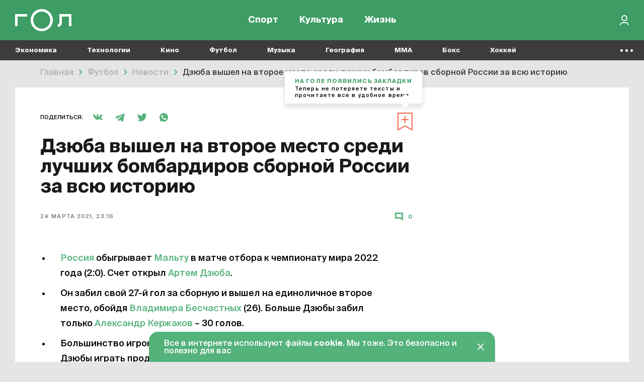

--- FILE ---
content_type: text/html; charset=UTF-8
request_url: https://gol.ru/news/10055-dzuba-vysel-na-vtoroe-mesto-sredi-lucsih-bombardirov-sbornoj-rossii-za-vsu-istoriu
body_size: 12031
content:
<!DOCTYPE html>
<html>
<head>
        <script>
    window.dataLayer = [];
    window.ym_user_params = 'Guest';
    </script>
    <meta charset="UTF-8">
    <meta name="viewport" content="width=device-width, initial-scale=1, maximum-scale=1">
    <meta name="facebook-domain-verification" content="6gkpq6el7kvacej5yhyurrt74th5s0"/>
    <meta name="yandex-verification" content="32d5fb1824b9091c"/>
    <meta name="verify-admitad" content="04c2f1db67"/>
    <meta name="csrf-param" content="_csrf-frontend">
<meta name="csrf-token" content="JlCaTCirllIWYthJvr2nw2yGAh7_5wu7zTyAAvAgEmUUD64Vftr7Z08Y9TjL7dGaJ9VNR66GM-i0Wck33VhECA==">
    <title>Дзюба вышел на второе место среди лучших бомбардиров сборной России за всю историю | Гол.ру</title>
    <meta name="description" content="Россия обыгрывает Мальту в матче отбора к чемпионату мира 2022 года (2:0).  Счет открыл Артем Дзюба. Он забил свой 27-й гол за сборную и вышел на единоличное второе место, обойдя Владимира Бесчастных (26).  Больше Дзюбы забил только Александр Кержаков – 30 голов. Большинство игроков в топ-10 рейтинга уже завершили карьеру.">
<meta property="og:title" content="Дзюба вышел на второе место среди лучших бомбардиров сборной России за всю историю">
<meta property="og:url" content="https://gol.ru/news/10055-dzuba-vysel-na-vtoroe-mesto-sredi-lucsih-bombardirov-sbornoj-rossii-za-vsu-istoriu">
<meta property="og:image" content="https://165dc6ae-1b27-4856-8ca7-b1edf208847c.selcdn.net/images/original/materials/socials/10055/fb13a3088d68ea52506a0d1cfb392522c7.jpg">
<meta property="og:image:alt" content="Дзюба вышел на второе место среди лучших бомбардиров сборной России за всю историю">
<meta property="og:image:type" content="image/jpeg">
<meta property="og:image:width" content="1200">
<meta property="og:image:height" content="630">
<meta property="og:type" content="article">
<meta property="og:description" content="Лучший бомбардир – Александр Кержаков с 30 голами.">
<meta property="twitter:card" content="summary_large_image">
<meta property="twitter:site" content="@Golrusuper">
<meta property="twitter:title" content="Дзюба вышел на второе место среди лучших бомбардиров сборной России за всю историю">
<meta property="twitter:description" content="Лучший бомбардир – Александр Кержаков с 30 голами.">
<meta property="twitter:image" content="https://165dc6ae-1b27-4856-8ca7-b1edf208847c.selcdn.net/images/original/materials/socials/10055/fb13a3088d68ea52506a0d1cfb392522c7.jpg">
<meta property="twitter:creator" content="@Golrusuper">
<meta property="twitter:image:alt" content="Дзюба вышел на второе место среди лучших бомбардиров сборной России за всю историю">
<meta property="twitter:url" content="https://gol.ru/news/10055-dzuba-vysel-na-vtoroe-mesto-sredi-lucsih-bombardirov-sbornoj-rossii-za-vsu-istoriu">
<meta property="vk:image" content="https://165dc6ae-1b27-4856-8ca7-b1edf208847c.selcdn.net/images/original/materials/socials/10055/vkd611d7f59f425ea9b60e3fa00f39b25b.jpg">
<link href="//top-fwz1.mail.ru" rel="preconnect">
<link href="//mc.yandex.ru" rel="preconnect">
<link href="//www.google-analytics.com" rel="preconnect">
<link href="//googletagmanager.com" rel="preconnect">
<link href="https://165dc6ae-1b27-4856-8ca7-b1edf208847c.selcdn.net" rel="preconnect">
<link href="https://gol.ru/news/10055-dzuba-vysel-na-vtoroe-mesto-sredi-lucsih-bombardirov-sbornoj-rossii-za-vsu-istoriu" rel="canonical">
<link href="https://gol.ru/news/10055/amp?type=amp" rel="amphtml">
<link href="https://gol.ru/news-google/rss.xml" rel="self">
<link href="https://pubsubhubbub.appspot.com/" rel="hub">
<link href="https://google.com" rel="dns-prefetch" crossorigin="">
<link href="https://vk.com" rel="dns-prefetch" crossorigin="">
<link href="https://instagram.com" rel="dns-prefetch" crossorigin="">
<link href="https://twitter.com" rel="dns-prefetch" crossorigin="">
<link href="https://youtube.com" rel="dns-prefetch" crossorigin="">
<link href="/favicon/favicon_32.png" rel="icon" sizes="32x32">
<link href="/favicon/favicon_48.png" rel="icon" sizes="48x48">
<link href="/favicon/favicon_96.png" rel="icon" sizes="96x96">
<link href="/favicon/favicon_144.png" rel="icon" sizes="144x144">
<link href="/favicon/favicon_192.png" rel="icon" sizes="192x192">
<link href="/favicon/favicon_256.png" rel="icon" sizes="256x256">
<link href="/favicon/favicon_384.png" rel="icon" sizes="384x384">
<link href="/favicon/favicon_512.png" rel="icon" sizes="512x512">
<link href="/favicon/favicon_57.png" rel="apple-touch-icon" sizes="57x57">
<link href="/favicon/favicon_60.png" rel="apple-touch-icon" sizes="60x60">
<link href="/favicon/favicon_72.png" rel="apple-touch-icon" sizes="72x72">
<link href="/favicon/favicon_76.png" rel="apple-touch-icon" sizes="76x76">
<link href="/favicon/favicon_114.png" rel="apple-touch-icon" sizes="114x114">
<link href="/favicon/favicon_120.png" rel="apple-touch-icon" sizes="120x120">
<link href="/favicon/favicon_152.png" rel="apple-touch-icon" sizes="152x152">
<link href="/favicon/favicon_180.png" rel="apple-touch-icon" sizes="180x180">
<link href="https://165dc6ae-1b27-4856-8ca7-b1edf208847c.selcdn.net/dist/assets/materials.js?v=1744291362" rel="preload" as="script">
<link href="https://165dc6ae-1b27-4856-8ca7-b1edf208847c.selcdn.net/dist/assets/materials.css?v=1744291362" rel="preload" as="style">
<link href="https://www.google.com/recaptcha/api.js" rel="preload" as="script">
<link href="https://165dc6ae-1b27-4856-8ca7-b1edf208847c.selcdn.net/dist/assets/materials.css?v=1744291362" rel="stylesheet">
<script src="https://yandex.ru/ads/system/header-bidding.js" async="async"></script>
<script src="https://ads.digitalcaramel.com/js/gol.ru.js" async="async"></script>    
<!-- Google Tag Manager -->
<script>(function(w,d,s,l,i){w[l]=w[l]||[];w[l].push({'gtm.start':
            new Date().getTime(),event:'gtm.js'});var f=d.getElementsByTagName(s)[0],
        j=d.createElement(s),dl=l!='dataLayer'?'&l='+l:'';j.async=true;j.src=
        'https://www.googletagmanager.com/gtm.js?id='+i+dl;f.parentNode.insertBefore(j,f);
    })(window,document,'script','dataLayer','GTM-KR4J5C3');</script>
<!-- End Google Tag Manager -->
    
<!-- Yandex.RTB -->
<script>window.yaContextCb=window.yaContextCb||[]</script>
<script src="https://yandex.ru/ads/system/context.js" async></script>

    
    
    <script type="text/javascript">
        window.httpAccept = 'text/html,application/xhtml+xml,application/xml;q=0.9,image/webp,image/apng,*/*;q=0.8,application/signed-exchange;v=b3;q=0.9';
    </script>
</head>
<body class="wrapper">

<!-- Google Tag Manager (noscript) -->
<noscript><iframe src="https://www.googletagmanager.com/ns.html?id=GTM-KR4J5C3"
                  height="0" width="0" style="display:none;visibility:hidden"></iframe></noscript>
<!-- End Google Tag Manager (noscript) -->

<header id="wrapper__header" class="wrapper__header">
    

<div class="header-wrapper">
    <nav class="header">
        <div class="header__inner">
            <div class="header__logo">
                <a href="/"><div class="header__logo-inner"></div></a>            </div>
            <div class="header__menu-wrapper">
                
<div class="header-menu">
            <div class="header-menu__item-wrapper header-menu__item-wrapper--temporarily-hide ">
            
<div class="header-menu-item   ">
    <a href="/my-gol" rel="" style="">Moй гол</a></div>
        </div>
            <div class="header-menu__item-wrapper  ">
            
<div class="header-menu-item   ">
    <a href="/sport" rel="" style="">Спорт</a></div>
        </div>
            <div class="header-menu__item-wrapper  ">
            
<div class="header-menu-item   ">
    <a href="/culture" rel="" style="">Культура</a></div>
        </div>
            <div class="header-menu__item-wrapper  ">
            
<div class="header-menu-item   ">
    <a href="/life" rel="" style="">Жизнь</a></div>
        </div>
    </div>
            </div>

            <div class="header__right-part">
                <div class="header__actions-wrapper">
                    
<div class="header-search"></div>
                                        
    <div class="header-in-out header-in-out__signin" data-tooltip="Войти">
        <button type="button" id="signin-button" data-toggle="modal" data-target="#signup-social" data-modal="color"></button>    </div>
                </div>
            </div>
        </div>
    </nav>
    <nav class="header-mobile">
        <div class="header-mobile__inner">
            
<div class="header-menu">
            <div class="header-menu__item-wrapper header-menu__item-wrapper--temporarily-hide ">
            
<div class="header-menu-item   ">
    <a href="/my-gol" rel="" style="">Moй гол</a></div>
        </div>
            <div class="header-menu__item-wrapper  ">
            
<div class="header-menu-item   ">
    <a href="/sport" rel="" style="">Спорт</a></div>
        </div>
            <div class="header-menu__item-wrapper  ">
            
<div class="header-menu-item   ">
    <a href="/culture" rel="" style="">Культура</a></div>
        </div>
            <div class="header-menu__item-wrapper  ">
            
<div class="header-menu-item   ">
    <a href="/life" rel="" style="">Жизнь</a></div>
        </div>
    </div>
        </div>
    </nav>
</div>

<div class="nav-list--hidden">
            <div class="nav-list__item dropdown " data-container-id="nav-list-item-1"><a class="nav-list__item-link" href="https://gol.ru/economy">Экономика</a><div class="nav-list__item-dropdown dropdown-menu">
    <div class="nav-list-dropdown">
        <div class="nav-list-dropdown__side">
                            <div class="nav-list-dropdown__side-item"><a href="https://gol.ru/economy/materials">Материалы</a></div>                    </div>
        <div class="nav-list-dropdown__body">
            <div class="nav-list-dropdown__columns">
                                                                </div>
        </div>
    </div>
</div>
</div>            <div class="nav-list__item dropdown " data-container-id="nav-list-item-2"><a class="nav-list__item-link" href="https://gol.ru/technology">Технологии</a><div class="nav-list__item-dropdown dropdown-menu">
    <div class="nav-list-dropdown">
        <div class="nav-list-dropdown__side">
                            <div class="nav-list-dropdown__side-item"><a href="https://gol.ru/technology/materials">Материалы</a></div>                    </div>
        <div class="nav-list-dropdown__body">
            <div class="nav-list-dropdown__columns">
                                                                                                    </div>
        </div>
    </div>
</div>
</div>            <div class="nav-list__item dropdown " data-container-id="nav-list-item-3"><a class="nav-list__item-link" href="https://gol.ru/movie">Кино</a><div class="nav-list__item-dropdown dropdown-menu">
    <div class="nav-list-dropdown">
        <div class="nav-list-dropdown__side">
                            <div class="nav-list-dropdown__side-item"><a href="https://gol.ru/movie/materials">Материалы</a></div>                            <div class="nav-list-dropdown__side-item"><a href="https://gol.ru/movie/news">Новости</a></div>                    </div>
        <div class="nav-list-dropdown__body">
            <div class="nav-list-dropdown__columns">
                            </div>
        </div>
    </div>
</div>
</div>            <div class="nav-list__item dropdown " data-container-id="nav-list-item-4"><a class="nav-list__item-link" href="https://gol.ru/football">Футбол</a><div class="nav-list__item-dropdown dropdown-menu">
    <div class="nav-list-dropdown">
        <div class="nav-list-dropdown__side">
                            <div class="nav-list-dropdown__side-item"><a href="https://gol.ru/football/team">Сборные</a></div>                            <div class="nav-list-dropdown__side-item"><a href="https://gol.ru/football/clubs">Клубы</a></div>                            <div class="nav-list-dropdown__side-item"><a href="https://gol.ru/football/match">Матчи</a></div>                            <div class="nav-list-dropdown__side-item"><a href="https://gol.ru/football/schedule">Календарь</a></div>                            <div class="nav-list-dropdown__side-item"><a href="https://gol.ru/football/results">Результаты</a></div>                            <div class="nav-list-dropdown__side-item"><a href="https://gol.ru/football/materials">Материалы</a></div>                            <div class="nav-list-dropdown__side-item"><a href="https://gol.ru/football/news">Новости</a></div>                            <div class="nav-list-dropdown__side-item"><a href="https://gol.ru/football/footballers">Футболисты</a></div>                            <div class="nav-list-dropdown__side-item"><a href="https://gol.ru/football/tournament">Турниры</a></div>                            <div class="nav-list-dropdown__side-item"><a href="https://gol.ru/football/table">Таблица</a></div>                    </div>
        <div class="nav-list-dropdown__body">
            <div class="nav-list-dropdown__columns">
                                                                                                            
<div class="nav-list-dropdown__column">
            <a href="https://gol.ru/football/tournament/liga-cempionov" class="nav-list-dropdown__column-item">
            <div class="nav-list-dropdown__column-image nav-list-dropdown__column-image--tournament">
                            </div>
            <div class="nav-list-dropdown__column-title">Лига чемпионов</div>
        </a>
            <a href="https://gol.ru/football/clubs/slaviamozyr" class="nav-list-dropdown__column-item">
            <div class="nav-list-dropdown__column-image nav-list-dropdown__column-image--tournament">
                            </div>
            <div class="nav-list-dropdown__column-title">Славия Мозырь</div>
        </a>
            <a href="https://gol.ru/football/coach/feliksmagat" class="nav-list-dropdown__column-item">
            <div class="nav-list-dropdown__column-image nav-list-dropdown__column-image--tournament">
                            </div>
            <div class="nav-list-dropdown__column-title">Феликс Магат</div>
        </a>
            <a href="https://gol.ru/football/footballers/nolbertosolano" class="nav-list-dropdown__column-item">
            <div class="nav-list-dropdown__column-image nav-list-dropdown__column-image--tournament">
                            </div>
            <div class="nav-list-dropdown__column-title">Нолберто Солано</div>
        </a>
            <a href="https://gol.ru/football/footballers/urijzevnov" class="nav-list-dropdown__column-item">
            <div class="nav-list-dropdown__column-image nav-list-dropdown__column-image--tournament">
                            </div>
            <div class="nav-list-dropdown__column-title">Юрий Жевнов</div>
        </a>
            <a href="https://gol.ru/football/clubs/dinamominsk" class="nav-list-dropdown__column-item">
            <div class="nav-list-dropdown__column-image nav-list-dropdown__column-image--tournament">
                            </div>
            <div class="nav-list-dropdown__column-title">Динамо Минск</div>
        </a>
            <a href="https://gol.ru/football/clubs/naftan" class="nav-list-dropdown__column-item">
            <div class="nav-list-dropdown__column-image nav-list-dropdown__column-image--tournament">
                            </div>
            <div class="nav-list-dropdown__column-title">Нафтан</div>
        </a>
            <a href="https://gol.ru/football/clubs/sluck" class="nav-list-dropdown__column-item">
            <div class="nav-list-dropdown__column-image nav-list-dropdown__column-image--tournament">
                            </div>
            <div class="nav-list-dropdown__column-title">Слуцк</div>
        </a>
            <a href="https://gol.ru/football/footballers/dzejkoblekheto" class="nav-list-dropdown__column-item">
            <div class="nav-list-dropdown__column-image nav-list-dropdown__column-image--tournament">
                            </div>
            <div class="nav-list-dropdown__column-title">Джейкоб Лекхето</div>
        </a>
            <a href="https://gol.ru/football/footballers/raul" class="nav-list-dropdown__column-item">
            <div class="nav-list-dropdown__column-image nav-list-dropdown__column-image--tournament">
                            </div>
            <div class="nav-list-dropdown__column-title">Рауль</div>
        </a>
            <a href="https://gol.ru/football/person/aleksanderceferin" class="nav-list-dropdown__column-item">
            <div class="nav-list-dropdown__column-image nav-list-dropdown__column-image--tournament">
                            </div>
            <div class="nav-list-dropdown__column-title">Александер Чеферин</div>
        </a>
            <a href="https://gol.ru/football/footballers/mariogetce" class="nav-list-dropdown__column-item">
            <div class="nav-list-dropdown__column-image nav-list-dropdown__column-image--tournament">
                            </div>
            <div class="nav-list-dropdown__column-title">Марио Гетце</div>
        </a>
    </div>
                                                                        
<div class="nav-list-dropdown__column">
            <a href="/football/tournament/rpl" class="nav-list-dropdown__column-item">
            <div class="nav-list-dropdown__column-image nav-list-dropdown__column-image--tournament">
                                    <noscript class="loading-lazy">
                        <img src="https://165dc6ae-1b27-4856-8ca7-b1edf208847c.selcdn.net/images/original/divisions/logos/1/88.webp" alt="РПЛ Турнир" loading="lazy">                    </noscript>
                            </div>
            <div class="nav-list-dropdown__column-title">РПЛ</div>
        </a>
            <a href="/football/tournament/champions-league" class="nav-list-dropdown__column-item">
            <div class="nav-list-dropdown__column-image nav-list-dropdown__column-image--tournament">
                                    <noscript class="loading-lazy">
                        <img src="https://165dc6ae-1b27-4856-8ca7-b1edf208847c.selcdn.net/images/original/divisions/logos/4/90.webp" alt="Лига чемпионов Турнир" loading="lazy">                    </noscript>
                            </div>
            <div class="nav-list-dropdown__column-title">Лига чемпионов</div>
        </a>
            <a href="/football/tournament/europa-league" class="nav-list-dropdown__column-item">
            <div class="nav-list-dropdown__column-image nav-list-dropdown__column-image--tournament">
                                    <noscript class="loading-lazy">
                        <img src="https://165dc6ae-1b27-4856-8ca7-b1edf208847c.selcdn.net/images/original/divisions/logos/5/91.webp" alt="Лига Европы Турнир" loading="lazy">                    </noscript>
                            </div>
            <div class="nav-list-dropdown__column-title">Лига Европы</div>
        </a>
            <a href="/football/tournament/europa-conference-league" class="nav-list-dropdown__column-item">
            <div class="nav-list-dropdown__column-image nav-list-dropdown__column-image--tournament">
                                    <noscript class="loading-lazy">
                        <img src="https://165dc6ae-1b27-4856-8ca7-b1edf208847c.selcdn.net/images/original/divisions/logos/41/116.webp" alt="Лига конференций Турнир" loading="lazy">                    </noscript>
                            </div>
            <div class="nav-list-dropdown__column-title">Лига конференций</div>
        </a>
            <a href="/football/tournament/epl" class="nav-list-dropdown__column-item">
            <div class="nav-list-dropdown__column-image nav-list-dropdown__column-image--tournament">
                                    <noscript class="loading-lazy">
                        <img src="https://165dc6ae-1b27-4856-8ca7-b1edf208847c.selcdn.net/images/original/divisions/logos/2/92.webp" alt="АПЛ Турнир" loading="lazy">                    </noscript>
                            </div>
            <div class="nav-list-dropdown__column-title">АПЛ</div>
        </a>
            <a href="/football/tournament/seria-a" class="nav-list-dropdown__column-item">
            <div class="nav-list-dropdown__column-image nav-list-dropdown__column-image--tournament">
                                    <noscript class="loading-lazy">
                        <img src="https://165dc6ae-1b27-4856-8ca7-b1edf208847c.selcdn.net/images/original/divisions/logos/6/93.webp" alt="Серия А Турнир" loading="lazy">                    </noscript>
                            </div>
            <div class="nav-list-dropdown__column-title">Серия А</div>
        </a>
            <a href="/football/tournament/primera" class="nav-list-dropdown__column-item">
            <div class="nav-list-dropdown__column-image nav-list-dropdown__column-image--tournament">
                                    <noscript class="loading-lazy">
                        <img src="https://165dc6ae-1b27-4856-8ca7-b1edf208847c.selcdn.net/images/original/divisions/logos/8/94.webp" alt="Примера Турнир" loading="lazy">                    </noscript>
                            </div>
            <div class="nav-list-dropdown__column-title">Примера</div>
        </a>
            <a href="/football/tournament/bundesliga" class="nav-list-dropdown__column-item">
            <div class="nav-list-dropdown__column-image nav-list-dropdown__column-image--tournament">
                                    <noscript class="loading-lazy">
                        <img src="https://165dc6ae-1b27-4856-8ca7-b1edf208847c.selcdn.net/images/original/divisions/logos/7/95.webp" alt="Бундеслига Турнир" loading="lazy">                    </noscript>
                            </div>
            <div class="nav-list-dropdown__column-title">Бундеслига</div>
        </a>
            <a href="/football/tournament/ligue-1" class="nav-list-dropdown__column-item">
            <div class="nav-list-dropdown__column-image nav-list-dropdown__column-image--tournament">
                                    <noscript class="loading-lazy">
                        <img src="https://165dc6ae-1b27-4856-8ca7-b1edf208847c.selcdn.net/images/original/divisions/logos/9/96.webp" alt="Лига 1 Турнир" loading="lazy">                    </noscript>
                            </div>
            <div class="nav-list-dropdown__column-title">Лига 1</div>
        </a>
            <a href="/football/tournament/fnl" class="nav-list-dropdown__column-item">
            <div class="nav-list-dropdown__column-image nav-list-dropdown__column-image--tournament">
                                    <noscript class="loading-lazy">
                        <img src="https://165dc6ae-1b27-4856-8ca7-b1edf208847c.selcdn.net/images/original/divisions/logos/17/97.webp" alt="Первая лига Турнир" loading="lazy">                    </noscript>
                            </div>
            <div class="nav-list-dropdown__column-title">Первая лига</div>
        </a>
            <a href="/football/tournament/cup-premier" class="nav-list-dropdown__column-item">
            <div class="nav-list-dropdown__column-image nav-list-dropdown__column-image--tournament">
                                    <noscript class="loading-lazy">
                        <img src="https://165dc6ae-1b27-4856-8ca7-b1edf208847c.selcdn.net/images/original/divisions/logos/44/123.webp" alt="Кубок PARI Премьер Турнир" loading="lazy">                    </noscript>
                            </div>
            <div class="nav-list-dropdown__column-title">Кубок PARI Премьер</div>
        </a>
    </div>
                            </div>
        </div>
    </div>
</div>
</div>            <div class="nav-list__item dropdown " data-container-id="nav-list-item-5"><a class="nav-list__item-link" href="https://gol.ru/music">Музыка</a><div class="nav-list__item-dropdown dropdown-menu">
    <div class="nav-list-dropdown">
        <div class="nav-list-dropdown__side">
                            <div class="nav-list-dropdown__side-item"><a href="https://gol.ru/music/materials">Материалы</a></div>                            <div class="nav-list-dropdown__side-item"><a href="https://gol.ru/music/news">Новости</a></div>                    </div>
        <div class="nav-list-dropdown__body">
            <div class="nav-list-dropdown__columns">
                            </div>
        </div>
    </div>
</div>
</div>            <div class="nav-list__item dropdown " data-container-id="nav-list-item-6"><a class="nav-list__item-link" href="https://gol.ru/geography">География</a><div class="nav-list__item-dropdown dropdown-menu">
    <div class="nav-list-dropdown">
        <div class="nav-list-dropdown__side">
                            <div class="nav-list-dropdown__side-item"><a href="https://gol.ru/geography/materials">Материалы</a></div>                    </div>
        <div class="nav-list-dropdown__body">
            <div class="nav-list-dropdown__columns">
                                                                                                    </div>
        </div>
    </div>
</div>
</div>            <div class="nav-list__item dropdown " data-container-id="nav-list-item-7"><a class="nav-list__item-link" href="https://gol.ru/mma">MMA</a><div class="nav-list__item-dropdown dropdown-menu">
    <div class="nav-list-dropdown">
        <div class="nav-list-dropdown__side">
                            <div class="nav-list-dropdown__side-item"><a href="https://gol.ru/mma/materials">Материалы</a></div>                            <div class="nav-list-dropdown__side-item"><a href="https://gol.ru/mma/news">Новости</a></div>                    </div>
        <div class="nav-list-dropdown__body">
            <div class="nav-list-dropdown__columns">
                            </div>
        </div>
    </div>
</div>
</div>            <div class="nav-list__item dropdown " data-container-id="nav-list-item-8"><a class="nav-list__item-link" href="https://gol.ru/boxing">Бокс</a><div class="nav-list__item-dropdown dropdown-menu">
    <div class="nav-list-dropdown">
        <div class="nav-list-dropdown__side">
                            <div class="nav-list-dropdown__side-item"><a href="https://gol.ru/boxing/materials">Материалы</a></div>                            <div class="nav-list-dropdown__side-item"><a href="https://gol.ru/boxing/news">Новости</a></div>                    </div>
        <div class="nav-list-dropdown__body">
            <div class="nav-list-dropdown__columns">
                            </div>
        </div>
    </div>
</div>
</div>            <div class="nav-list__item dropdown " data-container-id="nav-list-item-9"><a class="nav-list__item-link" href="https://gol.ru/hockey">Хоккей</a><div class="nav-list__item-dropdown dropdown-menu">
    <div class="nav-list-dropdown">
        <div class="nav-list-dropdown__side">
                            <div class="nav-list-dropdown__side-item"><a href="https://gol.ru/hockey/materials">Материалы</a></div>                            <div class="nav-list-dropdown__side-item"><a href="https://gol.ru/hockey/news">Новости</a></div>                    </div>
        <div class="nav-list-dropdown__body">
            <div class="nav-list-dropdown__columns">
                            </div>
        </div>
    </div>
</div>
</div>            <div class="nav-list__item dropdown " data-container-id="nav-list-item-10"><a class="nav-list__item-link" href="https://gol.ru/space">Космос</a><div class="nav-list__item-dropdown dropdown-menu">
    <div class="nav-list-dropdown">
        <div class="nav-list-dropdown__side">
                            <div class="nav-list-dropdown__side-item"><a href="https://gol.ru/space/materials">Материалы</a></div>                    </div>
        <div class="nav-list-dropdown__body">
            <div class="nav-list-dropdown__columns">
                                                                                                    </div>
        </div>
    </div>
</div>
</div>            <div class="nav-list__item dropdown " data-container-id="nav-list-item-11"><a class="nav-list__item-link" href="https://gol.ru/chto-gde-kogda">ЧГК</a><div class="nav-list__item-dropdown dropdown-menu">
    <div class="nav-list-dropdown">
        <div class="nav-list-dropdown__side">
                            <div class="nav-list-dropdown__side-item"><a href="https://gol.ru/chto-gde-kogda/materials">Материалы</a></div>                            <div class="nav-list-dropdown__side-item"><a href="https://gol.ru/chto-gde-kogda/news">Новости</a></div>                    </div>
        <div class="nav-list-dropdown__body">
            <div class="nav-list-dropdown__columns">
                            </div>
        </div>
    </div>
</div>
</div>            <div class="nav-list__item dropdown " data-container-id="nav-list-item-12"><a class="nav-list__item-link" href="https://gol.ru/figure-skating">Фигурное катание</a><div class="nav-list__item-dropdown dropdown-menu">
    <div class="nav-list-dropdown">
        <div class="nav-list-dropdown__side">
                            <div class="nav-list-dropdown__side-item"><a href="https://gol.ru/figure-skating/materials">Материалы</a></div>                            <div class="nav-list-dropdown__side-item"><a href="https://gol.ru/figure-skating/news">Новости</a></div>                    </div>
        <div class="nav-list-dropdown__body">
            <div class="nav-list-dropdown__columns">
                            </div>
        </div>
    </div>
</div>
</div>            <div class="nav-list__item dropdown " data-container-id="nav-list-item-13"><a class="nav-list__item-link" href="https://gol.ru/politics">Политика</a><div class="nav-list__item-dropdown dropdown-menu">
    <div class="nav-list-dropdown">
        <div class="nav-list-dropdown__side">
                            <div class="nav-list-dropdown__side-item"><a href="https://gol.ru/politics/materials">Материалы</a></div>                            <div class="nav-list-dropdown__side-item"><a href="https://gol.ru/politics/news">Новости</a></div>                    </div>
        <div class="nav-list-dropdown__body">
            <div class="nav-list-dropdown__columns">
                            </div>
        </div>
    </div>
</div>
</div>            <div class="nav-list__item dropdown " data-container-id="nav-list-item-14"><a class="nav-list__item-link" href="https://gol.ru/basketball">Баскетбол</a><div class="nav-list__item-dropdown dropdown-menu">
    <div class="nav-list-dropdown">
        <div class="nav-list-dropdown__side">
                            <div class="nav-list-dropdown__side-item"><a href="https://gol.ru/basketball/materials">Материалы</a></div>                            <div class="nav-list-dropdown__side-item"><a href="https://gol.ru/basketball/news">Новости</a></div>                    </div>
        <div class="nav-list-dropdown__body">
            <div class="nav-list-dropdown__columns">
                            </div>
        </div>
    </div>
</div>
</div>            <div class="nav-list__item dropdown " data-container-id="nav-list-item-15"><a class="nav-list__item-link" href="https://gol.ru/f1-championship">Формула 1</a><div class="nav-list__item-dropdown dropdown-menu">
    <div class="nav-list-dropdown">
        <div class="nav-list-dropdown__side">
                            <div class="nav-list-dropdown__side-item"><a href="https://gol.ru/f1-championship/materials">Материалы</a></div>                            <div class="nav-list-dropdown__side-item"><a href="https://gol.ru/f1-championship/news">Новости</a></div>                    </div>
        <div class="nav-list-dropdown__body">
            <div class="nav-list-dropdown__columns">
                            </div>
        </div>
    </div>
</div>
</div>            <div class="nav-list__item dropdown " data-container-id="nav-list-item-16"><a class="nav-list__item-link" href="https://gol.ru/athletics">Легкая атлетика</a><div class="nav-list__item-dropdown dropdown-menu">
    <div class="nav-list-dropdown">
        <div class="nav-list-dropdown__side">
                            <div class="nav-list-dropdown__side-item"><a href="https://gol.ru/athletics/materials">Материалы</a></div>                            <div class="nav-list-dropdown__side-item"><a href="https://gol.ru/athletics/news">Новости</a></div>                    </div>
        <div class="nav-list-dropdown__body">
            <div class="nav-list-dropdown__columns">
                            </div>
        </div>
    </div>
</div>
</div>            <div class="nav-list__item dropdown " data-container-id="nav-list-item-17"><a class="nav-list__item-link" href="https://gol.ru/biathlon">Биатлон</a><div class="nav-list__item-dropdown dropdown-menu">
    <div class="nav-list-dropdown">
        <div class="nav-list-dropdown__side">
                            <div class="nav-list-dropdown__side-item"><a href="https://gol.ru/biathlon/materials">Материалы</a></div>                            <div class="nav-list-dropdown__side-item"><a href="https://gol.ru/biathlon/news">Новости</a></div>                    </div>
        <div class="nav-list-dropdown__body">
            <div class="nav-list-dropdown__columns">
                            </div>
        </div>
    </div>
</div>
</div>            <div class="nav-list__item dropdown " data-container-id="nav-list-item-18"><a class="nav-list__item-link" href="https://gol.ru/aquatics">Водные виды</a><div class="nav-list__item-dropdown dropdown-menu">
    <div class="nav-list-dropdown">
        <div class="nav-list-dropdown__side">
                            <div class="nav-list-dropdown__side-item"><a href="https://gol.ru/aquatics/materials">Материалы</a></div>                            <div class="nav-list-dropdown__side-item"><a href="https://gol.ru/aquatics/news">Новости</a></div>                    </div>
        <div class="nav-list-dropdown__body">
            <div class="nav-list-dropdown__columns">
                            </div>
        </div>
    </div>
</div>
</div>            <div class="nav-list__item dropdown " data-container-id="nav-list-item-19"><a class="nav-list__item-link" href="https://gol.ru/cybersport">Киберспорт</a><div class="nav-list__item-dropdown dropdown-menu">
    <div class="nav-list-dropdown">
        <div class="nav-list-dropdown__side">
                            <div class="nav-list-dropdown__side-item"><a href="https://gol.ru/cybersport/materials">Материалы</a></div>                            <div class="nav-list-dropdown__side-item"><a href="https://gol.ru/cybersport/news">Новости</a></div>                    </div>
        <div class="nav-list-dropdown__body">
            <div class="nav-list-dropdown__columns">
                            </div>
        </div>
    </div>
</div>
</div>            <div class="nav-list__item dropdown " data-container-id="nav-list-item-20"><a class="nav-list__item-link" href="https://gol.ru/literature">Литература</a><div class="nav-list__item-dropdown dropdown-menu">
    <div class="nav-list-dropdown">
        <div class="nav-list-dropdown__side">
                            <div class="nav-list-dropdown__side-item"><a href="https://gol.ru/literature/materials">Материалы</a></div>                    </div>
        <div class="nav-list-dropdown__body">
            <div class="nav-list-dropdown__columns">
                                                                </div>
        </div>
    </div>
</div>
</div>            <div class="nav-list__item dropdown " data-container-id="nav-list-item-21"><a class="nav-list__item-link" href="https://gol.ru/medicine">Медицина</a><div class="nav-list__item-dropdown dropdown-menu">
    <div class="nav-list-dropdown">
        <div class="nav-list-dropdown__side">
                            <div class="nav-list-dropdown__side-item"><a href="https://gol.ru/medicine/materials">Материалы</a></div>                            <div class="nav-list-dropdown__side-item"><a href="https://gol.ru/medicine/news">Новости</a></div>                    </div>
        <div class="nav-list-dropdown__body">
            <div class="nav-list-dropdown__columns">
                            </div>
        </div>
    </div>
</div>
</div>            <div class="nav-list__item dropdown " data-container-id="nav-list-item-22"><a class="nav-list__item-link" href="https://gol.ru/volleyball">Волейбол</a><div class="nav-list__item-dropdown dropdown-menu">
    <div class="nav-list-dropdown">
        <div class="nav-list-dropdown__side">
                            <div class="nav-list-dropdown__side-item"><a href="https://gol.ru/volleyball/materials">Материалы</a></div>                            <div class="nav-list-dropdown__side-item"><a href="https://gol.ru/volleyball/news">Новости</a></div>                    </div>
        <div class="nav-list-dropdown__body">
            <div class="nav-list-dropdown__columns">
                            </div>
        </div>
    </div>
</div>
</div>            <div class="nav-list__item dropdown " data-container-id="nav-list-item-23"><a class="nav-list__item-link" href="https://gol.ru/tennis">Теннис</a><div class="nav-list__item-dropdown dropdown-menu">
    <div class="nav-list-dropdown">
        <div class="nav-list-dropdown__side">
                            <div class="nav-list-dropdown__side-item"><a href="https://gol.ru/tennis/materials">Материалы</a></div>                            <div class="nav-list-dropdown__side-item"><a href="https://gol.ru/tennis/news">Новости</a></div>                    </div>
        <div class="nav-list-dropdown__body">
            <div class="nav-list-dropdown__columns">
                            </div>
        </div>
    </div>
</div>
</div>            <div class="nav-list__item dropdown " data-container-id="nav-list-item-24"><a class="nav-list__item-link" href="https://gol.ru/olympic/2022">Олимпиада</a><div class="nav-list__item-dropdown dropdown-menu">
    <div class="nav-list-dropdown">
        <div class="nav-list-dropdown__side">
                            <div class="nav-list-dropdown__side-item"><a href="https://gol.ru/olympic/2022/materials">Материалы</a></div>                            <div class="nav-list-dropdown__side-item"><a href="https://gol.ru/olympic/2022/news">Новости</a></div>                            <div class="nav-list-dropdown__side-item"><a href="https://gol.ru/olympic/2022/sports">Виды спорта</a></div>                            <div class="nav-list-dropdown__side-item"><a href="https://gol.ru/olympic/2022/schedule">Расписание</a></div>                            <div class="nav-list-dropdown__side-item"><a href="https://gol.ru/olympic/2022/standing">Медали</a></div>                    </div>
        <div class="nav-list-dropdown__body">
            <div class="nav-list-dropdown__columns">
                                                                                                                                        </div>
        </div>
    </div>
</div>
</div>            <div class="nav-list__item dropdown " data-container-id="nav-list-item-25"><a class="nav-list__item-link" href="https://gol.ru/covid-19">Коронавирус</a><div class="nav-list__item-dropdown dropdown-menu">
    <div class="nav-list-dropdown">
        <div class="nav-list-dropdown__side">
                            <div class="nav-list-dropdown__side-item"><a href="https://gol.ru/covid-19/materials">Материалы</a></div>                            <div class="nav-list-dropdown__side-item"><a href="https://gol.ru/covid-19/news">Новости</a></div>                    </div>
        <div class="nav-list-dropdown__body">
            <div class="nav-list-dropdown__columns">
                            </div>
        </div>
    </div>
</div>
</div>            <div class="nav-list__item dropdown " data-container-id="nav-list-item-26"><a class="nav-list__item-link" href="https://gol.ru/clothes">Одежда</a><div class="nav-list__item-dropdown dropdown-menu">
    <div class="nav-list-dropdown">
        <div class="nav-list-dropdown__side">
                            <div class="nav-list-dropdown__side-item"><a href="https://gol.ru/clothes/materials">Материалы</a></div>                            <div class="nav-list-dropdown__side-item"><a href="https://gol.ru/clothes/news">Новости</a></div>                    </div>
        <div class="nav-list-dropdown__body">
            <div class="nav-list-dropdown__columns">
                            </div>
        </div>
    </div>
</div>
</div>            <div class="nav-list__item dropdown " data-container-id="nav-list-item-27"><a class="nav-list__item-link" href="https://gol.ru/art">Живопись</a><div class="nav-list__item-dropdown dropdown-menu">
    <div class="nav-list-dropdown">
        <div class="nav-list-dropdown__side">
                            <div class="nav-list-dropdown__side-item"><a href="https://gol.ru/art/materials">Материалы</a></div>                    </div>
        <div class="nav-list-dropdown__body">
            <div class="nav-list-dropdown__columns">
                            </div>
        </div>
    </div>
</div>
</div>            <div class="nav-list__item dropdown " data-container-id="nav-list-item-28"><a class="nav-list__item-link" href="https://gol.ru/standup">Стендап</a><div class="nav-list__item-dropdown dropdown-menu">
    <div class="nav-list-dropdown">
        <div class="nav-list-dropdown__side">
                            <div class="nav-list-dropdown__side-item"><a href="https://gol.ru/standup/materials">Материалы</a></div>                            <div class="nav-list-dropdown__side-item"><a href="https://gol.ru/standup/news">Новости</a></div>                    </div>
        <div class="nav-list-dropdown__body">
            <div class="nav-list-dropdown__columns">
                            </div>
        </div>
    </div>
</div>
</div>            <div class="nav-list__item dropdown " data-container-id="nav-list-item-29"><a class="nav-list__item-link" href="https://gol.ru/games">Игры</a><div class="nav-list__item-dropdown dropdown-menu">
    <div class="nav-list-dropdown">
        <div class="nav-list-dropdown__side">
                            <div class="nav-list-dropdown__side-item"><a href="https://gol.ru/games/materials">Материалы</a></div>                    </div>
        <div class="nav-list-dropdown__body">
            <div class="nav-list-dropdown__columns">
                                                                                                    </div>
        </div>
    </div>
</div>
</div>            <div class="nav-list__item dropdown " data-container-id="nav-list-item-30"><a class="nav-list__item-link" href="https://gol.ru/youtube">Ютуб и тв</a><div class="nav-list__item-dropdown dropdown-menu">
    <div class="nav-list-dropdown">
        <div class="nav-list-dropdown__side">
                            <div class="nav-list-dropdown__side-item"><a href="https://gol.ru/youtube/materials">Материалы</a></div>                    </div>
        <div class="nav-list-dropdown__body">
            <div class="nav-list-dropdown__columns">
                                                                                                    </div>
        </div>
    </div>
</div>
</div>            <div class="nav-list__item dropdown " data-container-id="nav-list-item-31"><a class="nav-list__item-link" href="https://gol.ru/food">Еда</a><div class="nav-list__item-dropdown dropdown-menu">
    <div class="nav-list-dropdown">
        <div class="nav-list-dropdown__side">
                            <div class="nav-list-dropdown__side-item"><a href="https://gol.ru/food/materials">Материалы</a></div>                    </div>
        <div class="nav-list-dropdown__body">
            <div class="nav-list-dropdown__columns">
                                                                </div>
        </div>
    </div>
</div>
</div>    </div>
<nav class="nav-line">
    <div class="nav-line__inner">
        <div class="nav-list"></div>
        <div class="nav-more dropdown" data-container-id="dropdown-more">
            <div class="nav-more__button nav-line-more-button dropdown-toggle">
                <button>
                    <svg width="25" height="5" viewBox="0 0 25 5" fill="none" xmlns="http://www.w3.org/2000/svg">
                        <circle cx="2.5" cy="2.5" r="2.5" fill="#FFFFFF"/>
                        <circle cx="12.5" cy="2.5" r="2.5" fill="#FFFFFF"/>
                        <circle cx="22.5" cy="2.5" r="2.5" fill="#FFFFFF"/>
                    </svg>
                </button>
            </div>
            <div class="nav-more__menu dropdown-menu">
                <div class="nav-list-dropdown">
                    <div class="nav-list-dropdown__body">
                        <div class="nav-list-dropdown__columns nav-line-list-dropdown">
                                                            <div class="nav-list-dropdown__column">
                                    
    <div class="nav-list-dropdown__column-item"><a href="https://gol.ru/f1-championship">Формула 1</a></div>    <div class="nav-list-dropdown__column-item"><a href="https://gol.ru/athletics">Легкая атлетика</a></div>    <div class="nav-list-dropdown__column-item"><a href="https://gol.ru/biathlon">Биатлон</a></div>    <div class="nav-list-dropdown__column-item"><a href="https://gol.ru/aquatics">Водные виды</a></div>    <div class="nav-list-dropdown__column-item"><a href="https://gol.ru/cybersport">Киберспорт</a></div>    <div class="nav-list-dropdown__column-item"><a href="https://gol.ru/literature">Литература</a></div>    <div class="nav-list-dropdown__column-item"><a href="https://gol.ru/medicine">Медицина</a></div>    <div class="nav-list-dropdown__column-item"><a href="https://gol.ru/volleyball">Волейбол</a></div>    <div class="nav-list-dropdown__column-item"><a href="https://gol.ru/tennis">Теннис</a></div>    <div class="nav-list-dropdown__column-item"><a href="https://gol.ru/olympic/2022">Олимпиада</a></div>    <div class="nav-list-dropdown__column-item"><a href="https://gol.ru/covid-19">Коронавирус</a></div>    <div class="nav-list-dropdown__column-item"><a href="https://gol.ru/clothes">Одежда</a></div>    <div class="nav-list-dropdown__column-item"><a href="https://gol.ru/art">Живопись</a></div>                                </div>
                                                            <div class="nav-list-dropdown__column">
                                    
    <div class="nav-list-dropdown__column-item"><a href="https://gol.ru/standup">Стендап</a></div>    <div class="nav-list-dropdown__column-item"><a href="https://gol.ru/games">Игры</a></div>    <div class="nav-list-dropdown__column-item"><a href="https://gol.ru/youtube">Ютуб и тв</a></div>    <div class="nav-list-dropdown__column-item"><a href="https://gol.ru/food">Еда</a></div>                                </div>
                                                    </div>
                    </div>
                </div>
            </div>
            <div class="nav-line-mobile">
                <div class="nav-mobile__header-button">
                    <div class="header-nav-opener">
    <a class="nav-line-opener nav-line-more-button">
        <span class="nav-line-opener__burger"></span>
    </a>    
</div>
                </div>
                <div class="nav-mobile__inner">
                    <div class="nav-mobile__list">
                        <div class="nav-mobile__list-inner">
                                                            <div class="nav-mobile__item"><a href="https://gol.ru/standup">Стендап</a></div>                                                            <div class="nav-mobile__item"><a href="https://gol.ru/games">Игры</a></div>                                                            <div class="nav-mobile__item"><a href="https://gol.ru/youtube">Ютуб и тв</a></div>                                                            <div class="nav-mobile__item"><a href="https://gol.ru/food">Еда</a></div>                                                    </div>
                    </div>
                </div>
                <div class="nav-mobile__footer">
                    <footer class="wrapper__footer">
                        <div class="content-row">
                            <section class="content-row__centered content-row__centered--footer">
                                <div class="footer footer--nav-mobile">
                                    <div class="footer__row footer__row--first">
                                        <div class="footer__first-row-general-content-wrapper">
                                            <div class="footer__row-content footer__row-content--left footer__row-content--first-row">
                                                <a class="footer__link footer__link--white" href="/about">О проекте</a>                                            </div>
                                            <div class="footer__row-content footer__row-content--right">
                                                <div class="footer__socials-wrapper footer__socials-wrapper--general-screen-width">
                                                    
<div class="socials ">
    <div class="socials__item socials__item--vk">
        <a href="https://vk.com/gol_ru" rel="nofollow" target="_blank"></a>    </div>
    <div class="socials__item socials__item--twitter">
        <a href="https://twitter.com/Golrusuper" rel="nofollow" target="_blank"></a>    </div>
    <div class="socials__item socials__item--tg">
        <a href="https://tele.click/coolgol" rel="nofollow" target="_blank"></a>    </div>
</div>
                                                </div>
                                                <div class="footer__age-restriction">
                                                    <div>18+</div>
                                                </div>
                                            </div>
                                        </div>
                                        <div class="footer__socials-wrapper footer__socials-wrapper--mobile">
                                            
<div class="socials ">
    <div class="socials__item socials__item--vk">
        <a href="https://vk.com/gol_ru" rel="nofollow" target="_blank"></a>    </div>
    <div class="socials__item socials__item--twitter">
        <a href="https://twitter.com/Golrusuper" rel="nofollow" target="_blank"></a>    </div>
    <div class="socials__item socials__item--tg">
        <a href="https://tele.click/coolgol" rel="nofollow" target="_blank"></a>    </div>
</div>
                                        </div>
                                    </div>
                                </div>
                            </section>
                        </div>
                    </footer>
                </div>
            </div>
        </div>
    </div>
</nav>


    
<div class="material-content-breadcrumbs fixable-div--in-header fixable-div--fixed-on-mobile fixable-div--in-header-show">
    <nav>
        <ol class="breadcrumbs breadcrumbs--black" itemscope itemtype="http://schema.org/BreadcrumbList">
            <li class="breadcrumbs__item" itemprop="itemListElement" itemscope itemtype="https://schema.org/ListItem">
                <a class="breadcrumbs__link" href="/" itemprop="item"><span itemprop="name">Главная</span></a>                <meta itemprop="position" content="1">            </li>

                            <li class="breadcrumbs__item" itemprop="itemListElement" itemscope itemtype="https://schema.org/ListItem">
                    <a class="breadcrumbs__link" href="https://gol.ru/football" itemprop="item"><span itemprop="name">Футбол</span></a>                    <meta itemprop="position" content="2">                </li>
                <li class="breadcrumbs__item" itemprop="itemListElement" itemscope itemtype="https://schema.org/ListItem">
                    <a class="breadcrumbs__link" href="https://gol.ru/football/news" itemprop="item"><span itemprop="name">Новости</span></a>                    <meta itemprop="position" content="3">                </li>
            
            <li class="breadcrumbs__item" itemprop="itemListElement" itemscope itemtype="https://schema.org/ListItem">
                <div class="breadcrumbs__link" itemprop="item"><span itemprop="name">Дзюба вышел на второе место среди лучших бомбардиров сборной России за всю историю</span></div>                <meta itemprop="position" content="4">            </li>
        </ol>
    </nav>
</div>

</header>

<main class="wrapper__content"
      role="main"
      data-create-id-url="https://gol.ru/rest/clientidentificator/manage/create">
    <div class="urgent-news-spacer"></div>
    <div class="banner-spacer"></div>
    <div class="nav-spacer"></div>
                    <div class="wrapper__content-inner"
         style="">

                

<script type="application/ld+json">
    {"@context":"https:\/\/schema.org","@type":"WebPage","mainEntityOfPage":{"@type":"WebPage","@id":"https:\/\/gol.ru\/news\/10055-dzuba-vysel-na-vtoroe-mesto-sredi-lucsih-bombardirov-sbornoj-rossii-za-vsu-istoriu","keywords":["\u0410\u0440\u0442\u0435\u043c \u0414\u0437\u044e\u0431\u0430","\u0424\u0443\u0442\u0431\u043e\u043b","\u0420\u043e\u0441\u0441\u0438\u044f","\u0410\u043b\u0435\u043a\u0441\u0430\u043d\u0434\u0440 \u041a\u0435\u0440\u0436\u0430\u043a\u043e\u0432","\u0412\u043b\u0430\u0434\u0438\u043c\u0438\u0440 \u0411\u0435\u0441\u0447\u0430\u0441\u0442\u043d\u044b\u0445","\u0427\u041c-2022"],"headline":"\u0414\u0437\u044e\u0431\u0430 \u0432\u044b\u0448\u0435\u043b \u043d\u0430 \u0432\u0442\u043e\u0440\u043e\u0435 \u043c\u0435\u0441\u0442\u043e \u0441\u0440\u0435\u0434\u0438 \u043b\u0443\u0447\u0448\u0438\u0445 \u0431\u043e\u043c\u0431\u0430\u0440\u0434\u0438\u0440\u043e\u0432 \u0441\u0431\u043e\u0440\u043d\u043e\u0439 \u0420\u043e\u0441\u0441\u0438\u0438 \u0437\u0430 \u0432\u0441\u044e \u0438\u0441\u0442\u043e\u0440\u0438\u044e","image":["https:\/\/165dc6ae-1b27-4856-8ca7-b1edf208847c.selcdn.net\/dist\/mediaassets\/logo.png"],"datePublished":"2021-03-24T23:16:27+03:00","dateModified":"2021-03-24T23:21:41+03:00","author":{"@type":"Person","name":""},"publisher":{"@type":"Organization","name":"\u0413\u043e\u043b.\u0440\u0443","logo":{"@type":"ImageObject","url":"https:\/\/165dc6ae-1b27-4856-8ca7-b1edf208847c.selcdn.net\/dist\/mediaassets\/logo.png"}}},"video":[],"text":"\u0420\u043e\u0441\u0441\u0438\u044f \u043e\u0431\u044b\u0433\u0440\u044b\u0432\u0430\u0435\u0442 \u041c\u0430\u043b\u044c\u0442\u0443 \u0432 \u043c\u0430\u0442\u0447\u0435 \u043e\u0442\u0431\u043e\u0440\u0430 \u043a \u0447\u0435\u043c\u043f\u0438\u043e\u043d\u0430\u0442\u0443 \u043c\u0438\u0440\u0430 2022 \u0433\u043e\u0434\u0430 (2:0). \u0421\u0447\u0435\u0442 \u043e\u0442\u043a\u0440\u044b\u043b \u0410\u0440\u0442\u0435\u043c \u0414\u0437\u044e\u0431\u0430.\u041e\u043d \u0437\u0430\u0431\u0438\u043b \u0441\u0432\u043e\u0439 27-\u0439 \u0433\u043e\u043b \u0437\u0430 \u0441\u0431\u043e\u0440\u043d\u0443\u044e \u0438 \u0432\u044b\u0448\u0435\u043b \u043d\u0430 \u0435\u0434\u0438\u043d\u043e\u043b\u0438\u0447\u043d\u043e\u0435 \u0432\u0442\u043e\u0440\u043e\u0435 \u043c\u0435\u0441\u0442\u043e, \u043e\u0431\u043e\u0439\u0434\u044f \u0412\u043b\u0430\u0434\u0438\u043c\u0438\u0440\u0430 \u0411\u0435\u0441\u0447\u0430\u0441\u0442\u043d\u044b\u0445 (26). \u0411\u043e\u043b\u044c\u0448\u0435 \u0414\u0437\u044e\u0431\u044b \u0437\u0430\u0431\u0438\u043b \u0442\u043e\u043b\u044c\u043a\u043e \u0410\u043b\u0435\u043a\u0441\u0430\u043d\u0434\u0440 \u041a\u0435\u0440\u0436\u0430\u043a\u043e\u0432 \u2013\u00a030 \u0433\u043e\u043b\u043e\u0432.\u0411\u043e\u043b\u044c\u0448\u0438\u043d\u0441\u0442\u0432\u043e \u0438\u0433\u0440\u043e\u043a\u043e\u0432 \u0432 \u0442\u043e\u043f-10 \u0440\u0435\u0439\u0442\u0438\u043d\u0433\u0430 \u0443\u0436\u0435 \u0437\u0430\u0432\u0435\u0440\u0448\u0438\u043b\u0438 \u043a\u0430\u0440\u044c\u0435\u0440\u0443. \u041a\u0440\u043e\u043c\u0435 \u0414\u0437\u044e\u0431\u044b \u0438\u0433\u0440\u0430\u0442\u044c \u043f\u0440\u043e\u0434\u043e\u043b\u0436\u0430\u044e\u0442 \u0414\u0435\u043d\u0438\u0441 \u0427\u0435\u0440\u044b\u0448\u0435\u0432 (12 \u0433\u043e\u043b\u043e\u0432), \u0424\u0435\u0434\u043e\u0440 \u0421\u043c\u043e\u043b\u043e\u0432 (14) \u0438 \u0420\u043e\u043c\u0430\u043d \u041f\u0430\u0432\u043b\u044e\u0447\u0435\u043d\u043a\u043e (21). \u041d\u043e \u043f\u043e\u0441\u043b\u0435\u0434\u043d\u0438\u0439 \u0437\u0430\u0432\u0435\u0440\u0448\u0438\u043b \u043a\u0430\u0440\u044c\u0435\u0440\u0443 \u0432 \u0441\u0431\u043e\u0440\u043d\u043e\u0439 \u0432 2013 \u0433\u043e\u0434\u0443.","keywords":["\u0410\u0440\u0442\u0435\u043c \u0414\u0437\u044e\u0431\u0430","\u0424\u0443\u0442\u0431\u043e\u043b","\u0420\u043e\u0441\u0441\u0438\u044f","\u0410\u043b\u0435\u043a\u0441\u0430\u043d\u0434\u0440 \u041a\u0435\u0440\u0436\u0430\u043a\u043e\u0432","\u0412\u043b\u0430\u0434\u0438\u043c\u0438\u0440 \u0411\u0435\u0441\u0447\u0430\u0441\u0442\u043d\u044b\u0445","\u0427\u041c-2022"],"headline":"\u0414\u0437\u044e\u0431\u0430 \u0432\u044b\u0448\u0435\u043b \u043d\u0430 \u0432\u0442\u043e\u0440\u043e\u0435 \u043c\u0435\u0441\u0442\u043e \u0441\u0440\u0435\u0434\u0438 \u043b\u0443\u0447\u0448\u0438\u0445 \u0431\u043e\u043c\u0431\u0430\u0440\u0434\u0438\u0440\u043e\u0432 \u0441\u0431\u043e\u0440\u043d\u043e\u0439 \u0420\u043e\u0441\u0441\u0438\u0438 \u0437\u0430 \u0432\u0441\u044e \u0438\u0441\u0442\u043e\u0440\u0438\u044e","image":["https:\/\/165dc6ae-1b27-4856-8ca7-b1edf208847c.selcdn.net\/dist\/mediaassets\/logo.png"],"datePublished":"2021-03-24T23:16:27+03:00","dateModified":"2021-03-24T23:21:41+03:00","author":{"@type":"Person","name":""},"publisher":{"@type":"Organization","name":"\u0413\u043e\u043b.\u0440\u0443","logo":{"@type":"ImageObject","url":"https:\/\/165dc6ae-1b27-4856-8ca7-b1edf208847c.selcdn.net\/dist\/mediaassets\/logo.png"}}}</script>
<div class="page-content-wrapper page-content-wrapper--column">
    
<div class="material-content-breadcrumbs fixable-div--hide-on-mobile">
    <nav>
        <ol class="breadcrumbs breadcrumbs--black" itemscope itemtype="http://schema.org/BreadcrumbList">
            <li class="breadcrumbs__item" itemprop="itemListElement" itemscope itemtype="https://schema.org/ListItem">
                <a class="breadcrumbs__link" href="/" itemprop="item"><span itemprop="name">Главная</span></a>                <meta itemprop="position" content="1">            </li>

                            <li class="breadcrumbs__item" itemprop="itemListElement" itemscope itemtype="https://schema.org/ListItem">
                    <a class="breadcrumbs__link" href="https://gol.ru/football" itemprop="item"><span itemprop="name">Футбол</span></a>                    <meta itemprop="position" content="2">                </li>
                <li class="breadcrumbs__item" itemprop="itemListElement" itemscope itemtype="https://schema.org/ListItem">
                    <a class="breadcrumbs__link" href="https://gol.ru/football/news" itemprop="item"><span itemprop="name">Новости</span></a>                    <meta itemprop="position" content="3">                </li>
            
            <li class="breadcrumbs__item" itemprop="itemListElement" itemscope itemtype="https://schema.org/ListItem">
                <div class="breadcrumbs__link" itemprop="item"><span itemprop="name">Дзюба вышел на второе место среди лучших бомбардиров сборной России за всю историю</span></div>                <meta itemprop="position" content="4">            </li>
        </ol>
    </nav>
</div>
    <section>
        <div class="page-content">
            <div class="page-content__inner">
                
<div itemprop="publisher" itemscope itemtype="https://schema.org/Organization">
    
<meta itemprop="name" content="Гол.ру">
<meta itemprop="url" content="https://gol.ru/">
<meta itemprop="description"
      content="«Гол.ру» – медиа про футбол, другой спорт и мир вокруг. Без лишних новостей, сложной навигации и обязательной рутины. Только главные события и лучшие сюжеты. Делаем разборы, рассказываем истории, обсуждаем темы. Доказываем, что спорт бывает интересным даже для тех, кто не отличает Месси от Мессины, биатлон от бадминтона, «Торонто» от «Торпедо».">
<meta itemprop="address" content="105082, г.Москва, ул.Почтовая Б., д.26В, стр.1, КАБИНЕТ 34">
<meta itemprop="telephone" content="+7 499 408–34-32">
<img itemprop="logo" src="https://165dc6ae-1b27-4856-8ca7-b1edf208847c.selcdn.net/dist/mediaassets/logo.png" alt="" style="display: none"/>
</div>
<div itemprop="image" itemscope itemtype="https://schema.org/ImageObject" style="display: none">
    <img src="https://165dc6ae-1b27-4856-8ca7-b1edf208847c.selcdn.net/dist/mediaassets/logo.png" alt="" itemprop="contentUrl">    <link itemprop="url image" href="https://165dc6ae-1b27-4856-8ca7-b1edf208847c.selcdn.net/dist/mediaassets/logo.png">
    <meta itemprop="width" content="640">
    <meta itemprop="height" content="480">
</div>

    <div itemprop="about" itemscope itemtype="https://schema.org/Thing" style="display: none">
        <span itemprop="name">Артем Дзюба</span>
    </div>
    <div itemprop="about" itemscope itemtype="https://schema.org/Thing" style="display: none">
        <span itemprop="name">Футбол</span>
    </div>
    <div itemprop="about" itemscope itemtype="https://schema.org/Thing" style="display: none">
        <span itemprop="name">Россия</span>
    </div>
    <div itemprop="about" itemscope itemtype="https://schema.org/Thing" style="display: none">
        <span itemprop="name">Александр Кержаков</span>
    </div>
    <div itemprop="about" itemscope itemtype="https://schema.org/Thing" style="display: none">
        <span itemprop="name">Владимир Бесчастных</span>
    </div>
    <div itemprop="about" itemscope itemtype="https://schema.org/Thing" style="display: none">
        <span itemprop="name">ЧМ-2022</span>
    </div>

<meta itemprop="mainEntityOfPage" content="https://gol.ru/news/10055-dzuba-vysel-na-vtoroe-mesto-sredi-lucsih-bombardirov-sbornoj-rossii-za-vsu-istoriu"/>
<meta itemprop="name" content="Дзюба вышел на второе место среди лучших бомбардиров сборной России за всю историю">
<meta itemprop="headline" content="Дзюба вышел на второе место среди лучших бомбардиров сборной России за всю историю">
<meta itemprop="dateModified" content="2021-03-24T23:21:41+03:00">
<meta itemprop="datePublished" content="2021-03-24T23:16:27+03:00">


                                    
    <div class="material-content" itemscope itemtype="http://schema.org/Article">
        <div class="material-content__part-wrapper">
                        <div class="material-content__left-part">
                
<div class="material-content__parts-wrapper"      data-id="10055">
        <script type="text/javascript">
            window.materialParams = window.materialParams || {};
            window.materialParams[10055] = {
                uidAuth: null,
                id: 10055,
                type: 'news',
                ctime: '2021-03-24T23:16:27+03:00',
                url: 'https://gol.ru/news/10055-dzuba-vysel-na-vtoroe-mesto-sredi-lucsih-bombardirov-sbornoj-rossii-za-vsu-istoriu',
                title: 'Дзюба вышел на второе место среди лучших бомбардиров сборной России за всю историю',
                image: 'https://165dc6ae-1b27-4856-8ca7-b1edf208847c.selcdn.net/dist/img/materials/no-plate-photo.jpg',
                section: 'football'
            };
        </script>
    
    <div class="material-content-spacer material-content-spacer--after-header"></div>
    <div class="material-content-hashtag--hidden">
            <a href="https://gol.ru/football/footballers/artem-dzuba" data-hashtag-type="main" target="_blank">#Артем Дзюба</a>                <a href="https://gol.ru/football" target="_blank">#Футбол</a>            <a href="https://gol.ru/football/team/russia" target="_blank">#Россия</a>            <a href="https://gol.ru/football/coach/aleksandr-kerzakov" target="_blank">#Александр Кержаков</a>            <a href="https://gol.ru/football/coach/vladimirbescastnyh" target="_blank">#Владимир Бесчастных</a>            <a href="https://gol.ru/football/tournament/cm-2022" target="_blank">#ЧМ-2022</a>    </div>
    <section>
        <div class="material-content__part material-content__headline--bookmark ">
            <div class="material-content-header-sharing">
                <div class="material-content-header-sharing__title">
                    Поделиться:
                </div>

                <div class="material-content-header-sharing__buttons share-btn-container"
                     data-url="/rest/share/list/view"
                     data-entity-type="material"
                     data-entity-id="10055">
                </div>
            </div>
            <div class="material-content__bookmark">
                <div class="bookmark bookmark-guest " data-material-id="10055"></div>            </div>
        </div>
    </section>
    <section>
        <div class="material-content__part ">
            <div class="material-content__headline-wrapper">
                <h1 class="material-content__headline ">Дзюба вышел на второе место среди лучших бомбардиров сборной России за всю историю</h1>            </div>
        </div>
    </section>

    <section>
    <div class="material-content__part ">
        <div class="material-content-info material-content-info--row         ">
            <time class="material-content-info__published-time"
                  data-time=" 24 марта 2021, 23:16">
                 24 марта 2021, 23:16            </time>
                        <div class="material-content-info__comments">
                <div class="material-content-info__comments-icon"></div>
                <div id="comments-count" class="material-content-info__comments-count">
                    0                </div>
            </div>
        </div>
    </div>
</section>
<div class="material-content-spacer material-content-spacer--after-info"></div>

    <div class="material-content__sections-wrapper"
         itemprop="articleBody"
         data-create-url="https://gol.ru/rest/materials/manage-eternal-scroll/create"
         data-next-url="https://gol.ru/rest/materials/view/index"
         data-is-news="1"
         data-is-centered="0"
         data-id="10055">
        
<section>
    <div class="material-content__part ">
        <div class="material-content-text "><ul><li><a href="https://gol.ru/russia">Россия</a> обыгрывает <a href="https://gol.ru/malta">Мальту</a> в матче отбора к чемпионату мира 2022 года (2:0). Счет открыл <a href="https://gol.ru/artem-dzuba">Артем Дзюба</a>.</li><li>Он забил свой 27-й гол за сборную и вышел на единоличное второе место, обойдя <a href="https://gol.ru/vladimirbescastnyh">Владимира Бесчастных</a> (26). Больше Дзюбы забил только <a href="https://gol.ru/artem-dzuba">Александр Кержаков</a> –&nbsp;30 голов.</li><li>Большинство игроков в топ-10 рейтинга уже завершили карьеру. Кроме Дзюбы играть продолжают <a href="https://gol.ru/denis-cerysev">Денис Черышев</a> (12 голов), <a href="https://gol.ru/fedor-smolov">Федор Смолов</a> (14) и <a href="https://gol.ru/roman-pavlucenko">Роман Павлюченко</a> (21). Но последний завершил карьеру в сборной в 2013 году.</li></ul></div>    </div>
</section>
<section>
    <div class="material-content__part ">
        <div class="material-content-socials">
            
                            <div class="material-content-socials__title">НЕ ПРОПУСТИ ГОЛ</div>                        <div class="material-content-socials__buttons" data-url="/rest/materials/list/index">
            </div>
        </div>
    </div>
</section>
    </div>

    

    
<section>
    <div class="material-content__part ">
        <div class="material-content-info material-content-info--bottom ">
                        
        </div>
    </div>
</section>
    <section>
        <div class="material-content__part  ">
            <div class="material-content-hashtag-list material-content-hashtag-list--bottom">
                <div class="material-content-hashtag-list__inner">
                    <div class="material-content-hashtag-list__data">
                    </div>
                    <div class="material-content-hashtag-list__more-btn" data-tooltip="Все теги">
                        <button class="more-btn"></button>
                    </div>
                </div>
            </div>
        </div>
    </section>
        
<section>
    <div class="material-content__part ">
        
<div class="related-materials-in-content own-related">
    <div class="related-materials-in-content__header">Еще по теме</div>    <div class="related-materials-in-content__materials-wrapper">
        
<article>
    <div class="related-materials-in-content__item-wrapper"
         data-id="10025"
         data-is-news="">
        <div class="related-materials-in-content__image">
            <a href="https://gol.ru/materials/10025-what-about-malta"
               target="_blank">
                <img src="https://165dc6ae-1b27-4856-8ca7-b1edf208847c.selcdn.net/images/thumbs/materials/plates/13532/related-materials/10987.webp" alt="" loading="lazy">            </a>
        </div>
        <div class="related-materials-in-content__item-headline">
            <a href="https://gol.ru/materials/10025-what-about-malta" target="_blank">Однажды Мальта чуть не стала частью России. Еще там Горбачев и Буш закончили холодную войну, а сейчас – запрещены аборты  🇲🇹</a>        </div>
    </div>
</article>
    </div>
</div>
    </div>
</section>

    <div class="partner-widget-placeholder" data-place="2"></div>
    <div class="partner-widget-placeholder" data-place="3"></div>
    <section>
    <div class="material-content__part ">
        <div id="comment-list"></div>
        <div class="comment-replies"
             id="comments-component-10055"
             data-comment-order="popular"
             data-comment-type="material"
             data-comment-entity-id="10055"
             data-scroll-comment-id="0">
            <div class="comment-replies__title">
                Комментарии (0)
            </div>
            
<div class="comment-reply">
    <input placeholder="Написать комментарий" class="comment-reply__text">
    <div class="comment-reply__attaches">
        <div class="comment-reply__attach-image"></div>
        <div class="comment-reply__attach-gif"></div>
        <div class="comment-reply__attach-emoji">
            <div class="comment-emoji">
                <div class="comment-emoji__inner">
                    <div class="comment-emoji__often-used">
                        <div class="comment-emoji__title">
                            Часто используемые:
                        </div>
                        <div class="comment-emoji__row"></div>
                    </div>
                    <div class="comment-emoji__list">
                        <div class="comment-emoji__title">
                            Эмоции:
                        </div>
                    </div>
                </div>
            </div>
        </div>
    </div>
</div>            <div class="comment-replies__tabs">
                <div class="tabs tabs--comments">
                    <div class="tabs__item tabs__item--active">
                        Популярные
                    </div>
                    <div class="tabs__item">
                        Новые
                    </div>
                    <div class="tabs__item">
                        Первые
                    </div>
                </div>
            </div>
            <div class="comment-replies__list">
                            </div>
        </div>
    </div>
</section>
<div class="light-up-sample__default"></div>
<div class="light-up-sample__highlight"></div>

</div>
            </div>
            <div class="material-content__right-part" data-url="/rest/ads/list/material-side">
                <div class="partners-widget-wrapper partners-widget-wrapper--sidebar">
                    <div class="partner-widget-placeholder" data-place="1"></div>                </div>
            </div>
        </div>
    </div>
                            </div>
        </div>
    </section>
</div>


<div class="sidebar sidebar--grey-bg sidebar--hash-tags sidebar--material-content-hashtags">
    <div class="sidebar__header">
        <div class="sidebar__header-title">Все теги</div>
        <div class="sidebar__header-close"></div>
    </div>
    <div class="sidebar__items">
        <div class="sidebar__item">
            <div class="hash-tags-sidebar">
                <div class="hash-tags-sidebar__inner">
                                            <div class="hash-tag">
                            <a href="https://gol.ru/football/footballers/artem-dzuba" target="_blank">
                                #Артем Дзюба                            </a>
                        </div>
                                            <div class="hash-tag">
                            <a href="https://gol.ru/football" target="_blank">
                                #Футбол                            </a>
                        </div>
                                            <div class="hash-tag">
                            <a href="https://gol.ru/football/team/russia" target="_blank">
                                #Россия                            </a>
                        </div>
                                            <div class="hash-tag">
                            <a href="https://gol.ru/football/coach/aleksandr-kerzakov" target="_blank">
                                #Александр Кержаков                            </a>
                        </div>
                                            <div class="hash-tag">
                            <a href="https://gol.ru/football/coach/vladimirbescastnyh" target="_blank">
                                #Владимир Бесчастных                            </a>
                        </div>
                                            <div class="hash-tag">
                            <a href="https://gol.ru/football/tournament/cm-2022" target="_blank">
                                #ЧМ-2022                            </a>
                        </div>
                                    </div>
            </div>
        </div>
    </div>
</div>
<div class="sidebar__bg"></div>
    </div>
</main>

<div class="sidebar__bg"></div>

<footer class="wrapper__footer">
    

<div class="content-row">
    <section class="content-row__centered content-row__centered--footer">
        <div class="footer">
            <div class="footer__row footer__row--first">
                <div class="footer__first-row-general-content-wrapper">
                    <div class="footer__row-content footer__row-content--left footer__row-content--first-row">
                        <a class="footer__link footer__link--white" href="/about">О проекте</a>                    </div>

                    <div class="footer__row-content footer__row-content--right">
                        <div class="footer__socials-wrapper footer__socials-wrapper--general-screen-width">
                            
<div class="socials ">
    <div class="socials__item socials__item--vk">
        <a href="https://vk.com/gol_ru" rel="nofollow" target="_blank"></a>    </div>
    <div class="socials__item socials__item--twitter">
        <a href="https://twitter.com/Golrusuper" rel="nofollow" target="_blank"></a>    </div>
    <div class="socials__item socials__item--tg">
        <a href="https://tele.click/coolgol" rel="nofollow" target="_blank"></a>    </div>
</div>
                        </div>
                        <div class="footer__age-restriction">
                            <div>18+</div>
                        </div>
                    </div>
                </div>

                <div class="footer__socials-wrapper footer__socials-wrapper--mobile">
                    
<div class="socials ">
    <div class="socials__item socials__item--vk">
        <a href="https://vk.com/gol_ru" rel="nofollow" target="_blank"></a>    </div>
    <div class="socials__item socials__item--twitter">
        <a href="https://twitter.com/Golrusuper" rel="nofollow" target="_blank"></a>    </div>
    <div class="socials__item socials__item--tg">
        <a href="https://tele.click/coolgol" rel="nofollow" target="_blank"></a>    </div>
</div>
                </div>
            </div>

                            <div class="footer__row footer__row--second">
                    <div class="footer__row-content footer__row-content--left">
                        <a class="footer__link" href="/about">© 2025 Гол.ру</a>                        <a class="footer__link" href="/agreement">Пользовательское соглашение</a>                        <a class="footer__link" href="/confidential-policy">Политика конфиденциальности</a>                    </div>
                    <div class="footer__row-content footer__row-content--right">
                        <span class="footer__link">Сделано в Charmer</span>                    </div>
                </div>
                    </div>
    </section>
</div>
</footer>

<div id="catfish-block"></div>

<div id="modal-block"></div>

<div class="ad-popup"></div>

<div id="modal-info-block"></div>

<div id="modal-backdrop" class="modal-backdrop-transparent modal-transition"></div>

<script src="https://165dc6ae-1b27-4856-8ca7-b1edf208847c.selcdn.net/dist/assets/materials.js?v=1744291362" defer></script>
<script src="/dist/assets/materials_async.js?v=1744291362" async="async"></script>
<script src="https://www.google.com/recaptcha/api.js" defer></script>
<script src="/dist/assets/loading_attribute_polyfill.js?v=1744291360" defer></script></body>
</html>


--- FILE ---
content_type: image/svg+xml
request_url: https://165dc6ae-1b27-4856-8ca7-b1edf208847c.selcdn.net/dist/assets/tg-green.svg
body_size: 268
content:
<svg width="19" height="15" viewBox="0 0 19 15" fill="none" xmlns="http://www.w3.org/2000/svg">
<path d="M16.875 0.0797959L0.375 6.3798C-0.125 6.5798 -0.125 7.3798 0.375 7.4798L4.575 8.6798L6.175 13.5798C6.375 14.0798 6.975 14.2798 7.375 13.8798L9.575 11.6798L13.875 14.7798C14.375 15.1798 15.175 14.8798 15.275 14.2798L18.075 0.979796C18.175 0.379796 17.575 -0.220204 16.875 0.0797959ZM14.875 2.9798L7.175 9.6798C7.075 9.7798 7.075 9.8798 7.075 9.9798L6.77499 12.5798C6.77499 12.6798 6.675 12.6798 6.575 12.5798L5.375 8.6798C5.275 8.4798 5.375 8.2798 5.575 8.1798L14.575 2.6798C14.775 2.5798 14.975 2.7798 14.875 2.9798Z" fill="#54B27B"/>
</svg>


--- FILE ---
content_type: image/svg+xml
request_url: https://165dc6ae-1b27-4856-8ca7-b1edf208847c.selcdn.net/dist/assets/attach-gif.svg
body_size: 395
content:
<svg width="17" height="18" viewBox="0 0 17 18" fill="none" xmlns="http://www.w3.org/2000/svg">
<path d="M13.2727 15.5455C13.2727 15.9312 13.1291 16.3012 12.8733 16.574C12.6176 16.8468 12.2707 17 11.9091 17H2.36364C2.00198 17 1.65513 16.8468 1.3994 16.574C1.14367 16.3012 1 15.9312 1 15.5455V5.36364M1 5.36364L5.09091 1M1 5.36364H3.72727C4.08893 5.36364 4.43578 5.21039 4.69151 4.93761C4.94724 4.66483 5.09091 4.29486 5.09091 3.90909V1M5.09091 1H11.9091C12.2707 1 12.6176 1.15325 12.8733 1.42603C13.1291 1.69881 13.2727 2.06878 13.2727 2.45455V5.36364M7.81818 10.4545V12.6364H5.09091V8.27273H7.81818M10.5455 8.27273V12.6364M13.2727 12.6364V8.27273H16M13.2727 10.4545H15.3182" stroke="#54B27B" stroke-width="1.6" stroke-linecap="round" stroke-linejoin="round"/>
</svg>


--- FILE ---
content_type: image/svg+xml
request_url: https://165dc6ae-1b27-4856-8ca7-b1edf208847c.selcdn.net/dist/assets/vk.svg
body_size: 1306
content:
<svg width="21" height="12" viewBox="0 0 21 12" fill="none" xmlns="http://www.w3.org/2000/svg">
<path fill-rule="evenodd" clip-rule="evenodd" d="M10.5192 11.5676H11.7192C11.7192 11.5676 12.1192 11.5676 12.2192 11.3676C12.4192 11.1676 12.4192 10.8676 12.4192 10.8676C12.4192 10.8676 12.4192 9.26758 13.1192 9.06758C13.8192 8.86758 14.8192 10.6676 15.8192 11.2676C16.6192 11.7676 17.1192 11.6676 17.1192 11.6676H19.8193C19.8193 11.6676 21.2192 11.5676 20.5192 10.4676C20.4192 10.3676 20.1192 9.66758 18.5192 8.16758C16.8192 6.56758 17.0192 6.86758 19.1192 4.16758C20.3193 2.56758 20.8193 1.46758 20.7192 1.06758C20.6192 0.567578 19.7192 0.667578 19.7192 0.667578H16.7192C16.7192 0.667578 16.5192 0.667578 16.3192 0.767578C16.1192 0.867578 16.0192 1.06758 16.0192 1.06758C16.0192 1.06758 15.5192 2.36758 14.9192 3.46758C13.6192 5.76758 13.0192 5.86758 12.8192 5.76758C12.3192 5.46758 12.4192 4.46758 12.4192 3.76758C12.4192 1.56758 12.7192 0.667578 11.7192 0.367578C11.4192 0.267578 11.1192 0.267578 10.3192 0.267578C9.21925 0.267578 8.31925 0.267578 7.81925 0.567578C7.51925 0.567578 7.21925 0.867578 7.41925 0.967578C7.61925 0.967578 8.11925 1.06758 8.31925 1.36758C8.61925 1.76758 8.61925 2.76758 8.61925 2.76758C8.61925 2.76758 8.81925 5.36758 8.21925 5.66758C7.81925 5.86758 7.21925 5.46758 6.01925 3.36758C5.41925 2.26758 4.91925 1.16758 4.91925 1.16758C4.91925 1.16758 4.81925 0.867578 4.71925 0.767578C4.51925 0.667578 4.21925 0.567578 4.21925 0.567578H1.31925C1.31925 0.567578 0.919249 0.567578 0.719249 0.767578C0.619249 0.967578 0.719249 1.26758 0.719249 1.26758C0.719249 1.26758 3.01925 6.56758 5.51925 9.26758C7.91925 11.6676 10.5192 11.5676 10.5192 11.5676Z" fill="white"/>
</svg>


--- FILE ---
content_type: image/svg+xml
request_url: https://165dc6ae-1b27-4856-8ca7-b1edf208847c.selcdn.net/dist/assets/wa-green.svg
body_size: 1311
content:
<svg width="512" height="512" viewBox="0 0 512 512" fill="none" xmlns="http://www.w3.org/2000/svg">
<path fill-rule="evenodd" clip-rule="evenodd" d="M255.936 0H256.064C397.216 0 512 114.848 512 256C512 397.152 397.216 512 256.064 512C204 512 155.712 496.512 115.232 469.695L16.832 501.152L48.7358 406.049C18.0479 363.904 0 312 0 256C0 114.816 114.784 0 255.936 0ZM354.784 397.633C374.336 393.408 398.848 378.943 405.024 361.504C411.2 344.031 411.2 329.152 409.408 325.984C407.96 323.471 404.537 321.822 399.426 319.361C398.098 318.721 396.655 318.027 395.104 317.248C387.584 313.504 351.008 295.424 344.096 293.023C337.312 290.465 330.848 291.359 325.728 298.592C318.528 308.672 311.456 318.912 305.728 325.088C301.216 329.889 293.856 330.496 287.68 327.936C287.008 327.656 286.238 327.346 285.375 326.998C275.599 323.049 253.907 314.289 227.648 290.912C205.504 271.199 190.464 246.656 186.112 239.297C181.76 231.775 185.664 227.424 189.12 223.359C191.316 220.643 193.448 218.379 195.59 216.104C197.13 214.469 198.676 212.828 200.256 211.008L200.94 210.221C204.295 206.363 206.293 204.066 208.544 199.264C211.104 194.305 209.28 189.184 207.456 185.408C206.695 183.805 203.546 176.26 199.702 166.969C194.491 154.377 188.002 138.578 184.448 130.016C179.488 118.145 175.712 117.695 168.192 117.377C165.632 117.248 162.784 117.088 159.616 117.088C149.824 117.088 139.616 119.969 133.44 126.271L132.767 126.957C124.866 134.99 107.264 152.893 107.264 188.576C107.264 225.312 134.048 260.832 137.664 265.793C137.947 266.164 138.479 266.936 139.255 268.059C148.841 281.939 195.518 349.531 265.12 378.367C323.936 402.752 341.408 400.48 354.784 397.633Z" fill="#54B27B"/>
</svg>


--- FILE ---
content_type: application/javascript; charset=utf-8
request_url: https://gol.ru/dist/assets/materials_async.js?v=1744291362
body_size: 306929
content:
!function(e){var t={};function n(o){if(t[o])return t[o].exports;var i=t[o]={i:o,l:!1,exports:{}};return e[o].call(i.exports,i,i.exports,n),i.l=!0,i.exports}n.m=e,n.c=t,n.d=function(e,t,o){n.o(e,t)||Object.defineProperty(e,t,{enumerable:!0,get:o})},n.r=function(e){"undefined"!=typeof Symbol&&Symbol.toStringTag&&Object.defineProperty(e,Symbol.toStringTag,{value:"Module"}),Object.defineProperty(e,"__esModule",{value:!0})},n.t=function(e,t){if(1&t&&(e=n(e)),8&t)return e;if(4&t&&"object"==typeof e&&e&&e.__esModule)return e;var o=Object.create(null);if(n.r(o),Object.defineProperty(o,"default",{enumerable:!0,value:e}),2&t&&"string"!=typeof e)for(var i in e)n.d(o,i,function(t){return e[t]}.bind(null,i));return o},n.n=function(e){var t=e&&e.__esModule?function(){return e.default}:function(){return e};return n.d(t,"a",t),t},n.o=function(e,t){return Object.prototype.hasOwnProperty.call(e,t)},n.p="",n(n.s=203)}([function(e,t,n){var o;
/*!
 * jQuery JavaScript Library v3.3.1
 * https://jquery.com/
 *
 * Includes Sizzle.js
 * https://sizzlejs.com/
 *
 * Copyright JS Foundation and other contributors
 * Released under the MIT license
 * https://jquery.org/license
 *
 * Date: 2018-01-20T17:24Z
 */
/*!
 * jQuery JavaScript Library v3.3.1
 * https://jquery.com/
 *
 * Includes Sizzle.js
 * https://sizzlejs.com/
 *
 * Copyright JS Foundation and other contributors
 * Released under the MIT license
 * https://jquery.org/license
 *
 * Date: 2018-01-20T17:24Z
 */
!function(t,n){"use strict";"object"==typeof e.exports?e.exports=t.document?n(t,!0):function(e){if(!e.document)throw new Error("jQuery requires a window with a document");return n(e)}:n(t)}("undefined"!=typeof window?window:this,function(n,i){"use strict";var r=[],a=n.document,s=Object.getPrototypeOf,c=r.slice,u=r.concat,d=r.push,l=r.indexOf,f={},p=f.toString,h=f.hasOwnProperty,m=h.toString,g=m.call(Object),v={},y=function(e){return"function"==typeof e&&"number"!=typeof e.nodeType},b=function(e){return null!=e&&e===e.window},w={type:!0,src:!0,noModule:!0};function A(e,t,n){var o,i=(t=t||a).createElement("script");if(i.text=e,n)for(o in w)n[o]&&(i[o]=n[o]);t.head.appendChild(i).parentNode.removeChild(i)}function k(e){return null==e?e+"":"object"==typeof e||"function"==typeof e?f[p.call(e)]||"object":typeof e}var C=function(e,t){return new C.fn.init(e,t)},x=/^[\s\uFEFF\xA0]+|[\s\uFEFF\xA0]+$/g;function _(e){var t=!!e&&"length"in e&&e.length,n=k(e);return!y(e)&&!b(e)&&("array"===n||0===t||"number"==typeof t&&t>0&&t-1 in e)}C.fn=C.prototype={jquery:"3.3.1",constructor:C,length:0,toArray:function(){return c.call(this)},get:function(e){return null==e?c.call(this):e<0?this[e+this.length]:this[e]},pushStack:function(e){var t=C.merge(this.constructor(),e);return t.prevObject=this,t},each:function(e){return C.each(this,e)},map:function(e){return this.pushStack(C.map(this,function(t,n){return e.call(t,n,t)}))},slice:function(){return this.pushStack(c.apply(this,arguments))},first:function(){return this.eq(0)},last:function(){return this.eq(-1)},eq:function(e){var t=this.length,n=+e+(e<0?t:0);return this.pushStack(n>=0&&n<t?[this[n]]:[])},end:function(){return this.prevObject||this.constructor()},push:d,sort:r.sort,splice:r.splice},C.extend=C.fn.extend=function(){var e,t,n,o,i,r,a=arguments[0]||{},s=1,c=arguments.length,u=!1;for("boolean"==typeof a&&(u=a,a=arguments[s]||{},s++),"object"==typeof a||y(a)||(a={}),s===c&&(a=this,s--);s<c;s++)if(null!=(e=arguments[s]))for(t in e)n=a[t],a!==(o=e[t])&&(u&&o&&(C.isPlainObject(o)||(i=Array.isArray(o)))?(i?(i=!1,r=n&&Array.isArray(n)?n:[]):r=n&&C.isPlainObject(n)?n:{},a[t]=C.extend(u,r,o)):void 0!==o&&(a[t]=o));return a},C.extend({expando:"jQuery"+("3.3.1"+Math.random()).replace(/\D/g,""),isReady:!0,error:function(e){throw new Error(e)},noop:function(){},isPlainObject:function(e){var t,n;return!(!e||"[object Object]"!==p.call(e))&&(!(t=s(e))||"function"==typeof(n=h.call(t,"constructor")&&t.constructor)&&m.call(n)===g)},isEmptyObject:function(e){var t;for(t in e)return!1;return!0},globalEval:function(e){A(e)},each:function(e,t){var n,o=0;if(_(e))for(n=e.length;o<n&&!1!==t.call(e[o],o,e[o]);o++);else for(o in e)if(!1===t.call(e[o],o,e[o]))break;return e},trim:function(e){return null==e?"":(e+"").replace(x,"")},makeArray:function(e,t){var n=t||[];return null!=e&&(_(Object(e))?C.merge(n,"string"==typeof e?[e]:e):d.call(n,e)),n},inArray:function(e,t,n){return null==t?-1:l.call(t,e,n)},merge:function(e,t){for(var n=+t.length,o=0,i=e.length;o<n;o++)e[i++]=t[o];return e.length=i,e},grep:function(e,t,n){for(var o=[],i=0,r=e.length,a=!n;i<r;i++)!t(e[i],i)!==a&&o.push(e[i]);return o},map:function(e,t,n){var o,i,r=0,a=[];if(_(e))for(o=e.length;r<o;r++)null!=(i=t(e[r],r,n))&&a.push(i);else for(r in e)null!=(i=t(e[r],r,n))&&a.push(i);return u.apply([],a)},guid:1,support:v}),"function"==typeof Symbol&&(C.fn[Symbol.iterator]=r[Symbol.iterator]),C.each("Boolean Number String Function Array Date RegExp Object Error Symbol".split(" "),function(e,t){f["[object "+t+"]"]=t.toLowerCase()});var S=
/*!
   * Sizzle CSS Selector Engine v2.3.3
   * https://sizzlejs.com/
   *
   * Copyright jQuery Foundation and other contributors
   * Released under the MIT license
   * http://jquery.org/license
   *
   * Date: 2016-08-08
   */
function(e){var t,n,o,i,r,a,s,c,u,d,l,f,p,h,m,g,v,y,b,w="sizzle"+1*new Date,A=e.document,k=0,C=0,x=ae(),_=ae(),S=ae(),E=function(e,t){return e===t&&(l=!0),0},O={}.hasOwnProperty,j=[],T=j.pop,M=j.push,N=j.push,P=j.slice,I=function(e,t){for(var n=0,o=e.length;n<o;n++)if(e[n]===t)return n;return-1},D="checked|selected|async|autofocus|autoplay|controls|defer|disabled|hidden|ismap|loop|multiple|open|readonly|required|scoped",R="[\\x20\\t\\r\\n\\f]",B="(?:\\\\.|[\\w-]|[^\0-\\xa0])+",F="\\["+R+"*("+B+")(?:"+R+"*([*^$|!~]?=)"+R+"*(?:'((?:\\\\.|[^\\\\'])*)'|\"((?:\\\\.|[^\\\\\"])*)\"|("+B+"))|)"+R+"*\\]",L=":("+B+")(?:\\((('((?:\\\\.|[^\\\\'])*)'|\"((?:\\\\.|[^\\\\\"])*)\")|((?:\\\\.|[^\\\\()[\\]]|"+F+")*)|.*)\\)|)",$=new RegExp(R+"+","g"),z=new RegExp("^"+R+"+|((?:^|[^\\\\])(?:\\\\.)*)"+R+"+$","g"),U=new RegExp("^"+R+"*,"+R+"*"),q=new RegExp("^"+R+"*([>+~]|"+R+")"+R+"*"),H=new RegExp("="+R+"*([^\\]'\"]*?)"+R+"*\\]","g"),W=new RegExp(L),V=new RegExp("^"+B+"$"),J={ID:new RegExp("^#("+B+")"),CLASS:new RegExp("^\\.("+B+")"),TAG:new RegExp("^("+B+"|[*])"),ATTR:new RegExp("^"+F),PSEUDO:new RegExp("^"+L),CHILD:new RegExp("^:(only|first|last|nth|nth-last)-(child|of-type)(?:\\("+R+"*(even|odd|(([+-]|)(\\d*)n|)"+R+"*(?:([+-]|)"+R+"*(\\d+)|))"+R+"*\\)|)","i"),bool:new RegExp("^(?:"+D+")$","i"),needsContext:new RegExp("^"+R+"*[>+~]|:(even|odd|eq|gt|lt|nth|first|last)(?:\\("+R+"*((?:-\\d)?\\d*)"+R+"*\\)|)(?=[^-]|$)","i")},K=/^(?:input|select|textarea|button)$/i,G=/^h\d$/i,Y=/^[^{]+\{\s*\[native \w/,X=/^(?:#([\w-]+)|(\w+)|\.([\w-]+))$/,Z=/[+~]/,Q=new RegExp("\\\\([\\da-f]{1,6}"+R+"?|("+R+")|.)","ig"),ee=function(e,t,n){var o="0x"+t-65536;return o!=o||n?t:o<0?String.fromCharCode(o+65536):String.fromCharCode(o>>10|55296,1023&o|56320)},te=/([\0-\x1f\x7f]|^-?\d)|^-$|[^\0-\x1f\x7f-\uFFFF\w-]/g,ne=function(e,t){return t?"\0"===e?"�":e.slice(0,-1)+"\\"+e.charCodeAt(e.length-1).toString(16)+" ":"\\"+e},oe=function(){f()},ie=ye(function(e){return!0===e.disabled&&("form"in e||"label"in e)},{dir:"parentNode",next:"legend"});try{N.apply(j=P.call(A.childNodes),A.childNodes),j[A.childNodes.length].nodeType}catch(e){N={apply:j.length?function(e,t){M.apply(e,P.call(t))}:function(e,t){for(var n=e.length,o=0;e[n++]=t[o++];);e.length=n-1}}}function re(e,t,o,i){var r,s,u,d,l,h,v,y=t&&t.ownerDocument,k=t?t.nodeType:9;if(o=o||[],"string"!=typeof e||!e||1!==k&&9!==k&&11!==k)return o;if(!i&&((t?t.ownerDocument||t:A)!==p&&f(t),t=t||p,m)){if(11!==k&&(l=X.exec(e)))if(r=l[1]){if(9===k){if(!(u=t.getElementById(r)))return o;if(u.id===r)return o.push(u),o}else if(y&&(u=y.getElementById(r))&&b(t,u)&&u.id===r)return o.push(u),o}else{if(l[2])return N.apply(o,t.getElementsByTagName(e)),o;if((r=l[3])&&n.getElementsByClassName&&t.getElementsByClassName)return N.apply(o,t.getElementsByClassName(r)),o}if(n.qsa&&!S[e+" "]&&(!g||!g.test(e))){if(1!==k)y=t,v=e;else if("object"!==t.nodeName.toLowerCase()){for((d=t.getAttribute("id"))?d=d.replace(te,ne):t.setAttribute("id",d=w),s=(h=a(e)).length;s--;)h[s]="#"+d+" "+ve(h[s]);v=h.join(","),y=Z.test(e)&&me(t.parentNode)||t}if(v)try{return N.apply(o,y.querySelectorAll(v)),o}catch(e){}finally{d===w&&t.removeAttribute("id")}}}return c(e.replace(z,"$1"),t,o,i)}function ae(){var e=[];return function t(n,i){return e.push(n+" ")>o.cacheLength&&delete t[e.shift()],t[n+" "]=i}}function se(e){return e[w]=!0,e}function ce(e){var t=p.createElement("fieldset");try{return!!e(t)}catch(e){return!1}finally{t.parentNode&&t.parentNode.removeChild(t),t=null}}function ue(e,t){for(var n=e.split("|"),i=n.length;i--;)o.attrHandle[n[i]]=t}function de(e,t){var n=t&&e,o=n&&1===e.nodeType&&1===t.nodeType&&e.sourceIndex-t.sourceIndex;if(o)return o;if(n)for(;n=n.nextSibling;)if(n===t)return-1;return e?1:-1}function le(e){return function(t){return"input"===t.nodeName.toLowerCase()&&t.type===e}}function fe(e){return function(t){var n=t.nodeName.toLowerCase();return("input"===n||"button"===n)&&t.type===e}}function pe(e){return function(t){return"form"in t?t.parentNode&&!1===t.disabled?"label"in t?"label"in t.parentNode?t.parentNode.disabled===e:t.disabled===e:t.isDisabled===e||t.isDisabled!==!e&&ie(t)===e:t.disabled===e:"label"in t&&t.disabled===e}}function he(e){return se(function(t){return t=+t,se(function(n,o){for(var i,r=e([],n.length,t),a=r.length;a--;)n[i=r[a]]&&(n[i]=!(o[i]=n[i]))})})}function me(e){return e&&void 0!==e.getElementsByTagName&&e}for(t in n=re.support={},r=re.isXML=function(e){var t=e&&(e.ownerDocument||e).documentElement;return!!t&&"HTML"!==t.nodeName},f=re.setDocument=function(e){var t,i,a=e?e.ownerDocument||e:A;return a!==p&&9===a.nodeType&&a.documentElement?(h=(p=a).documentElement,m=!r(p),A!==p&&(i=p.defaultView)&&i.top!==i&&(i.addEventListener?i.addEventListener("unload",oe,!1):i.attachEvent&&i.attachEvent("onunload",oe)),n.attributes=ce(function(e){return e.className="i",!e.getAttribute("className")}),n.getElementsByTagName=ce(function(e){return e.appendChild(p.createComment("")),!e.getElementsByTagName("*").length}),n.getElementsByClassName=Y.test(p.getElementsByClassName),n.getById=ce(function(e){return h.appendChild(e).id=w,!p.getElementsByName||!p.getElementsByName(w).length}),n.getById?(o.filter.ID=function(e){var t=e.replace(Q,ee);return function(e){return e.getAttribute("id")===t}},o.find.ID=function(e,t){if(void 0!==t.getElementById&&m){var n=t.getElementById(e);return n?[n]:[]}}):(o.filter.ID=function(e){var t=e.replace(Q,ee);return function(e){var n=void 0!==e.getAttributeNode&&e.getAttributeNode("id");return n&&n.value===t}},o.find.ID=function(e,t){if(void 0!==t.getElementById&&m){var n,o,i,r=t.getElementById(e);if(r){if((n=r.getAttributeNode("id"))&&n.value===e)return[r];for(i=t.getElementsByName(e),o=0;r=i[o++];)if((n=r.getAttributeNode("id"))&&n.value===e)return[r]}return[]}}),o.find.TAG=n.getElementsByTagName?function(e,t){return void 0!==t.getElementsByTagName?t.getElementsByTagName(e):n.qsa?t.querySelectorAll(e):void 0}:function(e,t){var n,o=[],i=0,r=t.getElementsByTagName(e);if("*"===e){for(;n=r[i++];)1===n.nodeType&&o.push(n);return o}return r},o.find.CLASS=n.getElementsByClassName&&function(e,t){if(void 0!==t.getElementsByClassName&&m)return t.getElementsByClassName(e)},v=[],g=[],(n.qsa=Y.test(p.querySelectorAll))&&(ce(function(e){h.appendChild(e).innerHTML="<a id='"+w+"'></a><select id='"+w+"-\r\\' msallowcapture=''><option selected=''></option></select>",e.querySelectorAll("[msallowcapture^='']").length&&g.push("[*^$]="+R+"*(?:''|\"\")"),e.querySelectorAll("[selected]").length||g.push("\\["+R+"*(?:value|"+D+")"),e.querySelectorAll("[id~="+w+"-]").length||g.push("~="),e.querySelectorAll(":checked").length||g.push(":checked"),e.querySelectorAll("a#"+w+"+*").length||g.push(".#.+[+~]")}),ce(function(e){e.innerHTML="<a href='' disabled='disabled'></a><select disabled='disabled'><option/></select>";var t=p.createElement("input");t.setAttribute("type","hidden"),e.appendChild(t).setAttribute("name","D"),e.querySelectorAll("[name=d]").length&&g.push("name"+R+"*[*^$|!~]?="),2!==e.querySelectorAll(":enabled").length&&g.push(":enabled",":disabled"),h.appendChild(e).disabled=!0,2!==e.querySelectorAll(":disabled").length&&g.push(":enabled",":disabled"),e.querySelectorAll("*,:x"),g.push(",.*:")})),(n.matchesSelector=Y.test(y=h.matches||h.webkitMatchesSelector||h.mozMatchesSelector||h.oMatchesSelector||h.msMatchesSelector))&&ce(function(e){n.disconnectedMatch=y.call(e,"*"),y.call(e,"[s!='']:x"),v.push("!=",L)}),g=g.length&&new RegExp(g.join("|")),v=v.length&&new RegExp(v.join("|")),t=Y.test(h.compareDocumentPosition),b=t||Y.test(h.contains)?function(e,t){var n=9===e.nodeType?e.documentElement:e,o=t&&t.parentNode;return e===o||!(!o||1!==o.nodeType||!(n.contains?n.contains(o):e.compareDocumentPosition&&16&e.compareDocumentPosition(o)))}:function(e,t){if(t)for(;t=t.parentNode;)if(t===e)return!0;return!1},E=t?function(e,t){if(e===t)return l=!0,0;var o=!e.compareDocumentPosition-!t.compareDocumentPosition;return o||(1&(o=(e.ownerDocument||e)===(t.ownerDocument||t)?e.compareDocumentPosition(t):1)||!n.sortDetached&&t.compareDocumentPosition(e)===o?e===p||e.ownerDocument===A&&b(A,e)?-1:t===p||t.ownerDocument===A&&b(A,t)?1:d?I(d,e)-I(d,t):0:4&o?-1:1)}:function(e,t){if(e===t)return l=!0,0;var n,o=0,i=e.parentNode,r=t.parentNode,a=[e],s=[t];if(!i||!r)return e===p?-1:t===p?1:i?-1:r?1:d?I(d,e)-I(d,t):0;if(i===r)return de(e,t);for(n=e;n=n.parentNode;)a.unshift(n);for(n=t;n=n.parentNode;)s.unshift(n);for(;a[o]===s[o];)o++;return o?de(a[o],s[o]):a[o]===A?-1:s[o]===A?1:0},p):p},re.matches=function(e,t){return re(e,null,null,t)},re.matchesSelector=function(e,t){if((e.ownerDocument||e)!==p&&f(e),t=t.replace(H,"='$1']"),n.matchesSelector&&m&&!S[t+" "]&&(!v||!v.test(t))&&(!g||!g.test(t)))try{var o=y.call(e,t);if(o||n.disconnectedMatch||e.document&&11!==e.document.nodeType)return o}catch(e){}return re(t,p,null,[e]).length>0},re.contains=function(e,t){return(e.ownerDocument||e)!==p&&f(e),b(e,t)},re.attr=function(e,t){(e.ownerDocument||e)!==p&&f(e);var i=o.attrHandle[t.toLowerCase()],r=i&&O.call(o.attrHandle,t.toLowerCase())?i(e,t,!m):void 0;return void 0!==r?r:n.attributes||!m?e.getAttribute(t):(r=e.getAttributeNode(t))&&r.specified?r.value:null},re.escape=function(e){return(e+"").replace(te,ne)},re.error=function(e){throw new Error("Syntax error, unrecognized expression: "+e)},re.uniqueSort=function(e){var t,o=[],i=0,r=0;if(l=!n.detectDuplicates,d=!n.sortStable&&e.slice(0),e.sort(E),l){for(;t=e[r++];)t===e[r]&&(i=o.push(r));for(;i--;)e.splice(o[i],1)}return d=null,e},i=re.getText=function(e){var t,n="",o=0,r=e.nodeType;if(r){if(1===r||9===r||11===r){if("string"==typeof e.textContent)return e.textContent;for(e=e.firstChild;e;e=e.nextSibling)n+=i(e)}else if(3===r||4===r)return e.nodeValue}else for(;t=e[o++];)n+=i(t);return n},(o=re.selectors={cacheLength:50,createPseudo:se,match:J,attrHandle:{},find:{},relative:{">":{dir:"parentNode",first:!0}," ":{dir:"parentNode"},"+":{dir:"previousSibling",first:!0},"~":{dir:"previousSibling"}},preFilter:{ATTR:function(e){return e[1]=e[1].replace(Q,ee),e[3]=(e[3]||e[4]||e[5]||"").replace(Q,ee),"~="===e[2]&&(e[3]=" "+e[3]+" "),e.slice(0,4)},CHILD:function(e){return e[1]=e[1].toLowerCase(),"nth"===e[1].slice(0,3)?(e[3]||re.error(e[0]),e[4]=+(e[4]?e[5]+(e[6]||1):2*("even"===e[3]||"odd"===e[3])),e[5]=+(e[7]+e[8]||"odd"===e[3])):e[3]&&re.error(e[0]),e},PSEUDO:function(e){var t,n=!e[6]&&e[2];return J.CHILD.test(e[0])?null:(e[3]?e[2]=e[4]||e[5]||"":n&&W.test(n)&&(t=a(n,!0))&&(t=n.indexOf(")",n.length-t)-n.length)&&(e[0]=e[0].slice(0,t),e[2]=n.slice(0,t)),e.slice(0,3))}},filter:{TAG:function(e){var t=e.replace(Q,ee).toLowerCase();return"*"===e?function(){return!0}:function(e){return e.nodeName&&e.nodeName.toLowerCase()===t}},CLASS:function(e){var t=x[e+" "];return t||(t=new RegExp("(^|"+R+")"+e+"("+R+"|$)"))&&x(e,function(e){return t.test("string"==typeof e.className&&e.className||void 0!==e.getAttribute&&e.getAttribute("class")||"")})},ATTR:function(e,t,n){return function(o){var i=re.attr(o,e);return null==i?"!="===t:!t||(i+="","="===t?i===n:"!="===t?i!==n:"^="===t?n&&0===i.indexOf(n):"*="===t?n&&i.indexOf(n)>-1:"$="===t?n&&i.slice(-n.length)===n:"~="===t?(" "+i.replace($," ")+" ").indexOf(n)>-1:"|="===t&&(i===n||i.slice(0,n.length+1)===n+"-"))}},CHILD:function(e,t,n,o,i){var r="nth"!==e.slice(0,3),a="last"!==e.slice(-4),s="of-type"===t;return 1===o&&0===i?function(e){return!!e.parentNode}:function(t,n,c){var u,d,l,f,p,h,m=r!==a?"nextSibling":"previousSibling",g=t.parentNode,v=s&&t.nodeName.toLowerCase(),y=!c&&!s,b=!1;if(g){if(r){for(;m;){for(f=t;f=f[m];)if(s?f.nodeName.toLowerCase()===v:1===f.nodeType)return!1;h=m="only"===e&&!h&&"nextSibling"}return!0}if(h=[a?g.firstChild:g.lastChild],a&&y){for(b=(p=(u=(d=(l=(f=g)[w]||(f[w]={}))[f.uniqueID]||(l[f.uniqueID]={}))[e]||[])[0]===k&&u[1])&&u[2],f=p&&g.childNodes[p];f=++p&&f&&f[m]||(b=p=0)||h.pop();)if(1===f.nodeType&&++b&&f===t){d[e]=[k,p,b];break}}else if(y&&(b=p=(u=(d=(l=(f=t)[w]||(f[w]={}))[f.uniqueID]||(l[f.uniqueID]={}))[e]||[])[0]===k&&u[1]),!1===b)for(;(f=++p&&f&&f[m]||(b=p=0)||h.pop())&&((s?f.nodeName.toLowerCase()!==v:1!==f.nodeType)||!++b||(y&&((d=(l=f[w]||(f[w]={}))[f.uniqueID]||(l[f.uniqueID]={}))[e]=[k,b]),f!==t)););return(b-=i)===o||b%o==0&&b/o>=0}}},PSEUDO:function(e,t){var n,i=o.pseudos[e]||o.setFilters[e.toLowerCase()]||re.error("unsupported pseudo: "+e);return i[w]?i(t):i.length>1?(n=[e,e,"",t],o.setFilters.hasOwnProperty(e.toLowerCase())?se(function(e,n){for(var o,r=i(e,t),a=r.length;a--;)e[o=I(e,r[a])]=!(n[o]=r[a])}):function(e){return i(e,0,n)}):i}},pseudos:{not:se(function(e){var t=[],n=[],o=s(e.replace(z,"$1"));return o[w]?se(function(e,t,n,i){for(var r,a=o(e,null,i,[]),s=e.length;s--;)(r=a[s])&&(e[s]=!(t[s]=r))}):function(e,i,r){return t[0]=e,o(t,null,r,n),t[0]=null,!n.pop()}}),has:se(function(e){return function(t){return re(e,t).length>0}}),contains:se(function(e){return e=e.replace(Q,ee),function(t){return(t.textContent||t.innerText||i(t)).indexOf(e)>-1}}),lang:se(function(e){return V.test(e||"")||re.error("unsupported lang: "+e),e=e.replace(Q,ee).toLowerCase(),function(t){var n;do{if(n=m?t.lang:t.getAttribute("xml:lang")||t.getAttribute("lang"))return(n=n.toLowerCase())===e||0===n.indexOf(e+"-")}while((t=t.parentNode)&&1===t.nodeType);return!1}}),target:function(t){var n=e.location&&e.location.hash;return n&&n.slice(1)===t.id},root:function(e){return e===h},focus:function(e){return e===p.activeElement&&(!p.hasFocus||p.hasFocus())&&!!(e.type||e.href||~e.tabIndex)},enabled:pe(!1),disabled:pe(!0),checked:function(e){var t=e.nodeName.toLowerCase();return"input"===t&&!!e.checked||"option"===t&&!!e.selected},selected:function(e){return e.parentNode&&e.parentNode.selectedIndex,!0===e.selected},empty:function(e){for(e=e.firstChild;e;e=e.nextSibling)if(e.nodeType<6)return!1;return!0},parent:function(e){return!o.pseudos.empty(e)},header:function(e){return G.test(e.nodeName)},input:function(e){return K.test(e.nodeName)},button:function(e){var t=e.nodeName.toLowerCase();return"input"===t&&"button"===e.type||"button"===t},text:function(e){var t;return"input"===e.nodeName.toLowerCase()&&"text"===e.type&&(null==(t=e.getAttribute("type"))||"text"===t.toLowerCase())},first:he(function(){return[0]}),last:he(function(e,t){return[t-1]}),eq:he(function(e,t,n){return[n<0?n+t:n]}),even:he(function(e,t){for(var n=0;n<t;n+=2)e.push(n);return e}),odd:he(function(e,t){for(var n=1;n<t;n+=2)e.push(n);return e}),lt:he(function(e,t,n){for(var o=n<0?n+t:n;--o>=0;)e.push(o);return e}),gt:he(function(e,t,n){for(var o=n<0?n+t:n;++o<t;)e.push(o);return e})}}).pseudos.nth=o.pseudos.eq,{radio:!0,checkbox:!0,file:!0,password:!0,image:!0})o.pseudos[t]=le(t);for(t in{submit:!0,reset:!0})o.pseudos[t]=fe(t);function ge(){}function ve(e){for(var t=0,n=e.length,o="";t<n;t++)o+=e[t].value;return o}function ye(e,t,n){var o=t.dir,i=t.next,r=i||o,a=n&&"parentNode"===r,s=C++;return t.first?function(t,n,i){for(;t=t[o];)if(1===t.nodeType||a)return e(t,n,i);return!1}:function(t,n,c){var u,d,l,f=[k,s];if(c){for(;t=t[o];)if((1===t.nodeType||a)&&e(t,n,c))return!0}else for(;t=t[o];)if(1===t.nodeType||a)if(d=(l=t[w]||(t[w]={}))[t.uniqueID]||(l[t.uniqueID]={}),i&&i===t.nodeName.toLowerCase())t=t[o]||t;else{if((u=d[r])&&u[0]===k&&u[1]===s)return f[2]=u[2];if(d[r]=f,f[2]=e(t,n,c))return!0}return!1}}function be(e){return e.length>1?function(t,n,o){for(var i=e.length;i--;)if(!e[i](t,n,o))return!1;return!0}:e[0]}function we(e,t,n,o,i){for(var r,a=[],s=0,c=e.length,u=null!=t;s<c;s++)(r=e[s])&&(n&&!n(r,o,i)||(a.push(r),u&&t.push(s)));return a}function Ae(e,t,n,o,i,r){return o&&!o[w]&&(o=Ae(o)),i&&!i[w]&&(i=Ae(i,r)),se(function(r,a,s,c){var u,d,l,f=[],p=[],h=a.length,m=r||function(e,t,n){for(var o=0,i=t.length;o<i;o++)re(e,t[o],n);return n}(t||"*",s.nodeType?[s]:s,[]),g=!e||!r&&t?m:we(m,f,e,s,c),v=n?i||(r?e:h||o)?[]:a:g;if(n&&n(g,v,s,c),o)for(u=we(v,p),o(u,[],s,c),d=u.length;d--;)(l=u[d])&&(v[p[d]]=!(g[p[d]]=l));if(r){if(i||e){if(i){for(u=[],d=v.length;d--;)(l=v[d])&&u.push(g[d]=l);i(null,v=[],u,c)}for(d=v.length;d--;)(l=v[d])&&(u=i?I(r,l):f[d])>-1&&(r[u]=!(a[u]=l))}}else v=we(v===a?v.splice(h,v.length):v),i?i(null,a,v,c):N.apply(a,v)})}function ke(e){for(var t,n,i,r=e.length,a=o.relative[e[0].type],s=a||o.relative[" "],c=a?1:0,d=ye(function(e){return e===t},s,!0),l=ye(function(e){return I(t,e)>-1},s,!0),f=[function(e,n,o){var i=!a&&(o||n!==u)||((t=n).nodeType?d(e,n,o):l(e,n,o));return t=null,i}];c<r;c++)if(n=o.relative[e[c].type])f=[ye(be(f),n)];else{if((n=o.filter[e[c].type].apply(null,e[c].matches))[w]){for(i=++c;i<r&&!o.relative[e[i].type];i++);return Ae(c>1&&be(f),c>1&&ve(e.slice(0,c-1).concat({value:" "===e[c-2].type?"*":""})).replace(z,"$1"),n,c<i&&ke(e.slice(c,i)),i<r&&ke(e=e.slice(i)),i<r&&ve(e))}f.push(n)}return be(f)}return ge.prototype=o.filters=o.pseudos,o.setFilters=new ge,a=re.tokenize=function(e,t){var n,i,r,a,s,c,u,d=_[e+" "];if(d)return t?0:d.slice(0);for(s=e,c=[],u=o.preFilter;s;){for(a in n&&!(i=U.exec(s))||(i&&(s=s.slice(i[0].length)||s),c.push(r=[])),n=!1,(i=q.exec(s))&&(n=i.shift(),r.push({value:n,type:i[0].replace(z," ")}),s=s.slice(n.length)),o.filter)!(i=J[a].exec(s))||u[a]&&!(i=u[a](i))||(n=i.shift(),r.push({value:n,type:a,matches:i}),s=s.slice(n.length));if(!n)break}return t?s.length:s?re.error(e):_(e,c).slice(0)},s=re.compile=function(e,t){var n,i=[],r=[],s=S[e+" "];if(!s){for(t||(t=a(e)),n=t.length;n--;)(s=ke(t[n]))[w]?i.push(s):r.push(s);(s=S(e,function(e,t){var n=t.length>0,i=e.length>0,r=function(r,a,s,c,d){var l,h,g,v=0,y="0",b=r&&[],w=[],A=u,C=r||i&&o.find.TAG("*",d),x=k+=null==A?1:Math.random()||.1,_=C.length;for(d&&(u=a===p||a||d);y!==_&&null!=(l=C[y]);y++){if(i&&l){for(h=0,a||l.ownerDocument===p||(f(l),s=!m);g=e[h++];)if(g(l,a||p,s)){c.push(l);break}d&&(k=x)}n&&((l=!g&&l)&&v--,r&&b.push(l))}if(v+=y,n&&y!==v){for(h=0;g=t[h++];)g(b,w,a,s);if(r){if(v>0)for(;y--;)b[y]||w[y]||(w[y]=T.call(c));w=we(w)}N.apply(c,w),d&&!r&&w.length>0&&v+t.length>1&&re.uniqueSort(c)}return d&&(k=x,u=A),b};return n?se(r):r}(r,i))).selector=e}return s},c=re.select=function(e,t,n,i){var r,c,u,d,l,f="function"==typeof e&&e,p=!i&&a(e=f.selector||e);if(n=n||[],1===p.length){if((c=p[0]=p[0].slice(0)).length>2&&"ID"===(u=c[0]).type&&9===t.nodeType&&m&&o.relative[c[1].type]){if(!(t=(o.find.ID(u.matches[0].replace(Q,ee),t)||[])[0]))return n;f&&(t=t.parentNode),e=e.slice(c.shift().value.length)}for(r=J.needsContext.test(e)?0:c.length;r--&&(u=c[r],!o.relative[d=u.type]);)if((l=o.find[d])&&(i=l(u.matches[0].replace(Q,ee),Z.test(c[0].type)&&me(t.parentNode)||t))){if(c.splice(r,1),!(e=i.length&&ve(c)))return N.apply(n,i),n;break}}return(f||s(e,p))(i,t,!m,n,!t||Z.test(e)&&me(t.parentNode)||t),n},n.sortStable=w.split("").sort(E).join("")===w,n.detectDuplicates=!!l,f(),n.sortDetached=ce(function(e){return 1&e.compareDocumentPosition(p.createElement("fieldset"))}),ce(function(e){return e.innerHTML="<a href='#'></a>","#"===e.firstChild.getAttribute("href")})||ue("type|href|height|width",function(e,t,n){if(!n)return e.getAttribute(t,"type"===t.toLowerCase()?1:2)}),n.attributes&&ce(function(e){return e.innerHTML="<input/>",e.firstChild.setAttribute("value",""),""===e.firstChild.getAttribute("value")})||ue("value",function(e,t,n){if(!n&&"input"===e.nodeName.toLowerCase())return e.defaultValue}),ce(function(e){return null==e.getAttribute("disabled")})||ue(D,function(e,t,n){var o;if(!n)return!0===e[t]?t.toLowerCase():(o=e.getAttributeNode(t))&&o.specified?o.value:null}),re}(n);C.find=S,C.expr=S.selectors,C.expr[":"]=C.expr.pseudos,C.uniqueSort=C.unique=S.uniqueSort,C.text=S.getText,C.isXMLDoc=S.isXML,C.contains=S.contains,C.escapeSelector=S.escape;var E=function(e,t,n){for(var o=[],i=void 0!==n;(e=e[t])&&9!==e.nodeType;)if(1===e.nodeType){if(i&&C(e).is(n))break;o.push(e)}return o},O=function(e,t){for(var n=[];e;e=e.nextSibling)1===e.nodeType&&e!==t&&n.push(e);return n},j=C.expr.match.needsContext;function T(e,t){return e.nodeName&&e.nodeName.toLowerCase()===t.toLowerCase()}var M=/^<([a-z][^\/\0>:\x20\t\r\n\f]*)[\x20\t\r\n\f]*\/?>(?:<\/\1>|)$/i;function N(e,t,n){return y(t)?C.grep(e,function(e,o){return!!t.call(e,o,e)!==n}):t.nodeType?C.grep(e,function(e){return e===t!==n}):"string"!=typeof t?C.grep(e,function(e){return l.call(t,e)>-1!==n}):C.filter(t,e,n)}C.filter=function(e,t,n){var o=t[0];return n&&(e=":not("+e+")"),1===t.length&&1===o.nodeType?C.find.matchesSelector(o,e)?[o]:[]:C.find.matches(e,C.grep(t,function(e){return 1===e.nodeType}))},C.fn.extend({find:function(e){var t,n,o=this.length,i=this;if("string"!=typeof e)return this.pushStack(C(e).filter(function(){for(t=0;t<o;t++)if(C.contains(i[t],this))return!0}));for(n=this.pushStack([]),t=0;t<o;t++)C.find(e,i[t],n);return o>1?C.uniqueSort(n):n},filter:function(e){return this.pushStack(N(this,e||[],!1))},not:function(e){return this.pushStack(N(this,e||[],!0))},is:function(e){return!!N(this,"string"==typeof e&&j.test(e)?C(e):e||[],!1).length}});var P,I=/^(?:\s*(<[\w\W]+>)[^>]*|#([\w-]+))$/;(C.fn.init=function(e,t,n){var o,i;if(!e)return this;if(n=n||P,"string"==typeof e){if(!(o="<"===e[0]&&">"===e[e.length-1]&&e.length>=3?[null,e,null]:I.exec(e))||!o[1]&&t)return!t||t.jquery?(t||n).find(e):this.constructor(t).find(e);if(o[1]){if(t=t instanceof C?t[0]:t,C.merge(this,C.parseHTML(o[1],t&&t.nodeType?t.ownerDocument||t:a,!0)),M.test(o[1])&&C.isPlainObject(t))for(o in t)y(this[o])?this[o](t[o]):this.attr(o,t[o]);return this}return(i=a.getElementById(o[2]))&&(this[0]=i,this.length=1),this}return e.nodeType?(this[0]=e,this.length=1,this):y(e)?void 0!==n.ready?n.ready(e):e(C):C.makeArray(e,this)}).prototype=C.fn,P=C(a);var D=/^(?:parents|prev(?:Until|All))/,R={children:!0,contents:!0,next:!0,prev:!0};function B(e,t){for(;(e=e[t])&&1!==e.nodeType;);return e}C.fn.extend({has:function(e){var t=C(e,this),n=t.length;return this.filter(function(){for(var e=0;e<n;e++)if(C.contains(this,t[e]))return!0})},closest:function(e,t){var n,o=0,i=this.length,r=[],a="string"!=typeof e&&C(e);if(!j.test(e))for(;o<i;o++)for(n=this[o];n&&n!==t;n=n.parentNode)if(n.nodeType<11&&(a?a.index(n)>-1:1===n.nodeType&&C.find.matchesSelector(n,e))){r.push(n);break}return this.pushStack(r.length>1?C.uniqueSort(r):r)},index:function(e){return e?"string"==typeof e?l.call(C(e),this[0]):l.call(this,e.jquery?e[0]:e):this[0]&&this[0].parentNode?this.first().prevAll().length:-1},add:function(e,t){return this.pushStack(C.uniqueSort(C.merge(this.get(),C(e,t))))},addBack:function(e){return this.add(null==e?this.prevObject:this.prevObject.filter(e))}}),C.each({parent:function(e){var t=e.parentNode;return t&&11!==t.nodeType?t:null},parents:function(e){return E(e,"parentNode")},parentsUntil:function(e,t,n){return E(e,"parentNode",n)},next:function(e){return B(e,"nextSibling")},prev:function(e){return B(e,"previousSibling")},nextAll:function(e){return E(e,"nextSibling")},prevAll:function(e){return E(e,"previousSibling")},nextUntil:function(e,t,n){return E(e,"nextSibling",n)},prevUntil:function(e,t,n){return E(e,"previousSibling",n)},siblings:function(e){return O((e.parentNode||{}).firstChild,e)},children:function(e){return O(e.firstChild)},contents:function(e){return T(e,"iframe")?e.contentDocument:(T(e,"template")&&(e=e.content||e),C.merge([],e.childNodes))}},function(e,t){C.fn[e]=function(n,o){var i=C.map(this,t,n);return"Until"!==e.slice(-5)&&(o=n),o&&"string"==typeof o&&(i=C.filter(o,i)),this.length>1&&(R[e]||C.uniqueSort(i),D.test(e)&&i.reverse()),this.pushStack(i)}});var F=/[^\x20\t\r\n\f]+/g;function L(e){return e}function $(e){throw e}function z(e,t,n,o){var i;try{e&&y(i=e.promise)?i.call(e).done(t).fail(n):e&&y(i=e.then)?i.call(e,t,n):t.apply(void 0,[e].slice(o))}catch(e){n.apply(void 0,[e])}}C.Callbacks=function(e){e="string"==typeof e?function(e){var t={};return C.each(e.match(F)||[],function(e,n){t[n]=!0}),t}(e):C.extend({},e);var t,n,o,i,r=[],a=[],s=-1,c=function(){for(i=i||e.once,o=t=!0;a.length;s=-1)for(n=a.shift();++s<r.length;)!1===r[s].apply(n[0],n[1])&&e.stopOnFalse&&(s=r.length,n=!1);e.memory||(n=!1),t=!1,i&&(r=n?[]:"")},u={add:function(){return r&&(n&&!t&&(s=r.length-1,a.push(n)),function t(n){C.each(n,function(n,o){y(o)?e.unique&&u.has(o)||r.push(o):o&&o.length&&"string"!==k(o)&&t(o)})}(arguments),n&&!t&&c()),this},remove:function(){return C.each(arguments,function(e,t){for(var n;(n=C.inArray(t,r,n))>-1;)r.splice(n,1),n<=s&&s--}),this},has:function(e){return e?C.inArray(e,r)>-1:r.length>0},empty:function(){return r&&(r=[]),this},disable:function(){return i=a=[],r=n="",this},disabled:function(){return!r},lock:function(){return i=a=[],n||t||(r=n=""),this},locked:function(){return!!i},fireWith:function(e,n){return i||(n=[e,(n=n||[]).slice?n.slice():n],a.push(n),t||c()),this},fire:function(){return u.fireWith(this,arguments),this},fired:function(){return!!o}};return u},C.extend({Deferred:function(e){var t=[["notify","progress",C.Callbacks("memory"),C.Callbacks("memory"),2],["resolve","done",C.Callbacks("once memory"),C.Callbacks("once memory"),0,"resolved"],["reject","fail",C.Callbacks("once memory"),C.Callbacks("once memory"),1,"rejected"]],o="pending",i={state:function(){return o},always:function(){return r.done(arguments).fail(arguments),this},catch:function(e){return i.then(null,e)},pipe:function(){var e=arguments;return C.Deferred(function(n){C.each(t,function(t,o){var i=y(e[o[4]])&&e[o[4]];r[o[1]](function(){var e=i&&i.apply(this,arguments);e&&y(e.promise)?e.promise().progress(n.notify).done(n.resolve).fail(n.reject):n[o[0]+"With"](this,i?[e]:arguments)})}),e=null}).promise()},then:function(e,o,i){var r=0;function a(e,t,o,i){return function(){var s=this,c=arguments,u=function(){var n,u;if(!(e<r)){if((n=o.apply(s,c))===t.promise())throw new TypeError("Thenable self-resolution");u=n&&("object"==typeof n||"function"==typeof n)&&n.then,y(u)?i?u.call(n,a(r,t,L,i),a(r,t,$,i)):(r++,u.call(n,a(r,t,L,i),a(r,t,$,i),a(r,t,L,t.notifyWith))):(o!==L&&(s=void 0,c=[n]),(i||t.resolveWith)(s,c))}},d=i?u:function(){try{u()}catch(n){C.Deferred.exceptionHook&&C.Deferred.exceptionHook(n,d.stackTrace),e+1>=r&&(o!==$&&(s=void 0,c=[n]),t.rejectWith(s,c))}};e?d():(C.Deferred.getStackHook&&(d.stackTrace=C.Deferred.getStackHook()),n.setTimeout(d))}}return C.Deferred(function(n){t[0][3].add(a(0,n,y(i)?i:L,n.notifyWith)),t[1][3].add(a(0,n,y(e)?e:L)),t[2][3].add(a(0,n,y(o)?o:$))}).promise()},promise:function(e){return null!=e?C.extend(e,i):i}},r={};return C.each(t,function(e,n){var a=n[2],s=n[5];i[n[1]]=a.add,s&&a.add(function(){o=s},t[3-e][2].disable,t[3-e][3].disable,t[0][2].lock,t[0][3].lock),a.add(n[3].fire),r[n[0]]=function(){return r[n[0]+"With"](this===r?void 0:this,arguments),this},r[n[0]+"With"]=a.fireWith}),i.promise(r),e&&e.call(r,r),r},when:function(e){var t=arguments.length,n=t,o=Array(n),i=c.call(arguments),r=C.Deferred(),a=function(e){return function(n){o[e]=this,i[e]=arguments.length>1?c.call(arguments):n,--t||r.resolveWith(o,i)}};if(t<=1&&(z(e,r.done(a(n)).resolve,r.reject,!t),"pending"===r.state()||y(i[n]&&i[n].then)))return r.then();for(;n--;)z(i[n],a(n),r.reject);return r.promise()}});var U=/^(Eval|Internal|Range|Reference|Syntax|Type|URI)Error$/;C.Deferred.exceptionHook=function(e,t){n.console&&n.console.warn&&e&&U.test(e.name)&&n.console.warn("jQuery.Deferred exception: "+e.message,e.stack,t)},C.readyException=function(e){n.setTimeout(function(){throw e})};var q=C.Deferred();function H(){a.removeEventListener("DOMContentLoaded",H),n.removeEventListener("load",H),C.ready()}C.fn.ready=function(e){return q.then(e).catch(function(e){C.readyException(e)}),this},C.extend({isReady:!1,readyWait:1,ready:function(e){(!0===e?--C.readyWait:C.isReady)||(C.isReady=!0,!0!==e&&--C.readyWait>0||q.resolveWith(a,[C]))}}),C.ready.then=q.then,"complete"===a.readyState||"loading"!==a.readyState&&!a.documentElement.doScroll?n.setTimeout(C.ready):(a.addEventListener("DOMContentLoaded",H),n.addEventListener("load",H));var W=function(e,t,n,o,i,r,a){var s=0,c=e.length,u=null==n;if("object"===k(n))for(s in i=!0,n)W(e,t,s,n[s],!0,r,a);else if(void 0!==o&&(i=!0,y(o)||(a=!0),u&&(a?(t.call(e,o),t=null):(u=t,t=function(e,t,n){return u.call(C(e),n)})),t))for(;s<c;s++)t(e[s],n,a?o:o.call(e[s],s,t(e[s],n)));return i?e:u?t.call(e):c?t(e[0],n):r},V=/^-ms-/,J=/-([a-z])/g;function K(e,t){return t.toUpperCase()}function G(e){return e.replace(V,"ms-").replace(J,K)}var Y=function(e){return 1===e.nodeType||9===e.nodeType||!+e.nodeType};function X(){this.expando=C.expando+X.uid++}X.uid=1,X.prototype={cache:function(e){var t=e[this.expando];return t||(t={},Y(e)&&(e.nodeType?e[this.expando]=t:Object.defineProperty(e,this.expando,{value:t,configurable:!0}))),t},set:function(e,t,n){var o,i=this.cache(e);if("string"==typeof t)i[G(t)]=n;else for(o in t)i[G(o)]=t[o];return i},get:function(e,t){return void 0===t?this.cache(e):e[this.expando]&&e[this.expando][G(t)]},access:function(e,t,n){return void 0===t||t&&"string"==typeof t&&void 0===n?this.get(e,t):(this.set(e,t,n),void 0!==n?n:t)},remove:function(e,t){var n,o=e[this.expando];if(void 0!==o){if(void 0!==t){n=(t=Array.isArray(t)?t.map(G):(t=G(t))in o?[t]:t.match(F)||[]).length;for(;n--;)delete o[t[n]]}(void 0===t||C.isEmptyObject(o))&&(e.nodeType?e[this.expando]=void 0:delete e[this.expando])}},hasData:function(e){var t=e[this.expando];return void 0!==t&&!C.isEmptyObject(t)}};var Z=new X,Q=new X,ee=/^(?:\{[\w\W]*\}|\[[\w\W]*\])$/,te=/[A-Z]/g;function ne(e,t,n){var o;if(void 0===n&&1===e.nodeType)if(o="data-"+t.replace(te,"-$&").toLowerCase(),"string"==typeof(n=e.getAttribute(o))){try{n=function(e){return"true"===e||"false"!==e&&("null"===e?null:e===+e+""?+e:ee.test(e)?JSON.parse(e):e)}(n)}catch(e){}Q.set(e,t,n)}else n=void 0;return n}C.extend({hasData:function(e){return Q.hasData(e)||Z.hasData(e)},data:function(e,t,n){return Q.access(e,t,n)},removeData:function(e,t){Q.remove(e,t)},_data:function(e,t,n){return Z.access(e,t,n)},_removeData:function(e,t){Z.remove(e,t)}}),C.fn.extend({data:function(e,t){var n,o,i,r=this[0],a=r&&r.attributes;if(void 0===e){if(this.length&&(i=Q.get(r),1===r.nodeType&&!Z.get(r,"hasDataAttrs"))){for(n=a.length;n--;)a[n]&&0===(o=a[n].name).indexOf("data-")&&(o=G(o.slice(5)),ne(r,o,i[o]));Z.set(r,"hasDataAttrs",!0)}return i}return"object"==typeof e?this.each(function(){Q.set(this,e)}):W(this,function(t){var n;if(r&&void 0===t)return void 0!==(n=Q.get(r,e))?n:void 0!==(n=ne(r,e))?n:void 0;this.each(function(){Q.set(this,e,t)})},null,t,arguments.length>1,null,!0)},removeData:function(e){return this.each(function(){Q.remove(this,e)})}}),C.extend({queue:function(e,t,n){var o;if(e)return t=(t||"fx")+"queue",o=Z.get(e,t),n&&(!o||Array.isArray(n)?o=Z.access(e,t,C.makeArray(n)):o.push(n)),o||[]},dequeue:function(e,t){t=t||"fx";var n=C.queue(e,t),o=n.length,i=n.shift(),r=C._queueHooks(e,t);"inprogress"===i&&(i=n.shift(),o--),i&&("fx"===t&&n.unshift("inprogress"),delete r.stop,i.call(e,function(){C.dequeue(e,t)},r)),!o&&r&&r.empty.fire()},_queueHooks:function(e,t){var n=t+"queueHooks";return Z.get(e,n)||Z.access(e,n,{empty:C.Callbacks("once memory").add(function(){Z.remove(e,[t+"queue",n])})})}}),C.fn.extend({queue:function(e,t){var n=2;return"string"!=typeof e&&(t=e,e="fx",n--),arguments.length<n?C.queue(this[0],e):void 0===t?this:this.each(function(){var n=C.queue(this,e,t);C._queueHooks(this,e),"fx"===e&&"inprogress"!==n[0]&&C.dequeue(this,e)})},dequeue:function(e){return this.each(function(){C.dequeue(this,e)})},clearQueue:function(e){return this.queue(e||"fx",[])},promise:function(e,t){var n,o=1,i=C.Deferred(),r=this,a=this.length,s=function(){--o||i.resolveWith(r,[r])};for("string"!=typeof e&&(t=e,e=void 0),e=e||"fx";a--;)(n=Z.get(r[a],e+"queueHooks"))&&n.empty&&(o++,n.empty.add(s));return s(),i.promise(t)}});var oe=/[+-]?(?:\d*\.|)\d+(?:[eE][+-]?\d+|)/.source,ie=new RegExp("^(?:([+-])=|)("+oe+")([a-z%]*)$","i"),re=["Top","Right","Bottom","Left"],ae=function(e,t){return"none"===(e=t||e).style.display||""===e.style.display&&C.contains(e.ownerDocument,e)&&"none"===C.css(e,"display")},se=function(e,t,n,o){var i,r,a={};for(r in t)a[r]=e.style[r],e.style[r]=t[r];for(r in i=n.apply(e,o||[]),t)e.style[r]=a[r];return i};function ce(e,t,n,o){var i,r,a=20,s=o?function(){return o.cur()}:function(){return C.css(e,t,"")},c=s(),u=n&&n[3]||(C.cssNumber[t]?"":"px"),d=(C.cssNumber[t]||"px"!==u&&+c)&&ie.exec(C.css(e,t));if(d&&d[3]!==u){for(c/=2,u=u||d[3],d=+c||1;a--;)C.style(e,t,d+u),(1-r)*(1-(r=s()/c||.5))<=0&&(a=0),d/=r;d*=2,C.style(e,t,d+u),n=n||[]}return n&&(d=+d||+c||0,i=n[1]?d+(n[1]+1)*n[2]:+n[2],o&&(o.unit=u,o.start=d,o.end=i)),i}var ue={};function de(e){var t,n=e.ownerDocument,o=e.nodeName,i=ue[o];return i||(t=n.body.appendChild(n.createElement(o)),i=C.css(t,"display"),t.parentNode.removeChild(t),"none"===i&&(i="block"),ue[o]=i,i)}function le(e,t){for(var n,o,i=[],r=0,a=e.length;r<a;r++)(o=e[r]).style&&(n=o.style.display,t?("none"===n&&(i[r]=Z.get(o,"display")||null,i[r]||(o.style.display="")),""===o.style.display&&ae(o)&&(i[r]=de(o))):"none"!==n&&(i[r]="none",Z.set(o,"display",n)));for(r=0;r<a;r++)null!=i[r]&&(e[r].style.display=i[r]);return e}C.fn.extend({show:function(){return le(this,!0)},hide:function(){return le(this)},toggle:function(e){return"boolean"==typeof e?e?this.show():this.hide():this.each(function(){ae(this)?C(this).show():C(this).hide()})}});var fe=/^(?:checkbox|radio)$/i,pe=/<([a-z][^\/\0>\x20\t\r\n\f]+)/i,he=/^$|^module$|\/(?:java|ecma)script/i,me={option:[1,"<select multiple='multiple'>","</select>"],thead:[1,"<table>","</table>"],col:[2,"<table><colgroup>","</colgroup></table>"],tr:[2,"<table><tbody>","</tbody></table>"],td:[3,"<table><tbody><tr>","</tr></tbody></table>"],_default:[0,"",""]};function ge(e,t){var n;return n=void 0!==e.getElementsByTagName?e.getElementsByTagName(t||"*"):void 0!==e.querySelectorAll?e.querySelectorAll(t||"*"):[],void 0===t||t&&T(e,t)?C.merge([e],n):n}function ve(e,t){for(var n=0,o=e.length;n<o;n++)Z.set(e[n],"globalEval",!t||Z.get(t[n],"globalEval"))}me.optgroup=me.option,me.tbody=me.tfoot=me.colgroup=me.caption=me.thead,me.th=me.td;var ye,be,we=/<|&#?\w+;/;function Ae(e,t,n,o,i){for(var r,a,s,c,u,d,l=t.createDocumentFragment(),f=[],p=0,h=e.length;p<h;p++)if((r=e[p])||0===r)if("object"===k(r))C.merge(f,r.nodeType?[r]:r);else if(we.test(r)){for(a=a||l.appendChild(t.createElement("div")),s=(pe.exec(r)||["",""])[1].toLowerCase(),c=me[s]||me._default,a.innerHTML=c[1]+C.htmlPrefilter(r)+c[2],d=c[0];d--;)a=a.lastChild;C.merge(f,a.childNodes),(a=l.firstChild).textContent=""}else f.push(t.createTextNode(r));for(l.textContent="",p=0;r=f[p++];)if(o&&C.inArray(r,o)>-1)i&&i.push(r);else if(u=C.contains(r.ownerDocument,r),a=ge(l.appendChild(r),"script"),u&&ve(a),n)for(d=0;r=a[d++];)he.test(r.type||"")&&n.push(r);return l}ye=a.createDocumentFragment().appendChild(a.createElement("div")),(be=a.createElement("input")).setAttribute("type","radio"),be.setAttribute("checked","checked"),be.setAttribute("name","t"),ye.appendChild(be),v.checkClone=ye.cloneNode(!0).cloneNode(!0).lastChild.checked,ye.innerHTML="<textarea>x</textarea>",v.noCloneChecked=!!ye.cloneNode(!0).lastChild.defaultValue;var ke=a.documentElement,Ce=/^key/,xe=/^(?:mouse|pointer|contextmenu|drag|drop)|click/,_e=/^([^.]*)(?:\.(.+)|)/;function Se(){return!0}function Ee(){return!1}function Oe(){try{return a.activeElement}catch(e){}}function je(e,t,n,o,i,r){var a,s;if("object"==typeof t){for(s in"string"!=typeof n&&(o=o||n,n=void 0),t)je(e,s,n,o,t[s],r);return e}if(null==o&&null==i?(i=n,o=n=void 0):null==i&&("string"==typeof n?(i=o,o=void 0):(i=o,o=n,n=void 0)),!1===i)i=Ee;else if(!i)return e;return 1===r&&(a=i,(i=function(e){return C().off(e),a.apply(this,arguments)}).guid=a.guid||(a.guid=C.guid++)),e.each(function(){C.event.add(this,t,i,o,n)})}C.event={global:{},add:function(e,t,n,o,i){var r,a,s,c,u,d,l,f,p,h,m,g=Z.get(e);if(g)for(n.handler&&(n=(r=n).handler,i=r.selector),i&&C.find.matchesSelector(ke,i),n.guid||(n.guid=C.guid++),(c=g.events)||(c=g.events={}),(a=g.handle)||(a=g.handle=function(t){return void 0!==C&&C.event.triggered!==t.type?C.event.dispatch.apply(e,arguments):void 0}),u=(t=(t||"").match(F)||[""]).length;u--;)p=m=(s=_e.exec(t[u])||[])[1],h=(s[2]||"").split(".").sort(),p&&(l=C.event.special[p]||{},p=(i?l.delegateType:l.bindType)||p,l=C.event.special[p]||{},d=C.extend({type:p,origType:m,data:o,handler:n,guid:n.guid,selector:i,needsContext:i&&C.expr.match.needsContext.test(i),namespace:h.join(".")},r),(f=c[p])||((f=c[p]=[]).delegateCount=0,l.setup&&!1!==l.setup.call(e,o,h,a)||e.addEventListener&&e.addEventListener(p,a)),l.add&&(l.add.call(e,d),d.handler.guid||(d.handler.guid=n.guid)),i?f.splice(f.delegateCount++,0,d):f.push(d),C.event.global[p]=!0)},remove:function(e,t,n,o,i){var r,a,s,c,u,d,l,f,p,h,m,g=Z.hasData(e)&&Z.get(e);if(g&&(c=g.events)){for(u=(t=(t||"").match(F)||[""]).length;u--;)if(p=m=(s=_e.exec(t[u])||[])[1],h=(s[2]||"").split(".").sort(),p){for(l=C.event.special[p]||{},f=c[p=(o?l.delegateType:l.bindType)||p]||[],s=s[2]&&new RegExp("(^|\\.)"+h.join("\\.(?:.*\\.|)")+"(\\.|$)"),a=r=f.length;r--;)d=f[r],!i&&m!==d.origType||n&&n.guid!==d.guid||s&&!s.test(d.namespace)||o&&o!==d.selector&&("**"!==o||!d.selector)||(f.splice(r,1),d.selector&&f.delegateCount--,l.remove&&l.remove.call(e,d));a&&!f.length&&(l.teardown&&!1!==l.teardown.call(e,h,g.handle)||C.removeEvent(e,p,g.handle),delete c[p])}else for(p in c)C.event.remove(e,p+t[u],n,o,!0);C.isEmptyObject(c)&&Z.remove(e,"handle events")}},dispatch:function(e){var t,n,o,i,r,a,s=C.event.fix(e),c=new Array(arguments.length),u=(Z.get(this,"events")||{})[s.type]||[],d=C.event.special[s.type]||{};for(c[0]=s,t=1;t<arguments.length;t++)c[t]=arguments[t];if(s.delegateTarget=this,!d.preDispatch||!1!==d.preDispatch.call(this,s)){for(a=C.event.handlers.call(this,s,u),t=0;(i=a[t++])&&!s.isPropagationStopped();)for(s.currentTarget=i.elem,n=0;(r=i.handlers[n++])&&!s.isImmediatePropagationStopped();)s.rnamespace&&!s.rnamespace.test(r.namespace)||(s.handleObj=r,s.data=r.data,void 0!==(o=((C.event.special[r.origType]||{}).handle||r.handler).apply(i.elem,c))&&!1===(s.result=o)&&(s.preventDefault(),s.stopPropagation()));return d.postDispatch&&d.postDispatch.call(this,s),s.result}},handlers:function(e,t){var n,o,i,r,a,s=[],c=t.delegateCount,u=e.target;if(c&&u.nodeType&&!("click"===e.type&&e.button>=1))for(;u!==this;u=u.parentNode||this)if(1===u.nodeType&&("click"!==e.type||!0!==u.disabled)){for(r=[],a={},n=0;n<c;n++)void 0===a[i=(o=t[n]).selector+" "]&&(a[i]=o.needsContext?C(i,this).index(u)>-1:C.find(i,this,null,[u]).length),a[i]&&r.push(o);r.length&&s.push({elem:u,handlers:r})}return u=this,c<t.length&&s.push({elem:u,handlers:t.slice(c)}),s},addProp:function(e,t){Object.defineProperty(C.Event.prototype,e,{enumerable:!0,configurable:!0,get:y(t)?function(){if(this.originalEvent)return t(this.originalEvent)}:function(){if(this.originalEvent)return this.originalEvent[e]},set:function(t){Object.defineProperty(this,e,{enumerable:!0,configurable:!0,writable:!0,value:t})}})},fix:function(e){return e[C.expando]?e:new C.Event(e)},special:{load:{noBubble:!0},focus:{trigger:function(){if(this!==Oe()&&this.focus)return this.focus(),!1},delegateType:"focusin"},blur:{trigger:function(){if(this===Oe()&&this.blur)return this.blur(),!1},delegateType:"focusout"},click:{trigger:function(){if("checkbox"===this.type&&this.click&&T(this,"input"))return this.click(),!1},_default:function(e){return T(e.target,"a")}},beforeunload:{postDispatch:function(e){void 0!==e.result&&e.originalEvent&&(e.originalEvent.returnValue=e.result)}}}},C.removeEvent=function(e,t,n){e.removeEventListener&&e.removeEventListener(t,n)},C.Event=function(e,t){if(!(this instanceof C.Event))return new C.Event(e,t);e&&e.type?(this.originalEvent=e,this.type=e.type,this.isDefaultPrevented=e.defaultPrevented||void 0===e.defaultPrevented&&!1===e.returnValue?Se:Ee,this.target=e.target&&3===e.target.nodeType?e.target.parentNode:e.target,this.currentTarget=e.currentTarget,this.relatedTarget=e.relatedTarget):this.type=e,t&&C.extend(this,t),this.timeStamp=e&&e.timeStamp||Date.now(),this[C.expando]=!0},C.Event.prototype={constructor:C.Event,isDefaultPrevented:Ee,isPropagationStopped:Ee,isImmediatePropagationStopped:Ee,isSimulated:!1,preventDefault:function(){var e=this.originalEvent;this.isDefaultPrevented=Se,e&&!this.isSimulated&&e.preventDefault()},stopPropagation:function(){var e=this.originalEvent;this.isPropagationStopped=Se,e&&!this.isSimulated&&e.stopPropagation()},stopImmediatePropagation:function(){var e=this.originalEvent;this.isImmediatePropagationStopped=Se,e&&!this.isSimulated&&e.stopImmediatePropagation(),this.stopPropagation()}},C.each({altKey:!0,bubbles:!0,cancelable:!0,changedTouches:!0,ctrlKey:!0,detail:!0,eventPhase:!0,metaKey:!0,pageX:!0,pageY:!0,shiftKey:!0,view:!0,char:!0,charCode:!0,key:!0,keyCode:!0,button:!0,buttons:!0,clientX:!0,clientY:!0,offsetX:!0,offsetY:!0,pointerId:!0,pointerType:!0,screenX:!0,screenY:!0,targetTouches:!0,toElement:!0,touches:!0,which:function(e){var t=e.button;return null==e.which&&Ce.test(e.type)?null!=e.charCode?e.charCode:e.keyCode:!e.which&&void 0!==t&&xe.test(e.type)?1&t?1:2&t?3:4&t?2:0:e.which}},C.event.addProp),C.each({mouseenter:"mouseover",mouseleave:"mouseout",pointerenter:"pointerover",pointerleave:"pointerout"},function(e,t){C.event.special[e]={delegateType:t,bindType:t,handle:function(e){var n,o=e.relatedTarget,i=e.handleObj;return o&&(o===this||C.contains(this,o))||(e.type=i.origType,n=i.handler.apply(this,arguments),e.type=t),n}}}),C.fn.extend({on:function(e,t,n,o){return je(this,e,t,n,o)},one:function(e,t,n,o){return je(this,e,t,n,o,1)},off:function(e,t,n){var o,i;if(e&&e.preventDefault&&e.handleObj)return o=e.handleObj,C(e.delegateTarget).off(o.namespace?o.origType+"."+o.namespace:o.origType,o.selector,o.handler),this;if("object"==typeof e){for(i in e)this.off(i,t,e[i]);return this}return!1!==t&&"function"!=typeof t||(n=t,t=void 0),!1===n&&(n=Ee),this.each(function(){C.event.remove(this,e,n,t)})}});var Te=/<(?!area|br|col|embed|hr|img|input|link|meta|param)(([a-z][^\/\0>\x20\t\r\n\f]*)[^>]*)\/>/gi,Me=/<script|<style|<link/i,Ne=/checked\s*(?:[^=]|=\s*.checked.)/i,Pe=/^\s*<!(?:\[CDATA\[|--)|(?:\]\]|--)>\s*$/g;function Ie(e,t){return T(e,"table")&&T(11!==t.nodeType?t:t.firstChild,"tr")&&C(e).children("tbody")[0]||e}function De(e){return e.type=(null!==e.getAttribute("type"))+"/"+e.type,e}function Re(e){return"true/"===(e.type||"").slice(0,5)?e.type=e.type.slice(5):e.removeAttribute("type"),e}function Be(e,t){var n,o,i,r,a,s,c,u;if(1===t.nodeType){if(Z.hasData(e)&&(r=Z.access(e),a=Z.set(t,r),u=r.events))for(i in delete a.handle,a.events={},u)for(n=0,o=u[i].length;n<o;n++)C.event.add(t,i,u[i][n]);Q.hasData(e)&&(s=Q.access(e),c=C.extend({},s),Q.set(t,c))}}function Fe(e,t){var n=t.nodeName.toLowerCase();"input"===n&&fe.test(e.type)?t.checked=e.checked:"input"!==n&&"textarea"!==n||(t.defaultValue=e.defaultValue)}function Le(e,t,n,o){t=u.apply([],t);var i,r,a,s,c,d,l=0,f=e.length,p=f-1,h=t[0],m=y(h);if(m||f>1&&"string"==typeof h&&!v.checkClone&&Ne.test(h))return e.each(function(i){var r=e.eq(i);m&&(t[0]=h.call(this,i,r.html())),Le(r,t,n,o)});if(f&&(r=(i=Ae(t,e[0].ownerDocument,!1,e,o)).firstChild,1===i.childNodes.length&&(i=r),r||o)){for(s=(a=C.map(ge(i,"script"),De)).length;l<f;l++)c=i,l!==p&&(c=C.clone(c,!0,!0),s&&C.merge(a,ge(c,"script"))),n.call(e[l],c,l);if(s)for(d=a[a.length-1].ownerDocument,C.map(a,Re),l=0;l<s;l++)c=a[l],he.test(c.type||"")&&!Z.access(c,"globalEval")&&C.contains(d,c)&&(c.src&&"module"!==(c.type||"").toLowerCase()?C._evalUrl&&C._evalUrl(c.src):A(c.textContent.replace(Pe,""),d,c))}return e}function $e(e,t,n){for(var o,i=t?C.filter(t,e):e,r=0;null!=(o=i[r]);r++)n||1!==o.nodeType||C.cleanData(ge(o)),o.parentNode&&(n&&C.contains(o.ownerDocument,o)&&ve(ge(o,"script")),o.parentNode.removeChild(o));return e}C.extend({htmlPrefilter:function(e){return e.replace(Te,"<$1></$2>")},clone:function(e,t,n){var o,i,r,a,s=e.cloneNode(!0),c=C.contains(e.ownerDocument,e);if(!(v.noCloneChecked||1!==e.nodeType&&11!==e.nodeType||C.isXMLDoc(e)))for(a=ge(s),o=0,i=(r=ge(e)).length;o<i;o++)Fe(r[o],a[o]);if(t)if(n)for(r=r||ge(e),a=a||ge(s),o=0,i=r.length;o<i;o++)Be(r[o],a[o]);else Be(e,s);return(a=ge(s,"script")).length>0&&ve(a,!c&&ge(e,"script")),s},cleanData:function(e){for(var t,n,o,i=C.event.special,r=0;void 0!==(n=e[r]);r++)if(Y(n)){if(t=n[Z.expando]){if(t.events)for(o in t.events)i[o]?C.event.remove(n,o):C.removeEvent(n,o,t.handle);n[Z.expando]=void 0}n[Q.expando]&&(n[Q.expando]=void 0)}}}),C.fn.extend({detach:function(e){return $e(this,e,!0)},remove:function(e){return $e(this,e)},text:function(e){return W(this,function(e){return void 0===e?C.text(this):this.empty().each(function(){1!==this.nodeType&&11!==this.nodeType&&9!==this.nodeType||(this.textContent=e)})},null,e,arguments.length)},append:function(){return Le(this,arguments,function(e){1!==this.nodeType&&11!==this.nodeType&&9!==this.nodeType||Ie(this,e).appendChild(e)})},prepend:function(){return Le(this,arguments,function(e){if(1===this.nodeType||11===this.nodeType||9===this.nodeType){var t=Ie(this,e);t.insertBefore(e,t.firstChild)}})},before:function(){return Le(this,arguments,function(e){this.parentNode&&this.parentNode.insertBefore(e,this)})},after:function(){return Le(this,arguments,function(e){this.parentNode&&this.parentNode.insertBefore(e,this.nextSibling)})},empty:function(){for(var e,t=0;null!=(e=this[t]);t++)1===e.nodeType&&(C.cleanData(ge(e,!1)),e.textContent="");return this},clone:function(e,t){return e=null!=e&&e,t=null==t?e:t,this.map(function(){return C.clone(this,e,t)})},html:function(e){return W(this,function(e){var t=this[0]||{},n=0,o=this.length;if(void 0===e&&1===t.nodeType)return t.innerHTML;if("string"==typeof e&&!Me.test(e)&&!me[(pe.exec(e)||["",""])[1].toLowerCase()]){e=C.htmlPrefilter(e);try{for(;n<o;n++)1===(t=this[n]||{}).nodeType&&(C.cleanData(ge(t,!1)),t.innerHTML=e);t=0}catch(e){}}t&&this.empty().append(e)},null,e,arguments.length)},replaceWith:function(){var e=[];return Le(this,arguments,function(t){var n=this.parentNode;C.inArray(this,e)<0&&(C.cleanData(ge(this)),n&&n.replaceChild(t,this))},e)}}),C.each({appendTo:"append",prependTo:"prepend",insertBefore:"before",insertAfter:"after",replaceAll:"replaceWith"},function(e,t){C.fn[e]=function(e){for(var n,o=[],i=C(e),r=i.length-1,a=0;a<=r;a++)n=a===r?this:this.clone(!0),C(i[a])[t](n),d.apply(o,n.get());return this.pushStack(o)}});var ze=new RegExp("^("+oe+")(?!px)[a-z%]+$","i"),Ue=function(e){var t=e.ownerDocument.defaultView;return t&&t.opener||(t=n),t.getComputedStyle(e)},qe=new RegExp(re.join("|"),"i");function He(e,t,n){var o,i,r,a,s=e.style;return(n=n||Ue(e))&&(""!==(a=n.getPropertyValue(t)||n[t])||C.contains(e.ownerDocument,e)||(a=C.style(e,t)),!v.pixelBoxStyles()&&ze.test(a)&&qe.test(t)&&(o=s.width,i=s.minWidth,r=s.maxWidth,s.minWidth=s.maxWidth=s.width=a,a=n.width,s.width=o,s.minWidth=i,s.maxWidth=r)),void 0!==a?a+"":a}function We(e,t){return{get:function(){if(!e())return(this.get=t).apply(this,arguments);delete this.get}}}!function(){function e(){if(d){u.style.cssText="position:absolute;left:-11111px;width:60px;margin-top:1px;padding:0;border:0",d.style.cssText="position:relative;display:block;box-sizing:border-box;overflow:scroll;margin:auto;border:1px;padding:1px;width:60%;top:1%",ke.appendChild(u).appendChild(d);var e=n.getComputedStyle(d);o="1%"!==e.top,c=12===t(e.marginLeft),d.style.right="60%",s=36===t(e.right),i=36===t(e.width),d.style.position="absolute",r=36===d.offsetWidth||"absolute",ke.removeChild(u),d=null}}function t(e){return Math.round(parseFloat(e))}var o,i,r,s,c,u=a.createElement("div"),d=a.createElement("div");d.style&&(d.style.backgroundClip="content-box",d.cloneNode(!0).style.backgroundClip="",v.clearCloneStyle="content-box"===d.style.backgroundClip,C.extend(v,{boxSizingReliable:function(){return e(),i},pixelBoxStyles:function(){return e(),s},pixelPosition:function(){return e(),o},reliableMarginLeft:function(){return e(),c},scrollboxSize:function(){return e(),r}}))}();var Ve=/^(none|table(?!-c[ea]).+)/,Je=/^--/,Ke={position:"absolute",visibility:"hidden",display:"block"},Ge={letterSpacing:"0",fontWeight:"400"},Ye=["Webkit","Moz","ms"],Xe=a.createElement("div").style;function Ze(e){var t=C.cssProps[e];return t||(t=C.cssProps[e]=function(e){if(e in Xe)return e;for(var t=e[0].toUpperCase()+e.slice(1),n=Ye.length;n--;)if((e=Ye[n]+t)in Xe)return e}(e)||e),t}function Qe(e,t,n){var o=ie.exec(t);return o?Math.max(0,o[2]-(n||0))+(o[3]||"px"):t}function et(e,t,n,o,i,r){var a="width"===t?1:0,s=0,c=0;if(n===(o?"border":"content"))return 0;for(;a<4;a+=2)"margin"===n&&(c+=C.css(e,n+re[a],!0,i)),o?("content"===n&&(c-=C.css(e,"padding"+re[a],!0,i)),"margin"!==n&&(c-=C.css(e,"border"+re[a]+"Width",!0,i))):(c+=C.css(e,"padding"+re[a],!0,i),"padding"!==n?c+=C.css(e,"border"+re[a]+"Width",!0,i):s+=C.css(e,"border"+re[a]+"Width",!0,i));return!o&&r>=0&&(c+=Math.max(0,Math.ceil(e["offset"+t[0].toUpperCase()+t.slice(1)]-r-c-s-.5))),c}function tt(e,t,n){var o=Ue(e),i=He(e,t,o),r="border-box"===C.css(e,"boxSizing",!1,o),a=r;if(ze.test(i)){if(!n)return i;i="auto"}return a=a&&(v.boxSizingReliable()||i===e.style[t]),("auto"===i||!parseFloat(i)&&"inline"===C.css(e,"display",!1,o))&&(i=e["offset"+t[0].toUpperCase()+t.slice(1)],a=!0),(i=parseFloat(i)||0)+et(e,t,n||(r?"border":"content"),a,o,i)+"px"}function nt(e,t,n,o,i){return new nt.prototype.init(e,t,n,o,i)}C.extend({cssHooks:{opacity:{get:function(e,t){if(t){var n=He(e,"opacity");return""===n?"1":n}}}},cssNumber:{animationIterationCount:!0,columnCount:!0,fillOpacity:!0,flexGrow:!0,flexShrink:!0,fontWeight:!0,lineHeight:!0,opacity:!0,order:!0,orphans:!0,widows:!0,zIndex:!0,zoom:!0},cssProps:{},style:function(e,t,n,o){if(e&&3!==e.nodeType&&8!==e.nodeType&&e.style){var i,r,a,s=G(t),c=Je.test(t),u=e.style;if(c||(t=Ze(s)),a=C.cssHooks[t]||C.cssHooks[s],void 0===n)return a&&"get"in a&&void 0!==(i=a.get(e,!1,o))?i:u[t];"string"===(r=typeof n)&&(i=ie.exec(n))&&i[1]&&(n=ce(e,t,i),r="number"),null!=n&&n==n&&("number"===r&&(n+=i&&i[3]||(C.cssNumber[s]?"":"px")),v.clearCloneStyle||""!==n||0!==t.indexOf("background")||(u[t]="inherit"),a&&"set"in a&&void 0===(n=a.set(e,n,o))||(c?u.setProperty(t,n):u[t]=n))}},css:function(e,t,n,o){var i,r,a,s=G(t);return Je.test(t)||(t=Ze(s)),(a=C.cssHooks[t]||C.cssHooks[s])&&"get"in a&&(i=a.get(e,!0,n)),void 0===i&&(i=He(e,t,o)),"normal"===i&&t in Ge&&(i=Ge[t]),""===n||n?(r=parseFloat(i),!0===n||isFinite(r)?r||0:i):i}}),C.each(["height","width"],function(e,t){C.cssHooks[t]={get:function(e,n,o){if(n)return!Ve.test(C.css(e,"display"))||e.getClientRects().length&&e.getBoundingClientRect().width?tt(e,t,o):se(e,Ke,function(){return tt(e,t,o)})},set:function(e,n,o){var i,r=Ue(e),a="border-box"===C.css(e,"boxSizing",!1,r),s=o&&et(e,t,o,a,r);return a&&v.scrollboxSize()===r.position&&(s-=Math.ceil(e["offset"+t[0].toUpperCase()+t.slice(1)]-parseFloat(r[t])-et(e,t,"border",!1,r)-.5)),s&&(i=ie.exec(n))&&"px"!==(i[3]||"px")&&(e.style[t]=n,n=C.css(e,t)),Qe(0,n,s)}}}),C.cssHooks.marginLeft=We(v.reliableMarginLeft,function(e,t){if(t)return(parseFloat(He(e,"marginLeft"))||e.getBoundingClientRect().left-se(e,{marginLeft:0},function(){return e.getBoundingClientRect().left}))+"px"}),C.each({margin:"",padding:"",border:"Width"},function(e,t){C.cssHooks[e+t]={expand:function(n){for(var o=0,i={},r="string"==typeof n?n.split(" "):[n];o<4;o++)i[e+re[o]+t]=r[o]||r[o-2]||r[0];return i}},"margin"!==e&&(C.cssHooks[e+t].set=Qe)}),C.fn.extend({css:function(e,t){return W(this,function(e,t,n){var o,i,r={},a=0;if(Array.isArray(t)){for(o=Ue(e),i=t.length;a<i;a++)r[t[a]]=C.css(e,t[a],!1,o);return r}return void 0!==n?C.style(e,t,n):C.css(e,t)},e,t,arguments.length>1)}}),C.Tween=nt,nt.prototype={constructor:nt,init:function(e,t,n,o,i,r){this.elem=e,this.prop=n,this.easing=i||C.easing._default,this.options=t,this.start=this.now=this.cur(),this.end=o,this.unit=r||(C.cssNumber[n]?"":"px")},cur:function(){var e=nt.propHooks[this.prop];return e&&e.get?e.get(this):nt.propHooks._default.get(this)},run:function(e){var t,n=nt.propHooks[this.prop];return this.options.duration?this.pos=t=C.easing[this.easing](e,this.options.duration*e,0,1,this.options.duration):this.pos=t=e,this.now=(this.end-this.start)*t+this.start,this.options.step&&this.options.step.call(this.elem,this.now,this),n&&n.set?n.set(this):nt.propHooks._default.set(this),this}},nt.prototype.init.prototype=nt.prototype,nt.propHooks={_default:{get:function(e){var t;return 1!==e.elem.nodeType||null!=e.elem[e.prop]&&null==e.elem.style[e.prop]?e.elem[e.prop]:(t=C.css(e.elem,e.prop,""))&&"auto"!==t?t:0},set:function(e){C.fx.step[e.prop]?C.fx.step[e.prop](e):1!==e.elem.nodeType||null==e.elem.style[C.cssProps[e.prop]]&&!C.cssHooks[e.prop]?e.elem[e.prop]=e.now:C.style(e.elem,e.prop,e.now+e.unit)}}},nt.propHooks.scrollTop=nt.propHooks.scrollLeft={set:function(e){e.elem.nodeType&&e.elem.parentNode&&(e.elem[e.prop]=e.now)}},C.easing={linear:function(e){return e},swing:function(e){return.5-Math.cos(e*Math.PI)/2},_default:"swing"},C.fx=nt.prototype.init,C.fx.step={};var ot,it,rt=/^(?:toggle|show|hide)$/,at=/queueHooks$/;function st(){it&&(!1===a.hidden&&n.requestAnimationFrame?n.requestAnimationFrame(st):n.setTimeout(st,C.fx.interval),C.fx.tick())}function ct(){return n.setTimeout(function(){ot=void 0}),ot=Date.now()}function ut(e,t){var n,o=0,i={height:e};for(t=t?1:0;o<4;o+=2-t)i["margin"+(n=re[o])]=i["padding"+n]=e;return t&&(i.opacity=i.width=e),i}function dt(e,t,n){for(var o,i=(lt.tweeners[t]||[]).concat(lt.tweeners["*"]),r=0,a=i.length;r<a;r++)if(o=i[r].call(n,t,e))return o}function lt(e,t,n){var o,i,r=0,a=lt.prefilters.length,s=C.Deferred().always(function(){delete c.elem}),c=function(){if(i)return!1;for(var t=ot||ct(),n=Math.max(0,u.startTime+u.duration-t),o=1-(n/u.duration||0),r=0,a=u.tweens.length;r<a;r++)u.tweens[r].run(o);return s.notifyWith(e,[u,o,n]),o<1&&a?n:(a||s.notifyWith(e,[u,1,0]),s.resolveWith(e,[u]),!1)},u=s.promise({elem:e,props:C.extend({},t),opts:C.extend(!0,{specialEasing:{},easing:C.easing._default},n),originalProperties:t,originalOptions:n,startTime:ot||ct(),duration:n.duration,tweens:[],createTween:function(t,n){var o=C.Tween(e,u.opts,t,n,u.opts.specialEasing[t]||u.opts.easing);return u.tweens.push(o),o},stop:function(t){var n=0,o=t?u.tweens.length:0;if(i)return this;for(i=!0;n<o;n++)u.tweens[n].run(1);return t?(s.notifyWith(e,[u,1,0]),s.resolveWith(e,[u,t])):s.rejectWith(e,[u,t]),this}}),d=u.props;for(!function(e,t){var n,o,i,r,a;for(n in e)if(i=t[o=G(n)],r=e[n],Array.isArray(r)&&(i=r[1],r=e[n]=r[0]),n!==o&&(e[o]=r,delete e[n]),(a=C.cssHooks[o])&&"expand"in a)for(n in r=a.expand(r),delete e[o],r)n in e||(e[n]=r[n],t[n]=i);else t[o]=i}(d,u.opts.specialEasing);r<a;r++)if(o=lt.prefilters[r].call(u,e,d,u.opts))return y(o.stop)&&(C._queueHooks(u.elem,u.opts.queue).stop=o.stop.bind(o)),o;return C.map(d,dt,u),y(u.opts.start)&&u.opts.start.call(e,u),u.progress(u.opts.progress).done(u.opts.done,u.opts.complete).fail(u.opts.fail).always(u.opts.always),C.fx.timer(C.extend(c,{elem:e,anim:u,queue:u.opts.queue})),u}C.Animation=C.extend(lt,{tweeners:{"*":[function(e,t){var n=this.createTween(e,t);return ce(n.elem,e,ie.exec(t),n),n}]},tweener:function(e,t){y(e)?(t=e,e=["*"]):e=e.match(F);for(var n,o=0,i=e.length;o<i;o++)n=e[o],lt.tweeners[n]=lt.tweeners[n]||[],lt.tweeners[n].unshift(t)},prefilters:[function(e,t,n){var o,i,r,a,s,c,u,d,l="width"in t||"height"in t,f=this,p={},h=e.style,m=e.nodeType&&ae(e),g=Z.get(e,"fxshow");for(o in n.queue||(null==(a=C._queueHooks(e,"fx")).unqueued&&(a.unqueued=0,s=a.empty.fire,a.empty.fire=function(){a.unqueued||s()}),a.unqueued++,f.always(function(){f.always(function(){a.unqueued--,C.queue(e,"fx").length||a.empty.fire()})})),t)if(i=t[o],rt.test(i)){if(delete t[o],r=r||"toggle"===i,i===(m?"hide":"show")){if("show"!==i||!g||void 0===g[o])continue;m=!0}p[o]=g&&g[o]||C.style(e,o)}if((c=!C.isEmptyObject(t))||!C.isEmptyObject(p))for(o in l&&1===e.nodeType&&(n.overflow=[h.overflow,h.overflowX,h.overflowY],null==(u=g&&g.display)&&(u=Z.get(e,"display")),"none"===(d=C.css(e,"display"))&&(u?d=u:(le([e],!0),u=e.style.display||u,d=C.css(e,"display"),le([e]))),("inline"===d||"inline-block"===d&&null!=u)&&"none"===C.css(e,"float")&&(c||(f.done(function(){h.display=u}),null==u&&(d=h.display,u="none"===d?"":d)),h.display="inline-block")),n.overflow&&(h.overflow="hidden",f.always(function(){h.overflow=n.overflow[0],h.overflowX=n.overflow[1],h.overflowY=n.overflow[2]})),c=!1,p)c||(g?"hidden"in g&&(m=g.hidden):g=Z.access(e,"fxshow",{display:u}),r&&(g.hidden=!m),m&&le([e],!0),f.done(function(){for(o in m||le([e]),Z.remove(e,"fxshow"),p)C.style(e,o,p[o])})),c=dt(m?g[o]:0,o,f),o in g||(g[o]=c.start,m&&(c.end=c.start,c.start=0))}],prefilter:function(e,t){t?lt.prefilters.unshift(e):lt.prefilters.push(e)}}),C.speed=function(e,t,n){var o=e&&"object"==typeof e?C.extend({},e):{complete:n||!n&&t||y(e)&&e,duration:e,easing:n&&t||t&&!y(t)&&t};return C.fx.off?o.duration=0:"number"!=typeof o.duration&&(o.duration in C.fx.speeds?o.duration=C.fx.speeds[o.duration]:o.duration=C.fx.speeds._default),null!=o.queue&&!0!==o.queue||(o.queue="fx"),o.old=o.complete,o.complete=function(){y(o.old)&&o.old.call(this),o.queue&&C.dequeue(this,o.queue)},o},C.fn.extend({fadeTo:function(e,t,n,o){return this.filter(ae).css("opacity",0).show().end().animate({opacity:t},e,n,o)},animate:function(e,t,n,o){var i=C.isEmptyObject(e),r=C.speed(t,n,o),a=function(){var t=lt(this,C.extend({},e),r);(i||Z.get(this,"finish"))&&t.stop(!0)};return a.finish=a,i||!1===r.queue?this.each(a):this.queue(r.queue,a)},stop:function(e,t,n){var o=function(e){var t=e.stop;delete e.stop,t(n)};return"string"!=typeof e&&(n=t,t=e,e=void 0),t&&!1!==e&&this.queue(e||"fx",[]),this.each(function(){var t=!0,i=null!=e&&e+"queueHooks",r=C.timers,a=Z.get(this);if(i)a[i]&&a[i].stop&&o(a[i]);else for(i in a)a[i]&&a[i].stop&&at.test(i)&&o(a[i]);for(i=r.length;i--;)r[i].elem!==this||null!=e&&r[i].queue!==e||(r[i].anim.stop(n),t=!1,r.splice(i,1));!t&&n||C.dequeue(this,e)})},finish:function(e){return!1!==e&&(e=e||"fx"),this.each(function(){var t,n=Z.get(this),o=n[e+"queue"],i=n[e+"queueHooks"],r=C.timers,a=o?o.length:0;for(n.finish=!0,C.queue(this,e,[]),i&&i.stop&&i.stop.call(this,!0),t=r.length;t--;)r[t].elem===this&&r[t].queue===e&&(r[t].anim.stop(!0),r.splice(t,1));for(t=0;t<a;t++)o[t]&&o[t].finish&&o[t].finish.call(this);delete n.finish})}}),C.each(["toggle","show","hide"],function(e,t){var n=C.fn[t];C.fn[t]=function(e,o,i){return null==e||"boolean"==typeof e?n.apply(this,arguments):this.animate(ut(t,!0),e,o,i)}}),C.each({slideDown:ut("show"),slideUp:ut("hide"),slideToggle:ut("toggle"),fadeIn:{opacity:"show"},fadeOut:{opacity:"hide"},fadeToggle:{opacity:"toggle"}},function(e,t){C.fn[e]=function(e,n,o){return this.animate(t,e,n,o)}}),C.timers=[],C.fx.tick=function(){var e,t=0,n=C.timers;for(ot=Date.now();t<n.length;t++)(e=n[t])()||n[t]!==e||n.splice(t--,1);n.length||C.fx.stop(),ot=void 0},C.fx.timer=function(e){C.timers.push(e),C.fx.start()},C.fx.interval=13,C.fx.start=function(){it||(it=!0,st())},C.fx.stop=function(){it=null},C.fx.speeds={slow:600,fast:200,_default:400},C.fn.delay=function(e,t){return e=C.fx&&C.fx.speeds[e]||e,t=t||"fx",this.queue(t,function(t,o){var i=n.setTimeout(t,e);o.stop=function(){n.clearTimeout(i)}})},function(){var e=a.createElement("input"),t=a.createElement("select").appendChild(a.createElement("option"));e.type="checkbox",v.checkOn=""!==e.value,v.optSelected=t.selected,(e=a.createElement("input")).value="t",e.type="radio",v.radioValue="t"===e.value}();var ft,pt=C.expr.attrHandle;C.fn.extend({attr:function(e,t){return W(this,C.attr,e,t,arguments.length>1)},removeAttr:function(e){return this.each(function(){C.removeAttr(this,e)})}}),C.extend({attr:function(e,t,n){var o,i,r=e.nodeType;if(3!==r&&8!==r&&2!==r)return void 0===e.getAttribute?C.prop(e,t,n):(1===r&&C.isXMLDoc(e)||(i=C.attrHooks[t.toLowerCase()]||(C.expr.match.bool.test(t)?ft:void 0)),void 0!==n?null===n?void C.removeAttr(e,t):i&&"set"in i&&void 0!==(o=i.set(e,n,t))?o:(e.setAttribute(t,n+""),n):i&&"get"in i&&null!==(o=i.get(e,t))?o:null==(o=C.find.attr(e,t))?void 0:o)},attrHooks:{type:{set:function(e,t){if(!v.radioValue&&"radio"===t&&T(e,"input")){var n=e.value;return e.setAttribute("type",t),n&&(e.value=n),t}}}},removeAttr:function(e,t){var n,o=0,i=t&&t.match(F);if(i&&1===e.nodeType)for(;n=i[o++];)e.removeAttribute(n)}}),ft={set:function(e,t,n){return!1===t?C.removeAttr(e,n):e.setAttribute(n,n),n}},C.each(C.expr.match.bool.source.match(/\w+/g),function(e,t){var n=pt[t]||C.find.attr;pt[t]=function(e,t,o){var i,r,a=t.toLowerCase();return o||(r=pt[a],pt[a]=i,i=null!=n(e,t,o)?a:null,pt[a]=r),i}});var ht=/^(?:input|select|textarea|button)$/i,mt=/^(?:a|area)$/i;function gt(e){return(e.match(F)||[]).join(" ")}function vt(e){return e.getAttribute&&e.getAttribute("class")||""}function yt(e){return Array.isArray(e)?e:"string"==typeof e&&e.match(F)||[]}C.fn.extend({prop:function(e,t){return W(this,C.prop,e,t,arguments.length>1)},removeProp:function(e){return this.each(function(){delete this[C.propFix[e]||e]})}}),C.extend({prop:function(e,t,n){var o,i,r=e.nodeType;if(3!==r&&8!==r&&2!==r)return 1===r&&C.isXMLDoc(e)||(t=C.propFix[t]||t,i=C.propHooks[t]),void 0!==n?i&&"set"in i&&void 0!==(o=i.set(e,n,t))?o:e[t]=n:i&&"get"in i&&null!==(o=i.get(e,t))?o:e[t]},propHooks:{tabIndex:{get:function(e){var t=C.find.attr(e,"tabindex");return t?parseInt(t,10):ht.test(e.nodeName)||mt.test(e.nodeName)&&e.href?0:-1}}},propFix:{for:"htmlFor",class:"className"}}),v.optSelected||(C.propHooks.selected={get:function(e){var t=e.parentNode;return t&&t.parentNode&&t.parentNode.selectedIndex,null},set:function(e){var t=e.parentNode;t&&(t.selectedIndex,t.parentNode&&t.parentNode.selectedIndex)}}),C.each(["tabIndex","readOnly","maxLength","cellSpacing","cellPadding","rowSpan","colSpan","useMap","frameBorder","contentEditable"],function(){C.propFix[this.toLowerCase()]=this}),C.fn.extend({addClass:function(e){var t,n,o,i,r,a,s,c=0;if(y(e))return this.each(function(t){C(this).addClass(e.call(this,t,vt(this)))});if((t=yt(e)).length)for(;n=this[c++];)if(i=vt(n),o=1===n.nodeType&&" "+gt(i)+" "){for(a=0;r=t[a++];)o.indexOf(" "+r+" ")<0&&(o+=r+" ");i!==(s=gt(o))&&n.setAttribute("class",s)}return this},removeClass:function(e){var t,n,o,i,r,a,s,c=0;if(y(e))return this.each(function(t){C(this).removeClass(e.call(this,t,vt(this)))});if(!arguments.length)return this.attr("class","");if((t=yt(e)).length)for(;n=this[c++];)if(i=vt(n),o=1===n.nodeType&&" "+gt(i)+" "){for(a=0;r=t[a++];)for(;o.indexOf(" "+r+" ")>-1;)o=o.replace(" "+r+" "," ");i!==(s=gt(o))&&n.setAttribute("class",s)}return this},toggleClass:function(e,t){var n=typeof e,o="string"===n||Array.isArray(e);return"boolean"==typeof t&&o?t?this.addClass(e):this.removeClass(e):y(e)?this.each(function(n){C(this).toggleClass(e.call(this,n,vt(this),t),t)}):this.each(function(){var t,i,r,a;if(o)for(i=0,r=C(this),a=yt(e);t=a[i++];)r.hasClass(t)?r.removeClass(t):r.addClass(t);else void 0!==e&&"boolean"!==n||((t=vt(this))&&Z.set(this,"__className__",t),this.setAttribute&&this.setAttribute("class",t||!1===e?"":Z.get(this,"__className__")||""))})},hasClass:function(e){var t,n,o=0;for(t=" "+e+" ";n=this[o++];)if(1===n.nodeType&&(" "+gt(vt(n))+" ").indexOf(t)>-1)return!0;return!1}});var bt=/\r/g;C.fn.extend({val:function(e){var t,n,o,i=this[0];return arguments.length?(o=y(e),this.each(function(n){var i;1===this.nodeType&&(null==(i=o?e.call(this,n,C(this).val()):e)?i="":"number"==typeof i?i+="":Array.isArray(i)&&(i=C.map(i,function(e){return null==e?"":e+""})),(t=C.valHooks[this.type]||C.valHooks[this.nodeName.toLowerCase()])&&"set"in t&&void 0!==t.set(this,i,"value")||(this.value=i))})):i?(t=C.valHooks[i.type]||C.valHooks[i.nodeName.toLowerCase()])&&"get"in t&&void 0!==(n=t.get(i,"value"))?n:"string"==typeof(n=i.value)?n.replace(bt,""):null==n?"":n:void 0}}),C.extend({valHooks:{option:{get:function(e){var t=C.find.attr(e,"value");return null!=t?t:gt(C.text(e))}},select:{get:function(e){var t,n,o,i=e.options,r=e.selectedIndex,a="select-one"===e.type,s=a?null:[],c=a?r+1:i.length;for(o=r<0?c:a?r:0;o<c;o++)if(((n=i[o]).selected||o===r)&&!n.disabled&&(!n.parentNode.disabled||!T(n.parentNode,"optgroup"))){if(t=C(n).val(),a)return t;s.push(t)}return s},set:function(e,t){for(var n,o,i=e.options,r=C.makeArray(t),a=i.length;a--;)((o=i[a]).selected=C.inArray(C.valHooks.option.get(o),r)>-1)&&(n=!0);return n||(e.selectedIndex=-1),r}}}}),C.each(["radio","checkbox"],function(){C.valHooks[this]={set:function(e,t){if(Array.isArray(t))return e.checked=C.inArray(C(e).val(),t)>-1}},v.checkOn||(C.valHooks[this].get=function(e){return null===e.getAttribute("value")?"on":e.value})}),v.focusin="onfocusin"in n;var wt=/^(?:focusinfocus|focusoutblur)$/,At=function(e){e.stopPropagation()};C.extend(C.event,{trigger:function(e,t,o,i){var r,s,c,u,d,l,f,p,m=[o||a],g=h.call(e,"type")?e.type:e,v=h.call(e,"namespace")?e.namespace.split("."):[];if(s=p=c=o=o||a,3!==o.nodeType&&8!==o.nodeType&&!wt.test(g+C.event.triggered)&&(g.indexOf(".")>-1&&(v=g.split("."),g=v.shift(),v.sort()),d=g.indexOf(":")<0&&"on"+g,(e=e[C.expando]?e:new C.Event(g,"object"==typeof e&&e)).isTrigger=i?2:3,e.namespace=v.join("."),e.rnamespace=e.namespace?new RegExp("(^|\\.)"+v.join("\\.(?:.*\\.|)")+"(\\.|$)"):null,e.result=void 0,e.target||(e.target=o),t=null==t?[e]:C.makeArray(t,[e]),f=C.event.special[g]||{},i||!f.trigger||!1!==f.trigger.apply(o,t))){if(!i&&!f.noBubble&&!b(o)){for(u=f.delegateType||g,wt.test(u+g)||(s=s.parentNode);s;s=s.parentNode)m.push(s),c=s;c===(o.ownerDocument||a)&&m.push(c.defaultView||c.parentWindow||n)}for(r=0;(s=m[r++])&&!e.isPropagationStopped();)p=s,e.type=r>1?u:f.bindType||g,(l=(Z.get(s,"events")||{})[e.type]&&Z.get(s,"handle"))&&l.apply(s,t),(l=d&&s[d])&&l.apply&&Y(s)&&(e.result=l.apply(s,t),!1===e.result&&e.preventDefault());return e.type=g,i||e.isDefaultPrevented()||f._default&&!1!==f._default.apply(m.pop(),t)||!Y(o)||d&&y(o[g])&&!b(o)&&((c=o[d])&&(o[d]=null),C.event.triggered=g,e.isPropagationStopped()&&p.addEventListener(g,At),o[g](),e.isPropagationStopped()&&p.removeEventListener(g,At),C.event.triggered=void 0,c&&(o[d]=c)),e.result}},simulate:function(e,t,n){var o=C.extend(new C.Event,n,{type:e,isSimulated:!0});C.event.trigger(o,null,t)}}),C.fn.extend({trigger:function(e,t){return this.each(function(){C.event.trigger(e,t,this)})},triggerHandler:function(e,t){var n=this[0];if(n)return C.event.trigger(e,t,n,!0)}}),v.focusin||C.each({focus:"focusin",blur:"focusout"},function(e,t){var n=function(e){C.event.simulate(t,e.target,C.event.fix(e))};C.event.special[t]={setup:function(){var o=this.ownerDocument||this,i=Z.access(o,t);i||o.addEventListener(e,n,!0),Z.access(o,t,(i||0)+1)},teardown:function(){var o=this.ownerDocument||this,i=Z.access(o,t)-1;i?Z.access(o,t,i):(o.removeEventListener(e,n,!0),Z.remove(o,t))}}});var kt=n.location,Ct=Date.now(),xt=/\?/;C.parseXML=function(e){var t;if(!e||"string"!=typeof e)return null;try{t=(new n.DOMParser).parseFromString(e,"text/xml")}catch(e){t=void 0}return t&&!t.getElementsByTagName("parsererror").length||C.error("Invalid XML: "+e),t};var _t=/\[\]$/,St=/\r?\n/g,Et=/^(?:submit|button|image|reset|file)$/i,Ot=/^(?:input|select|textarea|keygen)/i;function jt(e,t,n,o){var i;if(Array.isArray(t))C.each(t,function(t,i){n||_t.test(e)?o(e,i):jt(e+"["+("object"==typeof i&&null!=i?t:"")+"]",i,n,o)});else if(n||"object"!==k(t))o(e,t);else for(i in t)jt(e+"["+i+"]",t[i],n,o)}C.param=function(e,t){var n,o=[],i=function(e,t){var n=y(t)?t():t;o[o.length]=encodeURIComponent(e)+"="+encodeURIComponent(null==n?"":n)};if(Array.isArray(e)||e.jquery&&!C.isPlainObject(e))C.each(e,function(){i(this.name,this.value)});else for(n in e)jt(n,e[n],t,i);return o.join("&")},C.fn.extend({serialize:function(){return C.param(this.serializeArray())},serializeArray:function(){return this.map(function(){var e=C.prop(this,"elements");return e?C.makeArray(e):this}).filter(function(){var e=this.type;return this.name&&!C(this).is(":disabled")&&Ot.test(this.nodeName)&&!Et.test(e)&&(this.checked||!fe.test(e))}).map(function(e,t){var n=C(this).val();return null==n?null:Array.isArray(n)?C.map(n,function(e){return{name:t.name,value:e.replace(St,"\r\n")}}):{name:t.name,value:n.replace(St,"\r\n")}}).get()}});var Tt=/%20/g,Mt=/#.*$/,Nt=/([?&])_=[^&]*/,Pt=/^(.*?):[ \t]*([^\r\n]*)$/gm,It=/^(?:GET|HEAD)$/,Dt=/^\/\//,Rt={},Bt={},Ft="*/".concat("*"),Lt=a.createElement("a");function $t(e){return function(t,n){"string"!=typeof t&&(n=t,t="*");var o,i=0,r=t.toLowerCase().match(F)||[];if(y(n))for(;o=r[i++];)"+"===o[0]?(o=o.slice(1)||"*",(e[o]=e[o]||[]).unshift(n)):(e[o]=e[o]||[]).push(n)}}function zt(e,t,n,o){var i={},r=e===Bt;function a(s){var c;return i[s]=!0,C.each(e[s]||[],function(e,s){var u=s(t,n,o);return"string"!=typeof u||r||i[u]?r?!(c=u):void 0:(t.dataTypes.unshift(u),a(u),!1)}),c}return a(t.dataTypes[0])||!i["*"]&&a("*")}function Ut(e,t){var n,o,i=C.ajaxSettings.flatOptions||{};for(n in t)void 0!==t[n]&&((i[n]?e:o||(o={}))[n]=t[n]);return o&&C.extend(!0,e,o),e}Lt.href=kt.href,C.extend({active:0,lastModified:{},etag:{},ajaxSettings:{url:kt.href,type:"GET",isLocal:/^(?:about|app|app-storage|.+-extension|file|res|widget):$/.test(kt.protocol),global:!0,processData:!0,async:!0,contentType:"application/x-www-form-urlencoded; charset=UTF-8",accepts:{"*":Ft,text:"text/plain",html:"text/html",xml:"application/xml, text/xml",json:"application/json, text/javascript"},contents:{xml:/\bxml\b/,html:/\bhtml/,json:/\bjson\b/},responseFields:{xml:"responseXML",text:"responseText",json:"responseJSON"},converters:{"* text":String,"text html":!0,"text json":JSON.parse,"text xml":C.parseXML},flatOptions:{url:!0,context:!0}},ajaxSetup:function(e,t){return t?Ut(Ut(e,C.ajaxSettings),t):Ut(C.ajaxSettings,e)},ajaxPrefilter:$t(Rt),ajaxTransport:$t(Bt),ajax:function(e,t){"object"==typeof e&&(t=e,e=void 0),t=t||{};var o,i,r,s,c,u,d,l,f,p,h=C.ajaxSetup({},t),m=h.context||h,g=h.context&&(m.nodeType||m.jquery)?C(m):C.event,v=C.Deferred(),y=C.Callbacks("once memory"),b=h.statusCode||{},w={},A={},k="canceled",x={readyState:0,getResponseHeader:function(e){var t;if(d){if(!s)for(s={};t=Pt.exec(r);)s[t[1].toLowerCase()]=t[2];t=s[e.toLowerCase()]}return null==t?null:t},getAllResponseHeaders:function(){return d?r:null},setRequestHeader:function(e,t){return null==d&&(e=A[e.toLowerCase()]=A[e.toLowerCase()]||e,w[e]=t),this},overrideMimeType:function(e){return null==d&&(h.mimeType=e),this},statusCode:function(e){var t;if(e)if(d)x.always(e[x.status]);else for(t in e)b[t]=[b[t],e[t]];return this},abort:function(e){var t=e||k;return o&&o.abort(t),_(0,t),this}};if(v.promise(x),h.url=((e||h.url||kt.href)+"").replace(Dt,kt.protocol+"//"),h.type=t.method||t.type||h.method||h.type,h.dataTypes=(h.dataType||"*").toLowerCase().match(F)||[""],null==h.crossDomain){u=a.createElement("a");try{u.href=h.url,u.href=u.href,h.crossDomain=Lt.protocol+"//"+Lt.host!=u.protocol+"//"+u.host}catch(e){h.crossDomain=!0}}if(h.data&&h.processData&&"string"!=typeof h.data&&(h.data=C.param(h.data,h.traditional)),zt(Rt,h,t,x),d)return x;for(f in(l=C.event&&h.global)&&0==C.active++&&C.event.trigger("ajaxStart"),h.type=h.type.toUpperCase(),h.hasContent=!It.test(h.type),i=h.url.replace(Mt,""),h.hasContent?h.data&&h.processData&&0===(h.contentType||"").indexOf("application/x-www-form-urlencoded")&&(h.data=h.data.replace(Tt,"+")):(p=h.url.slice(i.length),h.data&&(h.processData||"string"==typeof h.data)&&(i+=(xt.test(i)?"&":"?")+h.data,delete h.data),!1===h.cache&&(i=i.replace(Nt,"$1"),p=(xt.test(i)?"&":"?")+"_="+Ct+++p),h.url=i+p),h.ifModified&&(C.lastModified[i]&&x.setRequestHeader("If-Modified-Since",C.lastModified[i]),C.etag[i]&&x.setRequestHeader("If-None-Match",C.etag[i])),(h.data&&h.hasContent&&!1!==h.contentType||t.contentType)&&x.setRequestHeader("Content-Type",h.contentType),x.setRequestHeader("Accept",h.dataTypes[0]&&h.accepts[h.dataTypes[0]]?h.accepts[h.dataTypes[0]]+("*"!==h.dataTypes[0]?", "+Ft+"; q=0.01":""):h.accepts["*"]),h.headers)x.setRequestHeader(f,h.headers[f]);if(h.beforeSend&&(!1===h.beforeSend.call(m,x,h)||d))return x.abort();if(k="abort",y.add(h.complete),x.done(h.success),x.fail(h.error),o=zt(Bt,h,t,x)){if(x.readyState=1,l&&g.trigger("ajaxSend",[x,h]),d)return x;h.async&&h.timeout>0&&(c=n.setTimeout(function(){x.abort("timeout")},h.timeout));try{d=!1,o.send(w,_)}catch(e){if(d)throw e;_(-1,e)}}else _(-1,"No Transport");function _(e,t,a,s){var u,f,p,w,A,k=t;d||(d=!0,c&&n.clearTimeout(c),o=void 0,r=s||"",x.readyState=e>0?4:0,u=e>=200&&e<300||304===e,a&&(w=function(e,t,n){for(var o,i,r,a,s=e.contents,c=e.dataTypes;"*"===c[0];)c.shift(),void 0===o&&(o=e.mimeType||t.getResponseHeader("Content-Type"));if(o)for(i in s)if(s[i]&&s[i].test(o)){c.unshift(i);break}if(c[0]in n)r=c[0];else{for(i in n){if(!c[0]||e.converters[i+" "+c[0]]){r=i;break}a||(a=i)}r=r||a}if(r)return r!==c[0]&&c.unshift(r),n[r]}(h,x,a)),w=function(e,t,n,o){var i,r,a,s,c,u={},d=e.dataTypes.slice();if(d[1])for(a in e.converters)u[a.toLowerCase()]=e.converters[a];for(r=d.shift();r;)if(e.responseFields[r]&&(n[e.responseFields[r]]=t),!c&&o&&e.dataFilter&&(t=e.dataFilter(t,e.dataType)),c=r,r=d.shift())if("*"===r)r=c;else if("*"!==c&&c!==r){if(!(a=u[c+" "+r]||u["* "+r]))for(i in u)if((s=i.split(" "))[1]===r&&(a=u[c+" "+s[0]]||u["* "+s[0]])){!0===a?a=u[i]:!0!==u[i]&&(r=s[0],d.unshift(s[1]));break}if(!0!==a)if(a&&e.throws)t=a(t);else try{t=a(t)}catch(e){return{state:"parsererror",error:a?e:"No conversion from "+c+" to "+r}}}return{state:"success",data:t}}(h,w,x,u),u?(h.ifModified&&((A=x.getResponseHeader("Last-Modified"))&&(C.lastModified[i]=A),(A=x.getResponseHeader("etag"))&&(C.etag[i]=A)),204===e||"HEAD"===h.type?k="nocontent":304===e?k="notmodified":(k=w.state,f=w.data,u=!(p=w.error))):(p=k,!e&&k||(k="error",e<0&&(e=0))),x.status=e,x.statusText=(t||k)+"",u?v.resolveWith(m,[f,k,x]):v.rejectWith(m,[x,k,p]),x.statusCode(b),b=void 0,l&&g.trigger(u?"ajaxSuccess":"ajaxError",[x,h,u?f:p]),y.fireWith(m,[x,k]),l&&(g.trigger("ajaxComplete",[x,h]),--C.active||C.event.trigger("ajaxStop")))}return x},getJSON:function(e,t,n){return C.get(e,t,n,"json")},getScript:function(e,t){return C.get(e,void 0,t,"script")}}),C.each(["get","post"],function(e,t){C[t]=function(e,n,o,i){return y(n)&&(i=i||o,o=n,n=void 0),C.ajax(C.extend({url:e,type:t,dataType:i,data:n,success:o},C.isPlainObject(e)&&e))}}),C._evalUrl=function(e){return C.ajax({url:e,type:"GET",dataType:"script",cache:!0,async:!1,global:!1,throws:!0})},C.fn.extend({wrapAll:function(e){var t;return this[0]&&(y(e)&&(e=e.call(this[0])),t=C(e,this[0].ownerDocument).eq(0).clone(!0),this[0].parentNode&&t.insertBefore(this[0]),t.map(function(){for(var e=this;e.firstElementChild;)e=e.firstElementChild;return e}).append(this)),this},wrapInner:function(e){return y(e)?this.each(function(t){C(this).wrapInner(e.call(this,t))}):this.each(function(){var t=C(this),n=t.contents();n.length?n.wrapAll(e):t.append(e)})},wrap:function(e){var t=y(e);return this.each(function(n){C(this).wrapAll(t?e.call(this,n):e)})},unwrap:function(e){return this.parent(e).not("body").each(function(){C(this).replaceWith(this.childNodes)}),this}}),C.expr.pseudos.hidden=function(e){return!C.expr.pseudos.visible(e)},C.expr.pseudos.visible=function(e){return!!(e.offsetWidth||e.offsetHeight||e.getClientRects().length)},C.ajaxSettings.xhr=function(){try{return new n.XMLHttpRequest}catch(e){}};var qt={0:200,1223:204},Ht=C.ajaxSettings.xhr();v.cors=!!Ht&&"withCredentials"in Ht,v.ajax=Ht=!!Ht,C.ajaxTransport(function(e){var t,o;if(v.cors||Ht&&!e.crossDomain)return{send:function(i,r){var a,s=e.xhr();if(s.open(e.type,e.url,e.async,e.username,e.password),e.xhrFields)for(a in e.xhrFields)s[a]=e.xhrFields[a];for(a in e.mimeType&&s.overrideMimeType&&s.overrideMimeType(e.mimeType),e.crossDomain||i["X-Requested-With"]||(i["X-Requested-With"]="XMLHttpRequest"),i)s.setRequestHeader(a,i[a]);t=function(e){return function(){t&&(t=o=s.onload=s.onerror=s.onabort=s.ontimeout=s.onreadystatechange=null,"abort"===e?s.abort():"error"===e?"number"!=typeof s.status?r(0,"error"):r(s.status,s.statusText):r(qt[s.status]||s.status,s.statusText,"text"!==(s.responseType||"text")||"string"!=typeof s.responseText?{binary:s.response}:{text:s.responseText},s.getAllResponseHeaders()))}},s.onload=t(),o=s.onerror=s.ontimeout=t("error"),void 0!==s.onabort?s.onabort=o:s.onreadystatechange=function(){4===s.readyState&&n.setTimeout(function(){t&&o()})},t=t("abort");try{s.send(e.hasContent&&e.data||null)}catch(e){if(t)throw e}},abort:function(){t&&t()}}}),C.ajaxPrefilter(function(e){e.crossDomain&&(e.contents.script=!1)}),C.ajaxSetup({accepts:{script:"text/javascript, application/javascript, application/ecmascript, application/x-ecmascript"},contents:{script:/\b(?:java|ecma)script\b/},converters:{"text script":function(e){return C.globalEval(e),e}}}),C.ajaxPrefilter("script",function(e){void 0===e.cache&&(e.cache=!1),e.crossDomain&&(e.type="GET")}),C.ajaxTransport("script",function(e){var t,n;if(e.crossDomain)return{send:function(o,i){t=C("<script>").prop({charset:e.scriptCharset,src:e.url}).on("load error",n=function(e){t.remove(),n=null,e&&i("error"===e.type?404:200,e.type)}),a.head.appendChild(t[0])},abort:function(){n&&n()}}});var Wt,Vt=[],Jt=/(=)\?(?=&|$)|\?\?/;C.ajaxSetup({jsonp:"callback",jsonpCallback:function(){var e=Vt.pop()||C.expando+"_"+Ct++;return this[e]=!0,e}}),C.ajaxPrefilter("json jsonp",function(e,t,o){var i,r,a,s=!1!==e.jsonp&&(Jt.test(e.url)?"url":"string"==typeof e.data&&0===(e.contentType||"").indexOf("application/x-www-form-urlencoded")&&Jt.test(e.data)&&"data");if(s||"jsonp"===e.dataTypes[0])return i=e.jsonpCallback=y(e.jsonpCallback)?e.jsonpCallback():e.jsonpCallback,s?e[s]=e[s].replace(Jt,"$1"+i):!1!==e.jsonp&&(e.url+=(xt.test(e.url)?"&":"?")+e.jsonp+"="+i),e.converters["script json"]=function(){return a||C.error(i+" was not called"),a[0]},e.dataTypes[0]="json",r=n[i],n[i]=function(){a=arguments},o.always(function(){void 0===r?C(n).removeProp(i):n[i]=r,e[i]&&(e.jsonpCallback=t.jsonpCallback,Vt.push(i)),a&&y(r)&&r(a[0]),a=r=void 0}),"script"}),v.createHTMLDocument=((Wt=a.implementation.createHTMLDocument("").body).innerHTML="<form></form><form></form>",2===Wt.childNodes.length),C.parseHTML=function(e,t,n){return"string"!=typeof e?[]:("boolean"==typeof t&&(n=t,t=!1),t||(v.createHTMLDocument?((o=(t=a.implementation.createHTMLDocument("")).createElement("base")).href=a.location.href,t.head.appendChild(o)):t=a),r=!n&&[],(i=M.exec(e))?[t.createElement(i[1])]:(i=Ae([e],t,r),r&&r.length&&C(r).remove(),C.merge([],i.childNodes)));var o,i,r},C.fn.load=function(e,t,n){var o,i,r,a=this,s=e.indexOf(" ");return s>-1&&(o=gt(e.slice(s)),e=e.slice(0,s)),y(t)?(n=t,t=void 0):t&&"object"==typeof t&&(i="POST"),a.length>0&&C.ajax({url:e,type:i||"GET",dataType:"html",data:t}).done(function(e){r=arguments,a.html(o?C("<div>").append(C.parseHTML(e)).find(o):e)}).always(n&&function(e,t){a.each(function(){n.apply(this,r||[e.responseText,t,e])})}),this},C.each(["ajaxStart","ajaxStop","ajaxComplete","ajaxError","ajaxSuccess","ajaxSend"],function(e,t){C.fn[t]=function(e){return this.on(t,e)}}),C.expr.pseudos.animated=function(e){return C.grep(C.timers,function(t){return e===t.elem}).length},C.offset={setOffset:function(e,t,n){var o,i,r,a,s,c,u=C.css(e,"position"),d=C(e),l={};"static"===u&&(e.style.position="relative"),s=d.offset(),r=C.css(e,"top"),c=C.css(e,"left"),("absolute"===u||"fixed"===u)&&(r+c).indexOf("auto")>-1?(a=(o=d.position()).top,i=o.left):(a=parseFloat(r)||0,i=parseFloat(c)||0),y(t)&&(t=t.call(e,n,C.extend({},s))),null!=t.top&&(l.top=t.top-s.top+a),null!=t.left&&(l.left=t.left-s.left+i),"using"in t?t.using.call(e,l):d.css(l)}},C.fn.extend({offset:function(e){if(arguments.length)return void 0===e?this:this.each(function(t){C.offset.setOffset(this,e,t)});var t,n,o=this[0];return o?o.getClientRects().length?(t=o.getBoundingClientRect(),n=o.ownerDocument.defaultView,{top:t.top+n.pageYOffset,left:t.left+n.pageXOffset}):{top:0,left:0}:void 0},position:function(){if(this[0]){var e,t,n,o=this[0],i={top:0,left:0};if("fixed"===C.css(o,"position"))t=o.getBoundingClientRect();else{for(t=this.offset(),n=o.ownerDocument,e=o.offsetParent||n.documentElement;e&&(e===n.body||e===n.documentElement)&&"static"===C.css(e,"position");)e=e.parentNode;e&&e!==o&&1===e.nodeType&&((i=C(e).offset()).top+=C.css(e,"borderTopWidth",!0),i.left+=C.css(e,"borderLeftWidth",!0))}return{top:t.top-i.top-C.css(o,"marginTop",!0),left:t.left-i.left-C.css(o,"marginLeft",!0)}}},offsetParent:function(){return this.map(function(){for(var e=this.offsetParent;e&&"static"===C.css(e,"position");)e=e.offsetParent;return e||ke})}}),C.each({scrollLeft:"pageXOffset",scrollTop:"pageYOffset"},function(e,t){var n="pageYOffset"===t;C.fn[e]=function(o){return W(this,function(e,o,i){var r;if(b(e)?r=e:9===e.nodeType&&(r=e.defaultView),void 0===i)return r?r[t]:e[o];r?r.scrollTo(n?r.pageXOffset:i,n?i:r.pageYOffset):e[o]=i},e,o,arguments.length)}}),C.each(["top","left"],function(e,t){C.cssHooks[t]=We(v.pixelPosition,function(e,n){if(n)return n=He(e,t),ze.test(n)?C(e).position()[t]+"px":n})}),C.each({Height:"height",Width:"width"},function(e,t){C.each({padding:"inner"+e,content:t,"":"outer"+e},function(n,o){C.fn[o]=function(i,r){var a=arguments.length&&(n||"boolean"!=typeof i),s=n||(!0===i||!0===r?"margin":"border");return W(this,function(t,n,i){var r;return b(t)?0===o.indexOf("outer")?t["inner"+e]:t.document.documentElement["client"+e]:9===t.nodeType?(r=t.documentElement,Math.max(t.body["scroll"+e],r["scroll"+e],t.body["offset"+e],r["offset"+e],r["client"+e])):void 0===i?C.css(t,n,s):C.style(t,n,i,s)},t,a?i:void 0,a)}})}),C.each("blur focus focusin focusout resize scroll click dblclick mousedown mouseup mousemove mouseover mouseout mouseenter mouseleave change select submit keydown keypress keyup contextmenu".split(" "),function(e,t){C.fn[t]=function(e,n){return arguments.length>0?this.on(t,null,e,n):this.trigger(t)}}),C.fn.extend({hover:function(e,t){return this.mouseenter(e).mouseleave(t||e)}}),C.fn.extend({bind:function(e,t,n){return this.on(e,null,t,n)},unbind:function(e,t){return this.off(e,null,t)},delegate:function(e,t,n,o){return this.on(t,e,n,o)},undelegate:function(e,t,n){return 1===arguments.length?this.off(e,"**"):this.off(t,e||"**",n)}}),C.proxy=function(e,t){var n,o,i;if("string"==typeof t&&(n=e[t],t=e,e=n),y(e))return o=c.call(arguments,2),(i=function(){return e.apply(t||this,o.concat(c.call(arguments)))}).guid=e.guid=e.guid||C.guid++,i},C.holdReady=function(e){e?C.readyWait++:C.ready(!0)},C.isArray=Array.isArray,C.parseJSON=JSON.parse,C.nodeName=T,C.isFunction=y,C.isWindow=b,C.camelCase=G,C.type=k,C.now=Date.now,C.isNumeric=function(e){var t=C.type(e);return("number"===t||"string"===t)&&!isNaN(e-parseFloat(e))},void 0===(o=function(){return C}.apply(t,[]))||(e.exports=o);var Kt=n.jQuery,Gt=n.$;return C.noConflict=function(e){return n.$===C&&(n.$=Gt),e&&n.jQuery===C&&(n.jQuery=Kt),C},i||(n.jQuery=n.$=C),C})},function(e,t,n){e.exports=n(51)},function(e,t,n){"use strict";n.d(t,"b",function(){return o}),n.d(t,"a",function(){return i}),n.d(t,"c",function(){return r});var o=1019,i=759,r=function(){return window.innerWidth<=i}},function(e,t,n){"use strict";n.d(t,"u",function(){return o}),n.d(t,"A",function(){return i}),n.d(t,"l",function(){return r}),n.d(t,"x",function(){return a}),n.d(t,"c",function(){return s}),n.d(t,"a",function(){return c}),n.d(t,"e",function(){return u}),n.d(t,"b",function(){return d}),n.d(t,"d",function(){return l}),n.d(t,"y",function(){return f}),n.d(t,"j",function(){return p}),n.d(t,"k",function(){return h}),n.d(t,"D",function(){return m}),n.d(t,"E",function(){return g}),n.d(t,"C",function(){return v}),n.d(t,"g",function(){return y}),n.d(t,"i",function(){return b}),n.d(t,"h",function(){return w}),n.d(t,"f",function(){return A}),n.d(t,"q",function(){return k}),n.d(t,"r",function(){return C}),n.d(t,"s",function(){return x}),n.d(t,"t",function(){return _}),n.d(t,"m",function(){return S}),n.d(t,"B",function(){return E}),n.d(t,"o",function(){return O}),n.d(t,"p",function(){return j}),n.d(t,"n",function(){return T}),n.d(t,"w",function(){return M}),n.d(t,"v",function(){return N}),n.d(t,"z",function(){return P});var o="/my-team",i="/rest/sport/list",r="/rest/sport/football/schedule",a="/rest/sport/olympic-games/medals",s="/rest/ads/list/popup",c="/rest/banners/manage/click",u="/rest/banners/manage/view",d="/rest/ads/list/header-menu",l="/rest/ads/list/render",f="/rest/materials/partner-widget/right",p="/rest/bookmakers/manage/click",h="/rest/bookmakers/manage/view",m="/rest/user/material/add",g="/rest/user/material/delete",v="/rest/news/urgent-news/seen",y="/rest/modals/auth-modal",b="/rest/auth/auth/reset-password",w="/rest/auth/auth/new-password",A="/rest/auth/auth/change-password",k="/rest/modals/info-modal/cookie",C="/rest/modals/info-modal/password-recover",x="/rest/modals/info-modal/sign-up",_="/rest/modals/unsubscribe-modal",S="/rest/matchcenter/divisions/active-days-in-month",E="/rest/sport/olympic-games/active-days",O="/rest/matchcenter/matches/last-matches",j="/rest/matchcenter/matches/squads",T="/rest/matchcenter/divisions/players",M="/rest/notifications",N="/rest/news/urgent-news/widget",P="/rest/materials/partner-widget/render"},function(e,t,n){"use strict";n.d(t,"c",function(){return o}),n.d(t,"b",function(){return i}),n.d(t,"a",function(){return r}),n.d(t,"d",function(){return a}),n.d(t,"e",function(){return s});var o="get-next-material-event-name",i="change-material-url-event-name",r="change-content",a="get-partner-material-event",s=function(e,t){document.dispatchEvent(new CustomEvent(e,t))}},function(e,t,n){"use strict";n.d(t,"a",function(){return a}),n.d(t,"p",function(){return s}),n.d(t,"s",function(){return c}),n.d(t,"r",function(){return u}),n.d(t,"q",function(){return d}),n.d(t,"k",function(){return l}),n.d(t,"n",function(){return f}),n.d(t,"m",function(){return p}),n.d(t,"l",function(){return h}),n.d(t,"t",function(){return m}),n.d(t,"j",function(){return g}),n.d(t,"h",function(){return v}),n.d(t,"o",function(){return y}),n.d(t,"i",function(){return b}),n.d(t,"d",function(){return w}),n.d(t,"b",function(){return A}),n.d(t,"g",function(){return k}),n.d(t,"e",function(){return C}),n.d(t,"f",function(){return x}),n.d(t,"c",function(){return _});var o=n(11),i=n(0),r=n.n(i),a=function(){void 0===Object(o.b)("ymUserParams")&&(S("ym_user_params",{ym_user_params:window.ym_user_params,email:window.ym_user_params_email||null}),Object(o.c)("ymUserParams",!0,{"max-age":86400})),r()(document).on("click",".social-authorization__link--fb",function(){return S("login_platform",{login_platform:"facebook_login"}),!0}),r()(document).on("click",".social-authorization__link--google",function(){return S("login_platform",{login_platform:"google_login"}),!0}),r()(document).on("click",".social-authorization__link--vk",function(){return S("login_platform",{login_platform:"vk_login"}),!0}),r()(document).on("click","#signin-button-form",function(){return S("login_platform",{login_platform:"email_login"}),!0}),r()(document).on("click","#header-in-out__logout-btn",function(){S("logout")}),r()(document).on("click",".header-in-out header-in-out__profile",function(){S("sign_in")}),r()(document).on("click",".comment-reply__send",function(){return S("comment"),!0}),r()(document).on("click",".tabs__item:eq(0)",function(){return S("comment_sort",{comment_sort:"sort_popular"}),!0}),r()(document).on("click",".tabs__item:eq(1)",function(){return S("comment_sort",{comment_sort:"sort_new"}),!0}),r()(document).on("click",".tabs__item:eq(2)",function(){return S("comment_sort",{comment_sort:"sort_old"}),!0}),r()(document).on("click",".comment-actions__item-edit",function(){return S("comment_interaction",{comment_interaction:"edit_comment"}),!0}),r()(document).on("click",".comment-actions__item-delete",function(){return S("comment_interaction",{comment_interaction:"del_comment"}),!0}),r()(document).on("click",".comment-actions__item-complain",function(){return S("comment_interaction",{comment_interaction:"complain_comment"}),!0}),r()(document).on("click",".modal-form__link-forgot-password",function(){return S("forgot_pass"),!0})},s=function(){S("social_platform",{social_platform:"facebook_share"})},c=function(){S("social_platform",{social_platform:"vk_share"})},u=function(){S("social_platform",{social_platform:"twitter_share"})},d=function(){S("social_platform",{social_platform:"telegram_share"})},l=function(){S({quiz_sharing:"fb_share_test"})},f=function(){S("social_platform",{quiz_sharing:"vk_share_test"})},p=function(){S("social_platform",{quiz_sharing:"twitter_share_test"})},h=function(){S("social_platform",{quiz_sharing:"telegram_share_test"})},m=function(){S("social_platform",{social_platform:"whatsapp_share"})},g=function(){S("partners_widget_visibility")},v=function(){S("infinite_scroll")},y=function(){return S("registration"),!0},b=function(e,t){e.is(".subscription-btn--active")?S("unsubscribe",{unsubscribe:t}):S("subscribe",{subscribe:t})},w=function(){S("comments_widget_visibility")},A=function(e){S("analyticsEvent",{eventAction:"bookmark_add",eventCategory:"content",eventLabel:e,eventProperty:"",eventValue:""})},k=function(e,t){S("analyticsEvent",{eventAction:"view",eventCategory:"recs",eventLabel:e,eventProperty:"",eventValue:t})},C=function(e,t,n,o){S("analyticsEvent",{eventAction:"click",eventCategory:"recs",eventLabel:n,eventProperty:{page_type:t,page_id:e},eventValue:o})},x=function(e,t){S("analyticsEvent",{eventAction:"request",eventCategory:"recs",eventLabel:e,eventProperty:"",eventValue:t})},_=function(e){S("analyticsEvent",{eventAction:"bookmark_remove",eventCategory:"content",eventLabel:e,eventProperty:"",eventValue:""})},S=function(e,t){window.dataLayer=window.dataLayer||[];var n=t||{};n.event=e,console.info(n),window.dataLayer.push(n)}},function(e,t,n){"use strict";var o=n(28),i=n(52),r=Object.prototype.toString;function a(e){return"[object Array]"===r.call(e)}function s(e){return null!==e&&"object"==typeof e}function c(e){return"[object Function]"===r.call(e)}function u(e,t){if(null!=e)if("object"!=typeof e&&(e=[e]),a(e))for(var n=0,o=e.length;n<o;n++)t.call(null,e[n],n,e);else for(var i in e)Object.prototype.hasOwnProperty.call(e,i)&&t.call(null,e[i],i,e)}e.exports={isArray:a,isArrayBuffer:function(e){return"[object ArrayBuffer]"===r.call(e)},isBuffer:i,isFormData:function(e){return"undefined"!=typeof FormData&&e instanceof FormData},isArrayBufferView:function(e){return"undefined"!=typeof ArrayBuffer&&ArrayBuffer.isView?ArrayBuffer.isView(e):e&&e.buffer&&e.buffer instanceof ArrayBuffer},isString:function(e){return"string"==typeof e},isNumber:function(e){return"number"==typeof e},isObject:s,isUndefined:function(e){return void 0===e},isDate:function(e){return"[object Date]"===r.call(e)},isFile:function(e){return"[object File]"===r.call(e)},isBlob:function(e){return"[object Blob]"===r.call(e)},isFunction:c,isStream:function(e){return s(e)&&c(e.pipe)},isURLSearchParams:function(e){return"undefined"!=typeof URLSearchParams&&e instanceof URLSearchParams},isStandardBrowserEnv:function(){return("undefined"==typeof navigator||"ReactNative"!==navigator.product)&&"undefined"!=typeof window&&"undefined"!=typeof document},forEach:u,merge:function e(){var t={};function n(n,o){"object"==typeof t[o]&&"object"==typeof n?t[o]=e(t[o],n):t[o]=n}for(var o=0,i=arguments.length;o<i;o++)u(arguments[o],n);return t},extend:function(e,t,n){return u(t,function(t,i){e[i]=n&&"function"==typeof t?o(t,n):t}),e},trim:function(e){return e.replace(/^\s*/,"").replace(/\s*$/,"")}}},function(e,t,n){"use strict";function o(e){this.content=e}n.r(t),o.prototype={constructor:o,find:function(e){for(var t=0;t<this.content.length;t+=2)if(this.content[t]===e)return t;return-1},get:function(e){var t=this.find(e);return-1==t?void 0:this.content[t+1]},update:function(e,t,n){var i=n&&n!=e?this.remove(n):this,r=i.find(e),a=i.content.slice();return-1==r?a.push(n||e,t):(a[r+1]=t,n&&(a[r]=n)),new o(a)},remove:function(e){var t=this.find(e);if(-1==t)return this;var n=this.content.slice();return n.splice(t,2),new o(n)},addToStart:function(e,t){return new o([e,t].concat(this.remove(e).content))},addToEnd:function(e,t){var n=this.remove(e).content.slice();return n.push(e,t),new o(n)},addBefore:function(e,t,n){var i=this.remove(t),r=i.content.slice(),a=i.find(e);return r.splice(-1==a?r.length:a,0,t,n),new o(r)},forEach:function(e){for(var t=0;t<this.content.length;t+=2)e(this.content[t],this.content[t+1])},prepend:function(e){return(e=o.from(e)).size?new o(e.content.concat(this.subtract(e).content)):this},append:function(e){return(e=o.from(e)).size?new o(this.subtract(e).content.concat(e.content)):this},subtract:function(e){var t=this;e=o.from(e);for(var n=0;n<e.content.length;n+=2)t=t.remove(e.content[n]);return t},get size(){return this.content.length>>1}},o.from=function(e){if(e instanceof o)return e;var t=[];if(e)for(var n in e)t.push(n,e[n]);return new o(t)};var i=o;n.d(t,"ContentMatch",function(){return P}),n.d(t,"DOMParser",function(){return ee}),n.d(t,"DOMSerializer",function(){return pe}),n.d(t,"Fragment",function(){return r}),n.d(t,"Mark",function(){return d}),n.d(t,"MarkType",function(){return X}),n.d(t,"Node",function(){return j}),n.d(t,"NodeRange",function(){return S}),n.d(t,"NodeType",function(){return J}),n.d(t,"ReplaceError",function(){return l}),n.d(t,"ResolvedPos",function(){return A}),n.d(t,"Schema",function(){return Z}),n.d(t,"Slice",function(){return f});var r=function(e,t){if(this.content=e,this.size=t||0,null==t)for(var n=0;n<e.length;n++)this.size+=e[n].nodeSize},a={firstChild:{configurable:!0},lastChild:{configurable:!0},childCount:{configurable:!0}};r.prototype.nodesBetween=function(e,t,n,o,i){void 0===o&&(o=0);for(var r=0,a=0;a<t;r++){var s=this.content[r],c=a+s.nodeSize;if(c>e&&!1!==n(s,o+a,i,r)&&s.content.size){var u=a+1;s.nodesBetween(Math.max(0,e-u),Math.min(s.content.size,t-u),n,o+u)}a=c}},r.prototype.descendants=function(e){this.nodesBetween(0,this.size,e)},r.prototype.textBetween=function(e,t,n,o){var i="",r=!0;return this.nodesBetween(e,t,function(a,s){a.isText?(i+=a.text.slice(Math.max(e,s)-s,t-s),r=!n):a.isLeaf&&o?(i+=o,r=!n):!r&&a.isBlock&&(i+=n,r=!0)},0),i},r.prototype.append=function(e){if(!e.size)return this;if(!this.size)return e;var t=this.lastChild,n=e.firstChild,o=this.content.slice(),i=0;for(t.isText&&t.sameMarkup(n)&&(o[o.length-1]=t.withText(t.text+n.text),i=1);i<e.content.length;i++)o.push(e.content[i]);return new r(o,this.size+e.size)},r.prototype.cut=function(e,t){if(null==t&&(t=this.size),0==e&&t==this.size)return this;var n=[],o=0;if(t>e)for(var i=0,a=0;a<t;i++){var s=this.content[i],c=a+s.nodeSize;c>e&&((a<e||c>t)&&(s=s.isText?s.cut(Math.max(0,e-a),Math.min(s.text.length,t-a)):s.cut(Math.max(0,e-a-1),Math.min(s.content.size,t-a-1))),n.push(s),o+=s.nodeSize),a=c}return new r(n,o)},r.prototype.cutByIndex=function(e,t){return e==t?r.empty:0==e&&t==this.content.length?this:new r(this.content.slice(e,t))},r.prototype.replaceChild=function(e,t){var n=this.content[e];if(n==t)return this;var o=this.content.slice(),i=this.size+t.nodeSize-n.nodeSize;return o[e]=t,new r(o,i)},r.prototype.addToStart=function(e){return new r([e].concat(this.content),this.size+e.nodeSize)},r.prototype.addToEnd=function(e){return new r(this.content.concat(e),this.size+e.nodeSize)},r.prototype.eq=function(e){if(this.content.length!=e.content.length)return!1;for(var t=0;t<this.content.length;t++)if(!this.content[t].eq(e.content[t]))return!1;return!0},a.firstChild.get=function(){return this.content.length?this.content[0]:null},a.lastChild.get=function(){return this.content.length?this.content[this.content.length-1]:null},a.childCount.get=function(){return this.content.length},r.prototype.child=function(e){var t=this.content[e];if(!t)throw new RangeError("Index "+e+" out of range for "+this);return t},r.prototype.maybeChild=function(e){return this.content[e]},r.prototype.forEach=function(e){for(var t=0,n=0;t<this.content.length;t++){var o=this.content[t];e(o,n,t),n+=o.nodeSize}},r.prototype.findDiffStart=function(e,t){return void 0===t&&(t=0),function e(t,n,o){for(var i=0;;i++){if(i==t.childCount||i==n.childCount)return t.childCount==n.childCount?null:o;var r=t.child(i),a=n.child(i);if(r!=a){if(!r.sameMarkup(a))return o;if(r.isText&&r.text!=a.text){for(var s=0;r.text[s]==a.text[s];s++)o++;return o}if(r.content.size||a.content.size){var c=e(r.content,a.content,o+1);if(null!=c)return c}o+=r.nodeSize}else o+=r.nodeSize}}(this,e,t)},r.prototype.findDiffEnd=function(e,t,n){return void 0===t&&(t=this.size),void 0===n&&(n=e.size),function e(t,n,o,i){for(var r=t.childCount,a=n.childCount;;){if(0==r||0==a)return r==a?null:{a:o,b:i};var s=t.child(--r),c=n.child(--a),u=s.nodeSize;if(s!=c){if(!s.sameMarkup(c))return{a:o,b:i};if(s.isText&&s.text!=c.text){for(var d=0,l=Math.min(s.text.length,c.text.length);d<l&&s.text[s.text.length-d-1]==c.text[c.text.length-d-1];)d++,o--,i--;return{a:o,b:i}}if(s.content.size||c.content.size){var f=e(s.content,c.content,o-1,i-1);if(f)return f}o-=u,i-=u}else o-=u,i-=u}}(this,e,t,n)},r.prototype.findIndex=function(e,t){if(void 0===t&&(t=-1),0==e)return c(0,e);if(e==this.size)return c(this.content.length,e);if(e>this.size||e<0)throw new RangeError("Position "+e+" outside of fragment ("+this+")");for(var n=0,o=0;;n++){var i=o+this.child(n).nodeSize;if(i>=e)return i==e||t>0?c(n+1,i):c(n,o);o=i}},r.prototype.toString=function(){return"<"+this.toStringInner()+">"},r.prototype.toStringInner=function(){return this.content.join(", ")},r.prototype.toJSON=function(){return this.content.length?this.content.map(function(e){return e.toJSON()}):null},r.fromJSON=function(e,t){if(!t)return r.empty;if(!Array.isArray(t))throw new RangeError("Invalid input for Fragment.fromJSON");return new r(t.map(e.nodeFromJSON))},r.fromArray=function(e){if(!e.length)return r.empty;for(var t,n=0,o=0;o<e.length;o++){var i=e[o];n+=i.nodeSize,o&&i.isText&&e[o-1].sameMarkup(i)?(t||(t=e.slice(0,o)),t[t.length-1]=i.withText(t[t.length-1].text+i.text)):t&&t.push(i)}return new r(t||e,n)},r.from=function(e){if(!e)return r.empty;if(e instanceof r)return e;if(Array.isArray(e))return this.fromArray(e);if(e.attrs)return new r([e],e.nodeSize);throw new RangeError("Can not convert "+e+" to a Fragment"+(e.nodesBetween?" (looks like multiple versions of prosemirror-model were loaded)":""))},Object.defineProperties(r.prototype,a);var s={index:0,offset:0};function c(e,t){return s.index=e,s.offset=t,s}function u(e,t){if(e===t)return!0;if(!e||"object"!=typeof e||!t||"object"!=typeof t)return!1;var n=Array.isArray(e);if(Array.isArray(t)!=n)return!1;if(n){if(e.length!=t.length)return!1;for(var o=0;o<e.length;o++)if(!u(e[o],t[o]))return!1}else{for(var i in e)if(!(i in t&&u(e[i],t[i])))return!1;for(var r in t)if(!(r in e))return!1}return!0}r.empty=new r([],0);var d=function(e,t){this.type=e,this.attrs=t};function l(e){var t=Error.call(this,e);return t.__proto__=l.prototype,t}d.prototype.addToSet=function(e){for(var t,n=!1,o=0;o<e.length;o++){var i=e[o];if(this.eq(i))return e;if(this.type.excludes(i.type))t||(t=e.slice(0,o));else{if(i.type.excludes(this.type))return e;!n&&i.type.rank>this.type.rank&&(t||(t=e.slice(0,o)),t.push(this),n=!0),t&&t.push(i)}}return t||(t=e.slice()),n||t.push(this),t},d.prototype.removeFromSet=function(e){for(var t=0;t<e.length;t++)if(this.eq(e[t]))return e.slice(0,t).concat(e.slice(t+1));return e},d.prototype.isInSet=function(e){for(var t=0;t<e.length;t++)if(this.eq(e[t]))return!0;return!1},d.prototype.eq=function(e){return this==e||this.type==e.type&&u(this.attrs,e.attrs)},d.prototype.toJSON=function(){var e={type:this.type.name};for(var t in this.attrs){e.attrs=this.attrs;break}return e},d.fromJSON=function(e,t){if(!t)throw new RangeError("Invalid input for Mark.fromJSON");var n=e.marks[t.type];if(!n)throw new RangeError("There is no mark type "+t.type+" in this schema");return n.create(t.attrs)},d.sameSet=function(e,t){if(e==t)return!0;if(e.length!=t.length)return!1;for(var n=0;n<e.length;n++)if(!e[n].eq(t[n]))return!1;return!0},d.setFrom=function(e){if(!e||0==e.length)return d.none;if(e instanceof d)return[e];var t=e.slice();return t.sort(function(e,t){return e.type.rank-t.type.rank}),t},d.none=[],l.prototype=Object.create(Error.prototype),l.prototype.constructor=l,l.prototype.name="ReplaceError";var f=function(e,t,n){this.content=e,this.openStart=t,this.openEnd=n},p={size:{configurable:!0}};function h(e,t,n){if(n.openStart>e.depth)throw new l("Inserted content deeper than insertion position");if(e.depth-n.openStart!=t.depth-n.openEnd)throw new l("Inconsistent open depths");return function e(t,n,o,i){var a=t.index(i),s=t.node(i);if(a==n.index(i)&&i<t.depth-o.openStart){var c=e(t,n,o,i+1);return s.copy(s.content.replaceChild(a,c))}if(o.content.size){if(o.openStart||o.openEnd||t.depth!=i||n.depth!=i){var u=function(e,t){for(var n=t.depth-e.openStart,o=t.node(n).copy(e.content),i=n-1;i>=0;i--)o=t.node(i).copy(r.from(o));return{start:o.resolveNoCache(e.openStart+n),end:o.resolveNoCache(o.content.size-e.openEnd-n)}}(o,t),d=u.start,l=u.end;return b(s,function e(t,n,o,i,a){var s=t.depth>a&&g(t,n,a+1);var c=i.depth>a&&g(o,i,a+1);var u=[];y(null,t,a,u);s&&c&&n.index(a)==o.index(a)?(m(s,c),v(b(s,e(t,n,o,i,a+1)),u)):(s&&v(b(s,w(t,n,a+1)),u),y(n,o,a,u),c&&v(b(c,w(o,i,a+1)),u));y(i,null,a,u);return new r(u)}(t,d,l,n,i))}var f=t.parent,p=f.content;return b(f,p.cut(0,t.parentOffset).append(o.content).append(p.cut(n.parentOffset)))}return b(s,w(t,n,i))}(e,t,n,0)}function m(e,t){if(!t.type.compatibleContent(e.type))throw new l("Cannot join "+t.type.name+" onto "+e.type.name)}function g(e,t,n){var o=e.node(n);return m(o,t.node(n)),o}function v(e,t){var n=t.length-1;n>=0&&e.isText&&e.sameMarkup(t[n])?t[n]=e.withText(t[n].text+e.text):t.push(e)}function y(e,t,n,o){var i=(t||e).node(n),r=0,a=t?t.index(n):i.childCount;e&&(r=e.index(n),e.depth>n?r++:e.textOffset&&(v(e.nodeAfter,o),r++));for(var s=r;s<a;s++)v(i.child(s),o);t&&t.depth==n&&t.textOffset&&v(t.nodeBefore,o)}function b(e,t){if(!e.type.validContent(t))throw new l("Invalid content for node "+e.type.name);return e.copy(t)}function w(e,t,n){var o=[];(y(null,e,n,o),e.depth>n)&&v(b(g(e,t,n+1),w(e,t,n+1)),o);return y(t,null,n,o),new r(o)}p.size.get=function(){return this.content.size-this.openStart-this.openEnd},f.prototype.insertAt=function(e,t){var n=function e(t,n,o,i){var r=t.findIndex(n);var a=r.index;var s=r.offset;var c=t.maybeChild(a);if(s==n||c.isText)return i&&!i.canReplace(a,a,o)?null:t.cut(0,n).append(o).append(t.cut(n));var u=e(c.content,n-s-1,o);return u&&t.replaceChild(a,c.copy(u))}(this.content,e+this.openStart,t,null);return n&&new f(n,this.openStart,this.openEnd)},f.prototype.removeBetween=function(e,t){return new f(function e(t,n,o){var i=t.findIndex(n);var r=i.index;var a=i.offset;var s=t.maybeChild(r);var c=t.findIndex(o);var u=c.index;var d=c.offset;if(a==n||s.isText){if(d!=o&&!t.child(u).isText)throw new RangeError("Removing non-flat range");return t.cut(0,n).append(t.cut(o))}if(r!=u)throw new RangeError("Removing non-flat range");return t.replaceChild(r,s.copy(e(s.content,n-a-1,o-a-1)))}(this.content,e+this.openStart,t+this.openStart),this.openStart,this.openEnd)},f.prototype.eq=function(e){return this.content.eq(e.content)&&this.openStart==e.openStart&&this.openEnd==e.openEnd},f.prototype.toString=function(){return this.content+"("+this.openStart+","+this.openEnd+")"},f.prototype.toJSON=function(){if(!this.content.size)return null;var e={content:this.content.toJSON()};return this.openStart>0&&(e.openStart=this.openStart),this.openEnd>0&&(e.openEnd=this.openEnd),e},f.fromJSON=function(e,t){if(!t)return f.empty;var n=t.openStart||0,o=t.openEnd||0;if("number"!=typeof n||"number"!=typeof o)throw new RangeError("Invalid input for Slice.fromJSON");return new f(r.fromJSON(e,t.content),t.openStart||0,t.openEnd||0)},f.maxOpen=function(e,t){void 0===t&&(t=!0);for(var n=0,o=0,i=e.firstChild;i&&!i.isLeaf&&(t||!i.type.spec.isolating);i=i.firstChild)n++;for(var r=e.lastChild;r&&!r.isLeaf&&(t||!r.type.spec.isolating);r=r.lastChild)o++;return new f(e,n,o)},Object.defineProperties(f.prototype,p),f.empty=new f(r.empty,0,0);var A=function(e,t,n){this.pos=e,this.path=t,this.depth=t.length/3-1,this.parentOffset=n},k={parent:{configurable:!0},doc:{configurable:!0},textOffset:{configurable:!0},nodeAfter:{configurable:!0},nodeBefore:{configurable:!0}};A.prototype.resolveDepth=function(e){return null==e?this.depth:e<0?this.depth+e:e},k.parent.get=function(){return this.node(this.depth)},k.doc.get=function(){return this.node(0)},A.prototype.node=function(e){return this.path[3*this.resolveDepth(e)]},A.prototype.index=function(e){return this.path[3*this.resolveDepth(e)+1]},A.prototype.indexAfter=function(e){return e=this.resolveDepth(e),this.index(e)+(e!=this.depth||this.textOffset?1:0)},A.prototype.start=function(e){return 0==(e=this.resolveDepth(e))?0:this.path[3*e-1]+1},A.prototype.end=function(e){return e=this.resolveDepth(e),this.start(e)+this.node(e).content.size},A.prototype.before=function(e){if(!(e=this.resolveDepth(e)))throw new RangeError("There is no position before the top-level node");return e==this.depth+1?this.pos:this.path[3*e-1]},A.prototype.after=function(e){if(!(e=this.resolveDepth(e)))throw new RangeError("There is no position after the top-level node");return e==this.depth+1?this.pos:this.path[3*e-1]+this.path[3*e].nodeSize},k.textOffset.get=function(){return this.pos-this.path[this.path.length-1]},k.nodeAfter.get=function(){var e=this.parent,t=this.index(this.depth);if(t==e.childCount)return null;var n=this.pos-this.path[this.path.length-1],o=e.child(t);return n?e.child(t).cut(n):o},k.nodeBefore.get=function(){var e=this.index(this.depth),t=this.pos-this.path[this.path.length-1];return t?this.parent.child(e).cut(0,t):0==e?null:this.parent.child(e-1)},A.prototype.marks=function(){var e=this.parent,t=this.index();if(0==e.content.size)return d.none;if(this.textOffset)return e.child(t).marks;var n=e.maybeChild(t-1),o=e.maybeChild(t);if(!n){var i=n;n=o,o=i}for(var r=n.marks,a=0;a<r.length;a++)!1!==r[a].type.spec.inclusive||o&&r[a].isInSet(o.marks)||(r=r[a--].removeFromSet(r));return r},A.prototype.marksAcross=function(e){var t=this.parent.maybeChild(this.index());if(!t||!t.isInline)return null;for(var n=t.marks,o=e.parent.maybeChild(e.index()),i=0;i<n.length;i++)!1!==n[i].type.spec.inclusive||o&&n[i].isInSet(o.marks)||(n=n[i--].removeFromSet(n));return n},A.prototype.sharedDepth=function(e){for(var t=this.depth;t>0;t--)if(this.start(t)<=e&&this.end(t)>=e)return t;return 0},A.prototype.blockRange=function(e,t){if(void 0===e&&(e=this),e.pos<this.pos)return e.blockRange(this);for(var n=this.depth-(this.parent.inlineContent||this.pos==e.pos?1:0);n>=0;n--)if(e.pos<=this.end(n)&&(!t||t(this.node(n))))return new S(this,e,n)},A.prototype.sameParent=function(e){return this.pos-this.parentOffset==e.pos-e.parentOffset},A.prototype.max=function(e){return e.pos>this.pos?e:this},A.prototype.min=function(e){return e.pos<this.pos?e:this},A.prototype.toString=function(){for(var e="",t=1;t<=this.depth;t++)e+=(e?"/":"")+this.node(t).type.name+"_"+this.index(t-1);return e+":"+this.parentOffset},A.resolve=function(e,t){if(!(t>=0&&t<=e.content.size))throw new RangeError("Position "+t+" out of range");for(var n=[],o=0,i=t,r=e;;){var a=r.content.findIndex(i),s=a.index,c=a.offset,u=i-c;if(n.push(r,s,o+c),!u)break;if((r=r.child(s)).isText)break;i=u-1,o+=c+1}return new A(t,n,i)},A.resolveCached=function(e,t){for(var n=0;n<C.length;n++){var o=C[n];if(o.pos==t&&o.doc==e)return o}var i=C[x]=A.resolve(e,t);return x=(x+1)%_,i},Object.defineProperties(A.prototype,k);var C=[],x=0,_=12,S=function(e,t,n){this.$from=e,this.$to=t,this.depth=n},E={start:{configurable:!0},end:{configurable:!0},parent:{configurable:!0},startIndex:{configurable:!0},endIndex:{configurable:!0}};E.start.get=function(){return this.$from.before(this.depth+1)},E.end.get=function(){return this.$to.after(this.depth+1)},E.parent.get=function(){return this.$from.node(this.depth)},E.startIndex.get=function(){return this.$from.index(this.depth)},E.endIndex.get=function(){return this.$to.indexAfter(this.depth)},Object.defineProperties(S.prototype,E);var O=Object.create(null),j=function(e,t,n,o){this.type=e,this.attrs=t,this.content=n||r.empty,this.marks=o||d.none},T={nodeSize:{configurable:!0},childCount:{configurable:!0},textContent:{configurable:!0},firstChild:{configurable:!0},lastChild:{configurable:!0},isBlock:{configurable:!0},isTextblock:{configurable:!0},inlineContent:{configurable:!0},isInline:{configurable:!0},isText:{configurable:!0},isLeaf:{configurable:!0},isAtom:{configurable:!0}};T.nodeSize.get=function(){return this.isLeaf?1:2+this.content.size},T.childCount.get=function(){return this.content.childCount},j.prototype.child=function(e){return this.content.child(e)},j.prototype.maybeChild=function(e){return this.content.maybeChild(e)},j.prototype.forEach=function(e){this.content.forEach(e)},j.prototype.nodesBetween=function(e,t,n,o){void 0===o&&(o=0),this.content.nodesBetween(e,t,n,o,this)},j.prototype.descendants=function(e){this.nodesBetween(0,this.content.size,e)},T.textContent.get=function(){return this.textBetween(0,this.content.size,"")},j.prototype.textBetween=function(e,t,n,o){return this.content.textBetween(e,t,n,o)},T.firstChild.get=function(){return this.content.firstChild},T.lastChild.get=function(){return this.content.lastChild},j.prototype.eq=function(e){return this==e||this.sameMarkup(e)&&this.content.eq(e.content)},j.prototype.sameMarkup=function(e){return this.hasMarkup(e.type,e.attrs,e.marks)},j.prototype.hasMarkup=function(e,t,n){return this.type==e&&u(this.attrs,t||e.defaultAttrs||O)&&d.sameSet(this.marks,n||d.none)},j.prototype.copy=function(e){return void 0===e&&(e=null),e==this.content?this:new this.constructor(this.type,this.attrs,e,this.marks)},j.prototype.mark=function(e){return e==this.marks?this:new this.constructor(this.type,this.attrs,this.content,e)},j.prototype.cut=function(e,t){return 0==e&&t==this.content.size?this:this.copy(this.content.cut(e,t))},j.prototype.slice=function(e,t,n){if(void 0===t&&(t=this.content.size),void 0===n&&(n=!1),e==t)return f.empty;var o=this.resolve(e),i=this.resolve(t),r=n?0:o.sharedDepth(t),a=o.start(r),s=o.node(r).content.cut(o.pos-a,i.pos-a);return new f(s,o.depth-r,i.depth-r)},j.prototype.replace=function(e,t,n){return h(this.resolve(e),this.resolve(t),n)},j.prototype.nodeAt=function(e){for(var t=this;;){var n=t.content.findIndex(e),o=n.index,i=n.offset;if(!(t=t.maybeChild(o)))return null;if(i==e||t.isText)return t;e-=i+1}},j.prototype.childAfter=function(e){var t=this.content.findIndex(e),n=t.index,o=t.offset;return{node:this.content.maybeChild(n),index:n,offset:o}},j.prototype.childBefore=function(e){if(0==e)return{node:null,index:0,offset:0};var t=this.content.findIndex(e),n=t.index,o=t.offset;if(o<e)return{node:this.content.child(n),index:n,offset:o};var i=this.content.child(n-1);return{node:i,index:n-1,offset:o-i.nodeSize}},j.prototype.resolve=function(e){return A.resolveCached(this,e)},j.prototype.resolveNoCache=function(e){return A.resolve(this,e)},j.prototype.rangeHasMark=function(e,t,n){var o=!1;return t>e&&this.nodesBetween(e,t,function(e){return n.isInSet(e.marks)&&(o=!0),!o}),o},T.isBlock.get=function(){return this.type.isBlock},T.isTextblock.get=function(){return this.type.isTextblock},T.inlineContent.get=function(){return this.type.inlineContent},T.isInline.get=function(){return this.type.isInline},T.isText.get=function(){return this.type.isText},T.isLeaf.get=function(){return this.type.isLeaf},T.isAtom.get=function(){return this.type.isAtom},j.prototype.toString=function(){if(this.type.spec.toDebugString)return this.type.spec.toDebugString(this);var e=this.type.name;return this.content.size&&(e+="("+this.content.toStringInner()+")"),N(this.marks,e)},j.prototype.contentMatchAt=function(e){var t=this.type.contentMatch.matchFragment(this.content,0,e);if(!t)throw new Error("Called contentMatchAt on a node with invalid content");return t},j.prototype.canReplace=function(e,t,n,o,i){void 0===n&&(n=r.empty),void 0===o&&(o=0),void 0===i&&(i=n.childCount);var a=this.contentMatchAt(e).matchFragment(n,o,i),s=a&&a.matchFragment(this.content,t);if(!s||!s.validEnd)return!1;for(var c=o;c<i;c++)if(!this.type.allowsMarks(n.child(c).marks))return!1;return!0},j.prototype.canReplaceWith=function(e,t,n,o){if(o&&!this.type.allowsMarks(o))return!1;var i=this.contentMatchAt(e).matchType(n),r=i&&i.matchFragment(this.content,t);return!!r&&r.validEnd},j.prototype.canAppend=function(e){return e.content.size?this.canReplace(this.childCount,this.childCount,e.content):this.type.compatibleContent(e.type)},j.prototype.check=function(){if(!this.type.validContent(this.content))throw new RangeError("Invalid content for node "+this.type.name+": "+this.content.toString().slice(0,50));this.content.forEach(function(e){return e.check()})},j.prototype.toJSON=function(){var e={type:this.type.name};for(var t in this.attrs){e.attrs=this.attrs;break}return this.content.size&&(e.content=this.content.toJSON()),this.marks.length&&(e.marks=this.marks.map(function(e){return e.toJSON()})),e},j.fromJSON=function(e,t){if(!t)throw new RangeError("Invalid input for Node.fromJSON");var n=null;if(t.marks){if(!Array.isArray(t.marks))throw new RangeError("Invalid mark data for Node.fromJSON");n=t.marks.map(e.markFromJSON)}if("text"==t.type){if("string"!=typeof t.text)throw new RangeError("Invalid text node in JSON");return e.text(t.text,n)}var o=r.fromJSON(e,t.content);return e.nodeType(t.type).create(t.attrs,o,n)},Object.defineProperties(j.prototype,T);var M=function(e){function t(t,n,o,i){if(e.call(this,t,n,null,i),!o)throw new RangeError("Empty text nodes are not allowed");this.text=o}e&&(t.__proto__=e),t.prototype=Object.create(e&&e.prototype),t.prototype.constructor=t;var n={textContent:{configurable:!0},nodeSize:{configurable:!0}};return t.prototype.toString=function(){return this.type.spec.toDebugString?this.type.spec.toDebugString(this):N(this.marks,JSON.stringify(this.text))},n.textContent.get=function(){return this.text},t.prototype.textBetween=function(e,t){return this.text.slice(e,t)},n.nodeSize.get=function(){return this.text.length},t.prototype.mark=function(e){return e==this.marks?this:new t(this.type,this.attrs,this.text,e)},t.prototype.withText=function(e){return e==this.text?this:new t(this.type,this.attrs,e,this.marks)},t.prototype.cut=function(e,t){return void 0===e&&(e=0),void 0===t&&(t=this.text.length),0==e&&t==this.text.length?this:this.withText(this.text.slice(e,t))},t.prototype.eq=function(e){return this.sameMarkup(e)&&this.text==e.text},t.prototype.toJSON=function(){var t=e.prototype.toJSON.call(this);return t.text=this.text,t},Object.defineProperties(t.prototype,n),t}(j);function N(e,t){for(var n=e.length-1;n>=0;n--)t=e[n].type.name+"("+t+")";return t}var P=function(e){this.validEnd=e,this.next=[],this.wrapCache=[]},I={inlineContent:{configurable:!0},defaultType:{configurable:!0},edgeCount:{configurable:!0}};P.parse=function(e,t){var n=new D(e,t);if(null==n.next)return P.empty;var o=B(n);n.next&&n.err("Unexpected trailing text");var i=function(e){var t=Object.create(null);return function n(o){var i=[];o.forEach(function(t){e[t].forEach(function(t){var n=t.term,o=t.to;if(n){var r=i.indexOf(n),a=r>-1&&i[r+1];q(e,o).forEach(function(e){a||i.push(n,a=[]),-1==a.indexOf(e)&&a.push(e)})}})});var r=t[o.join(",")]=new P(o.indexOf(e.length-1)>-1);for(var a=0;a<i.length;a+=2){var s=i[a+1].sort(U);r.next.push(i[a],t[s.join(",")]||n(s))}return r}(q(e,0))}(function(e){var t=[[]];return i(function e(t,r){if("choice"==t.type)return t.exprs.reduce(function(t,n){return t.concat(e(n,r))},[]);if("seq"==t.type)for(var a=0;;a++){var s=e(t.exprs[a],r);if(a==t.exprs.length-1)return s;i(s,r=n())}else{if("star"==t.type){var c=n();return o(r,c),i(e(t.expr,c),c),[o(c)]}if("plus"==t.type){var u=n();return i(e(t.expr,r),u),i(e(t.expr,u),u),[o(u)]}if("opt"==t.type)return[o(r)].concat(e(t.expr,r));if("range"==t.type){for(var d=r,l=0;l<t.min;l++){var f=n();i(e(t.expr,d),f),d=f}if(-1==t.max)i(e(t.expr,d),d);else for(var p=t.min;p<t.max;p++){var h=n();o(d,h),i(e(t.expr,d),h),d=h}return[o(d)]}if("name"==t.type)return[o(r,null,t.value)]}}(e,0),n()),t;function n(){return t.push([])-1}function o(e,n,o){var i={term:o,to:n};return t[e].push(i),i}function i(e,t){e.forEach(function(e){return e.to=t})}}(o));return function(e,t){for(var n=0,o=[e];n<o.length;n++){for(var i=o[n],r=!i.validEnd,a=[],s=0;s<i.next.length;s+=2){var c=i.next[s],u=i.next[s+1];a.push(c.name),!r||c.isText||c.hasRequiredAttrs()||(r=!1),-1==o.indexOf(u)&&o.push(u)}r&&t.err("Only non-generatable nodes ("+a.join(", ")+") in a required position")}}(i,n),i},P.prototype.matchType=function(e){for(var t=0;t<this.next.length;t+=2)if(this.next[t]==e)return this.next[t+1];return null},P.prototype.matchFragment=function(e,t,n){void 0===t&&(t=0),void 0===n&&(n=e.childCount);for(var o=this,i=t;o&&i<n;i++)o=o.matchType(e.child(i).type);return o},I.inlineContent.get=function(){var e=this.next[0];return!!e&&e.isInline},I.defaultType.get=function(){for(var e=0;e<this.next.length;e+=2){var t=this.next[e];if(!t.isText&&!t.hasRequiredAttrs())return t}},P.prototype.compatible=function(e){for(var t=0;t<this.next.length;t+=2)for(var n=0;n<e.next.length;n+=2)if(this.next[t]==e.next[n])return!0;return!1},P.prototype.fillBefore=function(e,t,n){void 0===t&&(t=!1),void 0===n&&(n=0);var o=[this];return function i(a,s){var c=a.matchFragment(e,n);if(c&&(!t||c.validEnd))return r.from(s.map(function(e){return e.createAndFill()}));for(var u=0;u<a.next.length;u+=2){var d=a.next[u],l=a.next[u+1];if(!d.isText&&!d.hasRequiredAttrs()&&-1==o.indexOf(l)){o.push(l);var f=i(l,s.concat(d));if(f)return f}}}(this,[])},P.prototype.findWrapping=function(e){for(var t=0;t<this.wrapCache.length;t+=2)if(this.wrapCache[t]==e)return this.wrapCache[t+1];var n=this.computeWrapping(e);return this.wrapCache.push(e,n),n},P.prototype.computeWrapping=function(e){for(var t=Object.create(null),n=[{match:this,type:null,via:null}];n.length;){var o=n.shift(),i=o.match;if(i.matchType(e)){for(var r=[],a=o;a.type;a=a.via)r.push(a.type);return r.reverse()}for(var s=0;s<i.next.length;s+=2){var c=i.next[s];c.isLeaf||c.hasRequiredAttrs()||c.name in t||o.type&&!i.next[s+1].validEnd||(n.push({match:c.contentMatch,type:c,via:o}),t[c.name]=!0)}}},I.edgeCount.get=function(){return this.next.length>>1},P.prototype.edge=function(e){var t=e<<1;if(t>=this.next.length)throw new RangeError("There's no "+e+"th edge in this content match");return{type:this.next[t],next:this.next[t+1]}},P.prototype.toString=function(){var e=[];return function t(n){e.push(n);for(var o=1;o<n.next.length;o+=2)-1==e.indexOf(n.next[o])&&t(n.next[o])}(this),e.map(function(t,n){for(var o=n+(t.validEnd?"*":" ")+" ",i=0;i<t.next.length;i+=2)o+=(i?", ":"")+t.next[i].name+"->"+e.indexOf(t.next[i+1]);return o}).join("\n")},Object.defineProperties(P.prototype,I),P.empty=new P(!0);var D=function(e,t){this.string=e,this.nodeTypes=t,this.inline=null,this.pos=0,this.tokens=e.split(/\s*(?=\b|\W|$)/),""==this.tokens[this.tokens.length-1]&&this.tokens.pop(),""==this.tokens[0]&&this.tokens.unshift()},R={next:{configurable:!0}};function B(e){var t=[];do{t.push(F(e))}while(e.eat("|"));return 1==t.length?t[0]:{type:"choice",exprs:t}}function F(e){var t=[];do{t.push(L(e))}while(e.next&&")"!=e.next&&"|"!=e.next);return 1==t.length?t[0]:{type:"seq",exprs:t}}function L(e){for(var t=function(e){if(e.eat("(")){var t=B(e);return e.eat(")")||e.err("Missing closing paren"),t}if(!/\W/.test(e.next)){var n=function(e,t){var n=e.nodeTypes,o=n[t];if(o)return[o];var i=[];for(var r in n){var a=n[r];a.groups.indexOf(t)>-1&&i.push(a)}0==i.length&&e.err("No node type or group '"+t+"' found");return i}(e,e.next).map(function(t){return null==e.inline?e.inline=t.isInline:e.inline!=t.isInline&&e.err("Mixing inline and block content"),{type:"name",value:t}});return e.pos++,1==n.length?n[0]:{type:"choice",exprs:n}}e.err("Unexpected token '"+e.next+"'")}(e);;)if(e.eat("+"))t={type:"plus",expr:t};else if(e.eat("*"))t={type:"star",expr:t};else if(e.eat("?"))t={type:"opt",expr:t};else{if(!e.eat("{"))break;t=z(e,t)}return t}function $(e){/\D/.test(e.next)&&e.err("Expected number, got '"+e.next+"'");var t=Number(e.next);return e.pos++,t}function z(e,t){var n=$(e),o=n;return e.eat(",")&&(o="}"!=e.next?$(e):-1),e.eat("}")||e.err("Unclosed braced range"),{type:"range",min:n,max:o,expr:t}}function U(e,t){return t-e}function q(e,t){var n=[];return function t(o){var i=e[o];if(1==i.length&&!i[0].term)return t(i[0].to);n.push(o);for(var r=0;r<i.length;r++){var a=i[r],s=a.term,c=a.to;s||-1!=n.indexOf(c)||t(c)}}(t),n.sort(U)}function H(e){var t=Object.create(null);for(var n in e){var o=e[n];if(!o.hasDefault)return null;t[n]=o.default}return t}function W(e,t){var n=Object.create(null);for(var o in e){var i=t&&t[o];if(void 0===i){var r=e[o];if(!r.hasDefault)throw new RangeError("No value supplied for attribute "+o);i=r.default}n[o]=i}return n}function V(e){var t=Object.create(null);if(e)for(var n in e)t[n]=new G(e[n]);return t}R.next.get=function(){return this.tokens[this.pos]},D.prototype.eat=function(e){return this.next==e&&(this.pos++||!0)},D.prototype.err=function(e){throw new SyntaxError(e+" (in content expression '"+this.string+"')")},Object.defineProperties(D.prototype,R);var J=function(e,t,n){this.name=e,this.schema=t,this.spec=n,this.groups=n.group?n.group.split(" "):[],this.attrs=V(n.attrs),this.defaultAttrs=H(this.attrs),this.contentMatch=null,this.markSet=null,this.inlineContent=null,this.isBlock=!(n.inline||"text"==e),this.isText="text"==e},K={isInline:{configurable:!0},isTextblock:{configurable:!0},isLeaf:{configurable:!0},isAtom:{configurable:!0}};K.isInline.get=function(){return!this.isBlock},K.isTextblock.get=function(){return this.isBlock&&this.inlineContent},K.isLeaf.get=function(){return this.contentMatch==P.empty},K.isAtom.get=function(){return this.isLeaf||this.spec.atom},J.prototype.hasRequiredAttrs=function(){for(var e in this.attrs)if(this.attrs[e].isRequired)return!0;return!1},J.prototype.compatibleContent=function(e){return this==e||this.contentMatch.compatible(e.contentMatch)},J.prototype.computeAttrs=function(e){return!e&&this.defaultAttrs?this.defaultAttrs:W(this.attrs,e)},J.prototype.create=function(e,t,n){if(this.isText)throw new Error("NodeType.create can't construct text nodes");return new j(this,this.computeAttrs(e),r.from(t),d.setFrom(n))},J.prototype.createChecked=function(e,t,n){if(t=r.from(t),!this.validContent(t))throw new RangeError("Invalid content for node "+this.name);return new j(this,this.computeAttrs(e),t,d.setFrom(n))},J.prototype.createAndFill=function(e,t,n){if(e=this.computeAttrs(e),(t=r.from(t)).size){var o=this.contentMatch.fillBefore(t);if(!o)return null;t=o.append(t)}var i=this.contentMatch.matchFragment(t).fillBefore(r.empty,!0);return i?new j(this,e,t.append(i),d.setFrom(n)):null},J.prototype.validContent=function(e){var t=this.contentMatch.matchFragment(e);if(!t||!t.validEnd)return!1;for(var n=0;n<e.childCount;n++)if(!this.allowsMarks(e.child(n).marks))return!1;return!0},J.prototype.allowsMarkType=function(e){return null==this.markSet||this.markSet.indexOf(e)>-1},J.prototype.allowsMarks=function(e){if(null==this.markSet)return!0;for(var t=0;t<e.length;t++)if(!this.allowsMarkType(e[t].type))return!1;return!0},J.prototype.allowedMarks=function(e){if(null==this.markSet)return e;for(var t,n=0;n<e.length;n++)this.allowsMarkType(e[n].type)?t&&t.push(e[n]):t||(t=e.slice(0,n));return t?t.length?t:d.empty:e},J.compile=function(e,t){var n=Object.create(null);e.forEach(function(e,o){return n[e]=new J(e,t,o)});var o=t.spec.topNode||"doc";if(!n[o])throw new RangeError("Schema is missing its top node type ('"+o+"')");if(!n.text)throw new RangeError("Every schema needs a 'text' type");for(var i in n.text.attrs)throw new RangeError("The text node type should not have attributes");return n},Object.defineProperties(J.prototype,K);var G=function(e){this.hasDefault=Object.prototype.hasOwnProperty.call(e,"default"),this.default=e.default},Y={isRequired:{configurable:!0}};Y.isRequired.get=function(){return!this.hasDefault},Object.defineProperties(G.prototype,Y);var X=function(e,t,n,o){this.name=e,this.schema=n,this.spec=o,this.attrs=V(o.attrs),this.rank=t,this.excluded=null;var i=H(this.attrs);this.instance=i&&new d(this,i)};X.prototype.create=function(e){return!e&&this.instance?this.instance:new d(this,W(this.attrs,e))},X.compile=function(e,t){var n=Object.create(null),o=0;return e.forEach(function(e,i){return n[e]=new X(e,o++,t,i)}),n},X.prototype.removeFromSet=function(e){for(var t=0;t<e.length;t++)if(e[t].type==this)return e.slice(0,t).concat(e.slice(t+1));return e},X.prototype.isInSet=function(e){for(var t=0;t<e.length;t++)if(e[t].type==this)return e[t]},X.prototype.excludes=function(e){return this.excluded.indexOf(e)>-1};var Z=function(e){for(var t in this.spec={},e)this.spec[t]=e[t];this.spec.nodes=i.from(e.nodes),this.spec.marks=i.from(e.marks),this.nodes=J.compile(this.spec.nodes,this),this.marks=X.compile(this.spec.marks,this);var n=Object.create(null);for(var o in this.nodes){if(o in this.marks)throw new RangeError(o+" can not be both a node and a mark");var r=this.nodes[o],a=r.spec.content||"",s=r.spec.marks;r.contentMatch=n[a]||(n[a]=P.parse(a,this.nodes)),r.inlineContent=r.contentMatch.inlineContent,r.markSet="_"==s?null:s?Q(this,s.split(" ")):""!=s&&r.inlineContent?null:[]}for(var c in this.marks){var u=this.marks[c],d=u.spec.excludes;u.excluded=null==d?[u]:""==d?[]:Q(this,d.split(" "))}this.nodeFromJSON=this.nodeFromJSON.bind(this),this.markFromJSON=this.markFromJSON.bind(this),this.topNodeType=this.nodes[this.spec.topNode||"doc"],this.cached=Object.create(null),this.cached.wrappings=Object.create(null)};function Q(e,t){for(var n=[],o=0;o<t.length;o++){var i=t[o],r=e.marks[i],a=r;if(r)n.push(r);else for(var s in e.marks){var c=e.marks[s];("_"==i||c.spec.group&&c.spec.group.split(" ").indexOf(i)>-1)&&n.push(a=c)}if(!a)throw new SyntaxError("Unknown mark type: '"+t[o]+"'")}return n}Z.prototype.node=function(e,t,n,o){if("string"==typeof e)e=this.nodeType(e);else{if(!(e instanceof J))throw new RangeError("Invalid node type: "+e);if(e.schema!=this)throw new RangeError("Node type from different schema used ("+e.name+")")}return e.createChecked(t,n,o)},Z.prototype.text=function(e,t){var n=this.nodes.text;return new M(n,n.defaultAttrs,e,d.setFrom(t))},Z.prototype.mark=function(e,t){return"string"==typeof e&&(e=this.marks[e]),e.create(t)},Z.prototype.nodeFromJSON=function(e){return j.fromJSON(this,e)},Z.prototype.markFromJSON=function(e){return d.fromJSON(this,e)},Z.prototype.nodeType=function(e){var t=this.nodes[e];if(!t)throw new RangeError("Unknown node type: "+e);return t};var ee=function(e,t){var n=this;this.schema=e,this.rules=t,this.tags=[],this.styles=[],t.forEach(function(e){e.tag?n.tags.push(e):e.style&&n.styles.push(e)})};ee.prototype.parse=function(e,t){void 0===t&&(t={});var n=new ce(this,t,!1);return n.addAll(e,null,t.from,t.to),n.finish()},ee.prototype.parseSlice=function(e,t){void 0===t&&(t={});var n=new ce(this,t,!0);return n.addAll(e,null,t.from,t.to),f.maxOpen(n.finish())},ee.prototype.matchTag=function(e,t){for(var n=0;n<this.tags.length;n++){var o=this.tags[n];if(de(e,o.tag)&&(void 0===o.namespace||e.namespaceURI==o.namespace)&&(!o.context||t.matchesContext(o.context))){if(o.getAttrs){var i=o.getAttrs(e);if(!1===i)continue;o.attrs=i}return o}}},ee.prototype.matchStyle=function(e,t,n){for(var o=0;o<this.styles.length;o++){var i=this.styles[o];if(!(0!=i.style.indexOf(e)||i.context&&!n.matchesContext(i.context)||i.style.length>e.length&&(61!=i.style.charCodeAt(e.length)||i.style.slice(e.length+1)!=t))){if(i.getAttrs){var r=i.getAttrs(t);if(!1===r)continue;i.attrs=r}return i}}},ee.schemaRules=function(e){var t=[];function n(e){for(var n=null==e.priority?50:e.priority,o=0;o<t.length;o++){var i=t[o];if((null==i.priority?50:i.priority)<n)break}t.splice(o,0,e)}var o=function(t){var o=e.marks[t].spec.parseDOM;o&&o.forEach(function(e){n(e=le(e)),e.mark=t})};for(var i in e.marks)o(i);var r;for(var a in e.nodes)r=void 0,(r=e.nodes[a].spec.parseDOM)&&r.forEach(function(e){n(e=le(e)),e.node=a});return t},ee.fromSchema=function(e){return e.cached.domParser||(e.cached.domParser=new ee(e,ee.schemaRules(e)))};var te={address:!0,article:!0,aside:!0,blockquote:!0,canvas:!0,dd:!0,div:!0,dl:!0,fieldset:!0,figcaption:!0,figure:!0,footer:!0,form:!0,h1:!0,h2:!0,h3:!0,h4:!0,h5:!0,h6:!0,header:!0,hgroup:!0,hr:!0,li:!0,noscript:!0,ol:!0,output:!0,p:!0,pre:!0,section:!0,table:!0,tfoot:!0,ul:!0},ne={head:!0,noscript:!0,object:!0,script:!0,style:!0,title:!0},oe={ol:!0,ul:!0},ie=1,re=2;function ae(e){return(e?ie:0)|("full"===e?re:0)}var se=function(e,t,n,o,i,r,a){this.type=e,this.attrs=t,this.solid=i,this.match=r||(4&a?null:e.contentMatch),this.options=a,this.content=[],this.marks=n,this.activeMarks=d.none,this.pendingMarks=o};se.prototype.findWrapping=function(e){if(!this.match){if(!this.type)return[];var t=this.type.contentMatch.fillBefore(r.from(e));if(!t){var n,o=this.type.contentMatch;return(n=o.findWrapping(e.type))?(this.match=o,n):null}this.match=this.type.contentMatch.matchFragment(t)}return this.match.findWrapping(e.type)},se.prototype.finish=function(e){if(!(this.options&ie)){var t,n=this.content[this.content.length-1];n&&n.isText&&(t=/[ \t\r\n\u000c]+$/.exec(n.text))&&(n.text.length==t[0].length?this.content.pop():this.content[this.content.length-1]=n.withText(n.text.slice(0,n.text.length-t[0].length)))}var o=r.from(this.content);return!e&&this.match&&(o=o.append(this.match.fillBefore(r.empty,!0))),this.type?this.type.create(this.attrs,o,this.marks):o},se.prototype.applyPending=function(e){for(var t=0,n=this.pendingMarks;t<n.length;t++){var o=n[t];(this.type?this.type.allowsMarkType(o.type):fe(o.type,e))&&!o.isInSet(this.activeMarks)&&(this.activeMarks=o.addToSet(this.activeMarks),this.pendingMarks=o.removeFromSet(this.pendingMarks))}};var ce=function(e,t,n){this.parser=e,this.options=t,this.isOpen=n;var o,i=t.topNode,r=ae(t.preserveWhitespace)|(n?4:0);o=i?new se(i.type,i.attrs,d.none,d.none,!0,t.topMatch||i.type.contentMatch,r):new se(n?null:e.schema.topNodeType,null,d.none,d.none,!0,null,r),this.nodes=[o],this.open=0,this.find=t.findPositions,this.needsBlock=!1},ue={top:{configurable:!0},currentPos:{configurable:!0}};function de(e,t){return(e.matches||e.msMatchesSelector||e.webkitMatchesSelector||e.mozMatchesSelector).call(e,t)}function le(e){var t={};for(var n in e)t[n]=e[n];return t}function fe(e,t){var n=t.schema.nodes,o=function(o){var i=n[o];if(i.allowsMarkType(e)){var r=[],a=function(e){r.push(e);for(var n=0;n<e.edgeCount;n++){var o=e.edge(n),i=o.type,s=o.next;if(i==t)return!0;if(r.indexOf(s)<0&&a(s))return!0}};return a(i.contentMatch)?{v:!0}:void 0}};for(var i in n){var r=o(i);if(r)return r.v}}ue.top.get=function(){return this.nodes[this.open]},ce.prototype.addDOM=function(e){if(3==e.nodeType)this.addTextNode(e);else if(1==e.nodeType){var t=e.getAttribute("style"),n=t?this.readStyles(function(e){var t,n=/\s*([\w-]+)\s*:\s*([^;]+)/g,o=[];for(;t=n.exec(e);)o.push(t[1],t[2].trim());return o}(t)):null,o=this.top;if(null!=n)for(var i=0;i<n.length;i++)this.addPendingMark(n[i]);if(this.addElement(e),null!=n)for(var r=0;r<n.length;r++)this.removePendingMark(n[r],o)}},ce.prototype.addTextNode=function(e){var t=e.nodeValue,n=this.top;if((n.type?n.type.inlineContent:n.content.length&&n.content[0].isInline)||/[^ \t\r\n\u000c]/.test(t)){if(n.options&ie)n.options&re||(t=t.replace(/\r?\n|\r/g," "));else if(t=t.replace(/[ \t\r\n\u000c]+/g," "),/^[ \t\r\n\u000c]/.test(t)&&this.open==this.nodes.length-1){var o=n.content[n.content.length-1],i=e.previousSibling;(!o||i&&"BR"==i.nodeName||o.isText&&/[ \t\r\n\u000c]$/.test(o.text))&&(t=t.slice(1))}t&&this.insertNode(this.parser.schema.text(t)),this.findInText(e)}else this.findInside(e)},ce.prototype.addElement=function(e){var t=e.nodeName.toLowerCase();oe.hasOwnProperty(t)&&function(e){for(var t=e.firstChild,n=null;t;t=t.nextSibling){var o=1==t.nodeType?t.nodeName.toLowerCase():null;o&&oe.hasOwnProperty(o)&&n?(n.appendChild(t),t=n):"li"==o?n=t:o&&(n=null)}}(e);var n=this.options.ruleFromNode&&this.options.ruleFromNode(e)||this.parser.matchTag(e,this);if(n?n.ignore:ne.hasOwnProperty(t))this.findInside(e);else if(!n||n.skip){n&&n.skip.nodeType&&(e=n.skip);var o,i=this.top,r=this.needsBlock;if(te.hasOwnProperty(t))o=!0,i.type||(this.needsBlock=!0);else if(!e.firstChild)return void this.leafFallback(e);this.addAll(e),o&&this.sync(i),this.needsBlock=r}else this.addElementByRule(e,n)},ce.prototype.leafFallback=function(e){"BR"==e.nodeName&&this.top.type&&this.top.type.inlineContent&&this.addTextNode(e.ownerDocument.createTextNode("\n"))},ce.prototype.readStyles=function(e){for(var t=d.none,n=0;n<e.length;n+=2){var o=this.parser.matchStyle(e[n],e[n+1],this);if(o){if(o.ignore)return null;t=this.parser.schema.marks[o.mark].create(o.attrs).addToSet(t)}}return t},ce.prototype.addElementByRule=function(e,t){var n,o,i,r=this;t.node?(o=this.parser.schema.nodes[t.node]).isLeaf?this.insertNode(o.create(t.attrs))||this.leafFallback(e):n=this.enter(o,t.attrs,t.preserveWhitespace):(i=this.parser.schema.marks[t.mark].create(t.attrs),this.addPendingMark(i));var a=this.top;if(o&&o.isLeaf)this.findInside(e);else if(t.getContent)this.findInside(e),t.getContent(e,this.parser.schema).forEach(function(e){return r.insertNode(e)});else{var s=t.contentElement;"string"==typeof s?s=e.querySelector(s):"function"==typeof s&&(s=s(e)),s||(s=e),this.findAround(e,s,!0),this.addAll(s,n)}n&&(this.sync(a),this.open--),i&&this.removePendingMark(i,a)},ce.prototype.addAll=function(e,t,n,o){for(var i=n||0,r=n?e.childNodes[n]:e.firstChild,a=null==o?null:e.childNodes[o];r!=a;r=r.nextSibling,++i)this.findAtPoint(e,i),this.addDOM(r),t&&te.hasOwnProperty(r.nodeName.toLowerCase())&&this.sync(t);this.findAtPoint(e,i)},ce.prototype.findPlace=function(e){for(var t,n,o=this.open;o>=0;o--){var i=this.nodes[o],r=i.findWrapping(e);if(r&&(!t||t.length>r.length)&&(t=r,n=i,!r.length))break;if(i.solid)break}if(!t)return!1;this.sync(n);for(var a=0;a<t.length;a++)this.enterInner(t[a],null,!1);return!0},ce.prototype.insertNode=function(e){if(e.isInline&&this.needsBlock&&!this.top.type){var t=this.textblockFromContext();t&&this.enterInner(t)}if(this.findPlace(e)){this.closeExtra();var n=this.top;n.applyPending(e.type),n.match&&(n.match=n.match.matchType(e.type));for(var o=n.activeMarks,i=0;i<e.marks.length;i++)n.type&&!n.type.allowsMarkType(e.marks[i].type)||(o=e.marks[i].addToSet(o));return n.content.push(e.mark(o)),!0}return!1},ce.prototype.enter=function(e,t,n){var o=this.findPlace(e.create(t));return o&&this.enterInner(e,t,!0,n),o},ce.prototype.enterInner=function(e,t,n,o){this.closeExtra();var i=this.top;i.applyPending(e),i.match=i.match&&i.match.matchType(e,t);var r=null==o?-5&i.options:ae(o);4&i.options&&0==i.content.length&&(r|=4),this.nodes.push(new se(e,t,i.activeMarks,i.pendingMarks,n,null,r)),this.open++},ce.prototype.closeExtra=function(e){var t=this.nodes.length-1;if(t>this.open){for(;t>this.open;t--)this.nodes[t-1].content.push(this.nodes[t].finish(e));this.nodes.length=this.open+1}},ce.prototype.finish=function(){return this.open=0,this.closeExtra(this.isOpen),this.nodes[0].finish(this.isOpen||this.options.topOpen)},ce.prototype.sync=function(e){for(var t=this.open;t>=0;t--)if(this.nodes[t]==e)return void(this.open=t)},ue.currentPos.get=function(){this.closeExtra();for(var e=0,t=this.open;t>=0;t--){for(var n=this.nodes[t].content,o=n.length-1;o>=0;o--)e+=n[o].nodeSize;t&&e++}return e},ce.prototype.findAtPoint=function(e,t){if(this.find)for(var n=0;n<this.find.length;n++)this.find[n].node==e&&this.find[n].offset==t&&(this.find[n].pos=this.currentPos)},ce.prototype.findInside=function(e){if(this.find)for(var t=0;t<this.find.length;t++)null==this.find[t].pos&&1==e.nodeType&&e.contains(this.find[t].node)&&(this.find[t].pos=this.currentPos)},ce.prototype.findAround=function(e,t,n){if(e!=t&&this.find)for(var o=0;o<this.find.length;o++){if(null==this.find[o].pos&&1==e.nodeType&&e.contains(this.find[o].node))t.compareDocumentPosition(this.find[o].node)&(n?2:4)&&(this.find[o].pos=this.currentPos)}},ce.prototype.findInText=function(e){if(this.find)for(var t=0;t<this.find.length;t++)this.find[t].node==e&&(this.find[t].pos=this.currentPos-(e.nodeValue.length-this.find[t].offset))},ce.prototype.matchesContext=function(e){var t=this;if(e.indexOf("|")>-1)return e.split(/\s*\|\s*/).some(this.matchesContext,this);var n=e.split("/"),o=this.options.context,i=!(this.isOpen||o&&o.parent.type!=this.nodes[0].type),r=-(o?o.depth+1:0)+(i?0:1),a=function(e,s){for(;e>=0;e--){var c=n[e];if(""==c){if(e==n.length-1||0==e)continue;for(;s>=r;s--)if(a(e-1,s))return!0;return!1}var u=s>0||0==s&&i?t.nodes[s].type:o&&s>=r?o.node(s-r).type:null;if(!u||u.name!=c&&-1==u.groups.indexOf(c))return!1;s--}return!0};return a(n.length-1,this.open)},ce.prototype.textblockFromContext=function(){var e=this.options.context;if(e)for(var t=e.depth;t>=0;t--){var n=e.node(t).contentMatchAt(e.indexAfter(t)).defaultType;if(n&&n.isTextblock&&n.defaultAttrs)return n}for(var o in this.parser.schema.nodes){var i=this.parser.schema.nodes[o];if(i.isTextblock&&i.defaultAttrs)return i}},ce.prototype.addPendingMark=function(e){this.top.pendingMarks=e.addToSet(this.top.pendingMarks)},ce.prototype.removePendingMark=function(e,t){for(var n=this.open;n>=0;n--){var o=this.nodes[n];if(o.pendingMarks.lastIndexOf(e)>-1?o.pendingMarks=e.removeFromSet(o.pendingMarks):o.activeMarks=e.removeFromSet(o.activeMarks),o==t)break}},Object.defineProperties(ce.prototype,ue);var pe=function(e,t){this.nodes=e||{},this.marks=t||{}};function he(e){var t={};for(var n in e){var o=e[n].spec.toDOM;o&&(t[n]=o)}return t}function me(e){return e.document||window.document}pe.prototype.serializeFragment=function(e,t,n){var o=this;void 0===t&&(t={}),n||(n=me(t).createDocumentFragment());var i=n,r=null;return e.forEach(function(e){if(r||e.marks.length){r||(r=[]);for(var n=0,a=0;n<r.length&&a<e.marks.length;){var s=e.marks[a];if(o.marks[s.type.name]){if(!s.eq(r[n])||!1===s.type.spec.spanning)break;n+=2,a++}else a++}for(;n<r.length;)i=r.pop(),r.pop();for(;a<e.marks.length;){var c=e.marks[a++],u=o.serializeMark(c,e.isInline,t);u&&(r.push(c,i),i.appendChild(u.dom),i=u.contentDOM||u.dom)}}i.appendChild(o.serializeNode(e,t))}),n},pe.prototype.serializeNode=function(e,t){void 0===t&&(t={});var n=pe.renderSpec(me(t),this.nodes[e.type.name](e)),o=n.dom,i=n.contentDOM;if(i){if(e.isLeaf)throw new RangeError("Content hole not allowed in a leaf node spec");t.onContent?t.onContent(e,i,t):this.serializeFragment(e.content,t,i)}return o},pe.prototype.serializeNodeAndMarks=function(e,t){void 0===t&&(t={});for(var n=this.serializeNode(e,t),o=e.marks.length-1;o>=0;o--){var i=this.serializeMark(e.marks[o],e.isInline,t);i&&((i.contentDOM||i.dom).appendChild(n),n=i.dom)}return n},pe.prototype.serializeMark=function(e,t,n){void 0===n&&(n={});var o=this.marks[e.type.name];return o&&pe.renderSpec(me(n),o(e,t))},pe.renderSpec=function(e,t,n){if(void 0===n&&(n=null),"string"==typeof t)return{dom:e.createTextNode(t)};if(null!=t.nodeType)return{dom:t};var o=t[0],i=o.indexOf(" ");i>0&&(n=o.slice(0,i),o=o.slice(i+1));var r=null,a=n?e.createElementNS(n,o):e.createElement(o),s=t[1],c=1;if(s&&"object"==typeof s&&null==s.nodeType&&!Array.isArray(s))for(var u in c=2,s)if(null!=s[u]){var d=u.indexOf(" ");d>0?a.setAttributeNS(u.slice(0,d),u.slice(d+1),s[u]):a.setAttribute(u,s[u])}for(var l=c;l<t.length;l++){var f=t[l];if(0===f){if(l<t.length-1||l>c)throw new RangeError("Content hole must be the only child of its parent node");return{dom:a,contentDOM:a}}var p=pe.renderSpec(e,f,n),h=p.dom,m=p.contentDOM;if(a.appendChild(h),m){if(r)throw new RangeError("Multiple content holes");r=m}}return{dom:a,contentDOM:r}},pe.fromSchema=function(e){return e.cached.domSerializer||(e.cached.domSerializer=new pe(this.nodesFromSchema(e),this.marksFromSchema(e)))},pe.nodesFromSchema=function(e){var t=he(e.nodes);return t.text||(t.text=function(e){return e.text}),t},pe.marksFromSchema=function(e){return he(e.marks)}},function(e,t,n){"use strict";var o=n(0),i=n.n(o),r=n(1),a=n.n(r),s=n(3),c=function(){var e=1;return null!==window.localStorage.getItem("countPage")&&(e=window.localStorage.getItem("countPage")),e},u=n(2),d=n(4);n.d(t,"e",function(){return h}),n.d(t,"a",function(){return m}),n.d(t,"f",function(){return v}),n.d(t,"g",function(){return y}),n.d(t,"c",function(){return k}),n.d(t,"d",function(){return C}),n.d(t,"b",function(){return _});var l=[],f=[],p=[],h=((new Date).getTime(),function(){i()(".banner-placeholder").each(function(){var e=this,t=i()(this).data();a.a.get(s.d,{params:{place:t.place,isGroup:t.isGroup,isCenter:i()(".material-content__part.material-content__part--centered").length>0,mapViews:v(t.place),exceptedIdList:y(t.place)}}).then(function(t){var n=A(t.data);n=k(n),n=C(n),i()(e).replaceWith(n),m(),_(),x(),Object(d.e)(d.a,{}),i()("#tabs-schedule").length>0&&window.scrollTo(0,i()("#tabs-schedule").offset().top),i()("#tabs-medals").length>0&&window.scrollTo(0,i()("#tabs-medals").offset().top),Object(d.e)(d.a,{})})}),m(),i()(".clickable-link").each(function(){i()(this).next().is(".match-predictions__center")&&i()(this).css("bottom","".concat(i()(this).next().height()+11,"px"))}),g()}),m=function(){i()(".ad-content:visible").each(function(){console.info("Try to view",i()(this).data()),b(i()(this))?p.push(i()(this)):w(i()(this))})},g=function(){var e=i()(".match-predictions__center:first:visible");if(void 0!==e&&e.length>0){if(-1!==f.indexOf(e.data("id")))return;f.push(e.data("id")),a.a.post(s.k,{bookmakerId:e.data("id")})}i()(".match-predictions__row").each(function(){-1===f.indexOf(i()(this).data("id"))&&(f.push(i()(this).data("id")),a.a.post(s.k,{bookmakerId:i()(this).data("id")}))}),i()(".match-predictions__center:visible, .match-predictions__row").each(function(){i()(this).click(function(){var e=i()(this).data("id");a.a.post(s.j,{bookmakerId:e})})})},v=function(e){var t=window.localStorage,n=(new Date).toDateString().replace(/\s+/g,"").toLowerCase(),o=JSON.parse(t.getItem("adsCounter"));if(null===o&&(o={}),void 0===o[e])return o[e]={},t.setItem("adsCounter",JSON.stringify(o)),[];var i={};for(var r in o[e])void 0!==o[e][r][n]&&(i[r]=o[e][r][n]);return i},y=function(e){var t=window.localStorage,n=JSON.parse(t.getItem("adsCounter"));if(null===n&&(n={}),void 0===n[e])return n[e]={},t.setItem("adsCounter",JSON.stringify(n)),[];var o=Math.ceil((new Date).getTime()/1e3),i=[];for(var r in n[e])void 0!==n[e][r].sessionTime&&n[e][r].sessionTime>=o-3600&&i.push(r);return i},b=function(e){return!1},w=function(e){var t=e.data();-1===l.indexOf(t.id)&&(console.info("Send view handler",t),S(t.place,t.id),l.push(t.id),a.a.get(s.e,{params:{adId:t.id}}),e.click(function(){var e=t.id;a.a.get(s.a,{params:{adId:e}})}))},A=function(e){var t=e.match(/(yandex_rtb.+?)('|\\")/);if(null===t||void 0===t[1])return e;var n=c();return e=(e=e.replaceAll(t[1],"".concat(t[1],"-").concat(n))).replaceAll("pageNumber: 0","pageNumber: ".concat(n))},k=function(e){if(0===e.length||-1===e.indexOf("adfox_"))return e;var t=e.replace(/\s/gm," "),n=t.match(/(data-id="(\d+)").*(data-is-without-block="(0|1)").*?>.*?(params:.*?(}))/);if(null!==n&&"0"===n[4]&&void 0!==n[5]&&(t=t.replace(n[5],"".concat(n[5],",onLoad: function(data) {adsFoxOnLoad(").concat(n[2],")}, onError: function(error) {adsFoxOnError(error, ").concat(n[2],")}, onStub: function() {adsFoxOnStub(").concat(n[2],")}"))),null===(n=t.match(/(adfox_\d+)/))||void 0===n[1])return t;var o=c();return t=t.replaceAll(n[1],"".concat(n[1],"-").concat(o))},C=function(e){if(-1===e.indexOf('data-is-without-block="'))return e;var t=e.replace(/\s/gm," "),n=/(<.*(data-is-without-block="(0|1)").*?>)/gm,o=(n.exec(t)[1].match(/<div/g)||[]).length,i=(n=new RegExp('(<.*?(data-is-without-block="(0|1)").*?>)(.*?<\/script>.*)((<\\/div>.*){'.concat(o,"})"),"gm")).exec(t);return null!==i&&"1"===i[3]&&(t=t.replace(i[1],"").replace(i[5],"")),t},x=function(){i()(".banner-spacer").css("height",i()("#wrapper__header .banner-wrapper:visible").height()+"px")},_=function(){if(arguments.length>0&&void 0!==arguments[0]&&arguments[0]||!(i()('.branding div[id^="BrandingDesktopFormat"]').length>0||i()('div[id^="adfox"]').length>0))if(Object(u.c)())i()(".wrapper__content-inner").css("background-color","transparent");else{var e=setInterval(function(){i()(".branding #adv-link").length>0&&(i()(".branding #adv-link").css("top","".concat(i()(".wrapper__header").height(),"px")),i()(".branding #adv-link").data("startTop",i()(".wrapper__header").height()),clearInterval(e))},10);i()(".branding .ad-content").each(function(){i()(this).is(".".concat("brandingWithOutSelfHeight"))||(i()(".wrapper__content-inner").css("paddingTop","".concat(i()(this).height(),"px")),i()(this).height(i()("body").height()-i()(".wrapper__header").height()),i()(this).addClass("brandingWithOutSelfHeight"))}),i()(".wrapper__content-inner .plate-list").css("background-color","white"),i()(".page-content-wrapper.page-content-wrapper--column .material-content-breadcrumbs.fixable-div--hide-on-mobile.fixable-div").css("background-color","white")}},S=function(e,t){var n=window.localStorage,o=(new Date).toDateString().replace(/\s+/g,"").toLowerCase(),i=JSON.parse(n.getItem("adsCounter"));null===i&&(i={}),void 0===i[e]&&(i[e]={}),void 0===i[e][t]&&(i[e][t]={});var r=Math.ceil((new Date).getTime()/1e3);void 0===i[e][t].sessionTime&&(i[e][t].sessionTime=r),i[e][t].sessionTime<=r-3600&&(i[e][t].sessionTime=r),void 0===i[e][t][o]&&(i[e][t][o]=0),i[e][t][o]=++i[e][t][o],n.setItem("adsCounter",JSON.stringify(i))};window.adsFoxOnLoad=function(e){console.info("ADFOX ONLOAD ".concat(e));var t=i()('.ad-content[data-id="'+e+'"]');t.parents("#catfish-block").show(),t.parents("#catfish-modal").show(),t.parents("#ad-popup").show(),w(t),Object(d.e)(d.a,{})},window.adsFoxOnError=function(e,t){console.info("ADFOX error ".concat(t),e),E(t)},window.adsFoxOnStub=function(e){console.info("ADFOX STUB ".concat(e)),E(e)};var E=function(e){var t=i()('.ad-content[data-id="'+e+'"]');return t.parents(".banner-wrapper").length>0?(t.parents(".banner-wrapper").remove(),void Object(d.e)(d.a,{})):t.parents(".ad-popup").length>0?(t.parents(".ad-popup").remove(),void Object(d.e)(d.a,{})):t.parents("#catfish-block").length>0?(t.parents("#catfish-block").remove(),void Object(d.e)(d.a,{})):(t.remove(),void Object(d.e)(d.a,{}))}},function(e,t,n){"use strict";n.r(t),n.d(t,"AllSelection",function(){return p}),n.d(t,"EditorState",function(){return k}),n.d(t,"NodeSelection",function(){return l}),n.d(t,"Plugin",function(){return _}),n.d(t,"PluginKey",function(){return O}),n.d(t,"Selection",function(){return a}),n.d(t,"SelectionRange",function(){return c}),n.d(t,"TextSelection",function(){return u}),n.d(t,"Transaction",function(){return v});var o=n(7),i=n(27),r=Object.create(null),a=function(e,t,n){this.ranges=n||[new c(e.min(t),e.max(t))],this.$anchor=e,this.$head=t},s={anchor:{configurable:!0},head:{configurable:!0},from:{configurable:!0},to:{configurable:!0},$from:{configurable:!0},$to:{configurable:!0},empty:{configurable:!0}};s.anchor.get=function(){return this.$anchor.pos},s.head.get=function(){return this.$head.pos},s.from.get=function(){return this.$from.pos},s.to.get=function(){return this.$to.pos},s.$from.get=function(){return this.ranges[0].$from},s.$to.get=function(){return this.ranges[0].$to},s.empty.get=function(){for(var e=this.ranges,t=0;t<e.length;t++)if(e[t].$from.pos!=e[t].$to.pos)return!1;return!0},a.prototype.content=function(){return this.$from.node(0).slice(this.from,this.to,!0)},a.prototype.replace=function(e,t){void 0===t&&(t=o.Slice.empty);for(var n=t.content.lastChild,i=null,r=0;r<t.openEnd;r++)i=n,n=n.lastChild;for(var a=e.steps.length,s=this.ranges,c=0;c<s.length;c++){var u=s[c],d=u.$from,l=u.$to,f=e.mapping.slice(a);e.replaceRange(f.map(d.pos),f.map(l.pos),c?o.Slice.empty:t),0==c&&g(e,a,(n?n.isInline:i&&i.isTextblock)?-1:1)}},a.prototype.replaceWith=function(e,t){for(var n=e.steps.length,o=this.ranges,i=0;i<o.length;i++){var r=o[i],a=r.$from,s=r.$to,c=e.mapping.slice(n),u=c.map(a.pos),d=c.map(s.pos);i?e.deleteRange(u,d):(e.replaceRangeWith(u,d,t),g(e,n,t.isInline?-1:1))}},a.findFrom=function(e,t,n){var o=e.parent.inlineContent?new u(e):m(e.node(0),e.parent,e.pos,e.index(),t,n);if(o)return o;for(var i=e.depth-1;i>=0;i--){var r=t<0?m(e.node(0),e.node(i),e.before(i+1),e.index(i),t,n):m(e.node(0),e.node(i),e.after(i+1),e.index(i)+1,t,n);if(r)return r}},a.near=function(e,t){return void 0===t&&(t=1),this.findFrom(e,t)||this.findFrom(e,-t)||new p(e.node(0))},a.atStart=function(e){return m(e,e,0,0,1)||new p(e)},a.atEnd=function(e){return m(e,e,e.content.size,e.childCount,-1)||new p(e)},a.fromJSON=function(e,t){if(!t||!t.type)throw new RangeError("Invalid input for Selection.fromJSON");var n=r[t.type];if(!n)throw new RangeError("No selection type "+t.type+" defined");return n.fromJSON(e,t)},a.jsonID=function(e,t){if(e in r)throw new RangeError("Duplicate use of selection JSON ID "+e);return r[e]=t,t.prototype.jsonID=e,t},a.prototype.getBookmark=function(){return u.between(this.$anchor,this.$head).getBookmark()},Object.defineProperties(a.prototype,s),a.prototype.visible=!0;var c=function(e,t){this.$from=e,this.$to=t},u=function(e){function t(t,n){void 0===n&&(n=t),e.call(this,t,n)}e&&(t.__proto__=e),t.prototype=Object.create(e&&e.prototype),t.prototype.constructor=t;var n={$cursor:{configurable:!0}};return n.$cursor.get=function(){return this.$anchor.pos==this.$head.pos?this.$head:null},t.prototype.map=function(n,o){var i=n.resolve(o.map(this.head));if(!i.parent.inlineContent)return e.near(i);var r=n.resolve(o.map(this.anchor));return new t(r.parent.inlineContent?r:i,i)},t.prototype.replace=function(t,n){if(void 0===n&&(n=o.Slice.empty),e.prototype.replace.call(this,t,n),n==o.Slice.empty){var i=this.$from.marksAcross(this.$to);i&&t.ensureMarks(i)}},t.prototype.eq=function(e){return e instanceof t&&e.anchor==this.anchor&&e.head==this.head},t.prototype.getBookmark=function(){return new d(this.anchor,this.head)},t.prototype.toJSON=function(){return{type:"text",anchor:this.anchor,head:this.head}},t.fromJSON=function(e,n){if("number"!=typeof n.anchor||"number"!=typeof n.head)throw new RangeError("Invalid input for TextSelection.fromJSON");return new t(e.resolve(n.anchor),e.resolve(n.head))},t.create=function(e,t,n){void 0===n&&(n=t);var o=e.resolve(t);return new this(o,n==t?o:e.resolve(n))},t.between=function(n,o,i){var r=n.pos-o.pos;if(i&&!r||(i=r>=0?1:-1),!o.parent.inlineContent){var a=e.findFrom(o,i,!0)||e.findFrom(o,-i,!0);if(!a)return e.near(o,i);o=a.$head}return n.parent.inlineContent||(0==r?n=o:(n=(e.findFrom(n,-i,!0)||e.findFrom(n,i,!0)).$anchor).pos<o.pos!=r<0&&(n=o)),new t(n,o)},Object.defineProperties(t.prototype,n),t}(a);a.jsonID("text",u);var d=function(e,t){this.anchor=e,this.head=t};d.prototype.map=function(e){return new d(e.map(this.anchor),e.map(this.head))},d.prototype.resolve=function(e){return u.between(e.resolve(this.anchor),e.resolve(this.head))};var l=function(e){function t(t){var n=t.nodeAfter,o=t.node(0).resolve(t.pos+n.nodeSize);e.call(this,t,o),this.node=n}return e&&(t.__proto__=e),t.prototype=Object.create(e&&e.prototype),t.prototype.constructor=t,t.prototype.map=function(n,o){var i=o.mapResult(this.anchor),r=i.deleted,a=i.pos,s=n.resolve(a);return r?e.near(s):new t(s)},t.prototype.content=function(){return new o.Slice(o.Fragment.from(this.node),0,0)},t.prototype.eq=function(e){return e instanceof t&&e.anchor==this.anchor},t.prototype.toJSON=function(){return{type:"node",anchor:this.anchor}},t.prototype.getBookmark=function(){return new f(this.anchor)},t.fromJSON=function(e,n){if("number"!=typeof n.anchor)throw new RangeError("Invalid input for NodeSelection.fromJSON");return new t(e.resolve(n.anchor))},t.create=function(e,t){return new this(e.resolve(t))},t.isSelectable=function(e){return!e.isText&&!1!==e.type.spec.selectable},t}(a);l.prototype.visible=!1,a.jsonID("node",l);var f=function(e){this.anchor=e};f.prototype.map=function(e){var t=e.mapResult(this.anchor),n=t.deleted,o=t.pos;return n?new d(o,o):new f(o)},f.prototype.resolve=function(e){var t=e.resolve(this.anchor),n=t.nodeAfter;return n&&l.isSelectable(n)?new l(t):a.near(t)};var p=function(e){function t(t){e.call(this,t.resolve(0),t.resolve(t.content.size))}return e&&(t.__proto__=e),t.prototype=Object.create(e&&e.prototype),t.prototype.constructor=t,t.prototype.replace=function(t,n){if(void 0===n&&(n=o.Slice.empty),n==o.Slice.empty){t.delete(0,t.doc.content.size);var i=e.atStart(t.doc);i.eq(t.selection)||t.setSelection(i)}else e.prototype.replace.call(this,t,n)},t.prototype.toJSON=function(){return{type:"all"}},t.fromJSON=function(e){return new t(e)},t.prototype.map=function(e){return new t(e)},t.prototype.eq=function(e){return e instanceof t},t.prototype.getBookmark=function(){return h},t}(a);a.jsonID("all",p);var h={map:function(){return this},resolve:function(e){return new p(e)}};function m(e,t,n,o,i,r){if(t.inlineContent)return u.create(e,n);for(var a=o-(i>0?0:1);i>0?a<t.childCount:a>=0;a+=i){var s=t.child(a);if(s.isAtom){if(!r&&l.isSelectable(s))return l.create(e,n-(i<0?s.nodeSize:0))}else{var c=m(e,s,n+i,i<0?s.childCount:0,i,r);if(c)return c}n+=s.nodeSize*i}}function g(e,t,n){var o=e.steps.length-1;if(!(o<t)){var r,s=e.steps[o];if(s instanceof i.b||s instanceof i.a)e.mapping.maps[o].forEach(function(e,t,n,o){null==r&&(r=o)}),e.setSelection(a.near(e.doc.resolve(r),n))}}var v=function(e){function t(t){e.call(this,t.doc),this.time=Date.now(),this.curSelection=t.selection,this.curSelectionFor=0,this.storedMarks=t.storedMarks,this.updated=0,this.meta=Object.create(null)}e&&(t.__proto__=e),t.prototype=Object.create(e&&e.prototype),t.prototype.constructor=t;var n={selection:{configurable:!0},selectionSet:{configurable:!0},storedMarksSet:{configurable:!0},isGeneric:{configurable:!0},scrolledIntoView:{configurable:!0}};return n.selection.get=function(){return this.curSelectionFor<this.steps.length&&(this.curSelection=this.curSelection.map(this.doc,this.mapping.slice(this.curSelectionFor)),this.curSelectionFor=this.steps.length),this.curSelection},t.prototype.setSelection=function(e){if(e.$from.doc!=this.doc)throw new RangeError("Selection passed to setSelection must point at the current document");return this.curSelection=e,this.curSelectionFor=this.steps.length,this.updated=-3&(1|this.updated),this.storedMarks=null,this},n.selectionSet.get=function(){return(1&this.updated)>0},t.prototype.setStoredMarks=function(e){return this.storedMarks=e,this.updated|=2,this},t.prototype.ensureMarks=function(e){return o.Mark.sameSet(this.storedMarks||this.selection.$from.marks(),e)||this.setStoredMarks(e),this},t.prototype.addStoredMark=function(e){return this.ensureMarks(e.addToSet(this.storedMarks||this.selection.$head.marks()))},t.prototype.removeStoredMark=function(e){return this.ensureMarks(e.removeFromSet(this.storedMarks||this.selection.$head.marks()))},n.storedMarksSet.get=function(){return(2&this.updated)>0},t.prototype.addStep=function(t,n){e.prototype.addStep.call(this,t,n),this.updated=-3&this.updated,this.storedMarks=null},t.prototype.setTime=function(e){return this.time=e,this},t.prototype.replaceSelection=function(e){return this.selection.replace(this,e),this},t.prototype.replaceSelectionWith=function(e,t){var n=this.selection;return!1!==t&&(e=e.mark(this.storedMarks||(n.empty?n.$from.marks():n.$from.marksAcross(n.$to)||o.Mark.none))),n.replaceWith(this,e),this},t.prototype.deleteSelection=function(){return this.selection.replace(this),this},t.prototype.insertText=function(e,t,n){void 0===n&&(n=t);var o=this.doc.type.schema;if(null==t)return e?this.replaceSelectionWith(o.text(e),!0):this.deleteSelection();if(!e)return this.deleteRange(t,n);var i=this.storedMarks;if(!i){var r=this.doc.resolve(t);i=n==t?r.marks():r.marksAcross(this.doc.resolve(n))}return this.replaceRangeWith(t,n,o.text(e,i)),this.selection.empty||this.setSelection(a.near(this.selection.$to)),this},t.prototype.setMeta=function(e,t){return this.meta["string"==typeof e?e:e.key]=t,this},t.prototype.getMeta=function(e){return this.meta["string"==typeof e?e:e.key]},n.isGeneric.get=function(){for(var e in this.meta)return!1;return!0},t.prototype.scrollIntoView=function(){return this.updated|=4,this},n.scrolledIntoView.get=function(){return(4&this.updated)>0},Object.defineProperties(t.prototype,n),t}(i.c);function y(e,t){return t&&e?e.bind(t):e}var b=function(e,t,n){this.name=e,this.init=y(t.init,n),this.apply=y(t.apply,n)},w=[new b("doc",{init:function(e){return e.doc||e.schema.topNodeType.createAndFill()},apply:function(e){return e.doc}}),new b("selection",{init:function(e,t){return e.selection||a.atStart(t.doc)},apply:function(e){return e.selection}}),new b("storedMarks",{init:function(e){return e.storedMarks||null},apply:function(e,t,n,o){return o.selection.$cursor?e.storedMarks:null}}),new b("scrollToSelection",{init:function(){return 0},apply:function(e,t){return e.scrolledIntoView?t+1:t}})],A=function(e,t){var n=this;this.schema=e,this.fields=w.concat(),this.plugins=[],this.pluginsByKey=Object.create(null),t&&t.forEach(function(e){if(n.pluginsByKey[e.key])throw new RangeError("Adding different instances of a keyed plugin ("+e.key+")");n.plugins.push(e),n.pluginsByKey[e.key]=e,e.spec.state&&n.fields.push(new b(e.key,e.spec.state,e))})},k=function(e){this.config=e},C={schema:{configurable:!0},plugins:{configurable:!0},tr:{configurable:!0}};C.schema.get=function(){return this.config.schema},C.plugins.get=function(){return this.config.plugins},k.prototype.apply=function(e){return this.applyTransaction(e).state},k.prototype.filterTransaction=function(e,t){void 0===t&&(t=-1);for(var n=0;n<this.config.plugins.length;n++)if(n!=t){var o=this.config.plugins[n];if(o.spec.filterTransaction&&!o.spec.filterTransaction.call(o,e,this))return!1}return!0},k.prototype.applyTransaction=function(e){if(!this.filterTransaction(e))return{state:this,transactions:[]};for(var t=[e],n=this.applyInner(e),o=null;;){for(var i=!1,r=0;r<this.config.plugins.length;r++){var a=this.config.plugins[r];if(a.spec.appendTransaction){var s=o?o[r].n:0,c=o?o[r].state:this,u=s<t.length&&a.spec.appendTransaction.call(a,s?t.slice(s):t,c,n);if(u&&n.filterTransaction(u,r)){if(u.setMeta("appendedTransaction",e),!o){o=[];for(var d=0;d<this.config.plugins.length;d++)o.push(d<r?{state:n,n:t.length}:{state:this,n:0})}t.push(u),n=n.applyInner(u),i=!0}o&&(o[r]={state:n,n:t.length})}}if(!i)return{state:n,transactions:t}}},k.prototype.applyInner=function(e){if(!e.before.eq(this.doc))throw new RangeError("Applying a mismatched transaction");for(var t=new k(this.config),n=this.config.fields,o=0;o<n.length;o++){var i=n[o];t[i.name]=i.apply(e,this[i.name],this,t)}for(var r=0;r<x.length;r++)x[r](this,e,t);return t},C.tr.get=function(){return new v(this)},k.create=function(e){for(var t=new A(e.schema||e.doc.type.schema,e.plugins),n=new k(t),o=0;o<t.fields.length;o++)n[t.fields[o].name]=t.fields[o].init(e,n);return n},k.prototype.reconfigure=function(e){for(var t=new A(e.schema||this.schema,e.plugins),n=t.fields,o=new k(t),i=0;i<n.length;i++){var r=n[i].name;o[r]=this.hasOwnProperty(r)?this[r]:n[i].init(e,o)}return o},k.prototype.toJSON=function(e){var t={doc:this.doc.toJSON(),selection:this.selection.toJSON()};if(this.storedMarks&&(t.storedMarks=this.storedMarks.map(function(e){return e.toJSON()})),e&&"object"==typeof e)for(var n in e){if("doc"==n||"selection"==n)throw new RangeError("The JSON fields `doc` and `selection` are reserved");var o=e[n],i=o.spec.state;i&&i.toJSON&&(t[n]=i.toJSON.call(o,this[o.key]))}return t},k.fromJSON=function(e,t,n){if(!t)throw new RangeError("Invalid input for EditorState.fromJSON");if(!e.schema)throw new RangeError("Required config field 'schema' missing");var i=new A(e.schema,e.plugins),r=new k(i);return i.fields.forEach(function(i){if("doc"==i.name)r.doc=o.Node.fromJSON(e.schema,t.doc);else if("selection"==i.name)r.selection=a.fromJSON(r.doc,t.selection);else if("storedMarks"==i.name)t.storedMarks&&(r.storedMarks=t.storedMarks.map(e.schema.markFromJSON));else{if(n)for(var s in n){var c=n[s],u=c.spec.state;if(c.key==i.name&&u&&u.fromJSON&&Object.prototype.hasOwnProperty.call(t,s))return void(r[i.name]=u.fromJSON.call(c,e,t[s],r))}r[i.name]=i.init(e,r)}}),r},k.addApplyListener=function(e){x.push(e)},k.removeApplyListener=function(e){var t=x.indexOf(e);t>-1&&x.splice(t,1)},Object.defineProperties(k.prototype,C);var x=[];var _=function(e){this.props={},e.props&&function e(t,n,o){for(var i in t){var r=t[i];r instanceof Function?r=r.bind(n):"handleDOMEvents"==i&&(r=e(r,n,{})),o[i]=r}return o}(e.props,this,this.props),this.spec=e,this.key=e.key?e.key.key:E("plugin")};_.prototype.getState=function(e){return e[this.key]};var S=Object.create(null);function E(e){return e in S?e+"$"+ ++S[e]:(S[e]=0,e+"$")}var O=function(e){void 0===e&&(e="key"),this.key=E(e)};O.prototype.get=function(e){return e.config.pluginsByKey[this.key]},O.prototype.getState=function(e){return e[this.key]}},function(e,t){var n={scrollTracker:0};e.exports={getScrollTrackerState:function(){return n},changeScrollTracker:function(e){n.scrollTracker=e}}},function(e,t,n){"use strict";function o(e,t,n){return t in e?Object.defineProperty(e,t,{value:n,enumerable:!0,configurable:!0,writable:!0}):e[t]=n,e}n.d(t,"a",function(){return i}),n.d(t,"b",function(){return r}),n.d(t,"c",function(){return a});var i="cookieAgreement",r=function(e){var t=document.cookie.match(new RegExp("(?:^|; )"+e.replace(/([\.$?*|{}\(\)\[\]\\\/\+^])/g,"\\$1")+"=([^;]*)"));return t?decodeURIComponent(t[1]):void 0},a=function(e,t){var n=arguments.length>2&&void 0!==arguments[2]?arguments[2]:{};(n=function(e){for(var t=1;t<arguments.length;t++){var n=null!=arguments[t]?arguments[t]:{},i=Object.keys(n);"function"==typeof Object.getOwnPropertySymbols&&(i=i.concat(Object.getOwnPropertySymbols(n).filter(function(e){return Object.getOwnPropertyDescriptor(n,e).enumerable}))),i.forEach(function(t){o(e,t,n[t])})}return e}({path:"/"},n)).expires instanceof Date&&(n.expires=n.expires.toUTCString());var i=encodeURIComponent(e)+"="+encodeURIComponent(t);for(var r in n){i+="; "+r;var a=n[r];!0!==a&&(i+="="+a)}document.cookie=i}},function(e,t,n){"use strict";n.d(t,"b",function(){return o}),n.d(t,"g",function(){return i}),n.d(t,"c",function(){return r}),n.d(t,"f",function(){return a}),n.d(t,"e",function(){return s}),n.d(t,"a",function(){return c}),n.d(t,"d",function(){return u});var o=700,i=701,r=702,a=704,s=710,c=720,u=721},function(e,t,n){"use strict";n.d(t,"b",function(){return r}),n.d(t,"a",function(){return a});var o=n(0),i=n.n(o),r=(n(16),function(e){var t={};return e.find("input[name]").each(function(){var e=i()(this).attr("name");t[e]=i()(this).val()}),t}),a=function(e,t){var n=r(e);return n.reCaptcha=t,n}},function(e,t,n){"use strict";n.d(t,"a",function(){return r});n(16);var o=n(12),i="modal-form__item--error",r=function(e,t){if(void 0!==e.status&&417===e.status)for(var n in JSON.parse(e.data.message))t.find('input[name="'.concat(n,'"]')).parents(".form-input").addClass(i);if(0!==e.data.code)switch(t.find('input[name="name"]').parents(".modal-form__item").removeClass(i),t.find('input[name="password"]').parents(".modal-form__item").removeClass(i),t.find('input[name="email"]').parents(".modal-form__item").removeClass(i),t.find('input[name="confirm_password"]').parents(".modal-form__item").removeClass(i),e.data.code){case o.f:t.find('input[name="name"]').parents(".modal-form__item").addClass(i),t.find('input[name="name"]').parents(".modal-form__item").find(".modal-form__label-error").text(e.data.error);break;case o.b:case o.c:t.find('input[name="email"]').parents(".modal-form__item").addClass(i),t.find('input[name="email"]').parents(".modal-form__item").find(".modal-form__label-error").text(e.data.error);break;case o.g:t.find('input[name="password"]').parents(".modal-form__item").addClass(i),t.find('input[name="password"]').parents(".modal-form__item").find(".modal-form__label-error").text(e.data.error),t.find('input[name="confirm_password"]').parents(".modal-form__item").addClass(i),t.find('input[name="confirm_password"]').parents(".modal-form__item").find(".modal-form__label-error").text(e.data.error)}}},function(e,t){var n={urgentNewsHeight:0};e.exports={getState:function(){return n},changeUrgentNewsHeight:function(e){n.urgentNewsHeight=e}}},function(e,t,n){
/*!
  * Bootstrap modal.js v4.3.1 (https://getbootstrap.com/)
  * Copyright 2011-2019 The Bootstrap Authors (https://github.com/twbs/bootstrap/graphs/contributors)
  * Licensed under MIT (https://github.com/twbs/bootstrap/blob/master/LICENSE)
  */
e.exports=function(e,t){"use strict";function n(e,t){for(var n=0;n<t.length;n++){var o=t[n];o.enumerable=o.enumerable||!1,o.configurable=!0,"value"in o&&(o.writable=!0),Object.defineProperty(e,o.key,o)}}function o(e,t,n){return t in e?Object.defineProperty(e,t,{value:n,enumerable:!0,configurable:!0,writable:!0}):e[t]=n,e}function i(e){for(var t=1;t<arguments.length;t++){var n=null!=arguments[t]?arguments[t]:{},i=Object.keys(n);"function"==typeof Object.getOwnPropertySymbols&&(i=i.concat(Object.getOwnPropertySymbols(n).filter(function(e){return Object.getOwnPropertyDescriptor(n,e).enumerable}))),i.forEach(function(t){o(e,t,n[t])})}return e}e=e&&e.hasOwnProperty("default")?e.default:e,t=t&&t.hasOwnProperty("default")?t.default:t;var r="modal",a=".bs.modal",s=e.fn.modal,c={backdrop:!0,keyboard:!0,focus:!0,show:!0},u={backdrop:"(boolean|string)",keyboard:"boolean",focus:"boolean",show:"boolean"},d={HIDE:"hide.bs.modal",HIDDEN:"hidden.bs.modal",SHOW:"show.bs.modal",SHOWN:"shown.bs.modal",FOCUSIN:"focusin.bs.modal",RESIZE:"resize.bs.modal",CLICK_DISMISS:"click.dismiss.bs.modal",KEYDOWN_DISMISS:"keydown.dismiss.bs.modal",MOUSEUP_DISMISS:"mouseup.dismiss.bs.modal",MOUSEDOWN_DISMISS:"mousedown.dismiss.bs.modal",CLICK_DATA_API:"click.bs.modal.data-api"},l={SCROLLABLE:"modal-dialog-scrollable",SCROLLBAR_MEASURER:"modal-scrollbar-measure",BACKDROP:"modal-backdrop",OPEN:"modal-open",FADE:"fade",SHOW:"show"},f={DIALOG:".modal-dialog",MODAL_BODY:".modal-body",DATA_TOGGLE:'[data-toggle="modal"]',DATA_DISMISS:'[data-dismiss="modal"]',FIXED_CONTENT:".fixed-top, .fixed-bottom, .is-fixed, .sticky-top",STICKY_CONTENT:".sticky-top"},p=function(){function o(e,t){this._config=this._getConfig(t),this._element=e,this._dialog=e.querySelector(f.DIALOG),this._backdrop=null,this._isShown=!1,this._isBodyOverflowing=!1,this._ignoreBackdropClick=!1,this._isTransitioning=!1,this._scrollbarWidth=0}var s,p,h,m=o.prototype;return m.toggle=function(e){return this._isShown?this.hide():this.show(e)},m.show=function(t){var n=this;if(!this._isShown&&!this._isTransitioning){e(this._element).hasClass(l.FADE)&&(this._isTransitioning=!0);var o=e.Event(d.SHOW,{relatedTarget:t});e(this._element).trigger(o),this._isShown||o.isDefaultPrevented()||(this._isShown=!0,this._checkScrollbar(),this._setScrollbar(),this._adjustDialog(),this._setEscapeEvent(),this._setResizeEvent(),e(this._element).on(d.CLICK_DISMISS,f.DATA_DISMISS,function(e){return n.hide(e)}),e(this._dialog).on(d.MOUSEDOWN_DISMISS,function(){e(n._element).one(d.MOUSEUP_DISMISS,function(t){e(t.target).is(n._element)&&(n._ignoreBackdropClick=!0)})}),this._showBackdrop(function(){return n._showElement(t)}))}},m.hide=function(n){var o=this;if(n&&n.preventDefault(),this._isShown&&!this._isTransitioning){var i=e.Event(d.HIDE);if(e(this._element).trigger(i),this._isShown&&!i.isDefaultPrevented()){this._isShown=!1;var r=e(this._element).hasClass(l.FADE);if(r&&(this._isTransitioning=!0),this._setEscapeEvent(),this._setResizeEvent(),e(document).off(d.FOCUSIN),e(this._element).removeClass(l.SHOW),e(this._element).off(d.CLICK_DISMISS),e(this._dialog).off(d.MOUSEDOWN_DISMISS),r){var a=t.getTransitionDurationFromElement(this._element);e(this._element).one(t.TRANSITION_END,function(e){return o._hideModal(e)}).emulateTransitionEnd(a)}else this._hideModal()}}},m.dispose=function(){[window,this._element,this._dialog].forEach(function(t){return e(t).off(a)}),e(document).off(d.FOCUSIN),e.removeData(this._element,"bs.modal"),this._config=null,this._element=null,this._dialog=null,this._backdrop=null,this._isShown=null,this._isBodyOverflowing=null,this._ignoreBackdropClick=null,this._isTransitioning=null,this._scrollbarWidth=null},m.handleUpdate=function(){this._adjustDialog()},m._getConfig=function(e){return e=i({},c,e),t.typeCheckConfig(r,e,u),e},m._showElement=function(n){var o=this,i=e(this._element).hasClass(l.FADE);this._element.parentNode&&this._element.parentNode.nodeType===Node.ELEMENT_NODE||document.body.appendChild(this._element),this._element.style.display="block",this._element.removeAttribute("aria-hidden"),this._element.setAttribute("aria-modal",!0),e(this._dialog).hasClass(l.SCROLLABLE)?this._dialog.querySelector(f.MODAL_BODY).scrollTop=0:this._element.scrollTop=0,i&&t.reflow(this._element),e(this._element).addClass(l.SHOW),this._config.focus&&this._enforceFocus();var r=e.Event(d.SHOWN,{relatedTarget:n}),a=function(){o._config.focus&&o._element.focus(),o._isTransitioning=!1,e(o._element).trigger(r)};if(i){var s=t.getTransitionDurationFromElement(this._dialog);e(this._dialog).one(t.TRANSITION_END,a).emulateTransitionEnd(s)}else a()},m._enforceFocus=function(){var t=this;e(document).off(d.FOCUSIN).on(d.FOCUSIN,function(n){document!==n.target&&t._element!==n.target&&0===e(t._element).has(n.target).length&&t._element.focus()})},m._setEscapeEvent=function(){var t=this;this._isShown&&this._config.keyboard?e(this._element).on(d.KEYDOWN_DISMISS,function(e){27===e.which&&(e.preventDefault(),t.hide())}):this._isShown||e(this._element).off(d.KEYDOWN_DISMISS)},m._setResizeEvent=function(){var t=this;this._isShown?e(window).on(d.RESIZE,function(e){return t.handleUpdate(e)}):e(window).off(d.RESIZE)},m._hideModal=function(){var t=this;this._element.style.display="none",this._element.setAttribute("aria-hidden",!0),this._element.removeAttribute("aria-modal"),this._isTransitioning=!1,this._showBackdrop(function(){e(document.body).removeClass(l.OPEN),t._resetAdjustments(),t._resetScrollbar(),e(t._element).trigger(d.HIDDEN)})},m._removeBackdrop=function(){this._backdrop&&(e(this._backdrop).remove(),this._backdrop=null)},m._showBackdrop=function(n){var o=this,i=e(this._element).hasClass(l.FADE)?l.FADE:"";if(this._isShown&&this._config.backdrop){if(this._backdrop=document.createElement("div"),this._backdrop.className=l.BACKDROP,i&&this._backdrop.classList.add(i),e(this._backdrop).appendTo(document.body),e(this._element).on(d.CLICK_DISMISS,function(e){o._ignoreBackdropClick?o._ignoreBackdropClick=!1:e.target===e.currentTarget&&("static"===o._config.backdrop?o._element.focus():o.hide())}),i&&t.reflow(this._backdrop),e(this._backdrop).addClass(l.SHOW),!n)return;if(!i)return void n();var r=t.getTransitionDurationFromElement(this._backdrop);e(this._backdrop).one(t.TRANSITION_END,n).emulateTransitionEnd(r)}else if(!this._isShown&&this._backdrop){e(this._backdrop).removeClass(l.SHOW);var a=function(){o._removeBackdrop(),n&&n()};if(e(this._element).hasClass(l.FADE)){var s=t.getTransitionDurationFromElement(this._backdrop);e(this._backdrop).one(t.TRANSITION_END,a).emulateTransitionEnd(s)}else a()}else n&&n()},m._adjustDialog=function(){var e=this._element.scrollHeight>document.documentElement.clientHeight;!this._isBodyOverflowing&&e&&(this._element.style.paddingLeft=this._scrollbarWidth+"px"),this._isBodyOverflowing&&!e&&(this._element.style.paddingRight=this._scrollbarWidth+"px")},m._resetAdjustments=function(){this._element.style.paddingLeft="",this._element.style.paddingRight=""},m._checkScrollbar=function(){var e=document.body.getBoundingClientRect();this._isBodyOverflowing=e.left+e.right<window.innerWidth,this._scrollbarWidth=this._getScrollbarWidth()},m._setScrollbar=function(){var t=this;if(this._isBodyOverflowing){var n=[].slice.call(document.querySelectorAll(f.FIXED_CONTENT)),o=[].slice.call(document.querySelectorAll(f.STICKY_CONTENT));e(n).each(function(n,o){var i=o.style.paddingRight,r=e(o).css("padding-right");e(o).data("padding-right",i).css("padding-right",parseFloat(r)+t._scrollbarWidth+"px")}),e(o).each(function(n,o){var i=o.style.marginRight,r=e(o).css("margin-right");e(o).data("margin-right",i).css("margin-right",parseFloat(r)-t._scrollbarWidth+"px")});var i=document.body.style.paddingRight,r=e(document.body).css("padding-right");e(document.body).data("padding-right",i).css("padding-right",parseFloat(r)+this._scrollbarWidth+"px")}e(document.body).addClass(l.OPEN)},m._resetScrollbar=function(){var t=[].slice.call(document.querySelectorAll(f.FIXED_CONTENT));e(t).each(function(t,n){var o=e(n).data("padding-right");e(n).removeData("padding-right"),n.style.paddingRight=o||""});var n=[].slice.call(document.querySelectorAll(""+f.STICKY_CONTENT));e(n).each(function(t,n){var o=e(n).data("margin-right");void 0!==o&&e(n).css("margin-right",o).removeData("margin-right")});var o=e(document.body).data("padding-right");e(document.body).removeData("padding-right"),document.body.style.paddingRight=o||""},m._getScrollbarWidth=function(){var e=document.createElement("div");e.className=l.SCROLLBAR_MEASURER,document.body.appendChild(e);var t=e.getBoundingClientRect().width-e.clientWidth;return document.body.removeChild(e),t},o._jQueryInterface=function(t,n){return this.each(function(){var r=e(this).data("bs.modal"),a=i({},c,e(this).data(),"object"==typeof t&&t?t:{});if(r||(r=new o(this,a),e(this).data("bs.modal",r)),"string"==typeof t){if(void 0===r[t])throw new TypeError('No method named "'+t+'"');r[t](n)}else a.show&&r.show(n)})},s=o,h=[{key:"VERSION",get:function(){return"4.3.1"}},{key:"Default",get:function(){return c}}],(p=null)&&n(s.prototype,p),h&&n(s,h),o}();return e(document).on(d.CLICK_DATA_API,f.DATA_TOGGLE,function(n){var o,r=this,a=t.getSelectorFromElement(this);a&&(o=document.querySelector(a));var s=e(o).data("bs.modal")?"toggle":i({},e(o).data(),e(this).data());"A"!==this.tagName&&"AREA"!==this.tagName||n.preventDefault();var c=e(o).one(d.SHOW,function(t){t.isDefaultPrevented()||c.one(d.HIDDEN,function(){e(r).is(":visible")&&r.focus()})});p._jQueryInterface.call(e(o),s,this)}),e.fn.modal=p._jQueryInterface,e.fn.modal.Constructor=p,e.fn.modal.noConflict=function(){return e.fn.modal=s,p._jQueryInterface},p}(n(0),n(122))},function(e,t,n){"use strict";n.d(t,"a",function(){return s});var o=n(0),i=n.n(o),r=n(15),a=n.n(r),s=function(){var e=i()(".urgent-news");0!==e.length&&(a.a.changeUrgentNewsHeight(e.height()),i()(".urgent-news-spacer").css("height",e.height()))}},function(e,t,n){(function(t){!function(t){"use strict";var n,o=Object.prototype,i=o.hasOwnProperty,r="function"==typeof Symbol?Symbol:{},a=r.iterator||"@@iterator",s=r.asyncIterator||"@@asyncIterator",c=r.toStringTag||"@@toStringTag",u="object"==typeof e,d=t.regeneratorRuntime;if(d)u&&(e.exports=d);else{(d=t.regeneratorRuntime=u?e.exports:{}).wrap=w;var l="suspendedStart",f="suspendedYield",p="executing",h="completed",m={},g={};g[a]=function(){return this};var v=Object.getPrototypeOf,y=v&&v(v(M([])));y&&y!==o&&i.call(y,a)&&(g=y);var b=x.prototype=k.prototype=Object.create(g);C.prototype=b.constructor=x,x.constructor=C,x[c]=C.displayName="GeneratorFunction",d.isGeneratorFunction=function(e){var t="function"==typeof e&&e.constructor;return!!t&&(t===C||"GeneratorFunction"===(t.displayName||t.name))},d.mark=function(e){return Object.setPrototypeOf?Object.setPrototypeOf(e,x):(e.__proto__=x,c in e||(e[c]="GeneratorFunction")),e.prototype=Object.create(b),e},d.awrap=function(e){return{__await:e}},_(S.prototype),S.prototype[s]=function(){return this},d.AsyncIterator=S,d.async=function(e,t,n,o){var i=new S(w(e,t,n,o));return d.isGeneratorFunction(t)?i:i.next().then(function(e){return e.done?e.value:i.next()})},_(b),b[c]="Generator",b[a]=function(){return this},b.toString=function(){return"[object Generator]"},d.keys=function(e){var t=[];for(var n in e)t.push(n);return t.reverse(),function n(){for(;t.length;){var o=t.pop();if(o in e)return n.value=o,n.done=!1,n}return n.done=!0,n}},d.values=M,T.prototype={constructor:T,reset:function(e){if(this.prev=0,this.next=0,this.sent=this._sent=n,this.done=!1,this.delegate=null,this.method="next",this.arg=n,this.tryEntries.forEach(j),!e)for(var t in this)"t"===t.charAt(0)&&i.call(this,t)&&!isNaN(+t.slice(1))&&(this[t]=n)},stop:function(){this.done=!0;var e=this.tryEntries[0].completion;if("throw"===e.type)throw e.arg;return this.rval},dispatchException:function(e){if(this.done)throw e;var t=this;function o(o,i){return s.type="throw",s.arg=e,t.next=o,i&&(t.method="next",t.arg=n),!!i}for(var r=this.tryEntries.length-1;r>=0;--r){var a=this.tryEntries[r],s=a.completion;if("root"===a.tryLoc)return o("end");if(a.tryLoc<=this.prev){var c=i.call(a,"catchLoc"),u=i.call(a,"finallyLoc");if(c&&u){if(this.prev<a.catchLoc)return o(a.catchLoc,!0);if(this.prev<a.finallyLoc)return o(a.finallyLoc)}else if(c){if(this.prev<a.catchLoc)return o(a.catchLoc,!0)}else{if(!u)throw new Error("try statement without catch or finally");if(this.prev<a.finallyLoc)return o(a.finallyLoc)}}}},abrupt:function(e,t){for(var n=this.tryEntries.length-1;n>=0;--n){var o=this.tryEntries[n];if(o.tryLoc<=this.prev&&i.call(o,"finallyLoc")&&this.prev<o.finallyLoc){var r=o;break}}r&&("break"===e||"continue"===e)&&r.tryLoc<=t&&t<=r.finallyLoc&&(r=null);var a=r?r.completion:{};return a.type=e,a.arg=t,r?(this.method="next",this.next=r.finallyLoc,m):this.complete(a)},complete:function(e,t){if("throw"===e.type)throw e.arg;return"break"===e.type||"continue"===e.type?this.next=e.arg:"return"===e.type?(this.rval=this.arg=e.arg,this.method="return",this.next="end"):"normal"===e.type&&t&&(this.next=t),m},finish:function(e){for(var t=this.tryEntries.length-1;t>=0;--t){var n=this.tryEntries[t];if(n.finallyLoc===e)return this.complete(n.completion,n.afterLoc),j(n),m}},catch:function(e){for(var t=this.tryEntries.length-1;t>=0;--t){var n=this.tryEntries[t];if(n.tryLoc===e){var o=n.completion;if("throw"===o.type){var i=o.arg;j(n)}return i}}throw new Error("illegal catch attempt")},delegateYield:function(e,t,o){return this.delegate={iterator:M(e),resultName:t,nextLoc:o},"next"===this.method&&(this.arg=n),m}}}function w(e,t,n,o){var i=t&&t.prototype instanceof k?t:k,r=Object.create(i.prototype),a=new T(o||[]);return r._invoke=function(e,t,n){var o=l;return function(i,r){if(o===p)throw new Error("Generator is already running");if(o===h){if("throw"===i)throw r;return N()}for(n.method=i,n.arg=r;;){var a=n.delegate;if(a){var s=E(a,n);if(s){if(s===m)continue;return s}}if("next"===n.method)n.sent=n._sent=n.arg;else if("throw"===n.method){if(o===l)throw o=h,n.arg;n.dispatchException(n.arg)}else"return"===n.method&&n.abrupt("return",n.arg);o=p;var c=A(e,t,n);if("normal"===c.type){if(o=n.done?h:f,c.arg===m)continue;return{value:c.arg,done:n.done}}"throw"===c.type&&(o=h,n.method="throw",n.arg=c.arg)}}}(e,n,a),r}function A(e,t,n){try{return{type:"normal",arg:e.call(t,n)}}catch(e){return{type:"throw",arg:e}}}function k(){}function C(){}function x(){}function _(e){["next","throw","return"].forEach(function(t){e[t]=function(e){return this._invoke(t,e)}})}function S(e){function n(t,o,r,a){var s=A(e[t],e,o);if("throw"!==s.type){var c=s.arg,u=c.value;return u&&"object"==typeof u&&i.call(u,"__await")?Promise.resolve(u.__await).then(function(e){n("next",e,r,a)},function(e){n("throw",e,r,a)}):Promise.resolve(u).then(function(e){c.value=e,r(c)},a)}a(s.arg)}var o;"object"==typeof t.process&&t.process.domain&&(n=t.process.domain.bind(n)),this._invoke=function(e,t){function i(){return new Promise(function(o,i){n(e,t,o,i)})}return o=o?o.then(i,i):i()}}function E(e,t){var o=e.iterator[t.method];if(o===n){if(t.delegate=null,"throw"===t.method){if(e.iterator.return&&(t.method="return",t.arg=n,E(e,t),"throw"===t.method))return m;t.method="throw",t.arg=new TypeError("The iterator does not provide a 'throw' method")}return m}var i=A(o,e.iterator,t.arg);if("throw"===i.type)return t.method="throw",t.arg=i.arg,t.delegate=null,m;var r=i.arg;return r?r.done?(t[e.resultName]=r.value,t.next=e.nextLoc,"return"!==t.method&&(t.method="next",t.arg=n),t.delegate=null,m):r:(t.method="throw",t.arg=new TypeError("iterator result is not an object"),t.delegate=null,m)}function O(e){var t={tryLoc:e[0]};1 in e&&(t.catchLoc=e[1]),2 in e&&(t.finallyLoc=e[2],t.afterLoc=e[3]),this.tryEntries.push(t)}function j(e){var t=e.completion||{};t.type="normal",delete t.arg,e.completion=t}function T(e){this.tryEntries=[{tryLoc:"root"}],e.forEach(O,this),this.reset(!0)}function M(e){if(e){var t=e[a];if(t)return t.call(e);if("function"==typeof e.next)return e;if(!isNaN(e.length)){var o=-1,r=function t(){for(;++o<e.length;)if(i.call(e,o))return t.value=e[o],t.done=!1,t;return t.value=n,t.done=!0,t};return r.next=r}}return{next:N}}function N(){return{value:n,done:!0}}}("object"==typeof t?t:"object"==typeof window?window:"object"==typeof self?self:this)}).call(this,n(26))},function(e,t,n){"use strict";(function(t){var o=n(6),i=n(54),r={"Content-Type":"application/x-www-form-urlencoded"};function a(e,t){!o.isUndefined(e)&&o.isUndefined(e["Content-Type"])&&(e["Content-Type"]=t)}var s,c={adapter:("undefined"!=typeof XMLHttpRequest?s=n(29):void 0!==t&&(s=n(29)),s),transformRequest:[function(e,t){return i(t,"Content-Type"),o.isFormData(e)||o.isArrayBuffer(e)||o.isBuffer(e)||o.isStream(e)||o.isFile(e)||o.isBlob(e)?e:o.isArrayBufferView(e)?e.buffer:o.isURLSearchParams(e)?(a(t,"application/x-www-form-urlencoded;charset=utf-8"),e.toString()):o.isObject(e)?(a(t,"application/json;charset=utf-8"),JSON.stringify(e)):e}],transformResponse:[function(e){if("string"==typeof e)try{e=JSON.parse(e)}catch(e){}return e}],timeout:0,xsrfCookieName:"XSRF-TOKEN",xsrfHeaderName:"X-XSRF-TOKEN",maxContentLength:-1,validateStatus:function(e){return e>=200&&e<300}};c.headers={common:{Accept:"application/json, text/plain, */*"}},o.forEach(["delete","get","head"],function(e){c.headers[e]={}}),o.forEach(["post","put","patch"],function(e){c.headers[e]=o.merge(r)}),e.exports=c}).call(this,n(22))},function(e,t,n){function o(e){if(e)return function(e){for(var t in o.prototype)e[t]=o.prototype[t];return e}(e)}e.exports=o,o.prototype.on=o.prototype.addEventListener=function(e,t){return this._callbacks=this._callbacks||{},(this._callbacks["$"+e]=this._callbacks["$"+e]||[]).push(t),this},o.prototype.once=function(e,t){function n(){this.off(e,n),t.apply(this,arguments)}return n.fn=t,this.on(e,n),this},o.prototype.off=o.prototype.removeListener=o.prototype.removeAllListeners=o.prototype.removeEventListener=function(e,t){if(this._callbacks=this._callbacks||{},0==arguments.length)return this._callbacks={},this;var n,o=this._callbacks["$"+e];if(!o)return this;if(1==arguments.length)return delete this._callbacks["$"+e],this;for(var i=0;i<o.length;i++)if((n=o[i])===t||n.fn===t){o.splice(i,1);break}return this},o.prototype.emit=function(e){this._callbacks=this._callbacks||{};var t=[].slice.call(arguments,1),n=this._callbacks["$"+e];if(n)for(var o=0,i=(n=n.slice(0)).length;o<i;++o)n[o].apply(this,t);return this},o.prototype.listeners=function(e){return this._callbacks=this._callbacks||{},this._callbacks["$"+e]||[]},o.prototype.hasListeners=function(e){return!!this.listeners(e).length}},function(e,t,n){var o,i=n(108),r=n(78),a=n(110),s=n(111),c=n(112);"undefined"!=typeof ArrayBuffer&&(o=n(113));var u="undefined"!=typeof navigator&&/Android/i.test(navigator.userAgent),d="undefined"!=typeof navigator&&/PhantomJS/i.test(navigator.userAgent),l=u||d;t.protocol=3;var f=t.packets={open:0,close:1,ping:2,pong:3,message:4,upgrade:5,noop:6},p=i(f),h={type:"error",data:"parser error"},m=n(114);function g(e,t,n){for(var o=new Array(e.length),i=s(e.length,n),r=function(e,n,i){t(n,function(t,n){o[e]=n,i(t,o)})},a=0;a<e.length;a++)r(a,e[a],i)}t.encodePacket=function(e,n,o,i){"function"==typeof n&&(i=n,n=!1),"function"==typeof o&&(i=o,o=null);var r=void 0===e.data?void 0:e.data.buffer||e.data;if("undefined"!=typeof ArrayBuffer&&r instanceof ArrayBuffer)return function(e,n,o){if(!n)return t.encodeBase64Packet(e,o);var i=e.data,r=new Uint8Array(i),a=new Uint8Array(1+i.byteLength);a[0]=f[e.type];for(var s=0;s<r.length;s++)a[s+1]=r[s];return o(a.buffer)}(e,n,i);if(void 0!==m&&r instanceof m)return function(e,n,o){if(!n)return t.encodeBase64Packet(e,o);if(l)return function(e,n,o){if(!n)return t.encodeBase64Packet(e,o);var i=new FileReader;return i.onload=function(){t.encodePacket({type:e.type,data:i.result},n,!0,o)},i.readAsArrayBuffer(e.data)}(e,n,o);var i=new Uint8Array(1);i[0]=f[e.type];var r=new m([i.buffer,e.data]);return o(r)}(e,n,i);if(r&&r.base64)return function(e,n){var o="b"+t.packets[e.type]+e.data.data;return n(o)}(e,i);var a=f[e.type];return void 0!==e.data&&(a+=o?c.encode(String(e.data),{strict:!1}):String(e.data)),i(""+a)},t.encodeBase64Packet=function(e,n){var o,i="b"+t.packets[e.type];if(void 0!==m&&e.data instanceof m){var r=new FileReader;return r.onload=function(){var e=r.result.split(",")[1];n(i+e)},r.readAsDataURL(e.data)}try{o=String.fromCharCode.apply(null,new Uint8Array(e.data))}catch(t){for(var a=new Uint8Array(e.data),s=new Array(a.length),c=0;c<a.length;c++)s[c]=a[c];o=String.fromCharCode.apply(null,s)}return i+=btoa(o),n(i)},t.decodePacket=function(e,n,o){if(void 0===e)return h;if("string"==typeof e){if("b"===e.charAt(0))return t.decodeBase64Packet(e.substr(1),n);if(o&&!1===(e=function(e){try{e=c.decode(e,{strict:!1})}catch(e){return!1}return e}(e)))return h;var i=e.charAt(0);return Number(i)==i&&p[i]?e.length>1?{type:p[i],data:e.substring(1)}:{type:p[i]}:h}i=new Uint8Array(e)[0];var r=a(e,1);return m&&"blob"===n&&(r=new m([r])),{type:p[i],data:r}},t.decodeBase64Packet=function(e,t){var n=p[e.charAt(0)];if(!o)return{type:n,data:{base64:!0,data:e.substr(1)}};var i=o.decode(e.substr(1));return"blob"===t&&m&&(i=new m([i])),{type:n,data:i}},t.encodePayload=function(e,n,o){"function"==typeof n&&(o=n,n=null);var i=r(e);if(n&&i)return m&&!l?t.encodePayloadAsBlob(e,o):t.encodePayloadAsArrayBuffer(e,o);if(!e.length)return o("0:");g(e,function(e,o){t.encodePacket(e,!!i&&n,!1,function(e){o(null,function(e){return e.length+":"+e}(e))})},function(e,t){return o(t.join(""))})},t.decodePayload=function(e,n,o){if("string"!=typeof e)return t.decodePayloadAsBinary(e,n,o);var i;if("function"==typeof n&&(o=n,n=null),""===e)return o(h,0,1);for(var r,a,s="",c=0,u=e.length;c<u;c++){var d=e.charAt(c);if(":"===d){if(""===s||s!=(r=Number(s)))return o(h,0,1);if(s!=(a=e.substr(c+1,r)).length)return o(h,0,1);if(a.length){if(i=t.decodePacket(a,n,!1),h.type===i.type&&h.data===i.data)return o(h,0,1);if(!1===o(i,c+r,u))return}c+=r,s=""}else s+=d}return""!==s?o(h,0,1):void 0},t.encodePayloadAsArrayBuffer=function(e,n){if(!e.length)return n(new ArrayBuffer(0));g(e,function(e,n){t.encodePacket(e,!0,!0,function(e){return n(null,e)})},function(e,t){var o=t.reduce(function(e,t){var n;return e+(n="string"==typeof t?t.length:t.byteLength).toString().length+n+2},0),i=new Uint8Array(o),r=0;return t.forEach(function(e){var t="string"==typeof e,n=e;if(t){for(var o=new Uint8Array(e.length),a=0;a<e.length;a++)o[a]=e.charCodeAt(a);n=o.buffer}i[r++]=t?0:1;var s=n.byteLength.toString();for(a=0;a<s.length;a++)i[r++]=parseInt(s[a]);i[r++]=255;for(o=new Uint8Array(n),a=0;a<o.length;a++)i[r++]=o[a]}),n(i.buffer)})},t.encodePayloadAsBlob=function(e,n){g(e,function(e,n){t.encodePacket(e,!0,!0,function(e){var t=new Uint8Array(1);if(t[0]=1,"string"==typeof e){for(var o=new Uint8Array(e.length),i=0;i<e.length;i++)o[i]=e.charCodeAt(i);e=o.buffer,t[0]=0}var r=(e instanceof ArrayBuffer?e.byteLength:e.size).toString(),a=new Uint8Array(r.length+1);for(i=0;i<r.length;i++)a[i]=parseInt(r[i]);if(a[r.length]=255,m){var s=new m([t.buffer,a.buffer,e]);n(null,s)}})},function(e,t){return n(new m(t))})},t.decodePayloadAsBinary=function(e,n,o){"function"==typeof n&&(o=n,n=null);for(var i=e,r=[];i.byteLength>0;){for(var s=new Uint8Array(i),c=0===s[0],u="",d=1;255!==s[d];d++){if(u.length>310)return o(h,0,1);u+=s[d]}i=a(i,2+u.length),u=parseInt(u);var l=a(i,0,u);if(c)try{l=String.fromCharCode.apply(null,new Uint8Array(l))}catch(e){var f=new Uint8Array(l);l="";for(d=0;d<f.length;d++)l+=String.fromCharCode(f[d])}r.push(l),i=a(i,u)}var p=r.length;r.forEach(function(e,i){o(t.decodePacket(e,n,!0),i,p)})}},function(e,t){var n,o,i=e.exports={};function r(){throw new Error("setTimeout has not been defined")}function a(){throw new Error("clearTimeout has not been defined")}function s(e){if(n===setTimeout)return setTimeout(e,0);if((n===r||!n)&&setTimeout)return n=setTimeout,setTimeout(e,0);try{return n(e,0)}catch(t){try{return n.call(null,e,0)}catch(t){return n.call(this,e,0)}}}!function(){try{n="function"==typeof setTimeout?setTimeout:r}catch(e){n=r}try{o="function"==typeof clearTimeout?clearTimeout:a}catch(e){o=a}}();var c,u=[],d=!1,l=-1;function f(){d&&c&&(d=!1,c.length?u=c.concat(u):l=-1,u.length&&p())}function p(){if(!d){var e=s(f);d=!0;for(var t=u.length;t;){for(c=u,u=[];++l<t;)c&&c[l].run();l=-1,t=u.length}c=null,d=!1,function(e){if(o===clearTimeout)return clearTimeout(e);if((o===a||!o)&&clearTimeout)return o=clearTimeout,clearTimeout(e);try{o(e)}catch(t){try{return o.call(null,e)}catch(t){return o.call(this,e)}}}(e)}}function h(e,t){this.fun=e,this.array=t}function m(){}i.nextTick=function(e){var t=new Array(arguments.length-1);if(arguments.length>1)for(var n=1;n<arguments.length;n++)t[n-1]=arguments[n];u.push(new h(e,t)),1!==u.length||d||s(p)},h.prototype.run=function(){this.fun.apply(null,this.array)},i.title="browser",i.browser=!0,i.env={},i.argv=[],i.version="",i.versions={},i.on=m,i.addListener=m,i.once=m,i.off=m,i.removeListener=m,i.removeAllListeners=m,i.emit=m,i.prependListener=m,i.prependOnceListener=m,i.listeners=function(e){return[]},i.binding=function(e){throw new Error("process.binding is not supported")},i.cwd=function(){return"/"},i.chdir=function(e){throw new Error("process.chdir is not supported")},i.umask=function(){return 0}},,function(e,t,n){"use strict";n.d(t,"a",function(){return a});var o=n(0),i=n.n(o),r=n(2),a=function(){var e="data-image-default";Object(r.c)()&&(e="data-image-mobile"),i()(".plate").each(function(){if(void 0!==i()(this).attr("data-image-mobile")){-1!==i()(this).attr("data-image-mobile").indexOf("no-plate-photo")&&i()(this).attr("data-image-mobile",i()(this).attr("data-image-default"));var t=i()(this).children(".plate__bg-overlay");i()(this).find(".plate__circle-img-wrapper").length&&(t=i()(this).find(".plate__circle-img-wrapper")),i()(this).find(".plate__square-img-wrapper").length&&(t=i()(this).find(".plate__square-img-wrapper")),t.css("background-image","url( ".concat(i()(this).attr(e),")"))}})}},function(e,t,n){"use strict";
/*! Copyright Twitter Inc. and other contributors. Licensed under MIT */var o=function(){var e={base:"https://twemoji.maxcdn.com/v/12.1.4/",ext:".png",size:"72x72",className:"emoji",convert:{fromCodePoint:function(e){var t="string"==typeof e?parseInt(e,16):e;if(t<65536)return s(t);return s(55296+((t-=65536)>>10),56320+(1023&t))},toCodePoint:h},onerror:function(){this.parentNode&&this.parentNode.replaceChild(c(this.alt,!1),this)},parse:function(t,o){o&&"function"!=typeof o||(o={callback:o});return("string"==typeof t?function(e,t){return p(e,function(e){var n,o,i=e,a=d(e),s=t.callback(a,t);if(a&&s){for(o in i="<img ".concat('class="',t.className,'" ','draggable="false" ','alt="',e,'"',' src="',s,'"'),n=t.attributes(e,a))n.hasOwnProperty(o)&&0!==o.indexOf("on")&&-1===i.indexOf(" "+o+"=")&&(i=i.concat(" ",o,'="',n[o].replace(r,l),'"'));i=i.concat("/>")}return i})}:function(e,t){var o,i,r,s,u,l,f,p,h,m,g,v,y,b=function e(t,n){var o,i,r=t.childNodes,s=r.length;for(;s--;)o=r[s],3===(i=o.nodeType)?n.push(o):1!==i||"ownerSVGElement"in o||a.test(o.nodeName.toLowerCase())||e(o,n);return n}(e,[]),w=b.length;for(;w--;){for(r=!1,s=document.createDocumentFragment(),u=b[w],l=u.nodeValue,p=0;f=n.exec(l);){if((h=f.index)!==p&&s.appendChild(c(l.slice(p,h),!0)),g=f[0],v=d(g),p=h+g.length,y=t.callback(v,t),v&&y){for(i in(m=new Image).onerror=t.onerror,m.setAttribute("draggable","false"),o=t.attributes(g,v))o.hasOwnProperty(i)&&0!==i.indexOf("on")&&!m.hasAttribute(i)&&m.setAttribute(i,o[i]);m.className=t.className,m.alt=g,m.src=y,r=!0,s.appendChild(m)}m||s.appendChild(c(g,!1)),m=null}r&&(p<l.length&&s.appendChild(c(l.slice(p),!0)),u.parentNode.replaceChild(s,u))}return e})(t,{callback:o.callback||u,attributes:"function"==typeof o.attributes?o.attributes:f,base:"string"==typeof o.base?o.base:e.base,ext:o.ext||e.ext,size:o.folder||(i=o.size||e.size,"number"==typeof i?i+"x"+i:i),className:o.className||e.className,onerror:o.onerror||e.onerror});var i},replace:p,test:function(e){n.lastIndex=0;var t=n.test(e);return n.lastIndex=0,t}},t={"&":"&amp;","<":"&lt;",">":"&gt;","'":"&#39;",'"':"&quot;"},n=/(?:\ud83d\udc68\ud83c\udffb\u200d\ud83e\udd1d\u200d\ud83d\udc68\ud83c[\udffc-\udfff]|\ud83d\udc68\ud83c\udffc\u200d\ud83e\udd1d\u200d\ud83d\udc68\ud83c[\udffb\udffd-\udfff]|\ud83d\udc68\ud83c\udffd\u200d\ud83e\udd1d\u200d\ud83d\udc68\ud83c[\udffb\udffc\udffe\udfff]|\ud83d\udc68\ud83c\udffe\u200d\ud83e\udd1d\u200d\ud83d\udc68\ud83c[\udffb-\udffd\udfff]|\ud83d\udc68\ud83c\udfff\u200d\ud83e\udd1d\u200d\ud83d\udc68\ud83c[\udffb-\udffe]|\ud83d\udc69\ud83c\udffb\u200d\ud83e\udd1d\u200d\ud83d\udc68\ud83c[\udffc-\udfff]|\ud83d\udc69\ud83c\udffb\u200d\ud83e\udd1d\u200d\ud83d\udc69\ud83c[\udffc-\udfff]|\ud83d\udc69\ud83c\udffc\u200d\ud83e\udd1d\u200d\ud83d\udc68\ud83c[\udffb\udffd-\udfff]|\ud83d\udc69\ud83c\udffc\u200d\ud83e\udd1d\u200d\ud83d\udc69\ud83c[\udffb\udffd-\udfff]|\ud83d\udc69\ud83c\udffd\u200d\ud83e\udd1d\u200d\ud83d\udc68\ud83c[\udffb\udffc\udffe\udfff]|\ud83d\udc69\ud83c\udffd\u200d\ud83e\udd1d\u200d\ud83d\udc69\ud83c[\udffb\udffc\udffe\udfff]|\ud83d\udc69\ud83c\udffe\u200d\ud83e\udd1d\u200d\ud83d\udc68\ud83c[\udffb-\udffd\udfff]|\ud83d\udc69\ud83c\udffe\u200d\ud83e\udd1d\u200d\ud83d\udc69\ud83c[\udffb-\udffd\udfff]|\ud83d\udc69\ud83c\udfff\u200d\ud83e\udd1d\u200d\ud83d\udc68\ud83c[\udffb-\udffe]|\ud83d\udc69\ud83c\udfff\u200d\ud83e\udd1d\u200d\ud83d\udc69\ud83c[\udffb-\udffe]|\ud83e\uddd1\ud83c\udffb\u200d\ud83e\udd1d\u200d\ud83e\uddd1\ud83c[\udffb-\udfff]|\ud83e\uddd1\ud83c\udffc\u200d\ud83e\udd1d\u200d\ud83e\uddd1\ud83c[\udffb-\udfff]|\ud83e\uddd1\ud83c\udffd\u200d\ud83e\udd1d\u200d\ud83e\uddd1\ud83c[\udffb-\udfff]|\ud83e\uddd1\ud83c\udffe\u200d\ud83e\udd1d\u200d\ud83e\uddd1\ud83c[\udffb-\udfff]|\ud83e\uddd1\ud83c\udfff\u200d\ud83e\udd1d\u200d\ud83e\uddd1\ud83c[\udffb-\udfff]|\ud83e\uddd1\u200d\ud83e\udd1d\u200d\ud83e\uddd1|\ud83d\udc6b\ud83c[\udffb-\udfff]|\ud83d\udc6c\ud83c[\udffb-\udfff]|\ud83d\udc6d\ud83c[\udffb-\udfff]|\ud83d[\udc6b-\udc6d])|(?:\ud83d[\udc68\udc69])(?:\ud83c[\udffb-\udfff])?\u200d(?:\u2695\ufe0f|\u2696\ufe0f|\u2708\ufe0f|\ud83c[\udf3e\udf73\udf93\udfa4\udfa8\udfeb\udfed]|\ud83d[\udcbb\udcbc\udd27\udd2c\ude80\ude92]|\ud83e[\uddaf-\uddb3\uddbc\uddbd])|(?:\ud83c[\udfcb\udfcc]|\ud83d[\udd74\udd75]|\u26f9)((?:\ud83c[\udffb-\udfff]|\ufe0f)\u200d[\u2640\u2642]\ufe0f)|(?:\ud83c[\udfc3\udfc4\udfca]|\ud83d[\udc6e\udc71\udc73\udc77\udc81\udc82\udc86\udc87\ude45-\ude47\ude4b\ude4d\ude4e\udea3\udeb4-\udeb6]|\ud83e[\udd26\udd35\udd37-\udd39\udd3d\udd3e\uddb8\uddb9\uddcd-\uddcf\uddd6-\udddd])(?:\ud83c[\udffb-\udfff])?\u200d[\u2640\u2642]\ufe0f|(?:\ud83d\udc68\u200d\u2764\ufe0f\u200d\ud83d\udc8b\u200d\ud83d\udc68|\ud83d\udc68\u200d\ud83d\udc68\u200d\ud83d\udc66\u200d\ud83d\udc66|\ud83d\udc68\u200d\ud83d\udc68\u200d\ud83d\udc67\u200d\ud83d[\udc66\udc67]|\ud83d\udc68\u200d\ud83d\udc69\u200d\ud83d\udc66\u200d\ud83d\udc66|\ud83d\udc68\u200d\ud83d\udc69\u200d\ud83d\udc67\u200d\ud83d[\udc66\udc67]|\ud83d\udc69\u200d\u2764\ufe0f\u200d\ud83d\udc8b\u200d\ud83d[\udc68\udc69]|\ud83d\udc69\u200d\ud83d\udc69\u200d\ud83d\udc66\u200d\ud83d\udc66|\ud83d\udc69\u200d\ud83d\udc69\u200d\ud83d\udc67\u200d\ud83d[\udc66\udc67]|\ud83d\udc68\u200d\u2764\ufe0f\u200d\ud83d\udc68|\ud83d\udc68\u200d\ud83d\udc66\u200d\ud83d\udc66|\ud83d\udc68\u200d\ud83d\udc67\u200d\ud83d[\udc66\udc67]|\ud83d\udc68\u200d\ud83d\udc68\u200d\ud83d[\udc66\udc67]|\ud83d\udc68\u200d\ud83d\udc69\u200d\ud83d[\udc66\udc67]|\ud83d\udc69\u200d\u2764\ufe0f\u200d\ud83d[\udc68\udc69]|\ud83d\udc69\u200d\ud83d\udc66\u200d\ud83d\udc66|\ud83d\udc69\u200d\ud83d\udc67\u200d\ud83d[\udc66\udc67]|\ud83d\udc69\u200d\ud83d\udc69\u200d\ud83d[\udc66\udc67]|\ud83c\udff3\ufe0f\u200d\u26a7\ufe0f|\ud83c\udff3\ufe0f\u200d\ud83c\udf08|\ud83c\udff4\u200d\u2620\ufe0f|\ud83d\udc15\u200d\ud83e\uddba|\ud83d\udc41\u200d\ud83d\udde8|\ud83d\udc68\u200d\ud83d[\udc66\udc67]|\ud83d\udc69\u200d\ud83d[\udc66\udc67]|\ud83d\udc6f\u200d\u2640\ufe0f|\ud83d\udc6f\u200d\u2642\ufe0f|\ud83e\udd3c\u200d\u2640\ufe0f|\ud83e\udd3c\u200d\u2642\ufe0f|\ud83e\uddde\u200d\u2640\ufe0f|\ud83e\uddde\u200d\u2642\ufe0f|\ud83e\udddf\u200d\u2640\ufe0f|\ud83e\udddf\u200d\u2642\ufe0f)|[#*0-9]\ufe0f?\u20e3|(?:[©®\u2122\u265f]\ufe0f)|(?:\ud83c[\udc04\udd70\udd71\udd7e\udd7f\ude02\ude1a\ude2f\ude37\udf21\udf24-\udf2c\udf36\udf7d\udf96\udf97\udf99-\udf9b\udf9e\udf9f\udfcd\udfce\udfd4-\udfdf\udff3\udff5\udff7]|\ud83d[\udc3f\udc41\udcfd\udd49\udd4a\udd6f\udd70\udd73\udd76-\udd79\udd87\udd8a-\udd8d\udda5\udda8\uddb1\uddb2\uddbc\uddc2-\uddc4\uddd1-\uddd3\udddc-\uddde\udde1\udde3\udde8\uddef\uddf3\uddfa\udecb\udecd-\udecf\udee0-\udee5\udee9\udef0\udef3]|[\u203c\u2049\u2139\u2194-\u2199\u21a9\u21aa\u231a\u231b\u2328\u23cf\u23ed-\u23ef\u23f1\u23f2\u23f8-\u23fa\u24c2\u25aa\u25ab\u25b6\u25c0\u25fb-\u25fe\u2600-\u2604\u260e\u2611\u2614\u2615\u2618\u2620\u2622\u2623\u2626\u262a\u262e\u262f\u2638-\u263a\u2640\u2642\u2648-\u2653\u2660\u2663\u2665\u2666\u2668\u267b\u267f\u2692-\u2697\u2699\u269b\u269c\u26a0\u26a1\u26a7\u26aa\u26ab\u26b0\u26b1\u26bd\u26be\u26c4\u26c5\u26c8\u26cf\u26d1\u26d3\u26d4\u26e9\u26ea\u26f0-\u26f5\u26f8\u26fa\u26fd\u2702\u2708\u2709\u270f\u2712\u2714\u2716\u271d\u2721\u2733\u2734\u2744\u2747\u2757\u2763\u2764\u27a1\u2934\u2935\u2b05-\u2b07\u2b1b\u2b1c\u2b50\u2b55\u3030\u303d\u3297\u3299])(?:\ufe0f|(?!\ufe0e))|(?:(?:\ud83c[\udfcb\udfcc]|\ud83d[\udd74\udd75\udd90]|[\u261d\u26f7\u26f9\u270c\u270d])(?:\ufe0f|(?!\ufe0e))|(?:\ud83c[\udf85\udfc2-\udfc4\udfc7\udfca]|\ud83d[\udc42\udc43\udc46-\udc50\udc66-\udc69\udc6e\udc70-\udc78\udc7c\udc81-\udc83\udc85-\udc87\udcaa\udd7a\udd95\udd96\ude45-\ude47\ude4b-\ude4f\udea3\udeb4-\udeb6\udec0\udecc]|\ud83e[\udd0f\udd18-\udd1c\udd1e\udd1f\udd26\udd30-\udd39\udd3d\udd3e\uddb5\uddb6\uddb8\uddb9\uddbb\uddcd-\uddcf\uddd1-\udddd]|[\u270a\u270b]))(?:\ud83c[\udffb-\udfff])?|(?:\ud83c\udff4\udb40\udc67\udb40\udc62\udb40\udc65\udb40\udc6e\udb40\udc67\udb40\udc7f|\ud83c\udff4\udb40\udc67\udb40\udc62\udb40\udc73\udb40\udc63\udb40\udc74\udb40\udc7f|\ud83c\udff4\udb40\udc67\udb40\udc62\udb40\udc77\udb40\udc6c\udb40\udc73\udb40\udc7f|\ud83c\udde6\ud83c[\udde8-\uddec\uddee\uddf1\uddf2\uddf4\uddf6-\uddfa\uddfc\uddfd\uddff]|\ud83c\udde7\ud83c[\udde6\udde7\udde9-\uddef\uddf1-\uddf4\uddf6-\uddf9\uddfb\uddfc\uddfe\uddff]|\ud83c\udde8\ud83c[\udde6\udde8\udde9\uddeb-\uddee\uddf0-\uddf5\uddf7\uddfa-\uddff]|\ud83c\udde9\ud83c[\uddea\uddec\uddef\uddf0\uddf2\uddf4\uddff]|\ud83c\uddea\ud83c[\udde6\udde8\uddea\uddec\udded\uddf7-\uddfa]|\ud83c\uddeb\ud83c[\uddee-\uddf0\uddf2\uddf4\uddf7]|\ud83c\uddec\ud83c[\udde6\udde7\udde9-\uddee\uddf1-\uddf3\uddf5-\uddfa\uddfc\uddfe]|\ud83c\udded\ud83c[\uddf0\uddf2\uddf3\uddf7\uddf9\uddfa]|\ud83c\uddee\ud83c[\udde8-\uddea\uddf1-\uddf4\uddf6-\uddf9]|\ud83c\uddef\ud83c[\uddea\uddf2\uddf4\uddf5]|\ud83c\uddf0\ud83c[\uddea\uddec-\uddee\uddf2\uddf3\uddf5\uddf7\uddfc\uddfe\uddff]|\ud83c\uddf1\ud83c[\udde6-\udde8\uddee\uddf0\uddf7-\uddfb\uddfe]|\ud83c\uddf2\ud83c[\udde6\udde8-\udded\uddf0-\uddff]|\ud83c\uddf3\ud83c[\udde6\udde8\uddea-\uddec\uddee\uddf1\uddf4\uddf5\uddf7\uddfa\uddff]|\ud83c\uddf4\ud83c\uddf2|\ud83c\uddf5\ud83c[\udde6\uddea-\udded\uddf0-\uddf3\uddf7-\uddf9\uddfc\uddfe]|\ud83c\uddf6\ud83c\udde6|\ud83c\uddf7\ud83c[\uddea\uddf4\uddf8\uddfa\uddfc]|\ud83c\uddf8\ud83c[\udde6-\uddea\uddec-\uddf4\uddf7-\uddf9\uddfb\uddfd-\uddff]|\ud83c\uddf9\ud83c[\udde6\udde8\udde9\uddeb-\udded\uddef-\uddf4\uddf7\uddf9\uddfb\uddfc\uddff]|\ud83c\uddfa\ud83c[\udde6\uddec\uddf2\uddf3\uddf8\uddfe\uddff]|\ud83c\uddfb\ud83c[\udde6\udde8\uddea\uddec\uddee\uddf3\uddfa]|\ud83c\uddfc\ud83c[\uddeb\uddf8]|\ud83c\uddfd\ud83c\uddf0|\ud83c\uddfe\ud83c[\uddea\uddf9]|\ud83c\uddff\ud83c[\udde6\uddf2\uddfc]|\ud83c[\udccf\udd8e\udd91-\udd9a\udde6-\uddff\ude01\ude32-\ude36\ude38-\ude3a\ude50\ude51\udf00-\udf20\udf2d-\udf35\udf37-\udf7c\udf7e-\udf84\udf86-\udf93\udfa0-\udfc1\udfc5\udfc6\udfc8\udfc9\udfcf-\udfd3\udfe0-\udff0\udff4\udff8-\udfff]|\ud83d[\udc00-\udc3e\udc40\udc44\udc45\udc51-\udc65\udc6a\udc6f\udc79-\udc7b\udc7d-\udc80\udc84\udc88-\udca9\udcab-\udcfc\udcff-\udd3d\udd4b-\udd4e\udd50-\udd67\udda4\uddfb-\ude44\ude48-\ude4a\ude80-\udea2\udea4-\udeb3\udeb7-\udebf\udec1-\udec5\uded0-\uded2\uded5\udeeb\udeec\udef4-\udefa\udfe0-\udfeb]|\ud83e[\udd0d\udd0e\udd10-\udd17\udd1d\udd20-\udd25\udd27-\udd2f\udd3a\udd3c\udd3f-\udd45\udd47-\udd71\udd73-\udd76\udd7a-\udda2\udda5-\uddaa\uddae-\uddb4\uddb7\uddba\uddbc-\uddca\uddd0\uddde-\uddff\ude70-\ude73\ude78-\ude7a\ude80-\ude82\ude90-\ude95]|[\u23e9-\u23ec\u23f0\u23f3\u267e\u26ce\u2705\u2728\u274c\u274e\u2753-\u2755\u2795-\u2797\u27b0\u27bf\ue50a])|\ufe0f/g,o=/\uFE0F/g,i=String.fromCharCode(8205),r=/[&<>'"]/g,a=/^(?:iframe|noframes|noscript|script|select|style|textarea)$/,s=String.fromCharCode;return e;function c(e,t){return document.createTextNode(t?e.replace(o,""):e)}function u(e,t){return"".concat(t.base,t.size,"/",e,t.ext)}function d(e){return h(e.indexOf(i)<0?e.replace(o,""):e)}function l(e){return t[e]}function f(){return null}function p(e,t){return String(e).replace(n,t)}function h(e,t){for(var n=[],o=0,i=0,r=0;r<e.length;)o=e.charCodeAt(r++),i?(n.push((65536+(i-55296<<10)+(o-56320)).toString(16)),i=0):55296<=o&&o<=56319?i=o:n.push(o.toString(16));return n.join(t||"-")}}();t.a=o},function(e,t){var n;n=function(){return this}();try{n=n||new Function("return this")()}catch(e){"object"==typeof window&&(n=window)}e.exports=n},function(e,t,n){"use strict";n.d(t,"a",function(){return y}),n.d(t,"b",function(){return v}),n.d(t,"c",function(){return l}),n.d(t,"d",function(){return _}),n.d(t,"e",function(){return x}),n.d(t,"f",function(){return O}),n.d(t,"g",function(){return k}),n.d(t,"h",function(){return E}),n.d(t,"i",function(){return A});var o=n(7),i=65535,r=Math.pow(2,16);function a(e){return e&i}var s=function(e,t,n){void 0===t&&(t=!1),void 0===n&&(n=null),this.pos=e,this.deleted=t,this.recover=n},c=function(e,t){void 0===t&&(t=!1),this.ranges=e,this.inverted=t};c.prototype.recover=function(e){var t=0,n=a(e);if(!this.inverted)for(var o=0;o<n;o++)t+=this.ranges[3*o+2]-this.ranges[3*o+1];return this.ranges[3*n]+t+function(e){return(e-(e&i))/r}(e)},c.prototype.mapResult=function(e,t){return void 0===t&&(t=1),this._map(e,t,!1)},c.prototype.map=function(e,t){return void 0===t&&(t=1),this._map(e,t,!0)},c.prototype._map=function(e,t,n){for(var o=0,i=this.inverted?2:1,a=this.inverted?1:2,c=0;c<this.ranges.length;c+=3){var u=this.ranges[c]-(this.inverted?o:0);if(u>e)break;var d=this.ranges[c+i],l=this.ranges[c+a],f=u+d;if(e<=f){var p=u+o+((d?e==u?-1:e==f?1:t:t)<0?0:l);if(n)return p;var h=c/3+(e-u)*r;return new s(p,t<0?e!=u:e!=f,h)}o+=l-d}return n?e+o:new s(e+o)},c.prototype.touches=function(e,t){for(var n=0,o=a(t),i=this.inverted?2:1,r=this.inverted?1:2,s=0;s<this.ranges.length;s+=3){var c=this.ranges[s]-(this.inverted?n:0);if(c>e)break;var u=this.ranges[s+i];if(e<=c+u&&s==3*o)return!0;n+=this.ranges[s+r]-u}return!1},c.prototype.forEach=function(e){for(var t=this.inverted?2:1,n=this.inverted?1:2,o=0,i=0;o<this.ranges.length;o+=3){var r=this.ranges[o],a=r-(this.inverted?i:0),s=r+(this.inverted?0:i),c=this.ranges[o+t],u=this.ranges[o+n];e(a,a+c,s,s+u),i+=u-c}},c.prototype.invert=function(){return new c(this.ranges,!this.inverted)},c.prototype.toString=function(){return(this.inverted?"-":"")+JSON.stringify(this.ranges)},c.offset=function(e){return 0==e?c.empty:new c(e<0?[0,-e,0]:[0,0,e])},c.empty=new c([]);var u=function(e,t,n,o){this.maps=e||[],this.from=n||0,this.to=null==o?this.maps.length:o,this.mirror=t};function d(e){var t=Error.call(this,e);return t.__proto__=d.prototype,t}u.prototype.slice=function(e,t){return void 0===e&&(e=0),void 0===t&&(t=this.maps.length),new u(this.maps,this.mirror,e,t)},u.prototype.copy=function(){return new u(this.maps.slice(),this.mirror&&this.mirror.slice(),this.from,this.to)},u.prototype.appendMap=function(e,t){this.to=this.maps.push(e),null!=t&&this.setMirror(this.maps.length-1,t)},u.prototype.appendMapping=function(e){for(var t=0,n=this.maps.length;t<e.maps.length;t++){var o=e.getMirror(t);this.appendMap(e.maps[t],null!=o&&o<t?n+o:null)}},u.prototype.getMirror=function(e){if(this.mirror)for(var t=0;t<this.mirror.length;t++)if(this.mirror[t]==e)return this.mirror[t+(t%2?-1:1)]},u.prototype.setMirror=function(e,t){this.mirror||(this.mirror=[]),this.mirror.push(e,t)},u.prototype.appendMappingInverted=function(e){for(var t=e.maps.length-1,n=this.maps.length+e.maps.length;t>=0;t--){var o=e.getMirror(t);this.appendMap(e.maps[t].invert(),null!=o&&o>t?n-o-1:null)}},u.prototype.invert=function(){var e=new u;return e.appendMappingInverted(this),e},u.prototype.map=function(e,t){if(void 0===t&&(t=1),this.mirror)return this._map(e,t,!0);for(var n=this.from;n<this.to;n++)e=this.maps[n].map(e,t);return e},u.prototype.mapResult=function(e,t){return void 0===t&&(t=1),this._map(e,t,!1)},u.prototype._map=function(e,t,n){for(var o=!1,i=null,r=this.from;r<this.to;r++){var a=this.maps[r],c=i&&i[r];if(null!=c&&a.touches(e,c))e=a.recover(c);else{var u=a.mapResult(e,t);if(null!=u.recover){var d=this.getMirror(r);if(null!=d&&d>r&&d<this.to){if(u.deleted){r=d,e=this.maps[d].recover(u.recover);continue}(i||(i=Object.create(null)))[d]=u.recover}}u.deleted&&(o=!0),e=u.pos}}return n?e:new s(e,o)},d.prototype=Object.create(Error.prototype),d.prototype.constructor=d,d.prototype.name="TransformError";var l=function(e){this.doc=e,this.steps=[],this.docs=[],this.mapping=new u},f={before:{configurable:!0},docChanged:{configurable:!0}};function p(){throw new Error("Override me")}f.before.get=function(){return this.docs.length?this.docs[0]:this.doc},l.prototype.step=function(e){var t=this.maybeStep(e);if(t.failed)throw new d(t.failed);return this},l.prototype.maybeStep=function(e){var t=e.apply(this.doc);return t.failed||this.addStep(e,t.doc),t},f.docChanged.get=function(){return this.steps.length>0},l.prototype.addStep=function(e,t){this.docs.push(this.doc),this.steps.push(e),this.mapping.appendMap(e.getMap()),this.doc=t},Object.defineProperties(l.prototype,f);var h=Object.create(null),m=function(){};m.prototype.apply=function(e){return p()},m.prototype.getMap=function(){return c.empty},m.prototype.invert=function(e){return p()},m.prototype.map=function(e){return p()},m.prototype.merge=function(e){return null},m.prototype.toJSON=function(){return p()},m.fromJSON=function(e,t){if(!t||!t.stepType)throw new RangeError("Invalid input for Step.fromJSON");var n=h[t.stepType];if(!n)throw new RangeError("No step type "+t.stepType+" defined");return n.fromJSON(e,t)},m.jsonID=function(e,t){if(e in h)throw new RangeError("Duplicate use of step JSON ID "+e);return h[e]=t,t.prototype.jsonID=e,t};var g=function(e,t){this.doc=e,this.failed=t};g.ok=function(e){return new g(e,null)},g.fail=function(e){return new g(null,e)},g.fromReplace=function(e,t,n,i){try{return g.ok(e.replace(t,n,i))}catch(e){if(e instanceof o.ReplaceError)return g.fail(e.message);throw e}};var v=function(e){function t(t,n,o,i){e.call(this),this.from=t,this.to=n,this.slice=o,this.structure=!!i}return e&&(t.__proto__=e),t.prototype=Object.create(e&&e.prototype),t.prototype.constructor=t,t.prototype.apply=function(e){return this.structure&&b(e,this.from,this.to)?g.fail("Structure replace would overwrite content"):g.fromReplace(e,this.from,this.to,this.slice)},t.prototype.getMap=function(){return new c([this.from,this.to-this.from,this.slice.size])},t.prototype.invert=function(e){return new t(this.from,this.from+this.slice.size,e.slice(this.from,this.to))},t.prototype.map=function(e){var n=e.mapResult(this.from,1),o=e.mapResult(this.to,-1);return n.deleted&&o.deleted?null:new t(n.pos,Math.max(n.pos,o.pos),this.slice)},t.prototype.merge=function(e){if(!(e instanceof t)||e.structure!=this.structure)return null;if(this.from+this.slice.size!=e.from||this.slice.openEnd||e.slice.openStart){if(e.to!=this.from||this.slice.openStart||e.slice.openEnd)return null;var n=this.slice.size+e.slice.size==0?o.Slice.empty:new o.Slice(e.slice.content.append(this.slice.content),e.slice.openStart,this.slice.openEnd);return new t(e.from,this.to,n,this.structure)}var i=this.slice.size+e.slice.size==0?o.Slice.empty:new o.Slice(this.slice.content.append(e.slice.content),this.slice.openStart,e.slice.openEnd);return new t(this.from,this.to+(e.to-e.from),i,this.structure)},t.prototype.toJSON=function(){var e={stepType:"replace",from:this.from,to:this.to};return this.slice.size&&(e.slice=this.slice.toJSON()),this.structure&&(e.structure=!0),e},t.fromJSON=function(e,n){if("number"!=typeof n.from||"number"!=typeof n.to)throw new RangeError("Invalid input for ReplaceStep.fromJSON");return new t(n.from,n.to,o.Slice.fromJSON(e,n.slice),!!n.structure)},t}(m);m.jsonID("replace",v);var y=function(e){function t(t,n,o,i,r,a,s){e.call(this),this.from=t,this.to=n,this.gapFrom=o,this.gapTo=i,this.slice=r,this.insert=a,this.structure=!!s}return e&&(t.__proto__=e),t.prototype=Object.create(e&&e.prototype),t.prototype.constructor=t,t.prototype.apply=function(e){if(this.structure&&(b(e,this.from,this.gapFrom)||b(e,this.gapTo,this.to)))return g.fail("Structure gap-replace would overwrite content");var t=e.slice(this.gapFrom,this.gapTo);if(t.openStart||t.openEnd)return g.fail("Gap is not a flat range");var n=this.slice.insertAt(this.insert,t.content);return n?g.fromReplace(e,this.from,this.to,n):g.fail("Content does not fit in gap")},t.prototype.getMap=function(){return new c([this.from,this.gapFrom-this.from,this.insert,this.gapTo,this.to-this.gapTo,this.slice.size-this.insert])},t.prototype.invert=function(e){var n=this.gapTo-this.gapFrom;return new t(this.from,this.from+this.slice.size+n,this.from+this.insert,this.from+this.insert+n,e.slice(this.from,this.to).removeBetween(this.gapFrom-this.from,this.gapTo-this.from),this.gapFrom-this.from,this.structure)},t.prototype.map=function(e){var n=e.mapResult(this.from,1),o=e.mapResult(this.to,-1),i=e.map(this.gapFrom,-1),r=e.map(this.gapTo,1);return n.deleted&&o.deleted||i<n.pos||r>o.pos?null:new t(n.pos,o.pos,i,r,this.slice,this.insert,this.structure)},t.prototype.toJSON=function(){var e={stepType:"replaceAround",from:this.from,to:this.to,gapFrom:this.gapFrom,gapTo:this.gapTo,insert:this.insert};return this.slice.size&&(e.slice=this.slice.toJSON()),this.structure&&(e.structure=!0),e},t.fromJSON=function(e,n){if("number"!=typeof n.from||"number"!=typeof n.to||"number"!=typeof n.gapFrom||"number"!=typeof n.gapTo||"number"!=typeof n.insert)throw new RangeError("Invalid input for ReplaceAroundStep.fromJSON");return new t(n.from,n.to,n.gapFrom,n.gapTo,o.Slice.fromJSON(e,n.slice),n.insert,!!n.structure)},t}(m);function b(e,t,n){for(var o=e.resolve(t),i=n-t,r=o.depth;i>0&&r>0&&o.indexAfter(r)==o.node(r).childCount;)r--,i--;if(i>0)for(var a=o.node(r).maybeChild(o.indexAfter(r));i>0;){if(!a||a.isLeaf)return!0;a=a.firstChild,i--}return!1}function w(e,t,n){return(0==t||e.canReplace(t,e.childCount))&&(n==e.childCount||e.canReplace(0,n))}function A(e){for(var t=e.parent.content.cutByIndex(e.startIndex,e.endIndex),n=e.depth;;--n){var o=e.$from.node(n),i=e.$from.index(n),r=e.$to.indexAfter(n);if(n<e.depth&&o.canReplace(i,r,t))return n;if(0==n||o.type.spec.isolating||!w(o,i,r))break}}function k(e,t,n,o){void 0===o&&(o=e);var i=function(e,t){var n=e.parent,o=e.startIndex,i=e.endIndex,r=n.contentMatchAt(o).findWrapping(t);if(!r)return null;var a=r.length?r[0]:t;return n.canReplaceWith(o,i,a)?r:null}(e,t),r=i&&function(e,t){var n=e.parent,o=e.startIndex,i=e.endIndex,r=n.child(o),a=t.contentMatch.findWrapping(r.type);if(!a)return null;for(var s=(a.length?a[a.length-1]:t).contentMatch,c=o;s&&c<i;c++)s=s.matchType(n.child(c).type);if(!s||!s.validEnd)return null;return a}(o,t);return r?i.map(C).concat({type:t,attrs:n}).concat(r.map(C)):null}function C(e){return{type:e,attrs:null}}function x(e,t,n,o){void 0===n&&(n=1);var i=e.resolve(t),r=i.depth-n,a=o&&o[o.length-1]||i.parent;if(r<0||i.parent.type.spec.isolating||!i.parent.canReplace(i.index(),i.parent.childCount)||!a.type.validContent(i.parent.content.cutByIndex(i.index(),i.parent.childCount)))return!1;for(var s=i.depth-1,c=n-2;s>r;s--,c--){var u=i.node(s),d=i.index(s);if(u.type.spec.isolating)return!1;var l=u.content.cutByIndex(d,u.childCount),f=o&&o[c]||u;if(f!=u&&(l=l.replaceChild(0,f.type.create(f.attrs))),!u.canReplace(d+1,u.childCount)||!f.type.validContent(l))return!1}var p=i.indexAfter(r),h=o&&o[0];return i.node(r).canReplaceWith(p,p,h?h.type:i.node(r+1).type)}function _(e,t){var n=e.resolve(t),o=n.index();return S(n.nodeBefore,n.nodeAfter)&&n.parent.canReplace(o,o+1)}function S(e,t){return e&&t&&!e.isLeaf&&e.canAppend(t)}function E(e,t,n){void 0===n&&(n=-1);for(var o=e.resolve(t),i=o.depth;;i--){var r=void 0,a=void 0,s=o.index(i);if(i==o.depth?(r=o.nodeBefore,a=o.nodeAfter):n>0?(r=o.node(i+1),s++,a=o.node(i).maybeChild(s)):(r=o.node(i).maybeChild(s-1),a=o.node(i+1)),r&&!r.isTextblock&&S(r,a)&&o.node(i).canReplace(s,s+1))return t;if(0==i)break;t=n<0?o.before(i):o.after(i)}}function O(e,t,n){var o=e.resolve(t);if(!n.content.size)return t;for(var i=n.content,r=0;r<n.openStart;r++)i=i.firstChild.content;for(var a=1;a<=(0==n.openStart&&n.size?2:1);a++)for(var s=o.depth;s>=0;s--){var c=s==o.depth?0:o.pos<=(o.start(s+1)+o.end(s+1))/2?-1:1,u=o.index(s)+(c>0?1:0);if(1==a?o.node(s).canReplace(u,u,i):o.node(s).contentMatchAt(u).findWrapping(i.firstChild.type))return 0==c?o.pos:c<0?o.before(s+1):o.after(s+1)}return null}function j(e,t,n){for(var i=[],r=0;r<e.childCount;r++){var a=e.child(r);a.content.size&&(a=a.copy(j(a.content,t,a))),a.isInline&&(a=t(a,n,r)),i.push(a)}return o.Fragment.fromArray(i)}m.jsonID("replaceAround",y),l.prototype.lift=function(e,t){for(var n=e.$from,i=e.$to,r=e.depth,a=n.before(r+1),s=i.after(r+1),c=a,u=s,d=o.Fragment.empty,l=0,f=r,p=!1;f>t;f--)p||n.index(f)>0?(p=!0,d=o.Fragment.from(n.node(f).copy(d)),l++):c--;for(var h=o.Fragment.empty,m=0,g=r,v=!1;g>t;g--)v||i.after(g+1)<i.end(g)?(v=!0,h=o.Fragment.from(i.node(g).copy(h)),m++):u++;return this.step(new y(c,u,a,s,new o.Slice(d.append(h),l,m),d.size-l,!0))},l.prototype.wrap=function(e,t){for(var n=o.Fragment.empty,i=t.length-1;i>=0;i--)n=o.Fragment.from(t[i].type.create(t[i].attrs,n));var r=e.start,a=e.end;return this.step(new y(r,a,r,a,new o.Slice(n,0,0),t.length,!0))},l.prototype.setBlockType=function(e,t,n,i){var r=this;if(void 0===t&&(t=e),!n.isTextblock)throw new RangeError("Type given to setBlockType should be a textblock");var a=this.steps.length;return this.doc.nodesBetween(e,t,function(e,t){if(e.isTextblock&&!e.hasMarkup(n,i)&&function(e,t,n){var o=e.resolve(t),i=o.index();return o.parent.canReplaceWith(i,i+1,n)}(r.doc,r.mapping.slice(a).map(t),n)){r.clearIncompatible(r.mapping.slice(a).map(t,1),n);var s=r.mapping.slice(a),c=s.map(t,1),u=s.map(t+e.nodeSize,1);return r.step(new y(c,u,c+1,u-1,new o.Slice(o.Fragment.from(n.create(i,null,e.marks)),0,0),1,!0)),!1}}),this},l.prototype.setNodeMarkup=function(e,t,n,i){var r=this.doc.nodeAt(e);if(!r)throw new RangeError("No node at given position");t||(t=r.type);var a=t.create(n,null,i||r.marks);if(r.isLeaf)return this.replaceWith(e,e+r.nodeSize,a);if(!t.validContent(r.content))throw new RangeError("Invalid content for node type "+t.name);return this.step(new y(e,e+r.nodeSize,e+1,e+r.nodeSize-1,new o.Slice(o.Fragment.from(a),0,0),1,!0))},l.prototype.split=function(e,t,n){void 0===t&&(t=1);for(var i=this.doc.resolve(e),r=o.Fragment.empty,a=o.Fragment.empty,s=i.depth,c=i.depth-t,u=t-1;s>c;s--,u--){r=o.Fragment.from(i.node(s).copy(r));var d=n&&n[u];a=o.Fragment.from(d?d.type.create(d.attrs,a):i.node(s).copy(a))}return this.step(new v(e,e,new o.Slice(r.append(a),t,t),!0))},l.prototype.join=function(e,t){void 0===t&&(t=1);var n=new v(e-t,e+t,o.Slice.empty,!0);return this.step(n)};var T=function(e){function t(t,n,o){e.call(this),this.from=t,this.to=n,this.mark=o}return e&&(t.__proto__=e),t.prototype=Object.create(e&&e.prototype),t.prototype.constructor=t,t.prototype.apply=function(e){var t=this,n=e.slice(this.from,this.to),i=e.resolve(this.from),r=i.node(i.sharedDepth(this.to)),a=new o.Slice(j(n.content,function(e,n){return n.type.allowsMarkType(t.mark.type)?e.mark(t.mark.addToSet(e.marks)):e},r),n.openStart,n.openEnd);return g.fromReplace(e,this.from,this.to,a)},t.prototype.invert=function(){return new M(this.from,this.to,this.mark)},t.prototype.map=function(e){var n=e.mapResult(this.from,1),o=e.mapResult(this.to,-1);return n.deleted&&o.deleted||n.pos>=o.pos?null:new t(n.pos,o.pos,this.mark)},t.prototype.merge=function(e){if(e instanceof t&&e.mark.eq(this.mark)&&this.from<=e.to&&this.to>=e.from)return new t(Math.min(this.from,e.from),Math.max(this.to,e.to),this.mark)},t.prototype.toJSON=function(){return{stepType:"addMark",mark:this.mark.toJSON(),from:this.from,to:this.to}},t.fromJSON=function(e,n){if("number"!=typeof n.from||"number"!=typeof n.to)throw new RangeError("Invalid input for AddMarkStep.fromJSON");return new t(n.from,n.to,e.markFromJSON(n.mark))},t}(m);m.jsonID("addMark",T);var M=function(e){function t(t,n,o){e.call(this),this.from=t,this.to=n,this.mark=o}return e&&(t.__proto__=e),t.prototype=Object.create(e&&e.prototype),t.prototype.constructor=t,t.prototype.apply=function(e){var t=this,n=e.slice(this.from,this.to),i=new o.Slice(j(n.content,function(e){return e.mark(t.mark.removeFromSet(e.marks))}),n.openStart,n.openEnd);return g.fromReplace(e,this.from,this.to,i)},t.prototype.invert=function(){return new T(this.from,this.to,this.mark)},t.prototype.map=function(e){var n=e.mapResult(this.from,1),o=e.mapResult(this.to,-1);return n.deleted&&o.deleted||n.pos>=o.pos?null:new t(n.pos,o.pos,this.mark)},t.prototype.merge=function(e){if(e instanceof t&&e.mark.eq(this.mark)&&this.from<=e.to&&this.to>=e.from)return new t(Math.min(this.from,e.from),Math.max(this.to,e.to),this.mark)},t.prototype.toJSON=function(){return{stepType:"removeMark",mark:this.mark.toJSON(),from:this.from,to:this.to}},t.fromJSON=function(e,n){if("number"!=typeof n.from||"number"!=typeof n.to)throw new RangeError("Invalid input for RemoveMarkStep.fromJSON");return new t(n.from,n.to,e.markFromJSON(n.mark))},t}(m);function N(e,t,n,i){if(void 0===n&&(n=t),void 0===i&&(i=o.Slice.empty),t==n&&!i.size)return null;var r=e.resolve(t),a=e.resolve(n);if(D(r,a,i))return new v(t,n,i);var s=function(e,t){var n=function e(t,n,i,r){var a=o.Fragment.empty,s=0,c=i[n];if(t.depth>n){var u=e(t,n+1,i,r||c);s=u.openEnd+1,a=o.Fragment.from(t.node(n+1).copy(u.content))}c&&(a=a.append(c.content),s=c.openEnd);r&&(a=a.append(t.node(n).contentMatchAt(t.indexAfter(n)).fillBefore(o.Fragment.empty,!0)),s=0);return{content:a,openEnd:s}}(e,0,t,!1),i=n.content,r=n.openEnd;return new o.Slice(i,e.depth,r||0)}(r,function(e,t){for(var n=new R(e),o=1;t.size&&o<=3;o++){var i=n.placeSlice(t.content,t.openStart,t.openEnd,o);3==o&&i!=t&&i.size&&(o=0),t=i}for(;n.open.length;)n.closeNode();return n.placed}(r,i)),c=I(r,a,s);if(!c)return null;if(s.size!=c.size&&function(e,t,n){if(!t.parent.isTextblock)return!1;var o,i=n.openEnd?function(e,t){for(var n=1;n<t;n++)e=e.lastChild.content;return e.lastChild}(n.content,n.openEnd):e.node(e.depth-(n.openStart-n.openEnd));if(!i.isTextblock)return!1;for(var r=t.index();r<t.parent.childCount;r++)if(!i.type.allowsMarks(t.parent.child(r).marks))return!1;n.openEnd?o=i.contentMatchAt(i.childCount):(o=i.contentMatchAt(i.childCount),n.size&&(o=o.matchFragment(n.content,n.openStart?1:0)));return(o=o.matchFragment(t.parent.content,t.index()))&&o.validEnd}(r,a,s)){for(var u=a.depth,d=a.after(u);u>1&&d==a.end(--u);)++d;var l=I(r,e.resolve(d),s);if(l)return new y(t,d,n,a.end(),l,s.size)}return c.size||t!=n?new v(t,n,c):null}function P(e,t,n,i,r,a,s){var c,u=e.childCount,d=u-(s>0?1:0),l=a<0?t:n.node(r);c=a<0?l.contentMatchAt(d):1==u&&s>0?l.contentMatchAt(a?n.index(r):n.indexAfter(r)):l.contentMatchAt(n.indexAfter(r)).matchFragment(e,u>0&&a?1:0,d);var f=i.node(r);if(s>0&&r<i.depth){var p=f.content.cutByIndex(i.indexAfter(r)).addToStart(e.lastChild),h=c.fillBefore(p,!0);if(h&&h.size&&a>0&&1==u&&(h=null),h){var m=P(e.lastChild.content,e.lastChild,n,i,r+1,1==u?a-1:-1,s-1);if(m){var g=e.lastChild.copy(m);return h.size?e.cutByIndex(0,u-1).append(h).addToEnd(g):e.replaceChild(u-1,g)}}}s>0&&(c=c.matchType((1==u&&a>0?n.node(r+1):e.lastChild).type));var v=i.index(r);if(v==f.childCount&&!f.type.compatibleContent(t.type))return null;for(var y=c.fillBefore(f.content,!0,v),b=v;y&&b<f.content.childCount;b++)l.type.allowsMarks(f.content.child(b).marks)||(y=null);if(!y)return null;if(s>0){var w=function e(t,n,i,r,a){var s,c=t.content,u=c.childCount;s=a>=0?i.node(r).contentMatchAt(i.indexAfter(r)).matchFragment(c,a>0?1:0,u):t.contentMatchAt(u);if(n>0){var d=e(c.lastChild,n-1,i,r+1,1==u?a-1:-1);c=c.replaceChild(u-1,d)}return t.copy(c.append(s.fillBefore(o.Fragment.empty,!0)))}(e.lastChild,s-1,n,r+1,1==u?a-1:-1);e=e.replaceChild(u-1,w)}return e=e.append(y),i.depth>r&&(e=e.addToEnd(function e(t,n){var o=t.node(n);var i=o.contentMatchAt(0).fillBefore(o.content,!0,t.index(n));t.depth>n&&(i=i.addToEnd(e(t,n+1)));return o.copy(i)}(i,r+1))),e}function I(e,t,n){var i=P(n.content,e.node(0),e,t,0,n.openStart,n.openEnd);return i?function(e,t,n){for(;t>0&&n>0&&1==e.childCount;)e=e.firstChild.content,t--,n--;return new o.Slice(e,t,n)}(i,n.openStart,t.depth):null}function D(e,t,n){return!n.openStart&&!n.openEnd&&e.start()==t.start()&&e.parent.canReplace(e.index(),t.index(),n.content)}m.jsonID("removeMark",M),l.prototype.addMark=function(e,t,n){var o=this,i=[],r=[],a=null,s=null;return this.doc.nodesBetween(e,t,function(o,c,u){if(o.isInline){var d=o.marks;if(!n.isInSet(d)&&u.type.allowsMarkType(n.type)){for(var l=Math.max(c,e),f=Math.min(c+o.nodeSize,t),p=n.addToSet(d),h=0;h<d.length;h++)d[h].isInSet(p)||(a&&a.to==l&&a.mark.eq(d[h])?a.to=f:i.push(a=new M(l,f,d[h])));s&&s.to==l?s.to=f:r.push(s=new T(l,f,n))}}}),i.forEach(function(e){return o.step(e)}),r.forEach(function(e){return o.step(e)}),this},l.prototype.removeMark=function(e,t,n){var i=this;void 0===n&&(n=null);var r=[],a=0;return this.doc.nodesBetween(e,t,function(i,s){if(i.isInline){a++;var c=null;if(n instanceof o.MarkType){var u=n.isInSet(i.marks);u&&(c=[u])}else n?n.isInSet(i.marks)&&(c=[n]):c=i.marks;if(c&&c.length)for(var d=Math.min(s+i.nodeSize,t),l=0;l<c.length;l++){for(var f=c[l],p=void 0,h=0;h<r.length;h++){var m=r[h];m.step==a-1&&f.eq(r[h].style)&&(p=m)}p?(p.to=d,p.step=a):r.push({style:f,from:Math.max(s,e),to:d,step:a})}}}),r.forEach(function(e){return i.step(new M(e.from,e.to,e.style))}),this},l.prototype.clearIncompatible=function(e,t,n){void 0===n&&(n=t.contentMatch);for(var i=this.doc.nodeAt(e),r=[],a=e+1,s=0;s<i.childCount;s++){var c=i.child(s),u=a+c.nodeSize,d=n.matchType(c.type,c.attrs);if(d){n=d;for(var l=0;l<c.marks.length;l++)t.allowsMarkType(c.marks[l].type)||this.step(new M(a,u,c.marks[l]))}else r.push(new v(a,u,o.Slice.empty));a=u}if(!n.validEnd){var f=n.fillBefore(o.Fragment.empty,!0);this.replace(a,a,new o.Slice(f,0,0))}for(var p=r.length-1;p>=0;p--)this.step(r[p]);return this},l.prototype.replace=function(e,t,n){void 0===t&&(t=e),void 0===n&&(n=o.Slice.empty);var i=N(this.doc,e,t,n);return i&&this.step(i),this},l.prototype.replaceWith=function(e,t,n){return this.replace(e,t,new o.Slice(o.Fragment.from(n),0,0))},l.prototype.delete=function(e,t){return this.replace(e,t,o.Slice.empty)},l.prototype.insert=function(e,t){return this.replaceWith(e,e,t)};var R=function(e){this.open=[];for(var t=0;t<=e.depth;t++){var n=e.node(t),i=n.contentMatchAt(e.indexAfter(t));this.open.push({parent:n,match:i,content:o.Fragment.empty,wrapper:!1,openEnd:0,depth:t})}this.placed=[]};function B(e,t,n){var o=e.content;if(t>1){var i=B(e.firstChild,t-1,1==e.childCount?n-1:0);o=e.content.replaceChild(0,i)}var r=e.type.contentMatch.fillBefore(o,0==n);return e.copy(r.append(o))}function F(e,t,n,i,r){if(t<n){var a=e.firstChild;e=e.replaceChild(0,a.copy(F(a.content,t+1,n,i,a)))}if(t>i){var s=r.contentMatchAt(0),c=s.fillBefore(e).append(e);e=c.append(s.matchFragment(c).fillBefore(o.Fragment.empty,!0))}return e}function L(e,t){for(var n=[],o=Math.min(e.depth,t.depth);o>=0;o--){var i=e.start(o);if(i<e.pos-(e.depth-o)||t.end(o)>t.pos+(t.depth-o)||e.node(o).type.spec.isolating||t.node(o).type.spec.isolating)break;i==t.start(o)&&n.push(o)}return n}R.prototype.placeSlice=function(e,t,n,i,r){if(t>0){var a=e.firstChild,s=this.placeSlice(a.content,Math.max(0,t-1),n&&1==e.childCount?n-1:0,i,a);s.content!=a.content&&(s.content.size?(e=e.replaceChild(0,a.copy(s.content)),t=s.openStart+1):(1==e.childCount&&(n=0),e=e.cutByIndex(1),t=0))}var c=this.placeContent(e,t,n,i,r);if(i>2&&c.size&&0==t){var u=c.content.firstChild,d=1==c.content.childCount;this.placeContent(u.content,0,n&&d?n-1:0,i,u),c=d?o.Fragment.empty:new o.Slice(c.content.cutByIndex(1),0,n)}return c},R.prototype.placeContent=function(e,t,n,i,r){for(var a=0;a<e.childCount;a++){for(var s=e.child(a),c=!1,u=a==e.childCount-1,d=this.open.length-1;d>=0;d--){var l=this.open[d],f=void 0;if(i>1&&(f=l.match.findWrapping(s.type))&&(!r||!f.length||f[f.length-1]!=r.type)){for(;this.open.length-1>d;)this.closeNode();for(var p=0;p<f.length;p++)l.match=l.match.matchType(f[p]),d++,l={parent:f[p].create(),match:f[p].contentMatch,content:o.Fragment.empty,wrapper:!0,openEnd:0,depth:d+p},this.open.push(l)}var h=l.match.matchType(s.type);if(!h){var m=l.match.fillBefore(o.Fragment.from(s));if(!m){if(r&&l.match.matchType(r.type))break;continue}for(var g=0;g<m.childCount;g++){var v=m.child(g);this.addNode(l,v,0),h=l.match.matchFragment(v)}}for(;this.open.length-1>d;)this.closeNode();s=s.mark(l.parent.type.allowedMarks(s.marks)),t&&(s=B(s,t,u?n:0),t=0),this.addNode(l,s,u?n:0),l.match=h,u&&(n=0),c=!0;break}if(!c)break}return this.open.length>1&&(a>0&&a==e.childCount||r&&this.open[this.open.length-1].parent.type==r.type)&&this.closeNode(),new o.Slice(e.cutByIndex(a),t,n)},R.prototype.addNode=function(e,t,n){var i,r;e.content=(i=e.content,r=e.openEnd,r?i.replaceChild(i.childCount-1,function e(t,n){var i=t.content;if(n>1){var r=e(t.lastChild,n-1);i=t.content.replaceChild(t.childCount-1,r)}var a=t.contentMatchAt(t.childCount).fillBefore(o.Fragment.empty,!0);return t.copy(i.append(a))}(i.lastChild,r)):i).addToEnd(t),e.openEnd=n},R.prototype.closeNode=function(){var e=this.open.pop();0==e.content.size||(e.wrapper?this.addNode(this.open[this.open.length-1],e.parent.copy(e.content),e.openEnd+1):this.placed[e.depth]={depth:e.depth,content:e.content,openEnd:e.openEnd})},l.prototype.replaceRange=function(e,t,n){if(!n.size)return this.deleteRange(e,t);var i=this.doc.resolve(e),r=this.doc.resolve(t);if(D(i,r,n))return this.step(new v(e,t,n));var a=L(i,this.doc.resolve(t));0==a[a.length-1]&&a.pop();var s=-(i.depth+1);a.unshift(s);for(var c=i.depth,u=i.pos-1;c>0;c--,u--){var d=i.node(c).type.spec;if(d.defining||d.isolating)break;a.indexOf(c)>-1?s=c:i.before(c)==u&&a.splice(1,0,-c)}for(var l=a.indexOf(s),f=[],p=n.openStart,h=n.content,m=0;;m++){var g=h.firstChild;if(f.push(g),m==n.openStart)break;h=g.content}p>0&&f[p-1].type.spec.defining&&i.node(l).type!=f[p-1].type?p-=1:p>=2&&f[p-1].isTextblock&&f[p-2].type.spec.defining&&i.node(l).type!=f[p-2].type&&(p-=2);for(var y=n.openStart;y>=0;y--){var b=(y+p+1)%(n.openStart+1),w=f[b];if(w)for(var A=0;A<a.length;A++){var k=a[(A+l)%a.length],C=!0;k<0&&(C=!1,k=-k);var x=i.node(k-1),_=i.index(k-1);if(x.canReplaceWith(_,_,w.type,w.marks))return this.replace(i.before(k),C?r.after(k):t,new o.Slice(F(n.content,0,n.openStart,b),b,n.openEnd))}}for(var S=this.steps.length,E=a.length-1;E>=0&&(this.replace(e,t,n),!(this.steps.length>S));E--){var O=a[E];E<0||(e=i.before(O),t=r.after(O))}return this},l.prototype.replaceRangeWith=function(e,t,n){if(!n.isInline&&e==t&&this.doc.resolve(e).parent.content.size){var i=function(e,t,n){var o=e.resolve(t);if(o.parent.canReplaceWith(o.index(),o.index(),n))return t;if(0==o.parentOffset)for(var i=o.depth-1;i>=0;i--){var r=o.index(i);if(o.node(i).canReplaceWith(r,r,n))return o.before(i+1);if(r>0)return null}if(o.parentOffset==o.parent.content.size)for(var a=o.depth-1;a>=0;a--){var s=o.indexAfter(a);if(o.node(a).canReplaceWith(s,s,n))return o.after(a+1);if(s<o.node(a).childCount)return null}}(this.doc,e,n.type);null!=i&&(e=t=i)}return this.replaceRange(e,t,new o.Slice(o.Fragment.from(n),0,0))},l.prototype.deleteRange=function(e,t){for(var n=this.doc.resolve(e),o=this.doc.resolve(t),i=L(n,o),r=0;r<i.length;r++){var a=i[r],s=r==i.length-1;if(s&&0==a||n.node(a).type.contentMatch.validEnd)return this.delete(n.start(a),o.end(a));if(a>0&&(s||n.node(a-1).canReplace(n.index(a-1),o.indexAfter(a-1))))return this.delete(n.before(a),o.after(a))}for(var c=1;c<=n.depth&&c<=o.depth;c++)if(e-n.start(c)==n.depth-c&&t>n.end(c)&&o.end(c)-t!=o.depth-c)return this.delete(n.before(c),t);return this.delete(e,t)}},function(e,t,n){"use strict";e.exports=function(e,t){return function(){for(var n=new Array(arguments.length),o=0;o<n.length;o++)n[o]=arguments[o];return e.apply(t,n)}}},function(e,t,n){"use strict";var o=n(6),i=n(55),r=n(57),a=n(58),s=n(59),c=n(30),u="undefined"!=typeof window&&window.btoa&&window.btoa.bind(window)||n(60);e.exports=function(e){return new Promise(function(t,d){var l=e.data,f=e.headers;o.isFormData(l)&&delete f["Content-Type"];var p=new XMLHttpRequest,h="onreadystatechange",m=!1;if("undefined"==typeof window||!window.XDomainRequest||"withCredentials"in p||s(e.url)||(p=new window.XDomainRequest,h="onload",m=!0,p.onprogress=function(){},p.ontimeout=function(){}),e.auth){var g=e.auth.username||"",v=e.auth.password||"";f.Authorization="Basic "+u(g+":"+v)}if(p.open(e.method.toUpperCase(),r(e.url,e.params,e.paramsSerializer),!0),p.timeout=e.timeout,p[h]=function(){if(p&&(4===p.readyState||m)&&(0!==p.status||p.responseURL&&0===p.responseURL.indexOf("file:"))){var n="getAllResponseHeaders"in p?a(p.getAllResponseHeaders()):null,o={data:e.responseType&&"text"!==e.responseType?p.response:p.responseText,status:1223===p.status?204:p.status,statusText:1223===p.status?"No Content":p.statusText,headers:n,config:e,request:p};i(t,d,o),p=null}},p.onerror=function(){d(c("Network Error",e,null,p)),p=null},p.ontimeout=function(){d(c("timeout of "+e.timeout+"ms exceeded",e,"ECONNABORTED",p)),p=null},o.isStandardBrowserEnv()){var y=n(61),b=(e.withCredentials||s(e.url))&&e.xsrfCookieName?y.read(e.xsrfCookieName):void 0;b&&(f[e.xsrfHeaderName]=b)}if("setRequestHeader"in p&&o.forEach(f,function(e,t){void 0===l&&"content-type"===t.toLowerCase()?delete f[t]:p.setRequestHeader(t,e)}),e.withCredentials&&(p.withCredentials=!0),e.responseType)try{p.responseType=e.responseType}catch(t){if("json"!==e.responseType)throw t}"function"==typeof e.onDownloadProgress&&p.addEventListener("progress",e.onDownloadProgress),"function"==typeof e.onUploadProgress&&p.upload&&p.upload.addEventListener("progress",e.onUploadProgress),e.cancelToken&&e.cancelToken.promise.then(function(e){p&&(p.abort(),d(e),p=null)}),void 0===l&&(l=null),p.send(l)})}},function(e,t,n){"use strict";var o=n(56);e.exports=function(e,t,n,i,r){var a=new Error(e);return o(a,t,n,i,r)}},function(e,t,n){"use strict";e.exports=function(e){return!(!e||!e.__CANCEL__)}},function(e,t,n){"use strict";function o(e){this.message=e}o.prototype.toString=function(){return"Cancel"+(this.message?": "+this.message:"")},o.prototype.__CANCEL__=!0,e.exports=o},function(e,t,n){"use strict";n.d(t,"a",function(){return o}),n.d(t,"c",function(){return i}),n.d(t,"d",function(){return r}),n.d(t,"b",function(){return a});var o="/rest/ads/list/catfish",i="https://twitter.com/Golrusuper",r="https://vk.com/gol_ru",a="https://tele.click/coolgol"},function(e,t,n){"use strict";n.d(t,"a",function(){return s});var o=n(0),i=n.n(o),r=function(e){e.preventDefault();var t=i()(this).find(".plate__title a");if(0!==t.length){var n=t.attr("href");return i()(e.target).is(".plate__comment-icon")&&(n+="#comments"),window.location.href=n,!1}},a=function(e){if(e.preventDefault(),void 0!==i()(this).attr("href"))return window.open(i()(this).attr("href"),"_blank"),!1;var t=i()(this).find("a");return window.open(t.attr("href"),"_blank"),!1},s=function(){var e=i()(".plate-material");e.unbind("click"),e.bind("click",r);var t=i()(".related-materials-in-content__item-wrapper");t.unbind("click"),t.bind("click",a)}},function(e,t,n){"use strict";n.d(t,"a",function(){return a});var o=n(0),i=n.n(o),r=["youtube-iframe","apple-iframe","yandex-iframe","vimeo-iframe","image-with-srcset"],a=function(){r.forEach(function(e){s(e)})},s=function(e){var t=i()(".".concat(e));if(t.length){var n=new IntersectionObserver(c);t.get().forEach(function(e){n.observe(e)})}},c=function(e,t){e.forEach(function(e){if(e.isIntersecting){var n=void 0!==i()(e.target).attr("srcset")?"srcset":"src";i()(e.target).attr(n,i()(e.target).data(n)),t.unobserve(e.target)}})}},function(e,t,n){(function(o){function i(){var e;try{e=t.storage.debug}catch(e){}return!e&&void 0!==o&&"env"in o&&(e=o.env.DEBUG),e}(t=e.exports=n(95)).log=function(){return"object"==typeof console&&console.log&&Function.prototype.apply.call(console.log,console,arguments)},t.formatArgs=function(e){var n=this.useColors;if(e[0]=(n?"%c":"")+this.namespace+(n?" %c":" ")+e[0]+(n?"%c ":" ")+"+"+t.humanize(this.diff),!n)return;var o="color: "+this.color;e.splice(1,0,o,"color: inherit");var i=0,r=0;e[0].replace(/%[a-zA-Z%]/g,function(e){"%%"!==e&&(i++,"%c"===e&&(r=i))}),e.splice(r,0,o)},t.save=function(e){try{null==e?t.storage.removeItem("debug"):t.storage.debug=e}catch(e){}},t.load=i,t.useColors=function(){if("undefined"!=typeof window&&window.process&&"renderer"===window.process.type)return!0;if("undefined"!=typeof navigator&&navigator.userAgent&&navigator.userAgent.toLowerCase().match(/(edge|trident)\/(\d+)/))return!1;return"undefined"!=typeof document&&document.documentElement&&document.documentElement.style&&document.documentElement.style.WebkitAppearance||"undefined"!=typeof window&&window.console&&(window.console.firebug||window.console.exception&&window.console.table)||"undefined"!=typeof navigator&&navigator.userAgent&&navigator.userAgent.toLowerCase().match(/firefox\/(\d+)/)&&parseInt(RegExp.$1,10)>=31||"undefined"!=typeof navigator&&navigator.userAgent&&navigator.userAgent.toLowerCase().match(/applewebkit\/(\d+)/)},t.storage="undefined"!=typeof chrome&&void 0!==chrome.storage?chrome.storage.local:function(){try{return window.localStorage}catch(e){}}(),t.colors=["#0000CC","#0000FF","#0033CC","#0033FF","#0066CC","#0066FF","#0099CC","#0099FF","#00CC00","#00CC33","#00CC66","#00CC99","#00CCCC","#00CCFF","#3300CC","#3300FF","#3333CC","#3333FF","#3366CC","#3366FF","#3399CC","#3399FF","#33CC00","#33CC33","#33CC66","#33CC99","#33CCCC","#33CCFF","#6600CC","#6600FF","#6633CC","#6633FF","#66CC00","#66CC33","#9900CC","#9900FF","#9933CC","#9933FF","#99CC00","#99CC33","#CC0000","#CC0033","#CC0066","#CC0099","#CC00CC","#CC00FF","#CC3300","#CC3333","#CC3366","#CC3399","#CC33CC","#CC33FF","#CC6600","#CC6633","#CC9900","#CC9933","#CCCC00","#CCCC33","#FF0000","#FF0033","#FF0066","#FF0099","#FF00CC","#FF00FF","#FF3300","#FF3333","#FF3366","#FF3399","#FF33CC","#FF33FF","#FF6600","#FF6633","#FF9900","#FF9933","#FFCC00","#FFCC33"],t.formatters.j=function(e){try{return JSON.stringify(e)}catch(e){return"[UnexpectedJSONParseError]: "+e.message}},t.enable(i())}).call(this,n(22))},function(e,t){t.encode=function(e){var t="";for(var n in e)e.hasOwnProperty(n)&&(t.length&&(t+="&"),t+=encodeURIComponent(n)+"="+encodeURIComponent(e[n]));return t},t.decode=function(e){for(var t={},n=e.split("&"),o=0,i=n.length;o<i;o++){var r=n[o].split("=");t[decodeURIComponent(r[0])]=decodeURIComponent(r[1])}return t}},function(e,t){e.exports=function(e,t){var n=function(){};n.prototype=t.prototype,e.prototype=new n,e.prototype.constructor=e}},function(e,t,n){(function(o){function i(){var e;try{e=t.storage.debug}catch(e){}return!e&&void 0!==o&&"env"in o&&(e=o.env.DEBUG),e}(t=e.exports=n(115)).log=function(){return"object"==typeof console&&console.log&&Function.prototype.apply.call(console.log,console,arguments)},t.formatArgs=function(e){var n=this.useColors;if(e[0]=(n?"%c":"")+this.namespace+(n?" %c":" ")+e[0]+(n?"%c ":" ")+"+"+t.humanize(this.diff),!n)return;var o="color: "+this.color;e.splice(1,0,o,"color: inherit");var i=0,r=0;e[0].replace(/%[a-zA-Z%]/g,function(e){"%%"!==e&&(i++,"%c"===e&&(r=i))}),e.splice(r,0,o)},t.save=function(e){try{null==e?t.storage.removeItem("debug"):t.storage.debug=e}catch(e){}},t.load=i,t.useColors=function(){if("undefined"!=typeof window&&window.process&&"renderer"===window.process.type)return!0;if("undefined"!=typeof navigator&&navigator.userAgent&&navigator.userAgent.toLowerCase().match(/(edge|trident)\/(\d+)/))return!1;return"undefined"!=typeof document&&document.documentElement&&document.documentElement.style&&document.documentElement.style.WebkitAppearance||"undefined"!=typeof window&&window.console&&(window.console.firebug||window.console.exception&&window.console.table)||"undefined"!=typeof navigator&&navigator.userAgent&&navigator.userAgent.toLowerCase().match(/firefox\/(\d+)/)&&parseInt(RegExp.$1,10)>=31||"undefined"!=typeof navigator&&navigator.userAgent&&navigator.userAgent.toLowerCase().match(/applewebkit\/(\d+)/)},t.storage="undefined"!=typeof chrome&&void 0!==chrome.storage?chrome.storage.local:function(){try{return window.localStorage}catch(e){}}(),t.colors=["#0000CC","#0000FF","#0033CC","#0033FF","#0066CC","#0066FF","#0099CC","#0099FF","#00CC00","#00CC33","#00CC66","#00CC99","#00CCCC","#00CCFF","#3300CC","#3300FF","#3333CC","#3333FF","#3366CC","#3366FF","#3399CC","#3399FF","#33CC00","#33CC33","#33CC66","#33CC99","#33CCCC","#33CCFF","#6600CC","#6600FF","#6633CC","#6633FF","#66CC00","#66CC33","#9900CC","#9900FF","#9933CC","#9933FF","#99CC00","#99CC33","#CC0000","#CC0033","#CC0066","#CC0099","#CC00CC","#CC00FF","#CC3300","#CC3333","#CC3366","#CC3399","#CC33CC","#CC33FF","#CC6600","#CC6633","#CC9900","#CC9933","#CCCC00","#CCCC33","#FF0000","#FF0033","#FF0066","#FF0099","#FF00CC","#FF00FF","#FF3300","#FF3333","#FF3366","#FF3399","#FF33CC","#FF33FF","#FF6600","#FF6633","#FF9900","#FF9933","#FFCC00","#FFCC33"],t.formatters.j=function(e){try{return JSON.stringify(e)}catch(e){return"[UnexpectedJSONParseError]: "+e.message}},t.enable(i())}).call(this,n(22))},function(e,t,n){"use strict";n.d(t,"a",function(){return r});var o=n(0),i=n.n(o),r=function(){var e=i()(".bg-lazy");if(e.length){var t=new IntersectionObserver(a);e.get().forEach(function(e){t.observe(e)})}},a=function(e,t){e.forEach(function(e){if(e.isIntersecting){var n=i()(e.target).data("bg-image");void 0!==n&&""!==n&&(i()(e.target).css("background-image","url(".concat(n,")")),t.unobserve(e.target))}})}},function(e,t,n){"use strict";n.d(t,"c",function(){return o}),n.d(t,"d",function(){return i}),n.d(t,"b",function(){return r}),n.d(t,"a",function(){return a});var o="left",i="right",r=300,a=50},function(e,t,n){"use strict";n.d(t,"b",function(){return c}),n.d(t,"a",function(){return u}),n.d(t,"c",function(){return d});var o=n(0),i=n.n(o),r=n(5),a=n(2),s=".cross-platform";window.SPRTS_STATUS=!1,window.SPRTS=window.SPRTS||{},window.SPRTS.q=window.SPRTS.q||[];var c=function(){if(void 0!==window.materialParams){var e=document.createElement("script");e.src="https://senoval.cdn.sports.ru/cross-recommender/recommender.es.js",e.async=!0,document.head.append(e),e.onerror=function(){alert("Ошибка загрузки "+this.src)},window.SPRTS.q.push(function(){window.SPRTS.initRecommender({domain:"gol.ru",partner:"gol.ru",uidAuth:window.materialParams.uidAuth})}),window.SPRTS.q.push(function(){window.addEventListener(window.SPRTS.senderEventName,function(){d(i()(".material-content__parts-wrapper").data("id")),window.SPRTS_STATUS=!0})})}},u=function(e){i()(document).on("click","".concat(s," .related-materials-in-content__item-wrapper"),function(e){var t=i()(this).data();return Object(r.e)(t.id,t.type,"undercontent",t.model),window.SPRTS.sendAnalytics({content:{id:t.id,type:t.type},action:"teaser_click"}),!0}),0!==i()(s).length&&void 0!==window.materialParams&&(void 0!==window.SPRTS.getPersonalRecs?l(e):window.SPRTS.q.push(function(){window.addEventListener(window.SPRTS.senderEventName,function(){l(e)})}))},d=function(e){window.SPRTS&&window.SPRTS.sendDataForRecommender({content:{id:window.materialParams[e].id,type:window.materialParams[e].type,ctime:window.materialParams[e].ctime,url:window.materialParams[e].url,image:window.materialParams[e].image,title:window.materialParams[e].title,section:window.materialParams[e].section||null}})},l=function(e){var t=new IntersectionObserver(f),n=i()(".material-content__parts-wrapper[data-id=".concat(e,"]")).find("".concat(s,":first"));Object(a.c)()&&(n=i()(".material-content__parts-wrapper[data-id=".concat(e,"]")).find(".partners-widget--mobile ".concat(s)));var o=n.find(".related-materials-in-content__materials-wrapper");o.find("article").length>0||(Object(r.f)("undercontent","own"),window.SPRTS.getPersonalRecs({config:"web_underpost"}).then(function(e){if(o.length>0){for(var n in o.empty(),e.items){var i=-1!==e.items[n].url.indexOf("sports.ru")?'<div class="related-materials-in-content__item-headline--label">партнерский материал</div>':"";o.append('<article>\n                            <div class="related-materials-in-content__item-wrapper" \n                                 data-id="'.concat(e.items[n].id,'"\n                                 data-type="').concat(e.items[n].type,'"\n                                 data-model="').concat(e.model,'">\n                                <div class="related-materials-in-content__image">\n                                    <a href="').concat(e.items[n].url,'" ').concat(-1!==e.items[n].url.indexOf("gol.ru")||0===e.items[n].url.indexOf("/")?"":'target="_blank"','>\n                                        <img src="').concat(e.items[n].image,'" alt="" loading="lazy">\n                                    </a>\n                                </div>\n                                <div class="related-materials-in-content__item-headline">\n                                    ').concat(i,'\n                                    <a href="').concat(e.items[n].url,'" ').concat(-1!==e.items[n].url.indexOf("gol.ru")||0===e.items[n].url.indexOf("/")?"":'target="_blank"',">").concat(e.items[n].title,"</a>\n                                </div>\n                            </div>\n                        </article>"))}t.observe(o[0])}}).catch(function(e){console.log("getPersonalRecs error",e)}))},f=function(e,t){e.forEach(function(e){if(e.isIntersecting){var n=i()(e.target).find(".related-materials-in-content__item-wrapper").data();Object(r.g)("undercontent",n.model),window.SPRTS.sendAnalytics({content:{id:n.id,type:n.type},action:"teaser_view"}),t.unobserve(e.target)}})}},function(e,t,n){"use strict";n.d(t,"a",function(){return i});var o={translation:"/rest/matchcenter/matches/translation"},i=function(e){return o[e]}},function(e,t,n){var o=n(97)("socket.io-parser"),i=n(20),r=n(100),a=n(73),s=n(74);function c(){}t.protocol=4,t.types=["CONNECT","DISCONNECT","EVENT","ACK","ERROR","BINARY_EVENT","BINARY_ACK"],t.CONNECT=0,t.DISCONNECT=1,t.EVENT=2,t.ACK=3,t.ERROR=4,t.BINARY_EVENT=5,t.BINARY_ACK=6,t.Encoder=c,t.Decoder=l;var u=t.ERROR+'"encode error"';function d(e){var n=""+e.type;if(t.BINARY_EVENT!==e.type&&t.BINARY_ACK!==e.type||(n+=e.attachments+"-"),e.nsp&&"/"!==e.nsp&&(n+=e.nsp+","),null!=e.id&&(n+=e.id),null!=e.data){var i=function(e){try{return JSON.stringify(e)}catch(e){return!1}}(e.data);if(!1===i)return u;n+=i}return o("encoded %j as %s",e,n),n}function l(){this.reconstructor=null}function f(e){this.reconPack=e,this.buffers=[]}function p(e){return{type:t.ERROR,data:"parser error: "+e}}c.prototype.encode=function(e,n){(o("encoding packet %j",e),t.BINARY_EVENT===e.type||t.BINARY_ACK===e.type)?function(e,t){r.removeBlobs(e,function(e){var n=r.deconstructPacket(e),o=d(n.packet),i=n.buffers;i.unshift(o),t(i)})}(e,n):n([d(e)])},i(l.prototype),l.prototype.add=function(e){var n;if("string"==typeof e)n=function(e){var n=0,i={type:Number(e.charAt(0))};if(null==t.types[i.type])return p("unknown packet type "+i.type);if(t.BINARY_EVENT===i.type||t.BINARY_ACK===i.type){for(var r="";"-"!==e.charAt(++n)&&(r+=e.charAt(n),n!=e.length););if(r!=Number(r)||"-"!==e.charAt(n))throw new Error("Illegal attachments");i.attachments=Number(r)}if("/"===e.charAt(n+1))for(i.nsp="";++n;){var s=e.charAt(n);if(","===s)break;if(i.nsp+=s,n===e.length)break}else i.nsp="/";var c=e.charAt(n+1);if(""!==c&&Number(c)==c){for(i.id="";++n;){var s=e.charAt(n);if(null==s||Number(s)!=s){--n;break}if(i.id+=e.charAt(n),n===e.length)break}i.id=Number(i.id)}if(e.charAt(++n)){var u=function(e){try{return JSON.parse(e)}catch(e){return!1}}(e.substr(n)),d=!1!==u&&(i.type===t.ERROR||a(u));if(!d)return p("invalid payload");i.data=u}return o("decoded %s as %j",e,i),i}(e),t.BINARY_EVENT===n.type||t.BINARY_ACK===n.type?(this.reconstructor=new f(n),0===this.reconstructor.reconPack.attachments&&this.emit("decoded",n)):this.emit("decoded",n);else{if(!s(e)&&!e.base64)throw new Error("Unknown type: "+e);if(!this.reconstructor)throw new Error("got binary data when not reconstructing a packet");(n=this.reconstructor.takeBinaryData(e))&&(this.reconstructor=null,this.emit("decoded",n))}},l.prototype.destroy=function(){this.reconstructor&&this.reconstructor.finishedReconstruction()},f.prototype.takeBinaryData=function(e){if(this.buffers.push(e),this.buffers.length===this.reconPack.attachments){var t=r.reconstructPacket(this.reconPack,this.buffers);return this.finishedReconstruction(),t}return null},f.prototype.finishedReconstruction=function(){this.reconPack=null,this.buffers=[]}},function(e,t,n){"use strict";(function(e){
/*!
 * The buffer module from node.js, for the browser.
 *
 * @author   Feross Aboukhadijeh <feross@feross.org> <http://feross.org>
 * @license  MIT
 */
var o=n(101),i=n(102),r=n(103);function a(){return c.TYPED_ARRAY_SUPPORT?2147483647:1073741823}function s(e,t){if(a()<t)throw new RangeError("Invalid typed array length");return c.TYPED_ARRAY_SUPPORT?(e=new Uint8Array(t)).__proto__=c.prototype:(null===e&&(e=new c(t)),e.length=t),e}function c(e,t,n){if(!(c.TYPED_ARRAY_SUPPORT||this instanceof c))return new c(e,t,n);if("number"==typeof e){if("string"==typeof t)throw new Error("If encoding is specified then the first argument must be a string");return l(this,e)}return u(this,e,t,n)}function u(e,t,n,o){if("number"==typeof t)throw new TypeError('"value" argument must not be a number');return"undefined"!=typeof ArrayBuffer&&t instanceof ArrayBuffer?function(e,t,n,o){if(t.byteLength,n<0||t.byteLength<n)throw new RangeError("'offset' is out of bounds");if(t.byteLength<n+(o||0))throw new RangeError("'length' is out of bounds");t=void 0===n&&void 0===o?new Uint8Array(t):void 0===o?new Uint8Array(t,n):new Uint8Array(t,n,o);c.TYPED_ARRAY_SUPPORT?(e=t).__proto__=c.prototype:e=f(e,t);return e}(e,t,n,o):"string"==typeof t?function(e,t,n){"string"==typeof n&&""!==n||(n="utf8");if(!c.isEncoding(n))throw new TypeError('"encoding" must be a valid string encoding');var o=0|h(t,n),i=(e=s(e,o)).write(t,n);i!==o&&(e=e.slice(0,i));return e}(e,t,n):function(e,t){if(c.isBuffer(t)){var n=0|p(t.length);return 0===(e=s(e,n)).length?e:(t.copy(e,0,0,n),e)}if(t){if("undefined"!=typeof ArrayBuffer&&t.buffer instanceof ArrayBuffer||"length"in t)return"number"!=typeof t.length||(o=t.length)!=o?s(e,0):f(e,t);if("Buffer"===t.type&&r(t.data))return f(e,t.data)}var o;throw new TypeError("First argument must be a string, Buffer, ArrayBuffer, Array, or array-like object.")}(e,t)}function d(e){if("number"!=typeof e)throw new TypeError('"size" argument must be a number');if(e<0)throw new RangeError('"size" argument must not be negative')}function l(e,t){if(d(t),e=s(e,t<0?0:0|p(t)),!c.TYPED_ARRAY_SUPPORT)for(var n=0;n<t;++n)e[n]=0;return e}function f(e,t){var n=t.length<0?0:0|p(t.length);e=s(e,n);for(var o=0;o<n;o+=1)e[o]=255&t[o];return e}function p(e){if(e>=a())throw new RangeError("Attempt to allocate Buffer larger than maximum size: 0x"+a().toString(16)+" bytes");return 0|e}function h(e,t){if(c.isBuffer(e))return e.length;if("undefined"!=typeof ArrayBuffer&&"function"==typeof ArrayBuffer.isView&&(ArrayBuffer.isView(e)||e instanceof ArrayBuffer))return e.byteLength;"string"!=typeof e&&(e=""+e);var n=e.length;if(0===n)return 0;for(var o=!1;;)switch(t){case"ascii":case"latin1":case"binary":return n;case"utf8":case"utf-8":case void 0:return $(e).length;case"ucs2":case"ucs-2":case"utf16le":case"utf-16le":return 2*n;case"hex":return n>>>1;case"base64":return z(e).length;default:if(o)return $(e).length;t=(""+t).toLowerCase(),o=!0}}function m(e,t,n){var o=e[t];e[t]=e[n],e[n]=o}function g(e,t,n,o,i){if(0===e.length)return-1;if("string"==typeof n?(o=n,n=0):n>2147483647?n=2147483647:n<-2147483648&&(n=-2147483648),n=+n,isNaN(n)&&(n=i?0:e.length-1),n<0&&(n=e.length+n),n>=e.length){if(i)return-1;n=e.length-1}else if(n<0){if(!i)return-1;n=0}if("string"==typeof t&&(t=c.from(t,o)),c.isBuffer(t))return 0===t.length?-1:v(e,t,n,o,i);if("number"==typeof t)return t&=255,c.TYPED_ARRAY_SUPPORT&&"function"==typeof Uint8Array.prototype.indexOf?i?Uint8Array.prototype.indexOf.call(e,t,n):Uint8Array.prototype.lastIndexOf.call(e,t,n):v(e,[t],n,o,i);throw new TypeError("val must be string, number or Buffer")}function v(e,t,n,o,i){var r,a=1,s=e.length,c=t.length;if(void 0!==o&&("ucs2"===(o=String(o).toLowerCase())||"ucs-2"===o||"utf16le"===o||"utf-16le"===o)){if(e.length<2||t.length<2)return-1;a=2,s/=2,c/=2,n/=2}function u(e,t){return 1===a?e[t]:e.readUInt16BE(t*a)}if(i){var d=-1;for(r=n;r<s;r++)if(u(e,r)===u(t,-1===d?0:r-d)){if(-1===d&&(d=r),r-d+1===c)return d*a}else-1!==d&&(r-=r-d),d=-1}else for(n+c>s&&(n=s-c),r=n;r>=0;r--){for(var l=!0,f=0;f<c;f++)if(u(e,r+f)!==u(t,f)){l=!1;break}if(l)return r}return-1}function y(e,t,n,o){n=Number(n)||0;var i=e.length-n;o?(o=Number(o))>i&&(o=i):o=i;var r=t.length;if(r%2!=0)throw new TypeError("Invalid hex string");o>r/2&&(o=r/2);for(var a=0;a<o;++a){var s=parseInt(t.substr(2*a,2),16);if(isNaN(s))return a;e[n+a]=s}return a}function b(e,t,n,o){return U($(t,e.length-n),e,n,o)}function w(e,t,n,o){return U(function(e){for(var t=[],n=0;n<e.length;++n)t.push(255&e.charCodeAt(n));return t}(t),e,n,o)}function A(e,t,n,o){return w(e,t,n,o)}function k(e,t,n,o){return U(z(t),e,n,o)}function C(e,t,n,o){return U(function(e,t){for(var n,o,i,r=[],a=0;a<e.length&&!((t-=2)<0);++a)n=e.charCodeAt(a),o=n>>8,i=n%256,r.push(i),r.push(o);return r}(t,e.length-n),e,n,o)}function x(e,t,n){return 0===t&&n===e.length?o.fromByteArray(e):o.fromByteArray(e.slice(t,n))}function _(e,t,n){n=Math.min(e.length,n);for(var o=[],i=t;i<n;){var r,a,s,c,u=e[i],d=null,l=u>239?4:u>223?3:u>191?2:1;if(i+l<=n)switch(l){case 1:u<128&&(d=u);break;case 2:128==(192&(r=e[i+1]))&&(c=(31&u)<<6|63&r)>127&&(d=c);break;case 3:r=e[i+1],a=e[i+2],128==(192&r)&&128==(192&a)&&(c=(15&u)<<12|(63&r)<<6|63&a)>2047&&(c<55296||c>57343)&&(d=c);break;case 4:r=e[i+1],a=e[i+2],s=e[i+3],128==(192&r)&&128==(192&a)&&128==(192&s)&&(c=(15&u)<<18|(63&r)<<12|(63&a)<<6|63&s)>65535&&c<1114112&&(d=c)}null===d?(d=65533,l=1):d>65535&&(d-=65536,o.push(d>>>10&1023|55296),d=56320|1023&d),o.push(d),i+=l}return function(e){var t=e.length;if(t<=S)return String.fromCharCode.apply(String,e);var n="",o=0;for(;o<t;)n+=String.fromCharCode.apply(String,e.slice(o,o+=S));return n}(o)}t.Buffer=c,t.SlowBuffer=function(e){+e!=e&&(e=0);return c.alloc(+e)},t.INSPECT_MAX_BYTES=50,c.TYPED_ARRAY_SUPPORT=void 0!==e.TYPED_ARRAY_SUPPORT?e.TYPED_ARRAY_SUPPORT:function(){try{var e=new Uint8Array(1);return e.__proto__={__proto__:Uint8Array.prototype,foo:function(){return 42}},42===e.foo()&&"function"==typeof e.subarray&&0===e.subarray(1,1).byteLength}catch(e){return!1}}(),t.kMaxLength=a(),c.poolSize=8192,c._augment=function(e){return e.__proto__=c.prototype,e},c.from=function(e,t,n){return u(null,e,t,n)},c.TYPED_ARRAY_SUPPORT&&(c.prototype.__proto__=Uint8Array.prototype,c.__proto__=Uint8Array,"undefined"!=typeof Symbol&&Symbol.species&&c[Symbol.species]===c&&Object.defineProperty(c,Symbol.species,{value:null,configurable:!0})),c.alloc=function(e,t,n){return function(e,t,n,o){return d(t),t<=0?s(e,t):void 0!==n?"string"==typeof o?s(e,t).fill(n,o):s(e,t).fill(n):s(e,t)}(null,e,t,n)},c.allocUnsafe=function(e){return l(null,e)},c.allocUnsafeSlow=function(e){return l(null,e)},c.isBuffer=function(e){return!(null==e||!e._isBuffer)},c.compare=function(e,t){if(!c.isBuffer(e)||!c.isBuffer(t))throw new TypeError("Arguments must be Buffers");if(e===t)return 0;for(var n=e.length,o=t.length,i=0,r=Math.min(n,o);i<r;++i)if(e[i]!==t[i]){n=e[i],o=t[i];break}return n<o?-1:o<n?1:0},c.isEncoding=function(e){switch(String(e).toLowerCase()){case"hex":case"utf8":case"utf-8":case"ascii":case"latin1":case"binary":case"base64":case"ucs2":case"ucs-2":case"utf16le":case"utf-16le":return!0;default:return!1}},c.concat=function(e,t){if(!r(e))throw new TypeError('"list" argument must be an Array of Buffers');if(0===e.length)return c.alloc(0);var n;if(void 0===t)for(t=0,n=0;n<e.length;++n)t+=e[n].length;var o=c.allocUnsafe(t),i=0;for(n=0;n<e.length;++n){var a=e[n];if(!c.isBuffer(a))throw new TypeError('"list" argument must be an Array of Buffers');a.copy(o,i),i+=a.length}return o},c.byteLength=h,c.prototype._isBuffer=!0,c.prototype.swap16=function(){var e=this.length;if(e%2!=0)throw new RangeError("Buffer size must be a multiple of 16-bits");for(var t=0;t<e;t+=2)m(this,t,t+1);return this},c.prototype.swap32=function(){var e=this.length;if(e%4!=0)throw new RangeError("Buffer size must be a multiple of 32-bits");for(var t=0;t<e;t+=4)m(this,t,t+3),m(this,t+1,t+2);return this},c.prototype.swap64=function(){var e=this.length;if(e%8!=0)throw new RangeError("Buffer size must be a multiple of 64-bits");for(var t=0;t<e;t+=8)m(this,t,t+7),m(this,t+1,t+6),m(this,t+2,t+5),m(this,t+3,t+4);return this},c.prototype.toString=function(){var e=0|this.length;return 0===e?"":0===arguments.length?_(this,0,e):function(e,t,n){var o=!1;if((void 0===t||t<0)&&(t=0),t>this.length)return"";if((void 0===n||n>this.length)&&(n=this.length),n<=0)return"";if((n>>>=0)<=(t>>>=0))return"";for(e||(e="utf8");;)switch(e){case"hex":return j(this,t,n);case"utf8":case"utf-8":return _(this,t,n);case"ascii":return E(this,t,n);case"latin1":case"binary":return O(this,t,n);case"base64":return x(this,t,n);case"ucs2":case"ucs-2":case"utf16le":case"utf-16le":return T(this,t,n);default:if(o)throw new TypeError("Unknown encoding: "+e);e=(e+"").toLowerCase(),o=!0}}.apply(this,arguments)},c.prototype.equals=function(e){if(!c.isBuffer(e))throw new TypeError("Argument must be a Buffer");return this===e||0===c.compare(this,e)},c.prototype.inspect=function(){var e="",n=t.INSPECT_MAX_BYTES;return this.length>0&&(e=this.toString("hex",0,n).match(/.{2}/g).join(" "),this.length>n&&(e+=" ... ")),"<Buffer "+e+">"},c.prototype.compare=function(e,t,n,o,i){if(!c.isBuffer(e))throw new TypeError("Argument must be a Buffer");if(void 0===t&&(t=0),void 0===n&&(n=e?e.length:0),void 0===o&&(o=0),void 0===i&&(i=this.length),t<0||n>e.length||o<0||i>this.length)throw new RangeError("out of range index");if(o>=i&&t>=n)return 0;if(o>=i)return-1;if(t>=n)return 1;if(this===e)return 0;for(var r=(i>>>=0)-(o>>>=0),a=(n>>>=0)-(t>>>=0),s=Math.min(r,a),u=this.slice(o,i),d=e.slice(t,n),l=0;l<s;++l)if(u[l]!==d[l]){r=u[l],a=d[l];break}return r<a?-1:a<r?1:0},c.prototype.includes=function(e,t,n){return-1!==this.indexOf(e,t,n)},c.prototype.indexOf=function(e,t,n){return g(this,e,t,n,!0)},c.prototype.lastIndexOf=function(e,t,n){return g(this,e,t,n,!1)},c.prototype.write=function(e,t,n,o){if(void 0===t)o="utf8",n=this.length,t=0;else if(void 0===n&&"string"==typeof t)o=t,n=this.length,t=0;else{if(!isFinite(t))throw new Error("Buffer.write(string, encoding, offset[, length]) is no longer supported");t|=0,isFinite(n)?(n|=0,void 0===o&&(o="utf8")):(o=n,n=void 0)}var i=this.length-t;if((void 0===n||n>i)&&(n=i),e.length>0&&(n<0||t<0)||t>this.length)throw new RangeError("Attempt to write outside buffer bounds");o||(o="utf8");for(var r=!1;;)switch(o){case"hex":return y(this,e,t,n);case"utf8":case"utf-8":return b(this,e,t,n);case"ascii":return w(this,e,t,n);case"latin1":case"binary":return A(this,e,t,n);case"base64":return k(this,e,t,n);case"ucs2":case"ucs-2":case"utf16le":case"utf-16le":return C(this,e,t,n);default:if(r)throw new TypeError("Unknown encoding: "+o);o=(""+o).toLowerCase(),r=!0}},c.prototype.toJSON=function(){return{type:"Buffer",data:Array.prototype.slice.call(this._arr||this,0)}};var S=4096;function E(e,t,n){var o="";n=Math.min(e.length,n);for(var i=t;i<n;++i)o+=String.fromCharCode(127&e[i]);return o}function O(e,t,n){var o="";n=Math.min(e.length,n);for(var i=t;i<n;++i)o+=String.fromCharCode(e[i]);return o}function j(e,t,n){var o=e.length;(!t||t<0)&&(t=0),(!n||n<0||n>o)&&(n=o);for(var i="",r=t;r<n;++r)i+=L(e[r]);return i}function T(e,t,n){for(var o=e.slice(t,n),i="",r=0;r<o.length;r+=2)i+=String.fromCharCode(o[r]+256*o[r+1]);return i}function M(e,t,n){if(e%1!=0||e<0)throw new RangeError("offset is not uint");if(e+t>n)throw new RangeError("Trying to access beyond buffer length")}function N(e,t,n,o,i,r){if(!c.isBuffer(e))throw new TypeError('"buffer" argument must be a Buffer instance');if(t>i||t<r)throw new RangeError('"value" argument is out of bounds');if(n+o>e.length)throw new RangeError("Index out of range")}function P(e,t,n,o){t<0&&(t=65535+t+1);for(var i=0,r=Math.min(e.length-n,2);i<r;++i)e[n+i]=(t&255<<8*(o?i:1-i))>>>8*(o?i:1-i)}function I(e,t,n,o){t<0&&(t=4294967295+t+1);for(var i=0,r=Math.min(e.length-n,4);i<r;++i)e[n+i]=t>>>8*(o?i:3-i)&255}function D(e,t,n,o,i,r){if(n+o>e.length)throw new RangeError("Index out of range");if(n<0)throw new RangeError("Index out of range")}function R(e,t,n,o,r){return r||D(e,0,n,4),i.write(e,t,n,o,23,4),n+4}function B(e,t,n,o,r){return r||D(e,0,n,8),i.write(e,t,n,o,52,8),n+8}c.prototype.slice=function(e,t){var n,o=this.length;if((e=~~e)<0?(e+=o)<0&&(e=0):e>o&&(e=o),(t=void 0===t?o:~~t)<0?(t+=o)<0&&(t=0):t>o&&(t=o),t<e&&(t=e),c.TYPED_ARRAY_SUPPORT)(n=this.subarray(e,t)).__proto__=c.prototype;else{var i=t-e;n=new c(i,void 0);for(var r=0;r<i;++r)n[r]=this[r+e]}return n},c.prototype.readUIntLE=function(e,t,n){e|=0,t|=0,n||M(e,t,this.length);for(var o=this[e],i=1,r=0;++r<t&&(i*=256);)o+=this[e+r]*i;return o},c.prototype.readUIntBE=function(e,t,n){e|=0,t|=0,n||M(e,t,this.length);for(var o=this[e+--t],i=1;t>0&&(i*=256);)o+=this[e+--t]*i;return o},c.prototype.readUInt8=function(e,t){return t||M(e,1,this.length),this[e]},c.prototype.readUInt16LE=function(e,t){return t||M(e,2,this.length),this[e]|this[e+1]<<8},c.prototype.readUInt16BE=function(e,t){return t||M(e,2,this.length),this[e]<<8|this[e+1]},c.prototype.readUInt32LE=function(e,t){return t||M(e,4,this.length),(this[e]|this[e+1]<<8|this[e+2]<<16)+16777216*this[e+3]},c.prototype.readUInt32BE=function(e,t){return t||M(e,4,this.length),16777216*this[e]+(this[e+1]<<16|this[e+2]<<8|this[e+3])},c.prototype.readIntLE=function(e,t,n){e|=0,t|=0,n||M(e,t,this.length);for(var o=this[e],i=1,r=0;++r<t&&(i*=256);)o+=this[e+r]*i;return o>=(i*=128)&&(o-=Math.pow(2,8*t)),o},c.prototype.readIntBE=function(e,t,n){e|=0,t|=0,n||M(e,t,this.length);for(var o=t,i=1,r=this[e+--o];o>0&&(i*=256);)r+=this[e+--o]*i;return r>=(i*=128)&&(r-=Math.pow(2,8*t)),r},c.prototype.readInt8=function(e,t){return t||M(e,1,this.length),128&this[e]?-1*(255-this[e]+1):this[e]},c.prototype.readInt16LE=function(e,t){t||M(e,2,this.length);var n=this[e]|this[e+1]<<8;return 32768&n?4294901760|n:n},c.prototype.readInt16BE=function(e,t){t||M(e,2,this.length);var n=this[e+1]|this[e]<<8;return 32768&n?4294901760|n:n},c.prototype.readInt32LE=function(e,t){return t||M(e,4,this.length),this[e]|this[e+1]<<8|this[e+2]<<16|this[e+3]<<24},c.prototype.readInt32BE=function(e,t){return t||M(e,4,this.length),this[e]<<24|this[e+1]<<16|this[e+2]<<8|this[e+3]},c.prototype.readFloatLE=function(e,t){return t||M(e,4,this.length),i.read(this,e,!0,23,4)},c.prototype.readFloatBE=function(e,t){return t||M(e,4,this.length),i.read(this,e,!1,23,4)},c.prototype.readDoubleLE=function(e,t){return t||M(e,8,this.length),i.read(this,e,!0,52,8)},c.prototype.readDoubleBE=function(e,t){return t||M(e,8,this.length),i.read(this,e,!1,52,8)},c.prototype.writeUIntLE=function(e,t,n,o){(e=+e,t|=0,n|=0,o)||N(this,e,t,n,Math.pow(2,8*n)-1,0);var i=1,r=0;for(this[t]=255&e;++r<n&&(i*=256);)this[t+r]=e/i&255;return t+n},c.prototype.writeUIntBE=function(e,t,n,o){(e=+e,t|=0,n|=0,o)||N(this,e,t,n,Math.pow(2,8*n)-1,0);var i=n-1,r=1;for(this[t+i]=255&e;--i>=0&&(r*=256);)this[t+i]=e/r&255;return t+n},c.prototype.writeUInt8=function(e,t,n){return e=+e,t|=0,n||N(this,e,t,1,255,0),c.TYPED_ARRAY_SUPPORT||(e=Math.floor(e)),this[t]=255&e,t+1},c.prototype.writeUInt16LE=function(e,t,n){return e=+e,t|=0,n||N(this,e,t,2,65535,0),c.TYPED_ARRAY_SUPPORT?(this[t]=255&e,this[t+1]=e>>>8):P(this,e,t,!0),t+2},c.prototype.writeUInt16BE=function(e,t,n){return e=+e,t|=0,n||N(this,e,t,2,65535,0),c.TYPED_ARRAY_SUPPORT?(this[t]=e>>>8,this[t+1]=255&e):P(this,e,t,!1),t+2},c.prototype.writeUInt32LE=function(e,t,n){return e=+e,t|=0,n||N(this,e,t,4,4294967295,0),c.TYPED_ARRAY_SUPPORT?(this[t+3]=e>>>24,this[t+2]=e>>>16,this[t+1]=e>>>8,this[t]=255&e):I(this,e,t,!0),t+4},c.prototype.writeUInt32BE=function(e,t,n){return e=+e,t|=0,n||N(this,e,t,4,4294967295,0),c.TYPED_ARRAY_SUPPORT?(this[t]=e>>>24,this[t+1]=e>>>16,this[t+2]=e>>>8,this[t+3]=255&e):I(this,e,t,!1),t+4},c.prototype.writeIntLE=function(e,t,n,o){if(e=+e,t|=0,!o){var i=Math.pow(2,8*n-1);N(this,e,t,n,i-1,-i)}var r=0,a=1,s=0;for(this[t]=255&e;++r<n&&(a*=256);)e<0&&0===s&&0!==this[t+r-1]&&(s=1),this[t+r]=(e/a>>0)-s&255;return t+n},c.prototype.writeIntBE=function(e,t,n,o){if(e=+e,t|=0,!o){var i=Math.pow(2,8*n-1);N(this,e,t,n,i-1,-i)}var r=n-1,a=1,s=0;for(this[t+r]=255&e;--r>=0&&(a*=256);)e<0&&0===s&&0!==this[t+r+1]&&(s=1),this[t+r]=(e/a>>0)-s&255;return t+n},c.prototype.writeInt8=function(e,t,n){return e=+e,t|=0,n||N(this,e,t,1,127,-128),c.TYPED_ARRAY_SUPPORT||(e=Math.floor(e)),e<0&&(e=255+e+1),this[t]=255&e,t+1},c.prototype.writeInt16LE=function(e,t,n){return e=+e,t|=0,n||N(this,e,t,2,32767,-32768),c.TYPED_ARRAY_SUPPORT?(this[t]=255&e,this[t+1]=e>>>8):P(this,e,t,!0),t+2},c.prototype.writeInt16BE=function(e,t,n){return e=+e,t|=0,n||N(this,e,t,2,32767,-32768),c.TYPED_ARRAY_SUPPORT?(this[t]=e>>>8,this[t+1]=255&e):P(this,e,t,!1),t+2},c.prototype.writeInt32LE=function(e,t,n){return e=+e,t|=0,n||N(this,e,t,4,2147483647,-2147483648),c.TYPED_ARRAY_SUPPORT?(this[t]=255&e,this[t+1]=e>>>8,this[t+2]=e>>>16,this[t+3]=e>>>24):I(this,e,t,!0),t+4},c.prototype.writeInt32BE=function(e,t,n){return e=+e,t|=0,n||N(this,e,t,4,2147483647,-2147483648),e<0&&(e=4294967295+e+1),c.TYPED_ARRAY_SUPPORT?(this[t]=e>>>24,this[t+1]=e>>>16,this[t+2]=e>>>8,this[t+3]=255&e):I(this,e,t,!1),t+4},c.prototype.writeFloatLE=function(e,t,n){return R(this,e,t,!0,n)},c.prototype.writeFloatBE=function(e,t,n){return R(this,e,t,!1,n)},c.prototype.writeDoubleLE=function(e,t,n){return B(this,e,t,!0,n)},c.prototype.writeDoubleBE=function(e,t,n){return B(this,e,t,!1,n)},c.prototype.copy=function(e,t,n,o){if(n||(n=0),o||0===o||(o=this.length),t>=e.length&&(t=e.length),t||(t=0),o>0&&o<n&&(o=n),o===n)return 0;if(0===e.length||0===this.length)return 0;if(t<0)throw new RangeError("targetStart out of bounds");if(n<0||n>=this.length)throw new RangeError("sourceStart out of bounds");if(o<0)throw new RangeError("sourceEnd out of bounds");o>this.length&&(o=this.length),e.length-t<o-n&&(o=e.length-t+n);var i,r=o-n;if(this===e&&n<t&&t<o)for(i=r-1;i>=0;--i)e[i+t]=this[i+n];else if(r<1e3||!c.TYPED_ARRAY_SUPPORT)for(i=0;i<r;++i)e[i+t]=this[i+n];else Uint8Array.prototype.set.call(e,this.subarray(n,n+r),t);return r},c.prototype.fill=function(e,t,n,o){if("string"==typeof e){if("string"==typeof t?(o=t,t=0,n=this.length):"string"==typeof n&&(o=n,n=this.length),1===e.length){var i=e.charCodeAt(0);i<256&&(e=i)}if(void 0!==o&&"string"!=typeof o)throw new TypeError("encoding must be a string");if("string"==typeof o&&!c.isEncoding(o))throw new TypeError("Unknown encoding: "+o)}else"number"==typeof e&&(e&=255);if(t<0||this.length<t||this.length<n)throw new RangeError("Out of range index");if(n<=t)return this;var r;if(t>>>=0,n=void 0===n?this.length:n>>>0,e||(e=0),"number"==typeof e)for(r=t;r<n;++r)this[r]=e;else{var a=c.isBuffer(e)?e:$(new c(e,o).toString()),s=a.length;for(r=0;r<n-t;++r)this[r+t]=a[r%s]}return this};var F=/[^+\/0-9A-Za-z-_]/g;function L(e){return e<16?"0"+e.toString(16):e.toString(16)}function $(e,t){var n;t=t||1/0;for(var o=e.length,i=null,r=[],a=0;a<o;++a){if((n=e.charCodeAt(a))>55295&&n<57344){if(!i){if(n>56319){(t-=3)>-1&&r.push(239,191,189);continue}if(a+1===o){(t-=3)>-1&&r.push(239,191,189);continue}i=n;continue}if(n<56320){(t-=3)>-1&&r.push(239,191,189),i=n;continue}n=65536+(i-55296<<10|n-56320)}else i&&(t-=3)>-1&&r.push(239,191,189);if(i=null,n<128){if((t-=1)<0)break;r.push(n)}else if(n<2048){if((t-=2)<0)break;r.push(n>>6|192,63&n|128)}else if(n<65536){if((t-=3)<0)break;r.push(n>>12|224,n>>6&63|128,63&n|128)}else{if(!(n<1114112))throw new Error("Invalid code point");if((t-=4)<0)break;r.push(n>>18|240,n>>12&63|128,n>>6&63|128,63&n|128)}}return r}function z(e){return o.toByteArray(function(e){if((e=function(e){return e.trim?e.trim():e.replace(/^\s+|\s+$/g,"")}(e).replace(F,"")).length<2)return"";for(;e.length%4!=0;)e+="=";return e}(e))}function U(e,t,n,o){for(var i=0;i<o&&!(i+n>=t.length||i>=e.length);++i)t[i+n]=e[i];return i}}).call(this,n(26))},function(e,t,n){var o=n(106);e.exports=function(e){var t=e.xdomain,n=e.xscheme,i=e.enablesXDR;try{if("undefined"!=typeof XMLHttpRequest&&(!t||o))return new XMLHttpRequest}catch(e){}try{if("undefined"!=typeof XDomainRequest&&!n&&i)return new XDomainRequest}catch(e){}if(!t)try{return new(self[["Active"].concat("Object").join("X")])("Microsoft.XMLHTTP")}catch(e){}}},function(e,t,n){var o=n(21),i=n(20);function r(e){this.path=e.path,this.hostname=e.hostname,this.port=e.port,this.secure=e.secure,this.query=e.query,this.timestampParam=e.timestampParam,this.timestampRequests=e.timestampRequests,this.readyState="",this.agent=e.agent||!1,this.socket=e.socket,this.enablesXDR=e.enablesXDR,this.pfx=e.pfx,this.key=e.key,this.passphrase=e.passphrase,this.cert=e.cert,this.ca=e.ca,this.ciphers=e.ciphers,this.rejectUnauthorized=e.rejectUnauthorized,this.forceNode=e.forceNode,this.isReactNative=e.isReactNative,this.extraHeaders=e.extraHeaders,this.localAddress=e.localAddress}e.exports=r,i(r.prototype),r.prototype.onError=function(e,t){var n=new Error(e);return n.type="TransportError",n.description=t,this.emit("error",n),this},r.prototype.open=function(){return"closed"!==this.readyState&&""!==this.readyState||(this.readyState="opening",this.doOpen()),this},r.prototype.close=function(){return"opening"!==this.readyState&&"open"!==this.readyState||(this.doClose(),this.onClose()),this},r.prototype.send=function(e){if("open"!==this.readyState)throw new Error("Transport not open");this.write(e)},r.prototype.onOpen=function(){this.readyState="open",this.writable=!0,this.emit("open")},r.prototype.onData=function(e){var t=o.decodePacket(e,this.socket.binaryType);this.onPacket(t)},r.prototype.onPacket=function(e){this.emit("packet",e)},r.prototype.onClose=function(){this.readyState="closed",this.emit("close")}},,function(e,t,n){"use strict";n.d(t,"a",function(){return r});var o=n(0),i=n.n(o),r=function(){if("undefined"!=typeof VK){var e=i()("#vkShareBtn"),t=e.attr("href"),n=e.attr("class");e.replaceWith(VK.Share.button({url:t},{type:"custom",text:'<div class="'+n+'" style="margin-right: 25px;"></div>'}))}}},function(e,t){e.exports={renewUrgentNews:"renew_urgent_news",renewNotificationList:"renew_notification_list"}},function(e,t,n){"use strict";var o=n(6),i=n(28),r=n(53),a=n(19);function s(e){var t=new r(e),n=i(r.prototype.request,t);return o.extend(n,r.prototype,t),o.extend(n,t),n}var c=s(a);c.Axios=r,c.create=function(e){return s(o.merge(a,e))},c.Cancel=n(32),c.CancelToken=n(67),c.isCancel=n(31),c.all=function(e){return Promise.all(e)},c.spread=n(68),e.exports=c,e.exports.default=c},function(e,t){function n(e){return!!e.constructor&&"function"==typeof e.constructor.isBuffer&&e.constructor.isBuffer(e)}
/*!
 * Determine if an object is a Buffer
 *
 * @author   Feross Aboukhadijeh <https://feross.org>
 * @license  MIT
 */
e.exports=function(e){return null!=e&&(n(e)||function(e){return"function"==typeof e.readFloatLE&&"function"==typeof e.slice&&n(e.slice(0,0))}(e)||!!e._isBuffer)}},function(e,t,n){"use strict";var o=n(19),i=n(6),r=n(62),a=n(63);function s(e){this.defaults=e,this.interceptors={request:new r,response:new r}}s.prototype.request=function(e){"string"==typeof e&&(e=i.merge({url:arguments[0]},arguments[1])),(e=i.merge(o,{method:"get"},this.defaults,e)).method=e.method.toLowerCase();var t=[a,void 0],n=Promise.resolve(e);for(this.interceptors.request.forEach(function(e){t.unshift(e.fulfilled,e.rejected)}),this.interceptors.response.forEach(function(e){t.push(e.fulfilled,e.rejected)});t.length;)n=n.then(t.shift(),t.shift());return n},i.forEach(["delete","get","head","options"],function(e){s.prototype[e]=function(t,n){return this.request(i.merge(n||{},{method:e,url:t}))}}),i.forEach(["post","put","patch"],function(e){s.prototype[e]=function(t,n,o){return this.request(i.merge(o||{},{method:e,url:t,data:n}))}}),e.exports=s},function(e,t,n){"use strict";var o=n(6);e.exports=function(e,t){o.forEach(e,function(n,o){o!==t&&o.toUpperCase()===t.toUpperCase()&&(e[t]=n,delete e[o])})}},function(e,t,n){"use strict";var o=n(30);e.exports=function(e,t,n){var i=n.config.validateStatus;n.status&&i&&!i(n.status)?t(o("Request failed with status code "+n.status,n.config,null,n.request,n)):e(n)}},function(e,t,n){"use strict";e.exports=function(e,t,n,o,i){return e.config=t,n&&(e.code=n),e.request=o,e.response=i,e}},function(e,t,n){"use strict";var o=n(6);function i(e){return encodeURIComponent(e).replace(/%40/gi,"@").replace(/%3A/gi,":").replace(/%24/g,"$").replace(/%2C/gi,",").replace(/%20/g,"+").replace(/%5B/gi,"[").replace(/%5D/gi,"]")}e.exports=function(e,t,n){if(!t)return e;var r;if(n)r=n(t);else if(o.isURLSearchParams(t))r=t.toString();else{var a=[];o.forEach(t,function(e,t){null!=e&&(o.isArray(e)?t+="[]":e=[e],o.forEach(e,function(e){o.isDate(e)?e=e.toISOString():o.isObject(e)&&(e=JSON.stringify(e)),a.push(i(t)+"="+i(e))}))}),r=a.join("&")}return r&&(e+=(-1===e.indexOf("?")?"?":"&")+r),e}},function(e,t,n){"use strict";var o=n(6),i=["age","authorization","content-length","content-type","etag","expires","from","host","if-modified-since","if-unmodified-since","last-modified","location","max-forwards","proxy-authorization","referer","retry-after","user-agent"];e.exports=function(e){var t,n,r,a={};return e?(o.forEach(e.split("\n"),function(e){if(r=e.indexOf(":"),t=o.trim(e.substr(0,r)).toLowerCase(),n=o.trim(e.substr(r+1)),t){if(a[t]&&i.indexOf(t)>=0)return;a[t]="set-cookie"===t?(a[t]?a[t]:[]).concat([n]):a[t]?a[t]+", "+n:n}}),a):a}},function(e,t,n){"use strict";var o=n(6);e.exports=o.isStandardBrowserEnv()?function(){var e,t=/(msie|trident)/i.test(navigator.userAgent),n=document.createElement("a");function i(e){var o=e;return t&&(n.setAttribute("href",o),o=n.href),n.setAttribute("href",o),{href:n.href,protocol:n.protocol?n.protocol.replace(/:$/,""):"",host:n.host,search:n.search?n.search.replace(/^\?/,""):"",hash:n.hash?n.hash.replace(/^#/,""):"",hostname:n.hostname,port:n.port,pathname:"/"===n.pathname.charAt(0)?n.pathname:"/"+n.pathname}}return e=i(window.location.href),function(t){var n=o.isString(t)?i(t):t;return n.protocol===e.protocol&&n.host===e.host}}():function(){return!0}},function(e,t,n){"use strict";var o="ABCDEFGHIJKLMNOPQRSTUVWXYZabcdefghijklmnopqrstuvwxyz0123456789+/=";function i(){this.message="String contains an invalid character"}i.prototype=new Error,i.prototype.code=5,i.prototype.name="InvalidCharacterError",e.exports=function(e){for(var t,n,r=String(e),a="",s=0,c=o;r.charAt(0|s)||(c="=",s%1);a+=c.charAt(63&t>>8-s%1*8)){if((n=r.charCodeAt(s+=.75))>255)throw new i;t=t<<8|n}return a}},function(e,t,n){"use strict";var o=n(6);e.exports=o.isStandardBrowserEnv()?{write:function(e,t,n,i,r,a){var s=[];s.push(e+"="+encodeURIComponent(t)),o.isNumber(n)&&s.push("expires="+new Date(n).toGMTString()),o.isString(i)&&s.push("path="+i),o.isString(r)&&s.push("domain="+r),!0===a&&s.push("secure"),document.cookie=s.join("; ")},read:function(e){var t=document.cookie.match(new RegExp("(^|;\\s*)("+e+")=([^;]*)"));return t?decodeURIComponent(t[3]):null},remove:function(e){this.write(e,"",Date.now()-864e5)}}:{write:function(){},read:function(){return null},remove:function(){}}},function(e,t,n){"use strict";var o=n(6);function i(){this.handlers=[]}i.prototype.use=function(e,t){return this.handlers.push({fulfilled:e,rejected:t}),this.handlers.length-1},i.prototype.eject=function(e){this.handlers[e]&&(this.handlers[e]=null)},i.prototype.forEach=function(e){o.forEach(this.handlers,function(t){null!==t&&e(t)})},e.exports=i},function(e,t,n){"use strict";var o=n(6),i=n(64),r=n(31),a=n(19),s=n(65),c=n(66);function u(e){e.cancelToken&&e.cancelToken.throwIfRequested()}e.exports=function(e){return u(e),e.baseURL&&!s(e.url)&&(e.url=c(e.baseURL,e.url)),e.headers=e.headers||{},e.data=i(e.data,e.headers,e.transformRequest),e.headers=o.merge(e.headers.common||{},e.headers[e.method]||{},e.headers||{}),o.forEach(["delete","get","head","post","put","patch","common"],function(t){delete e.headers[t]}),(e.adapter||a.adapter)(e).then(function(t){return u(e),t.data=i(t.data,t.headers,e.transformResponse),t},function(t){return r(t)||(u(e),t&&t.response&&(t.response.data=i(t.response.data,t.response.headers,e.transformResponse))),Promise.reject(t)})}},function(e,t,n){"use strict";var o=n(6);e.exports=function(e,t,n){return o.forEach(n,function(n){e=n(e,t)}),e}},function(e,t,n){"use strict";e.exports=function(e){return/^([a-z][a-z\d\+\-\.]*:)?\/\//i.test(e)}},function(e,t,n){"use strict";e.exports=function(e,t){return t?e.replace(/\/+$/,"")+"/"+t.replace(/^\/+/,""):e}},function(e,t,n){"use strict";var o=n(32);function i(e){if("function"!=typeof e)throw new TypeError("executor must be a function.");var t;this.promise=new Promise(function(e){t=e});var n=this;e(function(e){n.reason||(n.reason=new o(e),t(n.reason))})}i.prototype.throwIfRequested=function(){if(this.reason)throw this.reason},i.source=function(){var e;return{token:new i(function(t){e=t}),cancel:e}},e.exports=i},function(e,t,n){"use strict";e.exports=function(e){return function(t){return e.apply(null,t)}}},function(e,t,n){"use strict";n.d(t,"a",function(){return c});var o=n(43),i=n(0),r=n.n(i),a=n(1),s=n.n(a),c=function(e){var t=r()(".match-ajax-container"),n=r()(".match-main-container"),i=Object(o.a)(e.data("slug"));void 0!==i?d(i,t,n):u(e.data("slug"),t,n)},u=function(e,t,n){t.hide(),t.text(""),n.show();var o=r()("#match-".concat(e));o.length>0&&r()("html,body").animate({scrollTop:o.offset().top},"slow")},d=function(e,t,n){s.a.get(e,{params:{matchId:r()(".match-identifier").data("id")}}).then(function(e){t.html(e.data),n.hide(),t.show()})}},function(e,t,n){"use strict";n.d(t,"a",function(){return u});var o=n(0),i=n.n(o),r=n(5),a=null,s={},c={},u=function(){clearTimeout(a),a=setTimeout(function(){d(),l()},100)},d=function(){i()(".partners-widget.partners-widget--longread").each(function(){var e=i()(this).parents(".material-content__parts-wrapper").data("id");void 0===s[e]&&f(i()(this))&&(s[e]=!0,Object(r.j)())})},l=function(){i()(".comment-replies").each(function(){var e=i()(this).parents(".material-content__parts-wrapper").data("id");void 0===c[e]&&f(i()(this))&&(c[e]=!0,Object(r.d)())})},f=function(e){return!(e.offset().top>i()(window).height()+i()(window).scrollTop())&&e.offset().top>=i()(window).scrollTop()}},function(e,t,n){"use strict";var o=n(0),i=n.n(o),r=n(2),a=(n(128),n(41)),s=n(142),c=n(159);n.d(t,"a",function(){return u}),n.d(t,"f",function(){return d}),n.d(t,"e",function(){return f}),n.d(t,"d",function(){return p}),n.d(t,"b",function(){return m}),n.d(t,"c",function(){return y});var u=function(e){var t=m(e);e.find(".gallery-btn-left").css("opacity",1),e.find(".gallery-btn-right").css("opacity",1),0===t&&e.find(".gallery-btn-left").css("opacity",0),g(e,t)&&e.find(".gallery-btn-right").css("opacity",0)},d=function(e,t){return(h(e,t)||l(e,t))&&Math.abs(t)>a.a},l=function(e,t){return f(e)&&t<0},f=function(e){return m(e)>=e.find(".material-gallery-images-container__image").length-1},p=function(e){return e.find(".material-gallery-images-container").position().left/e.width()>0},h=function(e,t){return p(e)&&t>0},m=function(e){return Math.abs(Math.ceil(e.find(".material-gallery-images-container").position().left)/e.width())},g=function(e,t){return v(e,t+1)},v=function(e,t){return 0===e.find(".material-gallery-images-container__image:eq("+t+")").length},y=function(){Object(c.a)(),i()(".material-content-gallery").swipe({allowPageScroll:i.a.fn.swipe.pageScroll.VERTICAL,swipeStatus:function(e,t,n,o){if(Object(r.c)()){if(i()(this).hasClass("swiped")||-1!==["up","down"].indexOf(n))return!0;switch(t){case"start":(c=this).attr("startPosition",c.find(".material-gallery-images-container").position().left);break;case"move":!function(e,t){d(e,t)||e.find(".material-gallery-images-container").css({left:parseInt(e.attr("startPosition"))+t})}(this,n===a.c?-1*o:n===a.d?o:0);break;case"end":Object(s.a)(this,n);break;case"cancel":!function(e){if(e.attr("animation"))return!1;e.find(".material-gallery-images-container").animate({left:e.attr("startPosition")},a.b)}(this)}var c}}})}},function(e,t){var n=/^(?:(?![^:@]+:[^:@\/]*@)(http|https|ws|wss):\/\/)?((?:(([^:@]*)(?::([^:@]*))?)?@)?((?:[a-f0-9]{0,4}:){2,7}[a-f0-9]{0,4}|[^:\/?#]*)(?::(\d*))?)(((\/(?:[^?#](?![^?#\/]*\.[^?#\/.]+(?:[?#]|$)))*\/?)?([^?#\/]*))(?:\?([^#]*))?(?:#(.*))?)/,o=["source","protocol","authority","userInfo","user","password","host","port","relative","path","directory","file","query","anchor"];e.exports=function(e){var t=e,i=e.indexOf("["),r=e.indexOf("]");-1!=i&&-1!=r&&(e=e.substring(0,i)+e.substring(i,r).replace(/:/g,";")+e.substring(r,e.length));for(var a=n.exec(e||""),s={},c=14;c--;)s[o[c]]=a[c]||"";return-1!=i&&-1!=r&&(s.source=t,s.host=s.host.substring(1,s.host.length-1).replace(/;/g,":"),s.authority=s.authority.replace("[","").replace("]","").replace(/;/g,":"),s.ipv6uri=!0),s}},function(e,t){var n={}.toString;e.exports=Array.isArray||function(e){return"[object Array]"==n.call(e)}},function(e,t,n){(function(t){e.exports=function(e){return n&&t.isBuffer(e)||o&&(e instanceof ArrayBuffer||i(e))};var n="function"==typeof t&&"function"==typeof t.isBuffer,o="function"==typeof ArrayBuffer,i=function(e){return"function"==typeof ArrayBuffer.isView?ArrayBuffer.isView(e):e.buffer instanceof ArrayBuffer}}).call(this,n(45).Buffer)},function(e,t,n){var o=n(104),i=n(81),r=n(20),a=n(44),s=n(82),c=n(83),u=n(36)("socket.io-client:manager"),d=n(80),l=n(121),f=Object.prototype.hasOwnProperty;function p(e,t){if(!(this instanceof p))return new p(e,t);e&&"object"==typeof e&&(t=e,e=void 0),(t=t||{}).path=t.path||"/socket.io",this.nsps={},this.subs=[],this.opts=t,this.reconnection(!1!==t.reconnection),this.reconnectionAttempts(t.reconnectionAttempts||1/0),this.reconnectionDelay(t.reconnectionDelay||1e3),this.reconnectionDelayMax(t.reconnectionDelayMax||5e3),this.randomizationFactor(t.randomizationFactor||.5),this.backoff=new l({min:this.reconnectionDelay(),max:this.reconnectionDelayMax(),jitter:this.randomizationFactor()}),this.timeout(null==t.timeout?2e4:t.timeout),this.readyState="closed",this.uri=e,this.connecting=[],this.lastPing=null,this.encoding=!1,this.packetBuffer=[];var n=t.parser||a;this.encoder=new n.Encoder,this.decoder=new n.Decoder,this.autoConnect=!1!==t.autoConnect,this.autoConnect&&this.open()}e.exports=p,p.prototype.emitAll=function(){for(var e in this.emit.apply(this,arguments),this.nsps)f.call(this.nsps,e)&&this.nsps[e].emit.apply(this.nsps[e],arguments)},p.prototype.updateSocketIds=function(){for(var e in this.nsps)f.call(this.nsps,e)&&(this.nsps[e].id=this.generateId(e))},p.prototype.generateId=function(e){return("/"===e?"":e+"#")+this.engine.id},r(p.prototype),p.prototype.reconnection=function(e){return arguments.length?(this._reconnection=!!e,this):this._reconnection},p.prototype.reconnectionAttempts=function(e){return arguments.length?(this._reconnectionAttempts=e,this):this._reconnectionAttempts},p.prototype.reconnectionDelay=function(e){return arguments.length?(this._reconnectionDelay=e,this.backoff&&this.backoff.setMin(e),this):this._reconnectionDelay},p.prototype.randomizationFactor=function(e){return arguments.length?(this._randomizationFactor=e,this.backoff&&this.backoff.setJitter(e),this):this._randomizationFactor},p.prototype.reconnectionDelayMax=function(e){return arguments.length?(this._reconnectionDelayMax=e,this.backoff&&this.backoff.setMax(e),this):this._reconnectionDelayMax},p.prototype.timeout=function(e){return arguments.length?(this._timeout=e,this):this._timeout},p.prototype.maybeReconnectOnOpen=function(){!this.reconnecting&&this._reconnection&&0===this.backoff.attempts&&this.reconnect()},p.prototype.open=p.prototype.connect=function(e,t){if(u("readyState %s",this.readyState),~this.readyState.indexOf("open"))return this;u("opening %s",this.uri),this.engine=o(this.uri,this.opts);var n=this.engine,i=this;this.readyState="opening",this.skipReconnect=!1;var r=s(n,"open",function(){i.onopen(),e&&e()}),a=s(n,"error",function(t){if(u("connect_error"),i.cleanup(),i.readyState="closed",i.emitAll("connect_error",t),e){var n=new Error("Connection error");n.data=t,e(n)}else i.maybeReconnectOnOpen()});if(!1!==this._timeout){var c=this._timeout;u("connect attempt will timeout after %d",c);var d=setTimeout(function(){u("connect attempt timed out after %d",c),r.destroy(),n.close(),n.emit("error","timeout"),i.emitAll("connect_timeout",c)},c);this.subs.push({destroy:function(){clearTimeout(d)}})}return this.subs.push(r),this.subs.push(a),this},p.prototype.onopen=function(){u("open"),this.cleanup(),this.readyState="open",this.emit("open");var e=this.engine;this.subs.push(s(e,"data",c(this,"ondata"))),this.subs.push(s(e,"ping",c(this,"onping"))),this.subs.push(s(e,"pong",c(this,"onpong"))),this.subs.push(s(e,"error",c(this,"onerror"))),this.subs.push(s(e,"close",c(this,"onclose"))),this.subs.push(s(this.decoder,"decoded",c(this,"ondecoded")))},p.prototype.onping=function(){this.lastPing=new Date,this.emitAll("ping")},p.prototype.onpong=function(){this.emitAll("pong",new Date-this.lastPing)},p.prototype.ondata=function(e){this.decoder.add(e)},p.prototype.ondecoded=function(e){this.emit("packet",e)},p.prototype.onerror=function(e){u("error",e),this.emitAll("error",e)},p.prototype.socket=function(e,t){var n=this.nsps[e];if(!n){n=new i(this,e,t),this.nsps[e]=n;var o=this;n.on("connecting",r),n.on("connect",function(){n.id=o.generateId(e)}),this.autoConnect&&r()}function r(){~d(o.connecting,n)||o.connecting.push(n)}return n},p.prototype.destroy=function(e){var t=d(this.connecting,e);~t&&this.connecting.splice(t,1),this.connecting.length||this.close()},p.prototype.packet=function(e){u("writing packet %j",e);var t=this;e.query&&0===e.type&&(e.nsp+="?"+e.query),t.encoding?t.packetBuffer.push(e):(t.encoding=!0,this.encoder.encode(e,function(n){for(var o=0;o<n.length;o++)t.engine.write(n[o],e.options);t.encoding=!1,t.processPacketQueue()}))},p.prototype.processPacketQueue=function(){if(this.packetBuffer.length>0&&!this.encoding){var e=this.packetBuffer.shift();this.packet(e)}},p.prototype.cleanup=function(){u("cleanup");for(var e=this.subs.length,t=0;t<e;t++){this.subs.shift().destroy()}this.packetBuffer=[],this.encoding=!1,this.lastPing=null,this.decoder.destroy()},p.prototype.close=p.prototype.disconnect=function(){u("disconnect"),this.skipReconnect=!0,this.reconnecting=!1,"opening"===this.readyState&&this.cleanup(),this.backoff.reset(),this.readyState="closed",this.engine&&this.engine.close()},p.prototype.onclose=function(e){u("onclose"),this.cleanup(),this.backoff.reset(),this.readyState="closed",this.emit("close",e),this._reconnection&&!this.skipReconnect&&this.reconnect()},p.prototype.reconnect=function(){if(this.reconnecting||this.skipReconnect)return this;var e=this;if(this.backoff.attempts>=this._reconnectionAttempts)u("reconnect failed"),this.backoff.reset(),this.emitAll("reconnect_failed"),this.reconnecting=!1;else{var t=this.backoff.duration();u("will wait %dms before reconnect attempt",t),this.reconnecting=!0;var n=setTimeout(function(){e.skipReconnect||(u("attempting reconnect"),e.emitAll("reconnect_attempt",e.backoff.attempts),e.emitAll("reconnecting",e.backoff.attempts),e.skipReconnect||e.open(function(t){t?(u("reconnect attempt error"),e.reconnecting=!1,e.reconnect(),e.emitAll("reconnect_error",t.data)):(u("reconnect success"),e.onreconnect())}))},t);this.subs.push({destroy:function(){clearTimeout(n)}})}},p.prototype.onreconnect=function(){var e=this.backoff.attempts;this.reconnecting=!1,this.backoff.reset(),this.updateSocketIds(),this.emitAll("reconnect",e)}},function(e,t,n){var o=n(46),i=n(107),r=n(117),a=n(118);t.polling=function(e){var t=!1,n=!1,a=!1!==e.jsonp;if("undefined"!=typeof location){var s="https:"===location.protocol,c=location.port;c||(c=s?443:80),t=e.hostname!==location.hostname||c!==e.port,n=e.secure!==s}if(e.xdomain=t,e.xscheme=n,"open"in new o(e)&&!e.forceJSONP)return new i(e);if(!a)throw new Error("JSONP disabled");return new r(e)},t.websocket=a},function(e,t,n){var o=n(47),i=n(37),r=n(21),a=n(38),s=n(79),c=n(39)("engine.io-client:polling");e.exports=d;var u=null!=new(n(46))({xdomain:!1}).responseType;function d(e){var t=e&&e.forceBase64;u&&!t||(this.supportsBinary=!1),o.call(this,e)}a(d,o),d.prototype.name="polling",d.prototype.doOpen=function(){this.poll()},d.prototype.pause=function(e){var t=this;function n(){c("paused"),t.readyState="paused",e()}if(this.readyState="pausing",this.polling||!this.writable){var o=0;this.polling&&(c("we are currently polling - waiting to pause"),o++,this.once("pollComplete",function(){c("pre-pause polling complete"),--o||n()})),this.writable||(c("we are currently writing - waiting to pause"),o++,this.once("drain",function(){c("pre-pause writing complete"),--o||n()}))}else n()},d.prototype.poll=function(){c("polling"),this.polling=!0,this.doPoll(),this.emit("poll")},d.prototype.onData=function(e){var t=this;c("polling got data %s",e);r.decodePayload(e,this.socket.binaryType,function(e,n,o){if("opening"===t.readyState&&t.onOpen(),"close"===e.type)return t.onClose(),!1;t.onPacket(e)}),"closed"!==this.readyState&&(this.polling=!1,this.emit("pollComplete"),"open"===this.readyState?this.poll():c('ignoring poll - transport state "%s"',this.readyState))},d.prototype.doClose=function(){var e=this;function t(){c("writing close packet"),e.write([{type:"close"}])}"open"===this.readyState?(c("transport open - closing"),t()):(c("transport not open - deferring close"),this.once("open",t))},d.prototype.write=function(e){var t=this;this.writable=!1;var n=function(){t.writable=!0,t.emit("drain")};r.encodePayload(e,this.supportsBinary,function(e){t.doWrite(e,n)})},d.prototype.uri=function(){var e=this.query||{},t=this.secure?"https":"http",n="";return!1!==this.timestampRequests&&(e[this.timestampParam]=s()),this.supportsBinary||e.sid||(e.b64=1),e=i.encode(e),this.port&&("https"===t&&443!==Number(this.port)||"http"===t&&80!==Number(this.port))&&(n=":"+this.port),e.length&&(e="?"+e),t+"://"+(-1!==this.hostname.indexOf(":")?"["+this.hostname+"]":this.hostname)+n+this.path+e}},function(e,t,n){(function(t){var o=n(109),i=Object.prototype.toString,r="function"==typeof Blob||"undefined"!=typeof Blob&&"[object BlobConstructor]"===i.call(Blob),a="function"==typeof File||"undefined"!=typeof File&&"[object FileConstructor]"===i.call(File);e.exports=function e(n){if(!n||"object"!=typeof n)return!1;if(o(n)){for(var i=0,s=n.length;i<s;i++)if(e(n[i]))return!0;return!1}if("function"==typeof t&&t.isBuffer&&t.isBuffer(n)||"function"==typeof ArrayBuffer&&n instanceof ArrayBuffer||r&&n instanceof Blob||a&&n instanceof File)return!0;if(n.toJSON&&"function"==typeof n.toJSON&&1===arguments.length)return e(n.toJSON(),!0);for(var c in n)if(Object.prototype.hasOwnProperty.call(n,c)&&e(n[c]))return!0;return!1}}).call(this,n(45).Buffer)},function(e,t,n){"use strict";var o,i="0123456789ABCDEFGHIJKLMNOPQRSTUVWXYZabcdefghijklmnopqrstuvwxyz-_".split(""),r=64,a={},s=0,c=0;function u(e){var t="";do{t=i[e%r]+t,e=Math.floor(e/r)}while(e>0);return t}function d(){var e=u(+new Date);return e!==o?(s=0,o=e):e+"."+u(s++)}for(;c<r;c++)a[i[c]]=c;d.encode=u,d.decode=function(e){var t=0;for(c=0;c<e.length;c++)t=t*r+a[e.charAt(c)];return t},e.exports=d},function(e,t){var n=[].indexOf;e.exports=function(e,t){if(n)return e.indexOf(t);for(var o=0;o<e.length;++o)if(e[o]===t)return o;return-1}},function(e,t,n){var o=n(44),i=n(20),r=n(120),a=n(82),s=n(83),c=n(36)("socket.io-client:socket"),u=n(37),d=n(78);e.exports=p;var l={connect:1,connect_error:1,connect_timeout:1,connecting:1,disconnect:1,error:1,reconnect:1,reconnect_attempt:1,reconnect_failed:1,reconnect_error:1,reconnecting:1,ping:1,pong:1},f=i.prototype.emit;function p(e,t,n){this.io=e,this.nsp=t,this.json=this,this.ids=0,this.acks={},this.receiveBuffer=[],this.sendBuffer=[],this.connected=!1,this.disconnected=!0,this.flags={},n&&n.query&&(this.query=n.query),this.io.autoConnect&&this.open()}i(p.prototype),p.prototype.subEvents=function(){if(!this.subs){var e=this.io;this.subs=[a(e,"open",s(this,"onopen")),a(e,"packet",s(this,"onpacket")),a(e,"close",s(this,"onclose"))]}},p.prototype.open=p.prototype.connect=function(){return this.connected?this:(this.subEvents(),this.io.open(),"open"===this.io.readyState&&this.onopen(),this.emit("connecting"),this)},p.prototype.send=function(){var e=r(arguments);return e.unshift("message"),this.emit.apply(this,e),this},p.prototype.emit=function(e){if(l.hasOwnProperty(e))return f.apply(this,arguments),this;var t=r(arguments),n={type:(void 0!==this.flags.binary?this.flags.binary:d(t))?o.BINARY_EVENT:o.EVENT,data:t,options:{}};return n.options.compress=!this.flags||!1!==this.flags.compress,"function"==typeof t[t.length-1]&&(c("emitting packet with ack id %d",this.ids),this.acks[this.ids]=t.pop(),n.id=this.ids++),this.connected?this.packet(n):this.sendBuffer.push(n),this.flags={},this},p.prototype.packet=function(e){e.nsp=this.nsp,this.io.packet(e)},p.prototype.onopen=function(){if(c("transport is open - connecting"),"/"!==this.nsp)if(this.query){var e="object"==typeof this.query?u.encode(this.query):this.query;c("sending connect packet with query %s",e),this.packet({type:o.CONNECT,query:e})}else this.packet({type:o.CONNECT})},p.prototype.onclose=function(e){c("close (%s)",e),this.connected=!1,this.disconnected=!0,delete this.id,this.emit("disconnect",e)},p.prototype.onpacket=function(e){var t=e.nsp===this.nsp,n=e.type===o.ERROR&&"/"===e.nsp;if(t||n)switch(e.type){case o.CONNECT:this.onconnect();break;case o.EVENT:case o.BINARY_EVENT:this.onevent(e);break;case o.ACK:case o.BINARY_ACK:this.onack(e);break;case o.DISCONNECT:this.ondisconnect();break;case o.ERROR:this.emit("error",e.data)}},p.prototype.onevent=function(e){var t=e.data||[];c("emitting event %j",t),null!=e.id&&(c("attaching ack callback to event"),t.push(this.ack(e.id))),this.connected?f.apply(this,t):this.receiveBuffer.push(t)},p.prototype.ack=function(e){var t=this,n=!1;return function(){if(!n){n=!0;var i=r(arguments);c("sending ack %j",i),t.packet({type:d(i)?o.BINARY_ACK:o.ACK,id:e,data:i})}}},p.prototype.onack=function(e){var t=this.acks[e.id];"function"==typeof t?(c("calling ack %s with %j",e.id,e.data),t.apply(this,e.data),delete this.acks[e.id]):c("bad ack %s",e.id)},p.prototype.onconnect=function(){this.connected=!0,this.disconnected=!1,this.emit("connect"),this.emitBuffered()},p.prototype.emitBuffered=function(){var e;for(e=0;e<this.receiveBuffer.length;e++)f.apply(this,this.receiveBuffer[e]);for(this.receiveBuffer=[],e=0;e<this.sendBuffer.length;e++)this.packet(this.sendBuffer[e]);this.sendBuffer=[]},p.prototype.ondisconnect=function(){c("server disconnect (%s)",this.nsp),this.destroy(),this.onclose("io server disconnect")},p.prototype.destroy=function(){if(this.subs){for(var e=0;e<this.subs.length;e++)this.subs[e].destroy();this.subs=null}this.io.destroy(this)},p.prototype.close=p.prototype.disconnect=function(){return this.connected&&(c("performing disconnect (%s)",this.nsp),this.packet({type:o.DISCONNECT})),this.destroy(),this.connected&&this.onclose("io client disconnect"),this},p.prototype.compress=function(e){return this.flags.compress=e,this},p.prototype.binary=function(e){return this.flags.binary=e,this}},function(e,t){e.exports=function(e,t,n){return e.on(t,n),{destroy:function(){e.removeListener(t,n)}}}},function(e,t){var n=[].slice;e.exports=function(e,t){if("string"==typeof t&&(t=e[t]),"function"!=typeof t)throw new Error("bind() requires a function");var o=n.call(arguments,2);return function(){return t.apply(e,o.concat(n.call(arguments)))}}},function(e,t,n){var o=n(94),i=n(44),r=n(75),a=n(36)("socket.io-client");e.exports=t=c;var s=t.managers={};function c(e,t){"object"==typeof e&&(t=e,e=void 0),t=t||{};var n,i=o(e),c=i.source,u=i.id,d=i.path,l=s[u]&&d in s[u].nsps;return t.forceNew||t["force new connection"]||!1===t.multiplex||l?(a("ignoring socket cache for %s",c),n=r(c,t)):(s[u]||(a("new io instance for %s",c),s[u]=r(c,t)),n=s[u]),i.query&&!t.query&&(t.query=i.query),n.socket(i.path,t)}t.protocol=i.protocol,t.connect=c,t.Manager=n(75),t.Socket=n(81)},function(e,t,n){"use strict";n.r(t),function(e,n){
/*!
 * Vue.js v2.6.11
 * (c) 2014-2019 Evan You
 * Released under the MIT License.
 */
var o=Object.freeze({});function i(e){return null==e}function r(e){return null!=e}function a(e){return!0===e}function s(e){return"string"==typeof e||"number"==typeof e||"symbol"==typeof e||"boolean"==typeof e}function c(e){return null!==e&&"object"==typeof e}var u=Object.prototype.toString;function d(e){return"[object Object]"===u.call(e)}function l(e){return"[object RegExp]"===u.call(e)}function f(e){var t=parseFloat(String(e));return t>=0&&Math.floor(t)===t&&isFinite(e)}function p(e){return r(e)&&"function"==typeof e.then&&"function"==typeof e.catch}function h(e){return null==e?"":Array.isArray(e)||d(e)&&e.toString===u?JSON.stringify(e,null,2):String(e)}function m(e){var t=parseFloat(e);return isNaN(t)?e:t}function g(e,t){for(var n=Object.create(null),o=e.split(","),i=0;i<o.length;i++)n[o[i]]=!0;return t?function(e){return n[e.toLowerCase()]}:function(e){return n[e]}}g("slot,component",!0);var v=g("key,ref,slot,slot-scope,is");function y(e,t){if(e.length){var n=e.indexOf(t);if(n>-1)return e.splice(n,1)}}var b=Object.prototype.hasOwnProperty;function w(e,t){return b.call(e,t)}function A(e){var t=Object.create(null);return function(n){return t[n]||(t[n]=e(n))}}var k=/-(\w)/g,C=A(function(e){return e.replace(k,function(e,t){return t?t.toUpperCase():""})}),x=A(function(e){return e.charAt(0).toUpperCase()+e.slice(1)}),_=/\B([A-Z])/g,S=A(function(e){return e.replace(_,"-$1").toLowerCase()});var E=Function.prototype.bind?function(e,t){return e.bind(t)}:function(e,t){function n(n){var o=arguments.length;return o?o>1?e.apply(t,arguments):e.call(t,n):e.call(t)}return n._length=e.length,n};function O(e,t){t=t||0;for(var n=e.length-t,o=new Array(n);n--;)o[n]=e[n+t];return o}function j(e,t){for(var n in t)e[n]=t[n];return e}function T(e){for(var t={},n=0;n<e.length;n++)e[n]&&j(t,e[n]);return t}function M(e,t,n){}var N=function(e,t,n){return!1},P=function(e){return e};function I(e,t){if(e===t)return!0;var n=c(e),o=c(t);if(!n||!o)return!n&&!o&&String(e)===String(t);try{var i=Array.isArray(e),r=Array.isArray(t);if(i&&r)return e.length===t.length&&e.every(function(e,n){return I(e,t[n])});if(e instanceof Date&&t instanceof Date)return e.getTime()===t.getTime();if(i||r)return!1;var a=Object.keys(e),s=Object.keys(t);return a.length===s.length&&a.every(function(n){return I(e[n],t[n])})}catch(e){return!1}}function D(e,t){for(var n=0;n<e.length;n++)if(I(e[n],t))return n;return-1}function R(e){var t=!1;return function(){t||(t=!0,e.apply(this,arguments))}}var B="data-server-rendered",F=["component","directive","filter"],L=["beforeCreate","created","beforeMount","mounted","beforeUpdate","updated","beforeDestroy","destroyed","activated","deactivated","errorCaptured","serverPrefetch"],$={optionMergeStrategies:Object.create(null),silent:!1,productionTip:!1,devtools:!1,performance:!1,errorHandler:null,warnHandler:null,ignoredElements:[],keyCodes:Object.create(null),isReservedTag:N,isReservedAttr:N,isUnknownElement:N,getTagNamespace:M,parsePlatformTagName:P,mustUseProp:N,async:!0,_lifecycleHooks:L},z=/a-zA-Z\u00B7\u00C0-\u00D6\u00D8-\u00F6\u00F8-\u037D\u037F-\u1FFF\u200C-\u200D\u203F-\u2040\u2070-\u218F\u2C00-\u2FEF\u3001-\uD7FF\uF900-\uFDCF\uFDF0-\uFFFD/;function U(e,t,n,o){Object.defineProperty(e,t,{value:n,enumerable:!!o,writable:!0,configurable:!0})}var q=new RegExp("[^"+z.source+".$_\\d]");var H,W="__proto__"in{},V="undefined"!=typeof window,J="undefined"!=typeof WXEnvironment&&!!WXEnvironment.platform,K=J&&WXEnvironment.platform.toLowerCase(),G=V&&window.navigator.userAgent.toLowerCase(),Y=G&&/msie|trident/.test(G),X=G&&G.indexOf("msie 9.0")>0,Z=G&&G.indexOf("edge/")>0,Q=(G&&G.indexOf("android"),G&&/iphone|ipad|ipod|ios/.test(G)||"ios"===K),ee=(G&&/chrome\/\d+/.test(G),G&&/phantomjs/.test(G),G&&G.match(/firefox\/(\d+)/)),te={}.watch,ne=!1;if(V)try{var oe={};Object.defineProperty(oe,"passive",{get:function(){ne=!0}}),window.addEventListener("test-passive",null,oe)}catch(e){}var ie=function(){return void 0===H&&(H=!V&&!J&&void 0!==e&&(e.process&&"server"===e.process.env.VUE_ENV)),H},re=V&&window.__VUE_DEVTOOLS_GLOBAL_HOOK__;function ae(e){return"function"==typeof e&&/native code/.test(e.toString())}var se,ce="undefined"!=typeof Symbol&&ae(Symbol)&&"undefined"!=typeof Reflect&&ae(Reflect.ownKeys);se="undefined"!=typeof Set&&ae(Set)?Set:function(){function e(){this.set=Object.create(null)}return e.prototype.has=function(e){return!0===this.set[e]},e.prototype.add=function(e){this.set[e]=!0},e.prototype.clear=function(){this.set=Object.create(null)},e}();var ue=M,de=0,le=function(){this.id=de++,this.subs=[]};le.prototype.addSub=function(e){this.subs.push(e)},le.prototype.removeSub=function(e){y(this.subs,e)},le.prototype.depend=function(){le.target&&le.target.addDep(this)},le.prototype.notify=function(){var e=this.subs.slice();for(var t=0,n=e.length;t<n;t++)e[t].update()},le.target=null;var fe=[];function pe(e){fe.push(e),le.target=e}function he(){fe.pop(),le.target=fe[fe.length-1]}var me=function(e,t,n,o,i,r,a,s){this.tag=e,this.data=t,this.children=n,this.text=o,this.elm=i,this.ns=void 0,this.context=r,this.fnContext=void 0,this.fnOptions=void 0,this.fnScopeId=void 0,this.key=t&&t.key,this.componentOptions=a,this.componentInstance=void 0,this.parent=void 0,this.raw=!1,this.isStatic=!1,this.isRootInsert=!0,this.isComment=!1,this.isCloned=!1,this.isOnce=!1,this.asyncFactory=s,this.asyncMeta=void 0,this.isAsyncPlaceholder=!1},ge={child:{configurable:!0}};ge.child.get=function(){return this.componentInstance},Object.defineProperties(me.prototype,ge);var ve=function(e){void 0===e&&(e="");var t=new me;return t.text=e,t.isComment=!0,t};function ye(e){return new me(void 0,void 0,void 0,String(e))}function be(e){var t=new me(e.tag,e.data,e.children&&e.children.slice(),e.text,e.elm,e.context,e.componentOptions,e.asyncFactory);return t.ns=e.ns,t.isStatic=e.isStatic,t.key=e.key,t.isComment=e.isComment,t.fnContext=e.fnContext,t.fnOptions=e.fnOptions,t.fnScopeId=e.fnScopeId,t.asyncMeta=e.asyncMeta,t.isCloned=!0,t}var we=Array.prototype,Ae=Object.create(we);["push","pop","shift","unshift","splice","sort","reverse"].forEach(function(e){var t=we[e];U(Ae,e,function(){for(var n=[],o=arguments.length;o--;)n[o]=arguments[o];var i,r=t.apply(this,n),a=this.__ob__;switch(e){case"push":case"unshift":i=n;break;case"splice":i=n.slice(2)}return i&&a.observeArray(i),a.dep.notify(),r})});var ke=Object.getOwnPropertyNames(Ae),Ce=!0;function xe(e){Ce=e}var _e=function(e){this.value=e,this.dep=new le,this.vmCount=0,U(e,"__ob__",this),Array.isArray(e)?(W?function(e,t){e.__proto__=t}(e,Ae):function(e,t,n){for(var o=0,i=n.length;o<i;o++){var r=n[o];U(e,r,t[r])}}(e,Ae,ke),this.observeArray(e)):this.walk(e)};function Se(e,t){var n;if(c(e)&&!(e instanceof me))return w(e,"__ob__")&&e.__ob__ instanceof _e?n=e.__ob__:Ce&&!ie()&&(Array.isArray(e)||d(e))&&Object.isExtensible(e)&&!e._isVue&&(n=new _e(e)),t&&n&&n.vmCount++,n}function Ee(e,t,n,o,i){var r=new le,a=Object.getOwnPropertyDescriptor(e,t);if(!a||!1!==a.configurable){var s=a&&a.get,c=a&&a.set;s&&!c||2!==arguments.length||(n=e[t]);var u=!i&&Se(n);Object.defineProperty(e,t,{enumerable:!0,configurable:!0,get:function(){var t=s?s.call(e):n;return le.target&&(r.depend(),u&&(u.dep.depend(),Array.isArray(t)&&function e(t){for(var n=void 0,o=0,i=t.length;o<i;o++)(n=t[o])&&n.__ob__&&n.__ob__.dep.depend(),Array.isArray(n)&&e(n)}(t))),t},set:function(t){var o=s?s.call(e):n;t===o||t!=t&&o!=o||s&&!c||(c?c.call(e,t):n=t,u=!i&&Se(t),r.notify())}})}}function Oe(e,t,n){if(Array.isArray(e)&&f(t))return e.length=Math.max(e.length,t),e.splice(t,1,n),n;if(t in e&&!(t in Object.prototype))return e[t]=n,n;var o=e.__ob__;return e._isVue||o&&o.vmCount?n:o?(Ee(o.value,t,n),o.dep.notify(),n):(e[t]=n,n)}function je(e,t){if(Array.isArray(e)&&f(t))e.splice(t,1);else{var n=e.__ob__;e._isVue||n&&n.vmCount||w(e,t)&&(delete e[t],n&&n.dep.notify())}}_e.prototype.walk=function(e){for(var t=Object.keys(e),n=0;n<t.length;n++)Ee(e,t[n])},_e.prototype.observeArray=function(e){for(var t=0,n=e.length;t<n;t++)Se(e[t])};var Te=$.optionMergeStrategies;function Me(e,t){if(!t)return e;for(var n,o,i,r=ce?Reflect.ownKeys(t):Object.keys(t),a=0;a<r.length;a++)"__ob__"!==(n=r[a])&&(o=e[n],i=t[n],w(e,n)?o!==i&&d(o)&&d(i)&&Me(o,i):Oe(e,n,i));return e}function Ne(e,t,n){return n?function(){var o="function"==typeof t?t.call(n,n):t,i="function"==typeof e?e.call(n,n):e;return o?Me(o,i):i}:t?e?function(){return Me("function"==typeof t?t.call(this,this):t,"function"==typeof e?e.call(this,this):e)}:t:e}function Pe(e,t){var n=t?e?e.concat(t):Array.isArray(t)?t:[t]:e;return n?function(e){for(var t=[],n=0;n<e.length;n++)-1===t.indexOf(e[n])&&t.push(e[n]);return t}(n):n}function Ie(e,t,n,o){var i=Object.create(e||null);return t?j(i,t):i}Te.data=function(e,t,n){return n?Ne(e,t,n):t&&"function"!=typeof t?e:Ne(e,t)},L.forEach(function(e){Te[e]=Pe}),F.forEach(function(e){Te[e+"s"]=Ie}),Te.watch=function(e,t,n,o){if(e===te&&(e=void 0),t===te&&(t=void 0),!t)return Object.create(e||null);if(!e)return t;var i={};for(var r in j(i,e),t){var a=i[r],s=t[r];a&&!Array.isArray(a)&&(a=[a]),i[r]=a?a.concat(s):Array.isArray(s)?s:[s]}return i},Te.props=Te.methods=Te.inject=Te.computed=function(e,t,n,o){if(!e)return t;var i=Object.create(null);return j(i,e),t&&j(i,t),i},Te.provide=Ne;var De=function(e,t){return void 0===t?e:t};function Re(e,t,n){if("function"==typeof t&&(t=t.options),function(e,t){var n=e.props;if(n){var o,i,r={};if(Array.isArray(n))for(o=n.length;o--;)"string"==typeof(i=n[o])&&(r[C(i)]={type:null});else if(d(n))for(var a in n)i=n[a],r[C(a)]=d(i)?i:{type:i};e.props=r}}(t),function(e,t){var n=e.inject;if(n){var o=e.inject={};if(Array.isArray(n))for(var i=0;i<n.length;i++)o[n[i]]={from:n[i]};else if(d(n))for(var r in n){var a=n[r];o[r]=d(a)?j({from:r},a):{from:a}}}}(t),function(e){var t=e.directives;if(t)for(var n in t){var o=t[n];"function"==typeof o&&(t[n]={bind:o,update:o})}}(t),!t._base&&(t.extends&&(e=Re(e,t.extends,n)),t.mixins))for(var o=0,i=t.mixins.length;o<i;o++)e=Re(e,t.mixins[o],n);var r,a={};for(r in e)s(r);for(r in t)w(e,r)||s(r);function s(o){var i=Te[o]||De;a[o]=i(e[o],t[o],n,o)}return a}function Be(e,t,n,o){if("string"==typeof n){var i=e[t];if(w(i,n))return i[n];var r=C(n);if(w(i,r))return i[r];var a=x(r);return w(i,a)?i[a]:i[n]||i[r]||i[a]}}function Fe(e,t,n,o){var i=t[e],r=!w(n,e),a=n[e],s=ze(Boolean,i.type);if(s>-1)if(r&&!w(i,"default"))a=!1;else if(""===a||a===S(e)){var c=ze(String,i.type);(c<0||s<c)&&(a=!0)}if(void 0===a){a=function(e,t,n){if(!w(t,"default"))return;var o=t.default;0;if(e&&e.$options.propsData&&void 0===e.$options.propsData[n]&&void 0!==e._props[n])return e._props[n];return"function"==typeof o&&"Function"!==Le(t.type)?o.call(e):o}(o,i,e);var u=Ce;xe(!0),Se(a),xe(u)}return a}function Le(e){var t=e&&e.toString().match(/^\s*function (\w+)/);return t?t[1]:""}function $e(e,t){return Le(e)===Le(t)}function ze(e,t){if(!Array.isArray(t))return $e(t,e)?0:-1;for(var n=0,o=t.length;n<o;n++)if($e(t[n],e))return n;return-1}function Ue(e,t,n){pe();try{if(t)for(var o=t;o=o.$parent;){var i=o.$options.errorCaptured;if(i)for(var r=0;r<i.length;r++)try{if(!1===i[r].call(o,e,t,n))return}catch(e){He(e,o,"errorCaptured hook")}}He(e,t,n)}finally{he()}}function qe(e,t,n,o,i){var r;try{(r=n?e.apply(t,n):e.call(t))&&!r._isVue&&p(r)&&!r._handled&&(r.catch(function(e){return Ue(e,o,i+" (Promise/async)")}),r._handled=!0)}catch(e){Ue(e,o,i)}return r}function He(e,t,n){if($.errorHandler)try{return $.errorHandler.call(null,e,t,n)}catch(t){t!==e&&We(t,null,"config.errorHandler")}We(e,t,n)}function We(e,t,n){if(!V&&!J||"undefined"==typeof console)throw e;console.error(e)}var Ve,Je=!1,Ke=[],Ge=!1;function Ye(){Ge=!1;var e=Ke.slice(0);Ke.length=0;for(var t=0;t<e.length;t++)e[t]()}if("undefined"!=typeof Promise&&ae(Promise)){var Xe=Promise.resolve();Ve=function(){Xe.then(Ye),Q&&setTimeout(M)},Je=!0}else if(Y||"undefined"==typeof MutationObserver||!ae(MutationObserver)&&"[object MutationObserverConstructor]"!==MutationObserver.toString())Ve=void 0!==n&&ae(n)?function(){n(Ye)}:function(){setTimeout(Ye,0)};else{var Ze=1,Qe=new MutationObserver(Ye),et=document.createTextNode(String(Ze));Qe.observe(et,{characterData:!0}),Ve=function(){Ze=(Ze+1)%2,et.data=String(Ze)},Je=!0}function tt(e,t){var n;if(Ke.push(function(){if(e)try{e.call(t)}catch(e){Ue(e,t,"nextTick")}else n&&n(t)}),Ge||(Ge=!0,Ve()),!e&&"undefined"!=typeof Promise)return new Promise(function(e){n=e})}var nt=new se;function ot(e){!function e(t,n){var o,i;var r=Array.isArray(t);if(!r&&!c(t)||Object.isFrozen(t)||t instanceof me)return;if(t.__ob__){var a=t.__ob__.dep.id;if(n.has(a))return;n.add(a)}if(r)for(o=t.length;o--;)e(t[o],n);else for(i=Object.keys(t),o=i.length;o--;)e(t[i[o]],n)}(e,nt),nt.clear()}var it=A(function(e){var t="&"===e.charAt(0),n="~"===(e=t?e.slice(1):e).charAt(0),o="!"===(e=n?e.slice(1):e).charAt(0);return{name:e=o?e.slice(1):e,once:n,capture:o,passive:t}});function rt(e,t){function n(){var e=arguments,o=n.fns;if(!Array.isArray(o))return qe(o,null,arguments,t,"v-on handler");for(var i=o.slice(),r=0;r<i.length;r++)qe(i[r],null,e,t,"v-on handler")}return n.fns=e,n}function at(e,t,n,o,r,s){var c,u,d,l;for(c in e)u=e[c],d=t[c],l=it(c),i(u)||(i(d)?(i(u.fns)&&(u=e[c]=rt(u,s)),a(l.once)&&(u=e[c]=r(l.name,u,l.capture)),n(l.name,u,l.capture,l.passive,l.params)):u!==d&&(d.fns=u,e[c]=d));for(c in t)i(e[c])&&o((l=it(c)).name,t[c],l.capture)}function st(e,t,n){var o;e instanceof me&&(e=e.data.hook||(e.data.hook={}));var s=e[t];function c(){n.apply(this,arguments),y(o.fns,c)}i(s)?o=rt([c]):r(s.fns)&&a(s.merged)?(o=s).fns.push(c):o=rt([s,c]),o.merged=!0,e[t]=o}function ct(e,t,n,o,i){if(r(t)){if(w(t,n))return e[n]=t[n],i||delete t[n],!0;if(w(t,o))return e[n]=t[o],i||delete t[o],!0}return!1}function ut(e){return s(e)?[ye(e)]:Array.isArray(e)?function e(t,n){var o=[];var c,u,d,l;for(c=0;c<t.length;c++)i(u=t[c])||"boolean"==typeof u||(d=o.length-1,l=o[d],Array.isArray(u)?u.length>0&&(dt((u=e(u,(n||"")+"_"+c))[0])&&dt(l)&&(o[d]=ye(l.text+u[0].text),u.shift()),o.push.apply(o,u)):s(u)?dt(l)?o[d]=ye(l.text+u):""!==u&&o.push(ye(u)):dt(u)&&dt(l)?o[d]=ye(l.text+u.text):(a(t._isVList)&&r(u.tag)&&i(u.key)&&r(n)&&(u.key="__vlist"+n+"_"+c+"__"),o.push(u)));return o}(e):void 0}function dt(e){return r(e)&&r(e.text)&&!1===e.isComment}function lt(e,t){if(e){for(var n=Object.create(null),o=ce?Reflect.ownKeys(e):Object.keys(e),i=0;i<o.length;i++){var r=o[i];if("__ob__"!==r){for(var a=e[r].from,s=t;s;){if(s._provided&&w(s._provided,a)){n[r]=s._provided[a];break}s=s.$parent}if(!s)if("default"in e[r]){var c=e[r].default;n[r]="function"==typeof c?c.call(t):c}else 0}}return n}}function ft(e,t){if(!e||!e.length)return{};for(var n={},o=0,i=e.length;o<i;o++){var r=e[o],a=r.data;if(a&&a.attrs&&a.attrs.slot&&delete a.attrs.slot,r.context!==t&&r.fnContext!==t||!a||null==a.slot)(n.default||(n.default=[])).push(r);else{var s=a.slot,c=n[s]||(n[s]=[]);"template"===r.tag?c.push.apply(c,r.children||[]):c.push(r)}}for(var u in n)n[u].every(pt)&&delete n[u];return n}function pt(e){return e.isComment&&!e.asyncFactory||" "===e.text}function ht(e,t,n){var i,r=Object.keys(t).length>0,a=e?!!e.$stable:!r,s=e&&e.$key;if(e){if(e._normalized)return e._normalized;if(a&&n&&n!==o&&s===n.$key&&!r&&!n.$hasNormal)return n;for(var c in i={},e)e[c]&&"$"!==c[0]&&(i[c]=mt(t,c,e[c]))}else i={};for(var u in t)u in i||(i[u]=gt(t,u));return e&&Object.isExtensible(e)&&(e._normalized=i),U(i,"$stable",a),U(i,"$key",s),U(i,"$hasNormal",r),i}function mt(e,t,n){var o=function(){var e=arguments.length?n.apply(null,arguments):n({});return(e=e&&"object"==typeof e&&!Array.isArray(e)?[e]:ut(e))&&(0===e.length||1===e.length&&e[0].isComment)?void 0:e};return n.proxy&&Object.defineProperty(e,t,{get:o,enumerable:!0,configurable:!0}),o}function gt(e,t){return function(){return e[t]}}function vt(e,t){var n,o,i,a,s;if(Array.isArray(e)||"string"==typeof e)for(n=new Array(e.length),o=0,i=e.length;o<i;o++)n[o]=t(e[o],o);else if("number"==typeof e)for(n=new Array(e),o=0;o<e;o++)n[o]=t(o+1,o);else if(c(e))if(ce&&e[Symbol.iterator]){n=[];for(var u=e[Symbol.iterator](),d=u.next();!d.done;)n.push(t(d.value,n.length)),d=u.next()}else for(a=Object.keys(e),n=new Array(a.length),o=0,i=a.length;o<i;o++)s=a[o],n[o]=t(e[s],s,o);return r(n)||(n=[]),n._isVList=!0,n}function yt(e,t,n,o){var i,r=this.$scopedSlots[e];r?(n=n||{},o&&(n=j(j({},o),n)),i=r(n)||t):i=this.$slots[e]||t;var a=n&&n.slot;return a?this.$createElement("template",{slot:a},i):i}function bt(e){return Be(this.$options,"filters",e)||P}function wt(e,t){return Array.isArray(e)?-1===e.indexOf(t):e!==t}function At(e,t,n,o,i){var r=$.keyCodes[t]||n;return i&&o&&!$.keyCodes[t]?wt(i,o):r?wt(r,e):o?S(o)!==t:void 0}function kt(e,t,n,o,i){if(n)if(c(n)){var r;Array.isArray(n)&&(n=T(n));var a=function(a){if("class"===a||"style"===a||v(a))r=e;else{var s=e.attrs&&e.attrs.type;r=o||$.mustUseProp(t,s,a)?e.domProps||(e.domProps={}):e.attrs||(e.attrs={})}var c=C(a),u=S(a);c in r||u in r||(r[a]=n[a],i&&((e.on||(e.on={}))["update:"+a]=function(e){n[a]=e}))};for(var s in n)a(s)}else;return e}function Ct(e,t){var n=this._staticTrees||(this._staticTrees=[]),o=n[e];return o&&!t?o:(_t(o=n[e]=this.$options.staticRenderFns[e].call(this._renderProxy,null,this),"__static__"+e,!1),o)}function xt(e,t,n){return _t(e,"__once__"+t+(n?"_"+n:""),!0),e}function _t(e,t,n){if(Array.isArray(e))for(var o=0;o<e.length;o++)e[o]&&"string"!=typeof e[o]&&St(e[o],t+"_"+o,n);else St(e,t,n)}function St(e,t,n){e.isStatic=!0,e.key=t,e.isOnce=n}function Et(e,t){if(t)if(d(t)){var n=e.on=e.on?j({},e.on):{};for(var o in t){var i=n[o],r=t[o];n[o]=i?[].concat(i,r):r}}else;return e}function Ot(e,t,n,o){t=t||{$stable:!n};for(var i=0;i<e.length;i++){var r=e[i];Array.isArray(r)?Ot(r,t,n):r&&(r.proxy&&(r.fn.proxy=!0),t[r.key]=r.fn)}return o&&(t.$key=o),t}function jt(e,t){for(var n=0;n<t.length;n+=2){var o=t[n];"string"==typeof o&&o&&(e[t[n]]=t[n+1])}return e}function Tt(e,t){return"string"==typeof e?t+e:e}function Mt(e){e._o=xt,e._n=m,e._s=h,e._l=vt,e._t=yt,e._q=I,e._i=D,e._m=Ct,e._f=bt,e._k=At,e._b=kt,e._v=ye,e._e=ve,e._u=Ot,e._g=Et,e._d=jt,e._p=Tt}function Nt(e,t,n,i,r){var s,c=this,u=r.options;w(i,"_uid")?(s=Object.create(i))._original=i:(s=i,i=i._original);var d=a(u._compiled),l=!d;this.data=e,this.props=t,this.children=n,this.parent=i,this.listeners=e.on||o,this.injections=lt(u.inject,i),this.slots=function(){return c.$slots||ht(e.scopedSlots,c.$slots=ft(n,i)),c.$slots},Object.defineProperty(this,"scopedSlots",{enumerable:!0,get:function(){return ht(e.scopedSlots,this.slots())}}),d&&(this.$options=u,this.$slots=this.slots(),this.$scopedSlots=ht(e.scopedSlots,this.$slots)),u._scopeId?this._c=function(e,t,n,o){var r=zt(s,e,t,n,o,l);return r&&!Array.isArray(r)&&(r.fnScopeId=u._scopeId,r.fnContext=i),r}:this._c=function(e,t,n,o){return zt(s,e,t,n,o,l)}}function Pt(e,t,n,o,i){var r=be(e);return r.fnContext=n,r.fnOptions=o,t.slot&&((r.data||(r.data={})).slot=t.slot),r}function It(e,t){for(var n in t)e[C(n)]=t[n]}Mt(Nt.prototype);var Dt={init:function(e,t){if(e.componentInstance&&!e.componentInstance._isDestroyed&&e.data.keepAlive){var n=e;Dt.prepatch(n,n)}else{(e.componentInstance=function(e,t){var n={_isComponent:!0,_parentVnode:e,parent:t},o=e.data.inlineTemplate;r(o)&&(n.render=o.render,n.staticRenderFns=o.staticRenderFns);return new e.componentOptions.Ctor(n)}(e,Xt)).$mount(t?e.elm:void 0,t)}},prepatch:function(e,t){var n=t.componentOptions;!function(e,t,n,i,r){0;var a=i.data.scopedSlots,s=e.$scopedSlots,c=!!(a&&!a.$stable||s!==o&&!s.$stable||a&&e.$scopedSlots.$key!==a.$key),u=!!(r||e.$options._renderChildren||c);e.$options._parentVnode=i,e.$vnode=i,e._vnode&&(e._vnode.parent=i);if(e.$options._renderChildren=r,e.$attrs=i.data.attrs||o,e.$listeners=n||o,t&&e.$options.props){xe(!1);for(var d=e._props,l=e.$options._propKeys||[],f=0;f<l.length;f++){var p=l[f],h=e.$options.props;d[p]=Fe(p,h,t,e)}xe(!0),e.$options.propsData=t}n=n||o;var m=e.$options._parentListeners;e.$options._parentListeners=n,Yt(e,n,m),u&&(e.$slots=ft(r,i.context),e.$forceUpdate());0}(t.componentInstance=e.componentInstance,n.propsData,n.listeners,t,n.children)},insert:function(e){var t,n=e.context,o=e.componentInstance;o._isMounted||(o._isMounted=!0,tn(o,"mounted")),e.data.keepAlive&&(n._isMounted?((t=o)._inactive=!1,on.push(t)):en(o,!0))},destroy:function(e){var t=e.componentInstance;t._isDestroyed||(e.data.keepAlive?function e(t,n){if(n&&(t._directInactive=!0,Qt(t)))return;if(!t._inactive){t._inactive=!0;for(var o=0;o<t.$children.length;o++)e(t.$children[o]);tn(t,"deactivated")}}(t,!0):t.$destroy())}},Rt=Object.keys(Dt);function Bt(e,t,n,s,u){if(!i(e)){var d=n.$options._base;if(c(e)&&(e=d.extend(e)),"function"==typeof e){var l;if(i(e.cid)&&void 0===(e=function(e,t){if(a(e.error)&&r(e.errorComp))return e.errorComp;if(r(e.resolved))return e.resolved;var n=qt;n&&r(e.owners)&&-1===e.owners.indexOf(n)&&e.owners.push(n);if(a(e.loading)&&r(e.loadingComp))return e.loadingComp;if(n&&!r(e.owners)){var o=e.owners=[n],s=!0,u=null,d=null;n.$on("hook:destroyed",function(){return y(o,n)});var l=function(e){for(var t=0,n=o.length;t<n;t++)o[t].$forceUpdate();e&&(o.length=0,null!==u&&(clearTimeout(u),u=null),null!==d&&(clearTimeout(d),d=null))},f=R(function(n){e.resolved=Ht(n,t),s?o.length=0:l(!0)}),h=R(function(t){r(e.errorComp)&&(e.error=!0,l(!0))}),m=e(f,h);return c(m)&&(p(m)?i(e.resolved)&&m.then(f,h):p(m.component)&&(m.component.then(f,h),r(m.error)&&(e.errorComp=Ht(m.error,t)),r(m.loading)&&(e.loadingComp=Ht(m.loading,t),0===m.delay?e.loading=!0:u=setTimeout(function(){u=null,i(e.resolved)&&i(e.error)&&(e.loading=!0,l(!1))},m.delay||200)),r(m.timeout)&&(d=setTimeout(function(){d=null,i(e.resolved)&&h(null)},m.timeout)))),s=!1,e.loading?e.loadingComp:e.resolved}}(l=e,d)))return function(e,t,n,o,i){var r=ve();return r.asyncFactory=e,r.asyncMeta={data:t,context:n,children:o,tag:i},r}(l,t,n,s,u);t=t||{},xn(e),r(t.model)&&function(e,t){var n=e.model&&e.model.prop||"value",o=e.model&&e.model.event||"input";(t.attrs||(t.attrs={}))[n]=t.model.value;var i=t.on||(t.on={}),a=i[o],s=t.model.callback;r(a)?(Array.isArray(a)?-1===a.indexOf(s):a!==s)&&(i[o]=[s].concat(a)):i[o]=s}(e.options,t);var f=function(e,t,n){var o=t.options.props;if(!i(o)){var a={},s=e.attrs,c=e.props;if(r(s)||r(c))for(var u in o){var d=S(u);ct(a,c,u,d,!0)||ct(a,s,u,d,!1)}return a}}(t,e);if(a(e.options.functional))return function(e,t,n,i,a){var s=e.options,c={},u=s.props;if(r(u))for(var d in u)c[d]=Fe(d,u,t||o);else r(n.attrs)&&It(c,n.attrs),r(n.props)&&It(c,n.props);var l=new Nt(n,c,a,i,e),f=s.render.call(null,l._c,l);if(f instanceof me)return Pt(f,n,l.parent,s);if(Array.isArray(f)){for(var p=ut(f)||[],h=new Array(p.length),m=0;m<p.length;m++)h[m]=Pt(p[m],n,l.parent,s);return h}}(e,f,t,n,s);var h=t.on;if(t.on=t.nativeOn,a(e.options.abstract)){var m=t.slot;t={},m&&(t.slot=m)}!function(e){for(var t=e.hook||(e.hook={}),n=0;n<Rt.length;n++){var o=Rt[n],i=t[o],r=Dt[o];i===r||i&&i._merged||(t[o]=i?Ft(r,i):r)}}(t);var g=e.options.name||u;return new me("vue-component-"+e.cid+(g?"-"+g:""),t,void 0,void 0,void 0,n,{Ctor:e,propsData:f,listeners:h,tag:u,children:s},l)}}}function Ft(e,t){var n=function(n,o){e(n,o),t(n,o)};return n._merged=!0,n}var Lt=1,$t=2;function zt(e,t,n,o,u,d){return(Array.isArray(n)||s(n))&&(u=o,o=n,n=void 0),a(d)&&(u=$t),function(e,t,n,o,s){if(r(n)&&r(n.__ob__))return ve();r(n)&&r(n.is)&&(t=n.is);if(!t)return ve();0;Array.isArray(o)&&"function"==typeof o[0]&&((n=n||{}).scopedSlots={default:o[0]},o.length=0);s===$t?o=ut(o):s===Lt&&(o=function(e){for(var t=0;t<e.length;t++)if(Array.isArray(e[t]))return Array.prototype.concat.apply([],e);return e}(o));var u,d;if("string"==typeof t){var l;d=e.$vnode&&e.$vnode.ns||$.getTagNamespace(t),u=$.isReservedTag(t)?new me($.parsePlatformTagName(t),n,o,void 0,void 0,e):n&&n.pre||!r(l=Be(e.$options,"components",t))?new me(t,n,o,void 0,void 0,e):Bt(l,n,e,o,t)}else u=Bt(t,n,e,o);return Array.isArray(u)?u:r(u)?(r(d)&&function e(t,n,o){t.ns=n;"foreignObject"===t.tag&&(n=void 0,o=!0);if(r(t.children))for(var s=0,c=t.children.length;s<c;s++){var u=t.children[s];r(u.tag)&&(i(u.ns)||a(o)&&"svg"!==u.tag)&&e(u,n,o)}}(u,d),r(n)&&function(e){c(e.style)&&ot(e.style);c(e.class)&&ot(e.class)}(n),u):ve()}(e,t,n,o,u)}var Ut,qt=null;function Ht(e,t){return(e.__esModule||ce&&"Module"===e[Symbol.toStringTag])&&(e=e.default),c(e)?t.extend(e):e}function Wt(e){return e.isComment&&e.asyncFactory}function Vt(e){if(Array.isArray(e))for(var t=0;t<e.length;t++){var n=e[t];if(r(n)&&(r(n.componentOptions)||Wt(n)))return n}}function Jt(e,t){Ut.$on(e,t)}function Kt(e,t){Ut.$off(e,t)}function Gt(e,t){var n=Ut;return function o(){null!==t.apply(null,arguments)&&n.$off(e,o)}}function Yt(e,t,n){Ut=e,at(t,n||{},Jt,Kt,Gt,e),Ut=void 0}var Xt=null;function Zt(e){var t=Xt;return Xt=e,function(){Xt=t}}function Qt(e){for(;e&&(e=e.$parent);)if(e._inactive)return!0;return!1}function en(e,t){if(t){if(e._directInactive=!1,Qt(e))return}else if(e._directInactive)return;if(e._inactive||null===e._inactive){e._inactive=!1;for(var n=0;n<e.$children.length;n++)en(e.$children[n]);tn(e,"activated")}}function tn(e,t){pe();var n=e.$options[t],o=t+" hook";if(n)for(var i=0,r=n.length;i<r;i++)qe(n[i],e,null,e,o);e._hasHookEvent&&e.$emit("hook:"+t),he()}var nn=[],on=[],rn={},an=!1,sn=!1,cn=0;var un=0,dn=Date.now;if(V&&!Y){var ln=window.performance;ln&&"function"==typeof ln.now&&dn()>document.createEvent("Event").timeStamp&&(dn=function(){return ln.now()})}function fn(){var e,t;for(un=dn(),sn=!0,nn.sort(function(e,t){return e.id-t.id}),cn=0;cn<nn.length;cn++)(e=nn[cn]).before&&e.before(),t=e.id,rn[t]=null,e.run();var n=on.slice(),o=nn.slice();cn=nn.length=on.length=0,rn={},an=sn=!1,function(e){for(var t=0;t<e.length;t++)e[t]._inactive=!0,en(e[t],!0)}(n),function(e){var t=e.length;for(;t--;){var n=e[t],o=n.vm;o._watcher===n&&o._isMounted&&!o._isDestroyed&&tn(o,"updated")}}(o),re&&$.devtools&&re.emit("flush")}var pn=0,hn=function(e,t,n,o,i){this.vm=e,i&&(e._watcher=this),e._watchers.push(this),o?(this.deep=!!o.deep,this.user=!!o.user,this.lazy=!!o.lazy,this.sync=!!o.sync,this.before=o.before):this.deep=this.user=this.lazy=this.sync=!1,this.cb=n,this.id=++pn,this.active=!0,this.dirty=this.lazy,this.deps=[],this.newDeps=[],this.depIds=new se,this.newDepIds=new se,this.expression="","function"==typeof t?this.getter=t:(this.getter=function(e){if(!q.test(e)){var t=e.split(".");return function(e){for(var n=0;n<t.length;n++){if(!e)return;e=e[t[n]]}return e}}}(t),this.getter||(this.getter=M)),this.value=this.lazy?void 0:this.get()};hn.prototype.get=function(){var e;pe(this);var t=this.vm;try{e=this.getter.call(t,t)}catch(e){if(!this.user)throw e;Ue(e,t,'getter for watcher "'+this.expression+'"')}finally{this.deep&&ot(e),he(),this.cleanupDeps()}return e},hn.prototype.addDep=function(e){var t=e.id;this.newDepIds.has(t)||(this.newDepIds.add(t),this.newDeps.push(e),this.depIds.has(t)||e.addSub(this))},hn.prototype.cleanupDeps=function(){for(var e=this.deps.length;e--;){var t=this.deps[e];this.newDepIds.has(t.id)||t.removeSub(this)}var n=this.depIds;this.depIds=this.newDepIds,this.newDepIds=n,this.newDepIds.clear(),n=this.deps,this.deps=this.newDeps,this.newDeps=n,this.newDeps.length=0},hn.prototype.update=function(){this.lazy?this.dirty=!0:this.sync?this.run():function(e){var t=e.id;if(null==rn[t]){if(rn[t]=!0,sn){for(var n=nn.length-1;n>cn&&nn[n].id>e.id;)n--;nn.splice(n+1,0,e)}else nn.push(e);an||(an=!0,tt(fn))}}(this)},hn.prototype.run=function(){if(this.active){var e=this.get();if(e!==this.value||c(e)||this.deep){var t=this.value;if(this.value=e,this.user)try{this.cb.call(this.vm,e,t)}catch(e){Ue(e,this.vm,'callback for watcher "'+this.expression+'"')}else this.cb.call(this.vm,e,t)}}},hn.prototype.evaluate=function(){this.value=this.get(),this.dirty=!1},hn.prototype.depend=function(){for(var e=this.deps.length;e--;)this.deps[e].depend()},hn.prototype.teardown=function(){if(this.active){this.vm._isBeingDestroyed||y(this.vm._watchers,this);for(var e=this.deps.length;e--;)this.deps[e].removeSub(this);this.active=!1}};var mn={enumerable:!0,configurable:!0,get:M,set:M};function gn(e,t,n){mn.get=function(){return this[t][n]},mn.set=function(e){this[t][n]=e},Object.defineProperty(e,n,mn)}function vn(e){e._watchers=[];var t=e.$options;t.props&&function(e,t){var n=e.$options.propsData||{},o=e._props={},i=e.$options._propKeys=[];e.$parent&&xe(!1);var r=function(r){i.push(r);var a=Fe(r,t,n,e);Ee(o,r,a),r in e||gn(e,"_props",r)};for(var a in t)r(a);xe(!0)}(e,t.props),t.methods&&function(e,t){e.$options.props;for(var n in t)e[n]="function"!=typeof t[n]?M:E(t[n],e)}(e,t.methods),t.data?function(e){var t=e.$options.data;d(t=e._data="function"==typeof t?function(e,t){pe();try{return e.call(t,t)}catch(e){return Ue(e,t,"data()"),{}}finally{he()}}(t,e):t||{})||(t={});var n=Object.keys(t),o=e.$options.props,i=(e.$options.methods,n.length);for(;i--;){var r=n[i];0,o&&w(o,r)||(a=void 0,36!==(a=(r+"").charCodeAt(0))&&95!==a&&gn(e,"_data",r))}var a;Se(t,!0)}(e):Se(e._data={},!0),t.computed&&function(e,t){var n=e._computedWatchers=Object.create(null),o=ie();for(var i in t){var r=t[i],a="function"==typeof r?r:r.get;0,o||(n[i]=new hn(e,a||M,M,yn)),i in e||bn(e,i,r)}}(e,t.computed),t.watch&&t.watch!==te&&function(e,t){for(var n in t){var o=t[n];if(Array.isArray(o))for(var i=0;i<o.length;i++)kn(e,n,o[i]);else kn(e,n,o)}}(e,t.watch)}var yn={lazy:!0};function bn(e,t,n){var o=!ie();"function"==typeof n?(mn.get=o?wn(t):An(n),mn.set=M):(mn.get=n.get?o&&!1!==n.cache?wn(t):An(n.get):M,mn.set=n.set||M),Object.defineProperty(e,t,mn)}function wn(e){return function(){var t=this._computedWatchers&&this._computedWatchers[e];if(t)return t.dirty&&t.evaluate(),le.target&&t.depend(),t.value}}function An(e){return function(){return e.call(this,this)}}function kn(e,t,n,o){return d(n)&&(o=n,n=n.handler),"string"==typeof n&&(n=e[n]),e.$watch(t,n,o)}var Cn=0;function xn(e){var t=e.options;if(e.super){var n=xn(e.super);if(n!==e.superOptions){e.superOptions=n;var o=function(e){var t,n=e.options,o=e.sealedOptions;for(var i in n)n[i]!==o[i]&&(t||(t={}),t[i]=n[i]);return t}(e);o&&j(e.extendOptions,o),(t=e.options=Re(n,e.extendOptions)).name&&(t.components[t.name]=e)}}return t}function _n(e){this._init(e)}function Sn(e){e.cid=0;var t=1;e.extend=function(e){e=e||{};var n=this,o=n.cid,i=e._Ctor||(e._Ctor={});if(i[o])return i[o];var r=e.name||n.options.name;var a=function(e){this._init(e)};return(a.prototype=Object.create(n.prototype)).constructor=a,a.cid=t++,a.options=Re(n.options,e),a.super=n,a.options.props&&function(e){var t=e.options.props;for(var n in t)gn(e.prototype,"_props",n)}(a),a.options.computed&&function(e){var t=e.options.computed;for(var n in t)bn(e.prototype,n,t[n])}(a),a.extend=n.extend,a.mixin=n.mixin,a.use=n.use,F.forEach(function(e){a[e]=n[e]}),r&&(a.options.components[r]=a),a.superOptions=n.options,a.extendOptions=e,a.sealedOptions=j({},a.options),i[o]=a,a}}function En(e){return e&&(e.Ctor.options.name||e.tag)}function On(e,t){return Array.isArray(e)?e.indexOf(t)>-1:"string"==typeof e?e.split(",").indexOf(t)>-1:!!l(e)&&e.test(t)}function jn(e,t){var n=e.cache,o=e.keys,i=e._vnode;for(var r in n){var a=n[r];if(a){var s=En(a.componentOptions);s&&!t(s)&&Tn(n,r,o,i)}}}function Tn(e,t,n,o){var i=e[t];!i||o&&i.tag===o.tag||i.componentInstance.$destroy(),e[t]=null,y(n,t)}!function(e){e.prototype._init=function(e){var t=this;t._uid=Cn++,t._isVue=!0,e&&e._isComponent?function(e,t){var n=e.$options=Object.create(e.constructor.options),o=t._parentVnode;n.parent=t.parent,n._parentVnode=o;var i=o.componentOptions;n.propsData=i.propsData,n._parentListeners=i.listeners,n._renderChildren=i.children,n._componentTag=i.tag,t.render&&(n.render=t.render,n.staticRenderFns=t.staticRenderFns)}(t,e):t.$options=Re(xn(t.constructor),e||{},t),t._renderProxy=t,t._self=t,function(e){var t=e.$options,n=t.parent;if(n&&!t.abstract){for(;n.$options.abstract&&n.$parent;)n=n.$parent;n.$children.push(e)}e.$parent=n,e.$root=n?n.$root:e,e.$children=[],e.$refs={},e._watcher=null,e._inactive=null,e._directInactive=!1,e._isMounted=!1,e._isDestroyed=!1,e._isBeingDestroyed=!1}(t),function(e){e._events=Object.create(null),e._hasHookEvent=!1;var t=e.$options._parentListeners;t&&Yt(e,t)}(t),function(e){e._vnode=null,e._staticTrees=null;var t=e.$options,n=e.$vnode=t._parentVnode,i=n&&n.context;e.$slots=ft(t._renderChildren,i),e.$scopedSlots=o,e._c=function(t,n,o,i){return zt(e,t,n,o,i,!1)},e.$createElement=function(t,n,o,i){return zt(e,t,n,o,i,!0)};var r=n&&n.data;Ee(e,"$attrs",r&&r.attrs||o,null,!0),Ee(e,"$listeners",t._parentListeners||o,null,!0)}(t),tn(t,"beforeCreate"),function(e){var t=lt(e.$options.inject,e);t&&(xe(!1),Object.keys(t).forEach(function(n){Ee(e,n,t[n])}),xe(!0))}(t),vn(t),function(e){var t=e.$options.provide;t&&(e._provided="function"==typeof t?t.call(e):t)}(t),tn(t,"created"),t.$options.el&&t.$mount(t.$options.el)}}(_n),function(e){var t={get:function(){return this._data}},n={get:function(){return this._props}};Object.defineProperty(e.prototype,"$data",t),Object.defineProperty(e.prototype,"$props",n),e.prototype.$set=Oe,e.prototype.$delete=je,e.prototype.$watch=function(e,t,n){if(d(t))return kn(this,e,t,n);(n=n||{}).user=!0;var o=new hn(this,e,t,n);if(n.immediate)try{t.call(this,o.value)}catch(e){Ue(e,this,'callback for immediate watcher "'+o.expression+'"')}return function(){o.teardown()}}}(_n),function(e){var t=/^hook:/;e.prototype.$on=function(e,n){var o=this;if(Array.isArray(e))for(var i=0,r=e.length;i<r;i++)o.$on(e[i],n);else(o._events[e]||(o._events[e]=[])).push(n),t.test(e)&&(o._hasHookEvent=!0);return o},e.prototype.$once=function(e,t){var n=this;function o(){n.$off(e,o),t.apply(n,arguments)}return o.fn=t,n.$on(e,o),n},e.prototype.$off=function(e,t){var n=this;if(!arguments.length)return n._events=Object.create(null),n;if(Array.isArray(e)){for(var o=0,i=e.length;o<i;o++)n.$off(e[o],t);return n}var r,a=n._events[e];if(!a)return n;if(!t)return n._events[e]=null,n;for(var s=a.length;s--;)if((r=a[s])===t||r.fn===t){a.splice(s,1);break}return n},e.prototype.$emit=function(e){var t=this._events[e];if(t){t=t.length>1?O(t):t;for(var n=O(arguments,1),o='event handler for "'+e+'"',i=0,r=t.length;i<r;i++)qe(t[i],this,n,this,o)}return this}}(_n),function(e){e.prototype._update=function(e,t){var n=this,o=n.$el,i=n._vnode,r=Zt(n);n._vnode=e,n.$el=i?n.__patch__(i,e):n.__patch__(n.$el,e,t,!1),r(),o&&(o.__vue__=null),n.$el&&(n.$el.__vue__=n),n.$vnode&&n.$parent&&n.$vnode===n.$parent._vnode&&(n.$parent.$el=n.$el)},e.prototype.$forceUpdate=function(){this._watcher&&this._watcher.update()},e.prototype.$destroy=function(){var e=this;if(!e._isBeingDestroyed){tn(e,"beforeDestroy"),e._isBeingDestroyed=!0;var t=e.$parent;!t||t._isBeingDestroyed||e.$options.abstract||y(t.$children,e),e._watcher&&e._watcher.teardown();for(var n=e._watchers.length;n--;)e._watchers[n].teardown();e._data.__ob__&&e._data.__ob__.vmCount--,e._isDestroyed=!0,e.__patch__(e._vnode,null),tn(e,"destroyed"),e.$off(),e.$el&&(e.$el.__vue__=null),e.$vnode&&(e.$vnode.parent=null)}}}(_n),function(e){Mt(e.prototype),e.prototype.$nextTick=function(e){return tt(e,this)},e.prototype._render=function(){var e,t=this,n=t.$options,o=n.render,i=n._parentVnode;i&&(t.$scopedSlots=ht(i.data.scopedSlots,t.$slots,t.$scopedSlots)),t.$vnode=i;try{qt=t,e=o.call(t._renderProxy,t.$createElement)}catch(n){Ue(n,t,"render"),e=t._vnode}finally{qt=null}return Array.isArray(e)&&1===e.length&&(e=e[0]),e instanceof me||(e=ve()),e.parent=i,e}}(_n);var Mn=[String,RegExp,Array],Nn={KeepAlive:{name:"keep-alive",abstract:!0,props:{include:Mn,exclude:Mn,max:[String,Number]},created:function(){this.cache=Object.create(null),this.keys=[]},destroyed:function(){for(var e in this.cache)Tn(this.cache,e,this.keys)},mounted:function(){var e=this;this.$watch("include",function(t){jn(e,function(e){return On(t,e)})}),this.$watch("exclude",function(t){jn(e,function(e){return!On(t,e)})})},render:function(){var e=this.$slots.default,t=Vt(e),n=t&&t.componentOptions;if(n){var o=En(n),i=this.include,r=this.exclude;if(i&&(!o||!On(i,o))||r&&o&&On(r,o))return t;var a=this.cache,s=this.keys,c=null==t.key?n.Ctor.cid+(n.tag?"::"+n.tag:""):t.key;a[c]?(t.componentInstance=a[c].componentInstance,y(s,c),s.push(c)):(a[c]=t,s.push(c),this.max&&s.length>parseInt(this.max)&&Tn(a,s[0],s,this._vnode)),t.data.keepAlive=!0}return t||e&&e[0]}}};!function(e){var t={get:function(){return $}};Object.defineProperty(e,"config",t),e.util={warn:ue,extend:j,mergeOptions:Re,defineReactive:Ee},e.set=Oe,e.delete=je,e.nextTick=tt,e.observable=function(e){return Se(e),e},e.options=Object.create(null),F.forEach(function(t){e.options[t+"s"]=Object.create(null)}),e.options._base=e,j(e.options.components,Nn),function(e){e.use=function(e){var t=this._installedPlugins||(this._installedPlugins=[]);if(t.indexOf(e)>-1)return this;var n=O(arguments,1);return n.unshift(this),"function"==typeof e.install?e.install.apply(e,n):"function"==typeof e&&e.apply(null,n),t.push(e),this}}(e),function(e){e.mixin=function(e){return this.options=Re(this.options,e),this}}(e),Sn(e),function(e){F.forEach(function(t){e[t]=function(e,n){return n?("component"===t&&d(n)&&(n.name=n.name||e,n=this.options._base.extend(n)),"directive"===t&&"function"==typeof n&&(n={bind:n,update:n}),this.options[t+"s"][e]=n,n):this.options[t+"s"][e]}})}(e)}(_n),Object.defineProperty(_n.prototype,"$isServer",{get:ie}),Object.defineProperty(_n.prototype,"$ssrContext",{get:function(){return this.$vnode&&this.$vnode.ssrContext}}),Object.defineProperty(_n,"FunctionalRenderContext",{value:Nt}),_n.version="2.6.11";var Pn=g("style,class"),In=g("input,textarea,option,select,progress"),Dn=g("contenteditable,draggable,spellcheck"),Rn=g("events,caret,typing,plaintext-only"),Bn=function(e,t){return Un(t)||"false"===t?"false":"contenteditable"===e&&Rn(t)?t:"true"},Fn=g("allowfullscreen,async,autofocus,autoplay,checked,compact,controls,declare,default,defaultchecked,defaultmuted,defaultselected,defer,disabled,enabled,formnovalidate,hidden,indeterminate,inert,ismap,itemscope,loop,multiple,muted,nohref,noresize,noshade,novalidate,nowrap,open,pauseonexit,readonly,required,reversed,scoped,seamless,selected,sortable,translate,truespeed,typemustmatch,visible"),Ln="http://www.w3.org/1999/xlink",$n=function(e){return":"===e.charAt(5)&&"xlink"===e.slice(0,5)},zn=function(e){return $n(e)?e.slice(6,e.length):""},Un=function(e){return null==e||!1===e};function qn(e){for(var t=e.data,n=e,o=e;r(o.componentInstance);)(o=o.componentInstance._vnode)&&o.data&&(t=Hn(o.data,t));for(;r(n=n.parent);)n&&n.data&&(t=Hn(t,n.data));return function(e,t){if(r(e)||r(t))return Wn(e,Vn(t));return""}(t.staticClass,t.class)}function Hn(e,t){return{staticClass:Wn(e.staticClass,t.staticClass),class:r(e.class)?[e.class,t.class]:t.class}}function Wn(e,t){return e?t?e+" "+t:e:t||""}function Vn(e){return Array.isArray(e)?function(e){for(var t,n="",o=0,i=e.length;o<i;o++)r(t=Vn(e[o]))&&""!==t&&(n&&(n+=" "),n+=t);return n}(e):c(e)?function(e){var t="";for(var n in e)e[n]&&(t&&(t+=" "),t+=n);return t}(e):"string"==typeof e?e:""}var Jn={svg:"http://www.w3.org/2000/svg",math:"http://www.w3.org/1998/Math/MathML"},Kn=g("html,body,base,head,link,meta,style,title,address,article,aside,footer,header,h1,h2,h3,h4,h5,h6,hgroup,nav,section,div,dd,dl,dt,figcaption,figure,picture,hr,img,li,main,ol,p,pre,ul,a,b,abbr,bdi,bdo,br,cite,code,data,dfn,em,i,kbd,mark,q,rp,rt,rtc,ruby,s,samp,small,span,strong,sub,sup,time,u,var,wbr,area,audio,map,track,video,embed,object,param,source,canvas,script,noscript,del,ins,caption,col,colgroup,table,thead,tbody,td,th,tr,button,datalist,fieldset,form,input,label,legend,meter,optgroup,option,output,progress,select,textarea,details,dialog,menu,menuitem,summary,content,element,shadow,template,blockquote,iframe,tfoot"),Gn=g("svg,animate,circle,clippath,cursor,defs,desc,ellipse,filter,font-face,foreignObject,g,glyph,image,line,marker,mask,missing-glyph,path,pattern,polygon,polyline,rect,switch,symbol,text,textpath,tspan,use,view",!0),Yn=function(e){return Kn(e)||Gn(e)};var Xn=Object.create(null);var Zn=g("text,number,password,search,email,tel,url");var Qn=Object.freeze({createElement:function(e,t){var n=document.createElement(e);return"select"!==e?n:(t.data&&t.data.attrs&&void 0!==t.data.attrs.multiple&&n.setAttribute("multiple","multiple"),n)},createElementNS:function(e,t){return document.createElementNS(Jn[e],t)},createTextNode:function(e){return document.createTextNode(e)},createComment:function(e){return document.createComment(e)},insertBefore:function(e,t,n){e.insertBefore(t,n)},removeChild:function(e,t){e.removeChild(t)},appendChild:function(e,t){e.appendChild(t)},parentNode:function(e){return e.parentNode},nextSibling:function(e){return e.nextSibling},tagName:function(e){return e.tagName},setTextContent:function(e,t){e.textContent=t},setStyleScope:function(e,t){e.setAttribute(t,"")}}),eo={create:function(e,t){to(t)},update:function(e,t){e.data.ref!==t.data.ref&&(to(e,!0),to(t))},destroy:function(e){to(e,!0)}};function to(e,t){var n=e.data.ref;if(r(n)){var o=e.context,i=e.componentInstance||e.elm,a=o.$refs;t?Array.isArray(a[n])?y(a[n],i):a[n]===i&&(a[n]=void 0):e.data.refInFor?Array.isArray(a[n])?a[n].indexOf(i)<0&&a[n].push(i):a[n]=[i]:a[n]=i}}var no=new me("",{},[]),oo=["create","activate","update","remove","destroy"];function io(e,t){return e.key===t.key&&(e.tag===t.tag&&e.isComment===t.isComment&&r(e.data)===r(t.data)&&function(e,t){if("input"!==e.tag)return!0;var n,o=r(n=e.data)&&r(n=n.attrs)&&n.type,i=r(n=t.data)&&r(n=n.attrs)&&n.type;return o===i||Zn(o)&&Zn(i)}(e,t)||a(e.isAsyncPlaceholder)&&e.asyncFactory===t.asyncFactory&&i(t.asyncFactory.error))}function ro(e,t,n){var o,i,a={};for(o=t;o<=n;++o)r(i=e[o].key)&&(a[i]=o);return a}var ao={create:so,update:so,destroy:function(e){so(e,no)}};function so(e,t){(e.data.directives||t.data.directives)&&function(e,t){var n,o,i,r=e===no,a=t===no,s=uo(e.data.directives,e.context),c=uo(t.data.directives,t.context),u=[],d=[];for(n in c)o=s[n],i=c[n],o?(i.oldValue=o.value,i.oldArg=o.arg,fo(i,"update",t,e),i.def&&i.def.componentUpdated&&d.push(i)):(fo(i,"bind",t,e),i.def&&i.def.inserted&&u.push(i));if(u.length){var l=function(){for(var n=0;n<u.length;n++)fo(u[n],"inserted",t,e)};r?st(t,"insert",l):l()}d.length&&st(t,"postpatch",function(){for(var n=0;n<d.length;n++)fo(d[n],"componentUpdated",t,e)});if(!r)for(n in s)c[n]||fo(s[n],"unbind",e,e,a)}(e,t)}var co=Object.create(null);function uo(e,t){var n,o,i=Object.create(null);if(!e)return i;for(n=0;n<e.length;n++)(o=e[n]).modifiers||(o.modifiers=co),i[lo(o)]=o,o.def=Be(t.$options,"directives",o.name);return i}function lo(e){return e.rawName||e.name+"."+Object.keys(e.modifiers||{}).join(".")}function fo(e,t,n,o,i){var r=e.def&&e.def[t];if(r)try{r(n.elm,e,n,o,i)}catch(o){Ue(o,n.context,"directive "+e.name+" "+t+" hook")}}var po=[eo,ao];function ho(e,t){var n=t.componentOptions;if(!(r(n)&&!1===n.Ctor.options.inheritAttrs||i(e.data.attrs)&&i(t.data.attrs))){var o,a,s=t.elm,c=e.data.attrs||{},u=t.data.attrs||{};for(o in r(u.__ob__)&&(u=t.data.attrs=j({},u)),u)a=u[o],c[o]!==a&&mo(s,o,a);for(o in(Y||Z)&&u.value!==c.value&&mo(s,"value",u.value),c)i(u[o])&&($n(o)?s.removeAttributeNS(Ln,zn(o)):Dn(o)||s.removeAttribute(o))}}function mo(e,t,n){e.tagName.indexOf("-")>-1?go(e,t,n):Fn(t)?Un(n)?e.removeAttribute(t):(n="allowfullscreen"===t&&"EMBED"===e.tagName?"true":t,e.setAttribute(t,n)):Dn(t)?e.setAttribute(t,Bn(t,n)):$n(t)?Un(n)?e.removeAttributeNS(Ln,zn(t)):e.setAttributeNS(Ln,t,n):go(e,t,n)}function go(e,t,n){if(Un(n))e.removeAttribute(t);else{if(Y&&!X&&"TEXTAREA"===e.tagName&&"placeholder"===t&&""!==n&&!e.__ieph){var o=function(t){t.stopImmediatePropagation(),e.removeEventListener("input",o)};e.addEventListener("input",o),e.__ieph=!0}e.setAttribute(t,n)}}var vo={create:ho,update:ho};function yo(e,t){var n=t.elm,o=t.data,a=e.data;if(!(i(o.staticClass)&&i(o.class)&&(i(a)||i(a.staticClass)&&i(a.class)))){var s=qn(t),c=n._transitionClasses;r(c)&&(s=Wn(s,Vn(c))),s!==n._prevClass&&(n.setAttribute("class",s),n._prevClass=s)}}var bo,wo={create:yo,update:yo},Ao="__r",ko="__c";function Co(e,t,n){var o=bo;return function i(){null!==t.apply(null,arguments)&&So(e,i,n,o)}}var xo=Je&&!(ee&&Number(ee[1])<=53);function _o(e,t,n,o){if(xo){var i=un,r=t;t=r._wrapper=function(e){if(e.target===e.currentTarget||e.timeStamp>=i||e.timeStamp<=0||e.target.ownerDocument!==document)return r.apply(this,arguments)}}bo.addEventListener(e,t,ne?{capture:n,passive:o}:n)}function So(e,t,n,o){(o||bo).removeEventListener(e,t._wrapper||t,n)}function Eo(e,t){if(!i(e.data.on)||!i(t.data.on)){var n=t.data.on||{},o=e.data.on||{};bo=t.elm,function(e){if(r(e[Ao])){var t=Y?"change":"input";e[t]=[].concat(e[Ao],e[t]||[]),delete e[Ao]}r(e[ko])&&(e.change=[].concat(e[ko],e.change||[]),delete e[ko])}(n),at(n,o,_o,So,Co,t.context),bo=void 0}}var Oo,jo={create:Eo,update:Eo};function To(e,t){if(!i(e.data.domProps)||!i(t.data.domProps)){var n,o,a=t.elm,s=e.data.domProps||{},c=t.data.domProps||{};for(n in r(c.__ob__)&&(c=t.data.domProps=j({},c)),s)n in c||(a[n]="");for(n in c){if(o=c[n],"textContent"===n||"innerHTML"===n){if(t.children&&(t.children.length=0),o===s[n])continue;1===a.childNodes.length&&a.removeChild(a.childNodes[0])}if("value"===n&&"PROGRESS"!==a.tagName){a._value=o;var u=i(o)?"":String(o);Mo(a,u)&&(a.value=u)}else if("innerHTML"===n&&Gn(a.tagName)&&i(a.innerHTML)){(Oo=Oo||document.createElement("div")).innerHTML="<svg>"+o+"</svg>";for(var d=Oo.firstChild;a.firstChild;)a.removeChild(a.firstChild);for(;d.firstChild;)a.appendChild(d.firstChild)}else if(o!==s[n])try{a[n]=o}catch(e){}}}}function Mo(e,t){return!e.composing&&("OPTION"===e.tagName||function(e,t){var n=!0;try{n=document.activeElement!==e}catch(e){}return n&&e.value!==t}(e,t)||function(e,t){var n=e.value,o=e._vModifiers;if(r(o)){if(o.number)return m(n)!==m(t);if(o.trim)return n.trim()!==t.trim()}return n!==t}(e,t))}var No={create:To,update:To},Po=A(function(e){var t={},n=/:(.+)/;return e.split(/;(?![^(]*\))/g).forEach(function(e){if(e){var o=e.split(n);o.length>1&&(t[o[0].trim()]=o[1].trim())}}),t});function Io(e){var t=Do(e.style);return e.staticStyle?j(e.staticStyle,t):t}function Do(e){return Array.isArray(e)?T(e):"string"==typeof e?Po(e):e}var Ro,Bo=/^--/,Fo=/\s*!important$/,Lo=function(e,t,n){if(Bo.test(t))e.style.setProperty(t,n);else if(Fo.test(n))e.style.setProperty(S(t),n.replace(Fo,""),"important");else{var o=zo(t);if(Array.isArray(n))for(var i=0,r=n.length;i<r;i++)e.style[o]=n[i];else e.style[o]=n}},$o=["Webkit","Moz","ms"],zo=A(function(e){if(Ro=Ro||document.createElement("div").style,"filter"!==(e=C(e))&&e in Ro)return e;for(var t=e.charAt(0).toUpperCase()+e.slice(1),n=0;n<$o.length;n++){var o=$o[n]+t;if(o in Ro)return o}});function Uo(e,t){var n=t.data,o=e.data;if(!(i(n.staticStyle)&&i(n.style)&&i(o.staticStyle)&&i(o.style))){var a,s,c=t.elm,u=o.staticStyle,d=o.normalizedStyle||o.style||{},l=u||d,f=Do(t.data.style)||{};t.data.normalizedStyle=r(f.__ob__)?j({},f):f;var p=function(e,t){var n,o={};if(t)for(var i=e;i.componentInstance;)(i=i.componentInstance._vnode)&&i.data&&(n=Io(i.data))&&j(o,n);(n=Io(e.data))&&j(o,n);for(var r=e;r=r.parent;)r.data&&(n=Io(r.data))&&j(o,n);return o}(t,!0);for(s in l)i(p[s])&&Lo(c,s,"");for(s in p)(a=p[s])!==l[s]&&Lo(c,s,null==a?"":a)}}var qo={create:Uo,update:Uo},Ho=/\s+/;function Wo(e,t){if(t&&(t=t.trim()))if(e.classList)t.indexOf(" ")>-1?t.split(Ho).forEach(function(t){return e.classList.add(t)}):e.classList.add(t);else{var n=" "+(e.getAttribute("class")||"")+" ";n.indexOf(" "+t+" ")<0&&e.setAttribute("class",(n+t).trim())}}function Vo(e,t){if(t&&(t=t.trim()))if(e.classList)t.indexOf(" ")>-1?t.split(Ho).forEach(function(t){return e.classList.remove(t)}):e.classList.remove(t),e.classList.length||e.removeAttribute("class");else{for(var n=" "+(e.getAttribute("class")||"")+" ",o=" "+t+" ";n.indexOf(o)>=0;)n=n.replace(o," ");(n=n.trim())?e.setAttribute("class",n):e.removeAttribute("class")}}function Jo(e){if(e){if("object"==typeof e){var t={};return!1!==e.css&&j(t,Ko(e.name||"v")),j(t,e),t}return"string"==typeof e?Ko(e):void 0}}var Ko=A(function(e){return{enterClass:e+"-enter",enterToClass:e+"-enter-to",enterActiveClass:e+"-enter-active",leaveClass:e+"-leave",leaveToClass:e+"-leave-to",leaveActiveClass:e+"-leave-active"}}),Go=V&&!X,Yo="transition",Xo="animation",Zo="transition",Qo="transitionend",ei="animation",ti="animationend";Go&&(void 0===window.ontransitionend&&void 0!==window.onwebkittransitionend&&(Zo="WebkitTransition",Qo="webkitTransitionEnd"),void 0===window.onanimationend&&void 0!==window.onwebkitanimationend&&(ei="WebkitAnimation",ti="webkitAnimationEnd"));var ni=V?window.requestAnimationFrame?window.requestAnimationFrame.bind(window):setTimeout:function(e){return e()};function oi(e){ni(function(){ni(e)})}function ii(e,t){var n=e._transitionClasses||(e._transitionClasses=[]);n.indexOf(t)<0&&(n.push(t),Wo(e,t))}function ri(e,t){e._transitionClasses&&y(e._transitionClasses,t),Vo(e,t)}function ai(e,t,n){var o=ci(e,t),i=o.type,r=o.timeout,a=o.propCount;if(!i)return n();var s=i===Yo?Qo:ti,c=0,u=function(){e.removeEventListener(s,d),n()},d=function(t){t.target===e&&++c>=a&&u()};setTimeout(function(){c<a&&u()},r+1),e.addEventListener(s,d)}var si=/\b(transform|all)(,|$)/;function ci(e,t){var n,o=window.getComputedStyle(e),i=(o[Zo+"Delay"]||"").split(", "),r=(o[Zo+"Duration"]||"").split(", "),a=ui(i,r),s=(o[ei+"Delay"]||"").split(", "),c=(o[ei+"Duration"]||"").split(", "),u=ui(s,c),d=0,l=0;return t===Yo?a>0&&(n=Yo,d=a,l=r.length):t===Xo?u>0&&(n=Xo,d=u,l=c.length):l=(n=(d=Math.max(a,u))>0?a>u?Yo:Xo:null)?n===Yo?r.length:c.length:0,{type:n,timeout:d,propCount:l,hasTransform:n===Yo&&si.test(o[Zo+"Property"])}}function ui(e,t){for(;e.length<t.length;)e=e.concat(e);return Math.max.apply(null,t.map(function(t,n){return di(t)+di(e[n])}))}function di(e){return 1e3*Number(e.slice(0,-1).replace(",","."))}function li(e,t){var n=e.elm;r(n._leaveCb)&&(n._leaveCb.cancelled=!0,n._leaveCb());var o=Jo(e.data.transition);if(!i(o)&&!r(n._enterCb)&&1===n.nodeType){for(var a=o.css,s=o.type,u=o.enterClass,d=o.enterToClass,l=o.enterActiveClass,f=o.appearClass,p=o.appearToClass,h=o.appearActiveClass,g=o.beforeEnter,v=o.enter,y=o.afterEnter,b=o.enterCancelled,w=o.beforeAppear,A=o.appear,k=o.afterAppear,C=o.appearCancelled,x=o.duration,_=Xt,S=Xt.$vnode;S&&S.parent;)_=S.context,S=S.parent;var E=!_._isMounted||!e.isRootInsert;if(!E||A||""===A){var O=E&&f?f:u,j=E&&h?h:l,T=E&&p?p:d,M=E&&w||g,N=E&&"function"==typeof A?A:v,P=E&&k||y,I=E&&C||b,D=m(c(x)?x.enter:x);0;var B=!1!==a&&!X,F=hi(N),L=n._enterCb=R(function(){B&&(ri(n,T),ri(n,j)),L.cancelled?(B&&ri(n,O),I&&I(n)):P&&P(n),n._enterCb=null});e.data.show||st(e,"insert",function(){var t=n.parentNode,o=t&&t._pending&&t._pending[e.key];o&&o.tag===e.tag&&o.elm._leaveCb&&o.elm._leaveCb(),N&&N(n,L)}),M&&M(n),B&&(ii(n,O),ii(n,j),oi(function(){ri(n,O),L.cancelled||(ii(n,T),F||(pi(D)?setTimeout(L,D):ai(n,s,L)))})),e.data.show&&(t&&t(),N&&N(n,L)),B||F||L()}}}function fi(e,t){var n=e.elm;r(n._enterCb)&&(n._enterCb.cancelled=!0,n._enterCb());var o=Jo(e.data.transition);if(i(o)||1!==n.nodeType)return t();if(!r(n._leaveCb)){var a=o.css,s=o.type,u=o.leaveClass,d=o.leaveToClass,l=o.leaveActiveClass,f=o.beforeLeave,p=o.leave,h=o.afterLeave,g=o.leaveCancelled,v=o.delayLeave,y=o.duration,b=!1!==a&&!X,w=hi(p),A=m(c(y)?y.leave:y);0;var k=n._leaveCb=R(function(){n.parentNode&&n.parentNode._pending&&(n.parentNode._pending[e.key]=null),b&&(ri(n,d),ri(n,l)),k.cancelled?(b&&ri(n,u),g&&g(n)):(t(),h&&h(n)),n._leaveCb=null});v?v(C):C()}function C(){k.cancelled||(!e.data.show&&n.parentNode&&((n.parentNode._pending||(n.parentNode._pending={}))[e.key]=e),f&&f(n),b&&(ii(n,u),ii(n,l),oi(function(){ri(n,u),k.cancelled||(ii(n,d),w||(pi(A)?setTimeout(k,A):ai(n,s,k)))})),p&&p(n,k),b||w||k())}}function pi(e){return"number"==typeof e&&!isNaN(e)}function hi(e){if(i(e))return!1;var t=e.fns;return r(t)?hi(Array.isArray(t)?t[0]:t):(e._length||e.length)>1}function mi(e,t){!0!==t.data.show&&li(t)}var gi=function(e){var t,n,o={},c=e.modules,u=e.nodeOps;for(t=0;t<oo.length;++t)for(o[oo[t]]=[],n=0;n<c.length;++n)r(c[n][oo[t]])&&o[oo[t]].push(c[n][oo[t]]);function d(e){var t=u.parentNode(e);r(t)&&u.removeChild(t,e)}function l(e,t,n,i,s,c,d){if(r(e.elm)&&r(c)&&(e=c[d]=be(e)),e.isRootInsert=!s,!function(e,t,n,i){var s=e.data;if(r(s)){var c=r(e.componentInstance)&&s.keepAlive;if(r(s=s.hook)&&r(s=s.init)&&s(e,!1),r(e.componentInstance))return f(e,t),p(n,e.elm,i),a(c)&&function(e,t,n,i){for(var a,s=e;s.componentInstance;)if(s=s.componentInstance._vnode,r(a=s.data)&&r(a=a.transition)){for(a=0;a<o.activate.length;++a)o.activate[a](no,s);t.push(s);break}p(n,e.elm,i)}(e,t,n,i),!0}}(e,t,n,i)){var l=e.data,m=e.children,g=e.tag;r(g)?(e.elm=e.ns?u.createElementNS(e.ns,g):u.createElement(g,e),y(e),h(e,m,t),r(l)&&v(e,t),p(n,e.elm,i)):a(e.isComment)?(e.elm=u.createComment(e.text),p(n,e.elm,i)):(e.elm=u.createTextNode(e.text),p(n,e.elm,i))}}function f(e,t){r(e.data.pendingInsert)&&(t.push.apply(t,e.data.pendingInsert),e.data.pendingInsert=null),e.elm=e.componentInstance.$el,m(e)?(v(e,t),y(e)):(to(e),t.push(e))}function p(e,t,n){r(e)&&(r(n)?u.parentNode(n)===e&&u.insertBefore(e,t,n):u.appendChild(e,t))}function h(e,t,n){if(Array.isArray(t))for(var o=0;o<t.length;++o)l(t[o],n,e.elm,null,!0,t,o);else s(e.text)&&u.appendChild(e.elm,u.createTextNode(String(e.text)))}function m(e){for(;e.componentInstance;)e=e.componentInstance._vnode;return r(e.tag)}function v(e,n){for(var i=0;i<o.create.length;++i)o.create[i](no,e);r(t=e.data.hook)&&(r(t.create)&&t.create(no,e),r(t.insert)&&n.push(e))}function y(e){var t;if(r(t=e.fnScopeId))u.setStyleScope(e.elm,t);else for(var n=e;n;)r(t=n.context)&&r(t=t.$options._scopeId)&&u.setStyleScope(e.elm,t),n=n.parent;r(t=Xt)&&t!==e.context&&t!==e.fnContext&&r(t=t.$options._scopeId)&&u.setStyleScope(e.elm,t)}function b(e,t,n,o,i,r){for(;o<=i;++o)l(n[o],r,e,t,!1,n,o)}function w(e){var t,n,i=e.data;if(r(i))for(r(t=i.hook)&&r(t=t.destroy)&&t(e),t=0;t<o.destroy.length;++t)o.destroy[t](e);if(r(t=e.children))for(n=0;n<e.children.length;++n)w(e.children[n])}function A(e,t,n){for(;t<=n;++t){var o=e[t];r(o)&&(r(o.tag)?(k(o),w(o)):d(o.elm))}}function k(e,t){if(r(t)||r(e.data)){var n,i=o.remove.length+1;for(r(t)?t.listeners+=i:t=function(e,t){function n(){0==--n.listeners&&d(e)}return n.listeners=t,n}(e.elm,i),r(n=e.componentInstance)&&r(n=n._vnode)&&r(n.data)&&k(n,t),n=0;n<o.remove.length;++n)o.remove[n](e,t);r(n=e.data.hook)&&r(n=n.remove)?n(e,t):t()}else d(e.elm)}function C(e,t,n,o){for(var i=n;i<o;i++){var a=t[i];if(r(a)&&io(e,a))return i}}function x(e,t,n,s,c,d){if(e!==t){r(t.elm)&&r(s)&&(t=s[c]=be(t));var f=t.elm=e.elm;if(a(e.isAsyncPlaceholder))r(t.asyncFactory.resolved)?E(e.elm,t,n):t.isAsyncPlaceholder=!0;else if(a(t.isStatic)&&a(e.isStatic)&&t.key===e.key&&(a(t.isCloned)||a(t.isOnce)))t.componentInstance=e.componentInstance;else{var p,h=t.data;r(h)&&r(p=h.hook)&&r(p=p.prepatch)&&p(e,t);var g=e.children,v=t.children;if(r(h)&&m(t)){for(p=0;p<o.update.length;++p)o.update[p](e,t);r(p=h.hook)&&r(p=p.update)&&p(e,t)}i(t.text)?r(g)&&r(v)?g!==v&&function(e,t,n,o,a){for(var s,c,d,f=0,p=0,h=t.length-1,m=t[0],g=t[h],v=n.length-1,y=n[0],w=n[v],k=!a;f<=h&&p<=v;)i(m)?m=t[++f]:i(g)?g=t[--h]:io(m,y)?(x(m,y,o,n,p),m=t[++f],y=n[++p]):io(g,w)?(x(g,w,o,n,v),g=t[--h],w=n[--v]):io(m,w)?(x(m,w,o,n,v),k&&u.insertBefore(e,m.elm,u.nextSibling(g.elm)),m=t[++f],w=n[--v]):io(g,y)?(x(g,y,o,n,p),k&&u.insertBefore(e,g.elm,m.elm),g=t[--h],y=n[++p]):(i(s)&&(s=ro(t,f,h)),i(c=r(y.key)?s[y.key]:C(y,t,f,h))?l(y,o,e,m.elm,!1,n,p):io(d=t[c],y)?(x(d,y,o,n,p),t[c]=void 0,k&&u.insertBefore(e,d.elm,m.elm)):l(y,o,e,m.elm,!1,n,p),y=n[++p]);f>h?b(e,i(n[v+1])?null:n[v+1].elm,n,p,v,o):p>v&&A(t,f,h)}(f,g,v,n,d):r(v)?(r(e.text)&&u.setTextContent(f,""),b(f,null,v,0,v.length-1,n)):r(g)?A(g,0,g.length-1):r(e.text)&&u.setTextContent(f,""):e.text!==t.text&&u.setTextContent(f,t.text),r(h)&&r(p=h.hook)&&r(p=p.postpatch)&&p(e,t)}}}function _(e,t,n){if(a(n)&&r(e.parent))e.parent.data.pendingInsert=t;else for(var o=0;o<t.length;++o)t[o].data.hook.insert(t[o])}var S=g("attrs,class,staticClass,staticStyle,key");function E(e,t,n,o){var i,s=t.tag,c=t.data,u=t.children;if(o=o||c&&c.pre,t.elm=e,a(t.isComment)&&r(t.asyncFactory))return t.isAsyncPlaceholder=!0,!0;if(r(c)&&(r(i=c.hook)&&r(i=i.init)&&i(t,!0),r(i=t.componentInstance)))return f(t,n),!0;if(r(s)){if(r(u))if(e.hasChildNodes())if(r(i=c)&&r(i=i.domProps)&&r(i=i.innerHTML)){if(i!==e.innerHTML)return!1}else{for(var d=!0,l=e.firstChild,p=0;p<u.length;p++){if(!l||!E(l,u[p],n,o)){d=!1;break}l=l.nextSibling}if(!d||l)return!1}else h(t,u,n);if(r(c)){var m=!1;for(var g in c)if(!S(g)){m=!0,v(t,n);break}!m&&c.class&&ot(c.class)}}else e.data!==t.text&&(e.data=t.text);return!0}return function(e,t,n,s){if(!i(t)){var c,d=!1,f=[];if(i(e))d=!0,l(t,f);else{var p=r(e.nodeType);if(!p&&io(e,t))x(e,t,f,null,null,s);else{if(p){if(1===e.nodeType&&e.hasAttribute(B)&&(e.removeAttribute(B),n=!0),a(n)&&E(e,t,f))return _(t,f,!0),e;c=e,e=new me(u.tagName(c).toLowerCase(),{},[],void 0,c)}var h=e.elm,g=u.parentNode(h);if(l(t,f,h._leaveCb?null:g,u.nextSibling(h)),r(t.parent))for(var v=t.parent,y=m(t);v;){for(var b=0;b<o.destroy.length;++b)o.destroy[b](v);if(v.elm=t.elm,y){for(var k=0;k<o.create.length;++k)o.create[k](no,v);var C=v.data.hook.insert;if(C.merged)for(var S=1;S<C.fns.length;S++)C.fns[S]()}else to(v);v=v.parent}r(g)?A([e],0,0):r(e.tag)&&w(e)}}return _(t,f,d),t.elm}r(e)&&w(e)}}({nodeOps:Qn,modules:[vo,wo,jo,No,qo,V?{create:mi,activate:mi,remove:function(e,t){!0!==e.data.show?fi(e,t):t()}}:{}].concat(po)});X&&document.addEventListener("selectionchange",function(){var e=document.activeElement;e&&e.vmodel&&xi(e,"input")});var vi={inserted:function(e,t,n,o){"select"===n.tag?(o.elm&&!o.elm._vOptions?st(n,"postpatch",function(){vi.componentUpdated(e,t,n)}):yi(e,t,n.context),e._vOptions=[].map.call(e.options,Ai)):("textarea"===n.tag||Zn(e.type))&&(e._vModifiers=t.modifiers,t.modifiers.lazy||(e.addEventListener("compositionstart",ki),e.addEventListener("compositionend",Ci),e.addEventListener("change",Ci),X&&(e.vmodel=!0)))},componentUpdated:function(e,t,n){if("select"===n.tag){yi(e,t,n.context);var o=e._vOptions,i=e._vOptions=[].map.call(e.options,Ai);if(i.some(function(e,t){return!I(e,o[t])}))(e.multiple?t.value.some(function(e){return wi(e,i)}):t.value!==t.oldValue&&wi(t.value,i))&&xi(e,"change")}}};function yi(e,t,n){bi(e,t,n),(Y||Z)&&setTimeout(function(){bi(e,t,n)},0)}function bi(e,t,n){var o=t.value,i=e.multiple;if(!i||Array.isArray(o)){for(var r,a,s=0,c=e.options.length;s<c;s++)if(a=e.options[s],i)r=D(o,Ai(a))>-1,a.selected!==r&&(a.selected=r);else if(I(Ai(a),o))return void(e.selectedIndex!==s&&(e.selectedIndex=s));i||(e.selectedIndex=-1)}}function wi(e,t){return t.every(function(t){return!I(t,e)})}function Ai(e){return"_value"in e?e._value:e.value}function ki(e){e.target.composing=!0}function Ci(e){e.target.composing&&(e.target.composing=!1,xi(e.target,"input"))}function xi(e,t){var n=document.createEvent("HTMLEvents");n.initEvent(t,!0,!0),e.dispatchEvent(n)}function _i(e){return!e.componentInstance||e.data&&e.data.transition?e:_i(e.componentInstance._vnode)}var Si={model:vi,show:{bind:function(e,t,n){var o=t.value,i=(n=_i(n)).data&&n.data.transition,r=e.__vOriginalDisplay="none"===e.style.display?"":e.style.display;o&&i?(n.data.show=!0,li(n,function(){e.style.display=r})):e.style.display=o?r:"none"},update:function(e,t,n){var o=t.value;!o!=!t.oldValue&&((n=_i(n)).data&&n.data.transition?(n.data.show=!0,o?li(n,function(){e.style.display=e.__vOriginalDisplay}):fi(n,function(){e.style.display="none"})):e.style.display=o?e.__vOriginalDisplay:"none")},unbind:function(e,t,n,o,i){i||(e.style.display=e.__vOriginalDisplay)}}},Ei={name:String,appear:Boolean,css:Boolean,mode:String,type:String,enterClass:String,leaveClass:String,enterToClass:String,leaveToClass:String,enterActiveClass:String,leaveActiveClass:String,appearClass:String,appearActiveClass:String,appearToClass:String,duration:[Number,String,Object]};function Oi(e){var t=e&&e.componentOptions;return t&&t.Ctor.options.abstract?Oi(Vt(t.children)):e}function ji(e){var t={},n=e.$options;for(var o in n.propsData)t[o]=e[o];var i=n._parentListeners;for(var r in i)t[C(r)]=i[r];return t}function Ti(e,t){if(/\d-keep-alive$/.test(t.tag))return e("keep-alive",{props:t.componentOptions.propsData})}var Mi=function(e){return e.tag||Wt(e)},Ni=function(e){return"show"===e.name},Pi={name:"transition",props:Ei,abstract:!0,render:function(e){var t=this,n=this.$slots.default;if(n&&(n=n.filter(Mi)).length){0;var o=this.mode;0;var i=n[0];if(function(e){for(;e=e.parent;)if(e.data.transition)return!0}(this.$vnode))return i;var r=Oi(i);if(!r)return i;if(this._leaving)return Ti(e,i);var a="__transition-"+this._uid+"-";r.key=null==r.key?r.isComment?a+"comment":a+r.tag:s(r.key)?0===String(r.key).indexOf(a)?r.key:a+r.key:r.key;var c=(r.data||(r.data={})).transition=ji(this),u=this._vnode,d=Oi(u);if(r.data.directives&&r.data.directives.some(Ni)&&(r.data.show=!0),d&&d.data&&!function(e,t){return t.key===e.key&&t.tag===e.tag}(r,d)&&!Wt(d)&&(!d.componentInstance||!d.componentInstance._vnode.isComment)){var l=d.data.transition=j({},c);if("out-in"===o)return this._leaving=!0,st(l,"afterLeave",function(){t._leaving=!1,t.$forceUpdate()}),Ti(e,i);if("in-out"===o){if(Wt(r))return u;var f,p=function(){f()};st(c,"afterEnter",p),st(c,"enterCancelled",p),st(l,"delayLeave",function(e){f=e})}}return i}}},Ii=j({tag:String,moveClass:String},Ei);function Di(e){e.elm._moveCb&&e.elm._moveCb(),e.elm._enterCb&&e.elm._enterCb()}function Ri(e){e.data.newPos=e.elm.getBoundingClientRect()}function Bi(e){var t=e.data.pos,n=e.data.newPos,o=t.left-n.left,i=t.top-n.top;if(o||i){e.data.moved=!0;var r=e.elm.style;r.transform=r.WebkitTransform="translate("+o+"px,"+i+"px)",r.transitionDuration="0s"}}delete Ii.mode;var Fi={Transition:Pi,TransitionGroup:{props:Ii,beforeMount:function(){var e=this,t=this._update;this._update=function(n,o){var i=Zt(e);e.__patch__(e._vnode,e.kept,!1,!0),e._vnode=e.kept,i(),t.call(e,n,o)}},render:function(e){for(var t=this.tag||this.$vnode.data.tag||"span",n=Object.create(null),o=this.prevChildren=this.children,i=this.$slots.default||[],r=this.children=[],a=ji(this),s=0;s<i.length;s++){var c=i[s];if(c.tag)if(null!=c.key&&0!==String(c.key).indexOf("__vlist"))r.push(c),n[c.key]=c,(c.data||(c.data={})).transition=a;else;}if(o){for(var u=[],d=[],l=0;l<o.length;l++){var f=o[l];f.data.transition=a,f.data.pos=f.elm.getBoundingClientRect(),n[f.key]?u.push(f):d.push(f)}this.kept=e(t,null,u),this.removed=d}return e(t,null,r)},updated:function(){var e=this.prevChildren,t=this.moveClass||(this.name||"v")+"-move";e.length&&this.hasMove(e[0].elm,t)&&(e.forEach(Di),e.forEach(Ri),e.forEach(Bi),this._reflow=document.body.offsetHeight,e.forEach(function(e){if(e.data.moved){var n=e.elm,o=n.style;ii(n,t),o.transform=o.WebkitTransform=o.transitionDuration="",n.addEventListener(Qo,n._moveCb=function e(o){o&&o.target!==n||o&&!/transform$/.test(o.propertyName)||(n.removeEventListener(Qo,e),n._moveCb=null,ri(n,t))})}}))},methods:{hasMove:function(e,t){if(!Go)return!1;if(this._hasMove)return this._hasMove;var n=e.cloneNode();e._transitionClasses&&e._transitionClasses.forEach(function(e){Vo(n,e)}),Wo(n,t),n.style.display="none",this.$el.appendChild(n);var o=ci(n);return this.$el.removeChild(n),this._hasMove=o.hasTransform}}}};_n.config.mustUseProp=function(e,t,n){return"value"===n&&In(e)&&"button"!==t||"selected"===n&&"option"===e||"checked"===n&&"input"===e||"muted"===n&&"video"===e},_n.config.isReservedTag=Yn,_n.config.isReservedAttr=Pn,_n.config.getTagNamespace=function(e){return Gn(e)?"svg":"math"===e?"math":void 0},_n.config.isUnknownElement=function(e){if(!V)return!0;if(Yn(e))return!1;if(e=e.toLowerCase(),null!=Xn[e])return Xn[e];var t=document.createElement(e);return e.indexOf("-")>-1?Xn[e]=t.constructor===window.HTMLUnknownElement||t.constructor===window.HTMLElement:Xn[e]=/HTMLUnknownElement/.test(t.toString())},j(_n.options.directives,Si),j(_n.options.components,Fi),_n.prototype.__patch__=V?gi:M,_n.prototype.$mount=function(e,t){return function(e,t,n){var o;return e.$el=t,e.$options.render||(e.$options.render=ve),tn(e,"beforeMount"),o=function(){e._update(e._render(),n)},new hn(e,o,M,{before:function(){e._isMounted&&!e._isDestroyed&&tn(e,"beforeUpdate")}},!0),n=!1,null==e.$vnode&&(e._isMounted=!0,tn(e,"mounted")),e}(this,e=e&&V?function(e){if("string"==typeof e){var t=document.querySelector(e);return t||document.createElement("div")}return e}(e):void 0,t)},V&&setTimeout(function(){$.devtools&&re&&re.emit("init",_n)},0),t.default=_n}.call(this,n(26),n(206).setImmediate)},function(e,t,n){"use strict";n.d(t,"b",function(){return f}),n.d(t,"a",function(){return p});var o=n(0),i=n.n(o),r=n(1),a=n.n(r),s=n(3),c=n(42),u=n(2),d=n(5),l=n(4),f=function(){i()(".partner-widget-placeholder").each(function(){var e=this,t=i()(this).parents(".material-content__parts-wrapper").data("id");a.a.get(s.z,{params:{type:i()(this).data("place"),isTextCenteredMaterial:""===i()(this).data("isCenter")}}).then(function(n){i()(e).replaceWith(n.data),Object(l.e)(l.d,{}),-1!==n.data.indexOf("pulse")&&Object(d.f)("related","pulse"),-1!==n.data.indexOf("smi2")&&Object(d.f)("related","smi2"),-1!==n.data.indexOf("lentainform")&&Object(d.f)("related","lentainform"),-1!==n.data.indexOf("cross-platform")&&(Object(u.c)()&&-1!==n.data.indexOf("--mobile")&&Object(c.a)(t),Object(u.c)()||-1!==n.data.indexOf("--mobile")||Object(c.a)(t))})})},p=function(){var e=new IntersectionObserver(h);document.addEventListener(l.c,function(t){i()(".own-related .related-materials-in-content__item-wrapper").each(function(){e.observe(i()(this)[0])})}),i()(".own-related .related-materials-in-content__item-wrapper").each(function(){e.observe(i()(this)[0])}),i()(document).on("click",".own-related .related-materials-in-content__item-wrapper",function(e){var t=i()(this).data();return Object(d.e)(t.id,""===t.isNews?"post":"news","related",""),!0})},h=function(e,t){e.forEach(function(e){e.isIntersecting&&(Object(d.g)("related",""),t.unobserve(e.target))})}},function(e,t,n){"use strict";n(18);var o=n(0),i=n.n(o),r=n(1),a=n.n(r),s=n(4),c=n(3),u=n(25),d=n(91);function l(e,t,n,o,i,r,a){try{var s=e[r](a),c=s.value}catch(e){return void n(e)}s.done?t(c):Promise.resolve(c).then(o,i)}var f=function(){var e,t=(e=regeneratorRuntime.mark(function e(){return regeneratorRuntime.wrap(function(e){for(;;)switch(e.prev=e.next){case 0:if(null!==window.localStorage.getItem("uniqueClientId")){e.next=4;break}return e.next=3,p();case 3:return e.abrupt("return",e.sent);case 4:return e.abrupt("return",window.localStorage.getItem("uniqueClientId"));case 5:case"end":return e.stop()}},e,this)}),function(){var t=this,n=arguments;return new Promise(function(o,i){var r=e.apply(t,n);function a(e){l(r,o,i,a,s,"next",e)}function s(e){l(r,o,i,a,s,"throw",e)}a(void 0)})});return function(){return t.apply(this,arguments)}}(),p=function(){return a.a.get("/rest/clientidentificator/manage/create").then(function(e){return window.localStorage.setItem("uniqueClientId",e.data.data),e.data.data})},h=n(5),m=n(126),g=n(35),v=n(8),y=n(86),b=n(42);function w(e,t,n,o,i,r,a){try{var s=e[r](a),c=s.value}catch(e){return void n(e)}s.done?t(c):Promise.resolve(c).then(o,i)}function A(e){return function(){var t=this,n=arguments;return new Promise(function(o,i){var r=e.apply(t,n);function a(e){w(r,o,i,a,s,"next",e)}function s(e){w(r,o,i,a,s,"throw",e)}a(void 0)})}}n.d(t,"b",function(){return O}),n.d(t,"a",function(){return j}),n.d(t,"c",function(){return T}),n.d(t,"d",function(){return M});var k=".material-content__sections-wrapper:last",C={},x={},_=!1,S=0,E=!0,O=function(){window.localStorage.setItem("countPage",0),D(),0!==i()(k).length&&f().then(function(e){P(i()(k).data("id")),N()})},j=function(e,t){void 0!==C[e]&&(C[e].shareBtnHtml=t)},T=function(){var e=null;return i()(".material-content__parts-wrapper").each(function(){-1!==location.href.indexOf(C[i()(this).data("id")].dto.link)&&(e=i()(this))}),e},M=function(){var e=i()(window).scrollTop()/(i()(document).height()-i()(window).height())*100;e>75&&!_&&(E=S<e,(0===S||E)&&(I(),S=e)),i()(".material-content__parts-wrapper").each(function(){var e=C[i()(this).data("id")];i()(window).scrollTop()>=i()(this).offset().top&&i()(window).scrollTop()<=i()(this).offset().top+i()(this).height()&&-1===location.href.indexOf(e.dto.link)&&(window.history.replaceState({},e.meta.title,e.dto.link),R(i()(this).data("id")),i()("title").text(e.meta.title),i()('meta[name="keywords"]').attr("content",e.meta.keywords),i()('meta[name="description"]').attr("content",e.meta.description),i()('meta[property="og:title"]').attr("content",e.dto.headline),i()('meta[property="og:url"]').attr("content",e.dto.link),i()('meta[property="og:image"]').attr("content",e.dto.sharePhotoLink),i()('meta[property="og:image:alt"]').attr("content",e.dto.headline),i()('meta[property="og:description"]').attr("content",e.dto.description),i()('meta[name="twitter:title"]').attr("content",e.dto.headline),i()('meta[name="twitter:description"]').attr("content",e.dto.description),i()('meta[name="twitter:image"]').attr("content",e.dto.sharePhotoLink),i()('meta[name="twitter:image:alt"]').attr("content",e.dto.headline),i()('meta[name="twitter:url"]').attr("content",e.dto.link),i()('meta[name="vk:image"]').attr("content",e.dto.vkImageSharePhotoLink),Object(s.e)(s.b,{detail:{entityId:i()(this).data("id")}}),void 0===x[i()(this).data("id")]&&(x[i()(this).data("id")]=!0,Object(h.h)()))})},N=function(){var e=i()(".material-content__parts-wrapper:first").data("id");Object(s.e)(s.b,{detail:{entityId:e}}),C[e]={meta:{title:document.title,keywords:i()('meta[name="keywords"]').attr("content"),description:i()('meta[name="description"]').attr("content")},dto:{link:i()('meta[property="og:url"]').attr("content"),headline:i()('meta[property="og:title"]').attr("content"),sharePhotoLink:i()('meta[property="og:image"]').attr("content"),description:i()('meta[property="og:description"]').attr("content"),vkImageSharePhotoLink:i()('meta[name="vk:image"]').attr("content")},shareBtnHtml:i()(".material-content-header-sharing__buttons.share-btn-container").html()}},P=function(){var e=A(regeneratorRuntime.mark(function e(t){return regeneratorRuntime.wrap(function(e){for(;;)switch(e.prev=e.next){case 0:if(0!==i()(k).length){e.next=2;break}return e.abrupt("return");case 2:return e.t0=a.a,e.t1=i()(k).data("createUrl"),e.t2=t,e.next=7,f();case 7:e.t3=e.sent,e.t4={materialId:e.t2,clientId:e.t3},e.t0.post.call(e.t0,e.t1,e.t4);case 10:case"end":return e.stop()}},e,this)}));return function(t){return e.apply(this,arguments)}}(),I=function(){var e=A(regeneratorRuntime.mark(function e(){var t,n;return regeneratorRuntime.wrap(function(e){for(;;)switch(e.prev=e.next){case 0:if(0!==i()(k).length){e.next=2;break}return e.abrupt("return");case 2:return e.next=4,f();case 4:if(t=e.sent,_=!0,void 0===i()(".material-content__parts-wrapper:first").data("noEternal")){e.next=8;break}return e.abrupt("return");case 8:n=i()(k).data(),a.a.defaults.headers.common.Accept=window.httpAccept||"",a.a.get(n.nextUrl,{params:{clientId:t,isNews:n.isNews,isCentered:n.isCentered}}).then(function(e){_=!1;var t=i()(e.data.html);t.find(".material-content-header-sharing__buttons.share-btn-container").append(e.data.shareBtnHtml),C[e.data.id]=e.data,t.data("id",e.data.id),i()(".material-content__left-part").length>0?i()(".material-content__left-part").append(t):i()(".material-content").append(t),Object(b.c)(e.data.id),B(),Object(y.b)(),u.a.parse(document.body),Object(s.e)(s.c,{detail:{materialId:e.data.id}}),Object(d.a)(),D(),Object(v.e)(),i.a.ajax({url:"/dist/assets/loading_attribute_polyfill.js",dataType:"script",async:!0}),i.a.ajax({url:"//www.instagram.com/embed.js",dataType:"script",async:!0}).then(function(){window.instgrm.Embeds.process()}),Object(m.a)(),P(i()(k).data("id")),Object(g.a)()});case 11:case"end":return e.stop()}},e,this)}));return function(){return e.apply(this,arguments)}}(),D=function(){var e=0;null!==window.localStorage.getItem("countPage")&&(e=window.localStorage.getItem("countPage")),e++,window.localStorage.setItem("countPage",e)},R=function(e){i()(".hash-tags-sidebar__inner").empty(),i()('.material-content__parts-wrapper[data-id="'+e+'"]').find(".material-content-hashtag--hidden a").each(function(){var e=i()('<div class="hash-tag"></div>').append(i()(this).clone());i()(".hash-tags-sidebar__inner").append(e)})},B=function(){a.a.get(c.y).then(function(e){i()(".partners-widget-wrapper--sidebar").html(e.data)})}},,,,function(e,t,n){"use strict";n.d(t,"a",function(){return r});var o=n(0),i=n.n(o),r=function(){i()(".material-content__parts-wrapper").each(function(e,t){var n=i()(t),o=i()(".material-content-hashtag-list__inner").width()-45,r=!1;n.find(".material-content-hashtag-list__inner .material-content-hashtag").remove(),n.find(".material-content-hashtag--hidden a").each(function(e,t){var s=i()(t),c=n.find(".material-content-hashtag-list__data"),u=s.width()+20,d="main"===s.data("hashtagType");u<o?(c.append(a(d?"material-content-hashtag material-content-hashtag--active":"material-content-hashtag",s.html(),s.attr("href"))),o-=u):r=!0});var s=n.find(".material-content-hashtag-list__more-btn");r?s.show():s.hide()})},a=function(e,t,n){return'<div class="'.concat(e,'"><a href="').concat(n,'" target="_blank">').concat(t,"</a></div>")}},function(e,t,n){"use strict";var o=n(84),i=n.n(o),r=n(50),a=n.n(r),s=n(0),c=n.n(s),u=n(15),d=n.n(u),l=n(17),f=n(3),p=function(){c.a.get(f.v,function(e){var t=c()(".content-row.urgent-news"),n=c()(".urgent-news-spacer");if(0!==e.html.length){var o=c()(e.html);if(t.length>0)return t.replaceWith(e.html),void setTimeout(function(){Object(l.a)()},500);o.hide(),c()(".wrapper__content").prepend(o),(t=c()(".content-row.urgent-news")).slideDown(),n.slideDown(),setTimeout(function(){Object(l.a)()},500)}else t.length>0&&(t.slideUp(),n.slideUp(),d.a.changeUrgentNewsHeight(0))},"json")},h=function(e){c.a.get(f.w,function(e){var t=c()(".header-notifications__items-wrapper"),n=c()(".header-notifications__icon-wrapper"),o=c()(".header-notifications__badge");null!==e&&(t.html(e.items),o.remove(),n.append(e.total))},"json")},m=function(){return location.protocol+"//"+location.hostname},g=(m(),c()("meta[name=sessionId]").attr("content")||null);!function(){if(!/bot/.test(window.navigator.userAgent)){var e=m();"http://gol.int"===e||/\/rc\./.test(e)||(e="https://share.gol.ru");var t=i()("".concat(e,":3000"),{query:{sessionId:g}});t.on(a.a.renewUrgentNews,p),t.on(a.a.renewNotificationList,h)}}()},function(e,t,n){"use strict";n.d(t,"b",function(){return u}),n.d(t,"a",function(){return d});var o=n(0),i=n.n(o),r=n(1),a=n.n(r),s=n(87),c=n(49),u=function(){i()(".share-btn-container, .share-btn-container-need-load").each(function(){d(i()(this))})},d=function(e){var t=e.data();a.a.get(t.url,{params:{entityId:t.entityId,entityType:t.entityType,additionalId:t.additionalId,additionalParams:t.additionalParams,isWhite:e.is("[data-is-white]")}}).then(function(n){e.append(n.data.data),Object(s.a)(t.entityId,n.data.data),Object(c.a)()})}},function(e,t,n){var o=n(72),i=n(36)("socket.io-client:url");e.exports=function(e,t){var n=e;t=t||"undefined"!=typeof location&&location,null==e&&(e=t.protocol+"//"+t.host);"string"==typeof e&&("/"===e.charAt(0)&&(e="/"===e.charAt(1)?t.protocol+e:t.host+e),/^(https?|wss?):\/\//.test(e)||(i("protocol-less url %s",e),e=void 0!==t?t.protocol+"//"+e:"https://"+e),i("parse %s",e),n=o(e));n.port||(/^(http|ws)$/.test(n.protocol)?n.port="80":/^(http|ws)s$/.test(n.protocol)&&(n.port="443"));n.path=n.path||"/";var r=-1!==n.host.indexOf(":")?"["+n.host+"]":n.host;return n.id=n.protocol+"://"+r+":"+n.port,n.href=n.protocol+"://"+r+(t&&t.port===n.port?"":":"+n.port),n}},function(e,t,n){function o(e){var n;function o(){if(o.enabled){var e=o,i=+new Date,r=i-(n||i);e.diff=r,e.prev=n,e.curr=i,n=i;for(var a=new Array(arguments.length),s=0;s<a.length;s++)a[s]=arguments[s];a[0]=t.coerce(a[0]),"string"!=typeof a[0]&&a.unshift("%O");var c=0;a[0]=a[0].replace(/%([a-zA-Z%])/g,function(n,o){if("%%"===n)return n;c++;var i=t.formatters[o];if("function"==typeof i){var r=a[c];n=i.call(e,r),a.splice(c,1),c--}return n}),t.formatArgs.call(e,a),(o.log||t.log||console.log.bind(console)).apply(e,a)}}return o.namespace=e,o.enabled=t.enabled(e),o.useColors=t.useColors(),o.color=function(e){var n,o=0;for(n in e)o=(o<<5)-o+e.charCodeAt(n),o|=0;return t.colors[Math.abs(o)%t.colors.length]}(e),o.destroy=i,"function"==typeof t.init&&t.init(o),t.instances.push(o),o}function i(){var e=t.instances.indexOf(this);return-1!==e&&(t.instances.splice(e,1),!0)}(t=e.exports=o.debug=o.default=o).coerce=function(e){return e instanceof Error?e.stack||e.message:e},t.disable=function(){t.enable("")},t.enable=function(e){var n;t.save(e),t.names=[],t.skips=[];var o=("string"==typeof e?e:"").split(/[\s,]+/),i=o.length;for(n=0;n<i;n++)o[n]&&("-"===(e=o[n].replace(/\*/g,".*?"))[0]?t.skips.push(new RegExp("^"+e.substr(1)+"$")):t.names.push(new RegExp("^"+e+"$")));for(n=0;n<t.instances.length;n++){var r=t.instances[n];r.enabled=t.enabled(r.namespace)}},t.enabled=function(e){if("*"===e[e.length-1])return!0;var n,o;for(n=0,o=t.skips.length;n<o;n++)if(t.skips[n].test(e))return!1;for(n=0,o=t.names.length;n<o;n++)if(t.names[n].test(e))return!0;return!1},t.humanize=n(96),t.instances=[],t.names=[],t.skips=[],t.formatters={}},function(e,t){var n=1e3,o=60*n,i=60*o,r=24*i,a=365.25*r;function s(e,t,n){if(!(e<t))return e<1.5*t?Math.floor(e/t)+" "+n:Math.ceil(e/t)+" "+n+"s"}e.exports=function(e,t){t=t||{};var c,u=typeof e;if("string"===u&&e.length>0)return function(e){if((e=String(e)).length>100)return;var t=/^((?:\d+)?\.?\d+) *(milliseconds?|msecs?|ms|seconds?|secs?|s|minutes?|mins?|m|hours?|hrs?|h|days?|d|years?|yrs?|y)?$/i.exec(e);if(!t)return;var s=parseFloat(t[1]);switch((t[2]||"ms").toLowerCase()){case"years":case"year":case"yrs":case"yr":case"y":return s*a;case"days":case"day":case"d":return s*r;case"hours":case"hour":case"hrs":case"hr":case"h":return s*i;case"minutes":case"minute":case"mins":case"min":case"m":return s*o;case"seconds":case"second":case"secs":case"sec":case"s":return s*n;case"milliseconds":case"millisecond":case"msecs":case"msec":case"ms":return s;default:return}}(e);if("number"===u&&!1===isNaN(e))return t.long?s(c=e,r,"day")||s(c,i,"hour")||s(c,o,"minute")||s(c,n,"second")||c+" ms":function(e){if(e>=r)return Math.round(e/r)+"d";if(e>=i)return Math.round(e/i)+"h";if(e>=o)return Math.round(e/o)+"m";if(e>=n)return Math.round(e/n)+"s";return e+"ms"}(e);throw new Error("val is not a non-empty string or a valid number. val="+JSON.stringify(e))}},function(e,t,n){(function(o){function i(){var e;try{e=t.storage.debug}catch(e){}return!e&&void 0!==o&&"env"in o&&(e=o.env.DEBUG),e}(t=e.exports=n(98)).log=function(){return"object"==typeof console&&console.log&&Function.prototype.apply.call(console.log,console,arguments)},t.formatArgs=function(e){var n=this.useColors;if(e[0]=(n?"%c":"")+this.namespace+(n?" %c":" ")+e[0]+(n?"%c ":" ")+"+"+t.humanize(this.diff),!n)return;var o="color: "+this.color;e.splice(1,0,o,"color: inherit");var i=0,r=0;e[0].replace(/%[a-zA-Z%]/g,function(e){"%%"!==e&&(i++,"%c"===e&&(r=i))}),e.splice(r,0,o)},t.save=function(e){try{null==e?t.storage.removeItem("debug"):t.storage.debug=e}catch(e){}},t.load=i,t.useColors=function(){if("undefined"!=typeof window&&window.process&&"renderer"===window.process.type)return!0;if("undefined"!=typeof navigator&&navigator.userAgent&&navigator.userAgent.toLowerCase().match(/(edge|trident)\/(\d+)/))return!1;return"undefined"!=typeof document&&document.documentElement&&document.documentElement.style&&document.documentElement.style.WebkitAppearance||"undefined"!=typeof window&&window.console&&(window.console.firebug||window.console.exception&&window.console.table)||"undefined"!=typeof navigator&&navigator.userAgent&&navigator.userAgent.toLowerCase().match(/firefox\/(\d+)/)&&parseInt(RegExp.$1,10)>=31||"undefined"!=typeof navigator&&navigator.userAgent&&navigator.userAgent.toLowerCase().match(/applewebkit\/(\d+)/)},t.storage="undefined"!=typeof chrome&&void 0!==chrome.storage?chrome.storage.local:function(){try{return window.localStorage}catch(e){}}(),t.colors=["#0000CC","#0000FF","#0033CC","#0033FF","#0066CC","#0066FF","#0099CC","#0099FF","#00CC00","#00CC33","#00CC66","#00CC99","#00CCCC","#00CCFF","#3300CC","#3300FF","#3333CC","#3333FF","#3366CC","#3366FF","#3399CC","#3399FF","#33CC00","#33CC33","#33CC66","#33CC99","#33CCCC","#33CCFF","#6600CC","#6600FF","#6633CC","#6633FF","#66CC00","#66CC33","#9900CC","#9900FF","#9933CC","#9933FF","#99CC00","#99CC33","#CC0000","#CC0033","#CC0066","#CC0099","#CC00CC","#CC00FF","#CC3300","#CC3333","#CC3366","#CC3399","#CC33CC","#CC33FF","#CC6600","#CC6633","#CC9900","#CC9933","#CCCC00","#CCCC33","#FF0000","#FF0033","#FF0066","#FF0099","#FF00CC","#FF00FF","#FF3300","#FF3333","#FF3366","#FF3399","#FF33CC","#FF33FF","#FF6600","#FF6633","#FF9900","#FF9933","#FFCC00","#FFCC33"],t.formatters.j=function(e){try{return JSON.stringify(e)}catch(e){return"[UnexpectedJSONParseError]: "+e.message}},t.enable(i())}).call(this,n(22))},function(e,t,n){function o(e){var n;function o(){if(o.enabled){var e=o,i=+new Date,r=i-(n||i);e.diff=r,e.prev=n,e.curr=i,n=i;for(var a=new Array(arguments.length),s=0;s<a.length;s++)a[s]=arguments[s];a[0]=t.coerce(a[0]),"string"!=typeof a[0]&&a.unshift("%O");var c=0;a[0]=a[0].replace(/%([a-zA-Z%])/g,function(n,o){if("%%"===n)return n;c++;var i=t.formatters[o];if("function"==typeof i){var r=a[c];n=i.call(e,r),a.splice(c,1),c--}return n}),t.formatArgs.call(e,a),(o.log||t.log||console.log.bind(console)).apply(e,a)}}return o.namespace=e,o.enabled=t.enabled(e),o.useColors=t.useColors(),o.color=function(e){var n,o=0;for(n in e)o=(o<<5)-o+e.charCodeAt(n),o|=0;return t.colors[Math.abs(o)%t.colors.length]}(e),o.destroy=i,"function"==typeof t.init&&t.init(o),t.instances.push(o),o}function i(){var e=t.instances.indexOf(this);return-1!==e&&(t.instances.splice(e,1),!0)}(t=e.exports=o.debug=o.default=o).coerce=function(e){return e instanceof Error?e.stack||e.message:e},t.disable=function(){t.enable("")},t.enable=function(e){var n;t.save(e),t.names=[],t.skips=[];var o=("string"==typeof e?e:"").split(/[\s,]+/),i=o.length;for(n=0;n<i;n++)o[n]&&("-"===(e=o[n].replace(/\*/g,".*?"))[0]?t.skips.push(new RegExp("^"+e.substr(1)+"$")):t.names.push(new RegExp("^"+e+"$")));for(n=0;n<t.instances.length;n++){var r=t.instances[n];r.enabled=t.enabled(r.namespace)}},t.enabled=function(e){if("*"===e[e.length-1])return!0;var n,o;for(n=0,o=t.skips.length;n<o;n++)if(t.skips[n].test(e))return!1;for(n=0,o=t.names.length;n<o;n++)if(t.names[n].test(e))return!0;return!1},t.humanize=n(99),t.instances=[],t.names=[],t.skips=[],t.formatters={}},function(e,t){var n=1e3,o=60*n,i=60*o,r=24*i,a=365.25*r;function s(e,t,n){if(!(e<t))return e<1.5*t?Math.floor(e/t)+" "+n:Math.ceil(e/t)+" "+n+"s"}e.exports=function(e,t){t=t||{};var c,u=typeof e;if("string"===u&&e.length>0)return function(e){if((e=String(e)).length>100)return;var t=/^((?:\d+)?\.?\d+) *(milliseconds?|msecs?|ms|seconds?|secs?|s|minutes?|mins?|m|hours?|hrs?|h|days?|d|years?|yrs?|y)?$/i.exec(e);if(!t)return;var s=parseFloat(t[1]);switch((t[2]||"ms").toLowerCase()){case"years":case"year":case"yrs":case"yr":case"y":return s*a;case"days":case"day":case"d":return s*r;case"hours":case"hour":case"hrs":case"hr":case"h":return s*i;case"minutes":case"minute":case"mins":case"min":case"m":return s*o;case"seconds":case"second":case"secs":case"sec":case"s":return s*n;case"milliseconds":case"millisecond":case"msecs":case"msec":case"ms":return s;default:return}}(e);if("number"===u&&!1===isNaN(e))return t.long?s(c=e,r,"day")||s(c,i,"hour")||s(c,o,"minute")||s(c,n,"second")||c+" ms":function(e){if(e>=r)return Math.round(e/r)+"d";if(e>=i)return Math.round(e/i)+"h";if(e>=o)return Math.round(e/o)+"m";if(e>=n)return Math.round(e/n)+"s";return e+"ms"}(e);throw new Error("val is not a non-empty string or a valid number. val="+JSON.stringify(e))}},function(e,t,n){var o=n(73),i=n(74),r=Object.prototype.toString,a="function"==typeof Blob||"undefined"!=typeof Blob&&"[object BlobConstructor]"===r.call(Blob),s="function"==typeof File||"undefined"!=typeof File&&"[object FileConstructor]"===r.call(File);t.deconstructPacket=function(e){var t=[],n=e.data,r=e;return r.data=function e(t,n){if(!t)return t;if(i(t)){var r={_placeholder:!0,num:n.length};return n.push(t),r}if(o(t)){for(var a=new Array(t.length),s=0;s<t.length;s++)a[s]=e(t[s],n);return a}if("object"==typeof t&&!(t instanceof Date)){var a={};for(var c in t)a[c]=e(t[c],n);return a}return t}(n,t),r.attachments=t.length,{packet:r,buffers:t}},t.reconstructPacket=function(e,t){return e.data=function e(t,n){if(!t)return t;if(t&&t._placeholder)return n[t.num];if(o(t))for(var i=0;i<t.length;i++)t[i]=e(t[i],n);else if("object"==typeof t)for(var r in t)t[r]=e(t[r],n);return t}(e.data,t),e.attachments=void 0,e},t.removeBlobs=function(e,t){var n=0,r=e;!function e(c,u,d){if(!c)return c;if(a&&c instanceof Blob||s&&c instanceof File){n++;var l=new FileReader;l.onload=function(){d?d[u]=this.result:r=this.result,--n||t(r)},l.readAsArrayBuffer(c)}else if(o(c))for(var f=0;f<c.length;f++)e(c[f],f,c);else if("object"==typeof c&&!i(c))for(var p in c)e(c[p],p,c)}(r),n||t(r)}},function(e,t,n){"use strict";t.byteLength=function(e){var t=u(e),n=t[0],o=t[1];return 3*(n+o)/4-o},t.toByteArray=function(e){for(var t,n=u(e),o=n[0],a=n[1],s=new r(function(e,t,n){return 3*(t+n)/4-n}(0,o,a)),c=0,d=a>0?o-4:o,l=0;l<d;l+=4)t=i[e.charCodeAt(l)]<<18|i[e.charCodeAt(l+1)]<<12|i[e.charCodeAt(l+2)]<<6|i[e.charCodeAt(l+3)],s[c++]=t>>16&255,s[c++]=t>>8&255,s[c++]=255&t;2===a&&(t=i[e.charCodeAt(l)]<<2|i[e.charCodeAt(l+1)]>>4,s[c++]=255&t);1===a&&(t=i[e.charCodeAt(l)]<<10|i[e.charCodeAt(l+1)]<<4|i[e.charCodeAt(l+2)]>>2,s[c++]=t>>8&255,s[c++]=255&t);return s},t.fromByteArray=function(e){for(var t,n=e.length,i=n%3,r=[],a=0,s=n-i;a<s;a+=16383)r.push(d(e,a,a+16383>s?s:a+16383));1===i?(t=e[n-1],r.push(o[t>>2]+o[t<<4&63]+"==")):2===i&&(t=(e[n-2]<<8)+e[n-1],r.push(o[t>>10]+o[t>>4&63]+o[t<<2&63]+"="));return r.join("")};for(var o=[],i=[],r="undefined"!=typeof Uint8Array?Uint8Array:Array,a="ABCDEFGHIJKLMNOPQRSTUVWXYZabcdefghijklmnopqrstuvwxyz0123456789+/",s=0,c=a.length;s<c;++s)o[s]=a[s],i[a.charCodeAt(s)]=s;function u(e){var t=e.length;if(t%4>0)throw new Error("Invalid string. Length must be a multiple of 4");var n=e.indexOf("=");return-1===n&&(n=t),[n,n===t?0:4-n%4]}function d(e,t,n){for(var i,r,a=[],s=t;s<n;s+=3)i=(e[s]<<16&16711680)+(e[s+1]<<8&65280)+(255&e[s+2]),a.push(o[(r=i)>>18&63]+o[r>>12&63]+o[r>>6&63]+o[63&r]);return a.join("")}i["-".charCodeAt(0)]=62,i["_".charCodeAt(0)]=63},function(e,t){t.read=function(e,t,n,o,i){var r,a,s=8*i-o-1,c=(1<<s)-1,u=c>>1,d=-7,l=n?i-1:0,f=n?-1:1,p=e[t+l];for(l+=f,r=p&(1<<-d)-1,p>>=-d,d+=s;d>0;r=256*r+e[t+l],l+=f,d-=8);for(a=r&(1<<-d)-1,r>>=-d,d+=o;d>0;a=256*a+e[t+l],l+=f,d-=8);if(0===r)r=1-u;else{if(r===c)return a?NaN:1/0*(p?-1:1);a+=Math.pow(2,o),r-=u}return(p?-1:1)*a*Math.pow(2,r-o)},t.write=function(e,t,n,o,i,r){var a,s,c,u=8*r-i-1,d=(1<<u)-1,l=d>>1,f=23===i?Math.pow(2,-24)-Math.pow(2,-77):0,p=o?0:r-1,h=o?1:-1,m=t<0||0===t&&1/t<0?1:0;for(t=Math.abs(t),isNaN(t)||t===1/0?(s=isNaN(t)?1:0,a=d):(a=Math.floor(Math.log(t)/Math.LN2),t*(c=Math.pow(2,-a))<1&&(a--,c*=2),(t+=a+l>=1?f/c:f*Math.pow(2,1-l))*c>=2&&(a++,c/=2),a+l>=d?(s=0,a=d):a+l>=1?(s=(t*c-1)*Math.pow(2,i),a+=l):(s=t*Math.pow(2,l-1)*Math.pow(2,i),a=0));i>=8;e[n+p]=255&s,p+=h,s/=256,i-=8);for(a=a<<i|s,u+=i;u>0;e[n+p]=255&a,p+=h,a/=256,u-=8);e[n+p-h]|=128*m}},function(e,t){var n={}.toString;e.exports=Array.isArray||function(e){return"[object Array]"==n.call(e)}},function(e,t,n){e.exports=n(105),e.exports.parser=n(21)},function(e,t,n){var o=n(76),i=n(20),r=n(39)("engine.io-client:socket"),a=n(80),s=n(21),c=n(72),u=n(37);function d(e,t){if(!(this instanceof d))return new d(e,t);t=t||{},e&&"object"==typeof e&&(t=e,e=null),e?(e=c(e),t.hostname=e.host,t.secure="https"===e.protocol||"wss"===e.protocol,t.port=e.port,e.query&&(t.query=e.query)):t.host&&(t.hostname=c(t.host).host),this.secure=null!=t.secure?t.secure:"undefined"!=typeof location&&"https:"===location.protocol,t.hostname&&!t.port&&(t.port=this.secure?"443":"80"),this.agent=t.agent||!1,this.hostname=t.hostname||("undefined"!=typeof location?location.hostname:"localhost"),this.port=t.port||("undefined"!=typeof location&&location.port?location.port:this.secure?443:80),this.query=t.query||{},"string"==typeof this.query&&(this.query=u.decode(this.query)),this.upgrade=!1!==t.upgrade,this.path=(t.path||"/engine.io").replace(/\/$/,"")+"/",this.forceJSONP=!!t.forceJSONP,this.jsonp=!1!==t.jsonp,this.forceBase64=!!t.forceBase64,this.enablesXDR=!!t.enablesXDR,this.timestampParam=t.timestampParam||"t",this.timestampRequests=t.timestampRequests,this.transports=t.transports||["polling","websocket"],this.transportOptions=t.transportOptions||{},this.readyState="",this.writeBuffer=[],this.prevBufferLen=0,this.policyPort=t.policyPort||843,this.rememberUpgrade=t.rememberUpgrade||!1,this.binaryType=null,this.onlyBinaryUpgrades=t.onlyBinaryUpgrades,this.perMessageDeflate=!1!==t.perMessageDeflate&&(t.perMessageDeflate||{}),!0===this.perMessageDeflate&&(this.perMessageDeflate={}),this.perMessageDeflate&&null==this.perMessageDeflate.threshold&&(this.perMessageDeflate.threshold=1024),this.pfx=t.pfx||null,this.key=t.key||null,this.passphrase=t.passphrase||null,this.cert=t.cert||null,this.ca=t.ca||null,this.ciphers=t.ciphers||null,this.rejectUnauthorized=void 0===t.rejectUnauthorized||t.rejectUnauthorized,this.forceNode=!!t.forceNode,this.isReactNative="undefined"!=typeof navigator&&"string"==typeof navigator.product&&"reactnative"===navigator.product.toLowerCase(),("undefined"==typeof self||this.isReactNative)&&(t.extraHeaders&&Object.keys(t.extraHeaders).length>0&&(this.extraHeaders=t.extraHeaders),t.localAddress&&(this.localAddress=t.localAddress)),this.id=null,this.upgrades=null,this.pingInterval=null,this.pingTimeout=null,this.pingIntervalTimer=null,this.pingTimeoutTimer=null,this.open()}e.exports=d,d.priorWebsocketSuccess=!1,i(d.prototype),d.protocol=s.protocol,d.Socket=d,d.Transport=n(47),d.transports=n(76),d.parser=n(21),d.prototype.createTransport=function(e){r('creating transport "%s"',e);var t=function(e){var t={};for(var n in e)e.hasOwnProperty(n)&&(t[n]=e[n]);return t}(this.query);t.EIO=s.protocol,t.transport=e;var n=this.transportOptions[e]||{};return this.id&&(t.sid=this.id),new o[e]({query:t,socket:this,agent:n.agent||this.agent,hostname:n.hostname||this.hostname,port:n.port||this.port,secure:n.secure||this.secure,path:n.path||this.path,forceJSONP:n.forceJSONP||this.forceJSONP,jsonp:n.jsonp||this.jsonp,forceBase64:n.forceBase64||this.forceBase64,enablesXDR:n.enablesXDR||this.enablesXDR,timestampRequests:n.timestampRequests||this.timestampRequests,timestampParam:n.timestampParam||this.timestampParam,policyPort:n.policyPort||this.policyPort,pfx:n.pfx||this.pfx,key:n.key||this.key,passphrase:n.passphrase||this.passphrase,cert:n.cert||this.cert,ca:n.ca||this.ca,ciphers:n.ciphers||this.ciphers,rejectUnauthorized:n.rejectUnauthorized||this.rejectUnauthorized,perMessageDeflate:n.perMessageDeflate||this.perMessageDeflate,extraHeaders:n.extraHeaders||this.extraHeaders,forceNode:n.forceNode||this.forceNode,localAddress:n.localAddress||this.localAddress,requestTimeout:n.requestTimeout||this.requestTimeout,protocols:n.protocols||void 0,isReactNative:this.isReactNative})},d.prototype.open=function(){var e;if(this.rememberUpgrade&&d.priorWebsocketSuccess&&-1!==this.transports.indexOf("websocket"))e="websocket";else{if(0===this.transports.length){var t=this;return void setTimeout(function(){t.emit("error","No transports available")},0)}e=this.transports[0]}this.readyState="opening";try{e=this.createTransport(e)}catch(e){return this.transports.shift(),void this.open()}e.open(),this.setTransport(e)},d.prototype.setTransport=function(e){r("setting transport %s",e.name);var t=this;this.transport&&(r("clearing existing transport %s",this.transport.name),this.transport.removeAllListeners()),this.transport=e,e.on("drain",function(){t.onDrain()}).on("packet",function(e){t.onPacket(e)}).on("error",function(e){t.onError(e)}).on("close",function(){t.onClose("transport close")})},d.prototype.probe=function(e){r('probing transport "%s"',e);var t=this.createTransport(e,{probe:1}),n=!1,o=this;function i(){if(o.onlyBinaryUpgrades){var i=!this.supportsBinary&&o.transport.supportsBinary;n=n||i}n||(r('probe transport "%s" opened',e),t.send([{type:"ping",data:"probe"}]),t.once("packet",function(i){if(!n)if("pong"===i.type&&"probe"===i.data){if(r('probe transport "%s" pong',e),o.upgrading=!0,o.emit("upgrading",t),!t)return;d.priorWebsocketSuccess="websocket"===t.name,r('pausing current transport "%s"',o.transport.name),o.transport.pause(function(){n||"closed"!==o.readyState&&(r("changing transport and sending upgrade packet"),f(),o.setTransport(t),t.send([{type:"upgrade"}]),o.emit("upgrade",t),t=null,o.upgrading=!1,o.flush())})}else{r('probe transport "%s" failed',e);var a=new Error("probe error");a.transport=t.name,o.emit("upgradeError",a)}}))}function a(){n||(n=!0,f(),t.close(),t=null)}function s(n){var i=new Error("probe error: "+n);i.transport=t.name,a(),r('probe transport "%s" failed because of error: %s',e,n),o.emit("upgradeError",i)}function c(){s("transport closed")}function u(){s("socket closed")}function l(e){t&&e.name!==t.name&&(r('"%s" works - aborting "%s"',e.name,t.name),a())}function f(){t.removeListener("open",i),t.removeListener("error",s),t.removeListener("close",c),o.removeListener("close",u),o.removeListener("upgrading",l)}d.priorWebsocketSuccess=!1,t.once("open",i),t.once("error",s),t.once("close",c),this.once("close",u),this.once("upgrading",l),t.open()},d.prototype.onOpen=function(){if(r("socket open"),this.readyState="open",d.priorWebsocketSuccess="websocket"===this.transport.name,this.emit("open"),this.flush(),"open"===this.readyState&&this.upgrade&&this.transport.pause){r("starting upgrade probes");for(var e=0,t=this.upgrades.length;e<t;e++)this.probe(this.upgrades[e])}},d.prototype.onPacket=function(e){if("opening"===this.readyState||"open"===this.readyState||"closing"===this.readyState)switch(r('socket receive: type "%s", data "%s"',e.type,e.data),this.emit("packet",e),this.emit("heartbeat"),e.type){case"open":this.onHandshake(JSON.parse(e.data));break;case"pong":this.setPing(),this.emit("pong");break;case"error":var t=new Error("server error");t.code=e.data,this.onError(t);break;case"message":this.emit("data",e.data),this.emit("message",e.data)}else r('packet received with socket readyState "%s"',this.readyState)},d.prototype.onHandshake=function(e){this.emit("handshake",e),this.id=e.sid,this.transport.query.sid=e.sid,this.upgrades=this.filterUpgrades(e.upgrades),this.pingInterval=e.pingInterval,this.pingTimeout=e.pingTimeout,this.onOpen(),"closed"!==this.readyState&&(this.setPing(),this.removeListener("heartbeat",this.onHeartbeat),this.on("heartbeat",this.onHeartbeat))},d.prototype.onHeartbeat=function(e){clearTimeout(this.pingTimeoutTimer);var t=this;t.pingTimeoutTimer=setTimeout(function(){"closed"!==t.readyState&&t.onClose("ping timeout")},e||t.pingInterval+t.pingTimeout)},d.prototype.setPing=function(){var e=this;clearTimeout(e.pingIntervalTimer),e.pingIntervalTimer=setTimeout(function(){r("writing ping packet - expecting pong within %sms",e.pingTimeout),e.ping(),e.onHeartbeat(e.pingTimeout)},e.pingInterval)},d.prototype.ping=function(){var e=this;this.sendPacket("ping",function(){e.emit("ping")})},d.prototype.onDrain=function(){this.writeBuffer.splice(0,this.prevBufferLen),this.prevBufferLen=0,0===this.writeBuffer.length?this.emit("drain"):this.flush()},d.prototype.flush=function(){"closed"!==this.readyState&&this.transport.writable&&!this.upgrading&&this.writeBuffer.length&&(r("flushing %d packets in socket",this.writeBuffer.length),this.transport.send(this.writeBuffer),this.prevBufferLen=this.writeBuffer.length,this.emit("flush"))},d.prototype.write=d.prototype.send=function(e,t,n){return this.sendPacket("message",e,t,n),this},d.prototype.sendPacket=function(e,t,n,o){if("function"==typeof t&&(o=t,t=void 0),"function"==typeof n&&(o=n,n=null),"closing"!==this.readyState&&"closed"!==this.readyState){(n=n||{}).compress=!1!==n.compress;var i={type:e,data:t,options:n};this.emit("packetCreate",i),this.writeBuffer.push(i),o&&this.once("flush",o),this.flush()}},d.prototype.close=function(){if("opening"===this.readyState||"open"===this.readyState){this.readyState="closing";var e=this;this.writeBuffer.length?this.once("drain",function(){this.upgrading?o():t()}):this.upgrading?o():t()}function t(){e.onClose("forced close"),r("socket closing - telling transport to close"),e.transport.close()}function n(){e.removeListener("upgrade",n),e.removeListener("upgradeError",n),t()}function o(){e.once("upgrade",n),e.once("upgradeError",n)}return this},d.prototype.onError=function(e){r("socket error %j",e),d.priorWebsocketSuccess=!1,this.emit("error",e),this.onClose("transport error",e)},d.prototype.onClose=function(e,t){if("opening"===this.readyState||"open"===this.readyState||"closing"===this.readyState){r('socket close with reason: "%s"',e);clearTimeout(this.pingIntervalTimer),clearTimeout(this.pingTimeoutTimer),this.transport.removeAllListeners("close"),this.transport.close(),this.transport.removeAllListeners(),this.readyState="closed",this.id=null,this.emit("close",e,t),this.writeBuffer=[],this.prevBufferLen=0}},d.prototype.filterUpgrades=function(e){for(var t=[],n=0,o=e.length;n<o;n++)~a(this.transports,e[n])&&t.push(e[n]);return t}},function(e,t){try{e.exports="undefined"!=typeof XMLHttpRequest&&"withCredentials"in new XMLHttpRequest}catch(t){e.exports=!1}},function(e,t,n){var o=n(46),i=n(77),r=n(20),a=n(38),s=n(39)("engine.io-client:polling-xhr");function c(){}function u(e){if(i.call(this,e),this.requestTimeout=e.requestTimeout,this.extraHeaders=e.extraHeaders,"undefined"!=typeof location){var t="https:"===location.protocol,n=location.port;n||(n=t?443:80),this.xd="undefined"!=typeof location&&e.hostname!==location.hostname||n!==e.port,this.xs=e.secure!==t}}function d(e){this.method=e.method||"GET",this.uri=e.uri,this.xd=!!e.xd,this.xs=!!e.xs,this.async=!1!==e.async,this.data=void 0!==e.data?e.data:null,this.agent=e.agent,this.isBinary=e.isBinary,this.supportsBinary=e.supportsBinary,this.enablesXDR=e.enablesXDR,this.requestTimeout=e.requestTimeout,this.pfx=e.pfx,this.key=e.key,this.passphrase=e.passphrase,this.cert=e.cert,this.ca=e.ca,this.ciphers=e.ciphers,this.rejectUnauthorized=e.rejectUnauthorized,this.extraHeaders=e.extraHeaders,this.create()}if(e.exports=u,e.exports.Request=d,a(u,i),u.prototype.supportsBinary=!0,u.prototype.request=function(e){return(e=e||{}).uri=this.uri(),e.xd=this.xd,e.xs=this.xs,e.agent=this.agent||!1,e.supportsBinary=this.supportsBinary,e.enablesXDR=this.enablesXDR,e.pfx=this.pfx,e.key=this.key,e.passphrase=this.passphrase,e.cert=this.cert,e.ca=this.ca,e.ciphers=this.ciphers,e.rejectUnauthorized=this.rejectUnauthorized,e.requestTimeout=this.requestTimeout,e.extraHeaders=this.extraHeaders,new d(e)},u.prototype.doWrite=function(e,t){var n="string"!=typeof e&&void 0!==e,o=this.request({method:"POST",data:e,isBinary:n}),i=this;o.on("success",t),o.on("error",function(e){i.onError("xhr post error",e)}),this.sendXhr=o},u.prototype.doPoll=function(){s("xhr poll");var e=this.request(),t=this;e.on("data",function(e){t.onData(e)}),e.on("error",function(e){t.onError("xhr poll error",e)}),this.pollXhr=e},r(d.prototype),d.prototype.create=function(){var e={agent:this.agent,xdomain:this.xd,xscheme:this.xs,enablesXDR:this.enablesXDR};e.pfx=this.pfx,e.key=this.key,e.passphrase=this.passphrase,e.cert=this.cert,e.ca=this.ca,e.ciphers=this.ciphers,e.rejectUnauthorized=this.rejectUnauthorized;var t=this.xhr=new o(e),n=this;try{s("xhr open %s: %s",this.method,this.uri),t.open(this.method,this.uri,this.async);try{if(this.extraHeaders)for(var i in t.setDisableHeaderCheck&&t.setDisableHeaderCheck(!0),this.extraHeaders)this.extraHeaders.hasOwnProperty(i)&&t.setRequestHeader(i,this.extraHeaders[i])}catch(e){}if("POST"===this.method)try{this.isBinary?t.setRequestHeader("Content-type","application/octet-stream"):t.setRequestHeader("Content-type","text/plain;charset=UTF-8")}catch(e){}try{t.setRequestHeader("Accept","*/*")}catch(e){}"withCredentials"in t&&(t.withCredentials=!0),this.requestTimeout&&(t.timeout=this.requestTimeout),this.hasXDR()?(t.onload=function(){n.onLoad()},t.onerror=function(){n.onError(t.responseText)}):t.onreadystatechange=function(){if(2===t.readyState)try{var e=t.getResponseHeader("Content-Type");n.supportsBinary&&"application/octet-stream"===e&&(t.responseType="arraybuffer")}catch(e){}4===t.readyState&&(200===t.status||1223===t.status?n.onLoad():setTimeout(function(){n.onError(t.status)},0))},s("xhr data %s",this.data),t.send(this.data)}catch(e){return void setTimeout(function(){n.onError(e)},0)}"undefined"!=typeof document&&(this.index=d.requestsCount++,d.requests[this.index]=this)},d.prototype.onSuccess=function(){this.emit("success"),this.cleanup()},d.prototype.onData=function(e){this.emit("data",e),this.onSuccess()},d.prototype.onError=function(e){this.emit("error",e),this.cleanup(!0)},d.prototype.cleanup=function(e){if(void 0!==this.xhr&&null!==this.xhr){if(this.hasXDR()?this.xhr.onload=this.xhr.onerror=c:this.xhr.onreadystatechange=c,e)try{this.xhr.abort()}catch(e){}"undefined"!=typeof document&&delete d.requests[this.index],this.xhr=null}},d.prototype.onLoad=function(){var e;try{var t;try{t=this.xhr.getResponseHeader("Content-Type")}catch(e){}e="application/octet-stream"===t&&this.xhr.response||this.xhr.responseText}catch(e){this.onError(e)}null!=e&&this.onData(e)},d.prototype.hasXDR=function(){return"undefined"!=typeof XDomainRequest&&!this.xs&&this.enablesXDR},d.prototype.abort=function(){this.cleanup()},d.requestsCount=0,d.requests={},"undefined"!=typeof document)if("function"==typeof attachEvent)attachEvent("onunload",f);else if("function"==typeof addEventListener){var l="onpagehide"in self?"pagehide":"unload";addEventListener(l,f,!1)}function f(){for(var e in d.requests)d.requests.hasOwnProperty(e)&&d.requests[e].abort()}},function(e,t){e.exports=Object.keys||function(e){var t=[],n=Object.prototype.hasOwnProperty;for(var o in e)n.call(e,o)&&t.push(o);return t}},function(e,t){var n={}.toString;e.exports=Array.isArray||function(e){return"[object Array]"==n.call(e)}},function(e,t){e.exports=function(e,t,n){var o=e.byteLength;if(t=t||0,n=n||o,e.slice)return e.slice(t,n);if(t<0&&(t+=o),n<0&&(n+=o),n>o&&(n=o),t>=o||t>=n||0===o)return new ArrayBuffer(0);for(var i=new Uint8Array(e),r=new Uint8Array(n-t),a=t,s=0;a<n;a++,s++)r[s]=i[a];return r.buffer}},function(e,t){function n(){}e.exports=function(e,t,o){var i=!1;return o=o||n,r.count=e,0===e?t():r;function r(e,n){if(r.count<=0)throw new Error("after called too many times");--r.count,e?(i=!0,t(e),t=o):0!==r.count||i||t(null,n)}}},function(e,t){
/*! https://mths.be/utf8js v2.1.2 by @mathias */
var n,o,i,r=String.fromCharCode;function a(e){for(var t,n,o=[],i=0,r=e.length;i<r;)(t=e.charCodeAt(i++))>=55296&&t<=56319&&i<r?56320==(64512&(n=e.charCodeAt(i++)))?o.push(((1023&t)<<10)+(1023&n)+65536):(o.push(t),i--):o.push(t);return o}function s(e,t){if(e>=55296&&e<=57343){if(t)throw Error("Lone surrogate U+"+e.toString(16).toUpperCase()+" is not a scalar value");return!1}return!0}function c(e,t){return r(e>>t&63|128)}function u(e,t){if(0==(4294967168&e))return r(e);var n="";return 0==(4294965248&e)?n=r(e>>6&31|192):0==(4294901760&e)?(s(e,t)||(e=65533),n=r(e>>12&15|224),n+=c(e,6)):0==(4292870144&e)&&(n=r(e>>18&7|240),n+=c(e,12),n+=c(e,6)),n+=r(63&e|128)}function d(){if(i>=o)throw Error("Invalid byte index");var e=255&n[i];if(i++,128==(192&e))return 63&e;throw Error("Invalid continuation byte")}function l(e){var t,r;if(i>o)throw Error("Invalid byte index");if(i==o)return!1;if(t=255&n[i],i++,0==(128&t))return t;if(192==(224&t)){if((r=(31&t)<<6|d())>=128)return r;throw Error("Invalid continuation byte")}if(224==(240&t)){if((r=(15&t)<<12|d()<<6|d())>=2048)return s(r,e)?r:65533;throw Error("Invalid continuation byte")}if(240==(248&t)&&(r=(7&t)<<18|d()<<12|d()<<6|d())>=65536&&r<=1114111)return r;throw Error("Invalid UTF-8 detected")}e.exports={version:"2.1.2",encode:function(e,t){for(var n=!1!==(t=t||{}).strict,o=a(e),i=o.length,r=-1,s="";++r<i;)s+=u(o[r],n);return s},decode:function(e,t){var s=!1!==(t=t||{}).strict;n=a(e),o=n.length,i=0;for(var c,u=[];!1!==(c=l(s));)u.push(c);return function(e){for(var t,n=e.length,o=-1,i="";++o<n;)(t=e[o])>65535&&(i+=r((t-=65536)>>>10&1023|55296),t=56320|1023&t),i+=r(t);return i}(u)}}},function(e,t){!function(){"use strict";for(var e="ABCDEFGHIJKLMNOPQRSTUVWXYZabcdefghijklmnopqrstuvwxyz0123456789+/",n=new Uint8Array(256),o=0;o<e.length;o++)n[e.charCodeAt(o)]=o;t.encode=function(t){var n,o=new Uint8Array(t),i=o.length,r="";for(n=0;n<i;n+=3)r+=e[o[n]>>2],r+=e[(3&o[n])<<4|o[n+1]>>4],r+=e[(15&o[n+1])<<2|o[n+2]>>6],r+=e[63&o[n+2]];return i%3==2?r=r.substring(0,r.length-1)+"=":i%3==1&&(r=r.substring(0,r.length-2)+"=="),r},t.decode=function(e){var t,o,i,r,a,s=.75*e.length,c=e.length,u=0;"="===e[e.length-1]&&(s--,"="===e[e.length-2]&&s--);var d=new ArrayBuffer(s),l=new Uint8Array(d);for(t=0;t<c;t+=4)o=n[e.charCodeAt(t)],i=n[e.charCodeAt(t+1)],r=n[e.charCodeAt(t+2)],a=n[e.charCodeAt(t+3)],l[u++]=o<<2|i>>4,l[u++]=(15&i)<<4|r>>2,l[u++]=(3&r)<<6|63&a;return d}}()},function(e,t){var n=void 0!==n?n:"undefined"!=typeof WebKitBlobBuilder?WebKitBlobBuilder:"undefined"!=typeof MSBlobBuilder?MSBlobBuilder:"undefined"!=typeof MozBlobBuilder&&MozBlobBuilder,o=function(){try{return 2===new Blob(["hi"]).size}catch(e){return!1}}(),i=o&&function(){try{return 2===new Blob([new Uint8Array([1,2])]).size}catch(e){return!1}}(),r=n&&n.prototype.append&&n.prototype.getBlob;function a(e){return e.map(function(e){if(e.buffer instanceof ArrayBuffer){var t=e.buffer;if(e.byteLength!==t.byteLength){var n=new Uint8Array(e.byteLength);n.set(new Uint8Array(t,e.byteOffset,e.byteLength)),t=n.buffer}return t}return e})}function s(e,t){t=t||{};var o=new n;return a(e).forEach(function(e){o.append(e)}),t.type?o.getBlob(t.type):o.getBlob()}function c(e,t){return new Blob(a(e),t||{})}"undefined"!=typeof Blob&&(s.prototype=Blob.prototype,c.prototype=Blob.prototype),e.exports=o?i?Blob:c:r?s:void 0},function(e,t,n){function o(e){var n;function o(){if(o.enabled){var e=o,i=+new Date,r=i-(n||i);e.diff=r,e.prev=n,e.curr=i,n=i;for(var a=new Array(arguments.length),s=0;s<a.length;s++)a[s]=arguments[s];a[0]=t.coerce(a[0]),"string"!=typeof a[0]&&a.unshift("%O");var c=0;a[0]=a[0].replace(/%([a-zA-Z%])/g,function(n,o){if("%%"===n)return n;c++;var i=t.formatters[o];if("function"==typeof i){var r=a[c];n=i.call(e,r),a.splice(c,1),c--}return n}),t.formatArgs.call(e,a),(o.log||t.log||console.log.bind(console)).apply(e,a)}}return o.namespace=e,o.enabled=t.enabled(e),o.useColors=t.useColors(),o.color=function(e){var n,o=0;for(n in e)o=(o<<5)-o+e.charCodeAt(n),o|=0;return t.colors[Math.abs(o)%t.colors.length]}(e),o.destroy=i,"function"==typeof t.init&&t.init(o),t.instances.push(o),o}function i(){var e=t.instances.indexOf(this);return-1!==e&&(t.instances.splice(e,1),!0)}(t=e.exports=o.debug=o.default=o).coerce=function(e){return e instanceof Error?e.stack||e.message:e},t.disable=function(){t.enable("")},t.enable=function(e){var n;t.save(e),t.names=[],t.skips=[];var o=("string"==typeof e?e:"").split(/[\s,]+/),i=o.length;for(n=0;n<i;n++)o[n]&&("-"===(e=o[n].replace(/\*/g,".*?"))[0]?t.skips.push(new RegExp("^"+e.substr(1)+"$")):t.names.push(new RegExp("^"+e+"$")));for(n=0;n<t.instances.length;n++){var r=t.instances[n];r.enabled=t.enabled(r.namespace)}},t.enabled=function(e){if("*"===e[e.length-1])return!0;var n,o;for(n=0,o=t.skips.length;n<o;n++)if(t.skips[n].test(e))return!1;for(n=0,o=t.names.length;n<o;n++)if(t.names[n].test(e))return!0;return!1},t.humanize=n(116),t.instances=[],t.names=[],t.skips=[],t.formatters={}},function(e,t){var n=1e3,o=60*n,i=60*o,r=24*i,a=365.25*r;function s(e,t,n){if(!(e<t))return e<1.5*t?Math.floor(e/t)+" "+n:Math.ceil(e/t)+" "+n+"s"}e.exports=function(e,t){t=t||{};var c,u=typeof e;if("string"===u&&e.length>0)return function(e){if((e=String(e)).length>100)return;var t=/^((?:\d+)?\.?\d+) *(milliseconds?|msecs?|ms|seconds?|secs?|s|minutes?|mins?|m|hours?|hrs?|h|days?|d|years?|yrs?|y)?$/i.exec(e);if(!t)return;var s=parseFloat(t[1]);switch((t[2]||"ms").toLowerCase()){case"years":case"year":case"yrs":case"yr":case"y":return s*a;case"days":case"day":case"d":return s*r;case"hours":case"hour":case"hrs":case"hr":case"h":return s*i;case"minutes":case"minute":case"mins":case"min":case"m":return s*o;case"seconds":case"second":case"secs":case"sec":case"s":return s*n;case"milliseconds":case"millisecond":case"msecs":case"msec":case"ms":return s;default:return}}(e);if("number"===u&&!1===isNaN(e))return t.long?s(c=e,r,"day")||s(c,i,"hour")||s(c,o,"minute")||s(c,n,"second")||c+" ms":function(e){if(e>=r)return Math.round(e/r)+"d";if(e>=i)return Math.round(e/i)+"h";if(e>=o)return Math.round(e/o)+"m";if(e>=n)return Math.round(e/n)+"s";return e+"ms"}(e);throw new Error("val is not a non-empty string or a valid number. val="+JSON.stringify(e))}},function(e,t,n){(function(t){var o=n(77),i=n(38);e.exports=d;var r,a=/\n/g,s=/\\n/g;function c(){}function u(){return"undefined"!=typeof self?self:"undefined"!=typeof window?window:void 0!==t?t:{}}function d(e){if(o.call(this,e),this.query=this.query||{},!r){var t=u();r=t.___eio=t.___eio||[]}this.index=r.length;var n=this;r.push(function(e){n.onData(e)}),this.query.j=this.index,"function"==typeof addEventListener&&addEventListener("beforeunload",function(){n.script&&(n.script.onerror=c)},!1)}i(d,o),d.prototype.supportsBinary=!1,d.prototype.doClose=function(){this.script&&(this.script.parentNode.removeChild(this.script),this.script=null),this.form&&(this.form.parentNode.removeChild(this.form),this.form=null,this.iframe=null),o.prototype.doClose.call(this)},d.prototype.doPoll=function(){var e=this,t=document.createElement("script");this.script&&(this.script.parentNode.removeChild(this.script),this.script=null),t.async=!0,t.src=this.uri(),t.onerror=function(t){e.onError("jsonp poll error",t)};var n=document.getElementsByTagName("script")[0];n?n.parentNode.insertBefore(t,n):(document.head||document.body).appendChild(t),this.script=t,"undefined"!=typeof navigator&&/gecko/i.test(navigator.userAgent)&&setTimeout(function(){var e=document.createElement("iframe");document.body.appendChild(e),document.body.removeChild(e)},100)},d.prototype.doWrite=function(e,t){var n=this;if(!this.form){var o,i=document.createElement("form"),r=document.createElement("textarea"),c=this.iframeId="eio_iframe_"+this.index;i.className="socketio",i.style.position="absolute",i.style.top="-1000px",i.style.left="-1000px",i.target=c,i.method="POST",i.setAttribute("accept-charset","utf-8"),r.name="d",i.appendChild(r),document.body.appendChild(i),this.form=i,this.area=r}function u(){d(),t()}function d(){if(n.iframe)try{n.form.removeChild(n.iframe)}catch(e){n.onError("jsonp polling iframe removal error",e)}try{var e='<iframe src="javascript:0" name="'+n.iframeId+'">';o=document.createElement(e)}catch(e){(o=document.createElement("iframe")).name=n.iframeId,o.src="javascript:0"}o.id=n.iframeId,n.form.appendChild(o),n.iframe=o}this.form.action=this.uri(),d(),e=e.replace(s,"\\\n"),this.area.value=e.replace(a,"\\n");try{this.form.submit()}catch(e){}this.iframe.attachEvent?this.iframe.onreadystatechange=function(){"complete"===n.iframe.readyState&&u()}:this.iframe.onload=u}}).call(this,n(26))},function(e,t,n){(function(t){var o,i,r=n(47),a=n(21),s=n(37),c=n(38),u=n(79),d=n(39)("engine.io-client:websocket");if("undefined"!=typeof WebSocket)o=WebSocket;else if("undefined"!=typeof self)o=self.WebSocket||self.MozWebSocket;else try{i=n(119)}catch(e){}var l=o||i;function f(e){e&&e.forceBase64&&(this.supportsBinary=!1),this.perMessageDeflate=e.perMessageDeflate,this.usingBrowserWebSocket=o&&!e.forceNode,this.protocols=e.protocols,this.usingBrowserWebSocket||(l=i),r.call(this,e)}e.exports=f,c(f,r),f.prototype.name="websocket",f.prototype.supportsBinary=!0,f.prototype.doOpen=function(){if(this.check()){var e=this.uri(),t=this.protocols,n={agent:this.agent,perMessageDeflate:this.perMessageDeflate};n.pfx=this.pfx,n.key=this.key,n.passphrase=this.passphrase,n.cert=this.cert,n.ca=this.ca,n.ciphers=this.ciphers,n.rejectUnauthorized=this.rejectUnauthorized,this.extraHeaders&&(n.headers=this.extraHeaders),this.localAddress&&(n.localAddress=this.localAddress);try{this.ws=this.usingBrowserWebSocket&&!this.isReactNative?t?new l(e,t):new l(e):new l(e,t,n)}catch(e){return this.emit("error",e)}void 0===this.ws.binaryType&&(this.supportsBinary=!1),this.ws.supports&&this.ws.supports.binary?(this.supportsBinary=!0,this.ws.binaryType="nodebuffer"):this.ws.binaryType="arraybuffer",this.addEventListeners()}},f.prototype.addEventListeners=function(){var e=this;this.ws.onopen=function(){e.onOpen()},this.ws.onclose=function(){e.onClose()},this.ws.onmessage=function(t){e.onData(t.data)},this.ws.onerror=function(t){e.onError("websocket error",t)}},f.prototype.write=function(e){var n=this;this.writable=!1;for(var o=e.length,i=0,r=o;i<r;i++)!function(e){a.encodePacket(e,n.supportsBinary,function(i){if(!n.usingBrowserWebSocket){var r={};if(e.options&&(r.compress=e.options.compress),n.perMessageDeflate)("string"==typeof i?t.byteLength(i):i.length)<n.perMessageDeflate.threshold&&(r.compress=!1)}try{n.usingBrowserWebSocket?n.ws.send(i):n.ws.send(i,r)}catch(e){d("websocket closed before onclose event")}--o||s()})}(e[i]);function s(){n.emit("flush"),setTimeout(function(){n.writable=!0,n.emit("drain")},0)}},f.prototype.onClose=function(){r.prototype.onClose.call(this)},f.prototype.doClose=function(){void 0!==this.ws&&this.ws.close()},f.prototype.uri=function(){var e=this.query||{},t=this.secure?"wss":"ws",n="";return this.port&&("wss"===t&&443!==Number(this.port)||"ws"===t&&80!==Number(this.port))&&(n=":"+this.port),this.timestampRequests&&(e[this.timestampParam]=u()),this.supportsBinary||(e.b64=1),(e=s.encode(e)).length&&(e="?"+e),t+"://"+(-1!==this.hostname.indexOf(":")?"["+this.hostname+"]":this.hostname)+n+this.path+e},f.prototype.check=function(){return!(!l||"__initialize"in l&&this.name===f.prototype.name)}}).call(this,n(45).Buffer)},function(e,t){},function(e,t){e.exports=function(e,t){for(var n=[],o=(t=t||0)||0;o<e.length;o++)n[o-t]=e[o];return n}},function(e,t){function n(e){e=e||{},this.ms=e.min||100,this.max=e.max||1e4,this.factor=e.factor||2,this.jitter=e.jitter>0&&e.jitter<=1?e.jitter:0,this.attempts=0}e.exports=n,n.prototype.duration=function(){var e=this.ms*Math.pow(this.factor,this.attempts++);if(this.jitter){var t=Math.random(),n=Math.floor(t*this.jitter*e);e=0==(1&Math.floor(10*t))?e-n:e+n}return 0|Math.min(e,this.max)},n.prototype.reset=function(){this.attempts=0},n.prototype.setMin=function(e){this.ms=e},n.prototype.setMax=function(e){this.max=e},n.prototype.setJitter=function(e){this.jitter=e}},function(e,t,n){
/*!
  * Bootstrap util.js v4.3.1 (https://getbootstrap.com/)
  * Copyright 2011-2019 The Bootstrap Authors (https://github.com/twbs/bootstrap/graphs/contributors)
  * Licensed under MIT (https://github.com/twbs/bootstrap/blob/master/LICENSE)
  */
e.exports=function(e){"use strict";e=e&&e.hasOwnProperty("default")?e.default:e;var t="transitionend";function n(t){var n=this,i=!1;return e(this).one(o.TRANSITION_END,function(){i=!0}),setTimeout(function(){i||o.triggerTransitionEnd(n)},t),this}var o={TRANSITION_END:"bsTransitionEnd",getUID:function(e){do{e+=~~(1e6*Math.random())}while(document.getElementById(e));return e},getSelectorFromElement:function(e){var t=e.getAttribute("data-target");if(!t||"#"===t){var n=e.getAttribute("href");t=n&&"#"!==n?n.trim():""}try{return document.querySelector(t)?t:null}catch(e){return null}},getTransitionDurationFromElement:function(t){if(!t)return 0;var n=e(t).css("transition-duration"),o=e(t).css("transition-delay"),i=parseFloat(n),r=parseFloat(o);return i||r?(n=n.split(",")[0],o=o.split(",")[0],1e3*(parseFloat(n)+parseFloat(o))):0},reflow:function(e){return e.offsetHeight},triggerTransitionEnd:function(n){e(n).trigger(t)},supportsTransitionEnd:function(){return Boolean(t)},isElement:function(e){return(e[0]||e).nodeType},typeCheckConfig:function(e,t,n){for(var i in n)if(Object.prototype.hasOwnProperty.call(n,i)){var r=n[i],a=t[i],s=a&&o.isElement(a)?"element":(c=a,{}.toString.call(c).match(/\s([a-z]+)/i)[1].toLowerCase());if(!new RegExp(r).test(s))throw new Error(e.toUpperCase()+': Option "'+i+'" provided type "'+s+'" but expected type "'+r+'".')}var c},findShadowRoot:function(e){if(!document.documentElement.attachShadow)return null;if("function"==typeof e.getRootNode){var t=e.getRootNode();return t instanceof ShadowRoot?t:null}return e instanceof ShadowRoot?e:e.parentNode?o.findShadowRoot(e.parentNode):null}};return e.fn.emulateTransitionEnd=n,e.event.special[o.TRANSITION_END]={bindType:t,delegateType:t,handle:function(t){if(e(t.target).is(this))return t.handleObj.handler.apply(this,arguments)}},o}(n(0))},function(e,t,n){"use strict";var o,i,r,a,s=n(0),c=n.n(s),u=(n(18),function(e,t,n){var o=new MutationObserver(function(e){e.forEach(function(e){var o=function(e){return 0===e.addedNodes.length?null:c()(e.addedNodes).find(t).addBack(t)}(e);null!==o&&0!==o.length&&n()})});void 0!==c()(e)[0]&&o.observe(c()(e)[0],{childList:!0,subtree:!0})}),d=(n(34),n(15)),l=n.n(d),f=n(1),p=n.n(f),h=n(3),m=n(17),g=function(){var e=c()(".banner--size-5");0!==e.length&&c()(".banner-spacer").css("height",e.height())},v=function(){return window.innerWidth-document.body.clientWidth},y=n(2),b=n(24),w=n(69),A=(n(92),function(e){c()(".modal-screen.active").removeClass("active"),c()(e).addClass("active")}),k=(n(16),n(13)),C=n(14),x=function(){c()("#modal-backdrop").removeClass("modal-backdrop-color")},_=function(){c()("#modal-backdrop").addClass("modal-backdrop-color"),c()("#modal-backdrop").show()},S=function(e,t,n){p.a.get(e).then(function(e){E(e.data,t,"#modal-block",n),O(t)})},E=function(e,t,n,o){c()(n).html(e),void 0!==o&&A(o),c()(t).modal()},O=function(e,t){c()(e+" .modal-close").on("click",function(){j(e,t)})},j=function(e,t){x(),c.a.when(c()(e).modal("hide")).then(function(){c()(e).remove(),void 0!==t&&t()})},T=n(5),M=["signin-captcha","signup-captcha","signup-captcha-2"],N=function(e){return grecaptcha.getResponse(e.data("recaptcha-id"))},P=function(e,t){var n=e.data("url");p.a.post(n,Object(k.a)(e,t)).then(function(e){var t;if((t=c()("#signup-social")).find(".modal-close").length>0&&t.find(".modal-close:first").click(),p.a.get(h.s).then(function(e){c()("#modal-info-block").html(e.data),c()("#signUpModalInfo").click(function(){c()("#successful-login").remove()})}),Object(T.o)(),void 0!==e.data.redirectUrl){var n=c()("#successful-login");n.find(".modal-form__button").attr("href",e.data.redirectUrl),n.attr("data-redirect-url",e.data.redirectUrl),window.location=e.data.redirectUrl}}).catch(function(t){Object(C.a)(t.response,e)})},I=function(e,t){var n=e.data("url");p.a.post(n,Object(k.a)(e,t)).then(function(e){void 0!==e.data.redirectUrl&&(window.location.href=e.data.redirectUrl)}).catch(function(t){Object(C.a)(t.response,e)})},D=!1,R=function(){c()("#forgot-password-button").click(function(){var e=c()(this).parents(".modal-form");D||(D=!0,p.a.post(h.i,Object(k.b)(e)).then(function(e){var t;(t=c()("#signup-social")).find(".modal-close").length>0&&t.find(".modal-close:first").click(),p.a.get(h.r).then(function(e){c()("#modal-info-block").html(e.data),c()("#recoverPasswordModalInfo").click(function(){c()("#successful-recover-password").remove()})})}).catch(function(t){D=!1,Object(C.a)(t.response,e)}))})},B=function(){var e=c()(".modal");e.on("show.bs.modal",function(e){window.outerWidth>1019&&(c()(".wrapper__footer").css("padding-left",v()),c()(".content-row__centered--footer").css("padding-right",v()+v()),c()(".header__inner").css("margin-right",v()))}),e.on("hidden.bs.modal",function(e){c()("#modal-block").html("")}),c()(document).mouseup(function(e){var t=c()(".modal-content"),n=c()(".modal.show");1===e.which&&(t.is(e.target)||0!==t.has(e.target).length||(void 0!==n.data("redirectUrl")&&(window.location.href=n.data("redirectUrl")),x()))})},F=n(11),L=function(e){p.a.post(e.data("url"),{}).then(function(e){window.localStorage.setItem(F.a,!0),c()("#cookie-modal").remove()})},$=function(e){window.location.href=e+"#comments"},z=n(70),U=n(25),q=n(10),H=n.n(q),W=null,V=function(){var e=c()(document).scrollTop();null!==W&&void 0!==o&&(e>=W?(i.addClass("fixable-div--in-header-show"),o.addClass("fixable-div--hide")):e<W&&(i.removeClass("fixable-div--in-header-show"),o.removeClass("fixable-div--hide")))},J=function(){c()(".fixable-div").length>0&&c()(".fixable-div--in-header").length>0&&(o=c()(".fixable-div"),i=c()(".fixable-div--in-header"),W=o.offset().top,W-=c()(".header-wrapper").height(),W+=H.a.getScrollTrackerState().scrollTracker,W-=l.a.getState().urgentNewsHeight,V())},K=0,G=function(){r=c()("#wrapper__header"),setTimeout(function(){a=r.height()},500)},Y=function(){var e=window.pageYOffset||document.documentElement.scrollTop,t=e-K;H.a.changeScrollTracker(H.a.getScrollTrackerState().scrollTracker+t),e<70?H.a.changeScrollTracker(0):H.a.getScrollTrackerState().scrollTracker>a?H.a.changeScrollTracker(a):H.a.getScrollTrackerState().scrollTracker<0&&H.a.changeScrollTracker(0),K=e,c()(".branding #adv-link").css("top","".concat(parseInt(c()(".branding #adv-link").data("startTop")-H.a.getScrollTrackerState().scrollTracker),"px")),r.css({marginTop:-H.a.getScrollTrackerState().scrollTracker})},X=function(){var e=[];c()(".nav-list__item.dropdown").each(function(){c()(this).is(":hidden")||e.push(c()(this).find("a").text())}),c()(".nav-list-dropdown__column > .nav-list-dropdown__column-item").each(function(){-1!==e.indexOf(c()(this).find("a").text())?c()(this).hide():c()(this).show()})},Z=function(){var e=c()(".header-notifications__items-wrapper"),t=c()(".header__inner").height(),n=c()(".header-notifications__header").height(),o=c()(".header-notifications__footer").height();Object(y.c)()&&e.css({height:c()(window).height()-t-n-o})},Q=function(){var e=c()(".nav-mobile__bg");c()(".nav-mobile__list").scroll(function(){c()(this).scrollTop()>50?e.hide():e.show()})},ee=function(){var e=c()(".nav-mobile__icon"),t=c()(".nav-mobile__list"),n=c()(".nav-mobile__list-inner").height(),o=c()(".nav-mobile__header").outerHeight(!0),i=t.height(),r=0;void 0!==t[0]&&(r=t[0].scrollHeight),n+o<i&&e.hide(),t.scroll(function(){t.scrollTop()>=r-i-20?e.hide():e.show()})},te=function(){var e=c()(".header").height(),t=c()(".nav-mobile__footer").height(),n=c()(window).height()-e-t;c()(".nav-mobile__list").css({height:n-50+"px"}),c()(".nav-mobile__inner").css({height:n+"px"})},ne=n(40),oe=n(33),ie=n(8),re=function(){if(void 0!==window.isHideAds){if(!Object(y.c)()&&void 0!==window.isHideAds.catfish)return;if(Object(y.c)()&&void 0!==window.isHideAds.mobile_catfish)return}var e=Object(y.c)()?"mobile_catfish":"catfish";p.a.get(oe.a,{params:{isMobile:Object(y.c)(),mapViews:Object(ie.f)(e),exceptedIdList:Object(ie.g)(e)}}).then(function(e){var t=Object(ie.c)(e.data);t=Object(ie.d)(t),c()("#catfish-block").html(t),c()("#catfish-modal__button").click(function(){c()("#catfish-modal").remove()}),-1===t.indexOf("adfox")&&(c()("#catfish-block").show(),c()("#catfish-modal").show()),Object(ie.a)()})},ae=function(e,t,n){return'<div class="'.concat(e,'">\n                <a href="').concat(n,'">').concat(t,"</a>\n            </div>")},se=function(e,t){t.append('<div class="nav-list-dropdown__column">'+e+"</div>")},ce=function(){var e=Object(y.c)()?0:10,t=c()(".wrapper__header"),n=c()(".nav-list"),o=c()(".nav-line-list-dropdown"),i=window.outerWidth>window.innerWidth?window.innerWidth:window.outerWidth,r=0,a=!0,s="",u=!1;i-=c()(".nav-more.dropdown").width(),t.find(".nav-list .nav-list__item").remove(),o.find(".nav-list-dropdown__column").remove();var d=c()(".nav-line-mobile").find(".nav-mobile__list-inner");d.find(".nav-mobile__item").remove();t.find(".".concat("nav-list--hidden"," .nav-list__item")).each(function(t,l){var f=c()(l),p=parseInt(f.css("padding-left")),h=parseInt(f.css("padding-right")),m=f.width()+p+h+e;if(a&&m<i)return f.clone().appendTo(n),void(i-=m);u=!0,a=!1,Object(y.c)()?d.append(ae("nav-mobile__item",f.find(".nav-list__item-link").html(),f.find(".nav-list__item-link").attr("href"))):(s+=ae("nav-list-dropdown__column-item",f.find(".nav-list__item-link").html(),f.find(".nav-list__item-link").attr("href")),10===++r&&(se(s,o),r=0,s=""))}),r>0&&se(s,o),u?c()(".nav-more.dropdown").show():c()(".nav-more.dropdown").hide()},ue=function(){var e=c()(".nav-line");window.outerWidth<y.a&&e.length},de=n(4),le=n(12),fe={},pe=function(){document.addEventListener(de.a,function(e){0!==c()(".material-content__bookmark:last").length&&void 0!==c()(".material-content__bookmark:last").offset()&&(c()(".bookmaker-tooltip").offset({top:c()(".material-content__bookmark:last").offset().top-83,left:Object(y.c)()?"auto":c()(".material-content__bookmark:last").offset().left-145}),Object(y.c)()&&window.outerWidth-c()(".material-content__bookmark:last").offset().left>32&&c()(".bookmaker-tooltip").css({right:"".concat(window.outerWidth-c()(".material-content__bookmark:last").offset().left-32,"px")}))}),null===window.localStorage.getItem("bookmaker_tooltip")&&0!==c()(".material-content__bookmark:last").length&&void 0!==c()(".material-content__bookmark:last").offset()&&(c()("body").append('<div class="bookmaker-tooltip"><div class="bookmaker-tooltip-title">На Голе появились закладки</div><div class="bookmaker-tooltip-text">Теперь не потеряете тексты и прочитаете все в удобное время</div></div>'),0!==c()(".material-content__bookmark:last").length&&(c()(".bookmaker-tooltip").offset({top:c()(".material-content__bookmark:last").offset().top-83,left:Object(y.c)()?"auto":c()(".material-content__bookmark:last").offset().left-145}),Object(y.c)()&&window.outerWidth-c()(".material-content__bookmark:last").offset().left>32&&c()(".bookmaker-tooltip").css({right:"".concat(window.outerWidth-c()(".material-content__bookmark:last").offset().left-32,"px")})),window.localStorage.setItem("bookmaker_tooltip",Date.now()),setTimeout(function(){c()(".bookmaker-tooltip").animate({opacity:0},1e3)},1e4))};function he(e,t,n,o,i,r,a){try{var s=e[r](a),c=s.value}catch(e){return void n(e)}s.done?t(c):Promise.resolve(c).then(o,i)}function me(e,t){for(var n=0;n<t.length;n++){var o=t[n];o.enumerable=o.enumerable||!1,o.configurable=!0,"value"in o&&(o.writable=!0),Object.defineProperty(e,o.key,o)}}var ge=function(){function e(t){!function(e,t){if(!(e instanceof t))throw new TypeError("Cannot call a class as a function")}(this,e),this.params=t}var t,n,o;return t=e,(n=[{key:"render",value:function(){var e,t=(e=regeneratorRuntime.mark(function e(){return regeneratorRuntime.wrap(function(e){for(;;)switch(e.prev=e.next){case 0:return e.abrupt("return",this.getTemplate());case 1:case"end":return e.stop()}},e,this)}),function(){var t=this,n=arguments;return new Promise(function(o,i){var r=e.apply(t,n);function a(e){he(r,o,i,a,s,"next",e)}function s(e){he(r,o,i,a,s,"throw",e)}a(void 0)})});return function(){return t.apply(this,arguments)}}()},{key:"getTemplate",value:function(){return""}},{key:"callback",value:function(){return""}}])&&me(t.prototype,n),o&&me(t,o),e}();function ve(e){return(ve="function"==typeof Symbol&&"symbol"==typeof Symbol.iterator?function(e){return typeof e}:function(e){return e&&"function"==typeof Symbol&&e.constructor===Symbol&&e!==Symbol.prototype?"symbol":typeof e})(e)}function ye(e,t,n,o,i,r,a){try{var s=e[r](a),c=s.value}catch(e){return void n(e)}s.done?t(c):Promise.resolve(c).then(o,i)}function be(e,t){for(var n=0;n<t.length;n++){var o=t[n];o.enumerable=o.enumerable||!1,o.configurable=!0,"value"in o&&(o.writable=!0),Object.defineProperty(e,o.key,o)}}function we(e,t){return!t||"object"!==ve(t)&&"function"!=typeof t?function(e){if(void 0===e)throw new ReferenceError("this hasn't been initialised - super() hasn't been called");return e}(e):t}function Ae(e){return(Ae=Object.setPrototypeOf?Object.getPrototypeOf:function(e){return e.__proto__||Object.getPrototypeOf(e)})(e)}function ke(e,t){return(ke=Object.setPrototypeOf||function(e,t){return e.__proto__=t,e})(e,t)}var Ce=function(e){function t(){return function(e,t){if(!(e instanceof t))throw new TypeError("Cannot call a class as a function")}(this,t),we(this,Ae(t).apply(this,arguments))}var n,o,i;return function(e,t){if("function"!=typeof t&&null!==t)throw new TypeError("Super expression must either be null or a function");e.prototype=Object.create(t&&t.prototype,{constructor:{value:e,writable:!0,configurable:!0}}),t&&ke(e,t)}(t,ge),n=t,(o=[{key:"render",value:function(){var e,t=(e=regeneratorRuntime.mark(function e(){return regeneratorRuntime.wrap(function(e){for(;;)switch(e.prev=e.next){case 0:return e.next=2,this.getTemplate();case 2:return e.abrupt("return",e.sent);case 3:case"end":return e.stop()}},e,this)}),function(){var t=this,n=arguments;return new Promise(function(o,i){var r=e.apply(t,n);function a(e){ye(r,o,i,a,s,"next",e)}function s(e){ye(r,o,i,a,s,"throw",e)}a(void 0)})});return function(){return t.apply(this,arguments)}}()},{key:"callback",value:function(){var e=c()("a.branding").parents(".banner-wrapper--not-for-mobile"),t=c()("a.branding");t.parent().is('div[id^="BrandingDesktopFormat"]')&&t.attr("id",t.parent().attr("id")),t.appendTo(e),e.find("div.branding").remove(),Object(ie.b)(!0)}},{key:"getTemplate",value:function(){var e=c()(".banner-wrapper--not-for-mobile div.branding .ad-content").data(),t="";for(var n in e)t+=" data-".concat(n,'="').concat(e[n],'" ');return'<a href="'.concat(this.params.link,'"  target="_blank" class="banner banner--size-8 branding">\n                    <div class="ad-content__wrapper">\n                        <div class="ad-content" ').concat(t,'\n                             style="width:100%; \n                                    height: ').concat(this.params.container.height,"px; \n                                    background-repeat: no-repeat; \n                                    background: url(").concat(this.params.imgUrl,"); \n                                    background-repeat-y: no-repeat; \n                                    background-color:").concat(void 0!==this.params.color?this.params.color:"transparent",'; \n                                    background-position: center top">                             \n                        </div>\n                    </div>    \n                </a>')}}])&&be(n.prototype,o),i&&be(n,i),t}();function xe(e){return(xe="function"==typeof Symbol&&"symbol"==typeof Symbol.iterator?function(e){return typeof e}:function(e){return e&&"function"==typeof Symbol&&e.constructor===Symbol&&e!==Symbol.prototype?"symbol":typeof e})(e)}function _e(e,t,n,o,i,r,a){try{var s=e[r](a),c=s.value}catch(e){return void n(e)}s.done?t(c):Promise.resolve(c).then(o,i)}function Se(e,t){for(var n=0;n<t.length;n++){var o=t[n];o.enumerable=o.enumerable||!1,o.configurable=!0,"value"in o&&(o.writable=!0),Object.defineProperty(e,o.key,o)}}function Ee(e,t){return!t||"object"!==xe(t)&&"function"!=typeof t?function(e){if(void 0===e)throw new ReferenceError("this hasn't been initialised - super() hasn't been called");return e}(e):t}function Oe(e){return(Oe=Object.setPrototypeOf?Object.getPrototypeOf:function(e){return e.__proto__||Object.getPrototypeOf(e)})(e)}function je(e,t){return(je=Object.setPrototypeOf||function(e,t){return e.__proto__=t,e})(e,t)}var Te=function(e){function t(){return function(e,t){if(!(e instanceof t))throw new TypeError("Cannot call a class as a function")}(this,t),Ee(this,Oe(t).apply(this,arguments))}var n,o,i;return function(e,t){if("function"!=typeof t&&null!==t)throw new TypeError("Super expression must either be null or a function");e.prototype=Object.create(t&&t.prototype,{constructor:{value:e,writable:!0,configurable:!0}}),t&&je(e,t)}(t,ge),n=t,(o=[{key:"render",value:function(){var e,t=(e=regeneratorRuntime.mark(function e(){return regeneratorRuntime.wrap(function(e){for(;;)switch(e.prev=e.next){case 0:return e.next=2,this.getTemplate();case 2:return e.abrupt("return",e.sent);case 3:case"end":return e.stop()}},e,this)}),function(){var t=this,n=arguments;return new Promise(function(o,i){var r=e.apply(t,n);function a(e){_e(r,o,i,a,s,"next",e)}function s(e){_e(r,o,i,a,s,"throw",e)}a(void 0)})});return function(){return t.apply(this,arguments)}}()},{key:"callback",value:function(){return""}},{key:"getTemplate",value:function(){return'<a href="'.concat(this.params.link,'"  target="_blank" style="display: block;">\n                    <div style="width:100%; \n                        height: ').concat(this.params.container.height,"px; \n                        background-repeat: no-repeat; \n                        background: url(").concat(this.params.imgUrl,"); \n                        background-repeat-y: no-repeat; \n                        background-color:").concat(void 0!==this.params.color?this.params.color:"transparent",'; \n                        background-size: 100%;" >                             \n                    </div>   \n                </a>')}}])&&Se(n.prototype,o),i&&Se(n,i),t}();function Me(e,t){for(var n=0;n<t.length;n++){var o=t[n];o.enumerable=o.enumerable||!1,o.configurable=!0,"value"in o&&(o.writable=!0),Object.defineProperty(e,o.key,o)}}var Ne=new(function(){function e(){!function(e,t){if(!(e instanceof t))throw new TypeError("Cannot call a class as a function")}(this,e),this.formats={},this.formats.BrandingDesktopFormat=Ce,this.formats.ImageWithLinkFormat=Te}var t,n,o;return t=e,(n=[{key:"resolve",value:function(e){if(void 0===this.formats[e])throw new Error('Error format type "'.concat(e,'"'));return this.formats[e]}}])&&Me(t.prototype,n),o&&Me(t,o),e}());function Pe(e,t,n,o,i,r,a){try{var s=e[r](a),c=s.value}catch(e){return void n(e)}s.done?t(c):Promise.resolve(c).then(o,i)}function Ie(e){return function(){var t=this,n=arguments;return new Promise(function(o,i){var r=e.apply(t,n);function a(e){Pe(r,o,i,a,s,"next",e)}function s(e){Pe(r,o,i,a,s,"throw",e)}a(void 0)})}}c()(function(){var e,t,n;Object(y.c)()||U.a.parse(document.body),X(),c()(document).on("click",".tabs__item-link",function(){if(c()(this).parents(".tabs").find(".tabs__item").removeClass("tabs__item--active"),c()(this).parent().addClass("tabs__item--active"),c()(this).parent().parent().hasClass("match-tabs"))Object(w.a)(c()(this));else{var e=c()(this).parents(".tabs").attr("data-class-content");c()("."+e).addClass(e+"__hidden"),c()("#"+c()(this).attr("data-id")).removeClass(e+"__hidden")}}),e=!1,c()(document).on("click",".more-btn__wrapper, .material-content-hashtag-list__more-btn",function(){if(e=!0,c()(this).is(".division-more-btn"))return c()(".sidebar.sidebar--league").toggleClass("sidebar_show"),c()(".sidebar__bg.sidebar__bg--league").toggleClass("sidebar__bg_active"),c()("html").addClass("sidebar__overflow").css("margin-right",v()),void(Object(y.c)()||c()(".header__inner").css("margin-right",v()));c()(".sidebar").toggleClass("sidebar_show"),c()(".sidebar__bg").toggleClass("sidebar__bg_active"),c()("html").addClass("sidebar__overflow").css("margin-right",v()),Object(y.c)()||c()(".header__inner").css("margin-right",v())}),c()(document).on("click",".sidebar__header-close",function(){e=!0,c()(".sidebar").removeClass("sidebar_show"),c()(".sidebar__bg").removeClass("sidebar__bg_active"),c()("html").removeClass("sidebar__overflow").css("margin-right","0"),Object(y.c)()||c()(".header__inner").css("margin-right","0")}),c()(document).mouseup(function(t){var n=c()(".sidebar");e&&(e=!1,n.is(t.target)||0!==n.has(t.target).length||(c()(".sidebar").removeClass("sidebar_show"),c()(".sidebar__bg").removeClass("sidebar__bg_active"),c()("html").removeClass("sidebar__overflow").css("margin-right","0"),Object(y.c)()||c()(".header__inner").css("margin-right","0")))}),c()(document).on("click",".urgent-news a",function(e){var t=this;e.preventDefault();var n=c()(this).attr("href");setTimeout(function(){c()(".urgent-news").slideUp(),c()(".urgent-news-spacer").slideUp(),l.a.changeUrgentNewsHeight(0)},2e3),p.a.post(h.C,{news_id:c()(this).attr("data-news-id")}).then(function(){0!==n.length&&("_blank"!==c()(t).attr("target")?window.location.href=n:window.open(n))})}),c()('a[data-method="post"]').click(function(e){e.preventDefault();var t=c()(this).attr("href"),n=c()("meta[name=csrf-token]").attr("content"),o={};return o[c()("meta[name=csrf-param]").attr("content")]=n,c.a.ajax({url:t,type:"post",data:o,statusCode:{302:function(e){window.location.href=e.getResponseHeader("X-Redirect")}}}),!1}),Object(b.a)(),c()('.material-content__part  a[href^="http"]').each(function(e,t){-1===c()(t).attr("href").indexOf(window.location.origin)&&c()(t).attr("target","_blank")}),c()("#signin-button").on("click",function(e){_(),S(h.g,"#signup-social")}),c()("#social-authorization-mail-button").on("click",function(e){_(),S(h.g,"#signup-social","#sign-in-mail")}),c()("#new-password-button-form").click(function(){var e=c()(this).parents(".modal-body"),t=Object(k.b)(e);t.hash=c()(this).attr("data-hash"),p.a.post(h.h,t).then(function(e){window.location.href=h.u}).catch(function(t){Object(C.a)(t.response,e)})}),c()(document).on("click",".form-input-password__button",function(e){var t=c()(this).closest(".form-input-password__inner").find(".form-input-password__input");"password"===t.attr("type")?(t.attr("type","text"),c()(this).addClass("form-input-password__button--open")):(t.attr("type","password"),c()(this).removeClass("form-input-password__button--open"))}),J(),Object(m.a)(),g(),(t=c()(".header-notifications__icon-wrapper")).click(function(){c()(this).parent(".header-notifications").toggleClass("header-notifications--showed")}),c()(document).on("click",function(e){t===e.target||t.has(e.target).length||t.parent(".header-notifications").removeClass("header-notifications--showed")}),c()(window).scroll(function(){c()(this).scrollTop()>100&&t.parent(".header-notifications").removeClass("header-notifications--showed")}),Z(),null!==window.localStorage.getItem(F.a)?(c()("#cookie-modal.modal-info").remove(),void 0===Object(F.b)(F.a)&&Object(F.c)(F.a,!0,{secure:!0,"max-age":36e6})):p.a.get(h.q).then(function(e){c()("#modal-info-block").html(e.data),c()("#cookieModalInfo").click(function(){L(c()(this))})}),c()(document).on("click",".notification-item",function(){c()(this).attr("href").indexOf(document.location.pathname)&&(window.location.reload(),window.scroll(0,c()(".comment-replies").offset().top-window.screen.height/3))}),c()(document).on("click",".plate__comments",function(){$(c()(this).parents(".plate__part").find(".plate__title > a").attr("href"))}),c()(document).on("click",".mega-block-plate__comments",function(){$(c()(this).parents(".mega-block-cell").find(".mega-block-plate__title > a").attr("href"))}),Object(T.a)(),G(),Y(),c()("#change-password-button").on("click",function(e){_(),S(c()(this).data("url"),"#change-password")}),c()(".nav-opener").click(function(e){e.preventDefault(),c()("body").toggleClass("nav-active")}),Object(y.c)()&&(c()(".nav-line-more-button").click(function(e){e.preventDefault(),c()("body").toggleClass("nav-line-active")}),c()(".nav-line-mobile").css("top",0)),te(),Q(),ee(),n=[],c()(document).on("mouseover",".dropdown",function(){var e=c()(this).find(".dropdown-menu");return 0!==e.length&&(e.addClass("dropdown-menu-active"),clearTimeout(n[c()(this).data("container-id")]),!1)}),c()(document).on("mouseout",".dropdown",function(){var e=c()(this).find(".dropdown-menu"),t=c()(this).data("container-id");return clearTimeout(n[t]),n[t]=setTimeout(function(){if(0===e.length)return!1;e.removeClass("dropdown-menu-active")},400),!1}),Object(ne.a)(),c()(".pagination").hide(),c()(".show-more-materials-btn").show(),c()(".show-more-btn").show(),Object(ie.e)(),setTimeout(function(){re()},3e3),c()(document).on("click",".toggle-div",function(){var e=c()(this),t=c()(this).data("toggled");c()(t).stop().slideToggle(250),e.toggleClass("active")}),function(){if(p.a.get(h.b,{}).then(function(e){e.data.length&&(c()(".header-menu").append(e.data),Object(ie.a)())}),void 0!==window.isHideAds){if(!Object(y.c)()&&void 0!==window.isHideAds.popup)return;if(Object(y.c)()&&void 0!==window.isHideAds.mobile_popup)return}var e=Object(y.c)()?"mobile_popup":"popup";p.a.get(h.c,{params:{isMobile:Object(y.c)(),mapViews:Object(ie.f)(e),exceptedIdList:Object(ie.g)(e)}}).then(function(e){if(e.data.length){var t=c()("#ad-popup").css("width"),n=c()("#ad-popup").css("height"),o=Object(ie.c)(e.data),i=-1!==o.indexOf('data-is-without-block="1"');o=Object(ie.d)(o),i?c()(".ad-popup").replaceWith(o):(E(o,"#ad-popup",".ad-popup"),O("#ad-popup"),c()(".modal-open").css("overflow","auto"),c()("#ad-popup").css({width:t,height:n}),-1===o.indexOf("adfox")&&c()("#ad-popup").show()),Object(ie.a)()}})}(),ce(),ue(),c()(document).on("click",".bookmark",function(){var e=c()(this),t=c()(this).parents(".material-content__parts-wrapper");void 0!==e.data("url")&&c.a.get(e.data("url"),{data:t.data("id")},function(t){void 0===t.error&&e.toggleClass("bookmark--active")},"json")}),pe(),c()(document).on("click",".bookmark:not(.bookmark--active)",function(){var e=this;void 0===fe[c()(this).data("materialId")]&&(fe[c()(this).data("materialId")]=!0,p.a.post(h.D,{materialId:c()(this).data("materialId")}).then(function(t){if(void 0!==t.data.status&&(Object(T.b)(c()(e).data("materialId")),c()(e).addClass("bookmark--active"),0===c()(".bookmaker-animation").length)){c()("body").append('<div class="bookmaker-animation"></div>'),c()(".bookmaker-animation").offset({top:c()(".bookmark:last").offset().top,left:c()(".bookmark:last").offset().left});var n=c()(".header-in-out.header-in-out__profile").offset(),o=c()(".bookmaker-animation").offset(),i=Math.abs(o.left-n.left-3),r={top:"-=".concat(o.top-n.top+c()(".header-in-out.header-in-out__profile").height(),"px")};o.left>n.left?r.left="-=".concat(i,"px"):r.left="+=".concat(i,"px"),c()(".bookmaker-animation").animate(r,1e3,function(){c()(this).animate({top:"+=".concat(c()(".header-in-out.header-in-out__profile").height(),"px"),opacity:0},1e3,function(){c()(this).remove()})})}delete fe[c()(e).data("materialId")]}).catch(function(t){void 0!==t.response&&t.response.data.code===le.e&&c()("#signin-button").click(),delete fe[c()(e).data("materialId")]}))}),c()(document).on("click",".bookmark--active",function(){var e=this;void 0===fe[c()(this).data("materialId")]&&(fe[c()(this).data("materialId")]=!0,p.a.post(h.E,{materialId:c()(this).data("materialId")}).then(function(t){void 0!==t.data.status&&(Object(T.c)(c()(e).data("materialId")),c()(e).removeClass("bookmark--active")),delete fe[c()(e).data("materialId")]}))}),top.addEventListener("message",function(e){try{var t=JSON.parse(e.data);if(void 0!==t.formatName){if(void 0===t.containerId)return;var n=Ne.resolve(t.formatName),o=c()("#".concat(t.containerId)),i=o.parents(".ad-content");t.otherData.container={width:i.width(),height:i.height()};var r=new n(t.otherData||{});r.render(t.action).then(function(e){o.html(e),r.callback()})}}catch(t){console.log("Error in top  addEventListener 'message'",t.message,e.data)}}),c()(window).on("resize",function(){Object(b.a)(),Object(m.a)(),g(),Z(),G(),J(),te(),X(),Q(),ee(),ce(),ue()}),c()(window).on("scroll",function(){V(),Object(z.a)(),J(),Y(),c()(".dropdown").find(".dropdown-menu-active").removeClass("dropdown-menu-active")}),u("#modal-block","#signup-social",Ie(regeneratorRuntime.mark(function e(){return regeneratorRuntime.wrap(function(e){for(;;)switch(e.prev=e.next){case 0:M.forEach(function(e){var t=grecaptcha.render(e,{sitekey:"6LcS1NwUAAAAAPjNFRLaWrMfOHH5gUsSWiXkZ8PH"});c()("#".concat(e)).next("a").attr("data-recaptcha-id",t)}),c()("#signin-button-form").click(function(){I(c()(this).parents("#sign-in-mail"),N(c()(this)))}),c()("#sign-in-mail input").keyup(function(e){13===e.keyCode&&I(c()(this).parents("#sign-in-mail"),N(c()(this)))}),c()(".signup-button").click(function(){P(c()(this).parents(".sign-up-parent"),N(c()(this)))}),c()(".sign-up-parent input").keyup(function(e){13===e.keyCode&&P(c()(this).parents(".sign-up-parent"),N(c()(this)))}),c()(".btn-trigger").click(function(){A("#"+c()(this).attr("data-screen"))}),R(),B();case 6:case"end":return e.stop()}},e,this)})))})},,function(e,t,n){"use strict";n.d(t,"a",function(){return u});var o=n(0),i=n.n(o),r=n(1),a=n.n(r),s=n(5),c=n(93),u=function(){Object(c.b)(),i()(document).on("click",".sharing-btn",function(){var e=i()(this).data();return a.a.post(e.url,{entityId:e.entityId,entityType:e.entityType,type:e.type}),!0}),i()(document).on("click",".vkSharingBtn",function(){Object(s.s)(),i()(void 0).parents(".quiz-share-btn-container").length&&Object(s.n)()}),i()(document).on("click",".telegramSharingBtn",function(){Object(s.q)(),i()(void 0).parents(".quiz-share-btn-container").length&&Object(s.l)()}),i()(document).on("click",".whatsappSharingBtn",function(){Object(s.t)()})}},function(e,t,n){"use strict";var o,i=n(0),r=n.n(i),a=function e(t){for(var n=arguments.length,o=new Array(n>1?n-1:0),i=1;i<n;i++)o[i-1]=arguments[i];return 0===o.length?t:e.apply(void 0,[t.replace(e.token||"%s",o.shift())].concat(o))},s=n(33);function c(e,t,n){return t in e?Object.defineProperty(e,t,{value:n,enumerable:!0,configurable:!0,writable:!0}):e[t]=n,e}var u=Object.freeze((c(o={},s.c,"twitter"),c(o,s.d,"vk"),c(o,s.b,"tg"),o)),d=n(49);function l(e,t){return function(e){if(Array.isArray(e))return e}(e)||function(e,t){var n=[],o=!0,i=!1,r=void 0;try{for(var a,s=e[Symbol.iterator]();!(o=(a=s.next()).done)&&(n.push(a.value),!t||n.length!==t);o=!0);}catch(e){i=!0,r=e}finally{try{o||null==s.return||s.return()}finally{if(i)throw r}}return n}(e,t)||function(){throw new TypeError("Invalid attempt to destructure non-iterable instance")}()}n.d(t,"a",function(){return f});var f=function(){var e=r()(".material-content-socials__buttons"),t="\n        <div class='material-content-socials__button material-content-socials__button--%s'>\n            <a href='%s' target='_blank' rel='noopener'></a>\n        </div>\n    ".trim();e.html("");for(var n=Object.entries(u),o=0;o<n.length;o++){var i=l(n[o],2),s=i[0],c=i[1];e.append(a(t,c,s)),Object(d.a)()}}},,function(e,t,n){var o,i,r,a;
/*!
 * @fileOverview TouchSwipe - jQuery Plugin
 * @version 1.6.18
 *
 * @author Matt Bryson http://www.github.com/mattbryson
 * @see https://github.com/mattbryson/TouchSwipe-Jquery-Plugin
 * @see http://labs.rampinteractive.co.uk/touchSwipe/
 * @see http://plugins.jquery.com/project/touchSwipe
 * @license
 * Copyright (c) 2010-2015 Matt Bryson
 * Dual licensed under the MIT or GPL Version 2 licenses.
 *
 */a=function(e){"use strict";function t(t,E){function O(t){if(!(!0===ke.data(S+"_intouch")||e(t.target).closest(E.excludedElements,ke).length>0)){var a=t.originalEvent?t.originalEvent:t;if(!a.pointerType||"mouse"!=a.pointerType||0!=E.fallbackToMouseEvents){var s,c=a.touches,u=c?c[0]:a;return Ce=b,c?xe=c.length:!1!==E.preventDefaultEvents&&t.preventDefault(),fe=0,pe=null,he=null,we=null,me=0,ge=0,ve=0,ye=1,be=0,(d={})[n]=te(n),d[o]=te(o),d[i]=te(i),d[r]=te(r),Ae=d,G(),Z(0,u),!c||xe===E.fingers||E.fingers===v||z()?(Se=re(),2==xe&&(Z(1,c[1]),ge=ve=oe(_e[0].start,_e[1].start)),(E.swipeStatus||E.pinchStatus)&&(s=D(a,Ce))):s=!1,!1===s?(D(a,Ce=k),s):(E.hold&&(Ne=setTimeout(e.proxy(function(){ke.trigger("hold",[a.target]),E.hold&&(s=E.hold.call(ke,a,a.target))},this),E.longTapThreshold)),X(!0),null)}}var d}function j(t){var d,l,f,p,h=t.originalEvent?t.originalEvent:t;if(Ce!==A&&Ce!==k&&!Y()){var y,b=h.touches,C=Q(b?b[0]:h);if(Ee=re(),b&&(xe=b.length),E.hold&&clearTimeout(Ne),Ce=w,2==xe&&(0==ge?(Z(1,b[1]),ge=ve=oe(_e[0].start,_e[1].start)):(Q(b[1]),ve=oe(_e[0].end,_e[1].end),_e[0].end,_e[1].end,we=1>ye?s:a),ye=(ve/ge*1).toFixed(2),be=Math.abs(ge-ve)),xe===E.fingers||E.fingers===v||!b||z()){if(pe=ie(C.start,C.end),function(e,t){if(!1!==E.preventDefaultEvents)if(E.allowPageScroll===c)e.preventDefault();else{var a=E.allowPageScroll===u;switch(t){case n:(E.swipeLeft&&a||!a&&E.allowPageScroll!=m)&&e.preventDefault();break;case o:(E.swipeRight&&a||!a&&E.allowPageScroll!=m)&&e.preventDefault();break;case i:(E.swipeUp&&a||!a&&E.allowPageScroll!=g)&&e.preventDefault();break;case r:(E.swipeDown&&a||!a&&E.allowPageScroll!=g)&&e.preventDefault()}}}(t,he=ie(C.last,C.end)),f=C.start,p=C.end,fe=Math.round(Math.sqrt(Math.pow(p.x-f.x,2)+Math.pow(p.y-f.y,2))),me=ne(),function(e,t){e!=c&&(t=Math.max(t,ee(e)),Ae[e].distance=t)}(pe,fe),y=D(h,Ce),!E.triggerOnTouchEnd||E.triggerOnTouchLeave){var x=!0;if(E.triggerOnTouchLeave){var _={left:(l=(d=e(d=this)).offset()).left,right:l.left+d.outerWidth(),top:l.top,bottom:l.top+d.outerHeight()};x=function(e,t){return e.x>t.left&&e.x<t.right&&e.y>t.top&&e.y<t.bottom}(C.end,_)}!E.triggerOnTouchEnd&&x?Ce=I(w):E.triggerOnTouchLeave&&!x&&(Ce=I(A)),Ce!=k&&Ce!=A||D(h,Ce)}}else D(h,Ce=k);!1===y&&D(h,Ce=k)}}function T(e){var t=e.originalEvent?e.originalEvent:e,n=t.touches;if(n){if(n.length&&!Y())return function(e){Oe=re(),je=e.touches.length+1}(t),!0;if(n.length&&Y())return!0}return Y()&&(xe=je),Ee=re(),me=ne(),F()||!B()?D(t,Ce=k):E.triggerOnTouchEnd||!1===E.triggerOnTouchEnd&&Ce===w?(!1!==E.preventDefaultEvents&&!1!==e.cancelable&&e.preventDefault(),D(t,Ce=A)):!E.triggerOnTouchEnd&&V()?R(t,Ce=A,f):Ce===w&&D(t,Ce=k),X(!1),null}function M(){xe=0,Ee=0,Se=0,ge=0,ve=0,ye=1,G(),X(!1)}function N(e){var t=e.originalEvent?e.originalEvent:e;E.triggerOnTouchLeave&&D(t,Ce=I(A))}function P(){ke.off(se,O),ke.off(le,M),ke.off(ce,j),ke.off(ue,T),de&&ke.off(de,N),X(!1)}function I(e){var t=e,n=L(),o=B(),i=F();return!n||i?t=k:!o||e!=w||E.triggerOnTouchEnd&&!E.triggerOnTouchLeave?!o&&e==A&&E.triggerOnTouchLeave&&(t=k):t=A,t}function D(e,t){var n,o=e.touches;return(!(!U()||!q())||q())&&(n=R(e,t,d)),(!(!$()||!z())||z())&&!1!==n&&(n=R(e,t,l)),K()&&J()&&!1!==n?n=R(e,t,p):me>E.longTapThreshold&&y>fe&&E.longTap&&!1!==n?n=R(e,t,h):!(1!==xe&&C||!(isNaN(fe)||fe<E.threshold)||!V())&&!1!==n&&(n=R(e,t,f)),t===k&&M(),t===A&&(o&&o.length||M()),n}function R(t,c,u){var m;if(u==d){if(ke.trigger("swipeStatus",[c,pe||null,fe||0,me||0,xe,_e,he]),E.swipeStatus&&!1===(m=E.swipeStatus.call(ke,t,c,pe||null,fe||0,me||0,xe,_e,he)))return!1;if(c==A&&U()){if(clearTimeout(Me),clearTimeout(Ne),ke.trigger("swipe",[pe,fe,me,xe,_e,he]),E.swipe&&!1===(m=E.swipe.call(ke,t,pe,fe,me,xe,_e,he)))return!1;switch(pe){case n:ke.trigger("swipeLeft",[pe,fe,me,xe,_e,he]),E.swipeLeft&&(m=E.swipeLeft.call(ke,t,pe,fe,me,xe,_e,he));break;case o:ke.trigger("swipeRight",[pe,fe,me,xe,_e,he]),E.swipeRight&&(m=E.swipeRight.call(ke,t,pe,fe,me,xe,_e,he));break;case i:ke.trigger("swipeUp",[pe,fe,me,xe,_e,he]),E.swipeUp&&(m=E.swipeUp.call(ke,t,pe,fe,me,xe,_e,he));break;case r:ke.trigger("swipeDown",[pe,fe,me,xe,_e,he]),E.swipeDown&&(m=E.swipeDown.call(ke,t,pe,fe,me,xe,_e,he))}}}if(u==l){if(ke.trigger("pinchStatus",[c,we||null,be||0,me||0,xe,ye,_e]),E.pinchStatus&&!1===(m=E.pinchStatus.call(ke,t,c,we||null,be||0,me||0,xe,ye,_e)))return!1;if(c==A&&$())switch(we){case a:ke.trigger("pinchIn",[we||null,be||0,me||0,xe,ye,_e]),E.pinchIn&&(m=E.pinchIn.call(ke,t,we||null,be||0,me||0,xe,ye,_e));break;case s:ke.trigger("pinchOut",[we||null,be||0,me||0,xe,ye,_e]),E.pinchOut&&(m=E.pinchOut.call(ke,t,we||null,be||0,me||0,xe,ye,_e))}}return u==f?c!==k&&c!==A||(clearTimeout(Me),clearTimeout(Ne),J()&&!K()?(Te=re(),Me=setTimeout(e.proxy(function(){Te=null,ke.trigger("tap",[t.target]),E.tap&&(m=E.tap.call(ke,t,t.target))},this),E.doubleTapThreshold)):(Te=null,ke.trigger("tap",[t.target]),E.tap&&(m=E.tap.call(ke,t,t.target)))):u==p?c!==k&&c!==A||(clearTimeout(Me),clearTimeout(Ne),Te=null,ke.trigger("doubletap",[t.target]),E.doubleTap&&(m=E.doubleTap.call(ke,t,t.target))):u==h&&(c!==k&&c!==A||(clearTimeout(Me),Te=null,ke.trigger("longtap",[t.target]),E.longTap&&(m=E.longTap.call(ke,t,t.target)))),m}function B(){var e=!0;return null!==E.threshold&&(e=fe>=E.threshold),e}function F(){var e=!1;return null!==E.cancelThreshold&&null!==pe&&(e=ee(pe)-fe>=E.cancelThreshold),e}function L(){return!E.maxTimeThreshold||!(me>=E.maxTimeThreshold)}function $(){var e=H(),t=W(),n=null===E.pinchThreshold||be>=E.pinchThreshold;return e&&t&&n}function z(){return!!(E.pinchStatus||E.pinchIn||E.pinchOut)}function U(){var e=L(),t=B(),n=H(),o=W();return!F()&&o&&n&&t&&e}function q(){return!!(E.swipe||E.swipeStatus||E.swipeLeft||E.swipeRight||E.swipeUp||E.swipeDown)}function H(){return xe===E.fingers||E.fingers===v||!C}function W(){return 0!==_e[0].end.x}function V(){return!!E.tap}function J(){return!!E.doubleTap}function K(){if(null==Te)return!1;var e=re();return J()&&e-Te<=E.doubleTapThreshold}function G(){Oe=0,je=0}function Y(){var e=!1;Oe&&(re()-Oe<=E.fingerReleaseThreshold&&(e=!0));return e}function X(e){ke&&(!0===e?(ke.on(ce,j),ke.on(ue,T),de&&ke.on(de,N)):(ke.off(ce,j,!1),ke.off(ue,T,!1),de&&ke.off(de,N,!1)),ke.data(S+"_intouch",!0===e))}function Z(e,t){var n={start:{x:0,y:0},last:{x:0,y:0},end:{x:0,y:0}};return n.start.x=n.last.x=n.end.x=t.pageX||t.clientX,n.start.y=n.last.y=n.end.y=t.pageY||t.clientY,_e[e]=n,n}function Q(e){var t=void 0!==e.identifier?e.identifier:0,n=function(e){return _e[e]||null}(t);return null===n&&(n=Z(t,e)),n.last.x=n.end.x,n.last.y=n.end.y,n.end.x=e.pageX||e.clientX,n.end.y=e.pageY||e.clientY,n}function ee(e){return Ae[e]?Ae[e].distance:void 0}function te(e){return{direction:e,distance:0}}function ne(){return Ee-Se}function oe(e,t){var n=Math.abs(e.x-t.x),o=Math.abs(e.y-t.y);return Math.round(Math.sqrt(n*n+o*o))}function ie(e,t){if(s=t,(a=e).x==s.x&&a.y==s.y)return c;var a,s,u=function(e,t){var n=e.x-t.x,o=t.y-e.y,i=Math.atan2(o,n),r=Math.round(180*i/Math.PI);return 0>r&&(r=360-Math.abs(r)),r}(e,t);return 45>=u&&u>=0?n:360>=u&&u>=315?n:u>=135&&225>=u?o:u>45&&135>u?r:i}function re(){return(new Date).getTime()}E=e.extend({},E);var ae=C||_||!E.fallbackToMouseEvents,se=ae?_?x?"MSPointerDown":"pointerdown":"touchstart":"mousedown",ce=ae?_?x?"MSPointerMove":"pointermove":"touchmove":"mousemove",ue=ae?_?x?"MSPointerUp":"pointerup":"touchend":"mouseup",de=ae?_?"mouseleave":null:"mouseleave",le=_?x?"MSPointerCancel":"pointercancel":"touchcancel",fe=0,pe=null,he=null,me=0,ge=0,ve=0,ye=1,be=0,we=0,Ae=null,ke=e(t),Ce="start",xe=0,_e={},Se=0,Ee=0,Oe=0,je=0,Te=0,Me=null,Ne=null;try{ke.on(se,O),ke.on(le,M)}catch(t){e.error("events not supported "+se+","+le+" on jQuery.swipe")}this.enable=function(){return this.disable(),ke.on(se,O),ke.on(le,M),ke},this.disable=function(){return P(),ke},this.destroy=function(){P(),ke.data(S,null),ke=null},this.option=function(t,n){if("object"==typeof t)E=e.extend(E,t);else if(void 0!==E[t]){if(void 0===n)return E[t];E[t]=n}else{if(!t)return E;e.error("Option "+t+" does not exist on jQuery.swipe.options")}return null}}var n="left",o="right",i="up",r="down",a="in",s="out",c="none",u="auto",d="swipe",l="pinch",f="tap",p="doubletap",h="longtap",m="horizontal",g="vertical",v="all",y=10,b="start",w="move",A="end",k="cancel",C="ontouchstart"in window,x=window.navigator.msPointerEnabled&&!window.PointerEvent&&!C,_=(window.PointerEvent||window.navigator.msPointerEnabled)&&!C,S="TouchSwipe";e.fn.swipe=function(n){var o=e(this),i=o.data(S);if(i&&"string"==typeof n){if(i[n])return i[n].apply(i,Array.prototype.slice.call(arguments,1));e.error("Method "+n+" does not exist on jQuery.swipe")}else if(i&&"object"==typeof n)i.option.apply(i,arguments);else if(!(i||"object"!=typeof n&&n))return function(n){return!n||void 0!==n.allowPageScroll||void 0===n.swipe&&void 0===n.swipeStatus||(n.allowPageScroll=c),void 0!==n.click&&void 0===n.tap&&(n.tap=n.click),n||(n={}),n=e.extend({},e.fn.swipe.defaults,n),this.each(function(){var o=e(this),i=o.data(S);i||(i=new t(this,n),o.data(S,i))})}.apply(this,arguments);return o},e.fn.swipe.version="1.6.18",e.fn.swipe.defaults={fingers:1,threshold:75,cancelThreshold:null,pinchThreshold:20,maxTimeThreshold:null,fingerReleaseThreshold:250,longTapThreshold:500,doubleTapThreshold:200,swipe:null,swipeLeft:null,swipeRight:null,swipeUp:null,swipeDown:null,swipeStatus:null,pinchIn:null,pinchOut:null,pinchStatus:null,click:null,tap:null,doubleTap:null,longTap:null,hold:null,triggerOnTouchEnd:!0,triggerOnTouchLeave:!1,allowPageScroll:"auto",fallbackToMouseEvents:!0,excludedElements:".noSwipe",preventDefaultEvents:!0},e.fn.swipe.phases={PHASE_START:b,PHASE_MOVE:w,PHASE_END:A,PHASE_CANCEL:k},e.fn.swipe.directions={LEFT:n,RIGHT:o,UP:i,DOWN:r,IN:a,OUT:s},e.fn.swipe.pageScroll={NONE:c,HORIZONTAL:m,VERTICAL:g,AUTO:u},e.fn.swipe.fingers={ONE:1,TWO:2,THREE:3,FOUR:4,FIVE:5,ALL:v}},n(129).jQuery?(i=[n(0)],void 0===(r="function"==typeof(o=a)?o.apply(t,i):o)||(e.exports=r)):a(e.exports?n(0):jQuery)},function(e,t){(function(t){e.exports=t}).call(this,{})},,,,,,function(e,t,n){"use strict";n.d(t,"a",function(){return a});var o=n(0),i=n.n(o),r=n(5),a=function(){i()(document).on("click",".twitterSharingBtn",function(e){e.preventDefault(),Object(r.r)(),i()(this).parents(".quiz-share-btn-container").length&&Object(r.m)();var t=i()(this).attr("href"),n=window.open(t,"","width=555,height=300");return window.focus&&n.focus(),!1})}},function(e,t,n){"use strict";n.d(t,"a",function(){return a});var o=n(0),i=n.n(o),r=n(5),a=function(){i()(document).on("click",".fbSharingBtn",function(e){e.preventDefault(),Object(r.p)(),i()(this).parents(".quiz-share-btn-container").length&&Object(r.k)();var t=i()(this).attr("href"),n=window.open(t,"","width=555,height=300");return window.focus&&n.focus(),!1})}},function(e,t,n){"use strict";Object.defineProperty(t,"__esModule",{value:!0});var o=n(9),i=n(7),r=n(205),a=function(e,t){return function(n){Array.isArray(e)||(e=[e]);for(var o=0,i=e.length;o<i;o++){var r=N(e[o])(n.selection);if(r){var a=m(r.pos,t)(n);if(a!==n)return a}}return n}},s=function(e){return function(t){if(f(t.selection)){var n=t.selection,r=n.$from,a=n.$to;if(e instanceof i.Fragment&&r.parent.canReplace(r.index(),r.indexAfter(),e)||r.parent.canReplaceWith(r.index(),r.indexAfter(),e.type))return h(t.replaceWith(r.pos,a.pos,e).setSelection(new o.NodeSelection(t.doc.resolve(r.pos))))}return t}},c=function(e){var t=arguments.length>1&&void 0!==arguments[1]?arguments[1]:1;return function(n){var i=o.Selection.findFrom(n.doc.resolve(e),t,!0);return i?n.setSelection(i):n}},u=function(e){return e.type&&e.type.spec.selectable},d=function(e,t,n){return function(e){return u(e)&&e.type.isLeaf}(e)?n.setSelection(new o.NodeSelection(n.doc.resolve(t))):c(t)(n)},l=function(e,t,n){return function(o){var i="number"==typeof t,r=o.selection.$from,c=i?o.doc.resolve(t):f(o.selection)?o.doc.resolve(r.pos+1):r,l=c.parent;if(f(o.selection)&&n&&o!==(o=s(e)(o)))return o;if(w(l)&&o!==(o=a(l.type,e)(o))){var p=u(e)?c.before(c.depth):c.pos;return d(e,p,o)}if(b(c,e)){o.insert(c.pos,e);var m=i?c.pos:u(e)?o.selection.$anchor.pos-1:o.selection.$anchor.pos;return h(d(e,m,o))}for(var g=c.depth;g>0;g--){var v=c.after(g),y=o.doc.resolve(v);if(b(y,e))return o.insert(v,e),h(d(e,v,o))}return o}},f=function(e){return e instanceof o.NodeSelection},p=function(e,t){return Array.isArray(e)&&e.indexOf(t.type)>-1||t.type===e},h=function(e){return Object.assign(Object.create(e),e).setTime(Date.now())},m=function(e,t){return function(n){var o=n.doc.nodeAt(e),i=n.doc.resolve(e);if(g(i,t)){var r=(n=n.replaceWith(e,e+o.nodeSize,t)).selection.$from.pos-1;return n=c(Math.max(r,0),-1)(n),n=c(n.selection.$from.start())(n),h(n)}return n}},g=function(e,t){var n=e.node(e.depth);return n&&n.type.validContent(t instanceof i.Fragment?t:i.Fragment.from(t))},v=function(e){return function(t){var n=t.doc.nodeAt(e);return h(t.delete(e,e+n.nodeSize))}},y=function(e){if(e.cached.tableNodeTypes)return e.cached.tableNodeTypes;var t={};return Object.keys(e.nodes).forEach(function(n){var o=e.nodes[n];o.spec.tableRole&&(t[o.spec.tableRole]=o)}),e.cached.tableNodeTypes=t,t},b=function(e,t){var n=e.index();return t instanceof i.Fragment?e.parent.canReplace(n,n,t):t instanceof i.Node&&e.parent.canReplaceWith(n,n,t.type)},w=function(e){return!e||"paragraph"===e.type.name&&2===e.nodeSize},A=function(e){var t=arguments.length>1&&void 0!==arguments[1]?arguments[1]:null;return t?e.createChecked(null,t):e.createAndFill()},k=function(e){return function(t){for(var n=r.TableMap.get(t.$anchorCell.node(-1)),o=t.$anchorCell.start(-1),i=n.cellsInRect(e),a=n.cellsInRect(n.rectBetween(t.$anchorCell.pos-o,t.$headCell.pos-o)),s=0,c=i.length;s<c;s++)if(-1===a.indexOf(i[s]))return!1;return!0}},C=function(e){return e[0].map(function(t,n){return e.map(function(e){return e[n]})})},x=function(e){for(var t=r.TableMap.get(e),n=[],o=0;o<t.height;o++){for(var i=[],a={},s=0;s<t.width;s++){var c=t.map[o*t.width+s],u=e.nodeAt(c),d=t.findCell(c);a[c]||d.top!==o?i.push(null):(a[c]=!0,i.push(u))}n.push(i)}return n},_=function(e,t){for(var n=[],o=r.TableMap.get(e),i=0;i<o.height;i++){for(var a=e.child(i),s=[],c=0;c<o.width;c++)if(t[i][c]){var u=o.map[i*o.width+c],d=t[i][c],l=e.nodeAt(u).type.createChecked(Object.assign({},d.attrs),d.content,d.marks);s.push(l)}n.push(a.type.createChecked(a.attrs,s,a.marks))}return e.type.createChecked(e.attrs,n,e.marks)},S=function(e,t,n,o){var i=t[0]>n[0]?-1:1,r=e.splice(t[0],t.length),a=r.length%2==0?1:0,s=void 0;return s=-1===o&&1===i?n[0]-1:1===o&&-1===i?n[n.length-1]-a+1:-1===i?n[0]:n[n.length-1]-a,e.splice.apply(e,[s,0].concat(r)),e},E=function(e,t,n,o){var i="Target position is invalid, you can't move the "+o+" "+e+" to "+t+", the target can't be split. You could use tryToFit option.";if(1===(e>t?-1:1)){if(-1!==n.slice(0,n.length-1).indexOf(t))throw new Error(i)}else if(-1!==n.slice(1).indexOf(t))throw new Error(i);return!0},O=function(e){return function(t){var n=t.$from;return j(n,e)}},j=function(e,t){for(var n=e.depth;n>0;n--){var o=e.node(n);if(t(o))return{pos:n>0?e.before(n):0,start:e.start(n),depth:n,node:o}}},T=function(e,t){return function(n){var o=O(e)(n);if(o)return I(o.pos,t)}},M=function(e){return function(t){return!!O(e)(t)}},N=function(e){return function(t){return O(function(t){return p(e,t)})(t)}},P=function(e){var t=e.$from.nodeBefore,n=o.Selection.findFrom(e.$from,-1);if(n&&t){var i=N(t.type)(n);return i?i.pos:n.$from.pos}},I=function(e,t){var n=t(e),o=n.node.childNodes[n.offset];return n.node.nodeType===Node.TEXT_NODE?n.node.parentNode:o&&o.nodeType!==Node.TEXT_NODE?o:n.node},D=function(e){var t=!(arguments.length>1&&void 0!==arguments[1])||arguments[1];if(!e)throw new Error('Invalid "node" parameter');var n=[];return e.descendants(function(e,o){if(n.push({node:e,pos:o}),!t)return!1}),n},R=function(e,t,n){if(!e)throw new Error('Invalid "node" parameter');if(!t)throw new Error('Invalid "predicate" parameter');return D(e,n).filter(function(e){return t(e.node)})},B=function(e,t,n){return R(e,function(e){return e.type===t},n)};var F=function(e){return O(function(e){return e.type.spec.tableRole&&"table"===e.type.spec.tableRole})(e)},L=function(e){return e instanceof r.CellSelection},$=function(e){if(L(e)){var t=r.TableMap.get(e.$anchorCell.node(-1));return k({left:0,right:t.width,top:0,bottom:t.height})(e)}return!1},z=function(e){return function(t){var n=F(t);if(n){var o=r.TableMap.get(n.node);return(Array.isArray(e)?e:Array.from([e])).reduce(function(e,t){if(t>=0&&t<=o.width-1){var i=o.cellsInRect({left:t,right:t+1,top:0,bottom:o.height});return e.concat(i.map(function(e){var t=n.node.nodeAt(e),o=e+n.start;return{pos:o,start:o+1,node:t}}))}},[])}}},U=function(e){return function(t){var n=F(t);if(n){var o=r.TableMap.get(n.node);return(Array.isArray(e)?e:Array.from([e])).reduce(function(e,t){if(t>=0&&t<=o.height-1){var i=o.cellsInRect({left:0,right:o.width,top:t,bottom:t+1});return e.concat(i.map(function(e){var t=n.node.nodeAt(e),o=e+n.start;return{pos:o,start:o+1,node:t}}))}},[])}}},q=function(e){return function(t,n){return function(o){var i=F(o.selection),a="row"===e;if(i){var s=r.TableMap.get(i.node);if(t>=0&&t<(a?s.height:s.width)){var c=a?0:t,u=a?t:0,d=a?s.width:t+1,l=a?t+1:s.height;if(n){var f=X(o.selection.$from);if(!f)return o;var p=s.findCell(f.pos-i.start);a?(u=Math.min(u,p.top),l=Math.max(l,p.bottom)):(c=Math.min(c,p.left),d=Math.max(d,p.right))}var m=s.cellsInRect({left:c,top:u,right:a?d:c+1,bottom:a?u+1:l}),g=l-u==1?m:s.cellsInRect({left:a?c:d-1,top:a?l-1:u,right:d,bottom:l}),v=i.start+m[0],y=i.start+g[g.length-1],b=o.doc.resolve(v),w=o.doc.resolve(y);return h(o.setSelection(new r.CellSelection(w,b)))}}return o}}},H=q("column"),W=q("row"),V=function(e){return function(t){var n=F(t.selection);if(n){var o=r.TableMap.get(n.node);if(e>=0&&e<=o.height){for(var i=n.node,a=y(i.type.schema),s=n.start,c=0;c<e+1;c++)s+=i.child(c).nodeSize;var u=i.child(e),d=[],f=0;if(u.forEach(function(e){1===e.attrs.rowspan&&(f+=e.attrs.colspan,d.push(a[e.type.spec.tableRole].createAndFill(e.attrs,e.marks)))}),f<o.width){for(var p=[],h=function(n){var o=Q(n,function(t,o){var i=t.node.attrs.rowspan;return i>1&&n+i>e})(t);p.push.apply(p,function(e){if(Array.isArray(e)){for(var t=0,n=Array(e.length);t<e.length;t++)n[t]=e[t];return n}return Array.from(e)}(o))},m=e;m>=0;m--)h(m);p.length&&p.forEach(function(e){t=Y(e,{rowspan:e.node.attrs.rowspan+1})(t)})}return l(a.row.create(u.attrs,d),s)(t)}}return t}},J=function(e){return function(t){var n=F(t.selection);if(n){var o=r.TableMap.get(n.node);if(0===e&&1===o.width)return G(t);if(e>=0&&e<=o.width)return r.removeColumn(t,{map:o,tableStart:n.start,table:n.node},e),h(t)}return t}},K=function(e){return function(t){var n=F(t.selection);if(n){var o=r.TableMap.get(n.node);if(0===e&&1===o.height)return G(t);if(e>=0&&e<=o.height)return r.removeRow(t,{map:o,tableStart:n.start,table:n.node},e),h(t)}return t}},G=function(e){for(var t=e.selection.$from,n=t.depth;n>0;n--){if("table"===t.node(n).type.spec.tableRole)return h(e.delete(t.before(n),t.after(n)))}return e},Y=function(e,t){return function(n){return e?(n.setNodeMarkup(e.pos,null,Object.assign({},e.node.attrs,t)),h(n)):n}},X=function(e){return j(e,function(e){return e.type.spec.tableRole&&/cell/i.test(e.type.spec.tableRole)})},Z=function(e){var t=X(e);if(t){var n=function(e){return j(e,function(e){return e.type.spec.tableRole&&/table/i.test(e.type.spec.tableRole)})}(e),o=r.TableMap.get(n.node),i=t.pos-n.start;return o.rectBetween(i,i)}},Q=function(e,t){return function(n){var o=[],i=U(e)(n.selection);if(i)for(var r=i.length-1;r>=0;r--)t(i[r],n)&&o.push(i[r]);return o}},ee=function(e){return function(t){for(var n=e,o=e,i=function(e){var i=z(e)(t.selection);i&&i.forEach(function(t){var i=t.node.attrs.colspan+e-1;i>=n&&(n=e),i>o&&(o=i)})},r=e;r>=0;r--)i(r);var a=function(e){var n=z(e)(t.selection);n&&n.forEach(function(t){var n=t.node.attrs.colspan+e-1;t.node.attrs.colspan>1&&n>o&&(o=n)})};for(r=e;r<=o;r++)a(r);var s=[];for(r=n;r<=o;r++){var c=z(r)(t.selection);c&&c.length&&s.push(r)}n=s[0],o=s[s.length-1];for(var u=z(n)(t.selection),d=U(0)(t.selection),l=t.doc.resolve(u[u.length-1].pos),f=void 0,p=o;p>=n;p--){var h=z(p)(t.selection);if(h&&h.length){for(var m=d.length-1;m>=0;m--)if(d[m].pos===h[0].pos){f=h[0];break}if(f)break}}return{$anchor:l,$head:t.doc.resolve(f.pos),indexes:s}}},te=function(e){return function(t){for(var n=e,o=e,i=function(e){U(e)(t.selection).forEach(function(t){var i=t.node.attrs.rowspan+e-1;i>=n&&(n=e),i>o&&(o=i)})},r=e;r>=0;r--)i(r);var a=function(e){U(e)(t.selection).forEach(function(t){var n=t.node.attrs.rowspan+e-1;t.node.attrs.rowspan>1&&n>o&&(o=n)})};for(r=e;r<=o;r++)a(r);var s=[];for(r=n;r<=o;r++){var c=U(r)(t.selection);c&&c.length&&s.push(r)}n=s[0],o=s[s.length-1];for(var u=U(n)(t.selection),d=z(0)(t.selection),l=t.doc.resolve(u[u.length-1].pos),f=void 0,p=o;p>=n;p--){var h=U(p)(t.selection);if(h&&h.length){for(var m=d.length-1;m>=0;m--)if(d[m].pos===h[0].pos){f=h[0];break}if(f)break}}return{$anchor:l,$head:t.doc.resolve(f.pos),indexes:s}}};t.isNodeSelection=f,t.canInsert=b,t.convertTableNodeToArrayOfRows=x,t.convertArrayOfRowsToTableNode=_,t.findParentNode=O,t.findParentNodeClosestToPos=j,t.findParentDomRef=T,t.hasParentNode=M,t.findParentNodeOfType=N,t.findParentNodeOfTypeClosestToPos=function(e,t){return j(e,function(e){return p(t,e)})},t.hasParentNodeOfType=function(e){return function(t){return M(function(t){return p(e,t)})(t)}},t.findParentDomRefOfType=function(e,t){return function(n){return T(function(t){return p(e,t)},t)(n)}},t.findSelectedNodeOfType=function(e){return function(t){if(f(t)){var n=t.node,o=t.$from;if(p(e,n))return{node:n,pos:o.pos,depth:o.depth}}}},t.findPositionOfNodeBefore=P,t.findDomRefAtPos=I,t.flatten=D,t.findChildren=R,t.findTextNodes=function(e,t){return R(e,function(e){return e.isText},t)},t.findInlineNodes=function(e,t){return R(e,function(e){return e.isInline},t)},t.findBlockNodes=function(e,t){return R(e,function(e){return e.isBlock},t)},t.findChildrenByAttr=function(e,t,n){return R(e,function(e){return!!t(e.attrs)},n)},t.findChildrenByType=B,t.findChildrenByMark=function(e,t,n){return R(e,function(e){return t.isInSet(e.marks)},n)},t.contains=function(e,t){return!!B(e,t).length},t.findTable=F,t.isCellSelection=L,t.getSelectionRect=function(e){if(L(e)){var t=e.$anchorCell.start(-1);return r.TableMap.get(e.$anchorCell.node(-1)).rectBetween(e.$anchorCell.pos-t,e.$headCell.pos-t)}},t.isColumnSelected=function(e){return function(t){if(L(t)){var n=r.TableMap.get(t.$anchorCell.node(-1));return k({left:e,right:e+1,top:0,bottom:n.height})(t)}return!1}},t.isRowSelected=function(e){return function(t){if(L(t)){var n=r.TableMap.get(t.$anchorCell.node(-1));return k({left:0,right:n.width,top:e,bottom:e+1})(t)}return!1}},t.isTableSelected=$,t.getCellsInColumn=z,t.getCellsInRow=U,t.getCellsInTable=function(e){var t=F(e);if(t){var n=r.TableMap.get(t.node);return n.cellsInRect({left:0,right:n.width,top:0,bottom:n.height}).map(function(e){var n=t.node.nodeAt(e),o=e+t.start;return{pos:o,start:o+1,node:n}})}},t.selectColumn=H,t.selectRow=W,t.selectTable=function(e){var t=F(e.selection);if(t){var n=r.TableMap.get(t.node).map;if(n&&n.length){var o=t.start+n[0],i=t.start+n[n.length-1],a=e.doc.resolve(o),s=e.doc.resolve(i);return h(e.setSelection(new r.CellSelection(s,a)))}}return e},t.emptyCell=function(e,t){return function(n){if(e){var o=y(t).cell.createAndFill().content;if(!e.node.content.eq(o))return n.replaceWith(e.pos+1,e.pos+e.node.nodeSize,o),h(n)}return n}},t.addColumnAt=function(e){return function(t){var n=F(t.selection);if(n){var o=r.TableMap.get(n.node);if(e>=0&&e<=o.width)return h(r.addColumn(t,{map:o,tableStart:n.start,table:n.node},e))}return t}},t.moveRow=function(e,t,n){return function(o){var i=Object.assign({tryToFit:!1,direction:0},n),r=F(o.selection);if(!r)return o;var a=te(e)(o).indexes,s=te(t)(o).indexes;if(a.indexOf(t)>-1)return o;!i.tryToFit&&s.length>1&&E(e,t,s,"row");var c=function(e,t,n,o){var i=x(e.node);return i=S(i,t,n,o),_(e.node,i)}(r,a,s,i.direction);return h(o).replaceWith(r.pos,r.pos+r.node.nodeSize,c)}},t.moveColumn=function(e,t,n){return function(o){var i=Object.assign({tryToFit:!1,direction:0},n),r=F(o.selection);if(!r)return o;var a=ee(e)(o).indexes,s=ee(t)(o).indexes;if(a.indexOf(t)>-1)return o;!i.tryToFit&&s.length>1&&E(e,t,s,"column");var c=function(e,t,n,o){var i=C(x(e.node));return i=S(i,t,n,o),i=C(i),_(e.node,i)}(r,a,s,i.direction);return h(o).replaceWith(r.pos,r.pos+r.node.nodeSize,c)}},t.addRowAt=function(e,t){return function(n){var o=F(n.selection);if(o){var i=r.TableMap.get(o.node),a=e-1;if(t&&a>=0)return h(V(a)(n));if(e>=0&&e<=i.height)return h(r.addRow(n,{map:i,tableStart:o.start,table:o.node},e))}return n}},t.cloneRowAt=V,t.removeColumnAt=J,t.removeRowAt=K,t.removeTable=G,t.removeSelectedColumns=function(e){var t=e.selection;if($(t))return G(e);if(L(t)){var n=F(t);if(n){var o=r.TableMap.get(n.node),i=o.rectBetween(t.$anchorCell.pos-n.start,t.$headCell.pos-n.start);if(0==i.left&&i.right==o.width)return!1;for(var a=Object.assign({},i,{map:o,table:n.node,tableStart:n.start}),s=a.right-1;r.removeColumn(e,a,s),s!==a.left;s--)a.table=a.tableStart?e.doc.nodeAt(a.tableStart-1):e.doc,a.map=r.TableMap.get(a.table);return h(e)}}return e},t.removeSelectedRows=function(e){var t=e.selection;if($(t))return G(e);if(L(t)){var n=F(t);if(n){var o=r.TableMap.get(n.node),i=o.rectBetween(t.$anchorCell.pos-n.start,t.$headCell.pos-n.start);if(0==i.top&&i.bottom==o.height)return!1;for(var a=Object.assign({},i,{map:o,table:n.node,tableStart:n.start}),s=a.bottom-1;r.removeRow(e,a,s),s!==a.top;s--)a.table=a.tableStart?e.doc.nodeAt(a.tableStart-1):e.doc,a.map=r.TableMap.get(a.table);return h(e)}}return e},t.removeColumnClosestToPos=function(e){return function(t){var n=Z(e);return n?J(n.left)(c(e.pos)(t)):t}},t.removeRowClosestToPos=function(e){return function(t){var n=Z(e);return n?K(n.top)(c(e.pos)(t)):t}},t.forEachCellInColumn=function(e,t,n){return function(i){var r=z(e)(i.selection);if(r){for(var a=r.length-1;a>=0;a--)i=t(r[a],i);if(n){var s=i.doc.resolve(i.mapping.map(r[r.length-1].pos));i.setSelection(o.Selection.near(s))}return h(i)}return i}},t.forEachCellInRow=function(e,t,n){return function(i){var r=U(e)(i.selection);if(r){for(var a=r.length-1;a>=0;a--)i=t(r[a],i);if(n){var s=i.doc.resolve(i.mapping.map(r[r.length-1].pos));i.setSelection(o.Selection.near(s))}}return i}},t.setCellAttrs=Y,t.createTable=function(e){for(var t=arguments.length>1&&void 0!==arguments[1]?arguments[1]:3,n=arguments.length>2&&void 0!==arguments[2]?arguments[2]:3,o=!(arguments.length>3&&void 0!==arguments[3])||arguments[3],i=arguments.length>4&&void 0!==arguments[4]?arguments[4]:null,r=y(e),a=r.cell,s=r.header_cell,c=r.row,u=r.table,d=[],l=[],f=0;f<n;f++)d.push(A(a,i)),o&&l.push(A(s,i));for(var p=[],h=0;h<t;h++)p.push(c.createChecked(null,o&&0===h?l:d));return u.createChecked(null,p)},t.findCellClosestToPos=X,t.findCellRectClosestToPos=Z,t.getSelectionRangeInColumn=ee,t.getSelectionRangeInRow=te,t.removeParentNodeOfType=function(e){return function(t){var n=N(e)(t.selection);return n?v(n.pos)(t):t}},t.replaceParentNodeOfType=a,t.removeSelectedNode=function(e){if(f(e.selection)){var t=e.selection.$from.pos,n=e.selection.$to.pos;return h(e.delete(t,n))}return e},t.replaceSelectedNode=s,t.setTextSelection=c,t.safeInsert=l,t.setParentNodeMarkup=function(e,t,n,o){return function(i){var r=N(e)(i.selection);return r?h(i.setNodeMarkup(r.pos,t,Object.assign({},r.node.attrs,n),o)):i}},t.selectParentNodeOfType=function(e){return function(t){if(!f(t.selection)){var n=N(e)(t.selection);if(n)return h(t.setSelection(o.NodeSelection.create(t.doc,n.pos)))}return t}},t.removeNodeBefore=function(e){var t=P(e.selection);return"number"==typeof t?v(t)(e):e}},function(e,t,n){"use strict";n.d(t,"a",function(){return bt}),n.d(t,"b",function(){return Ct}),n.d(t,"c",function(){return It});var o=n(9),i=n(7),r=n(27),a={};if("undefined"!=typeof navigator&&"undefined"!=typeof document){var s=/Edge\/(\d+)/.exec(navigator.userAgent),c=/MSIE \d/.test(navigator.userAgent),u=/Trident\/(?:[7-9]|\d{2,})\..*rv:(\d+)/.exec(navigator.userAgent);a.mac=/Mac/.test(navigator.platform);var d=a.ie=!!(c||u||s);a.ie_version=c?document.documentMode||6:u?+u[1]:s?+s[1]:null,a.gecko=!d&&/gecko\/(\d+)/i.test(navigator.userAgent),a.gecko_version=a.gecko&&+(/Firefox\/(\d+)/.exec(navigator.userAgent)||[0,0])[1];var l=!d&&/Chrome\/(\d+)/.exec(navigator.userAgent);a.chrome=!!l,a.chrome_version=l&&+l[1],a.ios=!d&&/AppleWebKit/.test(navigator.userAgent)&&/Mobile\/\w+/.test(navigator.userAgent),a.android=/Android \d/.test(navigator.userAgent),a.webkit="webkitFontSmoothing"in document.documentElement.style,a.safari=/Apple Computer/.test(navigator.vendor),a.webkit_version=a.webkit&&+(/\bAppleWebKit\/(\d+)/.exec(navigator.userAgent)||[0,0])[1]}var f=function(e){for(var t=0;;t++)if(!(e=e.previousSibling))return t},p=function(e){var t=e.parentNode;return t&&11==t.nodeType?t.host:t},h=function(e,t,n){var o=document.createRange();return o.setEnd(e,null==n?e.nodeValue.length:n),o.setStart(e,t||0),o},m=function(e,t,n,o){return n&&(v(e,t,n,o,-1)||v(e,t,n,o,1))},g=/^(img|br|input|textarea|hr)$/i;function v(e,t,n,o,i){for(;;){if(e==n&&t==o)return!0;if(t==(i<0?0:y(e))){var r=e.parentNode;if(1!=r.nodeType||b(e)||g.test(e.nodeName)||"false"==e.contentEditable)return!1;t=f(e)+(i<0?0:1),e=r}else{if(1!=e.nodeType)return!1;if("false"==(e=e.childNodes[t+(i<0?-1:0)]).contentEditable)return!1;t=i<0?y(e):0}}}function y(e){return 3==e.nodeType?e.nodeValue.length:e.childNodes.length}function b(e){for(var t,n=e;n&&!(t=n.pmViewDesc);n=n.parentNode);return t&&t.node&&t.node.isBlock&&(t.dom==e||t.contentDOM==e)}var w=function(e){var t=e.isCollapsed;return t&&a.chrome&&e.rangeCount&&!e.getRangeAt(0).collapsed&&(t=!1),t};function A(e,t){var n=document.createEvent("Event");return n.initEvent("keydown",!0,!0),n.keyCode=e,n.key=n.code=t,n}function k(e){return{left:0,right:e.innerWidth,top:0,bottom:e.innerHeight}}function C(e,t){return"number"==typeof e?e:e[t]}function x(e,t,n){for(var o=e.someProp("scrollThreshold")||0,i=e.someProp("scrollMargin")||5,r=e.dom.ownerDocument,a=r.defaultView,s=n||e.dom;s;s=p(s))if(1==s.nodeType){var c=s==r.body||1!=s.nodeType,u=c?k(a):s.getBoundingClientRect(),d=0,l=0;if(t.top<u.top+C(o,"top")?l=-(u.top-t.top+C(i,"top")):t.bottom>u.bottom-C(o,"bottom")&&(l=t.bottom-u.bottom+C(i,"bottom")),t.left<u.left+C(o,"left")?d=-(u.left-t.left+C(i,"left")):t.right>u.right-C(o,"right")&&(d=t.right-u.right+C(i,"right")),d||l)if(c)a.scrollBy(d,l);else{var f=s.scrollLeft,h=s.scrollTop;l&&(s.scrollTop+=l),d&&(s.scrollLeft+=d);var m=s.scrollLeft-f,g=s.scrollTop-h;t={left:t.left-m,top:t.top-g,right:t.right-m,bottom:t.bottom-g}}if(c)break}}function _(e){for(var t=[],n=e.ownerDocument;e&&(t.push({dom:e,top:e.scrollTop,left:e.scrollLeft}),e!=n);e=p(e));return t}function S(e,t){for(var n=0;n<e.length;n++){var o=e[n],i=o.dom,r=o.top,a=o.left;i.scrollTop!=r+t&&(i.scrollTop=r+t),i.scrollLeft!=a&&(i.scrollLeft=a)}}var E=null;function O(e,t){for(var n,o,i=2e8,r=0,a=t.top,s=t.top,c=e.firstChild,u=0;c;c=c.nextSibling,u++){var d=void 0;if(1==c.nodeType)d=c.getClientRects();else{if(3!=c.nodeType)continue;d=h(c).getClientRects()}for(var l=0;l<d.length;l++){var f=d[l];if(f.top<=a&&f.bottom>=s){a=Math.max(f.bottom,a),s=Math.min(f.top,s);var p=f.left>t.left?f.left-t.left:f.right<t.left?t.left-f.right:0;if(p<i){n=c,i=p,o=p&&3==n.nodeType?{left:f.right<t.left?f.right:f.left,top:t.top}:t,1==c.nodeType&&p&&(r=u+(t.left>=(f.left+f.right)/2?1:0));continue}}!n&&(t.left>=f.right&&t.top>=f.top||t.left>=f.left&&t.top>=f.bottom)&&(r=u+1)}}return n&&3==n.nodeType?function(e,t){for(var n=e.nodeValue.length,o=document.createRange(),i=0;i<n;i++){o.setEnd(e,i+1),o.setStart(e,i);var r=M(o,1);if(r.top!=r.bottom&&j(t,r))return{node:e,offset:i+(t.left>=(r.left+r.right)/2?1:0)}}return{node:e,offset:0}}(n,o):!n||i&&1==n.nodeType?{node:e,offset:r}:O(n,o)}function j(e,t){return e.left>=t.left-1&&e.left<=t.right+1&&e.top>=t.top-1&&e.top<=t.bottom+1}function T(e,t){var n,o,i,r,s=e.root;if(s.caretPositionFromPoint)try{var c=s.caretPositionFromPoint(t.left,t.top);c&&(i=(n=c).offsetNode,r=n.offset)}catch(e){}if(!i&&s.caretRangeFromPoint){var u=s.caretRangeFromPoint(t.left,t.top);u&&(i=(o=u).startContainer,r=o.startOffset)}var d,l=s.elementFromPoint(t.left,t.top+1);if(!l||!e.dom.contains(1!=l.nodeType?l.parentNode:l)){var f=e.dom.getBoundingClientRect();if(!j(t,f))return null;if(!(l=function e(t,n,o){var i=t.childNodes.length;if(i&&o.top<o.bottom)for(var r=Math.max(0,Math.min(i-1,Math.floor(i*(n.top-o.top)/(o.bottom-o.top))-2)),a=r;;){var s=t.childNodes[a];if(1==s.nodeType)for(var c=s.getClientRects(),u=0;u<c.length;u++){var d=c[u];if(j(n,d))return e(s,n,d)}if((a=(a+1)%i)==r)break}return t}(e.dom,t,f)))return null}if(l=function(e,t){var n=e.parentNode;return n&&/^li$/i.test(n.nodeName)&&t.left<e.getBoundingClientRect().left?n:e}(l,t),i){if(a.gecko&&1==i.nodeType&&(r=Math.min(r,i.childNodes.length))<i.childNodes.length){var p,h=i.childNodes[r];"IMG"==h.nodeName&&(p=h.getBoundingClientRect()).right<=t.left&&p.bottom>t.top&&r++}i==e.dom&&r==i.childNodes.length-1&&1==i.lastChild.nodeType&&t.top>i.lastChild.getBoundingClientRect().bottom?d=e.state.doc.content.size:0!=r&&1==i.nodeType&&"BR"==i.childNodes[r-1].nodeName||(d=function(e,t,n,o){for(var i=-1,r=t;r!=e.dom;){var a=e.docView.nearestDesc(r,!0);if(!a)return null;if(a.node.isBlock&&a.parent){var s=a.dom.getBoundingClientRect();if(s.left>o.left||s.top>o.top)i=a.posBefore;else{if(!(s.right<o.left||s.bottom<o.top))break;i=a.posAfter}}r=a.dom.parentNode}return i>-1?i:e.docView.posFromDOM(t,n)}(e,i,r,t))}null==d&&(d=function(e,t,n){var o=O(t,n),i=o.node,r=o.offset,a=-1;if(1==i.nodeType&&!i.firstChild){var s=i.getBoundingClientRect();a=s.left!=s.right&&n.left>(s.left+s.right)/2?1:-1}return e.docView.posFromDOM(i,r,a)}(e,l,t));var m=e.docView.nearestDesc(l,!0);return{pos:d,inside:m?m.posAtStart-m.border:-1}}function M(e,t){var n=e.getClientRects();return n.length?n[t<0?0:n.length-1]:e.getBoundingClientRect()}function N(e,t){var n=e.docView.domFromPos(t),o=n.node,i=n.offset;if(3==o.nodeType&&(a.webkit||a.gecko)){var r=M(h(o,i,i),0);if(a.gecko&&i&&/\s/.test(o.nodeValue[i-1])&&i<o.nodeValue.length){var s=M(h(o,i-1,i-1),-1);if(s.top==r.top){var c=M(h(o,i,i+1),-1);if(c.top!=r.top)return P(c,c.left<s.left)}}return r}if(1==o.nodeType&&!e.state.doc.resolve(t).parent.inlineContent){var u,d=!0;if(i<o.childNodes.length){var l=o.childNodes[i];1==l.nodeType&&(u=l.getBoundingClientRect())}if(!u&&i){var f=o.childNodes[i-1];1==f.nodeType&&(u=f.getBoundingClientRect(),d=!1)}return function(e,t){if(0==e.height)return e;var n=t?e.top:e.bottom;return{top:n,bottom:n,left:e.left,right:e.right}}(u||o.getBoundingClientRect(),d)}for(var p=-1;p<2;p+=2)if(p<0&&i){var m=void 0,g=3==o.nodeType?h(o,i-1,i):3==(m=o.childNodes[i-1]).nodeType?h(m):1==m.nodeType&&"BR"!=m.nodeName?m:null;if(g){var v=M(g,1);if(v.top<v.bottom)return P(v,!1)}}else if(p>0&&i<y(o)){var b=void 0,w=3==o.nodeType?h(o,i,i+1):3==(b=o.childNodes[i]).nodeType?h(b):1==b.nodeType?b:null;if(w){var A=M(w,-1);if(A.top<A.bottom)return P(A,!0)}}return P(M(3==o.nodeType?h(o):o,0),!1)}function P(e,t){if(0==e.width)return e;var n=t?e.left:e.right;return{top:e.top,bottom:e.bottom,left:n,right:n}}function I(e,t,n){var o=e.state,i=e.root.activeElement;o!=t&&e.updateState(t),i!=e.dom&&e.focus();try{return n()}finally{o!=t&&e.updateState(o),i!=e.dom&&i.focus()}}var D=/[\u0590-\u08ac]/;var R=null,B=null,F=!1;function L(e,t,n){return R==t&&B==n?F:(R=t,B=n,F="up"==n||"down"==n?function(e,t,n){var o=t.selection,i="up"==n?o.$anchor.min(o.$head):o.$anchor.max(o.$head);return I(e,t,function(){for(var t=e.docView.domFromPos(i.pos).node;;){var o=e.docView.nearestDesc(t,!0);if(!o)break;if(o.node.isBlock){t=o.dom;break}t=o.dom.parentNode}for(var r=N(e,i.pos),a=t.firstChild;a;a=a.nextSibling){var s=void 0;if(1==a.nodeType)s=a.getClientRects();else{if(3!=a.nodeType)continue;s=h(a,0,a.nodeValue.length).getClientRects()}for(var c=0;c<s.length;c++){var u=s[c];if(u.bottom>u.top&&("up"==n?u.bottom<r.top+1:u.top>r.bottom-1))return!1}}return!0})}(e,t,n):function(e,t,n){var o=t.selection.$head;if(!o.parent.isTextblock)return!1;var i=o.parentOffset,r=!i,a=i==o.parent.content.size,s=getSelection();return D.test(o.parent.textContent)&&s.modify?I(e,t,function(){var t=s.getRangeAt(0),i=s.focusNode,r=s.focusOffset,a=s.caretBidiLevel;s.modify("move",n,"character");var c=!(o.depth?e.docView.domAfterPos(o.before()):e.dom).contains(1==s.focusNode.nodeType?s.focusNode:s.focusNode.parentNode)||i==s.focusNode&&r==s.focusOffset;return s.removeAllRanges(),s.addRange(t),null!=a&&(s.caretBidiLevel=a),c}):"left"==n||"backward"==n?r:a}(e,t,n))}var $=function(e,t,n,o){this.parent=e,this.children=t,this.dom=n,n.pmViewDesc=this,this.contentDOM=o,this.dirty=0},z={beforePosition:{configurable:!0},size:{configurable:!0},border:{configurable:!0},posBefore:{configurable:!0},posAtStart:{configurable:!0},posAfter:{configurable:!0},posAtEnd:{configurable:!0},contentLost:{configurable:!0}};$.prototype.matchesWidget=function(){return!1},$.prototype.matchesMark=function(){return!1},$.prototype.matchesNode=function(){return!1},$.prototype.matchesHack=function(){return!1},z.beforePosition.get=function(){return!1},$.prototype.parseRule=function(){return null},$.prototype.stopEvent=function(){return!1},z.size.get=function(){for(var e=0,t=0;t<this.children.length;t++)e+=this.children[t].size;return e},z.border.get=function(){return 0},$.prototype.destroy=function(){this.parent=null,this.dom.pmViewDesc==this&&(this.dom.pmViewDesc=null);for(var e=0;e<this.children.length;e++)this.children[e].destroy()},$.prototype.posBeforeChild=function(e){for(var t=0,n=this.posAtStart;t<this.children.length;t++){var o=this.children[t];if(o==e)return n;n+=o.size}},z.posBefore.get=function(){return this.parent.posBeforeChild(this)},z.posAtStart.get=function(){return this.parent?this.parent.posBeforeChild(this)+this.border:0},z.posAfter.get=function(){return this.posBefore+this.size},z.posAtEnd.get=function(){return this.posAtStart+this.size-2*this.border},$.prototype.localPosFromDOM=function(e,t,n){if(this.contentDOM&&this.contentDOM.contains(1==e.nodeType?e:e.parentNode)){if(n<0){var o,i;if(e==this.contentDOM)o=e.childNodes[t-1];else{for(;e.parentNode!=this.contentDOM;)e=e.parentNode;o=e.previousSibling}for(;o&&(!(i=o.pmViewDesc)||i.parent!=this);)o=o.previousSibling;return o?this.posBeforeChild(i)+i.size:this.posAtStart}var r,a;if(e==this.contentDOM)r=e.childNodes[t];else{for(;e.parentNode!=this.contentDOM;)e=e.parentNode;r=e.nextSibling}for(;r&&(!(a=r.pmViewDesc)||a.parent!=this);)r=r.nextSibling;return r?this.posBeforeChild(a):this.posAtEnd}var s;if(this.contentDOM&&this.contentDOM!=this.dom&&this.dom.contains(this.contentDOM))s=2&e.compareDocumentPosition(this.contentDOM);else if(this.dom.firstChild){if(0==t)for(var c=e;;c=c.parentNode){if(c==this.dom){s=!1;break}if(c.parentNode.firstChild!=c)break}if(null==s&&t==e.childNodes.length)for(var u=e;;u=u.parentNode){if(u==this.dom){s=!0;break}if(u.parentNode.lastChild!=u)break}}return(null==s?n>0:s)?this.posAtEnd:this.posAtStart},$.prototype.nearestDesc=function(e,t){for(var n=!0,o=e;o;o=o.parentNode){var i=this.getDesc(o);if(i&&(!t||i.node)){if(!n||!i.nodeDOM||(1==i.nodeDOM.nodeType?i.nodeDOM.contains(1==e.nodeType?e:e.parentNode):i.nodeDOM==e))return i;n=!1}}},$.prototype.getDesc=function(e){for(var t=e.pmViewDesc,n=t;n;n=n.parent)if(n==this)return t},$.prototype.posFromDOM=function(e,t,n){for(var o=e;;o=o.parentNode){var i=this.getDesc(o);if(i)return i.localPosFromDOM(e,t,n)}},$.prototype.descAt=function(e){for(var t=0,n=0;t<this.children.length;t++){var o=this.children[t],i=n+o.size;if(n==e&&i!=n){for(;!o.border&&o.children.length;)o=o.children[0];return o}if(e<i)return o.descAt(e-n-o.border);n=i}},$.prototype.domFromPos=function(e){if(!this.contentDOM)return{node:this.dom,offset:0};for(var t=0,n=0;;n++){if(t==e){for(;n<this.children.length&&(this.children[n].beforePosition||this.children[n].dom.parentNode!=this.contentDOM);)n++;return{node:this.contentDOM,offset:n==this.children.length?this.contentDOM.childNodes.length:f(this.children[n].dom)}}if(n==this.children.length)throw new Error("Invalid position "+e);var o=this.children[n],i=t+o.size;if(e<i)return o.domFromPos(e-t-o.border);t=i}},$.prototype.parseRange=function(e,t,n){if(void 0===n&&(n=0),0==this.children.length)return{node:this.contentDOM,from:e,to:t,fromOffset:0,toOffset:this.contentDOM.childNodes.length};for(var o=-1,i=-1,r=n,a=0;;a++){var s=this.children[a],c=r+s.size;if(-1==o&&e<=c){var u=r+s.border;if(e>=u&&t<=c-s.border&&s.node&&s.contentDOM&&this.contentDOM.contains(s.contentDOM))return s.parseRange(e,t,u);e=r;for(var d=a;d>0;d--){var l=this.children[d-1];if(l.size&&l.dom.parentNode==this.contentDOM&&!l.emptyChildAt(1)){o=f(l.dom)+1;break}e-=l.size}-1==o&&(o=0)}if(o>-1&&t<=c){t=c;for(var p=a+1;p<this.children.length;p++){var h=this.children[p];if(h.size&&h.dom.parentNode==this.contentDOM&&!h.emptyChildAt(-1)){i=f(h.dom);break}t+=h.size}-1==i&&(i=this.contentDOM.childNodes.length);break}r=c}return{node:this.contentDOM,from:e,to:t,fromOffset:o,toOffset:i}},$.prototype.emptyChildAt=function(e){if(this.border||!this.contentDOM||!this.children.length)return!1;var t=this.children[e<0?0:this.children.length-1];return 0==t.size||t.emptyChildAt(e)},$.prototype.domAfterPos=function(e){var t=this.domFromPos(e),n=t.node,o=t.offset;if(1!=n.nodeType||o==n.childNodes.length)throw new RangeError("No node after pos "+e);return n.childNodes[o]},$.prototype.setSelection=function(e,t,n,o){for(var i=Math.min(e,t),r=Math.max(e,t),a=0,s=0;a<this.children.length;a++){var c=this.children[a],u=s+c.size;if(i>s&&r<u)return c.setSelection(e-s-c.border,t-s-c.border,n,o);s=u}var d=this.domFromPos(e),l=this.domFromPos(t),f=n.getSelection();if(o||!m(d.node,d.offset,f.anchorNode,f.anchorOffset)||!m(l.node,l.offset,f.focusNode,f.focusOffset))if(f.extend||e==t)f.collapse(d.node,d.offset),e!=t&&f.extend(l.node,l.offset);else{if(e>t){var p=d;d=l,l=p}var h=document.createRange();h.setEnd(l.node,l.offset),h.setStart(d.node,d.offset),f.removeAllRanges(),f.addRange(h)}},$.prototype.ignoreMutation=function(e){return!this.contentDOM&&"selection"!=e.type},z.contentLost.get=function(){return this.contentDOM&&this.contentDOM!=this.dom&&!this.dom.contains(this.contentDOM)},$.prototype.markDirty=function(e,t){for(var n=0,o=0;o<this.children.length;o++){var i=this.children[o],r=n+i.size;if(n==r?e<=r&&t>=n:e<r&&t>n){var a=n+i.border,s=r-i.border;if(e>=a&&t<=s)return this.dirty=e==n||t==r?2:1,void(e!=a||t!=s||!i.contentLost&&i.dom.parentNode==this.contentDOM?i.markDirty(e-a,t-a):i.dirty=3);i.dirty=3}n=r}this.dirty=2},$.prototype.markParentsDirty=function(){for(var e=1,t=this.parent;t;t=t.parent,e++){var n=1==e?2:1;t.dirty<n&&(t.dirty=n)}},Object.defineProperties($.prototype,z);var U=[],q=function(e){function t(t,n,o,i){var r,a=n.type.toDOM;if("function"==typeof a&&(a=a(o,function(){return r?r.parent?r.parent.posBeforeChild(r):void 0:i})),!n.type.spec.raw){if(1!=a.nodeType){var s=document.createElement("span");s.appendChild(a),a=s}a.contentEditable=!1,a.classList.add("ProseMirror-widget")}e.call(this,t,U,a,null),this.widget=n,r=this}e&&(t.__proto__=e),t.prototype=Object.create(e&&e.prototype),t.prototype.constructor=t;var n={beforePosition:{configurable:!0}};return n.beforePosition.get=function(){return this.widget.type.side<0},t.prototype.matchesWidget=function(e){return 0==this.dirty&&e.type.eq(this.widget.type)},t.prototype.parseRule=function(){return{ignore:!0}},t.prototype.stopEvent=function(e){var t=this.widget.spec.stopEvent;return!!t&&t(e)},t.prototype.ignoreMutation=function(e){return"selection"!=e.type||this.widget.spec.ignoreSelection},Object.defineProperties(t.prototype,n),t}($),H=function(e){function t(t,n,o,i){e.call(this,t,U,n,null),this.textDOM=o,this.text=i}e&&(t.__proto__=e),t.prototype=Object.create(e&&e.prototype),t.prototype.constructor=t;var n={size:{configurable:!0}};return n.size.get=function(){return this.text.length},t.prototype.localPosFromDOM=function(e,t){return e!=this.textDOM?this.posAtStart+(t?this.size:0):this.posAtStart+t},t.prototype.domFromPos=function(e){return{node:this.textDOM,offset:e}},t.prototype.ignoreMutation=function(e){return"characterData"===e.type&&e.target.nodeValue==e.oldValue},Object.defineProperties(t.prototype,n),t}($),W=function(e){function t(t,n,o,i){e.call(this,t,[],o,i),this.mark=n}return e&&(t.__proto__=e),t.prototype=Object.create(e&&e.prototype),t.prototype.constructor=t,t.create=function(e,n,o,r){var a=r.nodeViews[n.type.name],s=a&&a(n,r,o);return s&&s.dom||(s=i.DOMSerializer.renderSpec(document,n.type.spec.toDOM(n,o))),new t(e,n,s.dom,s.contentDOM||s.dom)},t.prototype.parseRule=function(){return{mark:this.mark.type.name,attrs:this.mark.attrs,contentElement:this.contentDOM}},t.prototype.matchesMark=function(e){return 3!=this.dirty&&this.mark.eq(e)},t.prototype.markDirty=function(t,n){if(e.prototype.markDirty.call(this,t,n),0!=this.dirty){for(var o=this.parent;!o.node;)o=o.parent;o.dirty<this.dirty&&(o.dirty=this.dirty),this.dirty=0}},t.prototype.slice=function(e,n,o){var i=t.create(this.parent,this.mark,!0,o),r=this.children,a=this.size;n<a&&(r=se(r,n,a,o)),e>0&&(r=se(r,0,e,o));for(var s=0;s<r.length;s++)r[s].parent=i;return i.children=r,i},t}($),V=function(e){function t(t,n,o,i,r,a,s,c,u){e.call(this,t,n.isLeaf?U:[],r,a),this.nodeDOM=s,this.node=n,this.outerDeco=o,this.innerDeco=i,a&&this.updateChildren(c,u)}e&&(t.__proto__=e),t.prototype=Object.create(e&&e.prototype),t.prototype.constructor=t;var n={size:{configurable:!0},border:{configurable:!0}};return t.create=function(e,n,o,r,a,s){var c,u,d=a.nodeViews[n.type.name],l=d&&d(n,a,function(){return u?u.parent?u.parent.posBeforeChild(u):void 0:s},o),f=l&&l.dom,p=l&&l.contentDOM;if(n.isText)if(f){if(3!=f.nodeType)throw new RangeError("Text must be rendered as a DOM text node")}else f=document.createTextNode(n.text);else f||(f=(c=i.DOMSerializer.renderSpec(document,n.type.spec.toDOM(n))).dom,p=c.contentDOM);p||n.isText||"BR"==f.nodeName||(f.hasAttribute("contenteditable")||(f.contentEditable=!1),n.type.spec.draggable&&(f.draggable=!0));var h=f;return f=ne(f,o,n),l?u=new Y(e,n,o,r,f,p,h,l,a,s+1):n.isText?new K(e,n,o,r,f,h,a):new t(e,n,o,r,f,p,h,a,s+1)},t.prototype.parseRule=function(){var e=this;if(this.node.type.spec.reparseInView)return null;var t={node:this.node.type.name,attrs:this.node.attrs};return this.node.type.spec.code&&(t.preserveWhitespace="full"),this.contentDOM&&!this.contentLost?t.contentElement=this.contentDOM:t.getContent=function(){return e.contentDOM?i.Fragment.empty:e.node.content},t},t.prototype.matchesNode=function(e,t,n){return 0==this.dirty&&e.eq(this.node)&&oe(t,this.outerDeco)&&n.eq(this.innerDeco)},n.size.get=function(){return this.node.nodeSize},n.border.get=function(){return this.node.isLeaf?0:1},t.prototype.updateChildren=function(e,t){var n=this,o=this.node.inlineContent,r=t,a=o&&e.composing&&this.localCompositionNode(e,t),s=new re(this,a&&a.node);!function(e,t,n,o){var i=t.locals(e),r=0;if(0==i.length){for(var a=0;a<e.childCount;a++){var s=e.child(a);o(s,i,t.forChild(r,s),a),r+=s.nodeSize}return}for(var c=0,u=[],d=null,l=0;;){if(c<i.length&&i[c].to==r){for(var f=i[c++],p=void 0;c<i.length&&i[c].to==r;)(p||(p=[f])).push(i[c++]);if(p){p.sort(ae);for(var h=0;h<p.length;h++)n(p[h],l,!!d)}else n(f,l,!!d)}var m=void 0,g=void 0;if(d)g=-1,m=d,d=null;else{if(!(l<e.childCount))break;g=l,m=e.child(l++)}for(var v=0;v<u.length;v++)u[v].to<=r&&u.splice(v--,1);for(;c<i.length&&i[c].from==r;)u.push(i[c++]);var y=r+m.nodeSize;if(m.isText){var b=y;c<i.length&&i[c].from<b&&(b=i[c].from);for(var w=0;w<u.length;w++)u[w].to<b&&(b=u[w].to);b<y&&(d=m.cut(b-r),m=m.cut(0,b-r),y=b,g=-1)}o(m,u.length?u.slice():U,t.forChild(r,m),g),r=y}}(this.node,this.innerDeco,function(t,a,c){t.spec.marks?s.syncToMarks(t.spec.marks,o,e):t.type.side>=0&&!c&&s.syncToMarks(a==n.node.childCount?i.Mark.none:n.node.child(a).marks,o,e),s.placeWidget(t,e,r)},function(t,n,i,a){s.syncToMarks(t.marks,o,e),s.findNodeMatch(t,n,i,a)||s.updateNextNode(t,n,i,e,a)||s.addNode(t,n,i,e,r),r+=t.nodeSize}),s.syncToMarks(U,o,e),this.node.isTextblock&&s.addTextblockHacks(),s.destroyRest(),(s.changed||2==this.dirty)&&(a&&this.protectLocalComposition(e,a),this.renderChildren())},t.prototype.renderChildren=function(){!function e(t,n){var o=t.firstChild;for(var i=0;i<n.length;i++){var r=n[i],a=r.dom;if(a.parentNode==t){for(;a!=o;)o=ie(o);o=o.nextSibling}else t.insertBefore(a,o);if(r instanceof W){var s=o?o.previousSibling:t.lastChild;e(r.contentDOM,r.children),o=s?s.nextSibling:t.firstChild}}for(;o;)o=ie(o)}(this.contentDOM,this.children),a.ios&&function(e){if("UL"==e.nodeName||"OL"==e.nodeName){var t=e.style.cssText;e.style.cssText=t+"; list-style: square !important",window.getComputedStyle(e).listStyle,e.style.cssText=t}}(this.dom)},t.prototype.localCompositionNode=function(e,t){var n=e.state.selection,i=n.from,r=n.to;if(!(!(e.state.selection instanceof o.TextSelection)||i<t||r>t+this.node.content.size)){var a=e.root.getSelection(),s=function(e,t){for(;;){if(3==e.nodeType)return e;if(1==e.nodeType&&t>0){if(e.childNodes.length>t&&3==e.childNodes[t].nodeType)return e.childNodes[t];e=e.childNodes[t-1],t=y(e)}else{if(!(1==e.nodeType&&t<e.childNodes.length))return null;e=e.childNodes[t],t=0}}}(a.focusNode,a.focusOffset);if(s&&this.dom.contains(s.parentNode)){var c=s.nodeValue,u=function(e,t,n,o){for(var i=0,r=0;i<e.childCount&&r<=o;){var a=e.child(i++),s=r;if(r+=a.nodeSize,a.isText){for(var c=a.text;i<e.childCount;){var u=e.child(i++);if(r+=u.nodeSize,!u.isText)break;c+=u.text}if(r>=n){var d=c.lastIndexOf(t,o-s);if(d>=0&&d+t.length+s>=n)return s+d}}}return-1}(this.node.content,c,i-t,r-t);return u<0?null:{node:s,pos:u,text:c}}}},t.prototype.protectLocalComposition=function(e,t){var n=t.node,o=t.pos,i=t.text;if(!this.getDesc(n)){for(var r=n;r.parentNode!=this.contentDOM;r=r.parentNode){for(;r.previousSibling;)r.parentNode.removeChild(r.previousSibling);for(;r.nextSibling;)r.parentNode.removeChild(r.nextSibling);r.pmViewDesc&&(r.pmViewDesc=null)}var a=new H(this,r,n,i);e.compositionNodes.push(a),this.children=se(this.children,o,o+i.length,e,a)}},t.prototype.update=function(e,t,n,o){return!(3==this.dirty||!e.sameMarkup(this.node))&&(this.updateInner(e,t,n,o),!0)},t.prototype.updateInner=function(e,t,n,o){this.updateOuterDeco(t),this.node=e,this.innerDeco=n,this.contentDOM&&this.updateChildren(o,this.posAtStart),this.dirty=0},t.prototype.updateOuterDeco=function(e){if(!oe(e,this.outerDeco)){var t=1!=this.nodeDOM.nodeType,n=this.dom;this.dom=ee(this.dom,this.nodeDOM,Q(this.outerDeco,this.node,t),Q(e,this.node,t)),this.dom!=n&&(n.pmViewDesc=null,this.dom.pmViewDesc=this),this.outerDeco=e}},t.prototype.selectNode=function(){this.nodeDOM.classList.add("ProseMirror-selectednode"),!this.contentDOM&&this.node.type.spec.draggable||(this.dom.draggable=!0)},t.prototype.deselectNode=function(){this.nodeDOM.classList.remove("ProseMirror-selectednode"),!this.contentDOM&&this.node.type.spec.draggable||this.dom.removeAttribute("draggable")},Object.defineProperties(t.prototype,n),t}($);function J(e,t,n,o,i){return ne(o,t,e),new V(null,e,t,n,o,o,o,i,0)}var K=function(e){function t(t,n,o,i,r,a,s){e.call(this,t,n,o,i,r,null,a,s)}return e&&(t.__proto__=e),t.prototype=Object.create(e&&e.prototype),t.prototype.constructor=t,t.prototype.parseRule=function(){return{skip:this.nodeDOM.parentNode||!0}},t.prototype.update=function(e,t){return!(3==this.dirty||0!=this.dirty&&!this.inParent()||!e.sameMarkup(this.node))&&(this.updateOuterDeco(t),0==this.dirty&&e.text==this.node.text||e.text==this.nodeDOM.nodeValue||(this.nodeDOM.nodeValue=e.text),this.node=e,this.dirty=0,!0)},t.prototype.inParent=function(){for(var e=this.parent.contentDOM,t=this.nodeDOM;t;t=t.parentNode)if(t==e)return!0;return!1},t.prototype.domFromPos=function(e){return{node:this.nodeDOM,offset:e}},t.prototype.localPosFromDOM=function(t,n,o){return t==this.nodeDOM?this.posAtStart+Math.min(n,this.node.text.length):e.prototype.localPosFromDOM.call(this,t,n,o)},t.prototype.ignoreMutation=function(e){return"characterData"!=e.type&&"selection"!=e.type},t.prototype.slice=function(e,n,o){var i=this.node.cut(e,n),r=document.createTextNode(i.text);return new t(this.parent,i,this.outerDeco,this.innerDeco,r,r,o)},t}(V),G=function(e){function t(){e.apply(this,arguments)}return e&&(t.__proto__=e),t.prototype=Object.create(e&&e.prototype),t.prototype.constructor=t,t.prototype.parseRule=function(){return{ignore:!0}},t.prototype.matchesHack=function(){return 0==this.dirty},t}($),Y=function(e){function t(t,n,o,i,r,a,s,c,u,d){e.call(this,t,n,o,i,r,a,s,u,d),this.spec=c}return e&&(t.__proto__=e),t.prototype=Object.create(e&&e.prototype),t.prototype.constructor=t,t.prototype.update=function(t,n,o,i){if(3==this.dirty)return!1;if(this.spec.update){var r=this.spec.update(t,n);return r&&this.updateInner(t,n,o,i),r}return!(!this.contentDOM&&!t.isLeaf)&&e.prototype.update.call(this,t,n,o,i)},t.prototype.selectNode=function(){this.spec.selectNode?this.spec.selectNode():e.prototype.selectNode.call(this)},t.prototype.deselectNode=function(){this.spec.deselectNode?this.spec.deselectNode():e.prototype.deselectNode.call(this)},t.prototype.setSelection=function(t,n,o,i){this.spec.setSelection?this.spec.setSelection(t,n,o):e.prototype.setSelection.call(this,t,n,o,i)},t.prototype.destroy=function(){this.spec.destroy&&this.spec.destroy(),e.prototype.destroy.call(this)},t.prototype.stopEvent=function(e){return!!this.spec.stopEvent&&this.spec.stopEvent(e)},t.prototype.ignoreMutation=function(t){return this.spec.ignoreMutation?this.spec.ignoreMutation(t):e.prototype.ignoreMutation.call(this,t)},t}(V);function X(e){e&&(this.nodeName=e)}X.prototype=Object.create(null);var Z=[new X];function Q(e,t,n){if(0==e.length)return Z;for(var o=n?Z[0]:new X,i=[o],r=0;r<e.length;r++){var a=e[r].type.attrs,s=o;if(a)for(var c in a.nodeName&&i.push(s=new X(a.nodeName)),a){var u=a[c];null!=u&&(n&&1==i.length&&i.push(s=o=new X(t.isInline?"span":"div")),"class"==c?s.class=(s.class?s.class+" ":"")+u:"style"==c?s.style=(s.style?s.style+";":"")+u:"nodeName"!=c&&(s[c]=u))}}return i}function ee(e,t,n,o){if(n==Z&&o==Z)return t;for(var i=t,r=0;r<o.length;r++){var a=o[r],s=n[r];if(r){var c=void 0;s&&s.nodeName==a.nodeName&&i!=e&&(c=i.parentNode)&&c.tagName.toLowerCase()==a.nodeName?i=c:((c=document.createElement(a.nodeName)).appendChild(i),s=Z[0],i=c)}te(i,s||Z[0],a)}return i}function te(e,t,n){for(var o in t)"class"==o||"style"==o||"nodeName"==o||o in n||e.removeAttribute(o);for(var i in n)"class"!=i&&"style"!=i&&"nodeName"!=i&&n[i]!=t[i]&&e.setAttribute(i,n[i]);if(t.class!=n.class){for(var r=t.class?t.class.split(" "):U,a=n.class?n.class.split(" "):U,s=0;s<r.length;s++)-1==a.indexOf(r[s])&&e.classList.remove(r[s]);for(var c=0;c<a.length;c++)-1==r.indexOf(a[c])&&e.classList.add(a[c])}if(t.style!=n.style){if(t.style)for(var u,d=/\s*([\w\-\xa1-\uffff]+)\s*:(?:"(?:\\.|[^"])*"|'(?:\\.|[^'])*'|\(.*?\)|[^;])*/g;u=d.exec(t.style);)e.style.removeProperty(u[1]);n.style&&(e.style.cssText+=n.style)}}function ne(e,t,n){return ee(e,e,Z,Q(t,n,1!=e.nodeType))}function oe(e,t){if(e.length!=t.length)return!1;for(var n=0;n<e.length;n++)if(!e[n].type.eq(t[n].type))return!1;return!0}function ie(e){var t=e.nextSibling;return e.parentNode.removeChild(e),t}var re=function(e,t){this.top=e,this.lock=t,this.index=0,this.stack=[],this.changed=!1;var n=function(e,t){for(var n=[],o=e.childCount,i=t.length-1;o>0&&i>=0;i--){var r=t[i],a=r.node;if(a){if(a!=e.child(o-1))break;n.push(r),--o}}return{nodes:n.reverse(),offset:o}}(e.node.content,e.children);this.preMatched=n.nodes,this.preMatchOffset=n.offset};function ae(e,t){return e.type.side-t.type.side}function se(e,t,n,o,i){for(var r=[],a=0,s=0;a<e.length;a++){var c=e[a],u=s,d=s+=c.size;u>=n||d<=t?r.push(c):(u<t&&r.push(c.slice(0,t-u,o)),i&&(r.push(i),i=null),d>n&&r.push(c.slice(n-u,c.size,o)))}return r}function ce(e,t){var n=e.selection,i=n.$anchor,r=n.$head,a=t>0?i.max(r):i.min(r),s=a.parent.inlineContent?a.depth?e.doc.resolve(t>0?a.after():a.before()):null:a;return s&&o.Selection.findFrom(s,t)}function ue(e,t){return e.dispatch(e.state.tr.setSelection(t).scrollIntoView()),!0}function de(e,t,n){var i=e.state.selection;if(i instanceof o.TextSelection){if(!i.empty||n.indexOf("s")>-1)return!1;if(e.endOfTextblock(t>0?"right":"left")){var r=ce(e.state,t);return!!(r&&r instanceof o.NodeSelection)&&ue(e,r)}var s,c=i.$head,u=c.textOffset?null:t<0?c.nodeBefore:c.nodeAfter;if(!u||u.isText)return!1;var d=t<0?c.pos-u.nodeSize:c.pos;return!!(u.isAtom||(s=e.docView.descAt(d))&&!s.contentDOM)&&(o.NodeSelection.isSelectable(u)?ue(e,new o.NodeSelection(t<0?e.state.doc.resolve(c.pos-u.nodeSize):c)):!!a.webkit&&ue(e,new o.TextSelection(e.state.doc.resolve(t<0?d:d+u.nodeSize))))}if(i instanceof o.NodeSelection&&i.node.isInline)return ue(e,new o.TextSelection(t>0?i.$to:i.$from));var l=ce(e.state,t);return!!l&&ue(e,l)}function le(e){return 3==e.nodeType?e.nodeValue.length:e.childNodes.length}function fe(e){var t=e.pmViewDesc;return t&&0==t.size&&(e.nextSibling||"BR"!=e.nodeName)}function pe(e){var t=e.root.getSelection(),n=t.focusNode,o=t.focusOffset;if(n){var i,r,s=!1;for(a.gecko&&1==n.nodeType&&o<le(n)&&fe(n.childNodes[o])&&(s=!0);;)if(o>0){if(1!=n.nodeType)break;var c=n.childNodes[o-1];if(fe(c))i=n,r=--o;else{if(3!=c.nodeType)break;o=(n=c).nodeValue.length}}else{if(me(n))break;for(var u=n.previousSibling;u&&fe(u);)i=n.parentNode,r=f(u),u=u.previousSibling;if(u)o=le(n=u);else{if((n=n.parentNode)==e.dom)break;o=0}}s?ge(e,t,n,o):i&&ge(e,t,i,r)}}function he(e){var t=e.root.getSelection(),n=t.focusNode,o=t.focusOffset;if(n){for(var i,r,a=le(n);;)if(o<a){if(1!=n.nodeType)break;if(!fe(n.childNodes[o]))break;i=n,r=++o}else{if(me(n))break;for(var s=n.nextSibling;s&&fe(s);)i=s.parentNode,r=f(s)+1,s=s.nextSibling;if(s)o=0,a=le(n=s);else{if((n=n.parentNode)==e.dom)break;o=a=0}}i&&ge(e,t,i,r)}}function me(e){var t=e.pmViewDesc;return t&&t.node&&t.node.isBlock}function ge(e,t,n,o){if(w(t)){var i=document.createRange();i.setEnd(n,o),i.setStart(n,o),t.removeAllRanges(),t.addRange(i)}else t.extend&&t.extend(n,o);e.domObserver.setCurSelection()}function ve(e,t,n){var i=e.state.selection;if(i instanceof o.TextSelection&&!i.empty||n.indexOf("s")>-1)return!1;var r=i.$from,a=i.$to;if(!r.parent.inlineContent||e.endOfTextblock(t<0?"up":"down")){var s=ce(e.state,t);if(s&&s instanceof o.NodeSelection)return ue(e,s)}if(!r.parent.inlineContent){var c=o.Selection.findFrom(t<0?r:a,t);return!c||ue(e,c)}return!1}function ye(e,t){if(!(e.state.selection instanceof o.TextSelection))return!0;var n=e.state.selection,i=n.$head,r=n.$anchor,a=n.empty;if(!i.sameParent(r))return!0;if(!a)return!1;if(e.endOfTextblock(t>0?"forward":"backward"))return!0;var s=!i.textOffset&&(t<0?i.nodeBefore:i.nodeAfter);if(s&&!s.isText){var c=e.state.tr;return t<0?c.delete(i.pos-s.nodeSize,i.pos):c.delete(i.pos,i.pos+s.nodeSize),e.dispatch(c),!0}return!1}function be(e,t,n){e.domObserver.stop(),t.contentEditable=n,e.domObserver.start()}function we(e,t){var n=t.keyCode,o=function(e){var t="";return e.ctrlKey&&(t+="c"),e.metaKey&&(t+="m"),e.altKey&&(t+="a"),e.shiftKey&&(t+="s"),t}(t);return 8==n||a.mac&&72==n&&"c"==o?ye(e,-1)||pe(e):46==n||a.mac&&68==n&&"c"==o?ye(e,1)||he(e):13==n||27==n||(37==n?de(e,-1,o)||pe(e):39==n?de(e,1,o)||he(e):38==n?ve(e,-1,o)||pe(e):40==n?function(e){if(a.chrome&&!(e.state.selection.$head.parentOffset>0)){var t=e.root.getSelection(),n=t.focusNode,o=t.focusOffset;if(n&&1==n.nodeType&&0==o&&n.firstChild&&"false"==n.firstChild.contentEditable){var i=n.firstChild;be(e,i,!0),setTimeout(function(){return be(e,i,!1)},20)}}}(e)||ve(e,1,o)||he(e):o==(a.mac?"m":"c")&&(66==n||73==n||89==n||90==n))}function Ae(e,t){var n,i,r=e.root.getSelection(),a=e.state.doc,s=e.docView.nearestDesc(r.focusNode),c=s&&0==s.size,u=e.docView.posFromDOM(r.focusNode,r.focusOffset),d=a.resolve(u);if(w(r)){for(n=d;s&&!s.node;)s=s.parent;if(s&&s.node.isAtom&&o.NodeSelection.isSelectable(s.node)&&s.parent&&(!s.node.isInline||!function(e,t,n){for(var o=0==t,i=t==y(e);o||i;){if(e==n)return!0;var r=f(e);if(!(e=e.parentNode))return!1;o=o&&0==r,i=i&&r==y(e)}}(r.focusNode,r.focusOffset,s.dom))){var l=s.posBefore;i=new o.NodeSelection(u==l?d:a.resolve(l))}}else n=a.resolve(e.docView.posFromDOM(r.anchorNode,r.anchorOffset));i||(i=je(e,n,d,"pointer"==t||e.state.selection.head<d.pos&&!c?1:-1));return i}function ke(e,t){var n=e.state.selection;if(Ee(e,n),e.editable?e.hasFocus():Te(e)&&document.activeElement.contains(e.dom)){if(e.domObserver.disconnectSelection(),e.cursorWrapper)!function(e){var t=e.root.getSelection(),n=document.createRange(),o=e.cursorWrapper.dom,i="IMG"==o.nodeName;i?n.setEnd(o.parentNode,f(o)+1):n.setEnd(o,0);n.collapse(!1),t.removeAllRanges(),t.addRange(n),!i&&!e.state.selection.visible&&a.ie&&a.ie_version<=11&&(o.disabled=!0,o.disabled=!1)}(e);else{var i,r,s=n.anchor,c=n.head;!Ce||n instanceof o.TextSelection||(n.$from.parent.inlineContent||(i=xe(e,n.from)),n.empty||n.$from.parent.inlineContent||(r=xe(e,n.to))),e.docView.setSelection(s,c,e.root,t),Ce&&(i&&Se(i),r&&Se(r)),n.visible?e.dom.classList.remove("ProseMirror-hideselection"):(e.dom.classList.add("ProseMirror-hideselection"),"onselectionchange"in document&&function(e){var t=e.dom.ownerDocument;t.removeEventListener("selectionchange",e.hideSelectionGuard);var n=e.root.getSelection(),o=n.anchorNode,i=n.anchorOffset;t.addEventListener("selectionchange",e.hideSelectionGuard=function(){n.anchorNode==o&&n.anchorOffset==i||(t.removeEventListener("selectionchange",e.hideSelectionGuard),e.dom.classList.remove("ProseMirror-hideselection"))})}(e))}e.domObserver.setCurSelection(),e.domObserver.connectSelection()}}re.prototype.getPreMatch=function(e){return e>=this.preMatchOffset?this.preMatched[e-this.preMatchOffset]:null},re.prototype.destroyBetween=function(e,t){if(e!=t){for(var n=e;n<t;n++)this.top.children[n].destroy();this.top.children.splice(e,t-e),this.changed=!0}},re.prototype.destroyRest=function(){this.destroyBetween(this.index,this.top.children.length)},re.prototype.syncToMarks=function(e,t,n){for(var o=0,i=this.stack.length>>1,r=Math.min(i,e.length);o<r&&(o==i-1?this.top:this.stack[o+1<<1]).matchesMark(e[o])&&!1!==e[o].type.spec.spanning;)o++;for(;o<i;)this.destroyRest(),this.top.dirty=0,this.index=this.stack.pop(),this.top=this.stack.pop(),i--;for(;i<e.length;){this.stack.push(this.top,this.index+1);for(var a=-1,s=this.index;s<Math.min(this.index+3,this.top.children.length);s++)if(this.top.children[s].matchesMark(e[i])){a=s;break}if(a>-1)a>this.index&&(this.changed=!0,this.destroyBetween(this.index,a)),this.top=this.top.children[this.index];else{var c=W.create(this.top,e[i],t,n);this.top.children.splice(this.index,0,c),this.top=c,this.changed=!0}this.index=0,i++}},re.prototype.findNodeMatch=function(e,t,n,o){var i=-1,r=o<0?void 0:this.getPreMatch(o),a=this.top.children;if(r&&r.matchesNode(e,t,n))i=a.indexOf(r);else for(var s=this.index,c=Math.min(a.length,s+5);s<c;s++){var u=a[s];if(u.matchesNode(e,t,n)&&this.preMatched.indexOf(u)<0){i=s;break}}return!(i<0)&&(this.destroyBetween(this.index,i),this.index++,!0)},re.prototype.updateNextNode=function(e,t,n,o,i){for(var r=this.index;r<this.top.children.length;r++){var a=this.top.children[r];if(a instanceof V){var s=this.preMatched.indexOf(a);if(s>-1&&s+this.preMatchOffset!=i)return!1;var c=a.dom;if(!(this.lock&&(c==this.lock||1==c.nodeType&&c.contains(this.lock.parentNode))&&!(e.isText&&a.node&&a.node.isText&&a.nodeDOM.nodeValue==e.text&&3!=a.dirty&&oe(t,a.outerDeco)))&&a.update(e,t,n,o))return this.destroyBetween(this.index,r),a.dom!=c&&(this.changed=!0),this.index++,!0;break}}return!1},re.prototype.addNode=function(e,t,n,o,i){this.top.children.splice(this.index++,0,V.create(this.top,e,t,n,o,i)),this.changed=!0},re.prototype.placeWidget=function(e,t,n){if(this.index<this.top.children.length&&this.top.children[this.index].matchesWidget(e))this.index++;else{var o=new q(this.top,e,t,n);this.top.children.splice(this.index++,0,o),this.changed=!0}},re.prototype.addTextblockHacks=function(){for(var e=this.top.children[this.index-1];e instanceof W;)e=e.children[e.children.length-1];if(!e||!(e instanceof K)||/\n$/.test(e.node.text))if(this.index<this.top.children.length&&this.top.children[this.index].matchesHack())this.index++;else{var t=document.createElement("br");this.top.children.splice(this.index++,0,new G(this.top,U,t,null)),this.changed=!0}};var Ce=a.safari||a.chrome&&a.chrome_version<63;function xe(e,t){var n=e.docView.domFromPos(t),o=n.node,i=n.offset,r=i<o.childNodes.length?o.childNodes[i]:null,s=i?o.childNodes[i-1]:null;if(a.safari&&r&&"false"==r.contentEditable)return _e(r);if(!(r&&"false"!=r.contentEditable||s&&"false"!=s.contentEditable)){if(r)return _e(r);if(s)return _e(s)}}function _e(e){return e.contentEditable="true",a.safari&&e.draggable&&(e.draggable=!1,e.wasDraggable=!0),e}function Se(e){e.contentEditable="false",e.wasDraggable&&(e.draggable=!0,e.wasDraggable=null)}function Ee(e,t){if(t instanceof o.NodeSelection){var n=e.docView.descAt(t.from);n!=e.lastSelectedViewDesc&&(Oe(e),n&&n.selectNode(),e.lastSelectedViewDesc=n)}else Oe(e)}function Oe(e){e.lastSelectedViewDesc&&(e.lastSelectedViewDesc.parent&&e.lastSelectedViewDesc.deselectNode(),e.lastSelectedViewDesc=null)}function je(e,t,n,i){return e.someProp("createSelectionBetween",function(o){return o(e,t,n)})||o.TextSelection.between(t,n,i)}function Te(e){var t=e.root.getSelection();if(!t.anchorNode)return!1;try{return e.dom.contains(3==t.anchorNode.nodeType?t.anchorNode.parentNode:t.anchorNode)&&(e.editable||e.dom.contains(3==t.focusNode.nodeType?t.focusNode.parentNode:t.focusNode))}catch(e){return!1}}function Me(e){var t=e.pmViewDesc;if(t)return t.parseRule();if("BR"==e.nodeName&&e.parentNode){if(a.safari&&/^(ul|ol)$/i.test(e.parentNode.nodeName)){var n=document.createElement("div");return n.appendChild(document.createElement("li")),{skip:n}}if(e.parentNode.lastChild==e||a.safari&&/^(tr|table)$/i.test(e.parentNode.nodeName))return{ignore:!0}}else if("IMG"==e.nodeName&&e.getAttribute("mark-placeholder"))return{ignore:!0}}function Ne(e,t,n,r,s){if(t<0){var c=e.lastSelectionTime>Date.now()-50?e.lastSelectionOrigin:null,u=Ae(e,c);if(!e.state.selection.eq(u)){var d=e.state.tr.setSelection(u);"pointer"==c?d.setMeta("pointer",!0):"key"==c&&d.scrollIntoView(),e.dispatch(d)}}else{var l=e.state.doc.resolve(t),f=l.sharedDepth(n);t=l.before(f+1),n=e.state.doc.resolve(n).after(f+1);var p,h,m=e.state.selection,g=function(e,t,n){var o=e.docView.parseRange(t,n),r=o.node,s=o.fromOffset,c=o.toOffset,u=o.from,d=o.to,l=e.root.getSelection(),f=null,p=l.anchorNode;if(p&&e.dom.contains(1==p.nodeType?p:p.parentNode)&&(f=[{node:p,offset:l.anchorOffset}],w(l)||f.push({node:l.focusNode,offset:l.focusOffset})),a.chrome&&8===e.lastKeyCode)for(var h=c;h>s;h--){var m=r.childNodes[h-1],g=m.pmViewDesc;if("BR"==m.nodeType&&!g){c=h;break}if(!g||g.size)break}var v=e.state.doc,y=e.someProp("domParser")||i.DOMParser.fromSchema(e.state.schema),b=v.resolve(u),A=null,k=y.parse(r,{topNode:b.parent,topMatch:b.parent.contentMatchAt(b.index()),topOpen:!0,from:s,to:c,preserveWhitespace:!b.parent.type.spec.code||"full",editableContent:!0,findPositions:f,ruleFromNode:Me,context:b});if(f&&null!=f[0].pos){var C=f[0].pos,x=f[1]&&f[1].pos;null==x&&(x=C),A={anchor:C+u,head:x+u}}return{doc:k,sel:A,from:u,to:d}}(e,t,n),v=e.state.doc,y=v.slice(g.from,g.to);8===e.lastKeyCode&&Date.now()-100<e.lastKeyCodeTime?(p=e.state.selection.to,h="end"):(p=e.state.selection.from,h="start"),e.lastKeyCode=null;var b=function(e,t,n,o,i){var r=e.findDiffStart(t,n);if(null==r)return null;var a=e.findDiffEnd(t,n+e.size,n+t.size),s=a.a,c=a.b;if("end"==i){var u=Math.max(0,r-Math.min(s,c));o-=s+u-r}if(s<r&&e.size<t.size){var d=o<=r&&o>=s?r-o:0;c=(r-=d)+(c-s),s=r}else if(c<r){var l=o<=r&&o>=c?r-o:0;s=(r-=l)+(s-c),c=r}return{start:r,endA:s,endB:c}}(y.content,g.doc.content,g.from,p,h);if(!b){if(!(r&&m instanceof o.TextSelection&&!m.empty&&m.$head.sameParent(m.$anchor))||e.composing||g.sel&&g.sel.anchor!=g.sel.head){if(g.sel){var k=Pe(e,e.state.doc,g.sel);k&&!k.eq(e.state.selection)&&e.dispatch(e.state.tr.setSelection(k))}return}b={start:m.from,endA:m.to,endB:m.to}}e.domChangeCount++,e.state.selection.from<e.state.selection.to&&b.start==b.endB&&e.state.selection instanceof o.TextSelection&&(b.start>e.state.selection.from&&b.start<=e.state.selection.from+2?b.start=e.state.selection.from:b.endA<e.state.selection.to&&b.endA>=e.state.selection.to-2&&(b.endB+=e.state.selection.to-b.endA,b.endA=e.state.selection.to)),a.ie&&a.ie_version<=11&&b.endB==b.start+1&&b.endA==b.start&&b.start>g.from&&"  "==g.doc.textBetween(b.start-g.from-1,b.start-g.from+1)&&(b.start--,b.endA--,b.endB--);var C,x=g.doc.resolveNoCache(b.start-g.from),_=g.doc.resolveNoCache(b.endB-g.from);if((a.ios&&e.lastIOSEnter>Date.now()-100&&(!x.sameParent(_)||s.some(function(e){return"DIV"==e.nodeName}))||!x.sameParent(_)&&x.pos<g.doc.content.size&&(C=o.Selection.findFrom(g.doc.resolve(x.pos+1),1,!0))&&C.head==_.pos)&&e.someProp("handleKeyDown",function(t){return t(e,A(13,"Enter"))}))e.lastIOSEnter=0;else if(e.state.selection.anchor>b.start&&function(e,t,n,o,i){if(!o.parent.isTextblock||n-t<=i.pos-o.pos||Ie(o,!0,!1)<i.pos)return!1;var r=e.resolve(t);if(r.parentOffset<r.parent.content.size||!r.parent.isTextblock)return!1;var a=e.resolve(Ie(r,!0,!0));if(!a.parent.isTextblock||a.pos>n||Ie(a,!0,!1)<n)return!1;return o.parent.content.cut(o.parentOffset).eq(a.parent.content)}(v,b.start,b.endA,x,_)&&e.someProp("handleKeyDown",function(t){return t(e,A(8,"Backspace"))}))a.android&&a.chrome&&e.domObserver.suppressSelectionUpdates();else{var S,E,O,j,T=b.start,M=b.endA;if(x.sameParent(_)&&x.parent.inlineContent)if(x.pos==_.pos)a.ie&&a.ie_version<=11&&0==x.parentOffset&&(e.domObserver.suppressSelectionUpdates(),setTimeout(function(){return ke(e)},20)),S=e.state.tr.delete(T,M),E=v.resolve(b.start).marksAcross(v.resolve(b.endA));else if(b.endA==b.endB&&(j=v.resolve(b.start))&&(O=function(e,t){for(var n,o,r,a=e.firstChild.marks,s=t.firstChild.marks,c=a,u=s,d=0;d<s.length;d++)c=s[d].removeFromSet(c);for(var l=0;l<a.length;l++)u=a[l].removeFromSet(u);if(1==c.length&&0==u.length)o=c[0],n="add",r=function(e){return e.mark(o.addToSet(e.marks))};else{if(0!=c.length||1!=u.length)return null;o=u[0],n="remove",r=function(e){return e.mark(o.removeFromSet(e.marks))}}for(var f=[],p=0;p<t.childCount;p++)f.push(r(t.child(p)));if(i.Fragment.from(f).eq(e))return{mark:o,type:n}}(x.parent.content.cut(x.parentOffset,_.parentOffset),j.parent.content.cut(j.parentOffset,b.endA-j.start()))))S=e.state.tr,"add"==O.type?S.addMark(T,M,O.mark):S.removeMark(T,M,O.mark);else if(x.parent.child(x.index()).isText&&x.index()==_.index()-(_.textOffset?0:1)){var N=x.parent.textBetween(x.parentOffset,_.parentOffset);if(e.someProp("handleTextInput",function(t){return t(e,T,M,N)}))return;S=e.state.tr.insertText(N,T,M)}if(S||(S=e.state.tr.replace(T,M,g.doc.slice(b.start-g.from,b.endB-g.from))),g.sel){var P=Pe(e,S.doc,g.sel);P&&!(a.chrome&&a.android&&e.composing&&P.empty&&(P.head==T||P.head==S.mapping.map(M)-1)||a.ie&&P.empty&&P.head==T)&&S.setSelection(P)}E&&S.ensureMarks(E),e.dispatch(S.scrollIntoView())}}}function Pe(e,t,n){return Math.max(n.anchor,n.head)>t.content.size?null:je(e,t.resolve(n.anchor),t.resolve(n.head))}function Ie(e,t,n){for(var o=e.depth,i=t?e.end():e.pos;o>0&&(t||e.indexAfter(o)==e.node(o).childCount);)o--,i++,t=!1;if(n)for(var r=e.node(o).maybeChild(e.indexAfter(o));r&&!r.isLeaf;)r=r.firstChild,i++;return i}function De(e,t){for(var n=[],o=t.content,r=t.openStart,a=t.openEnd;r>1&&a>1&&1==o.childCount&&1==o.firstChild.childCount;){r--,a--;var s=o.firstChild;n.push(s.type.name,s.type.hasRequiredAttrs()?s.attrs:null),o=s.content}var c=e.someProp("clipboardSerializer")||i.DOMSerializer.fromSchema(e.state.schema),u=ze(),d=u.createElement("div");d.appendChild(c.serializeFragment(o,{document:u}));for(var l,f=d.firstChild;f&&1==f.nodeType&&(l=Le[f.nodeName.toLowerCase()]);){for(var p=l.length-1;p>=0;p--){for(var h=u.createElement(l[p]);d.firstChild;)h.appendChild(d.firstChild);d.appendChild(h)}f=d.firstChild}return f&&1==f.nodeType&&f.setAttribute("data-pm-slice",r+" "+a+" "+JSON.stringify(n)),{dom:d,text:e.someProp("clipboardTextSerializer",function(e){return e(t)})||t.content.textBetween(0,t.content.size,"\n\n")}}function Re(e,t,n,o,r){var a,s,c=r.parent.type.spec.code;if(!n&&!t)return null;var u=t&&(o||c||!n);if(u){if(e.someProp("transformPastedText",function(e){t=e(t)}),c)return new i.Slice(i.Fragment.from(e.state.schema.text(t)),0,0);var d=e.someProp("clipboardTextParser",function(e){return e(t,r)});d?s=d:(a=document.createElement("div"),t.trim().split(/(?:\r\n?|\n)+/).forEach(function(e){a.appendChild(document.createElement("p")).textContent=e}))}else e.someProp("transformPastedHTML",function(e){n=e(n)}),a=function(e){var t=/(\s*<meta [^>]*>)*/.exec(e);t&&(e=e.slice(t[0].length));var n,o=ze().createElement("div"),i=/(?:<meta [^>]*>)*<([a-z][^>\s]+)/i.exec(e),r=0;(n=i&&Le[i[1].toLowerCase()])&&(e=n.map(function(e){return"<"+e+">"}).join("")+e+n.map(function(e){return"</"+e+">"}).reverse().join(""),r=n.length);o.innerHTML=e;for(var a=0;a<r;a++)o=o.firstChild;return o}(n);var l=a&&a.querySelector("[data-pm-slice]"),f=l&&/^(\d+) (\d+) (.*)/.exec(l.getAttribute("data-pm-slice"));if(!s){var p=e.someProp("clipboardParser")||e.someProp("domParser")||i.DOMParser.fromSchema(e.state.schema);s=p.parseSlice(a,{preserveWhitespace:!(!u&&!f),context:r})}return s=f?function(e,t){if(!e.size)return e;var n,o=e.content.firstChild.type.schema;try{n=JSON.parse(t)}catch(t){return e}for(var r=e.content,a=e.openStart,s=e.openEnd,c=n.length-2;c>=0;c-=2){var u=o.nodes[n[c]];if(!u||u.hasRequiredAttrs())break;r=i.Fragment.from(u.create(n[c+1],r)),a++,s++}return new i.Slice(r,a,s)}(function(e,t,n){t<e.openStart&&(e=new i.Slice(Fe(e.content,-1,t,e.openStart,0,e.openEnd),t,e.openEnd));n<e.openEnd&&(e=new i.Slice(Fe(e.content,1,n,e.openEnd,0,0),e.openStart,n));return e}(s,+f[1],+f[2]),f[3]):i.Slice.maxOpen(function(e,t){if(e.childCount<2)return e;for(var n=function(n){var o=t.node(n),r=o.contentMatchAt(t.index(n)),a=void 0,s=[];if(e.forEach(function(e){if(s){var t,n=r.findWrapping(e.type);if(!n)return s=null;if(t=s.length&&a.length&&function e(t,n,o,r,a){if(a<t.length&&a<n.length&&t[a]==n[a]){var s=e(t,n,o,r.lastChild,a+1);if(s)return r.copy(r.content.replaceChild(r.childCount-1,s));var c=r.contentMatchAt(r.childCount);if(c.matchType(a==t.length-1?o.type:t[a+1]))return r.copy(r.content.append(i.Fragment.from(Be(o,t,a+1))))}}(n,a,e,s[s.length-1],0))s[s.length-1]=t;else{s.length&&(s[s.length-1]=function e(t,n){if(0==n)return t;var o=t.content.replaceChild(t.childCount-1,e(t.lastChild,n-1));var r=t.contentMatchAt(t.childCount).fillBefore(i.Fragment.empty,!0);return t.copy(o.append(r))}(s[s.length-1],a.length));var o=Be(e,n);s.push(o),r=r.matchType(o.type,o.attrs),a=n}}}),s)return{v:i.Fragment.from(s)}},o=t.depth;o>=0;o--){var r=n(o);if(r)return r.v}return e}(s.content,r),!1),e.someProp("transformPasted",function(e){s=e(s)}),s}function Be(e,t,n){void 0===n&&(n=0);for(var o=t.length-1;o>=n;o--)e=t[o].create(null,i.Fragment.from(e));return e}function Fe(e,t,n,o,r,a){var s=t<0?e.firstChild:e.lastChild,c=s.content;return r<o-1&&(c=Fe(c,t,n,o,r+1,a)),r>=n&&(c=t<0?s.contentMatchAt(0).fillBefore(c,e.childCount>1||a<=r).append(c):c.append(s.contentMatchAt(s.childCount).fillBefore(i.Fragment.empty,!0))),e.replaceChild(t<0?0:e.childCount-1,s.copy(c))}var Le={thead:["table"],tbody:["table"],tfoot:["table"],caption:["table"],colgroup:["table"],col:["table","colgroup"],tr:["table","tbody"],td:["table","tbody","tr"],th:["table","tbody","tr"]},$e=null;function ze(){return $e||($e=document.implementation.createHTMLDocument("title"))}var Ue={childList:!0,characterData:!0,characterDataOldValue:!0,attributes:!0,attributeOldValue:!0,subtree:!0},qe=a.ie&&a.ie_version<=11,He=function(){this.anchorNode=this.anchorOffset=this.focusNode=this.focusOffset=null};He.prototype.set=function(e){this.anchorNode=e.anchorNode,this.anchorOffset=e.anchorOffset,this.focusNode=e.focusNode,this.focusOffset=e.focusOffset},He.prototype.eq=function(e){return e.anchorNode==this.anchorNode&&e.anchorOffset==this.anchorOffset&&e.focusNode==this.focusNode&&e.focusOffset==this.focusOffset};var We=function(e,t){var n=this;this.view=e,this.handleDOMChange=t,this.queue=[],this.flushingSoon=-1,this.observer=window.MutationObserver&&new window.MutationObserver(function(e){for(var t=0;t<e.length;t++)n.queue.push(e[t]);a.ie&&a.ie_version<=11&&e.some(function(e){return"childList"==e.type&&e.removedNodes.length||"characterData"==e.type&&e.oldValue.length>e.target.nodeValue.length})?n.flushSoon():n.flush()}),this.currentSelection=new He,qe&&(this.onCharData=function(e){n.queue.push({target:e.target,type:"characterData",oldValue:e.prevValue}),n.flushSoon()}),this.onSelectionChange=this.onSelectionChange.bind(this),this.suppressingSelectionUpdates=!1};We.prototype.flushSoon=function(){var e=this;this.flushingSoon<0&&(this.flushingSoon=window.setTimeout(function(){e.flushingSoon=-1,e.flush()},20))},We.prototype.forceFlush=function(){this.flushingSoon>-1&&(window.clearTimeout(this.flushingSoon),this.flushingSoon=-1,this.flush())},We.prototype.start=function(){this.observer&&this.observer.observe(this.view.dom,Ue),qe&&this.view.dom.addEventListener("DOMCharacterDataModified",this.onCharData),this.connectSelection()},We.prototype.stop=function(){var e=this;if(this.observer){var t=this.observer.takeRecords();if(t.length){for(var n=0;n<t.length;n++)this.queue.push(t[n]);window.setTimeout(function(){return e.flush()},20)}this.observer.disconnect()}qe&&this.view.dom.removeEventListener("DOMCharacterDataModified",this.onCharData),this.disconnectSelection()},We.prototype.connectSelection=function(){this.view.dom.ownerDocument.addEventListener("selectionchange",this.onSelectionChange)},We.prototype.disconnectSelection=function(){this.view.dom.ownerDocument.removeEventListener("selectionchange",this.onSelectionChange)},We.prototype.suppressSelectionUpdates=function(){var e=this;this.suppressingSelectionUpdates=!0,setTimeout(function(){return e.suppressingSelectionUpdates=!1},50)},We.prototype.onSelectionChange=function(){if((!(e=this.view).editable||e.root.activeElement==e.dom)&&Te(e)){var e;if(this.suppressingSelectionUpdates)return ke(this.view);if(a.ie&&a.ie_version<=11&&!this.view.state.selection.empty){var t=this.view.root.getSelection();if(t.focusNode&&m(t.focusNode,t.focusOffset,t.anchorNode,t.anchorOffset))return this.flushSoon()}this.flush()}},We.prototype.setCurSelection=function(){this.currentSelection.set(this.view.root.getSelection())},We.prototype.ignoreSelectionChange=function(e){if(0==e.rangeCount)return!0;var t=e.getRangeAt(0).commonAncestorContainer,n=this.view.docView.nearestDesc(t);return n&&n.ignoreMutation({type:"selection",target:3==t.nodeType?t.parentNode:t})?(this.setCurSelection(),!0):void 0},We.prototype.flush=function(){if(this.view.docView&&!(this.flushingSoon>-1)){var e=this.observer?this.observer.takeRecords():[];this.queue.length&&(e=this.queue.concat(e),this.queue.length=0);var t=this.view.root.getSelection(),n=!this.suppressingSelectionUpdates&&!this.currentSelection.eq(t)&&Te(this.view)&&!this.ignoreSelectionChange(t),o=-1,i=-1,r=!1,s=[];if(this.view.editable)for(var c=0;c<e.length;c++){var u=this.registerMutation(e[c],s);u&&(o=o<0?u.from:Math.min(u.from,o),i=i<0?u.to:Math.max(u.to,i),u.typeOver&&(r=!0))}if(a.gecko&&s.length>1){var d=s.filter(function(e){return"BR"==e.nodeName});if(2==d.length){var l=d[0],f=d[1];l.parentNode&&l.parentNode.parentNode==f.parentNode?f.remove():l.remove()}}(o>-1||n)&&(o>-1&&(this.view.docView.markDirty(o,i),function(e){if(Ve)return;Ve=!0,"normal"==getComputedStyle(e.dom).whiteSpace&&console.warn("ProseMirror expects the CSS white-space property to be set, preferably to 'pre-wrap'. It is recommended to load style/prosemirror.css from the prosemirror-view package.")}(this.view)),this.handleDOMChange(o,i,r,s),this.view.docView.dirty?this.view.updateState(this.view.state):this.currentSelection.eq(t)||ke(this.view))}},We.prototype.registerMutation=function(e,t){if(t.indexOf(e.target)>-1)return null;var n=this.view.docView.nearestDesc(e.target);if("attributes"==e.type&&(n==this.view.docView||"contenteditable"==e.attributeName||"style"==e.attributeName&&!e.oldValue&&!e.target.getAttribute("style")))return null;if(!n||n.ignoreMutation(e))return null;if("childList"==e.type){var o=e.previousSibling,i=e.nextSibling;if(a.ie&&a.ie_version<=11&&e.addedNodes.length)for(var r=0;r<e.addedNodes.length;r++){var s=e.addedNodes[r],c=s.previousSibling,u=s.nextSibling;(!c||Array.prototype.indexOf.call(e.addedNodes,c)<0)&&(o=c),(!u||Array.prototype.indexOf.call(e.addedNodes,u)<0)&&(i=u)}for(var d=o&&o.parentNode==e.target?f(o)+1:0,l=n.localPosFromDOM(e.target,d,-1),p=i&&i.parentNode==e.target?f(i):e.target.childNodes.length,h=0;h<e.addedNodes.length;h++)t.push(e.addedNodes[h]);return{from:l,to:n.localPosFromDOM(e.target,p,1)}}return"attributes"==e.type?{from:n.posAtStart-n.border,to:n.posAtEnd+n.border}:{from:n.posAtStart,to:n.posAtEnd,typeOver:e.target.nodeValue==e.oldValue}};var Ve=!1;var Je={},Ke={};function Ge(e,t){e.lastSelectionOrigin=t,e.lastSelectionTime=Date.now()}function Ye(e){e.someProp("handleDOMEvents",function(t){for(var n in t)e.eventHandlers[n]||e.dom.addEventListener(n,e.eventHandlers[n]=function(t){return Xe(e,t)})})}function Xe(e,t){return e.someProp("handleDOMEvents",function(n){var o=n[t.type];return!!o&&(o(e,t)||t.defaultPrevented)})}function Ze(e){return{left:e.clientX,top:e.clientY}}function Qe(e,t,n,o,i){if(-1==o)return!1;for(var r=e.state.doc.resolve(o),a=function(o){if(e.someProp(t,function(t){return o>r.depth?t(e,n,r.nodeAfter,r.before(o),i,!0):t(e,n,r.node(o),r.before(o),i,!1)}))return{v:!0}},s=r.depth+1;s>0;s--){var c=a(s);if(c)return c.v}return!1}function et(e,t,n){e.focused||e.focus();var o=e.state.tr.setSelection(t);"pointer"==n&&o.setMeta("pointer",!0),e.dispatch(o)}function tt(e,t,n,i,r){return Qe(e,"handleClickOn",t,n,i)||e.someProp("handleClick",function(n){return n(e,t,i)})||(r?function(e,t){if(-1==t)return!1;var n,i,r=e.state.selection;r instanceof o.NodeSelection&&(n=r.node);for(var a=e.state.doc.resolve(t),s=a.depth+1;s>0;s--){var c=s>a.depth?a.nodeAfter:a.node(s);if(o.NodeSelection.isSelectable(c)){i=n&&r.$from.depth>0&&s>=r.$from.depth&&a.before(r.$from.depth+1)==r.$from.pos?a.before(r.$from.depth):a.before(s);break}}return null!=i&&(et(e,o.NodeSelection.create(e.state.doc,i),"pointer"),!0)}(e,n):function(e,t){if(-1==t)return!1;var n=e.state.doc.resolve(t),i=n.nodeAfter;return!!(i&&i.isAtom&&o.NodeSelection.isSelectable(i))&&(et(e,new o.NodeSelection(n),"pointer"),!0)}(e,n))}function nt(e,t,n,i){return Qe(e,"handleTripleClickOn",t,n,i)||e.someProp("handleTripleClick",function(n){return n(e,t,i)})||function(e,t){var n=e.state.doc;if(-1==t)return!!n.inlineContent&&(et(e,o.TextSelection.create(n,0,n.content.size),"pointer"),!0);for(var i=n.resolve(t),r=i.depth+1;r>0;r--){var a=r>i.depth?i.nodeAfter:i.node(r),s=i.before(r);if(a.inlineContent)et(e,o.TextSelection.create(n,s+1,s+1+a.content.size),"pointer");else{if(!o.NodeSelection.isSelectable(a))continue;et(e,o.NodeSelection.create(n,s),"pointer")}return!0}}(e,n)}function ot(e){return ut(e)}Ke.keydown=function(e,t){if(e.shiftKey=16==t.keyCode||t.shiftKey,!at(e,t))if(e.domObserver.forceFlush(),e.lastKeyCode=t.keyCode,e.lastKeyCodeTime=Date.now(),!a.ios||13!=t.keyCode||t.ctrlKey||t.altKey||t.metaKey)e.someProp("handleKeyDown",function(n){return n(e,t)})||we(e,t)?t.preventDefault():Ge(e,"key");else{var n=Date.now();e.lastIOSEnter=n,setTimeout(function(){e.lastIOSEnter==n&&(e.someProp("handleKeyDown",function(t){return t(e,A(13,"Enter"))}),e.lastIOSEnter=0)},50)}},Ke.keyup=function(e,t){16==t.keyCode&&(e.shiftKey=!1)},Ke.keypress=function(e,t){if(!(at(e,t)||!t.charCode||t.ctrlKey&&!t.altKey||a.mac&&t.metaKey))if(e.someProp("handleKeyPress",function(n){return n(e,t)}))t.preventDefault();else{var n=e.state.selection;if(!(n instanceof o.TextSelection&&n.$from.sameParent(n.$to))){var i=String.fromCharCode(t.charCode);e.someProp("handleTextInput",function(t){return t(e,n.$from.pos,n.$to.pos,i)})||e.dispatch(e.state.tr.insertText(i).scrollIntoView()),t.preventDefault()}}};var it=a.mac?"metaKey":"ctrlKey";Je.mousedown=function(e,t){e.shiftKey=t.shiftKey;var n=ot(e),o=Date.now(),i="singleClick";o-e.lastClick.time<500&&function(e,t){var n=t.x-e.clientX,o=t.y-e.clientY;return n*n+o*o<100}(t,e.lastClick)&&!t[it]&&("singleClick"==e.lastClick.type?i="doubleClick":"doubleClick"==e.lastClick.type&&(i="tripleClick")),e.lastClick={time:o,x:t.clientX,y:t.clientY,type:i};var r=e.posAtCoords(Ze(t));r&&("singleClick"==i?e.mouseDown=new rt(e,r,t,n):("doubleClick"==i?function(e,t,n,o){return Qe(e,"handleDoubleClickOn",t,n,o)||e.someProp("handleDoubleClick",function(n){return n(e,t,o)})}:nt)(e,r.pos,r.inside,t)?t.preventDefault():Ge(e,"pointer"))};var rt=function(e,t,n,i){var r,s,c=this;if(this.view=e,this.startDoc=e.state.doc,this.pos=t,this.event=n,this.flushed=i,this.selectNode=n[it],this.allowDefault=n.shiftKey,t.inside>-1)r=e.state.doc.nodeAt(t.inside),s=t.inside;else{var u=e.state.doc.resolve(t.pos);r=u.parent,s=u.depth?u.before():0}this.mightDrag=null;var d=i?null:n.target,l=d?e.docView.nearestDesc(d,!0):null;this.target=l?l.dom:null,(r.type.spec.draggable&&!1!==r.type.spec.selectable||e.state.selection instanceof o.NodeSelection&&s==e.state.selection.from)&&(this.mightDrag={node:r,pos:s,addAttr:this.target&&!this.target.draggable,setUneditable:this.target&&a.gecko&&!this.target.hasAttribute("contentEditable")}),this.target&&this.mightDrag&&(this.mightDrag.addAttr||this.mightDrag.setUneditable)&&(this.view.domObserver.stop(),this.mightDrag.addAttr&&(this.target.draggable=!0),this.mightDrag.setUneditable&&setTimeout(function(){return c.target.setAttribute("contentEditable","false")},20),this.view.domObserver.start()),e.root.addEventListener("mouseup",this.up=this.up.bind(this)),e.root.addEventListener("mousemove",this.move=this.move.bind(this)),Ge(e,"pointer")};function at(e,t){return!!e.composing||!!(a.safari&&Math.abs(t.timeStamp-e.compositionEndedAt)<500)&&(e.compositionEndedAt=-2e8,!0)}rt.prototype.done=function(){this.view.root.removeEventListener("mouseup",this.up),this.view.root.removeEventListener("mousemove",this.move),this.mightDrag&&this.target&&(this.view.domObserver.stop(),this.mightDrag.addAttr&&this.target.removeAttribute("draggable"),this.mightDrag.setUneditable&&this.target.removeAttribute("contentEditable"),this.view.domObserver.start()),this.view.mouseDown=null},rt.prototype.up=function(e){if(this.done(),this.view.dom.contains(3==e.target.nodeType?e.target.parentNode:e.target)){var t=this.pos;this.view.state.doc!=this.startDoc&&(t=this.view.posAtCoords(Ze(e))),this.allowDefault||!t?Ge(this.view,"pointer"):tt(this.view,t.pos,t.inside,e,this.selectNode)?e.preventDefault():!this.flushed&&(!a.chrome||this.view.state.selection instanceof o.TextSelection||t.pos!=this.view.state.selection.from&&t.pos!=this.view.state.selection.to)?Ge(this.view,"pointer"):(et(this.view,o.Selection.near(this.view.state.doc.resolve(t.pos)),"pointer"),e.preventDefault())}},rt.prototype.move=function(e){!this.allowDefault&&(Math.abs(this.event.x-e.clientX)>4||Math.abs(this.event.y-e.clientY)>4)&&(this.allowDefault=!0),Ge(this.view,"pointer")},Je.touchdown=function(e){ot(e),Ge(e,"pointer")},Je.contextmenu=function(e){return ot(e)};var st=a.android?5e3:-1;function ct(e,t){clearTimeout(e.composingTimeout),t>-1&&(e.composingTimeout=setTimeout(function(){return ut(e)},t))}function ut(e,t){for(e.domObserver.forceFlush(),e.composing=!1;e.compositionNodes.length>0;)e.compositionNodes.pop().markParentsDirty();if(t||e.docView.dirty){var n=Ae(e);return n.eq(e.state.selection)?e.updateState(e.state):e.dispatch(e.state.tr.setSelection(n)),!0}return!1}Ke.compositionstart=Ke.compositionupdate=function(e){if(!e.composing){e.domObserver.flush();var t=e.state,n=t.selection.$from;if(t.selection.empty&&(t.storedMarks||!n.textOffset&&n.parentOffset&&n.nodeBefore.marks.some(function(e){return!1===e.type.spec.inclusive})))e.markCursor=e.state.storedMarks||n.marks(),ut(e,!0),e.markCursor=null;else if(ut(e),a.gecko&&t.selection.empty&&n.parentOffset&&!n.textOffset&&n.nodeBefore.marks.length)for(var o=e.root.getSelection(),i=o.focusNode,r=o.focusOffset;i&&1==i.nodeType&&0!=r;){var s=r<0?i.lastChild:i.childNodes[r-1];if(!s)break;if(3==s.nodeType){o.collapse(s,s.nodeValue.length);break}i=s,r=-1}e.composing=!0}ct(e,st)},Ke.compositionend=function(e,t){e.composing&&(e.composing=!1,e.compositionEndedAt=t.timeStamp,ct(e,20))};var dt=a.ie&&a.ie_version<15||a.ios&&a.webkit_version<604;function lt(e,t,n,o){var r=Re(e,t,n,e.shiftKey,e.state.selection.$from);if(!e.someProp("handlePaste",function(t){return t(e,o,r||i.Slice.empty)})&&r){var a=function(e){return 0==e.openStart&&0==e.openEnd&&1==e.content.childCount?e.content.firstChild:null}(r),s=a?e.state.tr.replaceSelectionWith(a,e.shiftKey):e.state.tr.replaceSelection(r);e.dispatch(s.scrollIntoView().setMeta("paste",!0).setMeta("uiEvent","paste"))}}Je.copy=Ke.cut=function(e,t){var n=e.state.selection,o="cut"==t.type;if(!n.empty){var i=dt?null:t.clipboardData,r=De(e,n.content()),a=r.dom,s=r.text;i?(t.preventDefault(),i.clearData(),i.setData("text/html",a.innerHTML),i.setData("text/plain",s)):function(e,t){var n=e.dom.ownerDocument,o=n.body.appendChild(n.createElement("div"));o.appendChild(t),o.style.cssText="position: fixed; left: -10000px; top: 10px";var i=getSelection(),r=n.createRange();r.selectNodeContents(t),e.dom.blur(),i.removeAllRanges(),i.addRange(r),setTimeout(function(){n.body.removeChild(o),e.focus()},50)}(e,a),o&&e.dispatch(e.state.tr.deleteSelection().scrollIntoView().setMeta("uiEvent","cut"))}},Ke.paste=function(e,t){var n=dt?null:t.clipboardData,o=n&&n.getData("text/html"),i=n&&n.getData("text/plain");n&&(o||i||n.files.length)?(lt(e,i,o,t),t.preventDefault()):function(e,t){var n=e.dom.ownerDocument,o=e.shiftKey||e.state.selection.$from.parent.type.spec.code,i=n.body.appendChild(n.createElement(o?"textarea":"div"));o||(i.contentEditable="true"),i.style.cssText="position: fixed; left: -10000px; top: 10px",i.focus(),setTimeout(function(){e.focus(),n.body.removeChild(i),o?lt(e,i.value,null,t):lt(e,i.textContent,i.innerHTML,t)},50)}(e,t)};var ft=function(e,t){this.slice=e,this.move=t},pt=a.mac?"altKey":"ctrlKey";for(var ht in Je.dragstart=function(e,t){var n=e.mouseDown;if(n&&n.done(),t.dataTransfer){var i=e.state.selection,r=i.empty?null:e.posAtCoords(Ze(t));if(r&&r.pos>=i.from&&r.pos<=(i instanceof o.NodeSelection?i.to-1:i.to));else if(n&&n.mightDrag)e.dispatch(e.state.tr.setSelection(o.NodeSelection.create(e.state.doc,n.mightDrag.pos)));else if(t.target&&1==t.target.nodeType){var a=e.docView.nearestDesc(t.target,!0);if(!a||!a.node.type.spec.draggable||a==e.docView)return;e.dispatch(e.state.tr.setSelection(o.NodeSelection.create(e.state.doc,a.posBefore)))}var s=e.state.selection.content(),c=De(e,s),u=c.dom,d=c.text;t.dataTransfer.clearData(),t.dataTransfer.setData(dt?"Text":"text/html",u.innerHTML),dt||t.dataTransfer.setData("text/plain",d),e.dragging=new ft(s,!t[pt])}},Je.dragend=function(e){window.setTimeout(function(){return e.dragging=null},50)},Ke.dragover=Ke.dragenter=function(e,t){return t.preventDefault()},Ke.drop=function(e,t){var n=e.dragging;if(e.dragging=null,t.dataTransfer){var a=e.posAtCoords(Ze(t));if(a){var s=e.state.doc.resolve(a.pos);if(s){var c=n&&n.slice||Re(e,t.dataTransfer.getData(dt?"Text":"text/plain"),dt?null:t.dataTransfer.getData("text/html"),!1,s);if(e.someProp("handleDrop",function(o){return o(e,t,c||i.Slice.empty,n&&n.move)}))t.preventDefault();else if(c){t.preventDefault();var u=c?Object(r.f)(e.state.doc,s.pos,c):s.pos;null==u&&(u=s.pos);var d=e.state.tr;n&&n.move&&d.deleteSelection();var l=d.mapping.map(u),f=0==c.openStart&&0==c.openEnd&&1==c.content.childCount,p=d.doc;if(f?d.replaceRangeWith(l,l,c.content.firstChild):d.replaceRange(l,l,c),!d.doc.eq(p)){var h=d.doc.resolve(l);f&&o.NodeSelection.isSelectable(c.content.firstChild)&&h.nodeAfter&&h.nodeAfter.sameMarkup(c.content.firstChild)?d.setSelection(new o.NodeSelection(h)):d.setSelection(je(e,h,d.doc.resolve(d.mapping.map(u)))),e.focus(),e.dispatch(d.setMeta("uiEvent","drop"))}}}}}},Je.focus=function(e){e.focused||(e.domObserver.stop(),e.dom.classList.add("ProseMirror-focused"),e.domObserver.start(),e.focused=!0,setTimeout(function(){e.docView&&e.hasFocus()&&!e.domObserver.currentSelection.eq(e.root.getSelection())&&ke(e)},20))},Je.blur=function(e){e.focused&&(e.domObserver.stop(),e.dom.classList.remove("ProseMirror-focused"),e.domObserver.start(),e.domObserver.currentSelection.set({}),e.focused=!1)},Je.beforeinput=function(e,t){if(a.chrome&&a.android&&"deleteContentBackward"==t.inputType){var n=e.domChangeCount;setTimeout(function(){if(e.domChangeCount==n&&(e.dom.blur(),e.focus(),!e.someProp("handleKeyDown",function(t){return t(e,A(8,"Backspace"))}))){var t=e.state.selection.$cursor;t&&t.pos>0&&e.dispatch(e.state.tr.delete(t.pos-1,t.pos).scrollIntoView())}},50)}},Ke)Je[ht]=Ke[ht];function mt(e,t){if(e==t)return!0;for(var n in e)if(e[n]!==t[n])return!1;for(var o in t)if(!(o in e))return!1;return!0}var gt=function(e,t){this.spec=t||kt,this.side=this.spec.side||0,this.toDOM=e};gt.prototype.map=function(e,t,n,o){var i=e.mapResult(t.from+o,this.side<0?-1:1),r=i.pos;return i.deleted?null:new bt(r-n,r-n,this)},gt.prototype.valid=function(){return!0},gt.prototype.eq=function(e){return this==e||e instanceof gt&&(this.spec.key&&this.spec.key==e.spec.key||this.toDOM==e.toDOM&&mt(this.spec,e.spec))};var vt=function(e,t){this.spec=t||kt,this.attrs=e};vt.prototype.map=function(e,t,n,o){var i=e.map(t.from+o,this.spec.inclusiveStart?-1:1)-n,r=e.map(t.to+o,this.spec.inclusiveEnd?1:-1)-n;return i>=r?null:new bt(i,r,this)},vt.prototype.valid=function(e,t){return t.from<t.to},vt.prototype.eq=function(e){return this==e||e instanceof vt&&mt(this.attrs,e.attrs)&&mt(this.spec,e.spec)},vt.is=function(e){return e.type instanceof vt};var yt=function(e,t){this.spec=t||kt,this.attrs=e};yt.prototype.map=function(e,t,n,o){var i=e.mapResult(t.from+o,1);if(i.deleted)return null;var r=e.mapResult(t.to+o,-1);return r.deleted||r.pos<=i.pos?null:new bt(i.pos-n,r.pos-n,this)},yt.prototype.valid=function(e,t){var n=e.content.findIndex(t.from),o=n.index,i=n.offset;return i==t.from&&i+e.child(o).nodeSize==t.to},yt.prototype.eq=function(e){return this==e||e instanceof yt&&mt(this.attrs,e.attrs)&&mt(this.spec,e.spec)};var bt=function(e,t,n){this.from=e,this.to=t,this.type=n},wt={spec:{configurable:!0}};bt.prototype.copy=function(e,t){return new bt(e,t,this.type)},bt.prototype.eq=function(e,t){return void 0===t&&(t=0),this.type.eq(e.type)&&this.from+t==e.from&&this.to+t==e.to},bt.prototype.map=function(e,t,n){return this.type.map(e,this,t,n)},bt.widget=function(e,t,n){return new bt(e,e,new gt(t,n))},bt.inline=function(e,t,n,o){return new bt(e,t,new vt(n,o))},bt.node=function(e,t,n,o){return new bt(e,t,new yt(n,o))},wt.spec.get=function(){return this.type.spec},Object.defineProperties(bt.prototype,wt);var At=[],kt={},Ct=function(e,t){this.local=e&&e.length?e:At,this.children=t&&t.length?t:At};Ct.create=function(e,t){return t.length?jt(t,e,0,kt):xt},Ct.prototype.find=function(e,t,n){var o=[];return this.findInner(null==e?0:e,null==t?1e9:t,o,0,n),o},Ct.prototype.findInner=function(e,t,n,o,i){for(var r=0;r<this.local.length;r++){var a=this.local[r];a.from<=t&&a.to>=e&&(!i||i(a.spec))&&n.push(a.copy(a.from+o,a.to+o))}for(var s=0;s<this.children.length;s+=3)if(this.children[s]<t&&this.children[s+1]>e){var c=this.children[s]+1;this.children[s+2].findInner(e-c,t-c,n,o+c,i)}},Ct.prototype.map=function(e,t,n){return this==xt||0==e.maps.length?this:this.mapInner(e,t,0,0,n||kt)},Ct.prototype.mapInner=function(e,t,n,o,i){for(var r,a=0;a<this.local.length;a++){var s=this.local[a].map(e,n,o);s&&s.type.valid(t,s)?(r||(r=[])).push(s):i.onRemove&&i.onRemove(this.local[a].spec)}return this.children.length?function(e,t,n,o,i,r,a){for(var s=e.slice(),c=function(e,t,n,o){for(var a=0;a<s.length;a+=3){var c=s[a+1],u=void 0;-1==c||e>c+r||(t>=s[a]+r?s[a+1]=-1:(u=o-n-(t-e)+(r-i))&&(s[a]+=u,s[a+1]+=u))}},u=0;u<n.maps.length;u++)n.maps[u].forEach(c);for(var d=!1,l=0;l<s.length;l+=3)if(-1==s[l+1]){var f=n.map(s[l]+r),p=f-i;if(p<0||p>=o.content.size){d=!0;continue}var h=n.map(e[l+1]+r,-1),m=h-i,g=o.content.findIndex(p),v=g.index,y=g.offset,b=o.maybeChild(v);if(b&&y==p&&y+b.nodeSize==m){var w=s[l+2].mapInner(n,b,f+1,s[l]+r+1,a);w!=xt?(s[l]=p,s[l+1]=m,s[l+2]=w):(s[l+1]=-2,d=!0)}else d=!0}if(d){var A=function(e,t,n,o,i,r,a){function s(e,t){for(var r=0;r<e.local.length;r++){var c=e.local[r].map(o,i,t);c?n.push(c):a.onRemove&&a.onRemove(e.local[r].spec)}for(var u=0;u<e.children.length;u+=3)s(e.children[u+2],e.children[u]+t+1)}for(var c=0;c<e.length;c+=3)-1==e[c+1]&&s(e[c+2],t[c]+r+1);return n}(s,e,t||[],n,i,r,a),k=jt(A,o,0,a);t=k.local;for(var C=0;C<s.length;C+=3)s[C+1]<0&&(s.splice(C,3),C-=3);for(var x=0,_=0;x<k.children.length;x+=3){for(var S=k.children[x];_<s.length&&s[_]<S;)_+=3;s.splice(_,0,k.children[x],k.children[x+1],k.children[x+2])}}return new Ct(t&&t.sort(Tt),s)}(this.children,r,e,t,n,o,i):r?new Ct(r.sort(Tt)):xt},Ct.prototype.add=function(e,t){return t.length?this==xt?Ct.create(e,t):this.addInner(e,t,0):this},Ct.prototype.addInner=function(e,t,n){var o,i=this,r=0;e.forEach(function(e,a){var s,c=a+n;if(s=Et(t,e,c)){for(o||(o=i.children.slice());r<o.length&&o[r]<a;)r+=3;o[r]==a?o[r+2]=o[r+2].addInner(e,s,c+1):o.splice(r,0,a,a+e.nodeSize,jt(s,e,c+1,kt)),r+=3}});var a=St(r?Ot(t):t,-n);return new Ct(a.length?this.local.concat(a).sort(Tt):this.local,o||this.children)},Ct.prototype.remove=function(e){return 0==e.length||this==xt?this:this.removeInner(e,0)},Ct.prototype.removeInner=function(e,t){for(var n=this.children,o=this.local,i=0;i<n.length;i+=3){for(var r=void 0,a=n[i]+t,s=n[i+1]+t,c=0,u=void 0;c<e.length;c++)(u=e[c])&&u.from>a&&u.to<s&&(e[c]=null,(r||(r=[])).push(u));if(r){n==this.children&&(n=this.children.slice());var d=n[i+2].removeInner(r,a+1);d!=xt?n[i+2]=d:(n.splice(i,3),i-=3)}}if(o.length)for(var l=0,f=void 0;l<e.length;l++)if(f=e[l])for(var p=0;p<o.length;p++)o[p].eq(f,t)&&(o==this.local&&(o=this.local.slice()),o.splice(p--,1));return n==this.children&&o==this.local?this:o.length||n.length?new Ct(o,n):xt},Ct.prototype.forChild=function(e,t){if(this==xt)return this;if(t.isLeaf)return Ct.empty;for(var n,o,i=0;i<this.children.length;i+=3)if(this.children[i]>=e){this.children[i]==e&&(n=this.children[i+2]);break}for(var r=e+1,a=r+t.content.size,s=0;s<this.local.length;s++){var c=this.local[s];if(c.from<a&&c.to>r&&c.type instanceof vt){var u=Math.max(r,c.from)-r,d=Math.min(a,c.to)-r;u<d&&(o||(o=[])).push(c.copy(u,d))}}if(o){var l=new Ct(o.sort(Tt));return n?new _t([l,n]):l}return n||xt},Ct.prototype.eq=function(e){if(this==e)return!0;if(!(e instanceof Ct)||this.local.length!=e.local.length||this.children.length!=e.children.length)return!1;for(var t=0;t<this.local.length;t++)if(!this.local[t].eq(e.local[t]))return!1;for(var n=0;n<this.children.length;n+=3)if(this.children[n]!=e.children[n]||this.children[n+1]!=e.children[n+1]||!this.children[n+2].eq(e.children[n+2]))return!1;return!0},Ct.prototype.locals=function(e){return Mt(this.localsInner(e))},Ct.prototype.localsInner=function(e){if(this==xt)return At;if(e.inlineContent||!this.local.some(vt.is))return this.local;for(var t=[],n=0;n<this.local.length;n++)this.local[n].type instanceof vt||t.push(this.local[n]);return t};var xt=new Ct;Ct.empty=xt,Ct.removeOverlap=Mt;var _t=function(e){this.members=e};function St(e,t){if(!t||!e.length)return e;for(var n=[],o=0;o<e.length;o++){var i=e[o];n.push(new bt(i.from+t,i.to+t,i.type))}return n}function Et(e,t,n){if(t.isLeaf)return null;for(var o=n+t.nodeSize,i=null,r=0,a=void 0;r<e.length;r++)(a=e[r])&&a.from>n&&a.to<o&&((i||(i=[])).push(a),e[r]=null);return i}function Ot(e){for(var t=[],n=0;n<e.length;n++)null!=e[n]&&t.push(e[n]);return t}function jt(e,t,n,o){var i=[],r=!1;t.forEach(function(t,a){var s=Et(e,t,a+n);if(s){r=!0;var c=jt(s,t,n+a+1,o);c!=xt&&i.push(a,a+t.nodeSize,c)}});for(var a=St(r?Ot(e):e,-n).sort(Tt),s=0;s<a.length;s++)a[s].type.valid(t,a[s])||(o.onRemove&&o.onRemove(a[s].spec),a.splice(s--,1));return a.length||i.length?new Ct(a,i):xt}function Tt(e,t){return e.from-t.from||e.to-t.to}function Mt(e){for(var t=e,n=0;n<t.length-1;n++){var o=t[n];if(o.from!=o.to)for(var i=n+1;i<t.length;i++){var r=t[i];if(r.from!=o.from){r.from<o.to&&(t==e&&(t=e.slice()),t[n]=o.copy(o.from,r.from),Nt(t,i,o.copy(r.from,o.to)));break}r.to!=o.to&&(t==e&&(t=e.slice()),t[i]=r.copy(r.from,o.to),Nt(t,i+1,r.copy(o.to,r.to)))}}return t}function Nt(e,t,n){for(;t<e.length&&Tt(n,e[t])>0;)t++;e.splice(t,0,n)}function Pt(e){var t=[];return e.someProp("decorations",function(n){var o=n(e.state);o&&o!=xt&&t.push(o)}),e.cursorWrapper&&t.push(Ct.create(e.state.doc,[e.cursorWrapper.deco])),_t.from(t)}_t.prototype.forChild=function(e,t){if(t.isLeaf)return Ct.empty;for(var n=[],o=0;o<this.members.length;o++){var i=this.members[o].forChild(e,t);i!=xt&&(i instanceof _t?n=n.concat(i.members):n.push(i))}return _t.from(n)},_t.prototype.eq=function(e){if(!(e instanceof _t)||e.members.length!=this.members.length)return!1;for(var t=0;t<this.members.length;t++)if(!this.members[t].eq(e.members[t]))return!1;return!0},_t.prototype.locals=function(e){for(var t,n=!0,o=0;o<this.members.length;o++){var i=this.members[o].localsInner(e);if(i.length)if(t){n&&(t=t.slice(),n=!1);for(var r=0;r<i.length;r++)t.push(i[r])}else t=i}return t?Mt(n?t:t.sort(Tt)):At},_t.from=function(e){switch(e.length){case 0:return xt;case 1:return e[0];default:return new _t(e)}};var It=function(e,t){this._props=t,this.state=t.state,this.dispatch=this.dispatch.bind(this),this._root=null,this.focused=!1,this.dom=e&&e.mount||document.createElement("div"),e&&(e.appendChild?e.appendChild(this.dom):e.apply?e(this.dom):e.mount&&(this.mounted=!0)),this.editable=Ft(this),this.markCursor=null,this.cursorWrapper=null,Bt(this),this.nodeViews=Lt(this),this.docView=J(this.state.doc,Rt(this),Pt(this),this.dom,this),this.lastSelectedViewDesc=null,this.dragging=null,function(e){e.shiftKey=!1,e.mouseDown=null,e.lastKeyCode=null,e.lastKeyCodeTime=0,e.lastClick={time:0,x:0,y:0,type:""},e.lastSelectionOrigin=null,e.lastSelectionTime=0,e.lastIOSEnter=0,e.composing=!1,e.composingTimeout=null,e.compositionNodes=[],e.compositionEndedAt=-2e8,e.domObserver=new We(e,function(t,n,o,i){return Ne(e,t,n,o,i)}),e.domObserver.start(),e.domChangeCount=0,e.eventHandlers=Object.create(null);var t=function(t){var n=Je[t];e.dom.addEventListener(t,e.eventHandlers[t]=function(t){!function(e,t){if(!t.bubbles)return!0;if(t.defaultPrevented)return!1;for(var n=t.target;n!=e.dom;n=n.parentNode)if(!n||11==n.nodeType||n.pmViewDesc&&n.pmViewDesc.stopEvent(t))return!1;return!0}(e,t)||Xe(e,t)||!e.editable&&t.type in Ke||n(e,t)})};for(var n in Je)t(n);a.safari&&e.dom.addEventListener("input",function(){return null}),Ye(e)}(this),this.pluginViews=[],this.updatePluginViews()},Dt={props:{configurable:!0},root:{configurable:!0}};function Rt(e){var t=Object.create(null);return t.class="ProseMirror",t.contenteditable=String(e.editable),e.someProp("attributes",function(n){if("function"==typeof n&&(n=n(e.state)),n)for(var o in n)"class"==o?t.class+=" "+n[o]:t[o]||"contenteditable"==o||"nodeName"==o||(t[o]=String(n[o]))}),[bt.node(0,e.state.doc.content.size,t)]}function Bt(e){if(e.markCursor){var t=document.createElement("img");t.setAttribute("mark-placeholder","true"),e.cursorWrapper={dom:t,deco:bt.widget(e.state.selection.head,t,{raw:!0,marks:e.markCursor})}}else e.cursorWrapper=null}function Ft(e){return!e.someProp("editable",function(t){return!1===t(e.state)})}function Lt(e){var t={};return e.someProp("nodeViews",function(e){for(var n in e)Object.prototype.hasOwnProperty.call(t,n)||(t[n]=e[n])}),t}function $t(e){var t=e.getSelection(),n=t.focusOffset,o=t.focusNode;return o&&1==o.nodeType?[o,n,o.childNodes[n-1],o.childNodes[n]]:null}Dt.props.get=function(){if(this._props.state!=this.state){var e=this._props;for(var t in this._props={},e)this._props[t]=e[t];this._props.state=this.state}return this._props},It.prototype.update=function(e){e.handleDOMEvents!=this._props.handleDOMEvents&&Ye(this),this._props=e,this.updateStateInner(e.state,!0)},It.prototype.setProps=function(e){var t={};for(var n in this._props)t[n]=this._props[n];for(var o in t.state=this.state,e)t[o]=e[o];this.update(t)},It.prototype.updateState=function(e){this.updateStateInner(e,this.state.plugins!=e.plugins)},It.prototype.updateStateInner=function(e,t){var n=this,i=this.state,r=!1;if(this.state=e,t){var s=Lt(this);(function(e,t){var n=0,o=0;for(var i in e){if(e[i]!=t[i])return!0;n++}for(var r in t)o++;return n!=o})(s,this.nodeViews)&&(this.nodeViews=s,r=!0),Ye(this)}this.editable=Ft(this),Bt(this);var c,u,d,l,f,p,h,g,v,y,b,w=Pt(this),A=Rt(this),k=t?"reset":e.scrollToSelection>i.scrollToSelection?"to selection":"preserve",C=r||!this.docView.matchesNode(e.doc,A,w),E=C||!e.selection.eq(i.selection),O="preserve"==k&&E&&null==this.dom.style.overflowAnchor&&function(e){for(var t,n,o=e.dom.getBoundingClientRect(),i=Math.max(0,o.top),r=(o.left+o.right)/2,a=i+1;a<Math.min(innerHeight,o.bottom);a+=5){var s=e.root.elementFromPoint(r,a);if(s!=e.dom&&e.dom.contains(s)){var c=s.getBoundingClientRect();if(c.top>=i-20){t=s,n=c.top;break}}}return{refDOM:t,refTop:n,stack:_(e.dom)}}(this);if(E){this.domObserver.stop();var j=C&&(a.ie||a.chrome)&&!this.composing&&!i.selection.empty&&!e.selection.empty&&(l=i.selection,f=e.selection,p=Math.min(l.$anchor.sharedDepth(l.head),f.$anchor.sharedDepth(f.head)),l.$anchor.start(p)!=f.$anchor.start(p));if(C){var T=a.chrome&&$t(this.root);!r&&this.docView.update(e.doc,A,w,this)||(this.docView.updateOuterDeco([]),this.docView.destroy(),this.docView=J(e.doc,A,w,this.dom,this)),T&&function(e,t){var n=$t(t);if(!n||3==n[0].nodeType)return!1;for(var o=0;o<e.length;o++)if(n[o]!=e[o])return!0;return!1}(T,this.root)&&(j=!0)}j||!(this.mouseDown&&this.domObserver.currentSelection.eq(this.root.getSelection())&&(c=this,u=c.docView.domFromPos(c.state.selection.anchor),d=c.root.getSelection(),m(u.node,u.offset,d.anchorNode,d.anchorOffset)))?ke(this,j):(Ee(this,e.selection),this.domObserver.setCurSelection()),this.domObserver.start()}if(this.updatePluginViews(i),"reset"==k)this.dom.scrollTop=0;else if("to selection"==k){var M=this.root.getSelection().focusNode;this.someProp("handleScrollToSelection",function(e){return e(n)})||(e.selection instanceof o.NodeSelection?x(this,this.docView.domAfterPos(e.selection.from).getBoundingClientRect(),M):x(this,this.coordsAtPos(e.selection.head),M))}else O&&(g=(h=O).refDOM,v=h.refTop,y=h.stack,b=g?g.getBoundingClientRect().top:0,S(y,0==b?0:b-v))},It.prototype.destroyPluginViews=function(){for(var e;e=this.pluginViews.pop();)e.destroy&&e.destroy()},It.prototype.updatePluginViews=function(e){if(e&&e.plugins==this.state.plugins)for(var t=0;t<this.pluginViews.length;t++){var n=this.pluginViews[t];n.update&&n.update(this,e)}else{this.destroyPluginViews();for(var o=0;o<this.state.plugins.length;o++){var i=this.state.plugins[o];i.spec.view&&this.pluginViews.push(i.spec.view(this))}}},It.prototype.someProp=function(e,t){var n,o=this._props&&this._props[e];if(null!=o&&(n=t?t(o):o))return n;var i=this.state.plugins;if(i)for(var r=0;r<i.length;r++){var a=i[r].props[e];if(null!=a&&(n=t?t(a):a))return n}},It.prototype.hasFocus=function(){return this.root.activeElement==this.dom},It.prototype.focus=function(){this.domObserver.stop(),this.editable&&function(e){if(e.setActive)return e.setActive();if(E)return e.focus(E);var t=_(e);e.focus(null==E?{get preventScroll(){return E={preventScroll:!0},!0}}:void 0),E||(E=!1,S(t,0))}(this.dom),ke(this),this.domObserver.start()},Dt.root.get=function(){var e=this._root;if(null==e)for(var t=this.dom.parentNode;t;t=t.parentNode)if(9==t.nodeType||11==t.nodeType&&t.host)return t.getSelection||(Object.getPrototypeOf(t).getSelection=function(){return document.getSelection()}),this._root=t;return e||document},It.prototype.posAtCoords=function(e){return T(this,e)},It.prototype.coordsAtPos=function(e){return N(this,e)},It.prototype.domAtPos=function(e){return this.docView.domFromPos(e)},It.prototype.nodeDOM=function(e){var t=this.docView.descAt(e);return t?t.nodeDOM:null},It.prototype.posAtDOM=function(e,t,n){void 0===n&&(n=-1);var o=this.docView.posFromDOM(e,t,n);if(null==o)throw new RangeError("DOM position not inside the editor");return o},It.prototype.endOfTextblock=function(e,t){return L(this,t||this.state,e)},It.prototype.destroy=function(){this.docView&&(!function(e){for(var t in e.domObserver.stop(),e.eventHandlers)e.dom.removeEventListener(t,e.eventHandlers[t]);clearTimeout(e.composingTimeout)}(this),this.destroyPluginViews(),this.mounted?(this.docView.update(this.state.doc,[],Pt(this),this),this.dom.textContent=""):this.dom.parentNode&&this.dom.parentNode.removeChild(this.dom),this.docView.destroy(),this.docView=null)},It.prototype.dispatchEvent=function(e){return function(e,t){Xe(e,t)||!Je[t.type]||!e.editable&&t.type in Ke||Je[t.type](e,t)}(this,e)},It.prototype.dispatch=function(e){var t=this._props.dispatchTransaction;t?t.call(this,e):this.updateState(this.state.apply(e))},Object.defineProperties(It.prototype,Dt)},,,,function(e,t,n){"use strict";n.d(t,"a",function(){return r}),n.d(t,"b",function(){return a});var o=n(71),i=n(41),r=function(e,t){var n=Object(o.b)(e),r=e.width()*Math.ceil(n)*-1;t===i.d&&(r=e.width()*Math.floor(n)*-1,Object(o.d)(e)&&(r=0)),t===i.c&&Object(o.e)(e)&&(r=e.width()*(e.find(".material-gallery-images-container__image").length-1)*-1),e.find(".material-gallery-images-container").animate({left:r},i.b,function(){Object(o.a)(e)})},a=function(e,t){var n=Object(o.b)(e);if(!1===Number.isInteger(n)||Object(o.d)(e))return!1;var r=n+1;t===i.d&&(r=n-1);var a=e.width()*r*-1;e.attr("animation",!0),e.find(".material-gallery-images-container").animate({left:a},i.b,function(){e.removeAttr("animation"),Object(o.a)(e)})}},,function(e,t,n){"use strict";for(var o={8:"Backspace",9:"Tab",10:"Enter",12:"NumLock",13:"Enter",16:"Shift",17:"Control",18:"Alt",20:"CapsLock",27:"Escape",32:" ",33:"PageUp",34:"PageDown",35:"End",36:"Home",37:"ArrowLeft",38:"ArrowUp",39:"ArrowRight",40:"ArrowDown",44:"PrintScreen",45:"Insert",46:"Delete",59:";",61:"=",91:"Meta",92:"Meta",106:"*",107:"+",108:",",109:"-",110:".",111:"/",144:"NumLock",145:"ScrollLock",160:"Shift",161:"Shift",162:"Control",163:"Control",164:"Alt",165:"Alt",173:"-",186:";",187:"=",188:",",189:"-",190:".",191:"/",192:"`",219:"[",220:"\\",221:"]",222:"'",229:"q"},i={48:")",49:"!",50:"@",51:"#",52:"$",53:"%",54:"^",55:"&",56:"*",57:"(",59:":",61:"+",173:"_",186:":",187:"+",188:"<",189:"_",190:">",191:"?",192:"~",219:"{",220:"|",221:"}",222:'"',229:"Q"},r="undefined"!=typeof navigator&&/Chrome\/(\d+)/.exec(navigator.userAgent),a="undefined"!=typeof navigator&&/Apple Computer/.test(navigator.vendor),s="undefined"!=typeof navigator&&/Gecko\/\d+/.test(navigator.userAgent),c="undefined"!=typeof navigator&&/Mac/.test(navigator.platform),u="undefined"!=typeof navigator&&/MSIE \d|Trident\/(?:[7-9]|\d{2,})\..*rv:(\d+)/.exec(navigator.userAgent),d=r&&(c||+r[1]<57)||s&&c,l=0;l<10;l++)o[48+l]=o[96+l]=String(l);for(l=1;l<=24;l++)o[l+111]="F"+l;for(l=65;l<=90;l++)o[l]=String.fromCharCode(l+32),i[l]=String.fromCharCode(l);for(var f in o)i.hasOwnProperty(f)||(i[f]=o[f]);var p=n(9);n.d(t,"a",function(){return y}),n.d(t,"b",function(){return v});var h="undefined"!=typeof navigator&&/Mac/.test(navigator.platform);function m(e){var t,n,o,i,r=e.split(/-(?!$)/),a=r[r.length-1];"Space"==a&&(a=" ");for(var s=0;s<r.length-1;s++){var c=r[s];if(/^(cmd|meta|m)$/i.test(c))i=!0;else if(/^a(lt)?$/i.test(c))t=!0;else if(/^(c|ctrl|control)$/i.test(c))n=!0;else if(/^s(hift)?$/i.test(c))o=!0;else{if(!/^mod$/i.test(c))throw new Error("Unrecognized modifier name: "+c);h?i=!0:n=!0}}return t&&(a="Alt-"+a),n&&(a="Ctrl-"+a),i&&(a="Meta-"+a),o&&(a="Shift-"+a),a}function g(e,t,n){return t.altKey&&(e="Alt-"+e),t.ctrlKey&&(e="Ctrl-"+e),t.metaKey&&(e="Meta-"+e),!1!==n&&t.shiftKey&&(e="Shift-"+e),e}function v(e){return new p.Plugin({props:{handleKeyDown:y(e)}})}function y(e){var t=function(e){var t=Object.create(null);for(var n in e)t[m(n)]=e[n];return t}(e);return function(e,n){var r,s=function(e){var t=!(d&&(e.ctrlKey||e.altKey||e.metaKey)||(a||u)&&e.shiftKey&&e.key&&1==e.key.length)&&e.key||(e.shiftKey?i:o)[e.keyCode]||e.key||"Unidentified";return"Esc"==t&&(t="Escape"),"Del"==t&&(t="Delete"),"Left"==t&&(t="ArrowLeft"),"Up"==t&&(t="ArrowUp"),"Right"==t&&(t="ArrowRight"),"Down"==t&&(t="ArrowDown"),t}(n),c=1==s.length&&" "!=s,l=t[g(s,n,!c)];if(l&&l(e.state,e.dispatch,e))return!0;if(c&&(n.shiftKey||n.altKey||n.metaKey)&&(r=o[n.keyCode])&&r!=s){var f=t[g(r,n,!0)];if(f&&f(e.state,e.dispatch,e))return!0}else if(c&&n.shiftKey){var p=t[g(s,n,!0)];if(p&&p(e.state,e.dispatch,e))return!0}return!1}}},,,,,,,,,,,,,,,function(e,t,n){"use strict";n.d(t,"a",function(){return c});var o=n(0),i=n.n(o),r=n(142),a=n(41),s=function(e){if(e.preventDefault(),"0"==i()(this).css("opacity"))return!1;var t=i()(this).parents(".material-content-gallery");if(t.attr("animation"))return!1;var n=a.c;switch(i()(this).data("type")){case"prev":n=a.d;break;case"next":n=a.c}return Object(r.b)(t,n),!1},c=function(){i()(document).off("click",".gallery-btn"),i()(document).on("click",".gallery-btn",s)}},function(e,t,n){"use strict";(function(e){n.d(t,"b",function(){return b});var o=("undefined"!=typeof window?window:void 0!==e?e:{}).__VUE_DEVTOOLS_GLOBAL_HOOK__;function i(e,t){Object.keys(e).forEach(function(n){return t(e[n],n)})}function r(e){return null!==e&&"object"==typeof e}var a=function(e,t){this.runtime=t,this._children=Object.create(null),this._rawModule=e;var n=e.state;this.state=("function"==typeof n?n():n)||{}},s={namespaced:{configurable:!0}};s.namespaced.get=function(){return!!this._rawModule.namespaced},a.prototype.addChild=function(e,t){this._children[e]=t},a.prototype.removeChild=function(e){delete this._children[e]},a.prototype.getChild=function(e){return this._children[e]},a.prototype.update=function(e){this._rawModule.namespaced=e.namespaced,e.actions&&(this._rawModule.actions=e.actions),e.mutations&&(this._rawModule.mutations=e.mutations),e.getters&&(this._rawModule.getters=e.getters)},a.prototype.forEachChild=function(e){i(this._children,e)},a.prototype.forEachGetter=function(e){this._rawModule.getters&&i(this._rawModule.getters,e)},a.prototype.forEachAction=function(e){this._rawModule.actions&&i(this._rawModule.actions,e)},a.prototype.forEachMutation=function(e){this._rawModule.mutations&&i(this._rawModule.mutations,e)},Object.defineProperties(a.prototype,s);var c=function(e){this.register([],e,!1)};c.prototype.get=function(e){return e.reduce(function(e,t){return e.getChild(t)},this.root)},c.prototype.getNamespace=function(e){var t=this.root;return e.reduce(function(e,n){return e+((t=t.getChild(n)).namespaced?n+"/":"")},"")},c.prototype.update=function(e){!function e(t,n,o){0;n.update(o);if(o.modules)for(var i in o.modules){if(!n.getChild(i))return void 0;e(t.concat(i),n.getChild(i),o.modules[i])}}([],this.root,e)},c.prototype.register=function(e,t,n){var o=this;void 0===n&&(n=!0);var r=new a(t,n);0===e.length?this.root=r:this.get(e.slice(0,-1)).addChild(e[e.length-1],r);t.modules&&i(t.modules,function(t,i){o.register(e.concat(i),t,n)})},c.prototype.unregister=function(e){var t=this.get(e.slice(0,-1)),n=e[e.length-1];t.getChild(n).runtime&&t.removeChild(n)};var u;var d=function(e){var t=this;void 0===e&&(e={}),!u&&"undefined"!=typeof window&&window.Vue&&y(window.Vue);var n=e.plugins;void 0===n&&(n=[]);var i=e.strict;void 0===i&&(i=!1),this._committing=!1,this._actions=Object.create(null),this._actionSubscribers=[],this._mutations=Object.create(null),this._wrappedGetters=Object.create(null),this._modules=new c(e),this._modulesNamespaceMap=Object.create(null),this._subscribers=[],this._watcherVM=new u,this._makeLocalGettersCache=Object.create(null);var r=this,a=this.dispatch,s=this.commit;this.dispatch=function(e,t){return a.call(r,e,t)},this.commit=function(e,t,n){return s.call(r,e,t,n)},this.strict=i;var d=this._modules.root.state;m(this,d,[],this._modules.root),h(this,d),n.forEach(function(e){return e(t)}),(void 0!==e.devtools?e.devtools:u.config.devtools)&&function(e){o&&(e._devtoolHook=o,o.emit("vuex:init",e),o.on("vuex:travel-to-state",function(t){e.replaceState(t)}),e.subscribe(function(e,t){o.emit("vuex:mutation",e,t)}))}(this)},l={state:{configurable:!0}};function f(e,t){return t.indexOf(e)<0&&t.push(e),function(){var n=t.indexOf(e);n>-1&&t.splice(n,1)}}function p(e,t){e._actions=Object.create(null),e._mutations=Object.create(null),e._wrappedGetters=Object.create(null),e._modulesNamespaceMap=Object.create(null);var n=e.state;m(e,n,[],e._modules.root,!0),h(e,n,t)}function h(e,t,n){var o=e._vm;e.getters={},e._makeLocalGettersCache=Object.create(null);var r=e._wrappedGetters,a={};i(r,function(t,n){a[n]=function(e,t){return function(){return e(t)}}(t,e),Object.defineProperty(e.getters,n,{get:function(){return e._vm[n]},enumerable:!0})});var s=u.config.silent;u.config.silent=!0,e._vm=new u({data:{$$state:t},computed:a}),u.config.silent=s,e.strict&&function(e){e._vm.$watch(function(){return this._data.$$state},function(){0},{deep:!0,sync:!0})}(e),o&&(n&&e._withCommit(function(){o._data.$$state=null}),u.nextTick(function(){return o.$destroy()}))}function m(e,t,n,o,i){var r=!n.length,a=e._modules.getNamespace(n);if(o.namespaced&&(e._modulesNamespaceMap[a],e._modulesNamespaceMap[a]=o),!r&&!i){var s=g(t,n.slice(0,-1)),c=n[n.length-1];e._withCommit(function(){u.set(s,c,o.state)})}var d=o.context=function(e,t,n){var o=""===t,i={dispatch:o?e.dispatch:function(n,o,i){var r=v(n,o,i),a=r.payload,s=r.options,c=r.type;return s&&s.root||(c=t+c),e.dispatch(c,a)},commit:o?e.commit:function(n,o,i){var r=v(n,o,i),a=r.payload,s=r.options,c=r.type;s&&s.root||(c=t+c),e.commit(c,a,s)}};return Object.defineProperties(i,{getters:{get:o?function(){return e.getters}:function(){return function(e,t){if(!e._makeLocalGettersCache[t]){var n={},o=t.length;Object.keys(e.getters).forEach(function(i){if(i.slice(0,o)===t){var r=i.slice(o);Object.defineProperty(n,r,{get:function(){return e.getters[i]},enumerable:!0})}}),e._makeLocalGettersCache[t]=n}return e._makeLocalGettersCache[t]}(e,t)}},state:{get:function(){return g(e.state,n)}}}),i}(e,a,n);o.forEachMutation(function(t,n){!function(e,t,n,o){(e._mutations[t]||(e._mutations[t]=[])).push(function(t){n.call(e,o.state,t)})}(e,a+n,t,d)}),o.forEachAction(function(t,n){var o=t.root?n:a+n,i=t.handler||t;!function(e,t,n,o){(e._actions[t]||(e._actions[t]=[])).push(function(t){var i,r=n.call(e,{dispatch:o.dispatch,commit:o.commit,getters:o.getters,state:o.state,rootGetters:e.getters,rootState:e.state},t);return(i=r)&&"function"==typeof i.then||(r=Promise.resolve(r)),e._devtoolHook?r.catch(function(t){throw e._devtoolHook.emit("vuex:error",t),t}):r})}(e,o,i,d)}),o.forEachGetter(function(t,n){!function(e,t,n,o){if(e._wrappedGetters[t])return void 0;e._wrappedGetters[t]=function(e){return n(o.state,o.getters,e.state,e.getters)}}(e,a+n,t,d)}),o.forEachChild(function(o,r){m(e,t,n.concat(r),o,i)})}function g(e,t){return t.length?t.reduce(function(e,t){return e[t]},e):e}function v(e,t,n){return r(e)&&e.type&&(n=t,t=e,e=e.type),{type:e,payload:t,options:n}}function y(e){u&&e===u||
/**
 * vuex v3.1.2
 * (c) 2019 Evan You
 * @license MIT
 */
function(e){if(Number(e.version.split(".")[0])>=2)e.mixin({beforeCreate:n});else{var t=e.prototype._init;e.prototype._init=function(e){void 0===e&&(e={}),e.init=e.init?[n].concat(e.init):n,t.call(this,e)}}function n(){var e=this.$options;e.store?this.$store="function"==typeof e.store?e.store():e.store:e.parent&&e.parent.$store&&(this.$store=e.parent.$store)}}(u=e)}l.state.get=function(){return this._vm._data.$$state},l.state.set=function(e){0},d.prototype.commit=function(e,t,n){var o=this,i=v(e,t,n),r=i.type,a=i.payload,s=(i.options,{type:r,payload:a}),c=this._mutations[r];c&&(this._withCommit(function(){c.forEach(function(e){e(a)})}),this._subscribers.forEach(function(e){return e(s,o.state)}))},d.prototype.dispatch=function(e,t){var n=this,o=v(e,t),i=o.type,r=o.payload,a={type:i,payload:r},s=this._actions[i];if(s){try{this._actionSubscribers.filter(function(e){return e.before}).forEach(function(e){return e.before(a,n.state)})}catch(e){0}return(s.length>1?Promise.all(s.map(function(e){return e(r)})):s[0](r)).then(function(e){try{n._actionSubscribers.filter(function(e){return e.after}).forEach(function(e){return e.after(a,n.state)})}catch(e){0}return e})}},d.prototype.subscribe=function(e){return f(e,this._subscribers)},d.prototype.subscribeAction=function(e){return f("function"==typeof e?{before:e}:e,this._actionSubscribers)},d.prototype.watch=function(e,t,n){var o=this;return this._watcherVM.$watch(function(){return e(o.state,o.getters)},t,n)},d.prototype.replaceState=function(e){var t=this;this._withCommit(function(){t._vm._data.$$state=e})},d.prototype.registerModule=function(e,t,n){void 0===n&&(n={}),"string"==typeof e&&(e=[e]),this._modules.register(e,t),m(this,this.state,e,this._modules.get(e),n.preserveState),h(this,this.state)},d.prototype.unregisterModule=function(e){var t=this;"string"==typeof e&&(e=[e]),this._modules.unregister(e),this._withCommit(function(){var n=g(t.state,e.slice(0,-1));u.delete(n,e[e.length-1])}),p(this)},d.prototype.hotUpdate=function(e){this._modules.update(e),p(this,!0)},d.prototype._withCommit=function(e){var t=this._committing;this._committing=!0,e(),this._committing=t},Object.defineProperties(d.prototype,l);var b=x(function(e,t){var n={};return C(t).forEach(function(t){var o=t.key,i=t.val;n[o]=function(){var t=this.$store.state,n=this.$store.getters;if(e){var o=_(this.$store,"mapState",e);if(!o)return;t=o.context.state,n=o.context.getters}return"function"==typeof i?i.call(this,t,n):t[i]},n[o].vuex=!0}),n}),w=x(function(e,t){var n={};return C(t).forEach(function(t){var o=t.key,i=t.val;n[o]=function(){for(var t=[],n=arguments.length;n--;)t[n]=arguments[n];var o=this.$store.commit;if(e){var r=_(this.$store,"mapMutations",e);if(!r)return;o=r.context.commit}return"function"==typeof i?i.apply(this,[o].concat(t)):o.apply(this.$store,[i].concat(t))}}),n}),A=x(function(e,t){var n={};return C(t).forEach(function(t){var o=t.key,i=t.val;i=e+i,n[o]=function(){if(!e||_(this.$store,"mapGetters",e))return this.$store.getters[i]},n[o].vuex=!0}),n}),k=x(function(e,t){var n={};return C(t).forEach(function(t){var o=t.key,i=t.val;n[o]=function(){for(var t=[],n=arguments.length;n--;)t[n]=arguments[n];var o=this.$store.dispatch;if(e){var r=_(this.$store,"mapActions",e);if(!r)return;o=r.context.dispatch}return"function"==typeof i?i.apply(this,[o].concat(t)):o.apply(this.$store,[i].concat(t))}}),n});function C(e){return function(e){return Array.isArray(e)||r(e)}(e)?Array.isArray(e)?e.map(function(e){return{key:e,val:e}}):Object.keys(e).map(function(t){return{key:t,val:e[t]}}):[]}function x(e){return function(t,n){return"string"!=typeof t?(n=t,t=""):"/"!==t.charAt(t.length-1)&&(t+="/"),e(t,n)}}function _(e,t,n){return e._modulesNamespaceMap[n]}var S={Store:d,install:y,version:"3.1.2",mapState:b,mapMutations:w,mapGetters:A,mapActions:k,createNamespacedHelpers:function(e){return{mapState:b.bind(null,e),mapGetters:A.bind(null,e),mapMutations:w.bind(null,e),mapActions:k.bind(null,e)}}};t.a=S}).call(this,n(26))},,,,function(e,t,n){"use strict";var o=n(0),i=n.n(o),r=n(135),a=n(49),s=n(136),c=n(125);i()(function(){Object(c.a)(),Object(r.a)(),Object(a.a)(),Object(s.a)()})},function(e,t){},function(e,t){},function(e,t){},function(e,t){},function(e,t){},function(e,t){},function(e,t){},function(e,t){},function(e,t){},function(e,t){},function(e,t){},function(e,t){},function(e,t){},function(e,t){},function(e,t){},function(e,t,n){"use strict";n(71),n(159)},,,function(e,t,n){"use strict";var o=n(85);o="default"in o?o.default:o;/^2\./.test(o.version)||o.util.warn("VueClickaway 2.2.2 only supports Vue 2.x, and does not support Vue "+o.version);var i="_vue_clickaway_handler";function r(e,t,n){a(e);var o=n.context,r=t.value;if("function"==typeof r){var s=!1;setTimeout(function(){s=!0},0),e[i]=function(t){var n=t.path||(t.composedPath?t.composedPath():void 0);if(s&&(n?n.indexOf(e)<0:!e.contains(t.target)))return r.call(o,t)},document.documentElement.addEventListener("click",e[i],!1)}}function a(e){document.documentElement.removeEventListener("click",e[i],!1),delete e[i]}var s={bind:r,update:function(e,t){t.value!==t.oldValue&&r(e,t)},unbind:a},c={directives:{onClickaway:s}};t.version="2.2.2",t.directive=s,t.mixin=c},,function(e,t,n){(function(t){var n=1/0,o=9007199254740991,i="[object Arguments]",r="[object Function]",a="[object GeneratorFunction]",s="[object Symbol]",c="object"==typeof t&&t&&t.Object===Object&&t,u="object"==typeof self&&self&&self.Object===Object&&self,d=c||u||Function("return this")();function l(e,t){for(var n=-1,o=t.length,i=e.length;++n<o;)e[i+n]=t[n];return e}var f=Object.prototype,p=f.hasOwnProperty,h=f.toString,m=d.Symbol,g=f.propertyIsEnumerable,v=m?m.isConcatSpreadable:void 0,y=Math.max;function b(e){return A(e)||function(e){return function(e){return k(e)&&function(e){return null!=e&&function(e){return"number"==typeof e&&e>-1&&e%1==0&&e<=o}(e.length)&&!function(e){var t=function(e){var t=typeof e;return!!e&&("object"==t||"function"==t)}(e)?h.call(e):"";return t==r||t==a}(e)}(e)}(e)&&p.call(e,"callee")&&(!g.call(e,"callee")||h.call(e)==i)}(e)||!!(v&&e&&e[v])}function w(e){if("string"==typeof e||function(e){return"symbol"==typeof e||k(e)&&h.call(e)==s}(e))return e;var t=e+"";return"0"==t&&1/e==-n?"-0":t}var A=Array.isArray;function k(e){return!!e&&"object"==typeof e}var C,x,_=(C=function(e,t){return null==e?{}:function(e,t){return function(e,t,n){for(var o=-1,i=t.length,r={};++o<i;){var a=t[o],s=e[a];n(s,a)&&(r[a]=s)}return r}(e=Object(e),t,function(t,n){return n in e})}(e,function(e,t){for(var n=-1,o=e?e.length:0,i=Array(o);++n<o;)i[n]=t(e[n],n,e);return i}(function e(t,n,o,i,r){var a=-1,s=t.length;for(o||(o=b),r||(r=[]);++a<s;){var c=t[a];n>0&&o(c)?n>1?e(c,n-1,o,i,r):l(r,c):i||(r[r.length]=c)}return r}(t,1),w))},x=y(void 0===x?C.length-1:x,0),function(){for(var e=arguments,t=-1,n=y(e.length-x,0),o=Array(n);++t<n;)o[t]=e[x+t];t=-1;for(var i=Array(x+1);++t<x;)i[t]=e[t];return i[x]=o,function(e,t,n){switch(n.length){case 0:return e.call(t);case 1:return e.call(t,n[0]);case 2:return e.call(t,n[0],n[1]);case 3:return e.call(t,n[0],n[1],n[2])}return e.apply(t,n)}(C,this,i)});e.exports=_}).call(this,n(26))},function(e){e.exports=[{group:0,emojiList:[{unicode:"😀",tags:["лицо","радость","счастье","улыбка","широкая улыбка"]},{unicode:"😃",tags:["лицо","радость","рот","смех","улыбка"]},{unicode:"😄",tags:["закрытые глаза","радость","смех","улыбка с закрытыми глазами"]},{unicode:"😁",tags:["зубы","счастливое лицо","улыбающиеся глаза","широкая улыбка"]},{unicode:"😆",tags:["прищуренные глаза","смеется с закрытыми глазами","смех","смех с прищуренными глазами"]},{unicode:"😅",tags:["нервный смех","облегчение","пот","холодный пот"]},{unicode:"🤣",tags:["rofl","кататься от хохота","смех","смеяться"]},{unicode:"😂",tags:["лицо","радость","слезы","смех","смех до слез"]},{unicode:"🙂",tags:["легкая улыбка","лицо","радость","улыбка","хорошо"]},{unicode:"🙃",tags:["вверх","лицо","ногами","перевернутое"]},{unicode:"😉",tags:["глаз","лицо","мигать","подмигивать","прищур"]},{unicode:"😊",tags:["глаза","лицо","румянец","улыбка","щеки"]},{unicode:"😇",tags:["ангел","лицо","невинность","святость","сказка"]},{unicode:"🥰",tags:["влюбленность","влюбленный","сердечки","улыбка с сердечками"]},{unicode:"😍",tags:["глаза","лицо","любовь","сердце","чувства"]},{unicode:"🤩",tags:["звезды","радость","смеяться","улыбка"]},{unicode:"😘",tags:["воздушный","любовь","отправляет воздушный поцелуй","сердечко","целует","целую"]},{unicode:"😗",tags:["лицо","любовь","поцелуй"]},{unicode:"☺️",tags:["довольный","лицо","смайлик","счастье","улыбка","хорошо"]},{unicode:"😚",tags:["глаза","закрытые","лицо","поцелуй","поцелуй с закрытыми глазами"]},{unicode:"😙",tags:["глаза","лицо","поцелуй","улыбка"]},{unicode:"😋",tags:["вкус","еда","пища","смак"]},{unicode:"😛",tags:["дразнит","лицо","хитрый","язык"]},{unicode:"😜",tags:["лицо","подмигивание","подтрунивание","розыгрыш","язык"]},{unicode:"🤪",tags:["большой","глаз","кривой","лицо","маленький","рожа"]},{unicode:"😝",tags:["гадость","зажмуривается","отвращение","показывает язык"]},{unicode:"🤑",tags:["жадный","лицо","прибыль","рот"]},{unicode:"🤗",tags:["лицо","объятие","руки"]},{unicode:"🤭",tags:["лишнего","лишнее","ляпнуть","ой","проговориться","хи-хи"]},{unicode:"🤫",tags:["молчи","секрет","тайна","тихо","тишина"]},{unicode:"🤔",tags:["задумчивость","лицо","пальцы","размышления"]},{unicode:"🤐",tags:["закрытый","лицо","молчание","рот","секрет"]},{unicode:"🤨",tags:["недоверие","подозрение","скептик","скептически"]},{unicode:"😐️",tags:["лицо","ничего","равнодушие"]},{unicode:"😑",tags:["безразличие","лицо","нет","ничего","эмоции"]},{unicode:"😶",tags:["без рта","молчание","тихо","тишина"]},{unicode:"😏",tags:["задумал","лицо","ухмылка","хитрый"]},{unicode:"😒",tags:["лицо","недовольный","скука","скусно","тоска"]},{unicode:"🙄",tags:["глаза","досада","закатить","лицо","скука"]},{unicode:"😬",tags:["зубы","лицо","рожа"]},{unicode:"🤥",tags:["буратино","врать","длинный нос","обманывать"]},{unicode:"😌",tags:["лицо","минуло","облегчение","обошло","спокойствие","стороной"]},{unicode:"😔",tags:["задумчивость","лицо","мысли","размышления"]},{unicode:"😪",tags:["лицо","мало","сон","сонливость","усталость"]},{unicode:"🤤",tags:["лицо","слюни"]},{unicode:"😴",tags:["дрема","лицо","отдых","сон"]},{unicode:"😷",tags:["больной","врач","защита","лицо","маска","медик"]},{unicode:"🤒",tags:["болезнь","лицо","недуг","рот","термометр"]},{unicode:"🤕",tags:["боль","лицо","лоб","плохо","повязка"]},{unicode:"🤢",tags:["болезнь","лицо","морская болезнь","тошно"]},{unicode:"🤮",tags:["блевать","тошнит","тошнота"]},{unicode:"🤧",tags:["апчхи","лицо","насморк","пчхи"]},{unicode:"🥵",tags:["болеет","высокая температура","лихорадка","потеет"]},{unicode:"🥶",tags:["замерз","морозно","посинел","холодно"]},{unicode:"🥴",tags:["головокружение","дезориентация","плохо","тошнота"]},{unicode:"😵",tags:["голова кружится","головокружительный","лицо"]},{unicode:"🤯",tags:["в шоке","голова","шок"]},{unicode:"🤠",tags:["в шляпе","ковбой","лицо","шляпа"]},{unicode:"🥳",tags:["веселится","вечеринка","день рождения","праздник"]},{unicode:"😎",tags:["клево","круто","лицо в солнцезащитный очках","солнцезащитные очки"]},{unicode:"🤓",tags:["в очках","всезнайка","отличник","очки"]},{unicode:"🧐",tags:["задавака","монокль","напыщенный","старомодный"]},{unicode:"😕",tags:["замешательство","конфуз","лицо","стеснение"]},{unicode:"😟",tags:["беспокойство","лицо","расстройство","тревога","тревожность"]},{unicode:"🙁",tags:["лицо","недовольный","немного грустное лицо","плохо","хмурый"]},{unicode:"☹️",tags:["грустное лицо","грусть","лицо","печаль","плохо","хмурый"]},{unicode:"😮",tags:["лицо","открытый","рот"]},{unicode:"😯",tags:["лицо","молчание","неприятно","сюрприз","удивление"]},{unicode:"😲",tags:["лицо","потрясение","удивление","шок"]},{unicode:"😳",tags:["красный","лицо","смущение","щеки"]},{unicode:"🥺",tags:["большие глаза","глаза","просит","слезы"]},{unicode:"😦",tags:["изумление","лицо","открыт","рот","удивление","хмурый"]},{unicode:"😧",tags:["боль","лицо","муки","плохо","страдание","тоска"]},{unicode:"😨",tags:["жуть","испуг","лицо","рот","страх"]},{unicode:"😰",tags:["боится","открытый рот","пот","страх"]},{unicode:"😥",tags:["лицо","облегчение","прошло","разочарование","фух"]},{unicode:"😢",tags:["грусть","лицо","печаль","слезы"]},{unicode:"😭",tags:["крокодильи слезы","плач","плачет","рев"]},{unicode:"😱",tags:["испуг","крик","страх","ужас"]},{unicode:"😖",tags:["лицо","растерянность","сбит","сбит с толку","толк","тупик"]},{unicode:"😣",tags:["зажмурился","лицо","настойчивость","проявляет настойчивость","смайлик"]},{unicode:"😞",tags:["испытывает разочарование","лицо","недоволен","фрустрация"]},{unicode:"😓",tags:["болезнь","нервничает","пот","страх"]},{unicode:"😩",tags:["истощен","лицо","устал"]},{unicode:"😫",tags:["лицо","отдых","работа","спать","усталость"]},{unicode:"🥱",tags:["зевота","сонный","спать","усталость","утомлен"]},{unicode:"😤",tags:["гордость","гордый","пар из носа"]},{unicode:"😡",tags:["злой","красный","лицо","рассерженный","сердитый"]},{unicode:"😠",tags:["злой","лицо","недовольный","сердитый"]},{unicode:"🤬",tags:["браниться","брань","мат","материться","ругань","ругаться"]},{unicode:"😈",tags:["лицо","рога","сказка","улыбка","фэнтези"]},{unicode:"👿",tags:["демон","мифология","чертенок","чертик"]},{unicode:"💀",tags:["голова","опасность","смерть","страх"]},{unicode:"☠️",tags:["кости","опасность","смерть","череп"]},{unicode:"💩",tags:["лицо","смех","фекалии","шутка"]},{unicode:"🤡",tags:["лицо"]},{unicode:"👹",tags:["лицо","мифология","монстр","страх","существо"]},{unicode:"👺",tags:["гоблин","монстр","носатое чудище","сказка"]},{unicode:"👻",tags:["лицо","сказки","страх","существо"]},{unicode:"👽️",tags:["космос","пришелец","существо","фантастика","чужой"]},{unicode:"👾",tags:["космос","лицо","нло","пришелец","фнтастика","чужой"]},{unicode:"🤖",tags:["лицо","монстр","страх"]},{unicode:"😺",tags:["кот","кот с широкой улыбкой","морда","широкая улыбка"]},{unicode:"😸",tags:["кот","кот с закрытыми глазами","кот с широкой улыбкой и закрытыми глазами","морда"]},{unicode:"😹",tags:["кот","кот смеется до слез","морда","смеющийся кот"]},{unicode:"😻",tags:["кот","морда","сердечки","счастье","улыбка"]},{unicode:"😼",tags:["кот","кот с ухмылкой","улыбка","ухмылка","хитрость","хитрый"]},{unicode:"😽",tags:["глаза","губы","кот","кот целует","морда"]},{unicode:"🙀",tags:["кот","морда","удивление"]},{unicode:"😿",tags:["кот","кот плачет","морда","печаль","плач","слезы"]},{unicode:"😾",tags:["злой","кот","морда","недовольный","раздраженный"]},{unicode:"🙈",tags:["глаза","запрещено","зрение","нельзя","обезьяна"]},{unicode:"🙉",tags:["запрещено","лапы","нельзя","обезьяна","слух","уши"]},{unicode:"🙊",tags:["закрыт","запрещено","лапы","молчание","обезьяна","рот"]},{unicode:"💋",tags:["движение","поцелуй","романтика","чувства"]},{unicode:"💌",tags:["записка","любовь","письмо","почта","тайна"]},{unicode:"💘",tags:["купидон","лук","любовь","стрела"]},{unicode:"💝",tags:["валентин","лента","перевязано","сердце"]},{unicode:"💖",tags:["блеск","звездочки","радость","сердце"]},{unicode:"💗",tags:["биение","больше","размер","ритм","сердце"]},{unicode:"💓",tags:["бьется","красное сердце","пульсирует","сердце"]},{unicode:"💞",tags:["вращение","два","круги","сердца"]},{unicode:"💕",tags:["влюбленные","любовь","чувства"]},{unicode:"💟",tags:["белое",'значок "сердце"',"квадрат","красное","куб","розовый","сердце"]},{unicode:"❣️",tags:["восклицание","знак","препинания","сердце","сердце в виде восклицательного знака"]},{unicode:"💔",tags:["разбитое","разочарование","сердце","части"]},{unicode:"❤️",tags:["алое","красное","сердце","чувства"]},{unicode:"🧡",tags:["оранжевое","сердце"]},{unicode:"💛",tags:["желтое","сердце"]},{unicode:"💚",tags:["зеленое","сердце"]},{unicode:"💙",tags:["сердце","синее"]},{unicode:"💜",tags:["сердце","фиолетовое"]},{unicode:"🤎",tags:["бурый","коричневое","коричневый","сердце"]},{unicode:"🖤",tags:["злоба","сердце","черное"]},{unicode:"🤍",tags:["белое","белый","сердце"]},{unicode:"💯",tags:["100","очки","очков","сто"]},{unicode:"💢",tags:["гнев","злость","ярость"]},{unicode:"💥",tags:["бум","столкновение"]},{unicode:"💫",tags:["головокружение","звезда","звезды"]},{unicode:"💦",tags:["брызги","брызги воды","вода","капли","пот"]},{unicode:"💨",tags:["облако","облачко","пыли","пыль"]},{unicode:"🕳️",tags:["отверстие","пропасть","черная"]},{unicode:"💣️",tags:["взрыв","опасность","черная"]},{unicode:"💬",tags:["многоточие","мысли","облако","облако с многоточием","облачко","речь"]},{unicode:"👁️‍🗨️",tags:["глаз","против преследования","свидетель"]},{unicode:"🗨️",tags:["голубое облачко","облачко","речь","черное облачко"]},{unicode:"🗯️",tags:["вправо","гнев","негатив","облачко","ярость"]},{unicode:"💭",tags:["мысли","облако","облачко","размышления"]},{unicode:"💤",tags:["храп"]}]},{group:1,emojiList:[{unicode:"👋",tags:["взмах","привет","приветствие","рука"],skins:[{unicode:"👋🏻"},{unicode:"👋🏼"},{unicode:"👋🏽"},{unicode:"👋🏾"},{unicode:"👋🏿"}]},{unicode:"🤚",tags:["ладонь","поднятая"],skins:[{unicode:"🤚🏻"},{unicode:"🤚🏼"},{unicode:"🤚🏽"},{unicode:"🤚🏾"},{unicode:"🤚🏿"}]},{unicode:"🖐️",tags:["ладонь","пальцы","раскрытая","рука"],skins:[{unicode:"🖐🏻"},{unicode:"🖐🏼"},{unicode:"🖐🏽"},{unicode:"🖐🏾"},{unicode:"🖐🏿"}]},{unicode:"✋",tags:["вверх","пальцы","рука"],skins:[{unicode:"✋🏻"},{unicode:"✋🏼"},{unicode:"✋🏽"},{unicode:"✋🏾"},{unicode:"✋🏿"}]},{unicode:"🖖",tags:["жест","нимой","приветствие","рука","спок"],skins:[{unicode:"🖖🏻"},{unicode:"🖖🏼"},{unicode:"🖖🏽"},{unicode:"🖖🏾"},{unicode:"🖖🏿"}]},{unicode:"👌",tags:["жест",'жест "все хорошо"',"ок","окей","рука","хорошо"],skins:[{unicode:"👌🏻"},{unicode:"👌🏼"},{unicode:"👌🏽"},{unicode:"👌🏾"},{unicode:"👌🏿"}]},{unicode:"🤏",tags:["мало","небольшое количество","немного","чуть-чуть"],skins:[{unicode:"🤏🏻"},{unicode:"🤏🏼"},{unicode:"🤏🏽"},{unicode:"🤏🏾"},{unicode:"🤏🏿"}]},{unicode:"✌️",tags:["виктория","жест v","пальцы","победа","рука","триумф"],skins:[{unicode:"✌🏻"},{unicode:"✌🏼"},{unicode:"✌🏽"},{unicode:"✌🏾"},{unicode:"✌🏿"}]},{unicode:"🤞",tags:["жест удачи","пальцы","скрестить","удача"],skins:[{unicode:"🤞🏻"},{unicode:"🤞🏼"},{unicode:"🤞🏽"},{unicode:"🤞🏾"},{unicode:"🤞🏿"}]},{unicode:"🤟",tags:["ily","жест","рука","я тебя люблю","язык глухих","язык знаков"],skins:[{unicode:"🤟🏻"},{unicode:"🤟🏼"},{unicode:"🤟🏽"},{unicode:"🤟🏾"},{unicode:"🤟🏿"}]},{unicode:"🤘",tags:["жест","коза","пальцы","рок","рука","фанат"],skins:[{unicode:"🤘🏻"},{unicode:"🤘🏼"},{unicode:"🤘🏽"},{unicode:"🤘🏾"},{unicode:"🤘🏿"}]},{unicode:"🤙",tags:["жест",'жест "позвони мне"',"позвони","позвони мне","рука"],skins:[{unicode:"🤙🏻"},{unicode:"🤙🏼"},{unicode:"🤙🏽"},{unicode:"🤙🏾"},{unicode:"🤙🏿"}]},{unicode:"👈️",tags:["влево","налево","палец","указательный"],skins:[{unicode:"👈🏻"},{unicode:"👈🏼"},{unicode:"👈🏽"},{unicode:"👈🏾"},{unicode:"👈🏿"}]},{unicode:"👉️",tags:["вправо","направо","палец","указательный"],skins:[{unicode:"👉🏻"},{unicode:"👉🏼"},{unicode:"👉🏽"},{unicode:"👉🏾"},{unicode:"👉🏿"}]},{unicode:"👆️",tags:["вверх","наверх","палец","указательный"],skins:[{unicode:"👆🏻"},{unicode:"👆🏼"},{unicode:"👆🏽"},{unicode:"👆🏾"},{unicode:"👆🏿"}]},{unicode:"🖕",tags:["жест","палец","рука","средний"],skins:[{unicode:"🖕🏻"},{unicode:"🖕🏼"},{unicode:"🖕🏽"},{unicode:"🖕🏾"},{unicode:"🖕🏿"}]},{unicode:"👇️",tags:["вниз","палец","указательный"],skins:[{unicode:"👇🏻"},{unicode:"👇🏼"},{unicode:"👇🏽"},{unicode:"👇🏾"},{unicode:"👇🏿"}]},{unicode:"☝️",tags:["вверх","направление","палец","рука","указательный"],skins:[{unicode:"☝🏻"},{unicode:"☝🏼"},{unicode:"☝🏽"},{unicode:"☝🏾"},{unicode:"☝🏿"}]},{unicode:"👍️",tags:["вверх","нравится","одобрение","палец","рука","хорошо"],skins:[{unicode:"👍🏻"},{unicode:"👍🏼"},{unicode:"👍🏽"},{unicode:"👍🏾"},{unicode:"👍🏿"}]},{unicode:"👎️",tags:["вниз","палец","плохо","порицание","рука"],skins:[{unicode:"👎🏻"},{unicode:"👎🏼"},{unicode:"👎🏽"},{unicode:"👎🏾"},{unicode:"👎🏿"}]},{unicode:"✊",tags:["кулак","пальцы","рука","удар"],skins:[{unicode:"✊🏻"},{unicode:"✊🏼"},{unicode:"✊🏽"},{unicode:"✊🏾"},{unicode:"✊🏿"}]},{unicode:"👊",tags:["опасность","рука","удар","удар кулаком"],skins:[{unicode:"👊🏻"},{unicode:"👊🏼"},{unicode:"👊🏽"},{unicode:"👊🏾"},{unicode:"👊🏿"}]},{unicode:"🤛",tags:["влево","кулак"],skins:[{unicode:"🤛🏻"},{unicode:"🤛🏼"},{unicode:"🤛🏽"},{unicode:"🤛🏾"},{unicode:"🤛🏿"}]},{unicode:"🤜",tags:["вправо","кулак"],skins:[{unicode:"🤜🏻"},{unicode:"🤜🏼"},{unicode:"🤜🏽"},{unicode:"🤜🏾"},{unicode:"🤜🏿"}]},{unicode:"👏",tags:["движение","жест","овация","рука","хлопать"],skins:[{unicode:"👏🏻"},{unicode:"👏🏼"},{unicode:"👏🏽"},{unicode:"👏🏾"},{unicode:"👏🏿"}]},{unicode:"🙌",tags:["вверх","жест","класс","отлично","победа","руки"],skins:[{unicode:"🙌🏻"},{unicode:"🙌🏼"},{unicode:"🙌🏽"},{unicode:"🙌🏾"},{unicode:"🙌🏿"}]},{unicode:"👐",tags:["врозь","ладони","открытые","рука"],skins:[{unicode:"👐🏻"},{unicode:"👐🏼"},{unicode:"👐🏽"},{unicode:"👐🏾"},{unicode:"👐🏿"}]},{unicode:"🤲",tags:["вверх","вместе","ладони","ладони, сложенные лодочкой","молитва","руки"],skins:[{unicode:"🤲🏻"},{unicode:"🤲🏼"},{unicode:"🤲🏽"},{unicode:"🤲🏾"},{unicode:"🤲🏿"}]},{unicode:"🤝",tags:["встреча","договорились","согласие"]},{unicode:"🙏",tags:["молитва","пожалуйста","просьба","руки","умолять"],skins:[{unicode:"🙏🏻"},{unicode:"🙏🏼"},{unicode:"🙏🏽"},{unicode:"🙏🏾"},{unicode:"🙏🏿"}]},{unicode:"✍️",tags:["бумага","письмо","рука","ручка"],skins:[{unicode:"✍🏻"},{unicode:"✍🏼"},{unicode:"✍🏽"},{unicode:"✍🏾"},{unicode:"✍🏿"}]},{unicode:"💅",tags:["кисть с лаком","лак для ногтей","ногти","уход за руками"],skins:[{unicode:"💅🏻"},{unicode:"💅🏼"},{unicode:"💅🏽"},{unicode:"💅🏾"},{unicode:"💅🏿"}]},{unicode:"🤳",tags:["снимок","телефон"],skins:[{unicode:"🤳🏻"},{unicode:"🤳🏼"},{unicode:"🤳🏽"},{unicode:"🤳🏾"},{unicode:"🤳🏿"}]},{unicode:"💪",tags:["мышцы"],skins:[{unicode:"💪🏻"},{unicode:"💪🏼"},{unicode:"💪🏽"},{unicode:"💪🏾"},{unicode:"💪🏿"}]},{unicode:"🦾",tags:["инвалид","люди с ограниченными возможностями","ограниченные возможности","протез"]},{unicode:"🦿",tags:["инвалид","люди с ограниченными возможностями","ограниченные возможности","протез"]},{unicode:"🦵",tags:["бедро","пинок"],skins:[{unicode:"🦵🏻"},{unicode:"🦵🏼"},{unicode:"🦵🏽"},{unicode:"🦵🏾"},{unicode:"🦵🏿"}]},{unicode:"🦶",tags:["лодыжка","нога","стопа","ступня"],skins:[{unicode:"🦶🏻"},{unicode:"🦶🏼"},{unicode:"🦶🏽"},{unicode:"🦶🏾"},{unicode:"🦶🏿"}]},{unicode:"👂️",tags:["тело","человек"],skins:[{unicode:"👂🏻"},{unicode:"👂🏼"},{unicode:"👂🏽"},{unicode:"👂🏾"},{unicode:"👂🏿"}]},{unicode:"🦻",tags:["глухой","глухота","люди с ограниченными возможностями","ограниченные возможности","слабослышащий","слух"],skins:[{unicode:"🦻🏻"},{unicode:"🦻🏼"},{unicode:"🦻🏽"},{unicode:"🦻🏾"},{unicode:"🦻🏿"}]},{unicode:"👃",tags:["тело","человек"],skins:[{unicode:"👃🏻"},{unicode:"👃🏼"},{unicode:"👃🏽"},{unicode:"👃🏾"},{unicode:"👃🏿"}]},{unicode:"🧠",tags:["интеллигентный","мозги","образованный","ум","умный"]},{unicode:"🦷",tags:["дантист","зубной","зубы","стоматолог"]},{unicode:"🦴",tags:["косточка","скелет"]},{unicode:"👀",tags:["два","тело","человек"]},{unicode:"👁️",tags:["зрачок","тело","человек"]},{unicode:"👅",tags:["розовый","рот"]},{unicode:"👄",tags:["алые","губы","зубы","красные"]},{unicode:"👶",tags:["дитя","карапуз","маленький","ребенок"],skins:[{unicode:"👶🏻"},{unicode:"👶🏼"},{unicode:"👶🏽"},{unicode:"👶🏾"},{unicode:"👶🏿"}]},{unicode:"🧒",tags:["гендерно нейтральный","дитя","малыш"],skins:[{unicode:"🧒🏻"},{unicode:"🧒🏼"},{unicode:"🧒🏽"},{unicode:"🧒🏾"},{unicode:"🧒🏿"}]},{unicode:"👦",tags:["дитя","маленький","малыш","ребенок"],skins:[{unicode:"👦🏻"},{unicode:"👦🏼"},{unicode:"👦🏽"},{unicode:"👦🏾"},{unicode:"👦🏿"}]},{unicode:"👧",tags:["дитя","маленькая","малышка","ребенок"],skins:[{unicode:"👧🏻"},{unicode:"👧🏼"},{unicode:"👧🏽"},{unicode:"👧🏾"},{unicode:"👧🏿"}]},{unicode:"🧑",tags:["гендерно нейтральный","совершеннолетний"],skins:[{unicode:"🧑🏻"},{unicode:"🧑🏼"},{unicode:"🧑🏽"},{unicode:"🧑🏾"},{unicode:"🧑🏿"}]},{unicode:"👱",tags:["блондин","волосы","светлые","человек"],skins:[{unicode:"👱🏻"},{unicode:"👱🏼"},{unicode:"👱🏽"},{unicode:"👱🏾"},{unicode:"👱🏿"}]},{unicode:"👨",tags:["взрослый","усы","человек"],skins:[{unicode:"👨🏻"},{unicode:"👨🏼"},{unicode:"👨🏽"},{unicode:"👨🏾"},{unicode:"👨🏿"}]},{unicode:"🧔",tags:["борода","бородач","мужчина"],skins:[{unicode:"🧔🏻"},{unicode:"🧔🏼"},{unicode:"🧔🏽"},{unicode:"🧔🏾"},{unicode:"🧔🏿"}]},{unicode:"👱‍♂️",tags:["мужчина","мужчина со светлыми волосами","светлые волосы","человек со светлыми волосами"],skins:[{unicode:"👱🏻‍♂️"},{unicode:"👱🏼‍♂️"},{unicode:"👱🏽‍♂️"},{unicode:"👱🏾‍♂️"},{unicode:"👱🏿‍♂️"}]},{unicode:"👨‍🦰",tags:["взрослый","мужчина","рыжие волосы","усы","человек"],skins:[{unicode:"👨🏻‍🦰"},{unicode:"👨🏼‍🦰"},{unicode:"👨🏽‍🦰"},{unicode:"👨🏾‍🦰"},{unicode:"👨🏿‍🦰"}]},{unicode:"👨‍🦱",tags:["взрослый","кудрявые волосы","мужчина","усы","человек"],skins:[{unicode:"👨🏻‍🦱"},{unicode:"👨🏼‍🦱"},{unicode:"👨🏽‍🦱"},{unicode:"👨🏾‍🦱"},{unicode:"👨🏿‍🦱"}]},{unicode:"👨‍🦳",tags:["взрослый","мужчина","седые волосы","усы","человек"],skins:[{unicode:"👨🏻‍🦳"},{unicode:"👨🏼‍🦳"},{unicode:"👨🏽‍🦳"},{unicode:"👨🏾‍🦳"},{unicode:"👨🏿‍🦳"}]},{unicode:"👨‍🦲",tags:["без волос","взрослый","мужчина","усы","человек"],skins:[{unicode:"👨🏻‍🦲"},{unicode:"👨🏼‍🦲"},{unicode:"👨🏽‍🦲"},{unicode:"👨🏾‍🦲"},{unicode:"👨🏿‍🦲"}]},{unicode:"👩",tags:["взрослая","волосы","длинные","человек"],skins:[{unicode:"👩🏻"},{unicode:"👩🏼"},{unicode:"👩🏽"},{unicode:"👩🏾"},{unicode:"👩🏿"}]},{unicode:"👱‍♀️",tags:["женщина","женщина со светлыми волосами","светлые волосы","человек со светлыми волосами"],skins:[{unicode:"👱🏻‍♀️"},{unicode:"👱🏼‍♀️"},{unicode:"👱🏽‍♀️"},{unicode:"👱🏾‍♀️"},{unicode:"👱🏿‍♀️"}]},{unicode:"👩‍🦰",tags:["взрослая","волосы","длинные","женщина","рыжие волосы","человек"],skins:[{unicode:"👩🏻‍🦰"},{unicode:"👩🏼‍🦰"},{unicode:"👩🏽‍🦰"},{unicode:"👩🏾‍🦰"},{unicode:"👩🏿‍🦰"}]},{unicode:"👩‍🦱",tags:["взрослая","волосы","длинные","женщина","кудрявые волосы","человек"],skins:[{unicode:"👩🏻‍🦱"},{unicode:"👩🏼‍🦱"},{unicode:"👩🏽‍🦱"},{unicode:"👩🏾‍🦱"},{unicode:"👩🏿‍🦱"}]},{unicode:"👩‍🦳",tags:["взрослая","волосы","длинные","женщина","седые волосы","человек"],skins:[{unicode:"👩🏻‍🦳"},{unicode:"👩🏼‍🦳"},{unicode:"👩🏽‍🦳"},{unicode:"👩🏾‍🦳"},{unicode:"👩🏿‍🦳"}]},{unicode:"👩‍🦲",tags:["без волос","взрослая","волосы","длинные","женщина","человек"],skins:[{unicode:"👩🏻‍🦲"},{unicode:"👩🏼‍🦲"},{unicode:"👩🏽‍🦲"},{unicode:"👩🏾‍🦲"},{unicode:"👩🏿‍🦲"}]},{unicode:"🧓",tags:["в возрасте","гендерно нейтральный","пожилой","старый"],skins:[{unicode:"🧓🏻"},{unicode:"🧓🏼"},{unicode:"🧓🏽"},{unicode:"🧓🏾"},{unicode:"🧓🏿"}]},{unicode:"👴",tags:["годы","мужчина","пожилой","старик","старый","человек"],skins:[{unicode:"👴🏻"},{unicode:"👴🏼"},{unicode:"👴🏽"},{unicode:"👴🏾"},{unicode:"👴🏿"}]},{unicode:"👵",tags:["женщина","пожилая","старая","старуха","человек"],skins:[{unicode:"👵🏻"},{unicode:"👵🏼"},{unicode:"👵🏽"},{unicode:"👵🏾"},{unicode:"👵🏿"}]},{unicode:"🙍",tags:["лицо","расстроен","хмурый","человек"],skins:[{unicode:"🙍🏻"},{unicode:"🙍🏼"},{unicode:"🙍🏽"},{unicode:"🙍🏾"},{unicode:"🙍🏿"}]},{unicode:"🙍‍♂️",tags:["мужчина","расстроен","хмурый","человек"],skins:[{unicode:"🙍🏻‍♂️"},{unicode:"🙍🏼‍♂️"},{unicode:"🙍🏽‍♂️"},{unicode:"🙍🏾‍♂️"},{unicode:"🙍🏿‍♂️"}]},{unicode:"🙍‍♀️",tags:["женщина","расстроена","хмурая","человек"],skins:[{unicode:"🙍🏻‍♀️"},{unicode:"🙍🏼‍♀️"},{unicode:"🙍🏽‍♀️"},{unicode:"🙍🏾‍♀️"},{unicode:"🙍🏿‍♀️"}]},{unicode:"🙎",tags:["недовольство","обида","обиженный"],skins:[{unicode:"🙎🏻"},{unicode:"🙎🏼"},{unicode:"🙎🏽"},{unicode:"🙎🏾"},{unicode:"🙎🏿"}]},{unicode:"🙎‍♂️",tags:["недовольство","обида","обиженный"],skins:[{unicode:"🙎🏻‍♂️"},{unicode:"🙎🏼‍♂️"},{unicode:"🙎🏽‍♂️"},{unicode:"🙎🏾‍♂️"},{unicode:"🙎🏿‍♂️"}]},{unicode:"🙎‍♀️",tags:["недовольство","обида","обиженная"],skins:[{unicode:"🙎🏻‍♀️"},{unicode:"🙎🏼‍♀️"},{unicode:"🙎🏽‍♀️"},{unicode:"🙎🏾‍♀️"},{unicode:"🙎🏿‍♀️"}]},{unicode:"🙅",tags:["жест","запрещено","нельзя","руки","человек"],skins:[{unicode:"🙅🏻"},{unicode:"🙅🏼"},{unicode:"🙅🏽"},{unicode:"🙅🏾"},{unicode:"🙅🏿"}]},{unicode:"🙅‍♂️",tags:["жест","запрещено","мужчина","нельзя","руки"],skins:[{unicode:"🙅🏻‍♂️"},{unicode:"🙅🏼‍♂️"},{unicode:"🙅🏽‍♂️"},{unicode:"🙅🏾‍♂️"},{unicode:"🙅🏿‍♂️"}]},{unicode:"🙅‍♀️",tags:["женщина","жест","запрещено","нельзя","руки"],skins:[{unicode:"🙅🏻‍♀️"},{unicode:"🙅🏼‍♀️"},{unicode:"🙅🏽‍♀️"},{unicode:"🙅🏾‍♀️"},{unicode:"🙅🏿‍♀️"}]},{unicode:"🙆",tags:["жест","ок","окей","отлично","руки","человек"],skins:[{unicode:"🙆🏻"},{unicode:"🙆🏼"},{unicode:"🙆🏽"},{unicode:"🙆🏾"},{unicode:"🙆🏿"}]},{unicode:"🙆‍♂️",tags:["жест","мужчина","ок","окей","отлично","руки"],skins:[{unicode:"🙆🏻‍♂️"},{unicode:"🙆🏼‍♂️"},{unicode:"🙆🏽‍♂️"},{unicode:"🙆🏾‍♂️"},{unicode:"🙆🏿‍♂️"}]},{unicode:"🙆‍♀️",tags:["женщина","жест","ок","окей","отлично","руки"],skins:[{unicode:"🙆🏻‍♀️"},{unicode:"🙆🏼‍♀️"},{unicode:"🙆🏽‍♀️"},{unicode:"🙆🏾‍♀️"},{unicode:"🙆🏿‍♀️"}]},{unicode:"💁",tags:["информация","помощь","рука"],skins:[{unicode:"💁🏻"},{unicode:"💁🏼"},{unicode:"💁🏽"},{unicode:"💁🏾"},{unicode:"💁🏿"}]},{unicode:"💁‍♂️",tags:["информация","помощь","рука"],skins:[{unicode:"💁🏻‍♂️"},{unicode:"💁🏼‍♂️"},{unicode:"💁🏽‍♂️"},{unicode:"💁🏾‍♂️"},{unicode:"💁🏿‍♂️"}]},{unicode:"💁‍♀️",tags:["информация","помощь","рука"],skins:[{unicode:"💁🏻‍♀️"},{unicode:"💁🏼‍♀️"},{unicode:"💁🏽‍♀️"},{unicode:"💁🏾‍♀️"},{unicode:"💁🏿‍♀️"}]},{unicode:"🙋",tags:["жест","поднятая рука","рука","человек"],skins:[{unicode:"🙋🏻"},{unicode:"🙋🏼"},{unicode:"🙋🏽"},{unicode:"🙋🏾"},{unicode:"🙋🏿"}]},{unicode:"🙋‍♂️",tags:["жест","мужчина","поднятая рука","рука"],skins:[{unicode:"🙋🏻‍♂️"},{unicode:"🙋🏼‍♂️"},{unicode:"🙋🏽‍♂️"},{unicode:"🙋🏾‍♂️"},{unicode:"🙋🏿‍♂️"}]},{unicode:"🙋‍♀️",tags:["женщина","жест","поднятая рука","рука"],skins:[{unicode:"🙋🏻‍♀️"},{unicode:"🙋🏼‍♀️"},{unicode:"🙋🏽‍♀️"},{unicode:"🙋🏾‍♀️"},{unicode:"🙋🏿‍♀️"}]},{unicode:"🧏",tags:["глухой","люди с ограниченными возможностями","ограниченные возможности","слышать","ухо"],skins:[{unicode:"🧏🏻"},{unicode:"🧏🏼"},{unicode:"🧏🏽"},{unicode:"🧏🏾"},{unicode:"🧏🏿"}]},{unicode:"🧏‍♂️",tags:["глухой","глухота","мужчина"],skins:[{unicode:"🧏🏻‍♂️"},{unicode:"🧏🏼‍♂️"},{unicode:"🧏🏽‍♂️"},{unicode:"🧏🏾‍♂️"},{unicode:"🧏🏿‍♂️"}]},{unicode:"🧏‍♀️",tags:["глухая","глухота","женщина"],skins:[{unicode:"🧏🏻‍♀️"},{unicode:"🧏🏼‍♀️"},{unicode:"🧏🏽‍♀️"},{unicode:"🧏🏾‍♀️"},{unicode:"🧏🏿‍♀️"}]},{unicode:"🙇",tags:["извинение","поклон","просьба","прощение","человек"],skins:[{unicode:"🙇🏻"},{unicode:"🙇🏼"},{unicode:"🙇🏽"},{unicode:"🙇🏾"},{unicode:"🙇🏿"}]},{unicode:"🙇‍♂️",tags:["извинение","мужчина","поклон","просьба","прощение"],skins:[{unicode:"🙇🏻‍♂️"},{unicode:"🙇🏼‍♂️"},{unicode:"🙇🏽‍♂️"},{unicode:"🙇🏾‍♂️"},{unicode:"🙇🏿‍♂️"}]},{unicode:"🙇‍♀️",tags:["женщина","извинение","поклон","просьба","прощение"],skins:[{unicode:"🙇🏻‍♀️"},{unicode:"🙇🏼‍♀️"},{unicode:"🙇🏽‍♀️"},{unicode:"🙇🏾‍♀️"},{unicode:"🙇🏿‍♀️"}]},{unicode:"🤦",tags:["лицо","не могу поверить","нет слов","раздражение","рука","фейспалм"],skins:[{unicode:"🤦🏻"},{unicode:"🤦🏼"},{unicode:"🤦🏽"},{unicode:"🤦🏾"},{unicode:"🤦🏿"}]},{unicode:"🤦‍♂️",tags:["лицо","не могу поверить","нет слов","раздражение","рука","фейспалм"],skins:[{unicode:"🤦🏻‍♂️"},{unicode:"🤦🏼‍♂️"},{unicode:"🤦🏽‍♂️"},{unicode:"🤦🏾‍♂️"},{unicode:"🤦🏿‍♂️"}]},{unicode:"🤦‍♀️",tags:["не могу поверить","нет слов","раздражение","фейспалм"],skins:[{unicode:"🤦🏻‍♀️"},{unicode:"🤦🏼‍♀️"},{unicode:"🤦🏽‍♀️"},{unicode:"🤦🏾‍♀️"},{unicode:"🤦🏿‍♀️"}]},{unicode:"🤷",tags:["не знаю","пожимает плечами","равнодушие","сомнение"],skins:[{unicode:"🤷🏻"},{unicode:"🤷🏼"},{unicode:"🤷🏽"},{unicode:"🤷🏾"},{unicode:"🤷🏿"}]},{unicode:"🤷‍♂️",tags:["все равно","мужчина","не знаю","пожимает плечами","равнодушие"],skins:[{unicode:"🤷🏻‍♂️"},{unicode:"🤷🏼‍♂️"},{unicode:"🤷🏽‍♂️"},{unicode:"🤷🏾‍♂️"},{unicode:"🤷🏿‍♂️"}]},{unicode:"🤷‍♀️",tags:["все равно","женщина","не знаю","пожимает плечами","равнодушие"],skins:[{unicode:"🤷🏻‍♀️"},{unicode:"🤷🏼‍♀️"},{unicode:"🤷🏽‍♀️"},{unicode:"🤷🏾‍♀️"},{unicode:"🤷🏿‍♀️"}]},{unicode:"👨‍⚕️",tags:["доктор","медбрат","мужчина","терапевт"],skins:[{unicode:"👨🏻‍⚕️"},{unicode:"👨🏼‍⚕️"},{unicode:"👨🏽‍⚕️"},{unicode:"👨🏾‍⚕️"},{unicode:"👨🏿‍⚕️"}]},{unicode:"👩‍⚕️",tags:["врач","доктор","женщина","медсестра"],skins:[{unicode:"👩🏻‍⚕️"},{unicode:"👩🏼‍⚕️"},{unicode:"👩🏽‍⚕️"},{unicode:"👩🏾‍⚕️"},{unicode:"👩🏿‍⚕️"}]},{unicode:"👨‍🎓",tags:["выпускник","мужчина","парень"],skins:[{unicode:"👨🏻‍🎓"},{unicode:"👨🏼‍🎓"},{unicode:"👨🏽‍🎓"},{unicode:"👨🏾‍🎓"},{unicode:"👨🏿‍🎓"}]},{unicode:"👩‍🎓",tags:["выпускница","девушка","женщина"],skins:[{unicode:"👩🏻‍🎓"},{unicode:"👩🏼‍🎓"},{unicode:"👩🏽‍🎓"},{unicode:"👩🏾‍🎓"},{unicode:"👩🏿‍🎓"}]},{unicode:"👨‍🏫",tags:["мужчина","преподаватель","профессор"],skins:[{unicode:"👨🏻‍🏫"},{unicode:"👨🏼‍🏫"},{unicode:"👨🏽‍🏫"},{unicode:"👨🏾‍🏫"},{unicode:"👨🏿‍🏫"}]},{unicode:"👩‍🏫",tags:["женщина","преподаватель","профессор"],skins:[{unicode:"👩🏻‍🏫"},{unicode:"👩🏼‍🏫"},{unicode:"👩🏽‍🏫"},{unicode:"👩🏾‍🏫"},{unicode:"👩🏿‍🏫"}]},{unicode:"👨‍⚖️",tags:["закон","мужчина","суд","судья"],skins:[{unicode:"👨🏻‍⚖️"},{unicode:"👨🏼‍⚖️"},{unicode:"👨🏽‍⚖️"},{unicode:"👨🏾‍⚖️"},{unicode:"👨🏿‍⚖️"}]},{unicode:"👩‍⚖️",tags:["женщина","закон","суд","судья"],skins:[{unicode:"👩🏻‍⚖️"},{unicode:"👩🏼‍⚖️"},{unicode:"👩🏽‍⚖️"},{unicode:"👩🏾‍⚖️"},{unicode:"👩🏿‍⚖️"}]},{unicode:"👨‍🌾",tags:["дачник","мужчина","садовник","фермер"],skins:[{unicode:"👨🏻‍🌾"},{unicode:"👨🏼‍🌾"},{unicode:"👨🏽‍🌾"},{unicode:"👨🏾‍🌾"},{unicode:"👨🏿‍🌾"}]},{unicode:"👩‍🌾",tags:["дачница","женщина","садовник","садовница","фермер","фермерша"],skins:[{unicode:"👩🏻‍🌾"},{unicode:"👩🏼‍🌾"},{unicode:"👩🏽‍🌾"},{unicode:"👩🏾‍🌾"},{unicode:"👩🏿‍🌾"}]},{unicode:"👨‍🍳",tags:["готовить","еда","мужчина","повар"],skins:[{unicode:"👨🏻‍🍳"},{unicode:"👨🏼‍🍳"},{unicode:"👨🏽‍🍳"},{unicode:"👨🏾‍🍳"},{unicode:"👨🏿‍🍳"}]},{unicode:"👩‍🍳",tags:["готовить","еда","женщина","повар"],skins:[{unicode:"👩🏻‍🍳"},{unicode:"👩🏼‍🍳"},{unicode:"👩🏽‍🍳"},{unicode:"👩🏾‍🍳"},{unicode:"👩🏿‍🍳"}]},{unicode:"👨‍🔧",tags:["механик","мужчина","сантехник","электрик"],skins:[{unicode:"👨🏻‍🔧"},{unicode:"👨🏼‍🔧"},{unicode:"👨🏽‍🔧"},{unicode:"👨🏾‍🔧"},{unicode:"👨🏿‍🔧"}]},{unicode:"👩‍🔧",tags:["женщина","механик","сантехник","электрик"],skins:[{unicode:"👩🏻‍🔧"},{unicode:"👩🏼‍🔧"},{unicode:"👩🏽‍🔧"},{unicode:"👩🏾‍🔧"},{unicode:"👩🏿‍🔧"}]},{unicode:"👨‍🏭",tags:["завод","мужчина","промышленность","рабочий"],skins:[{unicode:"👨🏻‍🏭"},{unicode:"👨🏼‍🏭"},{unicode:"👨🏽‍🏭"},{unicode:"👨🏾‍🏭"},{unicode:"👨🏿‍🏭"}]},{unicode:"👩‍🏭",tags:["женщина","завод","промышленность","рабочий"],skins:[{unicode:"👩🏻‍🏭"},{unicode:"👩🏼‍🏭"},{unicode:"👩🏽‍🏭"},{unicode:"👩🏾‍🏭"},{unicode:"👩🏿‍🏭"}]},{unicode:"👨‍💼",tags:["белый воротничок","бизнес","менеджер","мужчина","офис","офисный работник"],skins:[{unicode:"👨🏻‍💼"},{unicode:"👨🏼‍💼"},{unicode:"👨🏽‍💼"},{unicode:"👨🏾‍💼"},{unicode:"👨🏿‍💼"}]},{unicode:"👩‍💼",tags:["белый воротничок","бизнес","женщина","менеджер","офис"],skins:[{unicode:"👩🏻‍💼"},{unicode:"👩🏼‍💼"},{unicode:"👩🏽‍💼"},{unicode:"👩🏾‍💼"},{unicode:"👩🏿‍💼"}]},{unicode:"👨‍🔬",tags:["биология","мужчина","наука","ученый","химия"],skins:[{unicode:"👨🏻‍🔬"},{unicode:"👨🏼‍🔬"},{unicode:"👨🏽‍🔬"},{unicode:"👨🏾‍🔬"},{unicode:"👨🏿‍🔬"}]},{unicode:"👩‍🔬",tags:["биология","женщина","наука","химия"],skins:[{unicode:"👩🏻‍🔬"},{unicode:"👩🏼‍🔬"},{unicode:"👩🏽‍🔬"},{unicode:"👩🏾‍🔬"},{unicode:"👩🏿‍🔬"}]},{unicode:"👨‍💻",tags:["инженер","мужчина","ноутбук","программист","разработчик","технарь"],skins:[{unicode:"👨🏻‍💻"},{unicode:"👨🏼‍💻"},{unicode:"👨🏽‍💻"},{unicode:"👨🏾‍💻"},{unicode:"👨🏿‍💻"}]},{unicode:"👩‍💻",tags:["женщина","ноутбук","программист","разработчик","технарь"],skins:[{unicode:"👩🏻‍💻"},{unicode:"👩🏼‍💻"},{unicode:"👩🏽‍💻"},{unicode:"👩🏾‍💻"},{unicode:"👩🏿‍💻"}]},{unicode:"👨‍🎤",tags:["звезда","мужчина","певец","пение","развлечение","рок"],skins:[{unicode:"👨🏻‍🎤"},{unicode:"👨🏼‍🎤"},{unicode:"👨🏽‍🎤"},{unicode:"👨🏾‍🎤"},{unicode:"👨🏿‍🎤"}]},{unicode:"👩‍🎤",tags:["женщина","звезда","пение","развлечения","рок"],skins:[{unicode:"👩🏻‍🎤"},{unicode:"👩🏼‍🎤"},{unicode:"👩🏽‍🎤"},{unicode:"👩🏾‍🎤"},{unicode:"👩🏿‍🎤"}]},{unicode:"👨‍🎨",tags:["кисти","мужчина","палитра","художник"],skins:[{unicode:"👨🏻‍🎨"},{unicode:"👨🏼‍🎨"},{unicode:"👨🏽‍🎨"},{unicode:"👨🏾‍🎨"},{unicode:"👨🏿‍🎨"}]},{unicode:"👩‍🎨",tags:["женщина","кисти","палитра"],skins:[{unicode:"👩🏻‍🎨"},{unicode:"👩🏼‍🎨"},{unicode:"👩🏽‍🎨"},{unicode:"👩🏾‍🎨"},{unicode:"👩🏿‍🎨"}]},{unicode:"👨‍✈️",tags:["мужчина","пилот"],skins:[{unicode:"👨🏻‍✈️"},{unicode:"👨🏼‍✈️"},{unicode:"👨🏽‍✈️"},{unicode:"👨🏾‍✈️"},{unicode:"👨🏿‍✈️"}]},{unicode:"👩‍✈️",tags:["женщина","пилот"],skins:[{unicode:"👩🏻‍✈️"},{unicode:"👩🏼‍✈️"},{unicode:"👩🏽‍✈️"},{unicode:"👩🏾‍✈️"},{unicode:"👩🏿‍✈️"}]},{unicode:"👨‍🚀",tags:["космонавт","космос","мужчина"],skins:[{unicode:"👨🏻‍🚀"},{unicode:"👨🏼‍🚀"},{unicode:"👨🏽‍🚀"},{unicode:"👨🏾‍🚀"},{unicode:"👨🏿‍🚀"}]},{unicode:"👩‍🚀",tags:["женщина","космонавт","космос"],skins:[{unicode:"👩🏻‍🚀"},{unicode:"👩🏼‍🚀"},{unicode:"👩🏽‍🚀"},{unicode:"👩🏾‍🚀"},{unicode:"👩🏿‍🚀"}]},{unicode:"👨‍🚒",tags:["мужчина","пожарный"],skins:[{unicode:"👨🏻‍🚒"},{unicode:"👨🏼‍🚒"},{unicode:"👨🏽‍🚒"},{unicode:"👨🏾‍🚒"},{unicode:"👨🏿‍🚒"}]},{unicode:"👩‍🚒",tags:["женщина","пожарный"],skins:[{unicode:"👩🏻‍🚒"},{unicode:"👩🏼‍🚒"},{unicode:"👩🏽‍🚒"},{unicode:"👩🏾‍🚒"},{unicode:"👩🏿‍🚒"}]},{unicode:"👮",tags:["лицо","охрана","полиция","человек"],skins:[{unicode:"👮🏻"},{unicode:"👮🏼"},{unicode:"👮🏽"},{unicode:"👮🏾"},{unicode:"👮🏿"}]},{unicode:"👮‍♂️",tags:["лицо","мужчина","охрана","полицейский","полиция","человек"],skins:[{unicode:"👮🏻‍♂️"},{unicode:"👮🏼‍♂️"},{unicode:"👮🏽‍♂️"},{unicode:"👮🏾‍♂️"},{unicode:"👮🏿‍♂️"}]},{unicode:"👮‍♀️",tags:["женщина","лицо","охрана","полицейский","полиция","человек"],skins:[{unicode:"👮🏻‍♀️"},{unicode:"👮🏼‍♀️"},{unicode:"👮🏽‍♀️"},{unicode:"👮🏾‍♀️"},{unicode:"👮🏿‍♀️"}]},{unicode:"🕵️",tags:["ищейка","расследование","сыщик","шпион"],skins:[{unicode:"🕵🏻"},{unicode:"🕵🏼"},{unicode:"🕵🏽"},{unicode:"🕵🏾"},{unicode:"🕵🏿"}]},{unicode:"🕵️‍♂️",tags:["детектив","ищейка","мужчина","расследование","сыщик","шпион"],skins:[{unicode:"🕵🏻‍♂️"},{unicode:"🕵🏼‍♂️"},{unicode:"🕵🏽‍♂️"},{unicode:"🕵🏾‍♂️"},{unicode:"🕵🏿‍♂️"}]},{unicode:"🕵️‍♀️",tags:["детектив","женщина","ищейка","расследование","сыщик","шпионка"],skins:[{unicode:"🕵🏻‍♀️"},{unicode:"🕵🏼‍♀️"},{unicode:"🕵🏽‍♀️"},{unicode:"🕵🏾‍♀️"},{unicode:"🕵🏿‍♀️"}]},{unicode:"💂",tags:["гвардия","охрана","почетный караул","солдат"],skins:[{unicode:"💂🏻"},{unicode:"💂🏼"},{unicode:"💂🏽"},{unicode:"💂🏾"},{unicode:"💂🏿"}]},{unicode:"💂‍♂️",tags:["гвардия","мужчина","охрана","почетный караул","солдат"],skins:[{unicode:"💂🏻‍♂️"},{unicode:"💂🏼‍♂️"},{unicode:"💂🏽‍♂️"},{unicode:"💂🏾‍♂️"},{unicode:"💂🏿‍♂️"}]},{unicode:"💂‍♀️",tags:["гвардия","женщина","охрана","почетный караул","солдат"],skins:[{unicode:"💂🏻‍♀️"},{unicode:"💂🏼‍♀️"},{unicode:"💂🏽‍♀️"},{unicode:"💂🏾‍♀️"},{unicode:"💂🏿‍♀️"}]},{unicode:"👷",tags:["инженер","каска","лицо","рабочий","стройка"],skins:[{unicode:"👷🏻"},{unicode:"👷🏼"},{unicode:"👷🏽"},{unicode:"👷🏾"},{unicode:"👷🏿"}]},{unicode:"👷‍♂️",tags:["инженер","каска","мужчина","рабочий","строитель","стройка"],skins:[{unicode:"👷🏻‍♂️"},{unicode:"👷🏼‍♂️"},{unicode:"👷🏽‍♂️"},{unicode:"👷🏾‍♂️"},{unicode:"👷🏿‍♂️"}]},{unicode:"👷‍♀️",tags:["женщина","инженер","каска","рабочий","строитель","стройка"],skins:[{unicode:"👷🏻‍♀️"},{unicode:"👷🏼‍♀️"},{unicode:"👷🏽‍♀️"},{unicode:"👷🏾‍♀️"},{unicode:"👷🏿‍♀️"}]},{unicode:"🤴",tags:["королевство","притча","сказка","фэнтези"],skins:[{unicode:"🤴🏻"},{unicode:"🤴🏼"},{unicode:"🤴🏽"},{unicode:"🤴🏾"},{unicode:"🤴🏿"}]},{unicode:"👸",tags:["королевство","притча","сказка","фэнтези"],skins:[{unicode:"👸🏻"},{unicode:"👸🏼"},{unicode:"👸🏽"},{unicode:"👸🏾"},{unicode:"👸🏿"}]},{unicode:"👳",tags:["тюрбан","человек"],skins:[{unicode:"👳🏻"},{unicode:"👳🏼"},{unicode:"👳🏽"},{unicode:"👳🏾"},{unicode:"👳🏿"}]},{unicode:"👳‍♂️",tags:["мужчина","тюрбан"],skins:[{unicode:"👳🏻‍♂️"},{unicode:"👳🏼‍♂️"},{unicode:"👳🏽‍♂️"},{unicode:"👳🏾‍♂️"},{unicode:"👳🏿‍♂️"}]},{unicode:"👳‍♀️",tags:["женщина","тюрбан"],skins:[{unicode:"👳🏻‍♀️"},{unicode:"👳🏼‍♀️"},{unicode:"👳🏽‍♀️"},{unicode:"👳🏾‍♀️"},{unicode:"👳🏿‍♀️"}]},{unicode:"👲",tags:["китай","человек","шапка"],skins:[{unicode:"👲🏻"},{unicode:"👲🏼"},{unicode:"👲🏽"},{unicode:"👲🏾"},{unicode:"👲🏿"}]},{unicode:"🧕",tags:["мантилья","платок","хиджаб"],skins:[{unicode:"🧕🏻"},{unicode:"🧕🏼"},{unicode:"🧕🏽"},{unicode:"🧕🏾"},{unicode:"🧕🏿"}]},{unicode:"🤵",tags:["мужчина","мужчина в смокинге","смокинг"],skins:[{unicode:"🤵🏻"},{unicode:"🤵🏼"},{unicode:"🤵🏽"},{unicode:"🤵🏾"},{unicode:"🤵🏿"}]},{unicode:"👰",tags:["свадьба","фата"],skins:[{unicode:"👰🏻"},{unicode:"👰🏼"},{unicode:"👰🏽"},{unicode:"👰🏾"},{unicode:"👰🏿"}]},{unicode:"🤰",tags:["беременная","в ожидании ребенка","женщина"],skins:[{unicode:"🤰🏻"},{unicode:"🤰🏼"},{unicode:"🤰🏽"},{unicode:"🤰🏾"},{unicode:"🤰🏿"}]},{unicode:"🤱",tags:["кормить","молоко","ребенок"],skins:[{unicode:"🤱🏻"},{unicode:"🤱🏼"},{unicode:"🤱🏽"},{unicode:"🤱🏾"},{unicode:"🤱🏿"}]},{unicode:"👼",tags:["ангел","дитя","крылья","лик","нимб","фэнтези"],skins:[{unicode:"👼🏻"},{unicode:"👼🏼"},{unicode:"👼🏽"},{unicode:"👼🏾"},{unicode:"👼🏿"}]},{unicode:"🎅",tags:["дед мороз","дедушка мороз","клаус","новый год","рождество","санта","санта-клаус"],skins:[{unicode:"🎅🏻"},{unicode:"🎅🏼"},{unicode:"🎅🏽"},{unicode:"🎅🏾"},{unicode:"🎅🏿"}]},{unicode:"🤶",tags:["миссис клаус","новый год","рождество","снегурочка"],skins:[{unicode:"🤶🏻"},{unicode:"🤶🏼"},{unicode:"🤶🏽"},{unicode:"🤶🏾"},{unicode:"🤶🏿"}]},{unicode:"🦸",tags:["героиня","герой","супермен","суперсила"],skins:[{unicode:"🦸🏻"},{unicode:"🦸🏼"},{unicode:"🦸🏽"},{unicode:"🦸🏾"},{unicode:"🦸🏿"}]},{unicode:"🦸‍♂️",tags:["герой","супергерой","супермен","суперсила"],skins:[{unicode:"🦸🏻‍♂️"},{unicode:"🦸🏼‍♂️"},{unicode:"🦸🏽‍♂️"},{unicode:"🦸🏾‍♂️"},{unicode:"🦸🏿‍♂️"}]},{unicode:"🦸‍♀️",tags:["героиня","супервумен","супергероиня","суперсила"],skins:[{unicode:"🦸🏻‍♀️"},{unicode:"🦸🏼‍♀️"},{unicode:"🦸🏽‍♀️"},{unicode:"🦸🏾‍♀️"},{unicode:"🦸🏿‍♀️"}]},{unicode:"🦹",tags:["зло","злодей"],skins:[{unicode:"🦹🏻"},{unicode:"🦹🏼"},{unicode:"🦹🏽"},{unicode:"🦹🏾"},{unicode:"🦹🏿"}]},{unicode:"🦹‍♂️",tags:["зло","злодей","суперзлодей"],skins:[{unicode:"🦹🏻‍♂️"},{unicode:"🦹🏼‍♂️"},{unicode:"🦹🏽‍♂️"},{unicode:"🦹🏾‍♂️"},{unicode:"🦹🏿‍♂️"}]},{unicode:"🦹‍♀️",tags:["зло","злодей","суперзлодей"],skins:[{unicode:"🦹🏻‍♀️"},{unicode:"🦹🏼‍♀️"},{unicode:"🦹🏽‍♀️"},{unicode:"🦹🏾‍♀️"},{unicode:"🦹🏿‍♀️"}]},{unicode:"🧙",tags:["волшебник","чародей"],skins:[{unicode:"🧙🏻"},{unicode:"🧙🏼"},{unicode:"🧙🏽"},{unicode:"🧙🏾"},{unicode:"🧙🏿"}]},{unicode:"🧙‍♂️",tags:["маг","чародей"],skins:[{unicode:"🧙🏻‍♂️"},{unicode:"🧙🏼‍♂️"},{unicode:"🧙🏽‍♂️"},{unicode:"🧙🏾‍♂️"},{unicode:"🧙🏿‍♂️"}]},{unicode:"🧙‍♀️",tags:["ведьма","чародейка"],skins:[{unicode:"🧙🏻‍♀️"},{unicode:"🧙🏼‍♀️"},{unicode:"🧙🏽‍♀️"},{unicode:"🧙🏾‍♀️"},{unicode:"🧙🏿‍♀️"}]},{unicode:"🧚",tags:["динь-динь","крылья","сказка","титания","фэнтези"],skins:[{unicode:"🧚🏻"},{unicode:"🧚🏼"},{unicode:"🧚🏽"},{unicode:"🧚🏾"},{unicode:"🧚🏿"}]},{unicode:"🧚‍♂️",tags:["крылья","мужчина","сказка","фея","фэнтези"],skins:[{unicode:"🧚🏻‍♂️"},{unicode:"🧚🏼‍♂️"},{unicode:"🧚🏽‍♂️"},{unicode:"🧚🏾‍♂️"},{unicode:"🧚🏿‍♂️"}]},{unicode:"🧚‍♀️",tags:["динь-динь","крылья","сказка","титания","фея","фэнтези"],skins:[{unicode:"🧚🏻‍♀️"},{unicode:"🧚🏼‍♀️"},{unicode:"🧚🏽‍♀️"},{unicode:"🧚🏾‍♀️"},{unicode:"🧚🏿‍♀️"}]},{unicode:"🧛",tags:["граф","дракула","зубы","кровь"],skins:[{unicode:"🧛🏻"},{unicode:"🧛🏼"},{unicode:"🧛🏽"},{unicode:"🧛🏾"},{unicode:"🧛🏿"}]},{unicode:"🧛‍♂️",tags:["вампир","граф","дракула","зубы","кровь","мужчина"],skins:[{unicode:"🧛🏻‍♂️"},{unicode:"🧛🏼‍♂️"},{unicode:"🧛🏽‍♂️"},{unicode:"🧛🏾‍♂️"},{unicode:"🧛🏿‍♂️"}]},{unicode:"🧛‍♀️",tags:["вампирша","женщина","зубы","кровь"],skins:[{unicode:"🧛🏻‍♀️"},{unicode:"🧛🏼‍♀️"},{unicode:"🧛🏽‍♀️"},{unicode:"🧛🏾‍♀️"},{unicode:"🧛🏿‍♀️"}]},{unicode:"🧜",tags:["полурыба","тритон"],skins:[{unicode:"🧜🏻"},{unicode:"🧜🏼"},{unicode:"🧜🏽"},{unicode:"🧜🏾"},{unicode:"🧜🏿"}]},{unicode:"🧜‍♂️",tags:["мужчина","полурыба","русалка"],skins:[{unicode:"🧜🏻‍♂️"},{unicode:"🧜🏼‍♂️"},{unicode:"🧜🏽‍♂️"},{unicode:"🧜🏾‍♂️"},{unicode:"🧜🏿‍♂️"}]},{unicode:"🧜‍♀️",tags:["женщина","полурыба","русалка"],skins:[{unicode:"🧜🏻‍♀️"},{unicode:"🧜🏼‍♀️"},{unicode:"🧜🏽‍♀️"},{unicode:"🧜🏾‍♀️"},{unicode:"🧜🏿‍♀️"}]},{unicode:"🧝",tags:["магия","сказка","уши","фэнтези"],skins:[{unicode:"🧝🏻"},{unicode:"🧝🏼"},{unicode:"🧝🏽"},{unicode:"🧝🏾"},{unicode:"🧝🏿"}]},{unicode:"🧝‍♂️",tags:["магия","мужчина","сказка","уши","фэнтези","эльф"],skins:[{unicode:"🧝🏻‍♂️"},{unicode:"🧝🏼‍♂️"},{unicode:"🧝🏽‍♂️"},{unicode:"🧝🏾‍♂️"},{unicode:"🧝🏿‍♂️"}]},{unicode:"🧝‍♀️",tags:["магия","фэнтези","эльф","эльфийка"],skins:[{unicode:"🧝🏻‍♀️"},{unicode:"🧝🏼‍♀️"},{unicode:"🧝🏽‍♀️"},{unicode:"🧝🏾‍♀️"},{unicode:"🧝🏿‍♀️"}]},{unicode:"🧞",tags:["лампа","потереть","сказка"]},{unicode:"🧞‍♂️",tags:["джинн","лампа","мужчина","потереть","сказка"]},{unicode:"🧞‍♀️",tags:["джинн","женщина","лампа","потереть","сказка"]},{unicode:"🧟",tags:["живой","мертвец"]},{unicode:"🧟‍♂️",tags:["живой","живой метрвец","зомби","мертвец","мужчина"]},{unicode:"🧟‍♀️",tags:["женщина","живой","зомби","мертвец"]},{unicode:"💆",tags:["массаж","массаж головы","массаж лица","спа"],skins:[{unicode:"💆🏻"},{unicode:"💆🏼"},{unicode:"💆🏽"},{unicode:"💆🏾"},{unicode:"💆🏿"}]},{unicode:"💆‍♂️",tags:["массаж","массаж головы","массаж лица","спа"],skins:[{unicode:"💆🏻‍♂️"},{unicode:"💆🏼‍♂️"},{unicode:"💆🏽‍♂️"},{unicode:"💆🏾‍♂️"},{unicode:"💆🏿‍♂️"}]},{unicode:"💆‍♀️",tags:["массаж","массаж головы","массаж лица","спа"],skins:[{unicode:"💆🏻‍♀️"},{unicode:"💆🏼‍♀️"},{unicode:"💆🏽‍♀️"},{unicode:"💆🏾‍♀️"},{unicode:"💆🏿‍♀️"}]},{unicode:"💇",tags:["ножницы","парикмахер","прическа","салон","стрижка"],skins:[{unicode:"💇🏻"},{unicode:"💇🏼"},{unicode:"💇🏽"},{unicode:"💇🏾"},{unicode:"💇🏿"}]},{unicode:"💇‍♂️",tags:["мужчина","ножницы","парикмахер","прическа","салон","стрижка"],skins:[{unicode:"💇🏻‍♂️"},{unicode:"💇🏼‍♂️"},{unicode:"💇🏽‍♂️"},{unicode:"💇🏾‍♂️"},{unicode:"💇🏿‍♂️"}]},{unicode:"💇‍♀️",tags:["женщина","ножницы","парикмахер","прическа","салон","стрижка"],skins:[{unicode:"💇🏻‍♀️"},{unicode:"💇🏼‍♀️"},{unicode:"💇🏽‍♀️"},{unicode:"💇🏾‍♀️"},{unicode:"💇🏿‍♀️"}]},{unicode:"🚶",tags:["дорога","прогулка","тротуар","ходьба","человек"],skins:[{unicode:"🚶🏻"},{unicode:"🚶🏼"},{unicode:"🚶🏽"},{unicode:"🚶🏾"},{unicode:"🚶🏿"}]},{unicode:"🚶‍♂️",tags:["дорога","мужчина","прогулка","тротуар","ходьба"],skins:[{unicode:"🚶🏻‍♂️"},{unicode:"🚶🏼‍♂️"},{unicode:"🚶🏽‍♂️"},{unicode:"🚶🏾‍♂️"},{unicode:"🚶🏿‍♂️"}]},{unicode:"🚶‍♀️",tags:["дорога","женщина","прогулка","тротуар","ходьба"],skins:[{unicode:"🚶🏻‍♀️"},{unicode:"🚶🏼‍♀️"},{unicode:"🚶🏽‍♀️"},{unicode:"🚶🏾‍♀️"},{unicode:"🚶🏿‍♀️"}]},{unicode:"🧍",tags:["стоя","стоять"],skins:[{unicode:"🧍🏻"},{unicode:"🧍🏼"},{unicode:"🧍🏽"},{unicode:"🧍🏾"},{unicode:"🧍🏿"}]},{unicode:"🧍‍♂️",tags:["мальчик","мужчина","парень","стоя","стоять"],skins:[{unicode:"🧍🏻‍♂️"},{unicode:"🧍🏼‍♂️"},{unicode:"🧍🏽‍♂️"},{unicode:"🧍🏾‍♂️"},{unicode:"🧍🏿‍♂️"}]},{unicode:"🧍‍♀️",tags:["девушка","женщина","стоя","стоять"],skins:[{unicode:"🧍🏻‍♀️"},{unicode:"🧍🏼‍♀️"},{unicode:"🧍🏽‍♀️"},{unicode:"🧍🏾‍♀️"},{unicode:"🧍🏿‍♀️"}]},{unicode:"🧎",tags:["колени","на коленях"],skins:[{unicode:"🧎🏻"},{unicode:"🧎🏼"},{unicode:"🧎🏽"},{unicode:"🧎🏾"},{unicode:"🧎🏿"}]},{unicode:"🧎‍♂️",tags:["колени","мальчик","мужчина","на коленях","парень"],skins:[{unicode:"🧎🏻‍♂️"},{unicode:"🧎🏼‍♂️"},{unicode:"🧎🏽‍♂️"},{unicode:"🧎🏾‍♂️"},{unicode:"🧎🏿‍♂️"}]},{unicode:"🧎‍♀️",tags:["девочка","девушка","женщина","колени","на коленях"],skins:[{unicode:"🧎🏻‍♀️"},{unicode:"🧎🏼‍♀️"},{unicode:"🧎🏽‍♀️"},{unicode:"🧎🏾‍♀️"},{unicode:"🧎🏿‍♀️"}]},{unicode:"👨‍🦯",tags:["инвалид","мужчина","палочка","слепой","трость","человек"],skins:[{unicode:"👨🏻‍🦯"},{unicode:"👨🏼‍🦯"},{unicode:"👨🏽‍🦯"},{unicode:"👨🏾‍🦯"},{unicode:"👨🏿‍🦯"}]},{unicode:"👩‍🦯",tags:["женщина","инвалид","палочка","слепая","трость","человек"],skins:[{unicode:"👩🏻‍🦯"},{unicode:"👩🏼‍🦯"},{unicode:"👩🏽‍🦯"},{unicode:"👩🏾‍🦯"},{unicode:"👩🏿‍🦯"}]},{unicode:"👨‍🦼",tags:["в кресле","инвалид","кресло","мужчина"],skins:[{unicode:"👨🏻‍🦼"},{unicode:"👨🏼‍🦼"},{unicode:"👨🏽‍🦼"},{unicode:"👨🏾‍🦼"},{unicode:"👨🏿‍🦼"}]},{unicode:"👩‍🦼",tags:["в кресле","женщина","инвалид","кресло"],skins:[{unicode:"👩🏻‍🦼"},{unicode:"👩🏼‍🦼"},{unicode:"👩🏽‍🦼"},{unicode:"👩🏾‍🦼"},{unicode:"👩🏿‍🦼"}]},{unicode:"👨‍🦽",tags:["в кресле","инвалид","кресло","мужчина"],skins:[{unicode:"👨🏻‍🦽"},{unicode:"👨🏼‍🦽"},{unicode:"👨🏽‍🦽"},{unicode:"👨🏾‍🦽"},{unicode:"👨🏿‍🦽"}]},{unicode:"👩‍🦽",tags:["в кресле","женщина","инвалид","кресло"],skins:[{unicode:"👩🏻‍🦽"},{unicode:"👩🏼‍🦽"},{unicode:"👩🏽‍🦽"},{unicode:"👩🏾‍🦽"},{unicode:"👩🏿‍🦽"}]},{unicode:"🏃",tags:["бег","марафон","спорт","трусцой","человек"],skins:[{unicode:"🏃🏻"},{unicode:"🏃🏼"},{unicode:"🏃🏽"},{unicode:"🏃🏾"},{unicode:"🏃🏿"}]},{unicode:"🏃‍♂️",tags:["бег","марафон","мужчина","спорт","трусцой"],skins:[{unicode:"🏃🏻‍♂️"},{unicode:"🏃🏼‍♂️"},{unicode:"🏃🏽‍♂️"},{unicode:"🏃🏾‍♂️"},{unicode:"🏃🏿‍♂️"}]},{unicode:"🏃‍♀️",tags:["бег","женщина","марафон","спорт","трусцой"],skins:[{unicode:"🏃🏻‍♀️"},{unicode:"🏃🏼‍♀️"},{unicode:"🏃🏽‍♀️"},{unicode:"🏃🏾‍♀️"},{unicode:"🏃🏿‍♀️"}]},{unicode:"💃",tags:["движения","женщина","красота","танцы","человек"],skins:[{unicode:"💃🏻"},{unicode:"💃🏼"},{unicode:"💃🏽"},{unicode:"💃🏾"},{unicode:"💃🏿"}]},{unicode:"🕺",tags:["движения","красота","мужчина","танцы","человек"],skins:[{unicode:"🕺🏻"},{unicode:"🕺🏼"},{unicode:"🕺🏽"},{unicode:"🕺🏾"},{unicode:"🕺🏿"}]},{unicode:"🕴️",tags:["бизнес","костюм","полет","человек"],skins:[{unicode:"🕴🏻"},{unicode:"🕴🏼"},{unicode:"🕴🏽"},{unicode:"🕴🏾"},{unicode:"🕴🏿"}]},{unicode:"👯",tags:["вечеринка","кордебалет","кролик","танец","уши","уши кролика"]},{unicode:"👯‍♂️",tags:["вечеринка","кордебалет","кролик","танец","уши","уши кролика"]},{unicode:"👯‍♀️",tags:["вечеринка","кордебалет","кролик","танец","уши","уши кролика"]},{unicode:"🧖",tags:["парная","сауна"],skins:[{unicode:"🧖🏻"},{unicode:"🧖🏼"},{unicode:"🧖🏽"},{unicode:"🧖🏾"},{unicode:"🧖🏿"}]},{unicode:"🧖‍♂️",tags:["парная","сауна"],skins:[{unicode:"🧖🏻‍♂️"},{unicode:"🧖🏼‍♂️"},{unicode:"🧖🏽‍♂️"},{unicode:"🧖🏾‍♂️"},{unicode:"🧖🏿‍♂️"}]},{unicode:"🧖‍♀️",tags:["парная","сауна"],skins:[{unicode:"🧖🏻‍♀️"},{unicode:"🧖🏼‍♀️"},{unicode:"🧖🏽‍♀️"},{unicode:"🧖🏾‍♀️"},{unicode:"🧖🏿‍♀️"}]},{unicode:"🧗",tags:["скала","скалолаз"],skins:[{unicode:"🧗🏻"},{unicode:"🧗🏼"},{unicode:"🧗🏽"},{unicode:"🧗🏾"},{unicode:"🧗🏿"}]},{unicode:"🧗‍♂️",tags:["мужчина","скала","скалолаз"],skins:[{unicode:"🧗🏻‍♂️"},{unicode:"🧗🏼‍♂️"},{unicode:"🧗🏽‍♂️"},{unicode:"🧗🏾‍♂️"},{unicode:"🧗🏿‍♂️"}]},{unicode:"🧗‍♀️",tags:["женщина","скала","скалолаз"],skins:[{unicode:"🧗🏻‍♀️"},{unicode:"🧗🏼‍♀️"},{unicode:"🧗🏽‍♀️"},{unicode:"🧗🏾‍♀️"},{unicode:"🧗🏿‍♀️"}]},{unicode:"🤺",tags:["рапира","спорт","фехтование","человек"]},{unicode:"🏇",tags:["бега","жокей","лошади"],skins:[{unicode:"🏇🏻"},{unicode:"🏇🏼"},{unicode:"🏇🏽"},{unicode:"🏇🏾"},{unicode:"🏇🏿"}]},{unicode:"⛷️",tags:["лыжи","склон","скорость","спортсмен","человек"]},{unicode:"🏂️",tags:["горы","склон","снег","сноуборд","спорт","спортсмен"],skins:[{unicode:"🏂🏻"},{unicode:"🏂🏼"},{unicode:"🏂🏽"},{unicode:"🏂🏾"},{unicode:"🏂🏿"}]},{unicode:"🏌️",tags:["гольф","игрок","клюшка","удар"],skins:[{unicode:"🏌🏻"},{unicode:"🏌🏼"},{unicode:"🏌🏽"},{unicode:"🏌🏾"},{unicode:"🏌🏿"}]},{unicode:"🏌️‍♂️",tags:["гольф","гольфист","игрок","клюшка"],skins:[{unicode:"🏌🏻‍♂️"},{unicode:"🏌🏼‍♂️"},{unicode:"🏌🏽‍♂️"},{unicode:"🏌🏾‍♂️"},{unicode:"🏌🏿‍♂️"}]},{unicode:"🏌️‍♀️",tags:["гольф","гольфистка","игрок","клюшка"],skins:[{unicode:"🏌🏻‍♀️"},{unicode:"🏌🏼‍♀️"},{unicode:"🏌🏽‍♀️"},{unicode:"🏌🏾‍♀️"},{unicode:"🏌🏿‍♀️"}]},{unicode:"🏄️",tags:["вода","волны","доска","спорт"],skins:[{unicode:"🏄🏻"},{unicode:"🏄🏼"},{unicode:"🏄🏽"},{unicode:"🏄🏾"},{unicode:"🏄🏿"}]},{unicode:"🏄‍♂️",tags:["вода","волны","доска","серфинг","спорт","спортсмен"],skins:[{unicode:"🏄🏻‍♂️"},{unicode:"🏄🏼‍♂️"},{unicode:"🏄🏽‍♂️"},{unicode:"🏄🏾‍♂️"},{unicode:"🏄🏿‍♂️"}]},{unicode:"🏄‍♀️",tags:["вода","волны","доска","серфинг","спорт","спортсменка"],skins:[{unicode:"🏄🏻‍♀️"},{unicode:"🏄🏼‍♀️"},{unicode:"🏄🏽‍♀️"},{unicode:"🏄🏾‍♀️"},{unicode:"🏄🏿‍♀️"}]},{unicode:"🚣",tags:["весла","вода","лодка","море"],skins:[{unicode:"🚣🏻"},{unicode:"🚣🏼"},{unicode:"🚣🏽"},{unicode:"🚣🏾"},{unicode:"🚣🏿"}]},{unicode:"🚣‍♂️",tags:["весла","вода","гребля","лодка"],skins:[{unicode:"🚣🏻‍♂️"},{unicode:"🚣🏼‍♂️"},{unicode:"🚣🏽‍♂️"},{unicode:"🚣🏾‍♂️"},{unicode:"🚣🏿‍♂️"}]},{unicode:"🚣‍♀️",tags:["весла","вода","гребля","лодка"],skins:[{unicode:"🚣🏻‍♀️"},{unicode:"🚣🏼‍♀️"},{unicode:"🚣🏽‍♀️"},{unicode:"🚣🏾‍♀️"},{unicode:"🚣🏿‍♀️"}]},{unicode:"🏊️",tags:["бассейн","вода","пловец"],skins:[{unicode:"🏊🏻"},{unicode:"🏊🏼"},{unicode:"🏊🏽"},{unicode:"🏊🏾"},{unicode:"🏊🏿"}]},{unicode:"🏊‍♂️",tags:["мужчина","плавание","спорт"],skins:[{unicode:"🏊🏻‍♂️"},{unicode:"🏊🏼‍♂️"},{unicode:"🏊🏽‍♂️"},{unicode:"🏊🏾‍♂️"},{unicode:"🏊🏿‍♂️"}]},{unicode:"🏊‍♀️",tags:["женщина","плавание","спорт"],skins:[{unicode:"🏊🏻‍♀️"},{unicode:"🏊🏼‍♀️"},{unicode:"🏊🏽‍♀️"},{unicode:"🏊🏾‍♀️"},{unicode:"🏊🏿‍♀️"}]},{unicode:"⛹️",tags:["баскетбол","ведение","игра","мяч"],skins:[{unicode:"⛹🏻"},{unicode:"⛹🏼"},{unicode:"⛹🏽"},{unicode:"⛹🏾"},{unicode:"⛹🏿"}]},{unicode:"⛹️‍♂️",tags:["баскетбол","мужчина","мяч","спорт"],skins:[{unicode:"⛹🏻‍♂️"},{unicode:"⛹🏼‍♂️"},{unicode:"⛹🏽‍♂️"},{unicode:"⛹🏾‍♂️"},{unicode:"⛹🏿‍♂️"}]},{unicode:"⛹️‍♀️",tags:["баскетбол","женщина","мяч","спорт"],skins:[{unicode:"⛹🏻‍♀️"},{unicode:"⛹🏼‍♀️"},{unicode:"⛹🏽‍♀️"},{unicode:"⛹🏾‍♀️"},{unicode:"⛹🏿‍♀️"}]},{unicode:"🏋️",tags:["атлет","атлетика","вес","помост","тяжелая","штанга"],skins:[{unicode:"🏋🏻"},{unicode:"🏋🏼"},{unicode:"🏋🏽"},{unicode:"🏋🏾"},{unicode:"🏋🏿"}]},{unicode:"🏋️‍♂️",tags:["мужчина","пауэрлифтинг","спорт","тяжелая атлетика"],skins:[{unicode:"🏋🏻‍♂️"},{unicode:"🏋🏼‍♂️"},{unicode:"🏋🏽‍♂️"},{unicode:"🏋🏾‍♂️"},{unicode:"🏋🏿‍♂️"}]},{unicode:"🏋️‍♀️",tags:["женщина","пауэрлифтинг","спорт","тяжелая атлетика"],skins:[{unicode:"🏋🏻‍♀️"},{unicode:"🏋🏼‍♀️"},{unicode:"🏋🏽‍♀️"},{unicode:"🏋🏾‍♀️"},{unicode:"🏋🏿‍♀️"}]},{unicode:"🚴",tags:["велосипед","педали","спортсмен"],skins:[{unicode:"🚴🏻"},{unicode:"🚴🏼"},{unicode:"🚴🏽"},{unicode:"🚴🏾"},{unicode:"🚴🏿"}]},{unicode:"🚴‍♂️",tags:["велосипед","мужчина","спорт"],skins:[{unicode:"🚴🏻‍♂️"},{unicode:"🚴🏼‍♂️"},{unicode:"🚴🏽‍♂️"},{unicode:"🚴🏾‍♂️"},{unicode:"🚴🏿‍♂️"}]},{unicode:"🚴‍♀️",tags:["велосипед","женщина","спорт"],skins:[{unicode:"🚴🏻‍♀️"},{unicode:"🚴🏼‍♀️"},{unicode:"🚴🏽‍♀️"},{unicode:"🚴🏾‍♀️"},{unicode:"🚴🏿‍♀️"}]},{unicode:"🚵",tags:["велосипед","горы","педали","соревнование"],skins:[{unicode:"🚵🏻"},{unicode:"🚵🏼"},{unicode:"🚵🏽"},{unicode:"🚵🏾"},{unicode:"🚵🏿"}]},{unicode:"🚵‍♂️",tags:["велосипед","горный велосипед","мужчина","спорт"],skins:[{unicode:"🚵🏻‍♂️"},{unicode:"🚵🏼‍♂️"},{unicode:"🚵🏽‍♂️"},{unicode:"🚵🏾‍♂️"},{unicode:"🚵🏿‍♂️"}]},{unicode:"🚵‍♀️",tags:["велосипед","горный велосипед","женщина","спорт"],skins:[{unicode:"🚵🏻‍♀️"},{unicode:"🚵🏼‍♀️"},{unicode:"🚵🏽‍♀️"},{unicode:"🚵🏾‍♀️"},{unicode:"🚵🏿‍♀️"}]},{unicode:"🤸",tags:["акробатика","гимнастика","колесо","спорт","человек"],skins:[{unicode:"🤸🏻"},{unicode:"🤸🏼"},{unicode:"🤸🏽"},{unicode:"🤸🏾"},{unicode:"🤸🏿"}]},{unicode:"🤸‍♂️",tags:["акробатика","акробатический трюк","гимнастика","мужчина","спорт"],skins:[{unicode:"🤸🏻‍♂️"},{unicode:"🤸🏼‍♂️"},{unicode:"🤸🏽‍♂️"},{unicode:"🤸🏾‍♂️"},{unicode:"🤸🏿‍♂️"}]},{unicode:"🤸‍♀️",tags:["акробатика","акробатический трюк","акробатка","гимнастика","женщина","спорт"],skins:[{unicode:"🤸🏻‍♀️"},{unicode:"🤸🏼‍♀️"},{unicode:"🤸🏽‍♀️"},{unicode:"🤸🏾‍♀️"},{unicode:"🤸🏿‍♀️"}]},{unicode:"🤼",tags:["борьба","спорт","человек"]},{unicode:"🤼‍♂️",tags:["борьба","мужчина","спорт"]},{unicode:"🤼‍♀️",tags:["борьба","женщина","спорт"]},{unicode:"🤽",tags:["вода","поло","спорт","человек"],skins:[{unicode:"🤽🏻"},{unicode:"🤽🏼"},{unicode:"🤽🏽"},{unicode:"🤽🏾"},{unicode:"🤽🏿"}]},{unicode:"🤽‍♂️",tags:["вода","водное поло","мужчина","поло","спорт"],skins:[{unicode:"🤽🏻‍♂️"},{unicode:"🤽🏼‍♂️"},{unicode:"🤽🏽‍♂️"},{unicode:"🤽🏾‍♂️"},{unicode:"🤽🏿‍♂️"}]},{unicode:"🤽‍♀️",tags:["вода","водное поло","женщина","поло","спорт"],skins:[{unicode:"🤽🏻‍♀️"},{unicode:"🤽🏼‍♀️"},{unicode:"🤽🏽‍♀️"},{unicode:"🤽🏾‍♀️"},{unicode:"🤽🏿‍♀️"}]},{unicode:"🤾",tags:["мяч","спорт","человек"],skins:[{unicode:"🤾🏻"},{unicode:"🤾🏼"},{unicode:"🤾🏽"},{unicode:"🤾🏾"},{unicode:"🤾🏿"}]},{unicode:"🤾‍♂️",tags:["гандбол","мужчина","спорт"],skins:[{unicode:"🤾🏻‍♂️"},{unicode:"🤾🏼‍♂️"},{unicode:"🤾🏽‍♂️"},{unicode:"🤾🏾‍♂️"},{unicode:"🤾🏿‍♂️"}]},{unicode:"🤾‍♀️",tags:["гандбол","женщина","спорт"],skins:[{unicode:"🤾🏻‍♀️"},{unicode:"🤾🏼‍♀️"},{unicode:"🤾🏽‍♀️"},{unicode:"🤾🏾‍♀️"},{unicode:"🤾🏿‍♀️"}]},{unicode:"🤹",tags:["многозадачность","навык","равновесие"],skins:[{unicode:"🤹🏻"},{unicode:"🤹🏼"},{unicode:"🤹🏽"},{unicode:"🤹🏾"},{unicode:"🤹🏿"}]},{unicode:"🤹‍♂️",tags:["жонглер","многозадачность","мужчина"],skins:[{unicode:"🤹🏻‍♂️"},{unicode:"🤹🏼‍♂️"},{unicode:"🤹🏽‍♂️"},{unicode:"🤹🏾‍♂️"},{unicode:"🤹🏿‍♂️"}]},{unicode:"🤹‍♀️",tags:["женщина","жонглер","многозадачность"],skins:[{unicode:"🤹🏻‍♀️"},{unicode:"🤹🏼‍♀️"},{unicode:"🤹🏽‍♀️"},{unicode:"🤹🏾‍♀️"},{unicode:"🤹🏿‍♀️"}]},{unicode:"🧘",tags:["йога","медитация","расслабление"],skins:[{unicode:"🧘🏻"},{unicode:"🧘🏼"},{unicode:"🧘🏽"},{unicode:"🧘🏾"},{unicode:"🧘🏿"}]},{unicode:"🧘‍♂️",tags:["йога","медитация","мужчина","расслабление"],skins:[{unicode:"🧘🏻‍♂️"},{unicode:"🧘🏼‍♂️"},{unicode:"🧘🏽‍♂️"},{unicode:"🧘🏾‍♂️"},{unicode:"🧘🏿‍♂️"}]},{unicode:"🧘‍♀️",tags:["женщина","йога","медитация","расслабление"],skins:[{unicode:"🧘🏻‍♀️"},{unicode:"🧘🏼‍♀️"},{unicode:"🧘🏽‍♀️"},{unicode:"🧘🏾‍♀️"},{unicode:"🧘🏿‍♀️"}]},{unicode:"🛀",tags:["ванна","ванная","вода","человек"],skins:[{unicode:"🛀🏻"},{unicode:"🛀🏼"},{unicode:"🛀🏽"},{unicode:"🛀🏾"},{unicode:"🛀🏿"}]},{unicode:"🛌",tags:["гостиница","кровать","отель","сон","человек"],skins:[{unicode:"🛌🏻"},{unicode:"🛌🏼"},{unicode:"🛌🏽"},{unicode:"🛌🏾"},{unicode:"🛌🏿"}]},{unicode:"🧑‍🤝‍🧑",tags:["держаться за руки","люди","пара","руки"],skins:[{unicode:"🧑🏻‍🤝‍🧑🏻"},{unicode:"🧑🏼‍🤝‍🧑🏻"},{unicode:"🧑🏼‍🤝‍🧑🏼"},{unicode:"🧑🏽‍🤝‍🧑🏻"},{unicode:"🧑🏽‍🤝‍🧑🏼"},{unicode:"🧑🏽‍🤝‍🧑🏽"},{unicode:"🧑🏾‍🤝‍🧑🏻"},{unicode:"🧑🏾‍🤝‍🧑🏼"},{unicode:"🧑🏾‍🤝‍🧑🏽"},{unicode:"🧑🏾‍🤝‍🧑🏾"},{unicode:"🧑🏿‍🤝‍🧑🏻"},{unicode:"🧑🏿‍🤝‍🧑🏼"},{unicode:"🧑🏿‍🤝‍🧑🏽"},{unicode:"🧑🏿‍🤝‍🧑🏾"},{unicode:"🧑🏿‍🤝‍🧑🏿"}]},{unicode:"👭",tags:["женщины","пара","руки","сестры"],skins:[{unicode:"👭🏻"},{unicode:"👭🏼"},{unicode:"👭🏽"},{unicode:"👭🏾"},{unicode:"👭🏿"},{unicode:"👩🏼‍🤝‍👩🏻"},{unicode:"👩🏽‍🤝‍👩🏻"},{unicode:"👩🏽‍🤝‍👩🏼"},{unicode:"👩🏾‍🤝‍👩🏻"},{unicode:"👩🏾‍🤝‍👩🏼"},{unicode:"👩🏾‍🤝‍👩🏽"},{unicode:"👩🏿‍🤝‍👩🏻"},{unicode:"👩🏿‍🤝‍👩🏼"},{unicode:"👩🏿‍🤝‍👩🏽"},{unicode:"👩🏿‍🤝‍👩🏾"}]},{unicode:"👫",tags:["женщина","мужчина","пара","руки"],skins:[{unicode:"👫🏻"},{unicode:"👫🏼"},{unicode:"👫🏽"},{unicode:"👫🏾"},{unicode:"👫🏿"},{unicode:"👩🏻‍🤝‍👨🏼"},{unicode:"👩🏻‍🤝‍👨🏽"},{unicode:"👩🏻‍🤝‍👨🏾"},{unicode:"👩🏻‍🤝‍👨🏿"},{unicode:"👩🏼‍🤝‍👨🏻"},{unicode:"👩🏼‍🤝‍👨🏽"},{unicode:"👩🏼‍🤝‍👨🏾"},{unicode:"👩🏼‍🤝‍👨🏿"},{unicode:"👩🏽‍🤝‍👨🏻"},{unicode:"👩🏽‍🤝‍👨🏼"},{unicode:"👩🏽‍🤝‍👨🏾"},{unicode:"👩🏽‍🤝‍👨🏿"},{unicode:"👩🏾‍🤝‍👨🏻"},{unicode:"👩🏾‍🤝‍👨🏼"},{unicode:"👩🏾‍🤝‍👨🏽"},{unicode:"👩🏾‍🤝‍👨🏿"},{unicode:"👩🏿‍🤝‍👨🏻"},{unicode:"👩🏿‍🤝‍👨🏼"},{unicode:"👩🏿‍🤝‍👨🏽"},{unicode:"👩🏿‍🤝‍👨🏾"}]},{unicode:"👬",tags:["близнецы","братья","двойняшки","мужчины","пара"],skins:[{unicode:"👬🏻"},{unicode:"👬🏼"},{unicode:"👬🏽"},{unicode:"👬🏾"},{unicode:"👬🏿"},{unicode:"👨🏼‍🤝‍👨🏻"},{unicode:"👨🏽‍🤝‍👨🏻"},{unicode:"👨🏽‍🤝‍👨🏼"},{unicode:"👨🏾‍🤝‍👨🏻"},{unicode:"👨🏾‍🤝‍👨🏼"},{unicode:"👨🏾‍🤝‍👨🏽"},{unicode:"👨🏿‍🤝‍👨🏻"},{unicode:"👨🏿‍🤝‍👨🏼"},{unicode:"👨🏿‍🤝‍👨🏽"},{unicode:"👨🏿‍🤝‍👨🏾"}]},{unicode:"💏",tags:["любовь","пара","романтика","чувства"]},{unicode:"👩‍❤️‍💋‍👨",tags:["женщина","любовь","мужчина","пара","поцелуй","романтика","чувства"]},{unicode:"👨‍❤️‍💋‍👨",tags:["любовь","мужчина","пара","поцелуй","романтика","чувства"]},{unicode:"👩‍❤️‍💋‍👩",tags:["женщина","любовь","пара","поцелуй","романтика","чувства"]},{unicode:"💑",tags:["любовь","люди","пара","сердце","чувства"]},{unicode:"👩‍❤️‍👨",tags:["влюбленная пара","женщина","любовь","люди","мужчина","пара","сердце","чувства"]},{unicode:"👨‍❤️‍👨",tags:["влюбленная пара","любовь","люди","мужчина","пара","сердце","чувства"]},{unicode:"👩‍❤️‍👩",tags:["влюбленная пара","женщина","любовь","люди","пара","сердце","чувства"]},{unicode:"👪️",tags:["мать","отец","пара","ребенок"]},{unicode:"👨‍👩‍👦",tags:["женщина","мальчик","мать","мужчина","отец","пара","ребенок","семья"]},{unicode:"👨‍👩‍👧",tags:["девочка","женщина","мать","мужчина","отец","пара","ребенок","семья"]},{unicode:"👨‍👩‍👧‍👦",tags:["девочка","женщина","мальчик","мать","мужчина","отец","пара","ребенок","семья"]},{unicode:"👨‍👩‍👦‍👦",tags:["женщина","мальчик","мать","мужчина","отец","пара","ребенок","семья"]},{unicode:"👨‍👩‍👧‍👧",tags:["девочка","женщина","мать","мужчина","отец","пара","ребенок","семья"]},{unicode:"👨‍👨‍👦",tags:["мальчик","мать","мужчина","отец","пара","ребенок","семья"]},{unicode:"👨‍👨‍👧",tags:["девочка","мать","мужчина","отец","пара","ребенок","семья"]},{unicode:"👨‍👨‍👧‍👦",tags:["девочка","мальчик","мать","мужчина","отец","пара","ребенок","семья"]},{unicode:"👨‍👨‍👦‍👦",tags:["мальчик","мать","мужчина","отец","пара","ребенок","семья"]},{unicode:"👨‍👨‍👧‍👧",tags:["девочка","мать","мужчина","отец","пара","ребенок","семья"]},{unicode:"👩‍👩‍👦",tags:["женщина","мальчик","мать","отец","пара","ребенок","семья"]},{unicode:"👩‍👩‍👧",tags:["девочка","женщина","мать","отец","пара","ребенок","семья"]},{unicode:"👩‍👩‍👧‍👦",tags:["девочка","женщина","мальчик","мать","отец","пара","ребенок","семья"]},{unicode:"👩‍👩‍👦‍👦",tags:["женщина","мальчик","мать","отец","пара","ребенок","семья"]},{unicode:"👩‍👩‍👧‍👧",tags:["девочка","женщина","мать","отец","пара","ребенок","семья"]},{unicode:"👨‍👦",tags:["мальчик","мать","мужчина","отец","пара","ребенок","семья"]},{unicode:"👨‍👦‍👦",tags:["мальчик","мать","мужчина","отец","пара","ребенок","семья"]},{unicode:"👨‍👧",tags:["девочка","мать","мужчина","отец","пара","ребенок","семья"]},{unicode:"👨‍👧‍👦",tags:["девочка","мальчик","мать","мужчина","отец","пара","ребенок","семья"]},{unicode:"👨‍👧‍👧",tags:["девочка","мать","мужчина","отец","пара","ребенок","семья"]},{unicode:"👩‍👦",tags:["женщина","мальчик","мать","отец","пара","ребенок","семья"]},{unicode:"👩‍👦‍👦",tags:["женщина","мальчик","мать","отец","пара","ребенок","семья"]},{unicode:"👩‍👧",tags:["девочка","женщина","мать","отец","пара","ребенок","семья"]},{unicode:"👩‍👧‍👦",tags:["девочка","женщина","мальчик","мать","отец","пара","ребенок","семья"]},{unicode:"👩‍👧‍👧",tags:["девочка","женщина","мать","отец","пара","ребенок","семья"]},{unicode:"🗣️",tags:["голова","речь","силуэт"]},{unicode:"👤",tags:["бюст","лицо","силуэт","темный","человек"]},{unicode:"👥",tags:["бюст","двое","лицо","люди","силуэт","темный"]},{unicode:"👣",tags:["нога","подошва","рельеф","след","человек"]}]},{group:3,emojiList:[{unicode:"🐵",tags:["животное","морда","обезьяна"]},{unicode:"🐒",tags:["животное"]},{unicode:"🦍",tags:["животное","обезьяна"]},{unicode:"🦧",tags:["обезьяна","орангутанг","примат","человекоподобная","человекоподобный"]},{unicode:"🐶",tags:["животное","морда","собака"]},{unicode:"🐕️",tags:["домашнее животное","животное","щенок"]},{unicode:"🦮",tags:["инвалид","поводырь","помощь","слепой","собака"]},{unicode:"🐕‍🦺",tags:["инвалид","поиск","поисковая","помощь","собака"]},{unicode:"🐩",tags:["домашнее животное","животное","порода","собака"]},{unicode:"🐺",tags:["волк","животное","морда"]},{unicode:"🦊",tags:["животное","лис","лиса","лисица","морда"]},{unicode:"🦝",tags:["енот","животное","морда","полоскун"]},{unicode:"🐱",tags:["домашнее животное","животное","кот","кошка","морда"]},{unicode:"🐈️",tags:["домашнее животное","животное","кот"]},{unicode:"🦁",tags:["грива","знак зодиака","лев","морда"]},{unicode:"🐯",tags:["животное","зверь","морда","тигр"]},{unicode:"🐅",tags:["животное","зверь"]},{unicode:"🐆",tags:["животное","зверь"]},{unicode:"🐴",tags:["конь","лошадь","морда"]},{unicode:"🐎",tags:["животное","конь","скаковая","скакун","скачки"]},{unicode:"🦄",tags:["единорог","животное","рог","фэнтези"]},{unicode:"🦓",tags:["зебры","полосатая","полоски","черно-белая"]},{unicode:"🦌",tags:["животное","зверь","рога"]},{unicode:"🐮",tags:["животное","корова","морда"]},{unicode:"🐂",tags:["гороскоп","животное","знак зодиака","зодиак","телец"]},{unicode:"🐃",tags:["животное","зверь","рога"]},{unicode:"🐄",tags:["вымя","животное","рога"]},{unicode:"🐷",tags:["животное","морда","свинья"]},{unicode:"🐖",tags:["животное","хрюшка"]},{unicode:"🐗",tags:["голова","дикий","животное"]},{unicode:"🐽",tags:["пятачок","свинья"]},{unicode:"🐏",tags:["животное","знак зодиака","зодиак","овен"]},{unicode:"🐑",tags:["баран","животное"]},{unicode:"🐐",tags:["животное","знак зодиака","зодиак","козел","козерог"]},{unicode:"🐪",tags:["верблюд","горб","дромадер","один","пустыня"]},{unicode:"🐫",tags:["бактриан","верблюд","горб","один","пустыня"]},{unicode:"🦙",tags:["гуанако","животное","копытное"]},{unicode:"🦒",tags:["длинная шея","животное","пятна","пятнистый","шея"]},{unicode:"🐘",tags:["животное","хобот"]},{unicode:"🦏",tags:["животное","рог"]},{unicode:"🦛",tags:["бегемот","животное"]},{unicode:"🐭",tags:["грызун","морда","мышка","мышь"]},{unicode:"🐁",tags:["грызун","мышка","мышонок"]},{unicode:"🐀",tags:["грызун"]},{unicode:"🐹",tags:["домашнее животное","животное","морда","хомяк"]},{unicode:"🐰",tags:["домашнее животное","животное","кролик","морда"]},{unicode:"🐇",tags:["белый","домашнее животное","животное"]},{unicode:"🐿️",tags:["животное"]},{unicode:"🦔",tags:["ежик","животное","иголка","иголки","колючий","колючки"]},{unicode:"🦇",tags:["вампир","животное","летучая","мышь"]},{unicode:"🐻",tags:["бурый","животное","медведь","морда"]},{unicode:"🐨",tags:["австралия","животное","коала","медведь","морда","эвкалипт"]},{unicode:"🐼",tags:["животное","медведь","морда","панда"]},{unicode:"🦥",tags:["животное","лень","медленно","спать"]},{unicode:"🦦",tags:["вода","животное","играть","ловить"]},{unicode:"🦨",tags:["вонь","вонючка","вонять","фу"]},{unicode:"🦘",tags:["австралия","сумчатое"]},{unicode:"🦡",tags:["животное","носуха"]},{unicode:"🐾",tags:["животное","лапы","отпечатки","следы"]},{unicode:"🦃",tags:["индюк","крылья","птица"]},{unicode:"🐔",tags:["голова","птица","цыпленок"]},{unicode:"🐓",tags:["гребешок","петушок","птица"]},{unicode:"🐣",tags:["вылупился","желтый","цыпленок","яйцо"]},{unicode:"🐤",tags:["голова","маленький","цыпленок"]},{unicode:"🐥",tags:["крылья","курица","маленький"]},{unicode:"🐦️",tags:["голова"]},{unicode:"🐧",tags:["голова"]},{unicode:"🕊️",tags:["белый","мир","полет"]},{unicode:"🦅",tags:["птица"]},{unicode:"🦆",tags:["птица","селезень"]},{unicode:"🦢",tags:["белый лебедь","водоплавающее","гадкий утенок","птица"]},{unicode:"🦉",tags:["мудрость","птица","филин"]},{unicode:"🦩",tags:["птица","розовый","тропики","тропическая","тропический"]},{unicode:"🦚",tags:["веер","перья","птица","хвост"]},{unicode:"🦜",tags:["ара","пират","птица-говорун"]},{unicode:"🐸",tags:["голова","жаба","зеленая","лягушка","морда"]},{unicode:"🐊",tags:["аллигатор","зеленый"]},{unicode:"🐢",tags:["зеленая"]},{unicode:"🦎",tags:["зеленая","рептилия"]},{unicode:"🐍",tags:["гадюка","змееносец","знак","зодиак","опасность","яд"]},{unicode:"🐲",tags:["дракон","морда","сказка","фентези","фэнтези"]},{unicode:"🐉",tags:["голова","сказка","фентези","фэнтези"]},{unicode:"🦕",tags:["брахиозавр","бронтозавр","динозавр","диплодок"]},{unicode:"🦖",tags:["динозавр","рекс","ти-рекс","тираннозавр"]},{unicode:"🐳",tags:["брызги","вода","кит"]},{unicode:"🐋",tags:["океан"]},{unicode:"🐬",tags:["вода","море","океан"]},{unicode:"🐟️",tags:["знак зодиака","зодиак","рыбы"]},{unicode:"🐠",tags:["рыба","тропики","экзотическая"]},{unicode:"🐡",tags:["еж","иголки","рыба"]},{unicode:"🦈",tags:["рыба"]},{unicode:"🐙",tags:["щупальца"]},{unicode:"🐚",tags:["ракушка","спираль"]},{unicode:"🐌",tags:["раковина"]},{unicode:"🦋",tags:["красота","мотылек","насекомое"]},{unicode:"🐛",tags:["насекомое"]},{unicode:"🐜",tags:["насекомое"]},{unicode:"🐝",tags:["желто-черная","насекомое"]},{unicode:"🐞",tags:["божья","жук","коровка","красная","насекомое","солнышко"]},{unicode:"🦗",tags:["кузнечик","насекомое"]},{unicode:"🕷️",tags:["насекомое"]},{unicode:"🕸️",tags:["паук","сеть"]},{unicode:"🦂",tags:["знак зодиака","зодиак"]},{unicode:"🦟",tags:["вирус","лихорадка","малярия","москит"]},{unicode:"🦠",tags:["амеба","бактерия","вирус"]},{unicode:"💐",tags:["любовь","цветы"]},{unicode:"🌸",tags:["сакура","цветок"]},{unicode:"💮",tags:["белый","цветок"]},{unicode:"🏵️",tags:["растение"]},{unicode:"🌹",tags:["бутон","красная","цветок"]},{unicode:"🥀",tags:["увядший","цветок"]},{unicode:"🌺",tags:["китайская роза","цветок"]},{unicode:"🌻",tags:["солнце","цветок"]},{unicode:"🌼",tags:["растение"]},{unicode:"🌷",tags:["цветок"]},{unicode:"🌱",tags:["молодое растение","молодой","новое растение","новый","растение"]},{unicode:"🌲",tags:["вечнозеленое дерево","дерево","ель"]},{unicode:"🌳",tags:["зеленое","растение"]},{unicode:"🌴",tags:["дерево"]},{unicode:"🌵",tags:["зеленое","колючки","растение"]},{unicode:"🌾",tags:["зерно","рис"]},{unicode:"🌿",tags:["трава"]},{unicode:"☘️",tags:["ирландия","клевер","растение"]},{unicode:"🍀",tags:["клевер","удача","четыре"]},{unicode:"🍁",tags:["клен","красный","лист","осень"]},{unicode:"🍂",tags:["листья","осень"]},{unicode:"🍃",tags:["ветер","листья"]}]},{group:4,emojiList:[{unicode:"🍇",tags:["виноградина","сок","фрукт"]},{unicode:"🍈",tags:["растение","фрукт","ягода"]},{unicode:"🍉",tags:["растение","фрукт","ягода"]},{unicode:"🍊",tags:["апельсин","клементин","фрукт","цитрус","цитрусовый"]},{unicode:"🍋",tags:["фрукт","цитрус","цитрусовый"]},{unicode:"🍌",tags:["фрукт"]},{unicode:"🍍",tags:["фрукт"]},{unicode:"🥭",tags:["тропики","тропический фрукт","фрукт"]},{unicode:"🍎",tags:["красное","фрукт","яблоко"]},{unicode:"🍏",tags:["зеленое","фрукт","яблоко"]},{unicode:"🍐",tags:["фрукт"]},{unicode:"🍑",tags:["нектарин","фрукт"]},{unicode:"🍒",tags:["вишни","фрукт","черешни","черешня"]},{unicode:"🍓",tags:["земляника","ягода"]},{unicode:"🥝",tags:["еда","фрукт"]},{unicode:"🍅",tags:["овощ","томат","ягода"]},{unicode:"🥥",tags:["кокосы","орех","пальма","пина колада"]},{unicode:"🥑",tags:["еда","фрукт"]},{unicode:"🍆",tags:["овощ","синенькие","синенький"]},{unicode:"🥔",tags:["еда","овощ"]},{unicode:"🥕",tags:["еда","морковка","овощ"]},{unicode:"🌽",tags:["кукуруза","початок"]},{unicode:"🌶️",tags:["красный","острый","перец","растение"]},{unicode:"🥒",tags:["еда","овощ","соленье"]},{unicode:"🥬",tags:["ботва","капуста","латук","листья салата"]},{unicode:"🥦",tags:["капуста"]},{unicode:"🧄",tags:["вкус","головка","запах","приправа","специя","чесночный"]},{unicode:"🧅",tags:["головка","луковица","луковый","плакать","репчатый"]},{unicode:"🍄",tags:["мухомор","несъедобный","поганка","растение","ядовитый"]},{unicode:"🥜",tags:["еда","овощ","орех"]},{unicode:"🌰",tags:["растение"]},{unicode:"🍞",tags:["батон","буханка"]},{unicode:"🥐",tags:["еда","рогалик","французский","хлеб"]},{unicode:"🥖",tags:["еда","французский","хлеб"]},{unicode:"🥨",tags:["брецель","закрученный"]},{unicode:"🥯",tags:["баранка","бейгель","бейгл"]},{unicode:"🥞",tags:["блинчики","еда","оладьи"]},{unicode:"🧇",tags:["вафельный","вафли","десерт"]},{unicode:"🧀",tags:["дырки","желтый","кусок"]},{unicode:"🍖",tags:["кость","мясо"]},{unicode:"🍗",tags:["кость","курица","нога","окорочок","птица"]},{unicode:"🥩",tags:["кусок","мясо","отбивная","стейк"]},{unicode:"🥓",tags:["еда","мясо"]},{unicode:"🍔",tags:["бургер","бутерброд","сэндвич","фастфуд"]},{unicode:"🍟",tags:["картофель","картошка","фастфуд","фри"]},{unicode:"🍕",tags:["кусок","кусок пиццы","сыр"]},{unicode:"🌭",tags:["сосиска","тесто"]},{unicode:"🥪",tags:["бутерброд","хлеб"]},{unicode:"🌮",tags:["кухня","мексика","мексиканская кухня"]},{unicode:"🌯",tags:["бурритос","кухня","мексика","мексиканская кухня"]},{unicode:"🥙",tags:["еда","кебаб","лаваш","пита","фалафель","шаверма"]},{unicode:"🧆",tags:["бобовый","бобы","горох","гороховый","нут","шарик"]},{unicode:"🥚",tags:["еда"]},{unicode:"🍳",tags:["глазунья","желток","сковорода","яичница","яйцо"]},{unicode:"🥘",tags:["еда","паэлья","рагу","сковорода"]},{unicode:"🍲",tags:["горячая еда","горячее","кастрюля","тарелка с горячей едой"]},{unicode:"🥣",tags:["гранола","завтрак","мюсли","овсяные хлопья"]},{unicode:"🥗",tags:["еда","овощи","салат"]},{unicode:"🍿",tags:["кукуруза","стакан"]},{unicode:"🧈",tags:["масленка","масляный","молокопродукты","молочный","сливки","сливочное"]},{unicode:"🧂",tags:["морская соль","соль"]},{unicode:"🥫",tags:["банка","жестянка","консервная банка"]},{unicode:"🍱",tags:["бенто"]},{unicode:"🍘",tags:["крекер","рис"]},{unicode:"🍙",tags:["рис","шарик","япония"]},{unicode:"🍚",tags:["вареный","миска","плошка","тарелка","чашка"]},{unicode:"🍛",tags:["карри","рис"]},{unicode:"🍜",tags:["миска","пар","чашка"]},{unicode:"🍝",tags:["вермишель","макароны","паста"]},{unicode:"🍠",tags:["батат","картошка","сладкий картофель"]},{unicode:"🍢",tags:["закуска","на палочке","шашлык"]},{unicode:"🍣",tags:["кухня","япония"]},{unicode:"🍤",tags:["креветки","темпура"]},{unicode:"🍥",tags:["начинка","рыба","сурими"]},{unicode:"🥮",tags:["лунный пряник","осень","фестиваль","юэбин"]},{unicode:"🍡",tags:["десерт","на палочке","сладости","сладость","японский"]},{unicode:"🥟",tags:["клецки","манты","пельмени","хинкали"]},{unicode:"🥠",tags:["гадание","оракул","печенье","предсказание"]},{unicode:"🥡",tags:["на вынос","с собой"]},{unicode:"🦀",tags:["знак зодиака","зодиак","рак"]},{unicode:"🦞",tags:["клешни","лангуст","лобстер","морепродукты"]},{unicode:"🦐",tags:["еда","маленькая","морепродукты"]},{unicode:"🦑",tags:["еда","моллюск"]},{unicode:"🦪",tags:["жемчуг","жемчужина","раковина","ракушка","устричный"]},{unicode:"🍦",tags:["вафельный стаканчик","вафля","мороженое","мягкое мороженое"]},{unicode:"🍧",tags:["десерт","креманка","мороженое","строганый лед"]},{unicode:"🍨",tags:["десерт","сладкое","холодное"]},{unicode:"🍩",tags:["глазурь","пирожок","сладкое"]},{unicode:"🍪",tags:["выпечка","сладкое"]},{unicode:"🎂",tags:["выпечка","день рождения","пирог","свечки","сладкое","торт"]},{unicode:"🍰",tags:["выпечка","крем","сладкая","торт"]},{unicode:"🧁",tags:["выпечка","кекс"]},{unicode:"🥧",tags:["выпечка","сдоба","торт"]},{unicode:"🍫",tags:["плитка шоколада","шоколадка"]},{unicode:"🍬",tags:["обертка","сладость","фантик"]},{unicode:"🍭",tags:["конфета","конфета на палочке","леденец на палочке","палочка","сладкий","сладость"]},{unicode:"🍮",tags:["десерт","сладкий"]},{unicode:"🍯",tags:["бочонок","бочонок меда","горшок","горшок с медом"]},{unicode:"🍼",tags:["бутылка","дети","молоко","соска"]},{unicode:"🥛",tags:["молоко","напиток","стакан"]},{unicode:"☕️",tags:["горячий","кофе","напиток","пар","чай"]},{unicode:"🍵",tags:["зеленый","чай","чашка","чашка зеленого чая","чашка чая"]},{unicode:"🍶",tags:["водка","горячее","саке","япония"]},{unicode:"🍾",tags:["бутылка","вино","игристое","пробка"]},{unicode:"🍷",tags:["бокал","вино"]},{unicode:"🍸️",tags:["бар","бокал","напиток"]},{unicode:"🍹",tags:["зонтик","напиток","прохладительный","соломинка","тропики"]},{unicode:"🍺",tags:["кружка","пена","пенное","пивная кружка","пиво"]},{unicode:"🍻",tags:["кружки пива","пенное","пивные кружки","чокнуться"]},{unicode:"🥂",tags:["бокал","звон","напиток","праздник"]},{unicode:"🥃",tags:["вино","виски","коктейль","ликер","стакан"]},{unicode:"🥤",tags:["газировка","минеральная вода","стакан с газировкой"]},{unicode:"🧃",tags:["картон","напиток","пакет","сок","трубочка"]},{unicode:"🧉",tags:["матэ","напиток","пить","трубочка","чай"]},{unicode:"🧊",tags:["кубик","лед","ледяной","холод","холодный"]},{unicode:"🥢",tags:["палочки","приборы","столовые"]},{unicode:"🍽️",tags:["вилка","нож","прибор","приборы","стол","столовые"]},{unicode:"🍴",tags:["вилка","значок ресторана","нож","столовые приборы"]},{unicode:"🥄",tags:["прибор","приборы","стол","столовые"]},{unicode:"🔪",tags:["кухонный","оружие","холодное"]},{unicode:"🏺",tags:["кувшин","сосуд"]}]},{group:5,emojiList:[{unicode:"🌍️",tags:["африка","глобус","европа","европа и африка на земном шаре","земля","земной шар","шар"]},{unicode:"🌎️",tags:["америка","америка на земном шаре","земной шар","северная америка","южная америка"]},{unicode:"🌏️",tags:["австралия","азия","азия и австралия на земном шаре","глобус","земля","земной шар","шар"]},{unicode:"🌐",tags:["глобус","земля","земной шар","меридиан","шар"]},{unicode:"🗺️",tags:["карта","мир"]},{unicode:"🗾",tags:["карта","карта японии","япония"]},{unicode:"🧭",tags:["прибор","путешествие","стороны света"]},{unicode:"🏔️",tags:["вершина","гора","снег"]},{unicode:"⛰️",tags:["вершина","пик"]},{unicode:"🌋",tags:["извержение вулкана","кратер","лава"]},{unicode:"🗻",tags:["вулкан","гора","фудзияма"]},{unicode:"🏕️",tags:["лагерь","палатка"]},{unicode:"🏖️",tags:["зонт","море"]},{unicode:"🏜️",tags:["кактус","песок","солнце"]},{unicode:"🏝️",tags:["необитаемый","пальма","пустыня"]},{unicode:"🏞️",tags:["заповедник","парк","природа"]},{unicode:"🏟️",tags:["матч","чаша"]},{unicode:"🏛️",tags:["античность","классический стиль","колонны","храм"]},{unicode:"🏗️",tags:["кран","строительство"]},{unicode:"🧱",tags:["кирпич","кирпичная кладка","кирпичная стена"]},{unicode:"🏘️",tags:["здания","много","много домов","много зданий"]},{unicode:"🏚️",tags:["дом","заброшенный","упадок"]},{unicode:"🏠️",tags:["здание","крыша","стены"]},{unicode:"🏡",tags:["дом","крыша","сад","стены"]},{unicode:"🏢",tags:["бизнес-центр","здание","офис"]},{unicode:"🏣",tags:["здание","почта","япония"]},{unicode:"🏤",tags:["европа","здание"]},{unicode:"🏥",tags:["больные","врачи","здание","поликлиника","стационар","хоспис"]},{unicode:"🏦",tags:["деньги","здание"]},{unicode:"🏨",tags:["здание","отель","хостел"]},{unicode:"🏩",tags:["гостиница","здание","на час","отель","свидания"]},{unicode:"🏪",tags:["24 часа","здание","магазин","покупки","сутки"]},{unicode:"🏫",tags:["здание","обучение","учебное заведение"]},{unicode:"🏬",tags:["магазин","супермаркет","торговый центр","универсам"]},{unicode:"🏭️",tags:["предприятие","промышленность","фабрика"]},{unicode:"🏯",tags:["замок","здание","япония"]},{unicode:"🏰",tags:["башни","крепость","укрепение","форт"]},{unicode:"💒",tags:["венчание","сердечки","собор","церемония","церковь"]},{unicode:"🗼",tags:["башня","вышка","телебашня","телевышка","токийская башня","токио"]},{unicode:"🗽",tags:["нью-йорк","свобода","статуя","статуя свободы","факел"]},{unicode:"⛪️",tags:["здание","религия","христианство"]},{unicode:"🕌",tags:["здание","ислам","мусульмане","религия"]},{unicode:"🛕",tags:["ашрам","индийский","индуизм","храм","церковь"]},{unicode:"🕍",tags:["евреи","здание","иудаизм","религия"]},{unicode:"⛩️",tags:["дзиндзя","синтоизм","храм"]},{unicode:"🕋",tags:["ислам","кааба","мусульмане","религия","святыня"]},{unicode:"⛲️",tags:["брызги","вода"]},{unicode:"⛺️",tags:["кемпинг","лагерь","тент"]},{unicode:"🌁",tags:["дымка","нечетко","неясно","облака","туманно"]},{unicode:"🌃",tags:["звезды","ночь"]},{unicode:"🏙️",tags:["вечер","город","городской пейзаж","ночь","пейзаж","темно"]},{unicode:"🌄",tags:["восход","горы","заря","рассвет","солнце","утро"]},{unicode:"🌅",tags:["восход солнца","заря","рассвет","солнце","утро"]},{unicode:"🌆",tags:["вечер","город","закат","заход","солнце"]},{unicode:"🌇",tags:["вечер","заход","солнце"]},{unicode:"🌉",tags:["мост","ночь"]},{unicode:"♨️",tags:["гейзер","горячие","источники","пар","поток"]},{unicode:"🎠",tags:["карусель","лошадка","лошадь"]},{unicode:"🎡",tags:["колесо","чертово"]},{unicode:"🎢",tags:["американские","горки"]},{unicode:"💈",tags:["волосы","салон","стрижка","цирюльник"]},{unicode:"🎪",tags:["цирк","шатер"]},{unicode:"🚂",tags:["вагон","локомотив","поезд"]},{unicode:"🚃",tags:["поезд","трамвай","транспорт","фуникулер"]},{unicode:"🚄",tags:["дорога","железная","поезд","скорость"]},{unicode:"🚅",tags:["поезд","пуля","синкансэн","скорость"]},{unicode:"🚆",tags:["дорога","ж/д","железная дорога","транспорт"]},{unicode:"🚇️",tags:["подземка","поезд","станция"]},{unicode:"🚈",tags:["трамвай","транспорт","электричка"]},{unicode:"🚉",tags:["вокзал","ж/д вокзал","ж/д станция","железнодорожная станция","рельсы","станция"]},{unicode:"🚊",tags:["рельсы","транспорт"]},{unicode:"🚝",tags:["легкое метро","метро","рельсы"]},{unicode:"🚞",tags:["горы","железная дорога","поезд","транспорт"]},{unicode:"🚋",tags:["вагон","рельсы","трамвай","электричество"]},{unicode:"🚌",tags:["транспорт"]},{unicode:"🚍️",tags:["автобус","лобовое стекло","приближающийся автобус"]},{unicode:"🚎",tags:["дорога","провода","транспорт","электричество"]},{unicode:"🚐",tags:["газель","маршрутка"]},{unicode:"🚑️",tags:["больница","врачи","машина","помощь","скорая помощь"]},{unicode:"🚒",tags:["машина","пожарная","пожарные"]},{unicode:"🚓",tags:["машина","полицейские","полиция"]},{unicode:"🚔️",tags:["лобовое стекло","машина","полицейская машина","полицейские","полиция","приближающаяся полицейская машина"]},{unicode:"🚕",tags:["машина","транспорт"]},{unicode:"🚖",tags:["машина","приближающееся такси","такси","транспорт"]},{unicode:"🚗",tags:["машина","транспорт"]},{unicode:"🚘️",tags:["автомобиль","машина","машина спереди","приближающаяся машина","приближающийся автомобиль","транспорт"]},{unicode:"🚙",tags:["suv","автомобиль","отдых","фургон"]},{unicode:"🚚",tags:["грузовой транспорт","кузов","транспорт"]},{unicode:"🚛",tags:["перевозка","транспорт"]},{unicode:"🚜",tags:["сельское хозяйство","транспорт"]},{unicode:"🏎️",tags:["автомобиль","гонки","скорость"]},{unicode:"🏍️",tags:["гонки","опасность","скорость"]},{unicode:"🛵",tags:["мопед","транспорт"]},{unicode:"🦽",tags:["инвалид","коляска","кресло","ручной","транспорт"]},{unicode:"🦼",tags:["инвалид","кресло","кресло-коляска","транспорт","электропривод"]},{unicode:"🛺",tags:["мопед","рикша","такси","тук-тук","туктук"]},{unicode:"🚲️",tags:["колеса","руль","транспорт"]},{unicode:"🛴",tags:["колеса","руль","транспорт"]},{unicode:"🛹",tags:["доска","доска с колесиками","доска с роликами","скейт"]},{unicode:"🚏",tags:["автобус","знак","остановка"]},{unicode:"🛣️",tags:["автострада","дорога","разметка"]},{unicode:"🛤️",tags:["ж/д","рельсы","шпалы"]},{unicode:"🛢️",tags:["емкость","нефть"]},{unicode:"⛽️",tags:["автозаправка","азс","бензин","топливо"]},{unicode:"🚨",tags:["красная","полиция"]},{unicode:"🚥",tags:["свет","светофор"]},{unicode:"🚦",tags:["свет","светофор"]},{unicode:"🛑",tags:["восьмиугольник","знак","остановка","стоп"]},{unicode:"🚧",tags:["барьер","заграждение","препятствие","строительство","стройка"]},{unicode:"⚓️",tags:["корабль"]},{unicode:"⛵️",tags:["лодка","отдых","яхта"]},{unicode:"🛶",tags:["байдарка","индейцы","каяк","лодка"]},{unicode:"🚤",tags:["вода","двигатель","мотор"]},{unicode:"🛳️",tags:["круиз","лайнер","пассажиры","перевозки","судно"]},{unicode:"⛴️",tags:["перевозки","транспорт"]},{unicode:"🛥️",tags:["вода","двигатель","лодка","мотор","моторка"]},{unicode:"🚢",tags:["пароход","перевозки","судно"]},{unicode:"✈️",tags:["воздух","крылья","перевозки"]},{unicode:"🛩️",tags:["воздух","крылья","маленький","перевозки","самолет"]},{unicode:"🛫",tags:["отправление","посадка","регистрация","самолет"]},{unicode:"🛬",tags:["прибытие","садится","самолет"]},{unicode:"🪂",tags:["крыло","параглайд","парасейл","парашютист","скайдайв"]},{unicode:"💺",tags:["место","пассажирское кресло","стул"]},{unicode:"🚁",tags:["винт","воздух","лопасти"]},{unicode:"🚟",tags:["вагон","ж/д","железная дорога","подвесная"]},{unicode:"🚠",tags:["вагон","кабинка","подъемник","фуникулер"]},{unicode:"🚡",tags:["дорога","канат","подвесная дорога","подъемник","трамвай","тросы"]},{unicode:"🛰️",tags:["космос"]},{unicode:"🚀",tags:["космос"]},{unicode:"🛸",tags:["инопланетяне","нло","тарелка"]},{unicode:"🛎️",tags:["гостиница","звук","отель","портье"]},{unicode:"🧳",tags:["путешествие","чемодан"]},{unicode:"⌛️",tags:["время","песок","часы"]},{unicode:"⏳️",tags:["время","песок","песочные часы","часы"]},{unicode:"⌚️",tags:["время","запястье","наручные","рука","часы"]},{unicode:"⏰",tags:["время","звенит","сигнал"]},{unicode:"⏱️",tags:["кнопка","стрелки","точность"]},{unicode:"⏲️",tags:["отсчет","сигнал","часы"]},{unicode:"🕰️",tags:["время","камин","украшение","часы"]},{unicode:"🕛️",tags:["время","двенадцать","полдень","полночь","часы"]},{unicode:"🕧️",tags:["время","двенадцать тридцать","часы"]},{unicode:"🕐️",tags:["время","часы"]},{unicode:"🕜️",tags:["время","час тридцать","часы"]},{unicode:"🕑️",tags:["время","часы"]},{unicode:"🕝️",tags:["время","два тридцать","часы"]},{unicode:"🕒️",tags:["время","часы"]},{unicode:"🕞️",tags:["время","три тридцать","часы"]},{unicode:"🕓️",tags:["время","часы"]},{unicode:"🕟️",tags:["время","часы","четыре тридцать"]},{unicode:"🕔️",tags:["время","часы"]},{unicode:"🕠️",tags:["время","пять тридцать","часы"]},{unicode:"🕕️",tags:["время","часы"]},{unicode:"🕡️",tags:["время","часы","шесть тридцать"]},{unicode:"🕖️",tags:["время","часы"]},{unicode:"🕢️",tags:["время","семь тридцать","часы"]},{unicode:"🕗️",tags:["время","часы"]},{unicode:"🕣️",tags:["восемь тридцать","время","часы"]},{unicode:"🕘️",tags:["время","часы"]},{unicode:"🕤️",tags:["время","девять тридцать","часы"]},{unicode:"🕙️",tags:["время","часы"]},{unicode:"🕥️",tags:["время","десять тридцать","часы"]},{unicode:"🕚️",tags:["время","часы"]},{unicode:"🕦️",tags:["время","одиннадцать тридцать","часы"]},{unicode:"🌑",tags:["луна","месяц","новая луна","темная ночь"]},{unicode:"🌒",tags:["луна","месяц","молодая","молодой"]},{unicode:"🌓",tags:["луна","месяц","небо","четверть"]},{unicode:"🌔",tags:["луна","месяц","небо","прибывающая"]},{unicode:"🌕️",tags:["луна","месяц","полная","полный"]},{unicode:"🌖",tags:["луна","месяц","небо","убывающая"]},{unicode:"🌗",tags:["луна","месяц","небо","четверть"]},{unicode:"🌘",tags:["луна","месяц","небо","старая","убывающая"]},{unicode:"🌙",tags:["луна","месяц"]},{unicode:"🌚",tags:["луна с лицом","новая луна","новолуние","темная луна"]},{unicode:"🌛",tags:["лицо","луна","месяц","небо","четверть"]},{unicode:"🌜️",tags:["лицо","луна","месяц","небо","четверть"]},{unicode:"🌡️",tags:["градусник","измерение","температура"]},{unicode:"☀️",tags:["жарко","лучи","планета","погода"]},{unicode:"🌝",tags:["круглая","круглая луна","лицо","месяц","небо","полная луна"]},{unicode:"🌞",tags:["лицо","небо","солнце"]},{unicode:"🪐",tags:["кольца","кольцо","космос","планета","сатурн"]},{unicode:"⭐️",tags:["желтая","звезда"]},{unicode:"🌟",tags:["звезда","свет","сияние"]},{unicode:"🌠",tags:["желание","звезда","небо","падающая"]},{unicode:"🌌",tags:["космос","млечный путь","молоко","путь"]},{unicode:"☁️",tags:["небо","туча"]},{unicode:"⛅️",tags:["облака","облачно","солнце"]},{unicode:"⛈️",tags:["гром","дождь","молния","облако","туча"]},{unicode:"🌤️",tags:["облако","облачко","солнце","туча"]},{unicode:"🌥️",tags:["облако","солнце","туча"]},{unicode:"🌦️",tags:["грибной дождь","дождь","облако","осадки","солнце","туча"]},{unicode:"🌧️",tags:["осадки","туча"]},{unicode:"🌨️",tags:["осадки","туча"]},{unicode:"🌩️",tags:["гром","облако","туча"]},{unicode:"🌪️",tags:["вихрь","катастрофа","смерч","ураган"]},{unicode:"🌫️",tags:["видимость","низкая видимость","плохая видимость","туман"]},{unicode:"🌬️",tags:["ветер","дует","лицо"]},{unicode:"🌀",tags:["завихрение","тайфун"]},{unicode:"🌈",tags:["дождь","осадки","цвета"]},{unicode:"🌂",tags:["дождь","зонт","зонтик","осадки"]},{unicode:"☂️",tags:["вода","дождь","зонтик","осадки","открытый зонт","погода"]},{unicode:"☔️",tags:["зонт","зонтик","зонтик под дождем","капли"]},{unicode:"⛱️",tags:["дождь","защита","зонт","зонтик","пляж","солнце"]},{unicode:"⚡️",tags:["молния","напряжение","опасность","электричество"]},{unicode:"❄️",tags:["небо","рисунок","снег","холод"]},{unicode:"☃️",tags:["снег","снеговик","фигура","человек","человечек"]},{unicode:"⛄️",tags:["снег","фигура","человек","человечек"]},{unicode:"☄️",tags:["космос","небо"]},{unicode:"🔥",tags:["костер","очаг","пламя"]},{unicode:"💧",tags:["вода","пот"]},{unicode:"🌊",tags:["вода","море","океан"]}]},{group:6,emojiList:[{unicode:"🎃",tags:["праздник","тыква","фонарь из тыквы","хеллоуин"]},{unicode:"🎄",tags:["елка","новый год","праздник","рождество"]},{unicode:"🎆",tags:["пиротехника","праздник","салют","свет","шум"]},{unicode:"🎇",tags:["искры","огонь","праздник"]},{unicode:"🧨",tags:["взрыв","динамит","фейерверк","шашка"]},{unicode:"✨",tags:["блестка","звезда","звезды","искры","мерцание","свет"]},{unicode:"🎈",tags:["веревочка","воздух","воздушный","праздник","шарик"]},{unicode:"🎉",tags:["бабах","вечеринка","праздник"]},{unicode:"🎊",tags:["вечеринка","праздник"]},{unicode:"🎋",tags:["бамбук","бумага","дерево","танабата"]},{unicode:"🎍",tags:["бамбук","новый год","растение","рождество","сосна","япония"]},{unicode:"🎎",tags:["две","кукла","праздник","фестиваль"]},{unicode:"🎏",tags:["вымпелы","карпы","палочка","рыбки","рыбы"]},{unicode:"🎐",tags:["бубенчик","ветер","звон"]},{unicode:"🎑",tags:["луна","праздник","праздник луны","церемония"]},{unicode:"🧧",tags:["деньги","конверт","красный","подарок","удача"]},{unicode:"🎀",tags:["бант","волосы","одежда","праздник"]},{unicode:"🎁",tags:["бантик","дарить","коробка","праздник"]},{unicode:"🎗️",tags:["лента","память"]},{unicode:"🎟️",tags:["билет","вход","концерт","театр"]},{unicode:"🎫",tags:["билетик","пропуск","самолет","транспорт"]},{unicode:"🎖️",tags:["война","заслуги","медаль","одежда"]},{unicode:"🏆️",tags:["приз","трофей"]},{unicode:"🏅",tags:["достижение","медаль","место","победа","спорт"]},{unicode:"🥇",tags:["золото","медаль","первое место","победа","чемпион"]},{unicode:"🥈",tags:["второе место","медаль","серебро"]},{unicode:"🥉",tags:["бронза","медаль","третье место"]},{unicode:"⚽️",tags:["игра","мяч","спорт","футбольный"]},{unicode:"⚾️",tags:["бейсбольный","игра","мяч","спорт"]},{unicode:"🥎",tags:["зажать","мягкий","мяч","нести","перчатка"]},{unicode:"🏀",tags:["баскетбольный","игра","мяч","спорт"]},{unicode:"🏐",tags:["волейбольный","игра","мяч","спорт"]},{unicode:"🏈",tags:["американский","игра","мяч","спорт","футбол"]},{unicode:"🏉",tags:["игра","мяч","спорт"]},{unicode:"🎾",tags:["игра","мяч","ракетка","спорт","теннисная","теннисный"]},{unicode:"🥏",tags:["бросать","диск","летающая тарелка","фрисби"]},{unicode:"🎳",tags:["игра","кегли","шар"]},{unicode:"🏏",tags:["бита","игра","мяч","спорт"]},{unicode:"🏑",tags:["бег","игра","клюшка","трава","хоккей"]},{unicode:"🏒",tags:["игра","клюшка","лед","спорт","шайба"]},{unicode:"🥍",tags:["гол","забить","клюшка","мяч","ракетка"]},{unicode:"🏓",tags:["мяч","пинг-понг","ракетка","стол","теннис"]},{unicode:"🏸",tags:["волан","воланчик","игра","ракетка","спорт"]},{unicode:"🥊",tags:["бокс","перчатка","спорт"]},{unicode:"🥋",tags:["боевые искусства","дзюдо","карате","тхэквондо","форма"]},{unicode:"🥅",tags:["ворота","гол","спорт"]},{unicode:"⛳️",tags:["игра","лунка","поле","спорт","флажок"]},{unicode:"⛸️",tags:["ботинок","катание","лед","лезвие","скорость","фигурное катание"]},{unicode:"🎣",tags:["крючок","леска","наживка","рыба","рыбалка","удочка"]},{unicode:"🤿",tags:["дайвинг","маска","нырять","подводная","подводный","трубка"]},{unicode:"🎽",tags:["атлетика","бег","спорт","футболка"]},{unicode:"🎿",tags:["горные лыжи","горы","склон","снег","спорт","трасса"]},{unicode:"🛷",tags:["гора","катание","сани","снег","спуск"]},{unicode:"🥌",tags:["игра","камень","лед","спорт","щетка"]},{unicode:"🎯",tags:["дартс","доска","дротик","попадание"]},{unicode:"🪀",tags:["игрушка","йойо"]},{unicode:"🪁",tags:["ветер","змей","летать","парить"]},{unicode:"🎱",tags:["8","восьмерка","черный шар","шар"]},{unicode:"🔮",tags:["волшебство","гадание","магия","предсказание","хрусталь","шар"]},{unicode:"🧿",tags:["амулет","око","сглаз","синий","талисман"]},{unicode:"🎮️",tags:["playstation","игры","компьютер","приставка"]},{unicode:"🕹️",tags:["видеоигра","игровая приставка","игры","компьютер","приставка"]},{unicode:"🎰",tags:["автомат","азарт","деньги","казино"]},{unicode:"🎲",tags:["игра","кости","кубик","кубики"]},{unicode:"🧩",tags:["головоломка","кусочек","кусочек пазла","мозаика"]},{unicode:"🧸",tags:["игрушка","мишка","мягкая игрушка","плюшевая игрушка"]},{unicode:"♠️",tags:["игра","карты","масть"]},{unicode:"♥️",tags:["игра","карты","масть"]},{unicode:"♦️",tags:["игра","карты","масть"]},{unicode:"♣️",tags:["игра","карты","масть"]},{unicode:"♟️",tags:["игра","фигура","шахматная фигура","шахматы"]},{unicode:"🃏",tags:["игра","карты"]},{unicode:"🀄️",tags:["игра","игральные","китай","кости","кубики"]},{unicode:"🎴",tags:["игра","карты","ханафуда","цветы","япония"]},{unicode:"🎭️",tags:["искусство","театр"]},{unicode:"🖼️",tags:["картина в раме","картина в рамке","пейзаж","рама","рамка"]},{unicode:"🎨",tags:["краски","палитра"]},{unicode:"🧵",tags:["катушка","нитки","шитье"]},{unicode:"🧶",tags:["вязание","клубок ниток","нитки","пряжа"]}]},{group:7,emojiList:[{unicode:"👓️",tags:["аксессуар","глаза","защита","одежда"]},{unicode:"🕶️",tags:["аксессуар","защита","очки","солнце","темные"]},{unicode:"🥽",tags:["защита","лыжная маска","маска","очки"]},{unicode:"🥼",tags:["белый халат","лаборатория","форма","халат"]},{unicode:"🦺",tags:["жилет","защитный","спасательный","спасать","экстренный"]},{unicode:"👔",tags:["завязывать","одежда","рубашка","узел"]},{unicode:"👕",tags:["короткие","одежда","рубашка","рукава"]},{unicode:"👖",tags:["брюки","штаны"]},{unicode:"🧣",tags:["обмотать","повязать","шея"]},{unicode:"🧤",tags:["аксессуар","одежда","руки"]},{unicode:"🧥",tags:["верхняя","куртка","одежда","пиджак"]},{unicode:"🧦",tags:["ноги","чулки"]},{unicode:"👗",tags:["женская одежда","женское","одежда"]},{unicode:"👘",tags:["одежда","традиции","япония"]},{unicode:"🥻",tags:["женская","индия","одежда","платье","традиционная"]},{unicode:"🩱",tags:["закрытый","купальник","плавать","спорт","цельный"]},{unicode:"🩲",tags:["купальник","плавать","трусы","шорты"]},{unicode:"🩳",tags:["белье","плавать","плавки","спорт","трусы"]},{unicode:"👙",tags:["купальник"]},{unicode:"👚",tags:["женщина","одежда","платье"]},{unicode:"👛",tags:["аксессуар","деньги","сумка","сумочка"]},{unicode:"👜",tags:["женская","сумочка"]},{unicode:"👝",tags:["аксессуар","женское","сумочка","театр"]},{unicode:"🛍️",tags:["магазины","новое","покупки"]},{unicode:"🎒",tags:["портфель","рюкзак","школа"]},{unicode:"👞",tags:["ботинки","мужчина","обувь","туфли"]},{unicode:"👟",tags:["бег","кеды","обувь","спорт"]},{unicode:"🥾",tags:["треккинговая обувь","треккинговые ботинки","туристическая обувь","туристические ботинки"]},{unicode:"🥿",tags:["без каблука","обувь на плоской подошве","туфли без каблука","туфли на плоской подошве"]},{unicode:"👠",tags:["женщина","каблук","на каблуке","обувь","стиль","туфли"]},{unicode:"👡",tags:["женщина","каблук","лето","обувь","сандалии"]},{unicode:"🩰",tags:["балерина","балет","обувь","танец","туфли"]},{unicode:"👢",tags:["высокая","каблук","обувь","сапоги","холодно"]},{unicode:"👑",tags:["королева","король","монарх","царица","царь"]},{unicode:"👒",tags:["бант","женщина","солома"]},{unicode:"🎩",tags:["мужчина","шляпа"]},{unicode:"🎓️",tags:["бонет","выпускник","выпускной","конфедератка","шапочка"]},{unicode:"🧢",tags:["головной убор","кепка","шапка"]},{unicode:"⛑️",tags:["головной убор","крест","лицо","спасатель","шлем"]},{unicode:"📿",tags:["бусы","молитва","ожерелье","религия"]},{unicode:"💄",tags:["губы","косметика","макияж"]},{unicode:"💍",tags:["бриллиант","драгоценный","камень","обручальное","помолвка","свадьба"]},{unicode:"💎",tags:["алмаз","драгоценность","камень","цена"]},{unicode:"🔇",tags:["громкость","звук","молчание","тихо","тишина"]},{unicode:"🔈️",tags:["громкость","динамик","звук","низкая","уровень"]},{unicode:"🔉",tags:["громкость","динамик","звук","средняя","уровень"]},{unicode:"🔊",tags:["высокая","громкость","динамик","звук","уровень"]},{unicode:"📢",tags:["звук","обращение","объявление","рупор"]},{unicode:"📣",tags:["громкоговоритель","звук","обращение","объявление","рупор"]},{unicode:"📯",tags:["почта","рожок"]},{unicode:"🔔",tags:["будильник","звонок","колокол"]},{unicode:"🔕",tags:["будильник отключен","колокол","тихо","тишина"]},{unicode:"🎼",tags:["ключ","музыка","ноты","скрипичный"]},{unicode:"🎵",tags:["звук","музыка"]},{unicode:"🎶",tags:["звуки","музыка"]},{unicode:"🎙️",tags:["вокал","звук","микрофон","музыка","пение"]},{unicode:"🎚️",tags:["музыка","уровень"]},{unicode:"🎛️",tags:["звук","музыка","регулятор","ручка","уровень"]},{unicode:"🎤",tags:["звук","караоке","пение"]},{unicode:"🎧️",tags:["вкладыши","гарнитура","затычки","звук","капли","музыка"]},{unicode:"📻️",tags:["передача","приемник","сигнал"]},{unicode:"🎷",tags:["инструмент","музыка","музыкальный инструмент"]},{unicode:"🎸",tags:["инструмент","музыка","музыкальный инструмент"]},{unicode:"🎹",tags:["инструмент","клавиши","пианино","синтезатор"]},{unicode:"🎺",tags:["духовой инструмент","инструмент","музыка","музыкальный инструмент"]},{unicode:"🎻",tags:["инструмент","музыка","смычок","струнный инструмент"]},{unicode:"🪕",tags:["гитара","играть","инструмент","музыка","струнный"]},{unicode:"🥁",tags:["инструмент","музыка","музыкальный инструмент","палочки","ударные"]},{unicode:"📱",tags:["мобильник","мобильный","смартфон","сотовый","телефон"]},{unicode:"📲",tags:["вызов","мобильный телефон","смартфон","сотовый"]},{unicode:"☎️",tags:["аппарат","линия","трубка"]},{unicode:"📞",tags:["телефон","трубка"]},{unicode:"📟️",tags:["сообщение","строка","экран"]},{unicode:"📠",tags:["бумага","сообщение"]},{unicode:"🔋",tags:["аккумулятор","батарея","заряд","уровень заряда"]},{unicode:"🔌",tags:["розетка","штекер","штепсель","электричество"]},{unicode:"💻️",tags:["компьютер","портативный"]},{unicode:"🖥️",tags:["настольный"]},{unicode:"🖨️",tags:["бумага","печать"]},{unicode:"⌨️",tags:["клавиши","периферия"]},{unicode:"🖱️",tags:["кнопки","мышь","периферия","устройство"]},{unicode:"🖲️",tags:["ввод","компьютер","шар"]},{unicode:"💽",tags:["компьютер","компьютерный диск","оптический диск"]},{unicode:"💾",tags:["данные","компьютер","носитель"]},{unicode:"💿️",tags:["cd","диск","компакт","компакт-диск","сиди","формат"]},{unicode:"📀",tags:["dvd","двд","двд-диск","дивиди","диск","формат"]},{unicode:"🧮",tags:["вычисления","подсчет"]},{unicode:"🎥",tags:["видеокамера","камера","кино","снять","съемка","фильм"]},{unicode:"🎞️",tags:["кадр","кинематограф","кино","пленка","фильм"]},{unicode:"📽️",tags:["видео","кино","показ","проектор"]},{unicode:"🎬️",tags:["кино","киносъемки","нумератор","нумератор с хлопушкой","сцена","хлопушка"]},{unicode:"📺️",tags:["тв","телевидение"]},{unicode:"📷️",tags:["съемка","фото","фотокамера"]},{unicode:"📸",tags:["вспышка","съемка","фото","фотоаппарат","фотокамера"]},{unicode:"📹️",tags:["видео","запись","съемка"]},{unicode:"📼",tags:["видео","кассета","пленка"]},{unicode:"🔍️",tags:["влево","лупа","стекло","увеличительное стекло"]},{unicode:"🔎",tags:["вправо","лупа","стекло","увеличительное стекло"]},{unicode:"🕯️",tags:["воск","огонь","пламя","свет","свечка","тепло"]},{unicode:"💡",tags:["идея","лампа","свет","эврика","электричество"]},{unicode:"🔦",tags:["свет","фонарь","электричество"]},{unicode:"🏮",tags:["бумажный фонарик","китайский фонарик","красный фонарик","фонарик"]},{unicode:"🪔",tags:["гореть","дия","лампа","масло","свет"]},{unicode:"📔",tags:["блокнот","записная","книжка","красивая","обложка"]},{unicode:"📕",tags:["закрытая книжка","захлопнутая книга","захлопнутая книжка","обложка"]},{unicode:"📖",tags:["книга","открытая книжка","раскрытая книга","раскрытая книжка"]},{unicode:"📗",tags:["зеленая","книга","книжка"]},{unicode:"📘",tags:["голубая книга","голубая книжка","книга","синяя книжка"]},{unicode:"📙",tags:["книга","книжка","оранжевая"]},{unicode:"📚️",tags:["книжки","много книг","стопка","стопка книг"]},{unicode:"📓",tags:["блокнот","записная книжка","тетрадка"]},{unicode:"📒",tags:["блокнотик","записная книжка","тетрадка","тетрадь"]},{unicode:"📃",tags:["документ","загнутая страница","загнутый лист","лист с загибом"]},{unicode:"📜",tags:["бумага"]},{unicode:"📄",tags:["вертикально","лист"]},{unicode:"📰",tags:["известия","издание","новости","печать"]},{unicode:"🗞️",tags:["бумага","газета","новости","свернутая"]},{unicode:"📑",tags:["закладки","клеящиеся закладки","наклейки","стикеры"]},{unicode:"🔖",tags:["книга","книжка","отметка"]},{unicode:"🏷️",tags:["сведения","этикетка","ярлык"]},{unicode:"💰️",tags:["банкноты","деньги","доллар","доллары","мешок","много"]},{unicode:"💴",tags:["банкнота","валюта","деньги","иена","япония"]},{unicode:"💵",tags:["австралия","банкнота","валюта","доллар","сша"]},{unicode:"💶",tags:["банкнота","валюта","деньги","евро","евросоюз"]},{unicode:"💷",tags:["англия","банкнота","великобритания","фунт","фунт стерлингов"]},{unicode:"💸",tags:["банкнота","деньги","крылья","летающая банкнота"]},{unicode:"💳️",tags:["банковская карта","банковская карточка","деньги","карта","карточка","кредитная карточка"]},{unicode:"🧾",tags:["бухгалтерия","счет"]},{unicode:"💹",tags:["валюта","деньги","рост","рынок","тенденция"]},{unicode:"💱",tags:["валюта","деньги","касса","пункт"]},{unicode:"💲",tags:["валюта","деньги","сша"]},{unicode:"✉️",tags:["письмо","почта","сообщение","электронное письмо","электронное сообщение"]},{unicode:"📧",tags:["конверт","письмо","почта","сообщение","электронное письмо","электронное сообщение"]},{unicode:"📨",tags:["входящее","конверт","получение","сообщение","электронное"]},{unicode:"📩",tags:["исходящее","отправка","сообщение","стрелка","электронное"]},{unicode:"📤️",tags:["исходящие письма","отправленные","отправленные письма","почтовый ящик"]},{unicode:"📥️",tags:["входящие письма","полученные","полученные письма","почтовый ящик"]},{unicode:"📦️",tags:["коробка","почта"]},{unicode:"📫️",tags:["закрыт","поднятый","почта","почтовый","флаг","ящик"]},{unicode:"📪️",tags:["закрыт","опущенный","почта","почтовый","флаг","ящик"]},{unicode:"📬️",tags:["открыт","поднятый","почта","почтовый","флаг","ящик"]},{unicode:"📭️",tags:["опущенный","открыт","почта","почтовый","флаг","ящик"]},{unicode:"📮",tags:["корреспонденция","почта","почтовый","ящик"]},{unicode:"🗳️",tags:["бюллетень","выборы","избирательный ящик","урна","ящик"]},{unicode:"✏️",tags:["грифель","простой карандаш"]},{unicode:"✒️",tags:["перо","перьевая ручка","письмо","ручка"]},{unicode:"🖋️",tags:["перьевая","письмо","ручка","чернила"]},{unicode:"🖊️",tags:["ручка","чернила","шарик","шариковая"]},{unicode:"🖌️",tags:["кисть","рисование","щетина"]},{unicode:"🖍️",tags:["выделение","красный","мелки"]},{unicode:"📝",tags:["запись","карандаш"]},{unicode:"💼",tags:["бумаги","дипломат","документы"]},{unicode:"📁",tags:["бумаги","документы","файл"]},{unicode:"📂",tags:["бумаги","документы","открытая","папка"]},{unicode:"🗂️",tags:["карточки","оглавление","разделители"]},{unicode:"📅",tags:["даты","числа"]},{unicode:"📆",tags:["календарь","листы","отрывной"]},{unicode:"🗒️",tags:["блокнот","листы","откидной","пружина"]},{unicode:"🗓️",tags:["календарь","листы","перекидной","пружина"]},{unicode:"📇",tags:["картотека","указатели"]},{unicode:"📈",tags:["вверх","диаграмма","рост","схема","тенденция"]},{unicode:"📉",tags:["вниз","диаграмма","падение","схема","тенденция"]},{unicode:"📊",tags:["диаграмма","столбчатая"]},{unicode:"📋️",tags:["бумага","зажим","лист","планшет"]},{unicode:"📌",tags:["бумага","кнопка"]},{unicode:"📍",tags:["бумага","кнопка","шарик"]},{unicode:"📎",tags:["бумаги","канцелярия"]},{unicode:"🖇️",tags:["бумаги","канцелярия","несколько скрепок"]},{unicode:"📏",tags:["измерение","прямая"]},{unicode:"📐",tags:["измерение","линейка","треугольная линейка","треугольник"]},{unicode:"✂️",tags:["инструмент","резать"]},{unicode:"🗃️",tags:["карточки","сведения","учет","файлы","ящик"]},{unicode:"🗄️",tags:["архив","данные","сведения","шкаф"]},{unicode:"🗑️",tags:["бумаги","корзина","мусор","мусорка","мусорная"]},{unicode:"🔒️",tags:["закрытый","замок","затвор"]},{unicode:"🔓️",tags:["замок","затвор","открытый"]},{unicode:"🔏",tags:["закрытый замок","защита","перьевая ручка","перьевой наконечник"]},{unicode:"🔐",tags:["безопасность","закрытый","замок","ключ"]},{unicode:"🔑",tags:["пароль"]},{unicode:"🗝️",tags:["замок","ключ","старинный","старый"]},{unicode:"🔨",tags:["инструмент","молот","удар"]},{unicode:"🪓",tags:["дрова","дровосек","рубить","рубка"]},{unicode:"⛏️",tags:["добыча","инструмент","шахта"]},{unicode:"⚒️",tags:["инструмент","кирка","молот","молоток","шахта"]},{unicode:"🛠️",tags:["гаечный","инструмент","ключ","молот","молоток"]},{unicode:"🗡️",tags:["нож","оружие","острый нож","холодное оружие"]},{unicode:"⚔️",tags:["два меча","мечи","оружие","скрещенные","холодное оружие"]},{unicode:"🔫",tags:["огнестрельное","оружие","револьвер"]},{unicode:"🏹",tags:["знак зодиака","оружие","стрелец","стрелы"]},{unicode:"🛡️",tags:["безопасность","защита","снаряжение"]},{unicode:"🔧",tags:["гаечный","инструмент","ключ"]},{unicode:"🔩",tags:["болт","винт","гайка","инструмент","шуруп"]},{unicode:"⚙️",tags:["деталь","зубчатое","колесо","шестерня"]},{unicode:"🗜️",tags:["зажим","тиски"]},{unicode:"⚖️",tags:["взвешивание","знак зодиака","правосудие","справедливость"]},{unicode:"🦯",tags:["белая","инвалид","палка","слепой","ходьба"]},{unicode:"🔗",tags:["звенья","связывание","связь","ссылка"]},{unicode:"⛓️",tags:["звенья","цепочка"]},{unicode:"🧰",tags:["инструменты","комплект инструментов","механик"]},{unicode:"🧲",tags:["магнит-подкова","притяжение"]},{unicode:"⚗️",tags:["аппарат","куб","перегонный","сосуд","химия"]},{unicode:"🧪",tags:["лаборатория","наука","химия","эксперимент"]},{unicode:"🧫",tags:["бактерии","биология","лаборатория","чашка петри","эксперимент"]},{unicode:"🧬",tags:["биология","генетика","гены","днк","эволюция"]},{unicode:"🔬",tags:["биология","инструмент","клетки","микробы","прибор","увеличение"]},{unicode:"🔭",tags:["астрономия","звезды","инструмент","планетарий","планеты","прибор"]},{unicode:"📡",tags:["антенна","спутник","спутниковая"]},{unicode:"💉",tags:["инъекция","медицина","препарат","укол"]},{unicode:"🩸",tags:["донор","капля","красный","кровь","менструация"]},{unicode:"💊",tags:["капсула","лекарство","препарат","таблетка"]},{unicode:"🩹",tags:["заклеить","лечить","порез","рана"]},{unicode:"🩺",tags:["врач","доктор","инструмент","сердце","слушать"]},{unicode:"🚪",tags:["вход","входная","выход","двери","закрытая","проем"]},{unicode:"🛏️",tags:["гостиница","дом","отель","пустая","спальня"]},{unicode:"🛋️",tags:["диван","лампа","торшер","уют"]},{unicode:"🪑",tags:["сидение","сидеть","сидя","стулья"]},{unicode:"🚽",tags:["бачок","туалет"]},{unicode:"🚿",tags:["вода","мыться","чистота"]},{unicode:"🛁",tags:["ванная","вода","мыться","чистота"]},{unicode:"🪒",tags:["бритье","бриться","опасная"]},{unicode:"🧴",tags:["бальзам","гель для душа","кондиционер","шампунь"]},{unicode:"🧷",tags:["булавка","пристегнуть"]},{unicode:"🧹",tags:["ведьма","веник","подметать","уборка"]},{unicode:"🧺",tags:["корзина с бельем","пикник","стирка","ягоды"]},{unicode:"🧻",tags:["бумага","бумажные полотенца","рулон","туалетная бумага"]},{unicode:"🧼",tags:["купание","кусок мыла","мало","мыльная пена","пена"]},{unicode:"🧽",tags:["мочалка","мытье посуды","посуда","чистить"]},{unicode:"🧯",tags:["огонь","пожар","тушение пожара"]},{unicode:"🛒",tags:["покупки","тележка"]},{unicode:"🚬",tags:["дым","курение","курить","можно","разрешено"]},{unicode:"⚰️",tags:["гибель","погребение","похороны","смерть"]},{unicode:"⚱️",tags:["останки","пепел","похороны","прах","смерть","урна"]},{unicode:"🗿",tags:["голова","лицо","остров пасхи","статуя"]}]},{group:8,emojiList:[{unicode:"🏧",tags:["банкомат","выдача","деньги","наличные","терминал"]},{unicode:"🚮",tags:["мусор","мусорить запрещено","урна"]},{unicode:"🚰",tags:["вода","кран","пить","питьевая"]},{unicode:"♿️",tags:["возможности","доступ","значок",'значок "для инвалидов"',"инвалидная коляска"]},{unicode:"🚹️",tags:["кабинки","мужчины","туалет","уборная"]},{unicode:"🚺️",tags:["женщины","кабинки","туалет","уборная"]},{unicode:"🚻",tags:["wc","туалет"]},{unicode:"🚼️",tags:["дети","младенцы","пеленки","стол"]},{unicode:"🚾",tags:["wc","женский туалет","мужской туалет","общественный туалет","уборная","унитаз"]},{unicode:"🛂",tags:["контроль","паспортный","печать","проверка"]},{unicode:"🛃",tags:["багаж","проверка","таможенник"]},{unicode:"🛄",tags:["багаж","лента"]},{unicode:"🛅",tags:["багаж","кабинка","потерянный багаж"]},{unicode:"⚠️",tags:["восклицательный","восклицательный знак","оповещение","предупреждение"]},{unicode:"🚸",tags:["движение","дети","дорога",'знак "дети"',"переход","пешеход","пешеходы"]},{unicode:"⛔️",tags:["вход","въезд","запрещен","запрещено","кирпич"]},{unicode:"🚫",tags:["входа нет","нельзя"]},{unicode:"🚳",tags:["велосипед","въезда нет","запрещено","нельзя"]},{unicode:"🚭️",tags:["запрещено","курение","не курить","нельзя"]},{unicode:"🚯",tags:["запрещено","запрещено мусорить","мусорить нельзя","нельзя мусорить"]},{unicode:"🚱",tags:["воду не пить","вредно","запрещено пить","перечеркнутый кран"]},{unicode:"🚷",tags:["запрещен","опасно","переход","пешеход"]},{unicode:"📵",tags:["звонки запрещены","перечеркнутый мобильный","перечеркнутый телефон","телефоны запрещены"]},{unicode:"🔞",tags:["18 лет","запрет","нельзя","несовершеннолетним запрещено"]},{unicode:"☢️",tags:["опасность","радиоактивность"]},{unicode:"☣️",tags:["опасность","угроза","химическая угроза"]},{unicode:"⬆️",tags:["вверх","направление","север","стрелка"]},{unicode:"↗️",tags:["вправо-вверх","направление","северо-восток","стрелка"]},{unicode:"➡️",tags:["восток","вправо","направление","стрелка"]},{unicode:"↘️",tags:["вправо-вниз","направление","стрелка","юго-восток"]},{unicode:"⬇️",tags:["вниз","направление","стрелка","юг"]},{unicode:"↙️",tags:["влево-вниз","направление","стрелка","юго-запад"]},{unicode:"⬅️",tags:["влево","запад","направление","стрелка"]},{unicode:"↖️",tags:["влево-вверх","направление","северо-запад","стрелка"]},{unicode:"↕️",tags:["вверх и вниз","вверх-вниз","двойная","стрелка","стрелка вверх вниз"]},{unicode:"↔️",tags:["влево и вправо","влево-вправо","двойная","стрелка","стрелка влево вправо"]},{unicode:"↩️",tags:["изгиб","изогнутая стрелка","поворот влево","стрелка вправо"]},{unicode:"↪️",tags:["изгиб","изогнутая стрелка","поворот вправо","стрелка влево"]},{unicode:"⤴️",tags:["изгиб","изогнутая стрелка","поворот вверх","стрелка вправо"]},{unicode:"⤵️",tags:["изгиб","изогнутая стрелка","поворот вниз","стрелка вправо"]},{unicode:"🔃",tags:["вертикальные стрелки","замкнутые вертикальные стрелки","замкнутые стрелки","стрелки"]},{unicode:"🔄",tags:["горизонтальные стрелки","замкнутые горизонтальные стрелки","замкнутые стрелки","стрелки"]},{unicode:"🔙",tags:["назад","стрелка"]},{unicode:"🔚",tags:["конец","стрелка конец"]},{unicode:"🔛",tags:["активно","включено","стрелка активно"]},{unicode:"🔜",tags:["скоро","стрелка скоро"]},{unicode:"🔝",tags:["вверх","верх","наверх","стрелка вверх","топ"]},{unicode:"🛐",tags:["место","место поклонения","поклонение","святое","святыня"]},{unicode:"⚛️",tags:["атеизм","атом"]},{unicode:"🕉️",tags:["аум","мантра","религия"]},{unicode:"✡️",tags:["вера","давид","еврей","звезда","звезда давида","иудаизм","религия"]},{unicode:"☸️",tags:["буддизм","дхарма","колесо","религия"]},{unicode:"☯️",tags:["инь","религия","тао","ян"]},{unicode:"✝️",tags:["длинный крест","крест","религия","христианство"]},{unicode:"☦️",tags:["крест","православие","религия"]},{unicode:"☪️",tags:["звезда","ислам","мусульманство","полумесяц"]},{unicode:"☮️",tags:["значок","мир","пацифизм","символ"]},{unicode:"🕎",tags:["подсвечник","религия","свечи","ханука","ханукия"]},{unicode:"🔯",tags:["звезда","звезда давида"]},{unicode:"♈️",tags:["знак","знак зодиака овен","зодиак","овен"]},{unicode:"♉️",tags:["знак","знак зодиака телец","зодиак","телец"]},{unicode:"♊️",tags:["близнецы","знак","знак зодиака близнецы","зодиак"]},{unicode:"♋️",tags:["знак","знак зодиака рак","зодиак","рак"]},{unicode:"♌️",tags:["знак","знак зодиака лев","зодиак","лев"]},{unicode:"♍️",tags:["дева","знак","знак зодиака дева","зодиак"]},{unicode:"♎️",tags:["весы","знак","знак зодиака весы","зодиак"]},{unicode:"♏️",tags:["знак","знак зодиака скорпион","зодиак","скорпион"]},{unicode:"♐️",tags:["знак","знак зодиака стрелец","зодиак","стрелец"]},{unicode:"♑️",tags:["знак","знак зодиака козерог","зодиак","козерог"]},{unicode:"♒️",tags:["водолей","знак","знак зодиака водолей","зодиак"]},{unicode:"♓️",tags:["знак","знак зодиака рыбы","зодиак","рыбы"]},{unicode:"⛎",tags:["змееносец","знак","знак зодиака змееносец","зодиак"]},{unicode:"🔀",tags:["скрещенные стрелки","случайно","случайный трек","стрелки"]},{unicode:"🔁",tags:["горизонтальные стрелки","замкнутые горизонтальные стрелки","замкнутые стрелки","повторить","стрелки"]},{unicode:"🔂",tags:["две стрелки","кнопка","одна песня","повтор"]},{unicode:"▶️",tags:["вправо","кнопка","проигрывание","треугольник"]},{unicode:"⏩️",tags:["вперед","вправо","два треугольника","кнопка","перемотать"]},{unicode:"⏭️",tags:["два треугольника","перемотка вперед","следующая дорожка","следующая композиция"]},{unicode:"⏯️",tags:["воспроизведение","две черты","кнопка","пауза","треугольник"]},{unicode:"◀️",tags:["влево","воспроизведение в обратном направлении","кнопка","назад"]},{unicode:"⏪️",tags:["влево","два треугольника","кнопка","назад","перемотать"]},{unicode:"⏮️",tags:["два треугольника","перемотка назад","предыдущая дорожка","предыдущая композиция"]},{unicode:"🔼",tags:["вверх","кнопка","треугольник"]},{unicode:"⏫",tags:["вверх","два треугольника","кнопка"]},{unicode:"🔽",tags:["вниз","кнопка","треугольник"]},{unicode:"⏬",tags:["вниз","два треугольника","кнопка"]},{unicode:"⏸️",tags:["две черты","кнопка"]},{unicode:"⏹️",tags:["кнопка","остановить","остановка"]},{unicode:"⏺️",tags:["кнопка","круг"]},{unicode:"⏏️",tags:["кнопка"]},{unicode:"🎦",tags:["видео","видеокамера","камера","кино","кинокамера","фильм"]},{unicode:"🔅",tags:["низкий","темно","уровень","яркость"]},{unicode:"🔆",tags:["высокий","светло","уровень","яркость"]},{unicode:"📶",tags:["антенна","телефон","уровень сигнала"]},{unicode:"📳",tags:["вибрация","мобильный","смартфон","телефон вибрирует"]},{unicode:"📴",tags:["выключенный смартфон","мобильный отключен","смартфон выключен","телефон выключен"]},{unicode:"♀️",tags:["венера","женщина","символ"]},{unicode:"♂️",tags:["марс","мужчина","символ"]},{unicode:"⚕️",tags:["асклепий","жезл","медицина","посох со змеей"]},{unicode:"♾️",tags:["знак бесконечности","навсегда","постоянно"]},{unicode:"♻️",tags:["отходы","переработка","переработка отходов"]},{unicode:"⚜️",tags:["геральдика","герб","лилия","фигура","флер-де-лис"]},{unicode:"🔱",tags:["символ","эмблема"]},{unicode:"📛",tags:["бейджик","значок","значок с именем","имя"]},{unicode:"🔰",tags:["новичок","символ","япония","японский символ новичка"]},{unicode:"⭕️",tags:["большое кольцо","кольцо","круг"]},{unicode:"✅",tags:["белая","галочка","знак"]},{unicode:"☑️",tags:["бюллетень","бюллетень с галочкой","выполнено","галочка"]},{unicode:"✔️",tags:["знак","значок","черная галочка","черный"]},{unicode:"✖️",tags:["значок","значок умножения","умножение","х"]},{unicode:"❌",tags:["закрытие","значок","отмена","умножение"]},{unicode:"❎",tags:["квадрат","кнопка",'кнопка "крестик"',"крестик"]},{unicode:"➕",tags:["знак сложения","значок","значок сложения","сложение"]},{unicode:"➖",tags:["вычитание","знак вычитания","значок","значок вычитания"]},{unicode:"➗",tags:["деление","значок","значок деления"]},{unicode:"➰",tags:["значок","петелька"]},{unicode:"➿",tags:["две","двойная","петля"]},{unicode:"〽️",tags:["голос","другой голос","знак","певцы","япония"]},{unicode:"✳️",tags:["восьмиконечная","звезда","звездочка"]},{unicode:"✴️",tags:["восьмиконечная","звезда"]},{unicode:"❇️",tags:["мерцание"]},{unicode:"‼️",tags:["восклицание","восклицательные","восклицательный","знак","знаки","пунктуация"]},{unicode:"⁉️",tags:["вопрос","восклицание","знак","пунктуация"]},{unicode:"❓️",tags:["вопрос","знак","красный","пунктуация"]},{unicode:"❔",tags:["белый","вопрос","знак","пунктуация"]},{unicode:"❕",tags:["белый","восклицание","знак","пунктуация"]},{unicode:"❗️",tags:["восклицание","знак","красный","пунктуация"]},{unicode:"〰️",tags:["волна","волнистая","знак","линия","пунктуация"]},{unicode:"©️",tags:["авторские права","авторское право","защита авторских прав","копирайт"]},{unicode:"®️",tags:["зарегистрировано","товарный знак"]},{unicode:"™️",tags:["тм","товарная марка","торговая марка","торговый знак"]},{unicode:"#️⃣",tags:["клавиши"]},{unicode:"*️⃣",tags:["клавиши"]},{unicode:"0️⃣",tags:["клавиши"]},{unicode:"1️⃣",tags:["клавиши"]},{unicode:"2️⃣",tags:["клавиши"]},{unicode:"3️⃣",tags:["клавиши"]},{unicode:"4️⃣",tags:["клавиши"]},{unicode:"5️⃣",tags:["клавиши"]},{unicode:"6️⃣",tags:["клавиши"]},{unicode:"7️⃣",tags:["клавиши"]},{unicode:"8️⃣",tags:["клавиши"]},{unicode:"9️⃣",tags:["клавиши"]},{unicode:"🔟",tags:["клавиши"]},{unicode:"🔠",tags:["верхний регистр","латиница","прописные","прописные символы"]},{unicode:"🔡",tags:["алфавит","нижний регистр","строчные","строчные символы"]},{unicode:"🔢",tags:["ввод","цифры"]},{unicode:"🔣",tags:["ввод","символы"]},{unicode:"🔤",tags:["алфавит","буквы","латиница","латинский алфавит","символы"]},{unicode:"🅰️",tags:["2 группа крови","ii группа крови","вторая группа крови","группа крови","кровь"]},{unicode:"🆎",tags:["4 группа крови","iv группа крови","группа крови","кровь","четвертая группа крови"]},{unicode:"🅱️",tags:["3 группа крови","iii группа крови","группа крови","кровь","третья группа крови"]},{unicode:"🆑",tags:["кнопка",'кнопка "очистить"','кнопка "стереть"',"очистить","стереть"]},{unicode:"🆒",tags:["здорово","значок","кнопка","круто"]},{unicode:"🆓",tags:["бесплатно","значок","кнопка"]},{unicode:"ℹ️",tags:["значок","информация","подробнее","сведения","справка"]},{unicode:"🆔",tags:["значок","идентификатор","идентификация","кнопка"]},{unicode:"Ⓜ️",tags:["буква",'буква "м" в кружке',"буква в кружке","кружок","м"]},{unicode:"🆕",tags:["значок",'значок "новинка"',"новинка","новое","новый"]},{unicode:"🆖",tags:["значок",'значок "не годится"',"не годится","нехорошо","плохо"]},{unicode:"🅾️",tags:["1 группа крови","i группа крови","группа крови","кровь","первая группа крови"]},{unicode:"🆗",tags:["значок","значок «ок»","ок","окей","о’кей","хорошо"]},{unicode:"🅿️",tags:["автостоянка","машины","стоянка"]},{unicode:"🆘",tags:["sos","значок sos","помогите","помощь","сос","спасите"]},{unicode:"🆙",tags:["значок",'значок "обновление"',"обновление"]},{unicode:"🆚",tags:["значок",'значок "против"',"против"]},{unicode:"🈁",tags:["здесь","значок","кнопка","япония"]},{unicode:"🈂️",tags:["значок","кнопка","япония"]},{unicode:"🈷️",tags:["значок","кнопка","япония"]},{unicode:"🈶",tags:["значок","кнопка","япония"]},{unicode:"🈯️",tags:["занято","значок","кнопка","япония"]},{unicode:"🉐",tags:["выгода","значок","кнопка","сделка","япония"]},{unicode:"🈹",tags:["значок",'значок "скидка"',"кнопка",'кнопка "скидка"',"япония"]},{unicode:"🈚️",tags:["значок","кнопка","япония"]},{unicode:"🈲",tags:["воспрещен","запрещено","значок","кнопка","нельзя"]},{unicode:"🉑",tags:["допустимо","значок","кнопка","можно","приемлемо"]},{unicode:"🈸",tags:["значок","кнопка","подача","япония"]},{unicode:"🈴",tags:["значок","кнопка","пропускной балл","япония"]},{unicode:"🈳",tags:["доступно","значок","кнопка","пусто","свободно"]},{unicode:"㊗️",tags:["значок","кнопка","праздник","япония"]},{unicode:"㊙️",tags:["значок","кнопка","тайна","япония"]},{unicode:"🈺",tags:["значок","кнопка","работает","япония"]},{unicode:"🈵",tags:["занято","заполнено","значок","кнопка"]},{unicode:"🔴",tags:["геометрия","красный","круг","фигура","шар"]},{unicode:"🟠",tags:["геометрия","круг","оранжевый","фигура","шар"]},{unicode:"🟡",tags:["геометрия","желтый","круг","фигура","шар"]},{unicode:"🟢",tags:["геометрия","зеленый","круг","фигура","шар"]},{unicode:"🔵",tags:["геометрия","голубой шар","круг","синий","фигура","шар"]},{unicode:"🟣",tags:["геометрия","круг","фигура","фиолетовый","шар"]},{unicode:"🟤",tags:["геометрия","коричневый","круг","фигура","шар"]},{unicode:"⚫️",tags:["геометрия","круг","фигура","черный","шар"]},{unicode:"⚪️",tags:["белый","геометрия","круг","фигура","шар"]},{unicode:"🟥",tags:["геометрия","квадрат","красный","прямоугольник","фигура"]},{unicode:"🟧",tags:["геометрия","квадрат","оранжевый","прямоугольник","фигура"]},{unicode:"🟨",tags:["геометрия","желтый","квадрат","прямоугольник","фигура"]},{unicode:"🟩",tags:["геометрия","зеленый","квадрат","прямоугольник","фигура"]},{unicode:"🟦",tags:["геометрия","квадрат","прямоугольник","синий","фигура"]},{unicode:"🟪",tags:["геометрия","квадрат","прямоугольник","фигура","фиолетовый"]},{unicode:"🟫",tags:["геометрия","квадрат","коричневый","прямоугольник","фигура"]},{unicode:"⬛️",tags:["большой квадрат","геометрия","квадрат","фигура","черный"]},{unicode:"⬜️",tags:["белый","большой квадрат","геометрия","квадрат","фигура"]},{unicode:"◼️",tags:["геометрия","квадрат","фигура","черный"]},{unicode:"◻️",tags:["белый","геометрия","квадрат","фигура"]},{unicode:"◾️",tags:["геометрия","квадрат","небольшой квадрат","фигура","черный"]},{unicode:"◽️",tags:["белый","геометрия","квадрат","небольшой квадрат","фигура"]},{unicode:"▪️",tags:["геометрия","квадрат","маленький квадрат","фигура","черный"]},{unicode:"▫️",tags:["белый","геометрия","квадрат","маленький квадрат","фигура"]},{unicode:"🔶",tags:["большой ромб","геометрия","оранжевый","ромб","фигура"]},{unicode:"🔷",tags:["большой ромб","геометрия","голубой","ромб","фигура"]},{unicode:"🔸",tags:["геометрия","небольшой ромб","оранжевый","ромб","фигура"]},{unicode:"🔹",tags:["геометрия","голубой","небольшой ромб","ромб","фигура"]},{unicode:"🔺",tags:["вверх","геометрия","красный","треугольник","фигура"]},{unicode:"🔻",tags:["вниз","геометрия","красный","треугольник","фигура"]},{unicode:"💠",tags:["геометрия","ромб","точка","фигура"]},{unicode:"🔘",tags:["кнопка","круглая","серая"]},{unicode:"🔳",tags:["белая","квадрат","кнопка"]},{unicode:"🔲",tags:["квадрат","кнопка","черная"]}]},{group:9,emojiList:[{unicode:"🏁",tags:["в клетку","гонка","гонки","формула 1","черно-белый"]},{unicode:"🚩",tags:["красный","треугольный","флаг"]},{unicode:"🎌",tags:["белый","два","флаг","япония"]},{unicode:"🏴",tags:["реет","флаг","черный"]},{unicode:"🏳️",tags:["белый","капитуляция","реет","сдавайся","флаг"]},{unicode:"🏳️‍🌈",tags:["радуга","флаг"]},{unicode:"🏴‍☠️",tags:["веселый роджер","кости","пираты","флаг","череп"]},{unicode:"🇦🇨",tags:["AC","флаг"]},{unicode:"🇦🇩",tags:["AD","флаг"]},{unicode:"🇦🇪",tags:["AE","флаг"]},{unicode:"🇦🇫",tags:["AF","флаг"]},{unicode:"🇦🇬",tags:["AG","флаг"]},{unicode:"🇦🇮",tags:["AI","флаг"]},{unicode:"🇦🇱",tags:["AL","флаг"]},{unicode:"🇦🇲",tags:["AM","флаг"]},{unicode:"🇦🇴",tags:["AO","флаг"]},{unicode:"🇦🇶",tags:["AQ","флаг"]},{unicode:"🇦🇷",tags:["AR","флаг"]},{unicode:"🇦🇸",tags:["AS","флаг"]},{unicode:"🇦🇹",tags:["AT","флаг"]},{unicode:"🇦🇺",tags:["AU","флаг"]},{unicode:"🇦🇼",tags:["AW","флаг"]},{unicode:"🇦🇽",tags:["AX","флаг"]},{unicode:"🇦🇿",tags:["AZ","флаг"]},{unicode:"🇧🇦",tags:["BA","флаг"]},{unicode:"🇧🇧",tags:["BB","флаг"]},{unicode:"🇧🇩",tags:["BD","флаг"]},{unicode:"🇧🇪",tags:["BE","флаг"]},{unicode:"🇧🇫",tags:["BF","флаг"]},{unicode:"🇧🇬",tags:["BG","флаг"]},{unicode:"🇧🇭",tags:["BH","флаг"]},{unicode:"🇧🇮",tags:["BI","флаг"]},{unicode:"🇧🇯",tags:["BJ","флаг"]},{unicode:"🇧🇱",tags:["BL","флаг"]},{unicode:"🇧🇲",tags:["BM","флаг"]},{unicode:"🇧🇳",tags:["BN","флаг"]},{unicode:"🇧🇴",tags:["BO","флаг"]},{unicode:"🇧🇶",tags:["BQ","флаг"]},{unicode:"🇧🇷",tags:["BR","флаг"]},{unicode:"🇧🇸",tags:["BS","флаг"]},{unicode:"🇧🇹",tags:["BT","флаг"]},{unicode:"🇧🇻",tags:["BV","флаг"]},{unicode:"🇧🇼",tags:["BW","флаг"]},{unicode:"🇧🇾",tags:["BY","флаг"]},{unicode:"🇧🇿",tags:["BZ","флаг"]},{unicode:"🇨🇦",tags:["CA","флаг"]},{unicode:"🇨🇨",tags:["CC","флаг"]},{unicode:"🇨🇩",tags:["CD","флаг"]},{unicode:"🇨🇫",tags:["CF","флаг"]},{unicode:"🇨🇬",tags:["CG","флаг"]},{unicode:"🇨🇭",tags:["CH","флаг"]},{unicode:"🇨🇮",tags:["CI","флаг"]},{unicode:"🇨🇰",tags:["CK","флаг"]},{unicode:"🇨🇱",tags:["CL","флаг"]},{unicode:"🇨🇲",tags:["CM","флаг"]},{unicode:"🇨🇳",tags:["CN","флаг"]},{unicode:"🇨🇴",tags:["CO","флаг"]},{unicode:"🇨🇵",tags:["CP","флаг"]},{unicode:"🇨🇷",tags:["CR","флаг"]},{unicode:"🇨🇺",tags:["CU","флаг"]},{unicode:"🇨🇻",tags:["CV","флаг"]},{unicode:"🇨🇼",tags:["CW","флаг"]},{unicode:"🇨🇽",tags:["CX","флаг"]},{unicode:"🇨🇾",tags:["CY","флаг"]},{unicode:"🇨🇿",tags:["CZ","флаг"]},{unicode:"🇩🇪",tags:["DE","флаг"]},{unicode:"🇩🇬",tags:["DG","флаг"]},{unicode:"🇩🇯",tags:["DJ","флаг"]},{unicode:"🇩🇰",tags:["DK","флаг"]},{unicode:"🇩🇲",tags:["DM","флаг"]},{unicode:"🇩🇴",tags:["DO","флаг"]},{unicode:"🇩🇿",tags:["DZ","флаг"]},{unicode:"🇪🇦",tags:["EA","флаг"]},{unicode:"🇪🇨",tags:["EC","флаг"]},{unicode:"🇪🇪",tags:["EE","флаг"]},{unicode:"🇪🇬",tags:["EG","флаг"]},{unicode:"🇪🇭",tags:["EH","флаг"]},{unicode:"🇪🇷",tags:["ER","флаг"]},{unicode:"🇪🇸",tags:["ES","флаг"]},{unicode:"🇪🇹",tags:["ET","флаг"]},{unicode:"🇪🇺",tags:["EU","флаг"]},{unicode:"🇫🇮",tags:["FI","флаг"]},{unicode:"🇫🇯",tags:["FJ","флаг"]},{unicode:"🇫🇰",tags:["FK","флаг"]},{unicode:"🇫🇲",tags:["FM","флаг"]},{unicode:"🇫🇴",tags:["FO","флаг"]},{unicode:"🇫🇷",tags:["FR","флаг"]},{unicode:"🇬🇦",tags:["GA","флаг"]},{unicode:"🇬🇧",tags:["GB","флаг"]},{unicode:"🇬🇩",tags:["GD","флаг"]},{unicode:"🇬🇪",tags:["GE","флаг"]},{unicode:"🇬🇫",tags:["GF","флаг"]},{unicode:"🇬🇬",tags:["GG","флаг"]},{unicode:"🇬🇭",tags:["GH","флаг"]},{unicode:"🇬🇮",tags:["GI","флаг"]},{unicode:"🇬🇱",tags:["GL","флаг"]},{unicode:"🇬🇲",tags:["GM","флаг"]},{unicode:"🇬🇳",tags:["GN","флаг"]},{unicode:"🇬🇵",tags:["GP","флаг"]},{unicode:"🇬🇶",tags:["GQ","флаг"]},{unicode:"🇬🇷",tags:["GR","флаг"]},{unicode:"🇬🇸",tags:["GS","флаг"]},{unicode:"🇬🇹",tags:["GT","флаг"]},{unicode:"🇬🇺",tags:["GU","флаг"]},{unicode:"🇬🇼",tags:["GW","флаг"]},{unicode:"🇬🇾",tags:["GY","флаг"]},{unicode:"🇭🇰",tags:["HK","флаг"]},{unicode:"🇭🇲",tags:["HM","флаг"]},{unicode:"🇭🇳",tags:["HN","флаг"]},{unicode:"🇭🇷",tags:["HR","флаг"]},{unicode:"🇭🇹",tags:["HT","флаг"]},{unicode:"🇭🇺",tags:["HU","флаг"]},{unicode:"🇮🇨",tags:["IC","флаг"]},{unicode:"🇮🇩",tags:["ID","флаг"]},{unicode:"🇮🇪",tags:["IE","флаг"]},{unicode:"🇮🇱",tags:["IL","флаг"]},{unicode:"🇮🇲",tags:["IM","флаг"]},{unicode:"🇮🇳",tags:["IN","флаг"]},{unicode:"🇮🇴",tags:["IO","флаг"]},{unicode:"🇮🇶",tags:["IQ","флаг"]},{unicode:"🇮🇷",tags:["IR","флаг"]},{unicode:"🇮🇸",tags:["IS","флаг"]},{unicode:"🇮🇹",tags:["IT","флаг"]},{unicode:"🇯🇪",tags:["JE","флаг"]},{unicode:"🇯🇲",tags:["JM","флаг"]},{unicode:"🇯🇴",tags:["JO","флаг"]},{unicode:"🇯🇵",tags:["JP","флаг"]},{unicode:"🇰🇪",tags:["KE","флаг"]},{unicode:"🇰🇬",tags:["KG","флаг"]},{unicode:"🇰🇭",tags:["KH","флаг"]},{unicode:"🇰🇮",tags:["KI","флаг"]},{unicode:"🇰🇲",tags:["KM","флаг"]},{unicode:"🇰🇳",tags:["KN","флаг"]},{unicode:"🇰🇵",tags:["KP","флаг"]},{unicode:"🇰🇷",tags:["KR","флаг"]},{unicode:"🇰🇼",tags:["KW","флаг"]},{unicode:"🇰🇾",tags:["KY","флаг"]},{unicode:"🇰🇿",tags:["KZ","флаг"]},{unicode:"🇱🇦",tags:["LA","флаг"]},{unicode:"🇱🇧",tags:["LB","флаг"]},{unicode:"🇱🇨",tags:["LC","флаг"]},{unicode:"🇱🇮",tags:["LI","флаг"]},{unicode:"🇱🇰",tags:["LK","флаг"]},{unicode:"🇱🇷",tags:["LR","флаг"]},{unicode:"🇱🇸",tags:["LS","флаг"]},{unicode:"🇱🇹",tags:["LT","флаг"]},{unicode:"🇱🇺",tags:["LU","флаг"]},{unicode:"🇱🇻",tags:["LV","флаг"]},{unicode:"🇱🇾",tags:["LY","флаг"]},{unicode:"🇲🇦",tags:["MA","флаг"]},{unicode:"🇲🇨",tags:["MC","флаг"]},{unicode:"🇲🇩",tags:["MD","флаг"]},{unicode:"🇲🇪",tags:["ME","флаг"]},{unicode:"🇲🇫",tags:["MF","флаг"]},{unicode:"🇲🇬",tags:["MG","флаг"]},{unicode:"🇲🇭",tags:["MH","флаг"]},{unicode:"🇲🇰",tags:["MK","флаг"]},{unicode:"🇲🇱",tags:["ML","флаг"]},{unicode:"🇲🇲",tags:["MM","флаг"]},{unicode:"🇲🇳",tags:["MN","флаг"]},{unicode:"🇲🇴",tags:["MO","флаг"]},{unicode:"🇲🇵",tags:["MP","флаг"]},{unicode:"🇲🇶",tags:["MQ","флаг"]},{unicode:"🇲🇷",tags:["MR","флаг"]},{unicode:"🇲🇸",tags:["MS","флаг"]},{unicode:"🇲🇹",tags:["MT","флаг"]},{unicode:"🇲🇺",tags:["MU","флаг"]},{unicode:"🇲🇻",tags:["MV","флаг"]},{unicode:"🇲🇼",tags:["MW","флаг"]},{unicode:"🇲🇽",tags:["MX","флаг"]},{unicode:"🇲🇾",tags:["MY","флаг"]},{unicode:"🇲🇿",tags:["MZ","флаг"]},{unicode:"🇳🇦",tags:["NA","флаг"]},{unicode:"🇳🇨",tags:["NC","флаг"]},{unicode:"🇳🇪",tags:["NE","флаг"]},{unicode:"🇳🇫",tags:["NF","флаг"]},{unicode:"🇳🇬",tags:["NG","флаг"]},{unicode:"🇳🇮",tags:["NI","флаг"]},{unicode:"🇳🇱",tags:["NL","флаг"]},{unicode:"🇳🇴",tags:["NO","флаг"]},{unicode:"🇳🇵",tags:["NP","флаг"]},{unicode:"🇳🇷",tags:["NR","флаг"]},{unicode:"🇳🇺",tags:["NU","флаг"]},{unicode:"🇳🇿",tags:["NZ","флаг"]},{unicode:"🇴🇲",tags:["OM","флаг"]},{unicode:"🇵🇦",tags:["PA","флаг"]},{unicode:"🇵🇪",tags:["PE","флаг"]},{unicode:"🇵🇫",tags:["PF","флаг"]},{unicode:"🇵🇬",tags:["PG","флаг"]},{unicode:"🇵🇭",tags:["PH","флаг"]},{unicode:"🇵🇰",tags:["PK","флаг"]},{unicode:"🇵🇱",tags:["PL","флаг"]},{unicode:"🇵🇲",tags:["PM","флаг"]},{unicode:"🇵🇳",tags:["PN","флаг"]},{unicode:"🇵🇷",tags:["PR","флаг"]},{unicode:"🇵🇸",tags:["PS","флаг"]},{unicode:"🇵🇹",tags:["PT","флаг"]},{unicode:"🇵🇼",tags:["PW","флаг"]},{unicode:"🇵🇾",tags:["PY","флаг"]},{unicode:"🇶🇦",tags:["QA","флаг"]},{unicode:"🇷🇪",tags:["RE","флаг"]},{unicode:"🇷🇴",tags:["RO","флаг"]},{unicode:"🇷🇸",tags:["RS","флаг"]},{unicode:"🇷🇺",tags:["RU","флаг"]},{unicode:"🇷🇼",tags:["RW","флаг"]},{unicode:"🇸🇦",tags:["SA","флаг"]},{unicode:"🇸🇧",tags:["SB","флаг"]},{unicode:"🇸🇨",tags:["SC","флаг"]},{unicode:"🇸🇩",tags:["SD","флаг"]},{unicode:"🇸🇪",tags:["SE","флаг"]},{unicode:"🇸🇬",tags:["SG","флаг"]},{unicode:"🇸🇭",tags:["SH","флаг"]},{unicode:"🇸🇮",tags:["SI","флаг"]},{unicode:"🇸🇯",tags:["SJ","флаг"]},{unicode:"🇸🇰",tags:["SK","флаг"]},{unicode:"🇸🇱",tags:["SL","флаг"]},{unicode:"🇸🇲",tags:["SM","флаг"]},{unicode:"🇸🇳",tags:["SN","флаг"]},{unicode:"🇸🇴",tags:["SO","флаг"]},{unicode:"🇸🇷",tags:["SR","флаг"]},{unicode:"🇸🇸",tags:["SS","флаг"]},{unicode:"🇸🇹",tags:["ST","флаг"]},{unicode:"🇸🇻",tags:["SV","флаг"]},{unicode:"🇸🇽",tags:["SX","флаг"]},{unicode:"🇸🇾",tags:["SY","флаг"]},{unicode:"🇸🇿",tags:["SZ","флаг"]},{unicode:"🇹🇦",tags:["TA","флаг"]},{unicode:"🇹🇨",tags:["TC","флаг"]},{unicode:"🇹🇩",tags:["TD","флаг"]},{unicode:"🇹🇫",tags:["TF","флаг"]},{unicode:"🇹🇬",tags:["TG","флаг"]},{unicode:"🇹🇭",tags:["TH","флаг"]},{unicode:"🇹🇯",tags:["TJ","флаг"]},{unicode:"🇹🇰",tags:["TK","флаг"]},{unicode:"🇹🇱",tags:["TL","флаг"]},{unicode:"🇹🇲",tags:["TM","флаг"]},{unicode:"🇹🇳",tags:["TN","флаг"]},{unicode:"🇹🇴",tags:["TO","флаг"]},{unicode:"🇹🇷",tags:["TR","флаг"]},{unicode:"🇹🇹",tags:["TT","флаг"]},{unicode:"🇹🇻",tags:["TV","флаг"]},{unicode:"🇹🇼",tags:["TW","флаг"]},{unicode:"🇹🇿",tags:["TZ","флаг"]},{unicode:"🇺🇦",tags:["UA","флаг"]},{unicode:"🇺🇬",tags:["UG","флаг"]},{unicode:"🇺🇲",tags:["UM","флаг"]},{unicode:"🇺🇳",tags:["UN","флаг"]},{unicode:"🇺🇸",tags:["US","флаг"]},{unicode:"🇺🇾",tags:["UY","флаг"]},{unicode:"🇺🇿",tags:["UZ","флаг"]},{unicode:"🇻🇦",tags:["VA","флаг"]},{unicode:"🇻🇨",tags:["VC","флаг"]},{unicode:"🇻🇪",tags:["VE","флаг"]},{unicode:"🇻🇬",tags:["VG","флаг"]},{unicode:"🇻🇮",tags:["VI","флаг"]},{unicode:"🇻🇳",tags:["VN","флаг"]},{unicode:"🇻🇺",tags:["VU","флаг"]},{unicode:"🇼🇫",tags:["WF","флаг"]},{unicode:"🇼🇸",tags:["WS","флаг"]},{unicode:"🇽🇰",tags:["XK","флаг"]},{unicode:"🇾🇪",tags:["YE","флаг"]},{unicode:"🇾🇹",tags:["YT","флаг"]},{unicode:"🇿🇦",tags:["ZA","флаг"]},{unicode:"🇿🇲",tags:["ZM","флаг"]},{unicode:"🇿🇼",tags:["ZW","флаг"]},{unicode:"🏴󠁧󠁢󠁥󠁮󠁧󠁿",tags:["gbeng","флаг"]},{unicode:"🏴󠁧󠁢󠁳󠁣󠁴󠁿",tags:["gbsct","флаг"]},{unicode:"🏴󠁧󠁢󠁷󠁬󠁳󠁿",tags:["gbwls","флаг"]}]}]},function(e){e.exports=[{group:0,description:"😀"},{group:1,description:"👍️"},{group:3,description:"🐶"},{group:4,description:"🍉"},{group:5,description:"🏠️"},{group:6,description:"🎁"},{group:7,description:"🎶"},{group:8,description:"🔝"},{group:9,description:"🏁"}]},function(e,t,n){e.exports=function(){var e="__v-click-outside",t="undefined"!=typeof window,n="undefined"!=typeof navigator,o=t&&("ontouchstart"in window||n&&navigator.msMaxTouchPoints>0)?["touchstart"]:["click"];function i(t,n){var i=function(e){var t="function"==typeof e;if(!t&&"object"!=typeof e)throw new Error("v-click-outside: Binding value must be a function or an object");return{handler:t?e:e.handler,middleware:e.middleware||function(e){return e},events:e.events||o,isActive:!(!1===e.isActive)}}(n.value),r=i.handler,a=i.middleware;i.isActive&&(t[e]=i.events.map(function(e){return{event:e,handler:function(e){return function(e){var t=e.el,n=e.event,o=e.handler,i=e.middleware,r=n.path||n.composedPath&&n.composedPath(),a=r?r.indexOf(t)<0:!t.contains(n.target);n.target!==t&&a&&i(n)&&o(n)}({event:e,el:t,handler:r,middleware:a})}}}),t[e].forEach(function(n){var o=n.event,i=n.handler;return setTimeout(function(){t[e]&&document.documentElement.addEventListener(o,i,!1)},0)}))}function r(t){(t[e]||[]).forEach(function(e){return document.documentElement.removeEventListener(e.event,e.handler,!1)}),delete t[e]}var a=t?{bind:i,update:function(e,t){var n=t.value,o=t.oldValue;JSON.stringify(n)!==JSON.stringify(o)&&(r(e),i(e,{value:n}))},unbind:r}:{};return{install:function(e){e.directive("click-outside",a)},directive:a}}()},function(e,t,n){var o;"undefined"!=typeof self&&self,o=function(){return function(e){var t={};function n(o){if(t[o])return t[o].exports;var i=t[o]={i:o,l:!1,exports:{}};return e[o].call(i.exports,i,i.exports,n),i.l=!0,i.exports}return n.m=e,n.c=t,n.d=function(e,t,o){n.o(e,t)||Object.defineProperty(e,t,{enumerable:!0,get:o})},n.r=function(e){"undefined"!=typeof Symbol&&Symbol.toStringTag&&Object.defineProperty(e,Symbol.toStringTag,{value:"Module"}),Object.defineProperty(e,"__esModule",{value:!0})},n.t=function(e,t){if(1&t&&(e=n(e)),8&t)return e;if(4&t&&"object"==typeof e&&e&&e.__esModule)return e;var o=Object.create(null);if(n.r(o),Object.defineProperty(o,"default",{enumerable:!0,value:e}),2&t&&"string"!=typeof e)for(var i in e)n.d(o,i,function(t){return e[t]}.bind(null,i));return o},n.n=function(e){var t=e&&e.__esModule?function(){return e.default}:function(){return e};return n.d(t,"a",t),t},n.o=function(e,t){return Object.prototype.hasOwnProperty.call(e,t)},n.p="",n(n.s="fb15")}({fb15:function(e,t,n){"use strict";var o;(n.r(t),"undefined"!=typeof window)&&((o=window.document.currentScript)&&(o=o.src.match(/(.+\/)[^/]+\.js(\?.*)?$/))&&(n.p=o[1]));function i(){var e,t=!1;return e=navigator.userAgent||navigator.vendor||window.opera,(/(android|bb\d+|meego).+mobile|avantgo|bada\/|blackberry|blazer|compal|elaine|fennec|hiptop|iemobile|ip(hone|od)|iris|kindle|lge |maemo|midp|mmp|mobile.+firefox|netfront|opera m(ob|in)i|palm( os)?|phone|p(ixi|re)\/|plucker|pocket|psp|series(4|6)0|symbian|treo|up\.(browser|link)|vodafone|wap|windows ce|xda|xiino/i.test(e)||/1207|6310|6590|3gso|4thp|50[1-6]i|770s|802s|a wa|abac|ac(er|oo|s\-)|ai(ko|rn)|al(av|ca|co)|amoi|an(ex|ny|yw)|aptu|ar(ch|go)|as(te|us)|attw|au(di|\-m|r |s )|avan|be(ck|ll|nq)|bi(lb|rd)|bl(ac|az)|br(e|v)w|bumb|bw\-(n|u)|c55\/|capi|ccwa|cdm\-|cell|chtm|cldc|cmd\-|co(mp|nd)|craw|da(it|ll|ng)|dbte|dc\-s|devi|dica|dmob|do(c|p)o|ds(12|\-d)|el(49|ai)|em(l2|ul)|er(ic|k0)|esl8|ez([4-7]0|os|wa|ze)|fetc|fly(\-|_)|g1 u|g560|gene|gf\-5|g\-mo|go(\.w|od)|gr(ad|un)|haie|hcit|hd\-(m|p|t)|hei\-|hi(pt|ta)|hp( i|ip)|hs\-c|ht(c(\-| |_|a|g|p|s|t)|tp)|hu(aw|tc)|i\-(20|go|ma)|i230|iac( |\-|\/)|ibro|idea|ig01|ikom|im1k|inno|ipaq|iris|ja(t|v)a|jbro|jemu|jigs|kddi|keji|kgt( |\/)|klon|kpt |kwc\-|kyo(c|k)|le(no|xi)|lg( g|\/(k|l|u)|50|54|\-[a-w])|libw|lynx|m1\-w|m3ga|m50\/|ma(te|ui|xo)|mc(01|21|ca)|m\-cr|me(rc|ri)|mi(o8|oa|ts)|mmef|mo(01|02|bi|de|do|t(\-| |o|v)|zz)|mt(50|p1|v )|mwbp|mywa|n10[0-2]|n20[2-3]|n30(0|2)|n50(0|2|5)|n7(0(0|1)|10)|ne((c|m)\-|on|tf|wf|wg|wt)|nok(6|i)|nzph|o2im|op(ti|wv)|oran|owg1|p800|pan(a|d|t)|pdxg|pg(13|\-([1-8]|c))|phil|pire|pl(ay|uc)|pn\-2|po(ck|rt|se)|prox|psio|pt\-g|qa\-a|qc(07|12|21|32|60|\-[2-7]|i\-)|qtek|r380|r600|raks|rim9|ro(ve|zo)|s55\/|sa(ge|ma|mm|ms|ny|va)|sc(01|h\-|oo|p\-)|sdk\/|se(c(\-|0|1)|47|mc|nd|ri)|sgh\-|shar|sie(\-|m)|sk\-0|sl(45|id)|sm(al|ar|b3|it|t5)|so(ft|ny)|sp(01|h\-|v\-|v )|sy(01|mb)|t2(18|50)|t6(00|10|18)|ta(gt|lk)|tcl\-|tdg\-|tel(i|m)|tim\-|t\-mo|to(pl|sh)|ts(70|m\-|m3|m5)|tx\-9|up(\.b|g1|si)|utst|v400|v750|veri|vi(rg|te)|vk(40|5[0-3]|\-v)|vm40|voda|vulc|vx(52|53|60|61|70|80|81|83|85|98)|w3c(\-| )|webc|whit|wi(g |nc|nw)|wmlb|wonu|x700|yas\-|your|zeto|zte\-/i.test(e.substr(0,4)))&&(t=!0),t}"undefined"!=typeof window&&window.Vue&&window.Vue.use({install:function(e){e.prototype.$isMobile=i}});var r={install:function(e){e.prototype.$isMobile=i}};t.default=r}})},e.exports=o()},,,,,,,,,,,,,,function(e,t,n){e.exports=n(238)},function(e,t,n){"use strict";var o=n(165);n.n(o).a},function(e,t,n){"use strict";n.r(t),n.d(t,"CellSelection",function(){return j}),n.d(t,"TableMap",function(){return h}),n.d(t,"__clipCells",function(){return F}),n.d(t,"__insertCells",function(){return z}),n.d(t,"__pastedCells",function(){return R}),n.d(t,"addColumn",function(){return ne}),n.d(t,"addColumnAfter",function(){return ie}),n.d(t,"addColumnBefore",function(){return oe}),n.d(t,"addRow",function(){return ce}),n.d(t,"addRowAfter",function(){return de}),n.d(t,"addRowBefore",function(){return ue}),n.d(t,"cellAround",function(){return v}),n.d(t,"colCount",function(){return x}),n.d(t,"columnResizing",function(){return Oe}),n.d(t,"columnResizingPluginKey",function(){return Ee}),n.d(t,"deleteColumn",function(){return ae}),n.d(t,"deleteRow",function(){return fe}),n.d(t,"deleteTable",function(){return xe}),n.d(t,"findCell",function(){return C}),n.d(t,"fixTables",function(){return ee}),n.d(t,"fixTablesKey",function(){return Q}),n.d(t,"goToNextCell",function(){return Ce}),n.d(t,"handlePaste",function(){return K}),n.d(t,"inSameTable",function(){return k}),n.d(t,"isInTable",function(){return y}),n.d(t,"mergeCells",function(){return he}),n.d(t,"moveCellForward",function(){return A}),n.d(t,"nextCell",function(){return _}),n.d(t,"removeColumn",function(){return re}),n.d(t,"removeRow",function(){return le}),n.d(t,"rowIsHeader",function(){return se}),n.d(t,"selectedRect",function(){return te}),n.d(t,"selectionCell",function(){return b}),n.d(t,"setCellAttr",function(){return ve}),n.d(t,"splitCell",function(){return me}),n.d(t,"splitCellWithType",function(){return ge}),n.d(t,"tableEditing",function(){return Ie}),n.d(t,"tableEditingKey",function(){return g}),n.d(t,"tableNodes",function(){return I}),n.d(t,"toggleHeader",function(){return be}),n.d(t,"toggleHeaderCell",function(){return ke}),n.d(t,"toggleHeaderColumn",function(){return Ae}),n.d(t,"toggleHeaderRow",function(){return we}),n.d(t,"updateColumnsOnResize",function(){return Se});var o,i,r=n(9),a=n(7),s=n(144),c=n(138),u=n(27);if("undefined"!=typeof WeakMap){var d=new WeakMap;o=function(e){return d.get(e)},i=function(e,t){return d.set(e,t),t}}else{var l=[],f=0;o=function(e){for(var t=0;t<l.length;t+=2)if(l[t]==e)return l[t+1]},i=function(e,t){return 10==f&&(f=0),l[f++]=e,l[f++]=t}}var p=function(e,t,n,o){this.left=e,this.top=t,this.right=n,this.bottom=o},h=function(e,t,n,o){this.width=e,this.height=t,this.map=n,this.problems=o};function m(e){if(e.colwidth)return e.colwidth.slice();for(var t=[],n=0;n<e.colspan;n++)t.push(0);return t}h.prototype.findCell=function(e){for(var t=0;t<this.map.length;t++){var n=this.map[t];if(n==e){for(var o=t%this.width,i=t/this.width|0,r=o+1,a=i+1,s=1;r<this.width&&this.map[t+s]==n;s++)r++;for(var c=1;a<this.height&&this.map[t+this.width*c]==n;c++)a++;return new p(o,i,r,a)}}throw new RangeError("No cell with offset "+e+" found")},h.prototype.colCount=function(e){for(var t=0;t<this.map.length;t++)if(this.map[t]==e)return t%this.width;throw new RangeError("No cell with offset "+e+" found")},h.prototype.nextCell=function(e,t,n){var o=this.findCell(e),i=o.left,r=o.right,a=o.top,s=o.bottom;return"horiz"==t?(n<0?0==i:r==this.width)?null:this.map[a*this.width+(n<0?i-1:r)]:(n<0?0==a:s==this.height)?null:this.map[i+this.width*(n<0?a-1:s)]},h.prototype.rectBetween=function(e,t){var n=this.findCell(e),o=n.left,i=n.right,r=n.top,a=n.bottom,s=this.findCell(t),c=s.left,u=s.right,d=s.top,l=s.bottom;return new p(Math.min(o,c),Math.min(r,d),Math.max(i,u),Math.max(a,l))},h.prototype.cellsInRect=function(e){for(var t=[],n={},o=e.top;o<e.bottom;o++)for(var i=e.left;i<e.right;i++){var r=o*this.width+i,a=this.map[r];n[a]||(n[a]=!0,i==e.left&&i&&this.map[r-1]==a||o==e.top&&o&&this.map[r-this.width]==a||t.push(a))}return t},h.prototype.positionAt=function(e,t,n){for(var o=0,i=0;;o++){var r=i+n.child(o).nodeSize;if(o==e){for(var a=t+e*this.width,s=(e+1)*this.width;a<s&&this.map[a]<i;)a++;return a==s?r-1:this.map[a]}i=r}},h.get=function(e){return o(e)||i(e,function(e){if("table"!=e.type.spec.tableRole)throw new RangeError("Not a table node: "+e.type.name);for(var t=function(e){for(var t=-1,n=!1,o=0;o<e.childCount;o++){var i=e.child(o),r=0;if(n)for(var a=0;a<o;a++)for(var s=e.child(a),c=0;c<s.childCount;c++){var u=s.child(c);a+u.attrs.rowspan>o&&(r+=u.attrs.colspan)}for(var d=0;d<i.childCount;d++){var l=i.child(d);r+=l.attrs.colspan,l.attrs.rowspan>1&&(n=!0)}-1==t?t=r:t!=r&&(t=Math.max(t,r))}return t}(e),n=e.childCount,o=[],i=0,r=null,a=[],s=0,c=t*n;s<c;s++)o[s]=0;for(var u=0,d=0;u<n;u++){var l=e.child(u);d++;for(var f=0;;f++){for(;i<o.length&&0!=o[i];)i++;if(f==l.childCount)break;for(var p=l.child(f),g=p.attrs,v=g.colspan,y=g.rowspan,b=g.colwidth,w=0;w<y;w++){if(w+u>=n){(r||(r=[])).push({type:"overlong_rowspan",pos:d,n:y-w});break}for(var A=i+w*t,k=0;k<v;k++){0==o[A+k]?o[A+k]=d:(r||(r=[])).push({type:"collision",row:u,pos:d,n:v-k});var C=b&&b[k];if(C){var x=(A+k)%t*2,_=a[x];null==_||_!=C&&1==a[x+1]?(a[x]=C,a[x+1]=1):_==C&&a[x+1]++}}}i+=v,d+=p.nodeSize}for(var S=(u+1)*t,E=0;i<S;)0==o[i++]&&E++;E&&(r||(r=[])).push({type:"missing",row:u,n:E}),d++}for(var O=new h(t,n,o,r),j=!1,T=0;!j&&T<a.length;T+=2)null!=a[T]&&a[T+1]<n&&(j=!0);j&&function(e,t,n){e.problems||(e.problems=[]);for(var o=0,i={};o<e.map.length;o++){var r=e.map[o];if(!i[r]){i[r]=!0;for(var a=n.nodeAt(r),s=null,c=0;c<a.attrs.colspan;c++){var u=(o+c)%e.width,d=t[2*u];null==d||a.attrs.colwidth&&a.attrs.colwidth[c]==d||((s||(s=m(a.attrs)))[c]=d)}s&&e.problems.unshift({type:"colwidth mismatch",pos:r,colwidth:s})}}}(O,a,e);return O}(e))};var g=new r.PluginKey("selectingCells");function v(e){for(var t=e.depth-1;t>0;t--)if("row"==e.node(t).type.spec.tableRole)return e.node(0).resolve(e.before(t+1));return null}function y(e){for(var t=e.selection.$head,n=t.depth;n>0;n--)if("row"==t.node(n).type.spec.tableRole)return!0;return!1}function b(e){var t=e.selection;return t.$anchorCell?t.$anchorCell.pos>t.$headCell.pos?t.$anchorCell:t.$headCell:t.node&&"cell"==t.node.type.spec.tableRole?t.$anchor:v(t.$head)||function(e){for(var t=e.nodeAfter,n=e.pos;t;t=t.firstChild,n++){var o=t.type.spec.tableRole;if("cell"==o||"header_cell"==o)return e.doc.resolve(n)}for(var i=e.nodeBefore,r=e.pos;i;i=i.lastChild,r--){var a=i.type.spec.tableRole;if("cell"==a||"header_cell"==a)return e.doc.resolve(r-i.nodeSize)}}(t.$head)}function w(e){return"row"==e.parent.type.spec.tableRole&&e.nodeAfter}function A(e){return e.node(0).resolve(e.pos+e.nodeAfter.nodeSize)}function k(e,t){return e.depth==t.depth&&e.pos>=t.start(-1)&&e.pos<=t.end(-1)}function C(e){return h.get(e.node(-1)).findCell(e.pos-e.start(-1))}function x(e){return h.get(e.node(-1)).colCount(e.pos-e.start(-1))}function _(e,t,n){var o=e.start(-1),i=h.get(e.node(-1)).nextCell(e.pos-o,t,n);return null==i?null:e.node(0).resolve(o+i)}function S(e,t,n){var o={};for(var i in e)o[i]=e[i];return o[t]=n,o}function E(e,t,n){void 0===n&&(n=1);var o=S(e,"colspan",e.colspan-n);return o.colwidth&&(o.colwidth=o.colwidth.slice(),o.colwidth.splice(t,n),o.colwidth.some(function(e){return e>0})||(o.colwidth=null)),o}function O(e,t,n){void 0===n&&(n=1);var o=S(e,"colspan",e.colspan+n);if(o.colwidth){o.colwidth=o.colwidth.slice();for(var i=0;i<n;i++)o.colwidth.splice(t,0,0)}return o}var j=function(e){function t(t,n){void 0===n&&(n=t);var o=t.node(-1),i=h.get(o),a=t.start(-1),s=i.rectBetween(t.pos-a,n.pos-a),c=t.node(0),u=i.cellsInRect(s).filter(function(e){return e!=n.pos-a});u.unshift(n.pos-a);var d=u.map(function(e){var t=o.nodeAt(e),n=e+a+1;return new r.SelectionRange(c.resolve(n),c.resolve(n+t.content.size))});e.call(this,d[0].$from,d[0].$to,d),this.$anchorCell=t,this.$headCell=n}return e&&(t.__proto__=e),t.prototype=Object.create(e&&e.prototype),t.prototype.constructor=t,t.prototype.map=function(e,n){var o=e.resolve(n.map(this.$anchorCell.pos)),i=e.resolve(n.map(this.$headCell.pos));if(w(o)&&w(i)&&k(o,i)){var a=this.$anchorCell.node(-1)!=o.node(-1);return a&&this.isRowSelection()?t.rowSelection(o,i):a&&this.isColSelection()?t.colSelection(o,i):new t(o,i)}return r.TextSelection.between(o,i)},t.prototype.content=function(){for(var e=this.$anchorCell.node(-1),t=h.get(e),n=this.$anchorCell.start(-1),o=t.rectBetween(this.$anchorCell.pos-n,this.$headCell.pos-n),i={},r=[],s=o.top;s<o.bottom;s++){for(var c=[],u=s*t.width+o.left,d=o.left;d<o.right;d++,u++){var l=t.map[u];if(!i[l]){i[l]=!0;var f=t.findCell(l),p=e.nodeAt(l),m=o.left-f.left,g=f.right-o.right;if(m>0||g>0){var v=p.attrs;m>0&&(v=E(v,0,m)),g>0&&(v=E(v,v.colspan-g,g)),p=f.left<o.left?p.type.createAndFill(v):p.type.create(v,p.content)}if(f.top<o.top||f.bottom>o.bottom){var y=S(p.attrs,"rowspan",Math.min(f.bottom,o.bottom)-Math.max(f.top,o.top));p=f.top<o.top?p.type.createAndFill(y):p.type.create(y,p.content)}c.push(p)}}r.push(e.child(s).copy(a.Fragment.from(c)))}var b=this.isColSelection()&&this.isRowSelection()?e:r;return new a.Slice(a.Fragment.from(b),1,1)},t.prototype.replace=function(t,n){void 0===n&&(n=a.Slice.empty);for(var o=t.steps.length,i=this.ranges,r=0;r<i.length;r++){var s=i[r],c=s.$from,u=s.$to,d=t.mapping.slice(o);t.replace(d.map(c.pos),d.map(u.pos),r?a.Slice.empty:n)}var l=e.findFrom(t.doc.resolve(t.mapping.slice(o).map(this.to)),-1);l&&t.setSelection(l)},t.prototype.replaceWith=function(e,t){this.replace(e,new a.Slice(a.Fragment.from(t),0,0))},t.prototype.forEachCell=function(e){for(var t=this.$anchorCell.node(-1),n=h.get(t),o=this.$anchorCell.start(-1),i=n.cellsInRect(n.rectBetween(this.$anchorCell.pos-o,this.$headCell.pos-o)),r=0;r<i.length;r++)e(t.nodeAt(i[r]),o+i[r])},t.prototype.isColSelection=function(){var e=this.$anchorCell.index(-1),t=this.$headCell.index(-1);if(Math.min(e,t)>0)return!1;var n=e+this.$anchorCell.nodeAfter.attrs.rowspan,o=t+this.$headCell.nodeAfter.attrs.rowspan;return Math.max(n,o)==this.$headCell.node(-1).childCount},t.colSelection=function(e,n){void 0===n&&(n=e);var o=h.get(e.node(-1)),i=e.start(-1),r=o.findCell(e.pos-i),a=o.findCell(n.pos-i),s=e.node(0);return r.top<=a.top?(r.top>0&&(e=s.resolve(i+o.map[r.left])),a.bottom<o.height&&(n=s.resolve(i+o.map[o.width*(o.height-1)+a.right-1]))):(a.top>0&&(n=s.resolve(i+o.map[a.left])),r.bottom<o.height&&(e=s.resolve(i+o.map[o.width*(o.height-1)+r.right-1]))),new t(e,n)},t.prototype.isRowSelection=function(){var e=h.get(this.$anchorCell.node(-1)),t=this.$anchorCell.start(-1),n=e.colCount(this.$anchorCell.pos-t),o=e.colCount(this.$headCell.pos-t);if(Math.min(n,o)>0)return!1;var i=n+this.$anchorCell.nodeAfter.attrs.colspan,r=o+this.$headCell.nodeAfter.attrs.colspan;return Math.max(i,r)==e.width},t.prototype.eq=function(e){return e instanceof t&&e.$anchorCell.pos==this.$anchorCell.pos&&e.$headCell.pos==this.$headCell.pos},t.rowSelection=function(e,n){void 0===n&&(n=e);var o=h.get(e.node(-1)),i=e.start(-1),r=o.findCell(e.pos-i),a=o.findCell(n.pos-i),s=e.node(0);return r.left<=a.left?(r.left>0&&(e=s.resolve(i+o.map[r.top*o.width])),a.right<o.width&&(n=s.resolve(i+o.map[o.width*(a.top+1)-1]))):(a.left>0&&(n=s.resolve(i+o.map[a.top*o.width])),r.right<o.width&&(e=s.resolve(i+o.map[o.width*(r.top+1)-1]))),new t(e,n)},t.prototype.toJSON=function(){return{type:"cell",anchor:this.$anchorCell.pos,head:this.$headCell.pos}},t.fromJSON=function(e,n){return new t(e.resolve(n.anchor),e.resolve(n.head))},t.create=function(e,n,o){return void 0===o&&(o=n),new t(e.resolve(n),e.resolve(o))},t.prototype.getBookmark=function(){return new T(this.$anchorCell.pos,this.$headCell.pos)},t}(r.Selection);j.prototype.visible=!1,r.Selection.jsonID("cell",j);var T=function(e,t){this.anchor=e,this.head=t};function M(e){if(!(e.selection instanceof j))return null;var t=[];return e.selection.forEachCell(function(e,n){t.push(c.a.node(n,n+e.nodeSize,{class:"selectedCell"}))}),c.b.create(e.doc,t)}function N(e,t){var n=e.getAttribute("data-colwidth"),o=n&&/^\d+(,\d+)*$/.test(n)?n.split(",").map(function(e){return Number(e)}):null,i=Number(e.getAttribute("colspan")||1),r={colspan:i,rowspan:Number(e.getAttribute("rowspan")||1),colwidth:o&&o.length==i?o:null};for(var a in t){var s=t[a].getFromDOM,c=s&&s(e);null!=c&&(r[a]=c)}return r}function P(e,t){var n={};for(var o in 1!=e.attrs.colspan&&(n.colspan=e.attrs.colspan),1!=e.attrs.rowspan&&(n.rowspan=e.attrs.rowspan),e.attrs.colwidth&&(n["data-colwidth"]=e.attrs.colwidth.join(",")),t){var i=t[o].setDOMAttr;i&&i(e.attrs[o],n)}return n}function I(e){var t=e.cellAttributes||{},n={colspan:{default:1},rowspan:{default:1},colwidth:{default:null}};for(var o in t)n[o]={default:t[o].default};return{table:{content:"table_row+",tableRole:"table",isolating:!0,group:e.tableGroup,parseDOM:[{tag:"table"}],toDOM:function(){return["table",["tbody",0]]}},table_row:{content:"(table_cell | table_header)*",tableRole:"row",parseDOM:[{tag:"tr"}],toDOM:function(){return["tr",0]}},table_cell:{content:e.cellContent,attrs:n,tableRole:"cell",isolating:!0,parseDOM:[{tag:"td",getAttrs:function(e){return N(e,t)}}],toDOM:function(e){return["td",P(e,t),0]}},table_header:{content:e.cellContent,attrs:n,tableRole:"header_cell",isolating:!0,parseDOM:[{tag:"th",getAttrs:function(e){return N(e,t)}}],toDOM:function(e){return["th",P(e,t),0]}}}}function D(e){var t=e.cached.tableNodeTypes;if(!t)for(var n in t=e.cached.tableNodeTypes={},e.nodes){var o=e.nodes[n],i=o.spec.tableRole;i&&(t[i]=o)}return t}function R(e){if(!e.size)return null;for(var t=e.content,n=e.openStart,o=e.openEnd;1==t.childCount&&(n>0&&o>0||"table"==t.firstChild.type.spec.tableRole);)n--,o--,t=t.firstChild.content;var i=t.firstChild,r=i.type.spec.tableRole,s=i.type.schema,c=[];if("row"==r)for(var u=0;u<t.childCount;u++){var d=t.child(u).content,l=u?0:Math.max(0,n-1),f=u<t.childCount-1?0:Math.max(0,o-1);(l||f)&&(d=B(D(s).row,new a.Slice(d,l,f)).content),c.push(d)}else{if("cell"!=r&&"header_cell"!=r)return null;c.push(n||o?B(D(s).row,new a.Slice(t,n,o)).content:t)}return function(e,t){for(var n=[],o=0;o<t.length;o++)for(var i=t[o],r=i.childCount-1;r>=0;r--)for(var s=i.child(r).attrs,c=s.rowspan,u=s.colspan,d=o;d<o+c;d++)n[d]=(n[d]||0)+u;for(var l=0,f=0;f<n.length;f++)l=Math.max(l,n[f]);for(var p=0;p<n.length;p++)if(p>=t.length&&t.push(a.Fragment.empty),n[p]<l){for(var h=D(e).cell.createAndFill(),m=[],g=n[p];g<l;g++)m.push(h);t[p]=t[p].append(a.Fragment.from(m))}return{height:t.length,width:l,rows:t}}(s,c)}function B(e,t){var n=e.createAndFill();return new u.c(n).replace(0,n.content.size,t).doc}function F(e,t,n){var o=e.width,i=e.height,r=e.rows;if(o!=t){for(var s=[],c=[],u=0;u<r.length;u++){for(var d=r[u],l=[],f=s[u]||0,p=0;f<t;p++){var h=d.child(p%d.childCount);f+h.attrs.colspan>t&&(h=h.type.create(E(h.attrs,h.attrs.colspan,f+h.attrs.colspan-t),h.content)),l.push(h),f+=h.attrs.colspan;for(var m=1;m<h.attrs.rowspan;m++)s[u+m]=(s[u+m]||0)+h.attrs.colspan}c.push(a.Fragment.from(l))}r=c,o=t}if(i!=n){for(var g=[],v=0,y=0;v<n;v++,y++){for(var b=[],w=r[y%i],A=0;A<w.childCount;A++){var k=w.child(A);v+k.attrs.rowspan>n&&(k=k.type.create(S(k.attrs,"rowspan",n-k.attrs.rowspan),k.content)),b.push(k)}g.push(a.Fragment.from(b))}r=g,i=n}return{width:o,height:i,rows:r}}function L(e,t,n,o,i,r,a,s){if(0==a||a==t.height)return!1;for(var c=!1,u=i;u<r;u++){var d=a*t.width+u,l=t.map[d];if(t.map[d-t.width]==l){c=!0;var f=n.nodeAt(l),p=t.findCell(l),h=p.top,m=p.left;e.setNodeMarkup(e.mapping.slice(s).map(l+o),null,S(f.attrs,"rowspan",a-h)),e.insert(e.mapping.slice(s).map(t.positionAt(a,m,n)),f.type.createAndFill(S(f.attrs,"rowspan",h+f.attrs.rowspan-a))),u+=f.attrs.colspan-1}}return c}function $(e,t,n,o,i,r,a,s){if(0==a||a==t.width)return!1;for(var c=!1,u=i;u<r;u++){var d=u*t.width+a,l=t.map[d];if(t.map[d-1]==l){c=!0;var f=n.nodeAt(l),p=t.colCount(l),h=e.mapping.slice(s).map(l+o);e.setNodeMarkup(h,null,E(f.attrs,a-p,f.attrs.colspan-(a-p))),e.insert(h+f.nodeSize,f.type.createAndFill(E(f.attrs,0,a-p))),u+=f.attrs.rowspan-1}}return c}function z(e,t,n,o,i){var r=n?e.doc.nodeAt(n-1):e.doc,s=h.get(r),c=o.top,u=o.left,d=u+i.width,l=c+i.height,f=e.tr,p=0;function m(){r=n?f.doc.nodeAt(n-1):f.doc,s=h.get(r),p=f.mapping.maps.length}(function(e,t,n,o,i,r,s){var c,u,d=D(e.doc.type.schema);if(i>t.width)for(var l=0,f=0;l<t.height;l++){var p=n.child(l);f+=p.nodeSize;var h=[],m=void 0;m=null==p.lastChild||p.lastChild.type==d.cell?c||(c=d.cell.createAndFill()):u||(u=d.header_cell.createAndFill());for(var g=t.width;g<i;g++)h.push(m);e.insert(e.mapping.slice(s).map(f-1+o),h)}if(r>t.height){for(var v=[],y=0,b=(t.height-1)*t.width;y<Math.max(t.width,i);y++){var w=!(y>=t.width)&&n.nodeAt(t.map[b+y]).type==d.header_cell;v.push(w?u||(u=d.header_cell.createAndFill()):c||(c=d.cell.createAndFill()))}for(var A=d.row.create(null,a.Fragment.from(v)),k=[],C=t.height;C<r;C++)k.push(A);e.insert(e.mapping.slice(s).map(o+n.nodeSize-2),k)}return!(!c&&!u)})(f,s,r,n,d,l,p)&&m(),L(f,s,r,n,u,d,c,p)&&m(),L(f,s,r,n,u,d,l,p)&&m(),$(f,s,r,n,c,l,u,p)&&m(),$(f,s,r,n,c,l,d,p)&&m();for(var g=c;g<l;g++){var v=s.positionAt(g,u,r),y=s.positionAt(g,d,r);f.replace(f.mapping.slice(p).map(v+n),f.mapping.slice(p).map(y+n),new a.Slice(i.rows[g-c],0,0))}m(),f.setSelection(new j(f.doc.resolve(n+s.positionAt(c,u,r)),f.doc.resolve(n+s.positionAt(l-1,d-1,r)))),t(f)}T.prototype.map=function(e){return new T(e.map(this.anchor),e.map(this.head))},T.prototype.resolve=function(e){var t=e.resolve(this.anchor),n=e.resolve(this.head);return"row"==t.parent.type.spec.tableRole&&"row"==n.parent.type.spec.tableRole&&t.index()<t.parent.childCount&&n.index()<n.parent.childCount&&k(t,n)?new j(t,n):r.Selection.near(n,1)};var U=Object(s.a)({ArrowLeft:H("horiz",-1),ArrowRight:H("horiz",1),ArrowUp:H("vert",-1),ArrowDown:H("vert",1),"Shift-ArrowLeft":W("horiz",-1),"Shift-ArrowRight":W("horiz",1),"Shift-ArrowUp":W("vert",-1),"Shift-ArrowDown":W("vert",1),Backspace:V,"Mod-Backspace":V,Delete:V,"Mod-Delete":V});function q(e,t,n){return!n.eq(e.selection)&&(t&&t(e.tr.setSelection(n).scrollIntoView()),!0)}function H(e,t){return function(n,o,i){var a=n.selection;if(a instanceof j)return q(n,o,r.Selection.near(a.$headCell,t));if("horiz"!=e&&!a.empty)return!1;var s=Y(i,e,t);if(null==s)return!1;if("horiz"==e)return q(n,o,r.Selection.near(n.doc.resolve(a.head+t),t));var c,u=n.doc.resolve(s),d=_(u,e,t);return c=d?r.Selection.near(d,1):t<0?r.Selection.near(n.doc.resolve(u.before(-1)),-1):r.Selection.near(n.doc.resolve(u.after(-1)),1),q(n,o,c)}}function W(e,t){return function(n,o,i){var r=n.selection;if(!(r instanceof j)){var a=Y(i,e,t);if(null==a)return!1;r=new j(n.doc.resolve(a))}var s=_(r.$headCell,e,t);return!!s&&q(n,o,new j(r.$anchorCell,s))}}function V(e,t){var n=e.selection;if(!(n instanceof j))return!1;if(t){var o=e.tr,i=D(e.schema).cell.createAndFill().content;n.forEachCell(function(e,t){e.content.eq(i)||o.replace(o.mapping.map(t+1),o.mapping.map(t+e.nodeSize-1),new a.Slice(i,0,0))}),o.docChanged&&t(o)}return!0}function J(e,t){var n=v(e.state.doc.resolve(t));return!!n&&(e.dispatch(e.state.tr.setSelection(new j(n))),!0)}function K(e,t,n){if(!y(e.state))return!1;var o=R(n),i=e.state.selection;if(i instanceof j){o||(o={width:1,height:1,rows:[a.Fragment.from(B(D(e.state.schema).cell,n))]});var r=i.$anchorCell.node(-1),s=i.$anchorCell.start(-1),c=h.get(r).rectBetween(i.$anchorCell.pos-s,i.$headCell.pos-s);return o=F(o,c.right-c.left,c.bottom-c.top),z(e.state,e.dispatch,s,c,o),!0}if(o){var u=b(e.state),d=u.start(-1);return z(e.state,e.dispatch,d,h.get(u.node(-1)).findCell(u.pos-d),o),!0}return!1}function G(e,t){if(!t.ctrlKey&&!t.metaKey){var n,o=X(e,t.target);if(t.shiftKey&&e.state.selection instanceof j)i(e.state.selection.$anchorCell,t),t.preventDefault();else if(t.shiftKey&&o&&null!=(n=v(e.state.selection.$anchor))&&Z(e,t).pos!=n.pos)i(n,t),t.preventDefault();else if(!o)return;e.root.addEventListener("mouseup",r),e.root.addEventListener("dragstart",r),e.root.addEventListener("mousemove",a)}function i(t,n){var o=Z(e,n),i=null==g.getState(e.state);if(!o||!k(t,o)){if(!i)return;o=t}var r=new j(t,o);if(i||!e.state.selection.eq(r)){var a=e.state.tr.setSelection(r);i&&a.setMeta(g,t.pos),e.dispatch(a)}}function r(){e.root.removeEventListener("mouseup",r),e.root.removeEventListener("dragstart",r),e.root.removeEventListener("mousemove",a),null!=g.getState(e.state)&&e.dispatch(e.state.tr.setMeta(g,-1))}function a(n){var a,s=g.getState(e.state);if(null!=s)a=e.state.doc.resolve(s);else if(X(e,n.target)!=o&&!(a=Z(e,t)))return r();a&&i(a,n)}}function Y(e,t,n){if(!(e.state.selection instanceof r.TextSelection))return null;for(var o=e.state.selection.$head,i=o.depth-1;i>=0;i--){var a=o.node(i);if((n<0?o.index(i):o.indexAfter(i))!=(n<0?0:a.childCount))return null;if("cell"==a.type.spec.tableRole||"header_cell"==a.type.spec.tableRole){var s=o.before(i),c="vert"==t?n>0?"down":"up":n>0?"right":"left";return e.endOfTextblock(c)?s:null}}return null}function X(e,t){for(;t&&t!=e.dom;t=t.parentNode)if("TD"==t.nodeName||"TH"==t.nodeName)return t}function Z(e,t){var n=e.posAtCoords({left:t.clientX,top:t.clientY});return n&&n?v(e.state.doc.resolve(n.pos)):null}var Q=new r.PluginKey("fix-tables");function ee(e,t){var n,o=function(t,o){"table"==t.type.spec.tableRole&&(n=function(e,t,n,o){var i=h.get(t);if(!i.problems)return o;o||(o=e.tr);for(var r,a,s=[],c=0;c<i.height;c++)s.push(0);for(var u=0;u<i.problems.length;u++){var d=i.problems[u];if("collision"==d.type){for(var l=t.nodeAt(d.pos),f=0;f<l.attrs.rowspan;f++)s[d.row+f]+=d.n;o.setNodeMarkup(o.mapping.map(n+1+d.pos),null,E(l.attrs,l.attrs.colspan-d.n,d.n))}else if("missing"==d.type)s[d.row]+=d.n;else if("overlong_rowspan"==d.type){var p=t.nodeAt(d.pos);o.setNodeMarkup(o.mapping.map(n+1+d.pos),null,S(p.attrs,"rowspan",p.attrs.rowspan-d.n))}else if("colwidth mismatch"==d.type){var m=t.nodeAt(d.pos);o.setNodeMarkup(o.mapping.map(n+1+d.pos),null,S(m.attrs,"colwidth",d.colwidth))}}for(var g=0;g<s.length;g++)s[g]&&(null==r&&(r=g),a=g);for(var v=0,y=n+1;v<i.height;v++){var b=t.child(v),w=y+b.nodeSize,A=s[v];if(A>0){var k="cell";b.firstChild&&(k=b.firstChild.type.spec.tableRole);for(var C=[],x=0;x<A;x++)C.push(D(e.schema)[k].createAndFill());var _=0!=v&&r!=v-1||a!=v?w-1:y+1;o.insert(o.mapping.map(_),C)}y=w}return o.setMeta(Q,{fixTables:!0})}(e,t,o,n))};return t?t.doc!=e.doc&&function e(t,n,o,i){var r=t.childCount,a=n.childCount;e:for(var s=0,c=0;s<a;s++){for(var u=n.child(s),d=c,l=Math.min(r,s+3);d<l;d++)if(t.child(d)==u){c=d+1,o+=u.nodeSize;continue e}i(u,o),c<r&&t.child(c).sameMarkup(u)?e(t.child(c),u,o+1,i):u.nodesBetween(0,u.content.size,i,o+1),o+=u.nodeSize}}(t.doc,e.doc,0,o):e.doc.descendants(o),n}function te(e){var t,n=e.selection,o=b(e),i=o.node(-1),r=o.start(-1),a=h.get(i);return(t=n instanceof j?a.rectBetween(n.$anchorCell.pos-r,n.$headCell.pos-r):a.findCell(o.pos-r)).tableStart=r,t.map=a,t.table=i,t}function ne(e,t,n){var o=t.map,i=t.tableStart,r=t.table,a=n>0?-1:0;(function(e,t,n){for(var o=D(t.type.schema).header_cell,i=0;i<e.height;i++)if(t.nodeAt(e.map[n+i*e.width]).type!=o)return!1;return!0})(o,r,n+a)&&(a=0==n||n==o.width?null:0);for(var s=0;s<o.height;s++){var c=s*o.width+n;if(n>0&&n<o.width&&o.map[c-1]==o.map[c]){var u=o.map[c],d=r.nodeAt(u);e.setNodeMarkup(e.mapping.map(i+u),null,O(d.attrs,n-o.colCount(u))),s+=d.attrs.rowspan-1}else{var l=null==a?D(r.type.schema).cell:r.nodeAt(o.map[c+a]).type,f=o.positionAt(s,n,r);e.insert(e.mapping.map(i+f),l.createAndFill())}}return e}function oe(e,t){if(!y(e))return!1;if(t){var n=te(e);t(ne(e.tr,n,n.left))}return!0}function ie(e,t){if(!y(e))return!1;if(t){var n=te(e);t(ne(e.tr,n,n.right))}return!0}function re(e,t,n){for(var o=t.map,i=t.table,r=t.tableStart,a=e.mapping.maps.length,s=0;s<o.height;){var c=s*o.width+n,u=o.map[c],d=i.nodeAt(u);if(n>0&&o.map[c-1]==u||n<o.width-1&&o.map[c+1]==u)e.setNodeMarkup(e.mapping.slice(a).map(r+u),null,E(d.attrs,n-o.colCount(u)));else{var l=e.mapping.slice(a).map(r+u);e.delete(l,l+d.nodeSize)}s+=d.attrs.rowspan}}function ae(e,t){if(!y(e))return!1;if(t){var n=te(e),o=e.tr;if(0==n.left&&n.right==n.map.width)return!1;for(var i=n.right-1;re(o,n,i),i!=n.left;i--)n.table=n.tableStart?o.doc.nodeAt(n.tableStart-1):o.doc,n.map=h.get(n.table);t(o)}return!0}function se(e,t,n){for(var o=D(t.type.schema).header_cell,i=0;i<e.width;i++)if(t.nodeAt(e.map[i+n*e.width]).type!=o)return!1;return!0}function ce(e,t,n){for(var o=t.map,i=t.tableStart,r=t.table,a=i,s=0;s<n;s++)a+=r.child(s).nodeSize;var c=[],u=n>0?-1:0;se(o,r,n+u)&&(u=0==n||n==o.height?null:0);for(var d=0,l=o.width*n;d<o.width;d++,l++)if(n>0&&n<o.height&&o.map[l]==o.map[l-o.width]){var f=o.map[l],p=r.nodeAt(f).attrs;e.setNodeMarkup(i+f,null,S(p,"rowspan",p.rowspan+1)),d+=p.colspan-1}else{var h=null==u?D(r.type.schema).cell:r.nodeAt(o.map[l+u*o.width]).type;c.push(h.createAndFill())}return e.insert(a,D(r.type.schema).row.create(null,c)),e}function ue(e,t){if(!y(e))return!1;if(t){var n=te(e);t(ce(e.tr,n,n.top))}return!0}function de(e,t){if(!y(e))return!1;if(t){var n=te(e);t(ce(e.tr,n,n.bottom))}return!0}function le(e,t,n){for(var o=t.map,i=t.table,r=t.tableStart,a=0,s=0;s<n;s++)a+=i.child(s).nodeSize;var c=a+i.child(n).nodeSize,u=e.mapping.maps.length;e.delete(a+r,c+r);for(var d=0,l=n*o.width;d<o.width;d++,l++){var f=o.map[l];if(n>0&&f==o.map[l-o.width]){var p=i.nodeAt(f).attrs;e.setNodeMarkup(e.mapping.slice(u).map(f+r),null,S(p,"rowspan",p.rowspan-1)),d+=p.colspan-1}else if(n<o.width&&f==o.map[l+o.width]){var h=i.nodeAt(f),m=h.type.create(S(h.attrs,"rowspan",h.attrs.rowspan-1),h.content),g=o.positionAt(n+1,d,i);e.insert(e.mapping.slice(u).map(r+g),m),d+=h.attrs.colspan-1}}}function fe(e,t){if(!y(e))return!1;if(t){var n=te(e),o=e.tr;if(0==n.top&&n.bottom==n.map.height)return!1;for(var i=n.bottom-1;le(o,n,i),i!=n.top;i--)n.table=n.tableStart?o.doc.nodeAt(n.tableStart-1):o.doc,n.map=h.get(n.table);t(o)}return!0}function pe(e){var t=e.content;return 1==t.childCount&&t.firstChild.isTextblock&&0==t.firstChild.childCount}function he(e,t){var n=e.selection;if(!(n instanceof j)||n.$anchorCell.pos==n.$headCell.pos)return!1;var o=te(e),i=o.map;if(function(e,t){for(var n=e.width,o=e.height,i=e.map,r=t.top*n+t.left,a=r,s=(t.bottom-1)*n+t.left,c=r+(t.right-t.left-1),u=t.top;u<t.bottom;u++){if(t.left>0&&i[a]==i[a-1]||t.right<n&&i[c]==i[c+1])return!0;a+=n,c+=n}for(var d=t.left;d<t.right;d++){if(t.top>0&&i[r]==i[r-n]||t.bottom<o&&i[s]==i[s+n])return!0;r++,s++}return!1}(i,o))return!1;if(t){for(var r,s,c=e.tr,u={},d=a.Fragment.empty,l=o.top;l<o.bottom;l++)for(var f=o.left;f<o.right;f++){var p=i.map[l*i.width+f],h=o.table.nodeAt(p);if(!u[p])if(u[p]=!0,null==r)r=p,s=h;else{pe(h)||(d=d.append(h.content));var m=c.mapping.map(p+o.tableStart);c.delete(m,m+h.nodeSize)}}if(c.setNodeMarkup(r+o.tableStart,null,S(O(s.attrs,s.attrs.colspan,o.right-o.left-s.attrs.colspan),"rowspan",o.bottom-o.top)),d.size){var g=r+1+s.content.size,v=pe(s)?r+1:g;c.replaceWith(v+o.tableStart,g+o.tableStart,d)}c.setSelection(new j(c.doc.resolve(r+o.tableStart))),t(c)}return!0}function me(e,t){var n=D(e.schema);return ge(function(e){var t=e.node;return n[t.type.spec.tableRole]})(e,t)}function ge(e){return function(t,n){var o,i,r=t.selection;if(r instanceof j){if(r.$anchorCell.pos!=r.$headCell.pos)return!1;o=r.$anchorCell.nodeAfter,i=r.$anchorCell.pos}else{if(!(o=function(e){for(var t=e.depth;t>0;t--){var n=e.node(t).type.spec.tableRole;if("cell"===n||"header_cell"===n)return e.node(t)}return null}(r.$from)))return!1;i=v(r.$from).pos}if(1==o.attrs.colspan&&1==o.attrs.rowspan)return!1;if(n){var a=o.attrs,s=[],c=a.colwidth;a.rowspan>1&&(a=S(a,"rowspan",1)),a.colspan>1&&(a=S(a,"colspan",1));for(var u,d=te(t),l=t.tr,f=0;f<d.right-d.left;f++)s.push(c?S(a,"colwidth",c&&c[f]?[c[f]]:null):a);for(var p=d.top;p<d.bottom;p++){var h=d.map.positionAt(p,d.left,d.table);p==d.top&&(h+=o.nodeSize);for(var m=d.left,g=0;m<d.right;m++,g++)m==d.left&&p==d.top||l.insert(u=l.mapping.map(h+d.tableStart,1),e({node:o,row:p,col:m}).createAndFill(s[g]))}l.setNodeMarkup(i,e({node:o,row:d.top,col:d.left}),s[0]),r instanceof j&&l.setSelection(new j(l.doc.resolve(r.$anchorCell.pos),u&&l.doc.resolve(u))),n(l)}return!0}}function ve(e,t){return function(n,o){if(!y(n))return!1;var i=b(n);if(i.nodeAfter.attrs[e]===t)return!1;if(o){var r=n.tr;n.selection instanceof j?n.selection.forEachCell(function(n,o){n.attrs[e]!==t&&r.setNodeMarkup(o,null,S(n.attrs,e,t))}):r.setNodeMarkup(i.pos,null,S(i.nodeAfter.attrs,e,t)),o(r)}return!0}}function ye(e,t,n){for(var o=t.map.cellsInRect({left:0,top:0,right:"row"==e?t.map.width:1,bottom:"column"==e?t.map.height:1}),i=0;i<o.length;i++){var r=t.table.nodeAt(o[i]);if(r&&r.type!==n.header_cell)return!1}return!0}function be(e,t){return(t=t||{useDeprecatedLogic:!1}).useDeprecatedLogic?function(e){return function(t,n){if(!y(t))return!1;if(n){for(var o=D(t.schema),i=te(t),r=t.tr,a=i.map.cellsInRect("column"==e?new p(i.left,0,i.right,i.map.height):"row"==e?new p(0,i.top,i.map.width,i.bottom):i),s=a.map(function(e){return i.table.nodeAt(e)}),c=0;c<a.length;c++)s[c].type==o.header_cell&&r.setNodeMarkup(i.tableStart+a[c],o.cell,s[c].attrs);if(0==r.steps.length)for(var u=0;u<a.length;u++)r.setNodeMarkup(i.tableStart+a[u],o.header_cell,s[u].attrs);n(r)}return!0}}(e):function(t,n){if(!y(t))return!1;if(n){var o=D(t.schema),i=te(t),r=t.tr,a=ye("row",i,o),s=ye("column",i,o),c=("column"===e?a:"row"===e&&s)?1:0,u="column"==e?new p(0,c,1,i.map.height):"row"==e?new p(c,0,i.map.width,1):i,d="column"==e?s?o.cell:o.header_cell:"row"==e?a?o.cell:o.header_cell:o.cell;i.map.cellsInRect(u).forEach(function(e){var t=e+i.tableStart,n=r.doc.nodeAt(t);n&&r.setNodeMarkup(t,d,n.attrs)}),n(r)}return!0}}var we=be("row",{useDeprecatedLogic:!0}),Ae=be("column",{useDeprecatedLogic:!0}),ke=be("cell",{useDeprecatedLogic:!0});function Ce(e){return function(t,n){if(!y(t))return!1;var o=function(e,t){if(t<0){var n=e.nodeBefore;if(n)return e.pos-n.nodeSize;for(var o=e.index(-1)-1,i=e.before();o>=0;o--){var r=e.node(-1).child(o);if(r.childCount)return i-1-r.lastChild.nodeSize;i-=r.nodeSize}}else{if(e.index()<e.parent.childCount-1)return e.pos+e.nodeAfter.nodeSize;for(var a=e.node(-1),s=e.indexAfter(-1),c=e.after();s<a.childCount;s++){var u=a.child(s);if(u.childCount)return c+1;c+=u.nodeSize}}}(b(t),e);if(null!=o){if(n){var i=t.doc.resolve(o);n(t.tr.setSelection(r.TextSelection.between(i,A(i))).scrollIntoView())}return!0}}}function xe(e,t){for(var n=e.selection.$anchor,o=n.depth;o>0;o--){if("table"==n.node(o).type.spec.tableRole)return t&&t(e.tr.delete(n.before(o),n.after(o)).scrollIntoView()),!0}return!1}var _e=function(e,t){this.node=e,this.cellMinWidth=t,this.dom=document.createElement("div"),this.dom.className="tableWrapper",this.table=this.dom.appendChild(document.createElement("table")),this.colgroup=this.table.appendChild(document.createElement("colgroup")),Se(e,this.colgroup,this.table,t),this.contentDOM=this.table.appendChild(document.createElement("tbody"))};function Se(e,t,n,o,i,r){for(var a=0,s=!0,c=t.firstChild,u=e.firstChild,d=0,l=0;d<u.childCount;d++)for(var f=u.child(d).attrs,p=f.colspan,h=f.colwidth,m=0;m<p;m++,l++){var g=i==l?r:h&&h[m],v=g?g+"px":"";a+=g||o,g||(s=!1),c?(c.style.width!=v&&(c.style.width=v),c=c.nextSibling):t.appendChild(document.createElement("col")).style.width=v}for(;c;){var y=c.nextSibling;c.parentNode.removeChild(c),c=y}s?(n.style.width=a+"px",n.style.minWidth=""):(n.style.width="",n.style.minWidth=a+"px")}_e.prototype.update=function(e){return e.type==this.node.type&&(this.node=e,Se(e,this.colgroup,this.table,this.cellMinWidth),!0)},_e.prototype.ignoreMutation=function(e){return"attributes"==e.type&&(e.target==this.table||this.colgroup.contains(e.target))};var Ee=new r.PluginKey("tableColumnResizing");function Oe(e){void 0===e&&(e={});var t=e.handleWidth;void 0===t&&(t=5);var n=e.cellMinWidth;void 0===n&&(n=25);var o=e.View;void 0===o&&(o=_e);var i=e.lastColumnResizable;return void 0===i&&(i=!0),new r.Plugin({key:Ee,state:{init:function(e,t){return this.spec.props.nodeViews[D(t.schema).table.name]=function(e,t){return new o(e,n,t)},new je(-1,!1)},apply:function(e,t){return t.apply(e)}},props:{attributes:function(e){return Ee.getState(e).activeHandle>-1?{class:"resize-cursor"}:null},handleDOMEvents:{mousemove:function(e,n){!function(e,t,n,o,i){var r=Ee.getState(e.state);if(!r.dragging){var a=function(e){for(;e&&"TD"!=e.nodeName&&"TH"!=e.nodeName;)e=e.classList.contains("ProseMirror")?null:e.parentNode;return e}(t.target),s=-1;if(a){var c=a.getBoundingClientRect(),u=c.left,d=c.right;t.clientX-u<=n?s=Te(e,t,"left"):d-t.clientX<=n&&(s=Te(e,t,"right"))}if(s!=r.activeHandle){if(!i&&-1!==s){var l=e.state.doc.resolve(s),f=l.node(-1),p=h.get(f),m=l.start(-1),g=p.colCount(l.pos-m)+l.nodeAfter.attrs.colspan-1;if(g==p.width-1)return}Ne(e,s)}}}(e,n,t,0,i)},mouseleave:function(e){!function(e){var t=Ee.getState(e.state);t.activeHandle>-1&&!t.dragging&&Ne(e,-1)}(e)},mousedown:function(e,t){!function(e,t,n){var o=Ee.getState(e.state);if(-1==o.activeHandle||o.dragging)return!1;var i=e.state.doc.nodeAt(o.activeHandle),r=function(e,t,n){var o=n.colspan,i=n.colwidth,r=i&&i[i.length-1];if(r)return r;var a=e.domAtPos(t),s=a.node.childNodes[a.offset].offsetWidth,c=o;if(i)for(var u=0;u<o;u++)i[u]&&(s-=i[u],c--);return s/c}(e,o.activeHandle,i.attrs);function a(t){window.removeEventListener("mouseup",a),window.removeEventListener("mousemove",s);var o=Ee.getState(e.state);o.dragging&&(!function(e,t,n){for(var o=e.state.doc.resolve(t),i=o.node(-1),r=h.get(i),a=o.start(-1),s=r.colCount(o.pos-a)+o.nodeAfter.attrs.colspan-1,c=e.state.tr,u=0;u<r.height;u++){var d=u*r.width+s;if(!u||r.map[d]!=r.map[d-r.width]){var l=r.map[d],f=i.nodeAt(l),p=f.attrs,m=1==p.colspan?0:s-r.colCount(l);if(!p.colwidth||p.colwidth[m]!=n){var g=p.colwidth?p.colwidth.slice():Pe(p.colspan);g[m]=n,c.setNodeMarkup(a+l,null,S(p,"colwidth",g))}}}c.docChanged&&e.dispatch(c)}(e,o.activeHandle,Me(o.dragging,t,n)),e.dispatch(e.state.tr.setMeta(Ee,{setDragging:null})))}function s(t){if(!t.which)return a(t);var o=Ee.getState(e.state),i=Me(o.dragging,t,n);!function(e,t,n,o){var i=e.state.doc.resolve(t),r=i.node(-1),a=i.start(-1),s=h.get(r).colCount(i.pos-a)+i.nodeAfter.attrs.colspan-1,c=e.domAtPos(i.start(-1)).node;for(;"TABLE"!=c.nodeName;)c=c.parentNode;Se(r,c.firstChild,c,o,s,n)}(e,o.activeHandle,i,n)}e.dispatch(e.state.tr.setMeta(Ee,{setDragging:{startX:t.clientX,startWidth:r}})),window.addEventListener("mouseup",a),window.addEventListener("mousemove",s),t.preventDefault()}(e,t,n)}},decorations:function(e){var t=Ee.getState(e);if(t.activeHandle>-1)return function(e,t){for(var n=[],o=e.doc.resolve(t),i=o.node(-1),r=h.get(i),a=o.start(-1),s=r.colCount(o.pos-a)+o.nodeAfter.attrs.colspan,u=0;u<r.height;u++){var d=s+u*r.width-1;if(!(s!=r.width&&r.map[d]==r.map[d+1]||0!=u&&r.map[d-1]==r.map[d-1-r.width])){var l=r.map[d],f=a+l+i.nodeAt(l).nodeSize-1,p=document.createElement("div");p.className="column-resize-handle",n.push(c.a.widget(f,p))}}return c.b.create(e.doc,n)}(e,t.activeHandle)},nodeViews:{}}})}var je=function(e,t){this.activeHandle=e,this.dragging=t};function Te(e,t,n){var o=e.posAtCoords({left:t.clientX,top:t.clientY}).pos,i=v(e.state.doc.resolve(o));if(!i)return-1;if("right"==n)return i.pos;var r=h.get(i.node(-1)),a=i.start(-1),s=r.map.indexOf(i.pos-a);return s%r.width==0?-1:a+r.map[s-1]}function Me(e,t,n){var o=t.clientX-e.startX;return Math.max(n,e.startWidth+o)}function Ne(e,t){e.dispatch(e.state.tr.setMeta(Ee,{setHandle:t}))}function Pe(e){for(var t=[],n=0;n<e;n++)t.push(0);return t}function Ie(e){void 0===e&&(e={});var t=e.allowTableNodeSelection;return void 0===t&&(t=!1),new r.Plugin({key:g,state:{init:function(){return null},apply:function(e,t){var n=e.getMeta(g);if(null!=n)return-1==n?null:n;if(null==t||!e.docChanged)return t;var o=e.mapping.mapResult(t),i=o.deleted,r=o.pos;return i?null:r}},props:{decorations:M,handleDOMEvents:{mousedown:G},createSelectionBetween:function(e){if(null!=g.getState(e.state))return e.state.selection},handleTripleClick:J,handleKeyDown:U,handlePaste:K},appendTransaction:function(e,n,o){return function(e,t,n){var o,i,a=(t||e).selection,s=(t||e).doc;if(a instanceof r.NodeSelection&&(i=a.node.type.spec.tableRole)){if("cell"==i||"header_cell"==i)o=j.create(s,a.from);else if("row"==i){var c=s.resolve(a.from+1);o=j.rowSelection(c,c)}else if(!n){var u=h.get(a.node),d=a.from+1,l=d+u.map[u.width*u.height-1];o=j.create(s,d+1,l)}}else a instanceof r.TextSelection&&function(e){var t=e.$from,n=e.$to;if(t.pos==n.pos||t.pos<t.pos-6)return!1;for(var o=t.pos,i=n.pos,r=t.depth;r>=0&&!(t.after(r+1)<t.end(r));r--,o++);for(var a=n.depth;a>=0&&!(n.before(a+1)>n.start(a));a--,i--);return o==i&&/row|table/.test(t.node(r).type.spec.tableRole)}(a)?o=r.TextSelection.create(s,a.from):a instanceof r.TextSelection&&function(e){for(var t,n,o=e.$from,i=e.$to,r=o.depth;r>0;r--){var a=o.node(r);if("cell"===a.type.spec.tableRole||"header_cell"===a.type.spec.tableRole){t=a;break}}for(var s=i.depth;s>0;s--){var c=i.node(s);if("cell"===c.type.spec.tableRole||"header_cell"===c.type.spec.tableRole){n=c;break}}return t!==n&&0===i.parentOffset}(a)&&(o=r.TextSelection.create(s,a.$from.start(),a.$from.end()));return o&&(t||(t=e.tr)).setSelection(o),t}(o,ee(o,n),t)}})}je.prototype.apply=function(e){var t=this,n=e.getMeta(Ee);if(n&&null!=n.setHandle)return new je(n.setHandle,null);if(n&&void 0!==n.setDragging)return new je(t.activeHandle,n.setDragging);if(t.activeHandle>-1&&e.docChanged){var o=e.mapping.map(t.activeHandle,-1);w(e.doc.resolve(o))||(o=null),t=new je(o,t.dragging)}return t}},function(e,t,n){(function(e){var o=void 0!==e&&e||"undefined"!=typeof self&&self||window,i=Function.prototype.apply;function r(e,t){this._id=e,this._clearFn=t}t.setTimeout=function(){return new r(i.call(setTimeout,o,arguments),clearTimeout)},t.setInterval=function(){return new r(i.call(setInterval,o,arguments),clearInterval)},t.clearTimeout=t.clearInterval=function(e){e&&e.close()},r.prototype.unref=r.prototype.ref=function(){},r.prototype.close=function(){this._clearFn.call(o,this._id)},t.enroll=function(e,t){clearTimeout(e._idleTimeoutId),e._idleTimeout=t},t.unenroll=function(e){clearTimeout(e._idleTimeoutId),e._idleTimeout=-1},t._unrefActive=t.active=function(e){clearTimeout(e._idleTimeoutId);var t=e._idleTimeout;t>=0&&(e._idleTimeoutId=setTimeout(function(){e._onTimeout&&e._onTimeout()},t))},n(207),t.setImmediate="undefined"!=typeof self&&self.setImmediate||void 0!==e&&e.setImmediate||this&&this.setImmediate,t.clearImmediate="undefined"!=typeof self&&self.clearImmediate||void 0!==e&&e.clearImmediate||this&&this.clearImmediate}).call(this,n(26))},function(e,t,n){(function(e,t){!function(e,n){"use strict";if(!e.setImmediate){var o,i,r,a,s,c=1,u={},d=!1,l=e.document,f=Object.getPrototypeOf&&Object.getPrototypeOf(e);f=f&&f.setTimeout?f:e,"[object process]"==={}.toString.call(e.process)?o=function(e){t.nextTick(function(){h(e)})}:!function(){if(e.postMessage&&!e.importScripts){var t=!0,n=e.onmessage;return e.onmessage=function(){t=!1},e.postMessage("","*"),e.onmessage=n,t}}()?e.MessageChannel?((r=new MessageChannel).port1.onmessage=function(e){h(e.data)},o=function(e){r.port2.postMessage(e)}):l&&"onreadystatechange"in l.createElement("script")?(i=l.documentElement,o=function(e){var t=l.createElement("script");t.onreadystatechange=function(){h(e),t.onreadystatechange=null,i.removeChild(t),t=null},i.appendChild(t)}):o=function(e){setTimeout(h,0,e)}:(a="setImmediate$"+Math.random()+"$",s=function(t){t.source===e&&"string"==typeof t.data&&0===t.data.indexOf(a)&&h(+t.data.slice(a.length))},e.addEventListener?e.addEventListener("message",s,!1):e.attachEvent("onmessage",s),o=function(t){e.postMessage(a+t,"*")}),f.setImmediate=function(e){"function"!=typeof e&&(e=new Function(""+e));for(var t=new Array(arguments.length-1),n=0;n<t.length;n++)t[n]=arguments[n+1];var i={callback:e,args:t};return u[c]=i,o(c),c++},f.clearImmediate=p}function p(e){delete u[e]}function h(e){if(d)setTimeout(h,0,e);else{var t=u[e];if(t){d=!0;try{!function(e){var t=e.callback,o=e.args;switch(o.length){case 0:t();break;case 1:t(o[0]);break;case 2:t(o[0],o[1]);break;case 3:t(o[0],o[1],o[2]);break;default:t.apply(n,o)}}(t)}finally{p(e),d=!1}}}}}("undefined"==typeof self?void 0===e?this:e:self)}).call(this,n(26),n(22))},function(e,t,n){"use strict";var o=n(166);n.n(o).a},function(e,t,n){"use strict";var o=n(167);n.n(o).a},function(e,t,n){"use strict";var o=n(168);n.n(o).a},function(e,t,n){"use strict";var o=n(169);n.n(o).a},function(e,t,n){"use strict";var o=n(170);n.n(o).a},function(e,t,n){"use strict";var o=n(171);n.n(o).a},function(e,t,n){"use strict";var o=n(172);n.n(o).a},function(e,t,n){"use strict";var o=n(173);n.n(o).a},function(e,t,n){"use strict";var o=n(174);n.n(o).a},function(e,t,n){"use strict";var o=n(175);n.n(o).a},function(e,t,n){"use strict";var o=n(176);n.n(o).a},function(e,t,n){"use strict";var o=n(177);n.n(o).a},function(e,t,n){"use strict";var o=n(178);n.n(o).a},function(e,t,n){"use strict";var o=n(179);n.n(o).a},,,,,,,,,,,,,,,,,function(e,t,n){"use strict";n.r(t);n(123);var o=n(0),i=n.n(o),r=(n(180),n(71)),a=n(87),s=n(1),c=n.n(s),u=n(2),d=function(){var e=i()(".partners-widget-wrapper");if(0!==e.length){var t=i()("#wrapper__header"),n=parseInt(e.css("margin-top")),o=document.documentElement.clientHeight-t.height()-n/2;e.css("height",o)}},l=n(35),f=n(126),p=n(70),h=n(93),m=function(){var e=i()(".material-content-quiz").data(),t={questionAnswers:{}};i()(".material-content-header.fixable-div--in-header.fixable-div--fixed-on-mobile .material-content-header-sharing__buttons.share-btn-container").length>0&&Object(h.a)(i()(".material-content-header.fixable-div--in-header.fixable-div--fixed-on-mobile .material-content-header-sharing__buttons.share-btn-container")),t.quizId=e.id,i()(".material-content-hashtag-list").show(),i()(".material-content-header:not(.fixable-div--in-header)").show(),i()(".material-content-header.fixable-div--in-header").css("display",""),i()(".content-test-question").each(function(){t.questionAnswers[i()(this).data("id")]=void 0!==i()(this).find(".test-answer--wrong").data("id")?i()(this).find(".test-answer--wrong").data("id"):i()(this).find(".test-answer--correct").data("id")});var n=i()("#results-test");c.a.post(e.url,t).then(function(e){if(e||e.data){n.find(".test-result__count span").text(e.data.countAnswers),n.find(".test-banner__inner").css({"background-image":"url("+e.data.imageUrl+")"}),n.find(".test-result__title").text(e.data.title),n.find(".test-result__text").text(e.data.text);var t=i()("#results-test .quiz-share-btn-container");t.data({entityId:e.data.id,additionalId:e.data.countAnswers}),Object(h.a)(t).then(function(e){t.find(".sharing-btn--vk").addClass("sharing-btn--vk-result"),t.find(".sharing-btn--fb").addClass("sharing-btn--fb-result"),t.find(".sharing-btn--tg").addClass("sharing-btn--tg-result"),t.find(".sharing-btn--twitter").addClass("sharing-btn--twitter-result")})}})},g=function(e,t){var n=[];return e&&n.push(e),t&&n.push('<a href="'.concat(t,'" target="_blank">').concat(t,"</a>")),n.join(" / ")},v=n(5),y=n(4),b=function(e,t){e.forEach(function(e){e.isIntersecting&&(Object(v.g)("insidecontent",""),t.unobserve(e.target))})},w=n(86);i()(function(){var e,t;Object(a.b)(),Object(f.a)(),Object(r.c)(),e=i()(".material-content__right-part"),c.a.get(e.data("url"),{params:{isMobile:Object(u.c)()}}).then(function(t){e.prepend(t.data)}),i()(document).ready(function(){"#comments"===document.location.hash&&window.scroll(0,i()("#comment-list").offset().top-window.screen.height/3)}),i()(document).on("click",".material-content-info__comments",function(){var e=Object(a.c)();document.location.hash="#comments",window.scroll(0,e.find(".comment-replies").offset().top-window.screen.height/3)}),d(),Object(l.a)(),i()(document).on("click",".test-page-button",function(e){var t=i()(this).attr("data-class-content");"results-test"===i()(this).data("id")&&m(),"q1-page"===i()(this).data("id")&&(i()(".material-content-hashtag-list").hide(),i()(".material-content-header").hide()),i()("."+t).addClass(t+"--hidden"),i()("#"+i()(this).attr("data-id")).removeClass(t+"--hidden")}),i()(document).on("click",".test-play-again-button",function(){window.location.reload()}),i()(document).on("click",".test-answer",function(){var e=i()(this),t=e.parent(".test-answers"),n=t.find(".test-answer"),o=!1;n.each(function(){(i()(this).is(".test-answer--wrong")||i()(this).is(".test-answer--correct"))&&(o=!0)}),o||(c.a.get(t.data("url")+"?answerId="+e.attr("data-id")).then(function(t){var n=parseInt(e.attr("data-id"));(t||t.data)&&t.data.forEach(function(t,o,i){var r=e.parent().find("[data-id="+t.id+"]");r.find(".test-answer__percent").text(t.answeredPercent+"%"),r.parents(".content-test-question").find(".test-page-button").css("display","flex"),t.id!==n||t.isCorrect||(e.addClass("test-answer--wrong"),r.find(".test-answer__comment-text").text(t.description),null!==t.imageUrl&&(r.find(".test-image--answer img").attr("src",t.imageUrl),r.find(".test-image__source").html(g(t.imageAuthorName,t.imgSource)),r.find(".test-image--answer").show())),t.isCorrect&&(r.addClass("test-answer--correct"),r.find(".test-answer__comment-text").text(t.description),null!==t.imageUrl&&(r.find(".test-image--answer img").attr("src",t.imageUrl),r.find(".test-image__source").html(g(t.imageAuthorName,t.imgSource)),r.find(".test-image--answer").show()),r.find(".test-answer__comment").show())})}),i()(".test-answer__comment").length>0&&e.find(".test-answer__comment").show(),n.each(function(){e.addClass("test-answer--result")}))}),t=new IntersectionObserver(b),document.addEventListener(y.c,function(e){i()(".material-content-recommend-item").each(function(){t.observe(i()(this)[0])})}),i()(".material-content-recommend-item").each(function(){t.observe(i()(this)[0])}),i()(document).on("click",".material-content-recommend-item",function(e){var t=i()(this).data();return Object(v.e)(t.id,""===t.isNews?"post":"news","insidecontent",""),!0}),Object(w.a)(),i()(window).on("resize",function(){d()}),i()(window).on("scroll",function(){Object(a.d)(),Object(p.a)()})});n(164);var A=n(85),k=function(){var e=this,t=e.$createElement,n=e._self._c||t;return e.isReady?n("div",{staticClass:"comment-replies"},[n("Header"),e._v(" "),e.hasComments?n("Tabs"):e._e(),e._v(" "),n("Input"),e._v(" "),n("RootCommentList",{ref:"rootCommentList"}),e._v(" "),n("ModalWithError")],1):e._e()};k._withStripped=!0;var C=function(){var e=this.$createElement;return(this._self._c||e)("div",{staticClass:"comment-replies__title"},[this._v("\n    Комментарии ("+this._s(this.count)+")\n")])};C._withStripped=!0;var x={name:"Header",computed:{count:function(){return this.$store.state.componentState.totalCount}}};n(204);function _(e,t,n,o,i,r,a,s){var c,u="function"==typeof e?e.options:e;if(t&&(u.render=t,u.staticRenderFns=n,u._compiled=!0),o&&(u.functional=!0),r&&(u._scopeId="data-v-"+r),a?(c=function(e){(e=e||this.$vnode&&this.$vnode.ssrContext||this.parent&&this.parent.$vnode&&this.parent.$vnode.ssrContext)||"undefined"==typeof __VUE_SSR_CONTEXT__||(e=__VUE_SSR_CONTEXT__),i&&i.call(this,e),e&&e._registeredComponents&&e._registeredComponents.add(a)},u._ssrRegister=c):i&&(c=s?function(){i.call(this,this.$root.$options.shadowRoot)}:i),c)if(u.functional){u._injectStyles=c;var d=u.render;u.render=function(e,t){return c.call(t),d(e,t)}}else{var l=u.beforeCreate;u.beforeCreate=l?[].concat(l,c):[c]}return{exports:e,options:u}}var S=_(x,C,[],!1,null,"245bb291",null);S.options.__file="src/js/vue/comments/components/Header.vue";var E=S.exports,O=function(){var e=this,t=e.$createElement,n=e._self._c||t;return e.isShowing?n("div",{staticClass:"comment-reply",class:{"comment-reply--focus":e.isActive},attrs:{id:e.idSelector}},[e.isActive?n("editor-content",{staticClass:"comment-reply__text comment-reply__text--focus",attrs:{editor:e.editor}}):n("div",{staticClass:"comment-reply__text",on:{click:e.activateForm}},[n("span",{staticClass:"comment-reply__placeholder"},[e._v("Написать комментарий")])]),e._v(" "),e.isActive?n("div",{staticClass:"comment-reply__attaches comment-reply__attaches--focus"},[n("div",{staticClass:"comment-reply__attach-image"}),e._v(" "),n("div",{staticClass:"comment-reply__attach-gif"}),e._v(" "),e.$isMobile()?e._e():n("div",{staticClass:"comment-reply__attach-emoji"},[n("VueTwemojiPicker",{on:{selected:e.addEmoji}})],1)]):e._e(),e._v(" "),e.isActive?n("div",{staticClass:"comment-reply__actions comment-reply__actions--focus"},[n("div",{staticClass:"comment-reply__cancel",on:{click:e.cancel}},[e._v("\n            Отменить\n        ")]),e._v(" "),n("div",{staticClass:"comment-reply__send",on:{click:e.send}},[e._v("\n            "+e._s(e.btnText)+"\n        ")])]):e._e()],1):e._e()};O._withStripped=!0;var j=n(25),T=n(9),M=n(138),N=n(7),P=n(27);var I=function(e,t){var n=this;this.editorView=e,this.width=t.width||1,this.color=t.color||"black",this.class=t.class,this.cursorPos=null,this.element=null,this.timeout=null,this.handlers=["dragover","dragend","drop","dragleave"].map(function(t){var o=function(e){return n[t](e)};return e.dom.addEventListener(t,o),{name:t,handler:o}})};I.prototype.destroy=function(){var e=this;this.handlers.forEach(function(t){var n=t.name,o=t.handler;return e.editorView.dom.removeEventListener(n,o)})},I.prototype.update=function(e,t){null!=this.cursorPos&&t.doc!=e.state.doc&&this.updateOverlay()},I.prototype.setCursor=function(e){e!=this.cursorPos&&(this.cursorPos=e,null==e?(this.element.parentNode.removeChild(this.element),this.element=null):this.updateOverlay())},I.prototype.updateOverlay=function(){var e,t=this.editorView.state.doc.resolve(this.cursorPos);if(!t.parent.inlineContent){var n=t.nodeBefore,o=t.nodeAfter;if(n||o){var i=this.editorView.nodeDOM(this.cursorPos-(n?n.nodeSize:0)).getBoundingClientRect(),r=n?i.bottom:i.top;n&&o&&(r=(r+this.editorView.nodeDOM(this.cursorPos).getBoundingClientRect().top)/2),e={left:i.left,right:i.right,top:r-this.width/2,bottom:r+this.width/2}}}if(!e){var a=this.editorView.coordsAtPos(this.cursorPos);e={left:a.left-this.width/2,right:a.left+this.width/2,top:a.top,bottom:a.bottom}}var s=this.editorView.dom.offsetParent;this.element||(this.element=s.appendChild(document.createElement("div")),this.class&&(this.element.className=this.class),this.element.style.cssText="position: absolute; z-index: 50; pointer-events: none; background-color: "+this.color);var c=!s||s==document.body&&"static"==getComputedStyle(s).position?{left:-pageXOffset,top:-pageYOffset}:s.getBoundingClientRect();this.element.style.left=e.left-c.left+"px",this.element.style.top=e.top-c.top+"px",this.element.style.width=e.right-e.left+"px",this.element.style.height=e.bottom-e.top+"px"},I.prototype.scheduleRemoval=function(e){var t=this;clearTimeout(this.timeout),this.timeout=setTimeout(function(){return t.setCursor(null)},e)},I.prototype.dragover=function(e){if(this.editorView.editable){var t=this.editorView.posAtCoords({left:e.clientX,top:e.clientY});if(t){var n=t.pos;this.editorView.dragging&&this.editorView.dragging.slice&&null==(n=Object(P.f)(this.editorView.state.doc,n,this.editorView.dragging.slice))&&(n=t.pos),this.setCursor(n),this.scheduleRemoval(5e3)}}},I.prototype.dragend=function(){this.scheduleRemoval(20)},I.prototype.drop=function(){this.scheduleRemoval(20)},I.prototype.dragleave=function(e){e.target!=this.editorView.dom&&this.editorView.dom.contains(e.relatedTarget)||this.setCursor(null)};var D=n(144),R=function(e){function t(t){e.call(this,t,t)}return e&&(t.__proto__=e),t.prototype=Object.create(e&&e.prototype),t.prototype.constructor=t,t.prototype.map=function(n,o){var i=n.resolve(o.map(this.head));return t.valid(i)?new t(i):e.near(i)},t.prototype.content=function(){return N.Slice.empty},t.prototype.eq=function(e){return e instanceof t&&e.head==this.head},t.prototype.toJSON=function(){return{type:"gapcursor",pos:this.head}},t.fromJSON=function(e,n){if("number"!=typeof n.pos)throw new RangeError("Invalid input for GapCursor.fromJSON");return new t(e.resolve(n.pos))},t.prototype.getBookmark=function(){return new B(this.anchor)},t.valid=function(e){var t=e.parent;if(t.isTextblock||!function(e){for(var t=e.depth;t>=0;t--){var n=e.index(t);if(0!=n)for(var o=e.node(t).child(n-1);;o=o.lastChild){if(0==o.childCount&&!o.inlineContent||o.isAtom||o.type.spec.isolating)return!0;if(o.inlineContent)return!1}}return!0}(e)||!function(e){for(var t=e.depth;t>=0;t--){var n=e.indexAfter(t),o=e.node(t);if(n!=o.childCount)for(var i=o.child(n);;i=i.firstChild){if(0==i.childCount&&!i.inlineContent||i.isAtom||i.type.spec.isolating)return!0;if(i.inlineContent)return!1}}return!0}(e))return!1;var n=t.type.spec.allowGapCursor;if(null!=n)return n;var o=t.contentMatchAt(e.index()).defaultType;return o&&o.isTextblock},t.findFrom=function(e,n,o){e:for(;;){if(!o&&t.valid(e))return e;for(var i=e.pos,r=null,a=e.depth;;a--){var s=e.node(a);if(n>0?e.indexAfter(a)<s.childCount:e.index(a)>0){r=s.child(n>0?e.indexAfter(a):e.index(a)-1);break}if(0==a)return null;i+=n;var c=e.doc.resolve(i);if(t.valid(c))return c}for(;;){var u=n>0?r.firstChild:r.lastChild;if(!u){if(T.NodeSelection.isSelectable(r))break;e=e.doc.resolve(i+r.nodeSize*n),o=!1;continue e}r=u,i+=n;var d=e.doc.resolve(i);if(t.valid(d))return d}return null}},t}(T.Selection);R.prototype.visible=!1,T.Selection.jsonID("gapcursor",R);var B=function(e){this.pos=e};B.prototype.map=function(e){return new B(e.map(this.pos))},B.prototype.resolve=function(e){var t=e.resolve(this.pos);return R.valid(t)?new R(t):T.Selection.near(t)};var F=Object(D.a)({ArrowLeft:L("horiz",-1),ArrowRight:L("horiz",1),ArrowUp:L("vert",-1),ArrowDown:L("vert",1)});function L(e,t){var n="vert"==e?t>0?"down":"up":t>0?"right":"left";return function(e,o,i){var r=e.selection,a=t>0?r.$to:r.$from,s=r.empty;if(r instanceof T.TextSelection){if(!i.endOfTextblock(n)||0==a.depth)return!1;s=!1,a=e.doc.resolve(t>0?a.after():a.before())}var c=R.findFrom(a,t,s);return!!c&&(o&&o(e.tr.setSelection(new R(c))),!0)}}function $(e,t,n){if(!e.editable)return!1;var o=e.state.doc.resolve(t);if(!R.valid(o))return!1;var i=e.posAtCoords({left:n.clientX,top:n.clientY}).inside;return!(i>-1&&T.NodeSelection.isSelectable(e.state.doc.nodeAt(i)))&&(e.dispatch(e.state.tr.setSelection(new R(o))),!0)}function z(e){if(!(e.selection instanceof R))return null;var t=document.createElement("div");return t.className="ProseMirror-gapcursor",M.b.create(e.doc,[M.a.widget(e.selection.head,t,{key:"gapcursor"})])}function U(e,t){return!e.selection.empty&&(t&&t(e.tr.deleteSelection().scrollIntoView()),!0)}function q(e,t){for(;e;e="start"==t?e.firstChild:e.lastChild)if(e.isTextblock)return!0;return!1}function H(e){if(!e.parent.type.spec.isolating)for(var t=e.depth-1;t>=0;t--){if(e.index(t)>0)return e.doc.resolve(e.before(t+1));if(e.node(t).type.spec.isolating)break}return null}function W(e){if(!e.parent.type.spec.isolating)for(var t=e.depth-1;t>=0;t--){var n=e.node(t);if(e.index(t)+1<n.childCount)return e.doc.resolve(e.after(t+1));if(n.type.spec.isolating)break}return null}function V(e){for(var t=0;t<e.edgeCount;t++){var n=e.edge(t).type;if(n.isTextblock&&!n.hasRequiredAttrs())return n}return null}function J(e,t){var n=e.selection,o=n.$from,i=n.$to;if(e.selection instanceof T.NodeSelection&&e.selection.node.isBlock)return!(!o.parentOffset||!Object(P.e)(e.doc,o.pos))&&(t&&t(e.tr.split(o.pos).scrollIntoView()),!0);if(!o.parent.isBlock)return!1;if(t){var r=i.parentOffset==i.parent.content.size,a=e.tr;e.selection instanceof T.TextSelection&&a.deleteSelection();var s=0==o.depth?null:V(o.node(-1).contentMatchAt(o.indexAfter(-1))),c=r&&s?[{type:s}]:null,u=Object(P.e)(a.doc,a.mapping.map(o.pos),1,c);c||u||!Object(P.e)(a.doc,a.mapping.map(o.pos),1,s&&[{type:s}])||(c=[{type:s}],u=!0),u&&(a.split(a.mapping.map(o.pos),1,c),r||o.parentOffset||o.parent.type==s||!o.node(-1).canReplace(o.index(-1),o.indexAfter(-1),N.Fragment.from(s.create(),o.parent))||a.setNodeMarkup(a.mapping.map(o.before()),s)),t(a.scrollIntoView())}return!0}function K(e,t,n){var o,i,r=t.nodeBefore,a=t.nodeAfter;if(r.type.spec.isolating||a.type.spec.isolating)return!1;if(function(e,t,n){var o=t.nodeBefore,i=t.nodeAfter,r=t.index();return!(!(o&&i&&o.type.compatibleContent(i.type))||(!o.content.size&&t.parent.canReplace(r-1,r)?(n&&n(e.tr.delete(t.pos-o.nodeSize,t.pos).scrollIntoView()),0):!t.parent.canReplace(r,r+1)||!i.isTextblock&&!Object(P.d)(e.doc,t.pos)||(n&&n(e.tr.clearIncompatible(t.pos,o.type,o.contentMatchAt(o.childCount)).join(t.pos).scrollIntoView()),0)))}(e,t,n))return!0;if(t.parent.canReplace(t.index(),t.index()+1)&&(o=(i=r.contentMatchAt(r.childCount)).findWrapping(a.type))&&i.matchType(o[0]||a.type).validEnd){if(n){for(var s=t.pos+a.nodeSize,c=N.Fragment.empty,u=o.length-1;u>=0;u--)c=N.Fragment.from(o[u].create(null,c));c=N.Fragment.from(r.copy(c));var d=e.tr.step(new P.a(t.pos-1,s,t.pos,s,new N.Slice(c,1,0),o.length,!0)),l=s+2*o.length;Object(P.d)(d.doc,l)&&d.join(l),n(d.scrollIntoView())}return!0}var f=T.Selection.findFrom(t,1),p=f&&f.$from.blockRange(f.$to),h=p&&Object(P.i)(p);return null!=h&&h>=t.depth&&(n&&n(e.tr.lift(p,h).scrollIntoView()),!0)}function G(e,t){return function(n,o){var i=n.selection,r=i.from,a=i.to,s=!1;return n.doc.nodesBetween(r,a,function(o,i){if(s)return!1;if(o.isTextblock&&!o.hasMarkup(e,t))if(o.type==e)s=!0;else{var r=n.doc.resolve(i),a=r.index();s=r.parent.canReplaceWith(a,a+1,e)}}),!!s&&(o&&o(n.tr.setBlockType(r,a,e,t).scrollIntoView()),!0)}}function Y(e,t){return function(n,o){var i=n.selection,r=i.empty,a=i.$cursor,s=i.ranges;if(r&&!a||!function(e,t,n){for(var o=function(o){var i=t[o],r=i.$from,a=i.$to,s=0==r.depth&&e.type.allowsMarkType(n);if(e.nodesBetween(r.pos,a.pos,function(e){if(s)return!1;s=e.inlineContent&&e.type.allowsMarkType(n)}),s)return{v:!0}},i=0;i<t.length;i++){var r=o(i);if(r)return r.v}return!1}(n.doc,s,e))return!1;if(o)if(a)e.isInSet(n.storedMarks||a.marks())?o(n.tr.removeStoredMark(e)):o(n.tr.addStoredMark(e.create(t)));else{for(var c=!1,u=n.tr,d=0;!c&&d<s.length;d++){var l=s[d],f=l.$from,p=l.$to;c=n.doc.rangeHasMark(f.pos,p.pos,e)}for(var h=0;h<s.length;h++){var m=s[h],g=m.$from,v=m.$to;c?u.removeMark(g.pos,v.pos,e):u.addMark(g.pos,v.pos,e.create(t))}o(u.scrollIntoView())}return!0}}function X(){for(var e=[],t=arguments.length;t--;)e[t]=arguments[t];return function(t,n,o){for(var i=0;i<e.length;i++)if(e[i](t,n,o))return!0;return!1}}var Z=X(U,function(e,t,n){var o=e.selection.$cursor;if(!o||(n?!n.endOfTextblock("backward",e):o.parentOffset>0))return!1;var i=H(o);if(!i){var r=o.blockRange(),a=r&&Object(P.i)(r);return null!=a&&(t&&t(e.tr.lift(r,a).scrollIntoView()),!0)}var s=i.nodeBefore;if(!s.type.spec.isolating&&K(e,i,t))return!0;if(0==o.parent.content.size&&(q(s,"end")||T.NodeSelection.isSelectable(s))){if(t){var c=e.tr.deleteRange(o.before(),o.after());c.setSelection(q(s,"end")?T.Selection.findFrom(c.doc.resolve(c.mapping.map(i.pos,-1)),-1):T.NodeSelection.create(c.doc,i.pos-s.nodeSize)),t(c.scrollIntoView())}return!0}return!(!s.isAtom||i.depth!=o.depth-1||(t&&t(e.tr.delete(i.pos-s.nodeSize,i.pos).scrollIntoView()),0))},function(e,t,n){var o=e.selection.$cursor;if(!o||(n?!n.endOfTextblock("backward",e):o.parentOffset>0))return!1;var i=H(o),r=i&&i.nodeBefore;return!(!r||!T.NodeSelection.isSelectable(r)||(t&&t(e.tr.setSelection(T.NodeSelection.create(e.doc,i.pos-r.nodeSize)).scrollIntoView()),0))}),Q=X(U,function(e,t,n){var o=e.selection.$cursor;if(!o||(n?!n.endOfTextblock("forward",e):o.parentOffset<o.parent.content.size))return!1;var i=W(o);if(!i)return!1;var r=i.nodeAfter;if(K(e,i,t))return!0;if(0==o.parent.content.size&&(q(r,"start")||T.NodeSelection.isSelectable(r))){if(t){var a=e.tr.deleteRange(o.before(),o.after());a.setSelection(q(r,"start")?T.Selection.findFrom(a.doc.resolve(a.mapping.map(i.pos)),1):T.NodeSelection.create(a.doc,a.mapping.map(i.pos))),t(a.scrollIntoView())}return!0}return!(!r.isAtom||i.depth!=o.depth-1||(t&&t(e.tr.delete(i.pos,i.pos+r.nodeSize).scrollIntoView()),0))},function(e,t,n){var o=e.selection.$cursor;if(!o||(n?!n.endOfTextblock("forward",e):o.parentOffset<o.parent.content.size))return!1;var i=W(o),r=i&&i.nodeAfter;return!(!r||!T.NodeSelection.isSelectable(r)||(t&&t(e.tr.setSelection(T.NodeSelection.create(e.doc,i.pos)).scrollIntoView()),0))}),ee={Enter:X(function(e,t){var n=e.selection,o=n.$head,i=n.$anchor;return!(!o.parent.type.spec.code||!o.sameParent(i)||(t&&t(e.tr.insertText("\n").scrollIntoView()),0))},function(e,t){var n=e.selection,o=n.$from,i=n.$to;if(o.parent.inlineContent||i.parent.inlineContent)return!1;var r=V(o.parent.contentMatchAt(i.indexAfter()));if(!r||!r.isTextblock)return!1;if(t){var a=(!o.parentOffset&&i.index()<i.parent.childCount?o:i).pos,s=e.tr.insert(a,r.createAndFill());s.setSelection(T.TextSelection.create(s.doc,a+1)),t(s.scrollIntoView())}return!0},function(e,t){var n=e.selection.$cursor;if(!n||n.parent.content.size)return!1;if(n.depth>1&&n.after()!=n.end(-1)){var o=n.before();if(Object(P.e)(e.doc,o))return t&&t(e.tr.split(o).scrollIntoView()),!0}var i=n.blockRange(),r=i&&Object(P.i)(i);return null!=r&&(t&&t(e.tr.lift(i,r).scrollIntoView()),!0)},J),"Mod-Enter":function(e,t){var n=e.selection,o=n.$head,i=n.$anchor;if(!o.parent.type.spec.code||!o.sameParent(i))return!1;var r=o.node(-1),a=o.indexAfter(-1),s=V(r.contentMatchAt(a));if(!r.canReplaceWith(a,a,s))return!1;if(t){var c=o.after(),u=e.tr.replaceWith(c,c,s.createAndFill());u.setSelection(T.Selection.near(u.doc.resolve(c),1)),t(u.scrollIntoView())}return!0},Backspace:Z,"Mod-Backspace":Z,Delete:Q,"Mod-Delete":Q,"Mod-a":function(e,t){return t&&t(e.tr.setSelection(new T.AllSelection(e.doc))),!0}},te={"Ctrl-h":ee.Backspace,"Alt-Backspace":ee["Mod-Backspace"],"Ctrl-d":ee.Delete,"Ctrl-Alt-Backspace":ee["Mod-Delete"],"Alt-Delete":ee["Mod-Delete"],"Alt-d":ee["Mod-Delete"]};for(var ne in ee)te[ne]=ee[ne];var oe=("undefined"!=typeof navigator?/Mac/.test(navigator.platform):"undefined"!=typeof os&&"darwin"==os.platform())?te:ee,ie=function(e,t){var n;this.match=e,this.handler="string"==typeof t?(n=t,function(e,t,o,i){var r=n;if(t[1]){var a=t[0].lastIndexOf(t[1]);r+=t[0].slice(a+t[1].length);var s=(o+=a)-i;s>0&&(r=t[0].slice(a-s,a)+r,o=i)}return e.tr.insertText(r,o,i)}):t};var re=500;function ae(e,t,n,o,i,r){if(e.composing)return!1;var a=e.state,s=a.doc.resolve(t);if(s.parent.type.spec.code)return!1;for(var c=s.parent.textBetween(Math.max(0,s.parentOffset-re),s.parentOffset,null,"￼")+o,u=0;u<i.length;u++){var d=i[u].match.exec(c),l=d&&i[u].handler(a,d,t-(d[0].length-o.length),n);if(l)return e.dispatch(l.setMeta(r,{transform:l,from:t,to:n,text:o})),!0}return!1}function se(e,t){for(var n=e.plugins,o=0;o<n.length;o++){var i=n[o],r=void 0;if(i.spec.isInputRules&&(r=i.getState(e))){if(t){for(var a=e.tr,s=r.transform,c=s.steps.length-1;c>=0;c--)a.step(s.steps[c].invert(s.docs[c]));var u=a.doc.resolve(r.from).marks();t(a.replaceWith(r.from,r.to,e.schema.text(r.text,u)))}return!0}}return!1}new ie(/--$/,"—"),new ie(/\.\.\.$/,"…"),new ie(/(?:^|[\s\{\[\(\<'"\u2018\u201C])(")$/,"“"),new ie(/"$/,"”"),new ie(/(?:^|[\s\{\[\(\<'"\u2018\u201C])(')$/,"‘"),new ie(/'$/,"’");var ce=n(137);
/*!
* tiptap-utils v1.8.3
* (c) 2020 Scrumpy UG (limited liability)
* @license MIT
*/function ue(e){return function(e){if(Array.isArray(e))return de(e)}(e)||function(e){if("undefined"!=typeof Symbol&&Symbol.iterator in Object(e))return Array.from(e)}(e)||function(e,t){if(!e)return;if("string"==typeof e)return de(e,t);var n=Object.prototype.toString.call(e).slice(8,-1);"Object"===n&&e.constructor&&(n=e.constructor.name);if("Map"===n||"Set"===n)return Array.from(n);if("Arguments"===n||/^(?:Ui|I)nt(?:8|16|32)(?:Clamped)?Array$/.test(n))return de(e,t)}(e)||function(){throw new TypeError("Invalid attempt to spread non-iterable instance.\nIn order to be iterable, non-array objects must have a [Symbol.iterator]() method.")}()}function de(e,t){(null==t||t>e.length)&&(t=e.length);for(var n=0,o=new Array(t);n<t;n++)o[n]=e[n];return o}function le(){var e=arguments.length>0&&void 0!==arguments[0]?arguments[0]:null,t=arguments.length>1&&void 0!==arguments[1]?arguments[1]:null;if(!e||!t)return!1;var n=e.parent.childAfter(e.parentOffset);if(!n.node)return!1;var o=n.node.marks.find(function(e){return e.type===t});if(!o)return!1;for(var i=e.index(),r=e.start()+n.offset,a=i+1,s=r+n.node.nodeSize;i>0&&o.isInSet(e.parent.child(i-1).marks);)i-=1,r-=e.parent.child(i).nodeSize;for(;a<e.parent.childCount&&o.isInSet(e.parent.child(a).marks);)s+=e.parent.child(a).nodeSize,a+=1;return{from:r,to:s}}function fe(e,t){var n=arguments.length>2&&void 0!==arguments[2]?arguments[2]:{},o=Object(ce.findSelectedNodeOfType)(t)(e.selection)||Object(ce.findParentNode)(function(e){return e.type===t})(e.selection);return Object.keys(n).length&&o?o.node.hasMarkup(t,n):!!o}
/*!
* tiptap v1.26.7
* (c) 2020 Scrumpy UG (limited liability)
* @license MIT
*/
function pe(e){return(pe="function"==typeof Symbol&&"symbol"==typeof Symbol.iterator?function(e){return typeof e}:function(e){return e&&"function"==typeof Symbol&&e.constructor===Symbol&&e!==Symbol.prototype?"symbol":typeof e})(e)}function he(e,t){if(!(e instanceof t))throw new TypeError("Cannot call a class as a function")}function me(e,t){for(var n=0;n<t.length;n++){var o=t[n];o.enumerable=o.enumerable||!1,o.configurable=!0,"value"in o&&(o.writable=!0),Object.defineProperty(e,o.key,o)}}function ge(e,t,n){return t&&me(e.prototype,t),n&&me(e,n),e}function ve(e,t,n){return t in e?Object.defineProperty(e,t,{value:n,enumerable:!0,configurable:!0,writable:!0}):e[t]=n,e}function ye(e,t){var n=Object.keys(e);if(Object.getOwnPropertySymbols){var o=Object.getOwnPropertySymbols(e);t&&(o=o.filter(function(t){return Object.getOwnPropertyDescriptor(e,t).enumerable})),n.push.apply(n,o)}return n}function be(e){for(var t=1;t<arguments.length;t++){var n=null!=arguments[t]?arguments[t]:{};t%2?ye(Object(n),!0).forEach(function(t){ve(e,t,n[t])}):Object.getOwnPropertyDescriptors?Object.defineProperties(e,Object.getOwnPropertyDescriptors(n)):ye(Object(n)).forEach(function(t){Object.defineProperty(e,t,Object.getOwnPropertyDescriptor(n,t))})}return e}function we(e,t){if("function"!=typeof t&&null!==t)throw new TypeError("Super expression must either be null or a function");e.prototype=Object.create(t&&t.prototype,{constructor:{value:e,writable:!0,configurable:!0}}),t&&ke(e,t)}function Ae(e){return(Ae=Object.setPrototypeOf?Object.getPrototypeOf:function(e){return e.__proto__||Object.getPrototypeOf(e)})(e)}function ke(e,t){return(ke=Object.setPrototypeOf||function(e,t){return e.__proto__=t,e})(e,t)}function Ce(e,t){return!t||"object"!=typeof t&&"function"!=typeof t?function(e){if(void 0===e)throw new ReferenceError("this hasn't been initialised - super() hasn't been called");return e}(e):t}function xe(e){return function(){var t,n=Ae(e);if(function(){if("undefined"==typeof Reflect||!Reflect.construct)return!1;if(Reflect.construct.sham)return!1;if("function"==typeof Proxy)return!0;try{return Date.prototype.toString.call(Reflect.construct(Date,[],function(){})),!0}catch(e){return!1}}()){var o=Ae(this).constructor;t=Reflect.construct(n,arguments,o)}else t=n.apply(this,arguments);return Ce(this,t)}}function _e(e,t){return function(e){if(Array.isArray(e))return e}(e)||function(e,t){if("undefined"==typeof Symbol||!(Symbol.iterator in Object(e)))return;var n=[],o=!0,i=!1,r=void 0;try{for(var a,s=e[Symbol.iterator]();!(o=(a=s.next()).done)&&(n.push(a.value),!t||n.length!==t);o=!0);}catch(e){i=!0,r=e}finally{try{o||null==s.return||s.return()}finally{if(i)throw r}}return n}(e,t)||Ee(e,t)||function(){throw new TypeError("Invalid attempt to destructure non-iterable instance.\nIn order to be iterable, non-array objects must have a [Symbol.iterator]() method.")}()}function Se(e){return function(e){if(Array.isArray(e))return Oe(e)}(e)||function(e){if("undefined"!=typeof Symbol&&Symbol.iterator in Object(e))return Array.from(e)}(e)||Ee(e)||function(){throw new TypeError("Invalid attempt to spread non-iterable instance.\nIn order to be iterable, non-array objects must have a [Symbol.iterator]() method.")}()}function Ee(e,t){if(e){if("string"==typeof e)return Oe(e,t);var n=Object.prototype.toString.call(e).slice(8,-1);return"Object"===n&&e.constructor&&(n=e.constructor.name),"Map"===n||"Set"===n?Array.from(n):"Arguments"===n||/^(?:Ui|I)nt(?:8|16|32)(?:Clamped)?Array$/.test(n)?Oe(e,t):void 0}}function Oe(e,t){(null==t||t>e.length)&&(t=e.length);for(var n=0,o=new Array(t);n<t;n++)o[n]=e[n];return o}var je=function(){function e(t,n){var o=n.editor,i=n.extension,r=n.parent,a=n.node,s=n.view,c=n.decorations,u=n.getPos;he(this,e),this.component=t,this.editor=o,this.extension=i,this.parent=r,this.node=a,this.view=s,this.decorations=c,this.isNode=!!this.node.marks,this.isMark=!this.isNode,this.getPos=this.isMark?this.getMarkPos:u,this.captureEvents=!0,this.dom=this.createDOM(),this.contentDOM=this.vm.$refs.content}return ge(e,[{key:"createDOM",value:function(){var e=this,t=A.default.extend(this.component),n={editor:this.editor,node:this.node,view:this.view,getPos:function(){return e.getPos()},decorations:this.decorations,selected:!1,options:this.extension.options,updateAttrs:function(t){return e.updateAttrs(t)}};return"function"==typeof this.extension.setSelection&&(this.setSelection=this.extension.setSelection),"function"==typeof this.extension.update&&(this.update=this.extension.update),this.vm=new t({parent:this.parent,propsData:n}).$mount(),this.vm.$el}},{key:"update",value:function(e,t){return e.type===this.node.type&&(e===this.node&&this.decorations===t||(this.node=e,this.decorations=t,this.updateComponentProps({node:e,decorations:t}),!0))}},{key:"updateComponentProps",value:function(e){var t=this;if(this.vm._props){var n=A.default.config.silent;A.default.config.silent=!0,Object.entries(e).forEach(function(e){var n=_e(e,2),o=n[0],i=n[1];t.vm._props[o]=i}),A.default.config.silent=n}}},{key:"updateAttrs",value:function(e){if(this.view.editable){var t=this.view.state,n=this.node.type,o=this.getPos(),i=be({},this.node.attrs,{},e),r=this.isMark?t.tr.removeMark(o.from,o.to,n).addMark(o.from,o.to,n.create(i)):t.tr.setNodeMarkup(o,null,i);this.view.dispatch(r)}}},{key:"ignoreMutation",value:function(e){return"selection"!==e.type&&(!this.contentDOM||!this.contentDOM.contains(e.target))}},{key:"stopEvent",value:function(e){var t=this;if("function"==typeof this.extension.stopEvent)return this.extension.stopEvent(e);var n=!!this.extension.schema.draggable;if(n&&"mousedown"===e.type){var o=e.target.closest&&e.target.closest("[data-drag-handle]");o&&(this.dom===o||this.dom.contains(o))&&(this.captureEvents=!1,document.addEventListener("dragend",function(){t.captureEvents=!0},{once:!0}))}var i="copy"===e.type,r="paste"===e.type,a="cut"===e.type,s=e.type.startsWith("drag")||"drop"===e.type;return!(n&&s||i||r||a)&&this.captureEvents}},{key:"selectNode",value:function(){this.updateComponentProps({selected:!0})}},{key:"deselectNode",value:function(){this.updateComponentProps({selected:!1})}},{key:"getMarkPos",value:function(){var e=this.view.posAtDOM(this.dom);return le(this.view.state.doc.resolve(e),this.node.type)}},{key:"destroy",value:function(){this.vm.$destroy()}}]),e}(),Te=function(){function e(){he(this,e)}return ge(e,[{key:"on",value:function(e,t){return this._callbacks=this._callbacks||{},this._callbacks[e]||(this._callbacks[e]=[]),this._callbacks[e].push(t),this}},{key:"emit",value:function(e){for(var t=this,n=arguments.length,o=new Array(n>1?n-1:0),i=1;i<n;i++)o[i-1]=arguments[i];this._callbacks=this._callbacks||{};var r=this._callbacks[e];return r&&r.forEach(function(e){return e.apply(t,o)}),this}},{key:"off",value:function(e,t){if(arguments.length){var n=this._callbacks?this._callbacks[e]:null;n&&(t?this._callbacks[e]=n.filter(function(e){return e!==t}):delete this._callbacks[e])}else this._callbacks={};return this}}]),e}(),Me=function(){function e(){var t=arguments.length>0&&void 0!==arguments[0]?arguments[0]:{};he(this,e),this.options=be({},this.defaultOptions,{},t)}return ge(e,[{key:"init",value:function(){return null}},{key:"bindEditor",value:function(){var e=arguments.length>0&&void 0!==arguments[0]?arguments[0]:null;this.editor=e}},{key:"inputRules",value:function(){return[]}},{key:"pasteRules",value:function(){return[]}},{key:"keys",value:function(){return{}}},{key:"name",get:function(){return null}},{key:"type",get:function(){return"extension"}},{key:"defaultOptions",get:function(){return{}}},{key:"plugins",get:function(){return[]}}]),e}(),Ne=function(){function e(){var t=arguments.length>0&&void 0!==arguments[0]?arguments[0]:[],n=arguments.length>1?arguments[1]:void 0;he(this,e),t.forEach(function(e){e.bindEditor(n),e.init()}),this.extensions=t}return ge(e,[{key:"keymaps",value:function(e){var t=e.schema,n=this.extensions.filter(function(e){return["extension"].includes(e.type)}).filter(function(e){return e.keys}).map(function(e){return e.keys({schema:t})}),o=this.extensions.filter(function(e){return["node","mark"].includes(e.type)}).filter(function(e){return e.keys}).map(function(e){return e.keys({type:t["".concat(e.type,"s")][e.name],schema:t})});return[].concat(Se(n),Se(o)).map(function(e){return Object(D.b)(e)})}},{key:"inputRules",value:function(e){var t=e.schema,n=e.excludedExtensions;if(!(n instanceof Array)&&n)return[];var o=n instanceof Array?this.extensions.filter(function(e){return!n.includes(e.name)}):this.extensions,i=o.filter(function(e){return["extension"].includes(e.type)}).filter(function(e){return e.inputRules}).map(function(e){return e.inputRules({schema:t})}),r=o.filter(function(e){return["node","mark"].includes(e.type)}).filter(function(e){return e.inputRules}).map(function(e){return e.inputRules({type:t["".concat(e.type,"s")][e.name],schema:t})});return[].concat(Se(i),Se(r)).reduce(function(e,t){return[].concat(Se(e),Se(t))},[])}},{key:"pasteRules",value:function(e){var t=e.schema,n=e.excludedExtensions;if(!(n instanceof Array)&&n)return[];var o=n instanceof Array?this.extensions.filter(function(e){return!n.includes(e.name)}):this.extensions,i=o.filter(function(e){return["extension"].includes(e.type)}).filter(function(e){return e.pasteRules}).map(function(e){return e.pasteRules({schema:t})}),r=o.filter(function(e){return["node","mark"].includes(e.type)}).filter(function(e){return e.pasteRules}).map(function(e){return e.pasteRules({type:t["".concat(e.type,"s")][e.name],schema:t})});return[].concat(Se(i),Se(r)).reduce(function(e,t){return[].concat(Se(e),Se(t))},[])}},{key:"commands",value:function(e){var t=e.schema,n=e.view;return this.extensions.filter(function(e){return e.commands}).reduce(function(e,o){var i=o.name,r=o.type,a={},s=o.commands(be({schema:t},["node","mark"].includes(r)?{type:t["".concat(r,"s")][i]}:{})),c=function(e,t){return!!n.editable&&(n.focus(),e(t)(n.state,n.dispatch,n))},u=function(e,t){Array.isArray(t)?a[e]=function(e){return t.forEach(function(t){return c(t,e)})}:"function"==typeof t&&(a[e]=function(e){return c(t,e)})};return"object"===pe(s)?Object.entries(s).forEach(function(e){var t=_e(e,2),n=t[0],o=t[1];u(n,o)}):u(i,s),be({},e,{},a)},{})}},{key:"nodes",get:function(){return this.extensions.filter(function(e){return"node"===e.type}).reduce(function(e,t){return be({},e,ve({},t.name,t.schema))},{})}},{key:"options",get:function(){var e=this.view;return this.extensions.reduce(function(t,n){return be({},t,ve({},n.name,new Proxy(n.options,{set:function(t,n,o){var i=t[n]!==o;return Object.assign(t,ve({},n,o)),i&&e.updateState(e.state),!0}})))},{})}},{key:"marks",get:function(){return this.extensions.filter(function(e){return"mark"===e.type}).reduce(function(e,t){return be({},e,ve({},t.name,t.schema))},{})}},{key:"plugins",get:function(){return this.extensions.filter(function(e){return e.plugins}).reduce(function(e,t){var n=t.plugins;return[].concat(Se(e),Se(n))},[])}}]),e}();var Pe=function(e){we(n,Me);var t=xe(n);function n(){var e=arguments.length>0&&void 0!==arguments[0]?arguments[0]:{};return he(this,n),t.call(this,e)}return ge(n,[{key:"command",value:function(){return function(){}}},{key:"type",get:function(){return"mark"}},{key:"view",get:function(){return null}},{key:"schema",get:function(){return null}}]),n}();function Ie(){var e=arguments.length>0&&void 0!==arguments[0]?arguments[0]:0,t=arguments.length>1&&void 0!==arguments[1]?arguments[1]:0,n=arguments.length>2&&void 0!==arguments[2]?arguments[2]:0;return Math.min(Math.max(parseInt(e,10),t),n)}var De=function(e){we(n,Me);var t=xe(n);function n(){var e=arguments.length>0&&void 0!==arguments[0]?arguments[0]:{};return he(this,n),t.call(this,e)}return ge(n,[{key:"command",value:function(){return function(){}}},{key:"type",get:function(){return"node"}},{key:"view",get:function(){return null}},{key:"schema",get:function(){return null}}]),n}(),Re=function(e){we(n,De);var t=xe(n);function n(){return he(this,n),t.apply(this,arguments)}return ge(n,[{key:"name",get:function(){return"doc"}},{key:"schema",get:function(){return{content:"block+"}}}]),n}(),Be=function(e){we(n,De);var t=xe(n);function n(){return he(this,n),t.apply(this,arguments)}return ge(n,[{key:"commands",value:function(e){var t=e.type;return function(){return G(t)}}},{key:"name",get:function(){return"paragraph"}},{key:"schema",get:function(){return{content:"inline*",group:"block",draggable:!1,parseDOM:[{tag:"p"}],toDOM:function(){return["p",0]}}}}]),n}(),Fe=function(e){we(n,De);var t=xe(n);function n(){return he(this,n),t.apply(this,arguments)}return ge(n,[{key:"name",get:function(){return"text"}},{key:"schema",get:function(){return{group:"inline"}}}]),n}(),Le=function(e){we(n,Te);var t=xe(n);function n(){var e,o=arguments.length>0&&void 0!==arguments[0]?arguments[0]:{};return he(this,n),(e=t.call(this)).defaultOptions={editorProps:{},editable:!0,autoFocus:null,extensions:[],content:"",topNode:"doc",emptyDocument:{type:"doc",content:[{type:"paragraph"}]},useBuiltInExtensions:!0,disableInputRules:!1,disablePasteRules:!1,dropCursor:{},parseOptions:{},injectCSS:!0,onInit:function(){},onTransaction:function(){},onUpdate:function(){},onFocus:function(){},onBlur:function(){},onPaste:function(){},onDrop:function(){}},e.events=["init","transaction","update","focus","blur","paste","drop"],e.init(o),e}return ge(n,[{key:"init",value:function(){var e=this,t=arguments.length>0&&void 0!==arguments[0]?arguments[0]:{};this.setOptions(be({},this.defaultOptions,{},t)),this.focused=!1,this.selection={from:0,to:0},this.element=document.createElement("div"),this.extensions=this.createExtensions(),this.nodes=this.createNodes(),this.marks=this.createMarks(),this.schema=this.createSchema(),this.plugins=this.createPlugins(),this.keymaps=this.createKeymaps(),this.inputRules=this.createInputRules(),this.pasteRules=this.createPasteRules(),this.view=this.createView(),this.commands=this.createCommands(),this.setActiveNodesAndMarks(),this.options.injectCSS&&function(e){var t=document.createElement("style");t.type="text/css",t.textContent=e;var n=document.head,o=n.firstChild;o?n.insertBefore(t,o):n.appendChild(t)}('.ProseMirror {\n  position: relative;\n}\n\n.ProseMirror {\n  word-wrap: break-word;\n  white-space: pre-wrap;\n  -webkit-font-variant-ligatures: none;\n  font-variant-ligatures: none;\n}\n\n.ProseMirror pre {\n  white-space: pre-wrap;\n}\n\n.ProseMirror-gapcursor {\n  display: none;\n  pointer-events: none;\n  position: absolute;\n}\n\n.ProseMirror-gapcursor:after {\n  content: "";\n  display: block;\n  position: absolute;\n  top: -2px;\n  width: 20px;\n  border-top: 1px solid black;\n  animation: ProseMirror-cursor-blink 1.1s steps(2, start) infinite;\n}\n\n@keyframes ProseMirror-cursor-blink {\n  to {\n    visibility: hidden;\n  }\n}\n\n.ProseMirror-hideselection *::selection {\n  background: transparent;\n}\n\n.ProseMirror-hideselection *::-moz-selection {\n  background: transparent;\n}\n\n.ProseMirror-hideselection * {\n  caret-color: transparent;\n}\n\n.ProseMirror-focused .ProseMirror-gapcursor {\n  display: block;\n}\n'),null!==this.options.autoFocus&&this.focus(this.options.autoFocus),this.events.forEach(function(t){var n;e.on(t,e.options[(n="on ".concat(t),n.replace(/(?:^\w|[A-Z]|\b\w)/g,function(e,t){return 0===t?e.toLowerCase():e.toUpperCase()}).replace(/\s+/g,""))]||function(){})}),this.emit("init",{view:this.view,state:this.state}),this.extensions.view=this.view}},{key:"setOptions",value:function(e){this.options=be({},this.options,{},e),this.view&&this.state&&this.view.updateState(this.state)}},{key:"createExtensions",value:function(){return new Ne([].concat(Se(this.builtInExtensions),Se(this.options.extensions)),this)}},{key:"createPlugins",value:function(){return this.extensions.plugins}},{key:"createKeymaps",value:function(){return this.extensions.keymaps({schema:this.schema})}},{key:"createInputRules",value:function(){return this.extensions.inputRules({schema:this.schema,excludedExtensions:this.options.disableInputRules})}},{key:"createPasteRules",value:function(){return this.extensions.pasteRules({schema:this.schema,excludedExtensions:this.options.disablePasteRules})}},{key:"createCommands",value:function(){return this.extensions.commands({schema:this.schema,view:this.view})}},{key:"createNodes",value:function(){return this.extensions.nodes}},{key:"createMarks",value:function(){return this.extensions.marks}},{key:"createSchema",value:function(){return new N.Schema({topNode:this.options.topNode,nodes:this.nodes,marks:this.marks})}},{key:"createState",value:function(){var e,t,n,o,i=this;return T.EditorState.create({schema:this.schema,doc:this.createDocument(this.options.content),plugins:[].concat(Se(this.plugins),[(t={rules:this.inputRules},n=t.rules,o=new T.Plugin({state:{init:function(){return null},apply:function(e,t){var n=e.getMeta(this);return n||(e.selectionSet||e.docChanged?null:t)}},props:{handleTextInput:function(e,t,i,r){return ae(e,t,i,r,n,o)},handleDOMEvents:{compositionend:function(e){setTimeout(function(){var t=e.state.selection.$cursor;t&&ae(e,t.pos,t.pos,"",n,o)})}}},isInputRules:!0}),o)],Se(this.pasteRules),Se(this.keymaps),[Object(D.b)({Backspace:se}),Object(D.b)(oe),(e=this.options.dropCursor,void 0===e&&(e={}),new T.Plugin({view:function(t){return new I(t,e)}})),new T.Plugin({props:{decorations:z,createSelectionBetween:function(e,t,n){if(t.pos==n.pos&&R.valid(n))return new R(n)},handleClick:$,handleKeyDown:F}}),new T.Plugin({key:new T.PluginKey("editable"),props:{editable:function(){return i.options.editable}}}),new T.Plugin({props:{attributes:{tabindex:0},handleDOMEvents:{focus:function(e,t){i.focused=!0,i.emit("focus",{event:t,state:e.state,view:e});var n=i.state.tr.setMeta("focused",!0);i.view.dispatch(n)},blur:function(e,t){i.focused=!1,i.emit("blur",{event:t,state:e.state,view:e});var n=i.state.tr.setMeta("focused",!1);i.view.dispatch(n)}}}}),new T.Plugin({props:this.options.editorProps})])})}},{key:"createDocument",value:function(e){var t=arguments.length>1&&void 0!==arguments[1]?arguments[1]:this.options.parseOptions;if(null===e)return this.schema.nodeFromJSON(this.options.emptyDocument);if("object"===pe(e))try{return this.schema.nodeFromJSON(e)}catch(t){return console.warn("[tiptap warn]: Invalid content.","Passed value:",e,"Error:",t),this.schema.nodeFromJSON(this.options.emptyDocument)}if("string"==typeof e){var n=document.createElement("div");return n.innerHTML=e.trim(),N.DOMParser.fromSchema(this.schema).parse(n,t)}return!1}},{key:"createView",value:function(){var e=this;return new M.c(this.element,{state:this.createState(),handlePaste:function(){for(var t=arguments.length,n=new Array(t),o=0;o<t;o++)n[o]=arguments[o];e.emit.apply(e,["paste"].concat(n))},handleDrop:function(){for(var t=arguments.length,n=new Array(t),o=0;o<t;o++)n[o]=arguments[o];e.emit.apply(e,["drop"].concat(n))},dispatchTransaction:this.dispatchTransaction.bind(this)})}},{key:"setParentComponent",value:function(){var e=arguments.length>0&&void 0!==arguments[0]?arguments[0]:null;e&&this.view.setProps({nodeViews:this.initNodeViews({parent:e,extensions:[].concat(Se(this.builtInExtensions),Se(this.options.extensions))})})}},{key:"initNodeViews",value:function(e){var t=this,n=e.parent;return e.extensions.filter(function(e){return["node","mark"].includes(e.type)}).filter(function(e){return e.view}).reduce(function(e,o){return be({},e,ve({},o.name,function(e,i,r,a){var s=o.view;return new je(s,{editor:t,extension:o,parent:n,node:e,view:i,getPos:r,decorations:a})}))},{})}},{key:"dispatchTransaction",value:function(e){var t=this.state.apply(e);this.view.updateState(t),this.selection={from:this.state.selection.from,to:this.state.selection.to},this.setActiveNodesAndMarks(),this.emit("transaction",{getHTML:this.getHTML.bind(this),getJSON:this.getJSON.bind(this),state:this.state,transaction:e}),e.docChanged&&!e.getMeta("preventUpdate")&&this.emitUpdate(e)}},{key:"emitUpdate",value:function(e){this.emit("update",{getHTML:this.getHTML.bind(this),getJSON:this.getJSON.bind(this),state:this.state,transaction:e})}},{key:"resolveSelection",value:function(){var e=arguments.length>0&&void 0!==arguments[0]?arguments[0]:null;if(this.selection&&null===e)return this.selection;if("start"===e||!0===e)return{from:0,to:0};if("end"===e){var t=this.state.doc;return{from:t.content.size,to:t.content.size}}return{from:e,to:e}}},{key:"focus",value:function(){var e=this,t=arguments.length>0&&void 0!==arguments[0]?arguments[0]:null;if(!(this.view.focused&&null===t||!1===t)){var n=this.resolveSelection(t),o=n.from,i=n.to;this.setSelection(o,i),setTimeout(function(){return e.view.focus()},10)}}},{key:"setSelection",value:function(){var e=arguments.length>0&&void 0!==arguments[0]?arguments[0]:0,t=arguments.length>1&&void 0!==arguments[1]?arguments[1]:0,n=this.state,o=n.doc,i=n.tr,r=Ie(e,0,o.content.size),a=Ie(t,0,o.content.size),s=T.TextSelection.create(o,r,a),c=i.setSelection(s);this.view.dispatch(c)}},{key:"blur",value:function(){this.view.dom.blur()}},{key:"getSchemaJSON",value:function(){return JSON.parse(JSON.stringify({nodes:this.extensions.nodes,marks:this.extensions.marks}))}},{key:"getHTML",value:function(){var e=document.createElement("div"),t=N.DOMSerializer.fromSchema(this.schema).serializeFragment(this.state.doc.content);return e.appendChild(t),e.innerHTML}},{key:"getJSON",value:function(){return this.state.doc.toJSON()}},{key:"setContent",value:function(){var e=arguments.length>0&&void 0!==arguments[0]?arguments[0]:{},t=arguments.length>1&&void 0!==arguments[1]&&arguments[1],n=arguments.length>2?arguments[2]:void 0,o=this.state,i=o.doc,r=o.tr,a=this.createDocument(e,n),s=T.TextSelection.create(i,0,i.content.size),c=r.setSelection(s).replaceSelectionWith(a,!1).setMeta("preventUpdate",!t);this.view.dispatch(c)}},{key:"clearContent",value:function(){var e=arguments.length>0&&void 0!==arguments[0]&&arguments[0];this.setContent(this.options.emptyDocument,e)}},{key:"setActiveNodesAndMarks",value:function(){var e=this;this.activeMarks=Object.entries(this.schema.marks).reduce(function(t,n){var o=_e(n,2),i=o[0],r=o[1];return be({},t,ve({},i,function(){var t,n,o,i,a,s;arguments.length>0&&void 0!==arguments[0]&&arguments[0];return t=e.state,n=r,o=t.selection,i=o.from,a=o.$from,s=o.to,o.empty?!!n.isInSet(t.storedMarks||a.marks()):!!t.doc.rangeHasMark(i,s,n)}))},{}),this.activeMarkAttrs=Object.entries(this.schema.marks).reduce(function(t,n){var o=_e(n,2),i=o[0],r=o[1];return be({},t,ve({},i,function(e,t){var n=e.selection,o=n.from,i=n.to,r=[];e.doc.nodesBetween(o,i,function(e){r=[].concat(ue(r),ue(e.marks))});var a=r.find(function(e){return e.type.name===t.name});return a?a.attrs:{}}(e.state,r)))},{}),this.activeNodes=Object.entries(this.schema.nodes).reduce(function(t,n){var o=_e(n,2),i=o[0],r=o[1];return be({},t,ve({},i,function(){var t=arguments.length>0&&void 0!==arguments[0]?arguments[0]:{};return fe(e.state,r,t)}))},{})}},{key:"getMarkAttrs",value:function(){var e=arguments.length>0&&void 0!==arguments[0]?arguments[0]:null;return this.activeMarkAttrs[e]}},{key:"registerPlugin",value:function(){var e=arguments.length>0&&void 0!==arguments[0]?arguments[0]:null;if(e){var t=this.state.reconfigure({plugins:this.state.plugins.concat([e])});this.view.updateState(t)}}},{key:"unregisterPlugin",value:function(){var e=arguments.length>0&&void 0!==arguments[0]?arguments[0]:null;if(e&&this.view.docView){var t=this.state.reconfigure({plugins:this.state.plugins.filter(function(t){return!t.key.startsWith("".concat(e,"$"))})});this.view.updateState(t)}}},{key:"destroy",value:function(){this.view&&this.view.destroy()}},{key:"builtInExtensions",get:function(){return this.options.useBuiltInExtensions?[new Re,new Fe,new Be]:[]}},{key:"state",get:function(){return this.view?this.view.state:null}},{key:"isActive",get:function(){return Object.entries(be({},this.activeMarks,{},this.activeNodes)).reduce(function(e,t){var n=_e(t,2),o=n[0],i=n[1];return be({},e,ve({},o,function(){var e=arguments.length>0&&void 0!==arguments[0]?arguments[0]:{};return i(e)}))},{})}}]),n}(),$e={props:{editor:{default:null,type:Object}},watch:{editor:{immediate:!0,handler:function(e){var t=this;e&&e.element&&this.$nextTick(function(){t.$el.appendChild(e.element.firstChild),e.setParentComponent(t)})}}},render:function(e){return e("div")},beforeDestroy:function(){this.editor.element=this.$el}};Object,Boolean;function ze(e){return function(e){if(Array.isArray(e))return Ue(e)}(e)||function(e){if("undefined"!=typeof Symbol&&Symbol.iterator in Object(e))return Array.from(e)}(e)||function(e,t){if(!e)return;if("string"==typeof e)return Ue(e,t);var n=Object.prototype.toString.call(e).slice(8,-1);"Object"===n&&e.constructor&&(n=e.constructor.name);if("Map"===n||"Set"===n)return Array.from(n);if("Arguments"===n||/^(?:Ui|I)nt(?:8|16|32)(?:Clamped)?Array$/.test(n))return Ue(e,t)}(e)||function(){throw new TypeError("Invalid attempt to spread non-iterable instance.\nIn order to be iterable, non-array objects must have a [Symbol.iterator]() method.")}()}function Ue(e,t){(null==t||t>e.length)&&(t=e.length);for(var n=0,o=new Array(t);n<t;n++)o[n]=e[n];return o}function qe(e,t,n){return new ie(e,function(e,o,i,r){var a=n instanceof Function?n(o):n,s=e.tr,c=o.length-1,u=r,d=i;if(o[c]){var l=i+o[0].indexOf(o[c-1]),f=l+o[c-1].length-1,p=l+o[c-1].lastIndexOf(o[c]),h=p+o[c].length;if(function(e,t,n){var o=[];return n.doc.nodesBetween(e,t,function(e,t){o=[].concat(ze(o),ze(e.marks.map(function(n){return{start:t,end:t+e.nodeSize,mark:n}})))}),o}(i,r,e).filter(function(e){return e.mark.type.excluded.find(function(e){return e.name===t.name})}).filter(function(e){return e.end>l}).length)return!1;h<f&&s.delete(h,f),p>l&&s.delete(l,p),u=(d=l)+o[c].length}return s.addMark(d,u,t.create(a)),s.removeStoredMark(t),s})}function He(e,t,n){return new ie(e,function(e,o,i,r){var a=n instanceof Function?n(o):n,s=e.tr;return o[0]&&s.replaceWith(i-1,r,t.create(a)),s})}function We(e,t,n){return new T.Plugin({props:{transformPasted:function(o){return new N.Slice(function o(i,r){var a=[];return i.forEach(function(i){if(i.isText){for(var s,c=i.text,u=0,d=!!i.marks.filter(function(e){return"link"===e.type.name})[0];!d&&null!==(s=e.exec(c));)if(r.type.allowsMarkType(t)&&s[1]){var l=s.index,f=l+s[0].length,p=l+s[0].indexOf(s[1]),h=p+s[1].length,m=n instanceof Function?n(s):n;l>0&&a.push(i.cut(u,l)),a.push(i.cut(p,h).mark(t.create(m).addToSet(i.marks))),u=f}u<c.length&&a.push(i.cut(u))}else a.push(i.copy(o(i.content,i)))}),N.Fragment.fromArray(a)}(o.content),o.openStart,o.openEnd)}}})}function Ve(e){return(Ve="function"==typeof Symbol&&"symbol"==typeof Symbol.iterator?function(e){return typeof e}:function(e){return e&&"function"==typeof Symbol&&e.constructor===Symbol&&e!==Symbol.prototype?"symbol":typeof e})(e)}function Je(e,t){for(var n=0;n<t.length;n++){var o=t[n];o.enumerable=o.enumerable||!1,o.configurable=!0,"value"in o&&(o.writable=!0),Object.defineProperty(e,o.key,o)}}function Ke(e,t){return!t||"object"!==Ve(t)&&"function"!=typeof t?function(e){if(void 0===e)throw new ReferenceError("this hasn't been initialised - super() hasn't been called");return e}(e):t}function Ge(e){return(Ge=Object.setPrototypeOf?Object.getPrototypeOf:function(e){return e.__proto__||Object.getPrototypeOf(e)})(e)}function Ye(e,t){return(Ye=Object.setPrototypeOf||function(e,t){return e.__proto__=t,e})(e,t)}var Xe=function(e){function t(){return function(e,t){if(!(e instanceof t))throw new TypeError("Cannot call a class as a function")}(this,t),Ke(this,Ge(t).apply(this,arguments))}var n,o,i;return function(e,t){if("function"!=typeof t&&null!==t)throw new TypeError("Super expression must either be null or a function");e.prototype=Object.create(t&&t.prototype,{constructor:{value:e,writable:!0,configurable:!0}}),t&&Ye(e,t)}(t,Pe),n=t,(o=[{key:"keys",value:function(e){var t=e.type;return{"Mod-b":Y(t),"Mod-и":Y(t)}}},{key:"commands",value:function(e){var t=e.type;return function(){return Y(t)}}},{key:"inputRules",value:function(e){return[qe(/(?:\*\*|__)([^*_]+)(?:\*\*|__)$/,e.type)]}},{key:"pasteRules",value:function(e){return[We(/(?:\*\*|__)([^*_]+)(?:\*\*|__)/g,e.type)]}},{key:"name",get:function(){return"bold"}},{key:"schema",get:function(){return{parseDOM:[{tag:"strong"},{tag:"b",getAttrs:function(e){return"normal"!==e.style.fontWeight&&null}},{style:"font-weight",getAttrs:function(e){return/^(bold(er)?|[5-9]\d{2,})$/.test(e)&&null}}],toDOM:function(){return["strong",0]}}}}])&&Je(n.prototype,o),i&&Je(n,i),t}();function Ze(e){return(Ze="function"==typeof Symbol&&"symbol"==typeof Symbol.iterator?function(e){return typeof e}:function(e){return e&&"function"==typeof Symbol&&e.constructor===Symbol&&e!==Symbol.prototype?"symbol":typeof e})(e)}function Qe(e,t){return function(e){if(Array.isArray(e))return e}(e)||function(e,t){var n=[],o=!0,i=!1,r=void 0;try{for(var a,s=e[Symbol.iterator]();!(o=(a=s.next()).done)&&(n.push(a.value),!t||n.length!==t);o=!0);}catch(e){i=!0,r=e}finally{try{o||null==s.return||s.return()}finally{if(i)throw r}}return n}(e,t)||function(){throw new TypeError("Invalid attempt to destructure non-iterable instance")}()}function et(e,t){for(var n=0;n<t.length;n++){var o=t[n];o.enumerable=o.enumerable||!1,o.configurable=!0,"value"in o&&(o.writable=!0),Object.defineProperty(e,o.key,o)}}function tt(e,t){return!t||"object"!==Ze(t)&&"function"!=typeof t?function(e){if(void 0===e)throw new ReferenceError("this hasn't been initialised - super() hasn't been called");return e}(e):t}function nt(e){return(nt=Object.setPrototypeOf?Object.getPrototypeOf:function(e){return e.__proto__||Object.getPrototypeOf(e)})(e)}function ot(e,t){return(ot=Object.setPrototypeOf||function(e,t){return e.__proto__=t,e})(e,t)}var it=/!\[(.+|:?)]\((\S+)(?:(?:\s+)["'](\S+)["'])?\)/,rt=function(e){function t(){return function(e,t){if(!(e instanceof t))throw new TypeError("Cannot call a class as a function")}(this,t),tt(this,nt(t).apply(this,arguments))}var n,o,i;return function(e,t){if("function"!=typeof t&&null!==t)throw new TypeError("Super expression must either be null or a function");e.prototype=Object.create(t&&t.prototype,{constructor:{value:e,writable:!0,configurable:!0}}),t&&ot(e,t)}(t,De),n=t,(o=[{key:"commands",value:function(e){var t=e.type;return function(e){return function(n,o){var i=n.selection,r=i.$cursor?i.$cursor.pos:i.$to.pos,a=t.create(e);o(n.tr.insert(r,a))}}}},{key:"inputRules",value:function(e){var t=e.type;return[He(it,t,function(e){var t=Qe(e,5),n=t[1];return{src:t[2],alt:n,title:t[3],class:t[4]}})]}},{key:"name",get:function(){return"image"}},{key:"schema",get:function(){return{inline:!0,attrs:{src:{},alt:{default:null},title:{default:null},class:{default:null}},group:"inline",draggable:!0,parseDOM:[{tag:"img[src]",getAttrs:function(e){return{src:e.getAttribute("src"),title:e.getAttribute("title"),alt:e.getAttribute("alt"),class:e.getAttribute("class")}}}],toDOM:function(e){return["img",e.attrs]}}}},{key:"plugins",get:function(){return[new T.Plugin({props:{handleDOMEvents:{drop:function(e,t){if(t.dataTransfer&&t.dataTransfer.files&&t.dataTransfer.files.length){var n=Array.from(t.dataTransfer.files).filter(function(e){return/image/i.test(e.type)});if(0!==n.length){t.preventDefault();var o=e.state.schema,i=e.posAtCoords({left:t.clientX,top:t.clientY});n.forEach(function(t){var n=new FileReader;n.onload=function(t){var n=o.nodes.image.create({src:t.target.result}),r=e.state.tr.insert(i.pos,n);e.dispatch(r)},n.readAsDataURL(t)})}}}}}})]}}])&&et(n.prototype,o),i&&et(n,i),t}(),at=function(e){return"comment-reply-".concat(e)},st=function(){var e=this.$createElement,t=this._self._c||e;return t("TwemojiPicker",{attrs:{emojiData:this.emojiDataAll,emojiGroups:this.emojiGroups,skinsSelection:!1,searchEmojisFeat:!1,pickerArrowEnabled:!1,pickerAutoflip:!1,searchEmojiPlaceholder:"Search here.",searchEmojiNotFound:"Emojis not found.",isLoadingLabel:"Loading...","picker-placement":"bottom-start","picker-width":290,"picker-height":180},on:{emojiUnicodeAdded:this.select},scopedSlots:this._u([{key:"twemoji-picker-button",fn:function(){return[t("div",{staticClass:"comment-emoji__image"})]},proxy:!0}])})};st._withStripped=!0;
/*! Copyright Twitter Inc. and other contributors. Licensed under MIT */var ct=function(){var e={base:"https://twemoji.maxcdn.com/v/12.1.5/",ext:".png",size:"72x72",className:"emoji",convert:{fromCodePoint:function(e){var t="string"==typeof e?parseInt(e,16):e;if(t<65536)return s(t);return s(55296+((t-=65536)>>10),56320+(1023&t))},toCodePoint:m},onerror:function(){this.parentNode&&this.parentNode.replaceChild(c(this.alt,!1),this)},parse:function(t,o){o&&"function"!=typeof o||(o={callback:o});return("string"==typeof t?function(e,t){return h(e,function(e){var n,o,i=e,r=l(e),a=t.callback(r,t);if(r&&a){for(o in i="<img ".concat('class="',t.className,'" ','draggable="false" ','alt="',e,'"',' src="',a,'"'),n=t.attributes(e,r))n.hasOwnProperty(o)&&0!==o.indexOf("on")&&-1===i.indexOf(" "+o+"=")&&(i=i.concat(" ",o,'="',u(n[o]),'"'));i=i.concat("/>")}return i})}:function(e,t){var o,i,r,s,u,d,f,p,h,m,g,v,y,b=function e(t,n){var o,i,r=t.childNodes,s=r.length;for(;s--;)o=r[s],3===(i=o.nodeType)?n.push(o):1!==i||"ownerSVGElement"in o||a.test(o.nodeName.toLowerCase())||e(o,n);return n}(e,[]),w=b.length;for(;w--;){for(r=!1,s=document.createDocumentFragment(),u=b[w],d=u.nodeValue,p=0;f=n.exec(d);){if((h=f.index)!==p&&s.appendChild(c(d.slice(p,h),!0)),g=f[0],v=l(g),p=h+g.length,y=t.callback(v,t),v&&y){for(i in(m=new Image).onerror=t.onerror,m.setAttribute("draggable","false"),o=t.attributes(g,v))o.hasOwnProperty(i)&&0!==i.indexOf("on")&&!m.hasAttribute(i)&&m.setAttribute(i,o[i]);m.className=t.className,m.alt=g,m.src=y,r=!0,s.appendChild(m)}m||s.appendChild(c(g,!1)),m=null}r&&(p<d.length&&s.appendChild(c(d.slice(p),!0)),u.parentNode.replaceChild(s,u))}return e})(t,{callback:o.callback||d,attributes:"function"==typeof o.attributes?o.attributes:p,base:"string"==typeof o.base?o.base:e.base,ext:o.ext||e.ext,size:o.folder||(i=o.size||e.size,"number"==typeof i?i+"x"+i:i),className:o.className||e.className,onerror:o.onerror||e.onerror});var i},replace:h,test:function(e){n.lastIndex=0;var t=n.test(e);return n.lastIndex=0,t}},t={"&":"&amp;","<":"&lt;",">":"&gt;","'":"&#39;",'"':"&quot;"},n=/(?:\ud83d\udc68\ud83c\udffb\u200d\ud83e\udd1d\u200d\ud83d\udc68\ud83c[\udffc-\udfff]|\ud83d\udc68\ud83c\udffc\u200d\ud83e\udd1d\u200d\ud83d\udc68\ud83c[\udffb\udffd-\udfff]|\ud83d\udc68\ud83c\udffd\u200d\ud83e\udd1d\u200d\ud83d\udc68\ud83c[\udffb\udffc\udffe\udfff]|\ud83d\udc68\ud83c\udffe\u200d\ud83e\udd1d\u200d\ud83d\udc68\ud83c[\udffb-\udffd\udfff]|\ud83d\udc68\ud83c\udfff\u200d\ud83e\udd1d\u200d\ud83d\udc68\ud83c[\udffb-\udffe]|\ud83d\udc69\ud83c\udffb\u200d\ud83e\udd1d\u200d\ud83d\udc68\ud83c[\udffc-\udfff]|\ud83d\udc69\ud83c\udffb\u200d\ud83e\udd1d\u200d\ud83d\udc69\ud83c[\udffc-\udfff]|\ud83d\udc69\ud83c\udffc\u200d\ud83e\udd1d\u200d\ud83d\udc68\ud83c[\udffb\udffd-\udfff]|\ud83d\udc69\ud83c\udffc\u200d\ud83e\udd1d\u200d\ud83d\udc69\ud83c[\udffb\udffd-\udfff]|\ud83d\udc69\ud83c\udffd\u200d\ud83e\udd1d\u200d\ud83d\udc68\ud83c[\udffb\udffc\udffe\udfff]|\ud83d\udc69\ud83c\udffd\u200d\ud83e\udd1d\u200d\ud83d\udc69\ud83c[\udffb\udffc\udffe\udfff]|\ud83d\udc69\ud83c\udffe\u200d\ud83e\udd1d\u200d\ud83d\udc68\ud83c[\udffb-\udffd\udfff]|\ud83d\udc69\ud83c\udffe\u200d\ud83e\udd1d\u200d\ud83d\udc69\ud83c[\udffb-\udffd\udfff]|\ud83d\udc69\ud83c\udfff\u200d\ud83e\udd1d\u200d\ud83d\udc68\ud83c[\udffb-\udffe]|\ud83d\udc69\ud83c\udfff\u200d\ud83e\udd1d\u200d\ud83d\udc69\ud83c[\udffb-\udffe]|\ud83e\uddd1\ud83c\udffb\u200d\ud83e\udd1d\u200d\ud83e\uddd1\ud83c[\udffb-\udfff]|\ud83e\uddd1\ud83c\udffc\u200d\ud83e\udd1d\u200d\ud83e\uddd1\ud83c[\udffb-\udfff]|\ud83e\uddd1\ud83c\udffd\u200d\ud83e\udd1d\u200d\ud83e\uddd1\ud83c[\udffb-\udfff]|\ud83e\uddd1\ud83c\udffe\u200d\ud83e\udd1d\u200d\ud83e\uddd1\ud83c[\udffb-\udfff]|\ud83e\uddd1\ud83c\udfff\u200d\ud83e\udd1d\u200d\ud83e\uddd1\ud83c[\udffb-\udfff]|\ud83e\uddd1\u200d\ud83e\udd1d\u200d\ud83e\uddd1|\ud83d\udc6b\ud83c[\udffb-\udfff]|\ud83d\udc6c\ud83c[\udffb-\udfff]|\ud83d\udc6d\ud83c[\udffb-\udfff]|\ud83d[\udc6b-\udc6d])|(?:\ud83d[\udc68\udc69]|\ud83e\uddd1)(?:\ud83c[\udffb-\udfff])?\u200d(?:\u2695\ufe0f|\u2696\ufe0f|\u2708\ufe0f|\ud83c[\udf3e\udf73\udf93\udfa4\udfa8\udfeb\udfed]|\ud83d[\udcbb\udcbc\udd27\udd2c\ude80\ude92]|\ud83e[\uddaf-\uddb3\uddbc\uddbd])|(?:\ud83c[\udfcb\udfcc]|\ud83d[\udd74\udd75]|\u26f9)((?:\ud83c[\udffb-\udfff]|\ufe0f)\u200d[\u2640\u2642]\ufe0f)|(?:\ud83c[\udfc3\udfc4\udfca]|\ud83d[\udc6e\udc71\udc73\udc77\udc81\udc82\udc86\udc87\ude45-\ude47\ude4b\ude4d\ude4e\udea3\udeb4-\udeb6]|\ud83e[\udd26\udd35\udd37-\udd39\udd3d\udd3e\uddb8\uddb9\uddcd-\uddcf\uddd6-\udddd])(?:\ud83c[\udffb-\udfff])?\u200d[\u2640\u2642]\ufe0f|(?:\ud83d\udc68\u200d\u2764\ufe0f\u200d\ud83d\udc8b\u200d\ud83d\udc68|\ud83d\udc68\u200d\ud83d\udc68\u200d\ud83d\udc66\u200d\ud83d\udc66|\ud83d\udc68\u200d\ud83d\udc68\u200d\ud83d\udc67\u200d\ud83d[\udc66\udc67]|\ud83d\udc68\u200d\ud83d\udc69\u200d\ud83d\udc66\u200d\ud83d\udc66|\ud83d\udc68\u200d\ud83d\udc69\u200d\ud83d\udc67\u200d\ud83d[\udc66\udc67]|\ud83d\udc69\u200d\u2764\ufe0f\u200d\ud83d\udc8b\u200d\ud83d[\udc68\udc69]|\ud83d\udc69\u200d\ud83d\udc69\u200d\ud83d\udc66\u200d\ud83d\udc66|\ud83d\udc69\u200d\ud83d\udc69\u200d\ud83d\udc67\u200d\ud83d[\udc66\udc67]|\ud83d\udc68\u200d\u2764\ufe0f\u200d\ud83d\udc68|\ud83d\udc68\u200d\ud83d\udc66\u200d\ud83d\udc66|\ud83d\udc68\u200d\ud83d\udc67\u200d\ud83d[\udc66\udc67]|\ud83d\udc68\u200d\ud83d\udc68\u200d\ud83d[\udc66\udc67]|\ud83d\udc68\u200d\ud83d\udc69\u200d\ud83d[\udc66\udc67]|\ud83d\udc69\u200d\u2764\ufe0f\u200d\ud83d[\udc68\udc69]|\ud83d\udc69\u200d\ud83d\udc66\u200d\ud83d\udc66|\ud83d\udc69\u200d\ud83d\udc67\u200d\ud83d[\udc66\udc67]|\ud83d\udc69\u200d\ud83d\udc69\u200d\ud83d[\udc66\udc67]|\ud83c\udff3\ufe0f\u200d\u26a7\ufe0f|\ud83c\udff3\ufe0f\u200d\ud83c\udf08|\ud83c\udff4\u200d\u2620\ufe0f|\ud83d\udc15\u200d\ud83e\uddba|\ud83d\udc41\u200d\ud83d\udde8|\ud83d\udc68\u200d\ud83d[\udc66\udc67]|\ud83d\udc69\u200d\ud83d[\udc66\udc67]|\ud83d\udc6f\u200d\u2640\ufe0f|\ud83d\udc6f\u200d\u2642\ufe0f|\ud83e\udd3c\u200d\u2640\ufe0f|\ud83e\udd3c\u200d\u2642\ufe0f|\ud83e\uddde\u200d\u2640\ufe0f|\ud83e\uddde\u200d\u2642\ufe0f|\ud83e\udddf\u200d\u2640\ufe0f|\ud83e\udddf\u200d\u2642\ufe0f)|[#*0-9]\ufe0f?\u20e3|(?:[©®\u2122\u265f]\ufe0f)|(?:\ud83c[\udc04\udd70\udd71\udd7e\udd7f\ude02\ude1a\ude2f\ude37\udf21\udf24-\udf2c\udf36\udf7d\udf96\udf97\udf99-\udf9b\udf9e\udf9f\udfcd\udfce\udfd4-\udfdf\udff3\udff5\udff7]|\ud83d[\udc3f\udc41\udcfd\udd49\udd4a\udd6f\udd70\udd73\udd76-\udd79\udd87\udd8a-\udd8d\udda5\udda8\uddb1\uddb2\uddbc\uddc2-\uddc4\uddd1-\uddd3\udddc-\uddde\udde1\udde3\udde8\uddef\uddf3\uddfa\udecb\udecd-\udecf\udee0-\udee5\udee9\udef0\udef3]|[\u203c\u2049\u2139\u2194-\u2199\u21a9\u21aa\u231a\u231b\u2328\u23cf\u23ed-\u23ef\u23f1\u23f2\u23f8-\u23fa\u24c2\u25aa\u25ab\u25b6\u25c0\u25fb-\u25fe\u2600-\u2604\u260e\u2611\u2614\u2615\u2618\u2620\u2622\u2623\u2626\u262a\u262e\u262f\u2638-\u263a\u2640\u2642\u2648-\u2653\u2660\u2663\u2665\u2666\u2668\u267b\u267f\u2692-\u2697\u2699\u269b\u269c\u26a0\u26a1\u26a7\u26aa\u26ab\u26b0\u26b1\u26bd\u26be\u26c4\u26c5\u26c8\u26cf\u26d1\u26d3\u26d4\u26e9\u26ea\u26f0-\u26f5\u26f8\u26fa\u26fd\u2702\u2708\u2709\u270f\u2712\u2714\u2716\u271d\u2721\u2733\u2734\u2744\u2747\u2757\u2763\u2764\u27a1\u2934\u2935\u2b05-\u2b07\u2b1b\u2b1c\u2b50\u2b55\u3030\u303d\u3297\u3299])(?:\ufe0f|(?!\ufe0e))|(?:(?:\ud83c[\udfcb\udfcc]|\ud83d[\udd74\udd75\udd90]|[\u261d\u26f7\u26f9\u270c\u270d])(?:\ufe0f|(?!\ufe0e))|(?:\ud83c[\udf85\udfc2-\udfc4\udfc7\udfca]|\ud83d[\udc42\udc43\udc46-\udc50\udc66-\udc69\udc6e\udc70-\udc78\udc7c\udc81-\udc83\udc85-\udc87\udcaa\udd7a\udd95\udd96\ude45-\ude47\ude4b-\ude4f\udea3\udeb4-\udeb6\udec0\udecc]|\ud83e[\udd0f\udd18-\udd1c\udd1e\udd1f\udd26\udd30-\udd39\udd3d\udd3e\uddb5\uddb6\uddb8\uddb9\uddbb\uddcd-\uddcf\uddd1-\udddd]|[\u270a\u270b]))(?:\ud83c[\udffb-\udfff])?|(?:\ud83c\udff4\udb40\udc67\udb40\udc62\udb40\udc65\udb40\udc6e\udb40\udc67\udb40\udc7f|\ud83c\udff4\udb40\udc67\udb40\udc62\udb40\udc73\udb40\udc63\udb40\udc74\udb40\udc7f|\ud83c\udff4\udb40\udc67\udb40\udc62\udb40\udc77\udb40\udc6c\udb40\udc73\udb40\udc7f|\ud83c\udde6\ud83c[\udde8-\uddec\uddee\uddf1\uddf2\uddf4\uddf6-\uddfa\uddfc\uddfd\uddff]|\ud83c\udde7\ud83c[\udde6\udde7\udde9-\uddef\uddf1-\uddf4\uddf6-\uddf9\uddfb\uddfc\uddfe\uddff]|\ud83c\udde8\ud83c[\udde6\udde8\udde9\uddeb-\uddee\uddf0-\uddf5\uddf7\uddfa-\uddff]|\ud83c\udde9\ud83c[\uddea\uddec\uddef\uddf0\uddf2\uddf4\uddff]|\ud83c\uddea\ud83c[\udde6\udde8\uddea\uddec\udded\uddf7-\uddfa]|\ud83c\uddeb\ud83c[\uddee-\uddf0\uddf2\uddf4\uddf7]|\ud83c\uddec\ud83c[\udde6\udde7\udde9-\uddee\uddf1-\uddf3\uddf5-\uddfa\uddfc\uddfe]|\ud83c\udded\ud83c[\uddf0\uddf2\uddf3\uddf7\uddf9\uddfa]|\ud83c\uddee\ud83c[\udde8-\uddea\uddf1-\uddf4\uddf6-\uddf9]|\ud83c\uddef\ud83c[\uddea\uddf2\uddf4\uddf5]|\ud83c\uddf0\ud83c[\uddea\uddec-\uddee\uddf2\uddf3\uddf5\uddf7\uddfc\uddfe\uddff]|\ud83c\uddf1\ud83c[\udde6-\udde8\uddee\uddf0\uddf7-\uddfb\uddfe]|\ud83c\uddf2\ud83c[\udde6\udde8-\udded\uddf0-\uddff]|\ud83c\uddf3\ud83c[\udde6\udde8\uddea-\uddec\uddee\uddf1\uddf4\uddf5\uddf7\uddfa\uddff]|\ud83c\uddf4\ud83c\uddf2|\ud83c\uddf5\ud83c[\udde6\uddea-\udded\uddf0-\uddf3\uddf7-\uddf9\uddfc\uddfe]|\ud83c\uddf6\ud83c\udde6|\ud83c\uddf7\ud83c[\uddea\uddf4\uddf8\uddfa\uddfc]|\ud83c\uddf8\ud83c[\udde6-\uddea\uddec-\uddf4\uddf7-\uddf9\uddfb\uddfd-\uddff]|\ud83c\uddf9\ud83c[\udde6\udde8\udde9\uddeb-\udded\uddef-\uddf4\uddf7\uddf9\uddfb\uddfc\uddff]|\ud83c\uddfa\ud83c[\udde6\uddec\uddf2\uddf3\uddf8\uddfe\uddff]|\ud83c\uddfb\ud83c[\udde6\udde8\uddea\uddec\uddee\uddf3\uddfa]|\ud83c\uddfc\ud83c[\uddeb\uddf8]|\ud83c\uddfd\ud83c\uddf0|\ud83c\uddfe\ud83c[\uddea\uddf9]|\ud83c\uddff\ud83c[\udde6\uddf2\uddfc]|\ud83c[\udccf\udd8e\udd91-\udd9a\udde6-\uddff\ude01\ude32-\ude36\ude38-\ude3a\ude50\ude51\udf00-\udf20\udf2d-\udf35\udf37-\udf7c\udf7e-\udf84\udf86-\udf93\udfa0-\udfc1\udfc5\udfc6\udfc8\udfc9\udfcf-\udfd3\udfe0-\udff0\udff4\udff8-\udfff]|\ud83d[\udc00-\udc3e\udc40\udc44\udc45\udc51-\udc65\udc6a\udc6f\udc79-\udc7b\udc7d-\udc80\udc84\udc88-\udca9\udcab-\udcfc\udcff-\udd3d\udd4b-\udd4e\udd50-\udd67\udda4\uddfb-\ude44\ude48-\ude4a\ude80-\udea2\udea4-\udeb3\udeb7-\udebf\udec1-\udec5\uded0-\uded2\uded5\udeeb\udeec\udef4-\udefa\udfe0-\udfeb]|\ud83e[\udd0d\udd0e\udd10-\udd17\udd1d\udd20-\udd25\udd27-\udd2f\udd3a\udd3c\udd3f-\udd45\udd47-\udd71\udd73-\udd76\udd7a-\udda2\udda5-\uddaa\uddae-\uddb4\uddb7\uddba\uddbc-\uddca\uddd0\uddde-\uddff\ude70-\ude73\ude78-\ude7a\ude80-\ude82\ude90-\ude95]|[\u23e9-\u23ec\u23f0\u23f3\u267e\u26ce\u2705\u2728\u274c\u274e\u2753-\u2755\u2795-\u2797\u27b0\u27bf\ue50a])|\ufe0f/g,o=/\uFE0F/g,i=String.fromCharCode(8205),r=/[&<>'"]/g,a=/^(?:iframe|noframes|noscript|script|select|style|textarea)$/,s=String.fromCharCode;return e;function c(e,t){return document.createTextNode(t?e.replace(o,""):e)}function u(e){return e.replace(r,f)}function d(e,t){return"".concat(t.base,t.size,"/",e,t.ext)}function l(e){return m(e.indexOf(i)<0?e.replace(o,""):e)}function f(e){return t[e]}function p(){return null}function h(e,t){return String(e).replace(n,t)}function m(e,t){for(var n=[],o=0,i=0,r=0;r<e.length;)o=e.charCodeAt(r++),i?(n.push((65536+(i-55296<<10)+(o-56320)).toString(16)),i=0):55296<=o&&o<=56319?i=o:n.push(o.toString(16));return n.join(t||"-")}}(),ut=n(183),dt=n.n(ut),lt=n(185),ft=n.n(lt),pt={getEmojiImgFromUnicode:(e,t)=>ct.parse(e,t),getEmojiImgArrayFromEmojiPack(e,t){var n;const o=[];if(0!==(null==(e=JSON.parse(JSON.stringify(e)))?void 0:e.length))for(let i=0;i<e.length;i++){o[i]={group:e[i].group,emojiList:[]};for(let r=0;r<e[i].emojiList.length;r++){const a={unicode:"",img:"",skins:[],tags:[]},s=e[i].emojiList[r];if((null===(n=s.skins)||void 0===n?void 0:n.length)>0){a.unicode=s.unicode,a.skins=[];for(let e=0;e<s.skins.length;e++){const n={unicode:s.skins[e].unicode,img:this.getEmojiImgFromUnicode(s.skins[e].unicode,t)};a.skins.push(n)}}else a.unicode=s.unicode;a.img=this.getEmojiImgFromUnicode(a.unicode,t),o[i].emojiList.push(a)}}return o},getEmojiImgArrayFromEmojiPackByTerm(e,t,n){var o;const i=[];if(0!==(null==(e=JSON.parse(JSON.stringify(e)))?void 0:e.length))for(let r=0;r<e.length;r++)for(let a=0;a<e[r].emojiList.length;a++){const s={unicode:"",img:"",skins:[],tags:[]},c=e[r].emojiList[a];if((null===(o=c.skins)||void 0===o?void 0:o.length)>0){s.unicode=c.unicode,s.skins=[];for(let e=0;e<c.skins.length;e++){const n={unicode:c.skins[e].unicode,img:this.getEmojiImgFromUnicode(c.skins[e].unicode,t)};s.skins.push(n)}}else s.unicode=e[r].emojiList[a].unicode;s.img=this.getEmojiImgFromUnicode(s.unicode,t);for(let e=0;e<c.tags.length;e++)if(c.tags[e].includes(n)){i.push(s);break}}return i}};function ht(e){var t=e.getBoundingClientRect();return{width:t.width,height:t.height,top:t.top,right:t.right,bottom:t.bottom,left:t.left,x:t.left,y:t.top}}function mt(e){if("[object Window]"!==e.toString()){var t=e.ownerDocument;return t?t.defaultView:window}return e}function gt(e){var t=mt(e);return{scrollLeft:t.pageXOffset,scrollTop:t.pageYOffset}}function vt(e){return e instanceof mt(e).Element||e instanceof Element}function yt(e){return e instanceof mt(e).HTMLElement||e instanceof HTMLElement}function bt(e){return e?(e.nodeName||"").toLowerCase():null}function wt(e){return(vt(e)?e.ownerDocument:e.document).documentElement}function At(e){return ht(wt(e)).left+gt(e).scrollLeft}function kt(e,t,n){var o;void 0===n&&(n=!1);var i,r,a=ht(e),s={scrollLeft:0,scrollTop:0},c={x:0,y:0};return n||("body"!==bt(t)&&(s=(i=t)!==mt(i)&&yt(i)?{scrollLeft:(r=i).scrollLeft,scrollTop:r.scrollTop}:gt(i)),yt(t)?((c=ht(t)).x+=t.clientLeft,c.y+=t.clientTop):(o=wt(t))&&(c.x=At(o))),{x:a.left+s.scrollLeft-c.x,y:a.top+s.scrollTop-c.y,width:a.width,height:a.height}}function Ct(e){return{x:e.offsetLeft,y:e.offsetTop,width:e.offsetWidth,height:e.offsetHeight}}function xt(e){return"html"===bt(e)?e:e.parentNode||e.host||document.ownerDocument||document.documentElement}function _t(e){return mt(e).getComputedStyle(e)}function St(e,t){void 0===t&&(t=[]);var n=function e(t){if(["html","body","#document"].indexOf(bt(t))>=0)return t.ownerDocument.body;if(yt(t)){var n=_t(t),o=n.overflow,i=n.overflowX,r=n.overflowY;if(/auto|scroll|overlay|hidden/.test(o+r+i))return t}return e(xt(t))}(e),o="body"===bt(n),i=o?mt(n):n,r=t.concat(i);return o?r:r.concat(St(xt(i)))}function Et(e){return["table","td","th"].indexOf(bt(e))>=0}function Ot(e){var t;return!yt(e)||!(t=e.offsetParent)||void 0!==window.InstallTrigger&&"fixed"===_t(t).position?null:t}function jt(e){for(var t=mt(e),n=Ot(e);n&&Et(n);)n=Ot(n);return n&&"body"===bt(n)&&"static"===_t(n).position?t:n||t}var Tt="top",Mt="bottom",Nt="right",Pt="left",It=[Tt,Mt,Nt,Pt],Dt=It.reduce(function(e,t){return e.concat([t+"-start",t+"-end"])},[]),Rt=[].concat(It,["auto"]).reduce(function(e,t){return e.concat([t,t+"-start",t+"-end"])},[]),Bt=["beforeRead","read","afterRead","beforeMain","main","afterMain","beforeWrite","write","afterWrite"];function Ft(e){return e.split("-")[0]}var Lt={placement:"bottom",modifiers:[],strategy:"absolute"};function $t(){for(var e=arguments.length,t=new Array(e),n=0;n<e;n++)t[n]=arguments[n];return!t.some(function(e){return!(e&&"function"==typeof e.getBoundingClientRect)})}function zt(e){void 0===e&&(e={});var t=e,n=t.defaultModifiers,o=void 0===n?[]:n,i=t.defaultOptions,r=void 0===i?Lt:i;return function(e,t,n){void 0===n&&(n=r);var i,a,s={placement:"bottom",orderedModifiers:[],options:Object.assign({},Lt,{},r),modifiersData:{},elements:{reference:e,popper:t},attributes:{},styles:{}},c=[],u=!1,d={state:s,setOptions:function(n){l(),s.options=Object.assign({},r,{},s.options,{},n),s.scrollParents={reference:vt(e)?St(e):[],popper:St(t)};var i,a,u=function(e){var t=function(e){var t=new Map,n=new Set,o=[];return e.forEach(function(e){t.set(e.name,e)}),e.forEach(function(e){n.has(e.name)||function e(i){n.add(i.name),[].concat(i.requires||[],i.requiresIfExists||[]).forEach(function(o){if(!n.has(o)){var i=t.get(o);i&&e(i)}}),o.push(i)}(e)}),o}(e);return Bt.reduce(function(e,n){return e.concat(t.filter(function(e){return e.phase===n}))},[])}((i=[].concat(o,s.options.modifiers),a=i.reduce(function(e,t){var n=e[t.name];return e[t.name]=n?Object.assign({},n,{},t,{options:Object.assign({},n.options,{},t.options),data:Object.assign({},n.data,{},t.data)}):t,e},{}),Object.keys(a).map(function(e){return a[e]})));return s.orderedModifiers=u.filter(function(e){return e.enabled}),s.orderedModifiers.forEach(function(e){var t=e.name,n=e.options,o=void 0===n?{}:n,i=e.effect;if("function"==typeof i){var r=i({state:s,name:t,instance:d,options:o});c.push(r||function(){})}}),d.update()},forceUpdate:function(){if(!u){var e=s.elements,t=e.reference,n=e.popper;if($t(t,n)){s.rects={reference:kt(t,jt(n),"fixed"===s.options.strategy),popper:Ct(n)},s.reset=!1,s.placement=s.options.placement,s.orderedModifiers.forEach(function(e){return s.modifiersData[e.name]=Object.assign({},e.data)});for(var o=0;o<s.orderedModifiers.length;o++)if(!0!==s.reset){var i=s.orderedModifiers[o],r=i.fn,a=i.options,c=void 0===a?{}:a,l=i.name;"function"==typeof r&&(s=r({state:s,options:c,name:l,instance:d})||s)}else s.reset=!1,o=-1}}},update:(i=function(){return new Promise(function(e){d.forceUpdate(),e(s)})},function(){return a||(a=new Promise(function(e){Promise.resolve().then(function(){a=void 0,e(i())})})),a}),destroy:function(){l(),u=!0}};if(!$t(e,t))return d;function l(){c.forEach(function(e){return e()}),c=[]}return d.setOptions(n).then(function(e){!u&&n.onFirstUpdate&&n.onFirstUpdate(e)}),d}}var Ut={passive:!0};function qt(e){return e.split("-")[1]}function Ht(e){return["top","bottom"].indexOf(e)>=0?"x":"y"}function Wt(e){var t,n=e.reference,o=e.element,i=e.placement,r=i?Ft(i):null,a=i?qt(i):null,s=n.x+n.width/2-o.width/2,c=n.y+n.height/2-o.height/2;switch(r){case Tt:t={x:s,y:n.y-o.height};break;case Mt:t={x:s,y:n.y+n.height};break;case Nt:t={x:n.x+n.width,y:c};break;case Pt:t={x:n.x-o.width,y:c};break;default:t={x:n.x,y:n.y}}var u=r?Ht(r):null;if(null!=u){var d="y"===u?"height":"width";switch(a){case"start":t[u]=Math.floor(t[u])-Math.floor(n[d]/2-o[d]/2);break;case"end":t[u]=Math.floor(t[u])+Math.ceil(n[d]/2-o[d]/2)}}return t}var Vt={top:"auto",right:"auto",bottom:"auto",left:"auto"};function Jt(e){var t,n=e.popper,o=e.popperRect,i=e.placement,r=e.offsets,a=e.position,s=e.gpuAcceleration,c=e.adaptive,u=function(e){var t=e.x,n=e.y,o=window.devicePixelRatio||1;return{x:Math.round(t*o)/o||0,y:Math.round(n*o)/o||0}}(r),d=u.x,l=u.y,f=r.hasOwnProperty("x"),p=r.hasOwnProperty("y"),h=Pt,m=Tt,g=window;if(c){var v=jt(n);v===mt(n)&&(v=wt(n)),i===Tt&&(m=Mt,l-=v.clientHeight-o.height,l*=s?1:-1),i===Pt&&(h=Nt,d-=v.clientWidth-o.width,d*=s?1:-1)}var y,b=Object.assign({position:a},c&&Vt);return s?Object.assign({},b,((y={})[m]=p?"0":"",y[h]=f?"0":"",y.transform=(g.devicePixelRatio||1)<2?"translate("+d+"px, "+l+"px)":"translate3d("+d+"px, "+l+"px, 0)",y)):Object.assign({},b,((t={})[m]=p?l+"px":"",t[h]=f?d+"px":"",t.transform="",t))}var Kt=[{name:"eventListeners",enabled:!0,phase:"write",fn:function(){},effect:function(e){var t=e.state,n=e.instance,o=e.options,i=o.scroll,r=void 0===i||i,a=o.resize,s=void 0===a||a,c=mt(t.elements.popper),u=[].concat(t.scrollParents.reference,t.scrollParents.popper);return r&&u.forEach(function(e){e.addEventListener("scroll",n.update,Ut)}),s&&c.addEventListener("resize",n.update,Ut),function(){r&&u.forEach(function(e){e.removeEventListener("scroll",n.update,Ut)}),s&&c.removeEventListener("resize",n.update,Ut)}},data:{}},{name:"popperOffsets",enabled:!0,phase:"read",fn:function(e){var t=e.state,n=e.name;t.modifiersData[n]=Wt({reference:t.rects.reference,element:t.rects.popper,strategy:"absolute",placement:t.placement})},data:{}},{name:"computeStyles",enabled:!0,phase:"beforeWrite",fn:function(e){var t=e.state,n=e.options,o=n.gpuAcceleration,i=void 0===o||o,r=n.adaptive,a=void 0===r||r,s={placement:Ft(t.placement),popper:t.elements.popper,popperRect:t.rects.popper,gpuAcceleration:i};t.styles.popper=Object.assign({},t.styles.popper,{},Jt(Object.assign({},s,{offsets:t.modifiersData.popperOffsets,position:t.options.strategy,adaptive:a}))),null!=t.modifiersData.arrow&&(t.styles.arrow=Object.assign({},t.styles.arrow,{},Jt(Object.assign({},s,{offsets:t.modifiersData.arrow,position:"absolute",adaptive:!1})))),t.attributes.popper=Object.assign({},t.attributes.popper,{"data-popper-placement":t.placement})},data:{}},{name:"applyStyles",enabled:!0,phase:"write",fn:function(e){var t=e.state;Object.keys(t.elements).forEach(function(e){var n=t.styles[e]||{},o=t.attributes[e]||{},i=t.elements[e];yt(i)&&bt(i)&&(Object.assign(i.style,n),Object.keys(o).forEach(function(e){var t=o[e];!1===t?i.removeAttribute(e):i.setAttribute(e,!0===t?"":t)}))})},effect:function(e){var t=e.state,n={popper:{position:"absolute",left:"0",top:"0",margin:"0"},arrow:{position:"absolute"},reference:{}};return Object.assign(t.elements.popper.style,n.popper),t.elements.arrow&&Object.assign(t.elements.arrow.style,n.arrow),function(){Object.keys(t.elements).forEach(function(e){var o=t.elements[e],i=t.attributes[e]||{},r=Object.keys(t.styles.hasOwnProperty(e)?t.styles[e]:n[e]).reduce(function(e,t){return e[t]="",e},{});yt(o)&&bt(o)&&(Object.assign(o.style,r),Object.keys(i).forEach(function(e){o.removeAttribute(e)}))})}},requires:["computeStyles"]}],Gt={left:"right",right:"left",bottom:"top",top:"bottom"};function Yt(e){return e.replace(/left|right|bottom|top/g,function(e){return Gt[e]})}var Xt={start:"end",end:"start"};function Zt(e){return e.replace(/start|end/g,function(e){return Xt[e]})}function Qt(e){return parseFloat(e)||0}function en(e){var t=mt(e),n=function(e){var t=yt(e)?_t(e):{};return{top:Qt(t.borderTopWidth),right:Qt(t.borderRightWidth),bottom:Qt(t.borderBottomWidth),left:Qt(t.borderLeftWidth)}}(e),o="html"===bt(e),i=At(e),r=e.clientWidth+n.right,a=e.clientHeight+n.bottom;return o&&t.innerHeight-e.clientHeight>50&&(a=t.innerHeight-n.bottom),{top:o?0:e.clientTop,right:e.clientLeft>n.left?n.right:o?t.innerWidth-r-i:e.offsetWidth-r,bottom:o?t.innerHeight-a:e.offsetHeight-a,left:o?i:e.clientLeft}}function tn(e,t){var n=Boolean(t.getRootNode&&t.getRootNode().host);if(e.contains(t))return!0;if(n){var o=t;do{if(o&&e.isSameNode(o))return!0;o=o.parentNode||o.host}while(o)}return!1}function nn(e){return Object.assign({},e,{left:e.x,top:e.y,right:e.x+e.width,bottom:e.y+e.height})}function on(e,t){return"viewport"===t?nn(function(e){var t=mt(e);return{width:t.innerWidth,height:t.innerHeight,x:0,y:0}}(e)):yt(t)?ht(t):nn(function(e){var t=mt(e),n=gt(e),o=kt(wt(e),t);return o.height=Math.max(o.height,t.innerHeight),o.width=Math.max(o.width,t.innerWidth),o.x=-n.scrollLeft,o.y=-n.scrollTop,o}(wt(e)))}function rn(e,t,n){var o="clippingParents"===t?function(e){var t=St(e),n=["absolute","fixed"].indexOf(_t(e).position)>=0&&yt(e)?jt(e):e;return vt(n)?t.filter(function(e){return vt(e)&&tn(e,n)}):[]}(e):[].concat(t),i=[].concat(o,[n]),r=i[0],a=i.reduce(function(t,n){var o=on(e,n),i=en(yt(n)?n:wt(e));return t.top=Math.max(o.top+i.top,t.top),t.right=Math.min(o.right-i.right,t.right),t.bottom=Math.min(o.bottom-i.bottom,t.bottom),t.left=Math.max(o.left+i.left,t.left),t},on(e,r));return a.width=a.right-a.left,a.height=a.bottom-a.top,a.x=a.left,a.y=a.top,a}function an(e){return Object.assign({},{top:0,right:0,bottom:0,left:0},{},e)}function sn(e,t){return t.reduce(function(t,n){return t[n]=e,t},{})}function cn(e,t){void 0===t&&(t={});var n=t,o=n.placement,i=void 0===o?e.placement:o,r=n.boundary,a=void 0===r?"clippingParents":r,s=n.rootBoundary,c=void 0===s?"viewport":s,u=n.elementContext,d=void 0===u?"popper":u,l=n.altBoundary,f=void 0!==l&&l,p=n.padding,h=void 0===p?0:p,m=an("number"!=typeof h?h:sn(h,It)),g="popper"===d?"reference":"popper",v=e.elements.reference,y=e.rects.popper,b=e.elements[f?g:d],w=rn(vt(b)?b:wt(e.elements.popper),a,c),A=ht(v),k=Wt({reference:A,element:y,strategy:"absolute",placement:i}),C=nn(Object.assign({},y,{},k)),x="popper"===d?C:A,_={top:w.top-x.top+m.top,bottom:x.bottom-w.bottom+m.bottom,left:w.left-x.left+m.left,right:x.right-w.right+m.right},S=e.modifiersData.offset;if("popper"===d&&S){var E=S[i];Object.keys(_).forEach(function(e){var t=[Nt,Mt].indexOf(e)>=0?1:-1,n=[Tt,Mt].indexOf(e)>=0?"y":"x";_[e]+=E[n]*t})}return _}var un={name:"flip",enabled:!0,phase:"main",fn:function(e){var t=e.state,n=e.options,o=e.name;if(!t.modifiersData[o]._skip){for(var i=n.fallbackPlacements,r=n.padding,a=n.boundary,s=n.rootBoundary,c=n.altBoundary,u=n.flipVariations,d=void 0===u||u,l=t.options.placement,f=Ft(l),p=i||(f!==l&&d?function(e){if("auto"===Ft(e))return[];var t=Yt(e);return[Zt(e),t,Zt(t)]}(l):[Yt(l)]),h=[l].concat(p).reduce(function(e,n){return e.concat("auto"===Ft(n)?function(e,t){void 0===t&&(t={});var n=t,o=n.placement,i=n.boundary,r=n.rootBoundary,a=n.padding,s=n.flipVariations,c=qt(o),u=(c?s?Dt:Dt.filter(function(e){return qt(e)===c}):It).reduce(function(t,n){return t[n]=cn(e,{placement:n,boundary:i,rootBoundary:r,padding:a})[Ft(n)],t},{});return Object.keys(u).sort(function(e,t){return u[e]-u[t]})}(t,{placement:n,boundary:a,rootBoundary:s,padding:r,flipVariations:d}):n)},[]),m=t.rects.reference,g=t.rects.popper,v=new Map,y=!0,b=h[0],w=0;w<h.length;w++){var A=h[w],k=Ft(A),C="start"===qt(A),x=[Tt,Mt].indexOf(k)>=0,_=x?"width":"height",S=cn(t,{placement:A,boundary:a,rootBoundary:s,altBoundary:c,padding:r}),E=x?C?Nt:Pt:C?Mt:Tt;m[_]>g[_]&&(E=Yt(E));var O=Yt(E),j=[S[k]<=0,S[E]<=0,S[O]<=0];if(j.every(function(e){return e})){b=A,y=!1;break}v.set(A,j)}if(y)for(var T=function(e){var t=h.find(function(t){var n=v.get(t);if(n)return n.slice(0,e).every(function(e){return e})});if(t)return b=t,"break"},M=d?3:1;M>0&&"break"!==T(M);M--);t.placement!==b&&(t.modifiersData[o]._skip=!0,t.placement=b,t.reset=!0)}},requiresIfExists:["offset"],data:{_skip:!1}},dn={name:"offset",enabled:!0,phase:"main",requires:["popperOffsets"],fn:function(e){var t=e.state,n=e.options,o=e.name,i=n.offset,r=void 0===i?[0,0]:i,a=Rt.reduce(function(e,n){return e[n]=function(e,t,n){var o=Ft(e),i=[Pt,Tt].indexOf(o)>=0?-1:1,r="function"==typeof n?n(Object.assign({},t,{placement:e})):n,a=r[0],s=r[1];return a=a||0,s=(s||0)*i,[Pt,Nt].indexOf(o)>=0?{x:s,y:a}:{x:a,y:s}}(n,t.rects,r),e},{}),s=a[t.placement],c=s.x,u=s.y;t.modifiersData.popperOffsets.x+=c,t.modifiersData.popperOffsets.y+=u,t.modifiersData[o]=a}};function ln(e,t,n){return Math.max(e,Math.min(t,n))}var fn={name:"arrow",enabled:!0,phase:"main",fn:function(e){var t,n=e.state,o=e.name,i=n.elements.arrow,r=n.modifiersData.popperOffsets,a=Ft(n.placement),s=Ht(a),c=[Pt,Nt].indexOf(a)>=0?"height":"width";if(i){var u=n.modifiersData[o+"#persistent"].padding,d=Ct(i),l="y"===s?Tt:Pt,f="y"===s?Mt:Nt,p=(n.rects.reference[c]+n.rects.reference[s]-r[s]-n.rects.popper[c])/2-(r[s]-n.rects.reference[s])/2-("y"===s?n.elements.popper.clientLeft:n.elements.popper.clientTop),h=ln(u[l],n.rects.popper[c]/2-d[c]/2+p,n.rects.popper[c]-d[c]-u[f]),m=s;n.modifiersData[o]=((t={})[m]=h,t)}},effect:function(e){var t=e.state,n=e.options,o=e.name,i=n.element,r=void 0===i?"[data-popper-arrow]":i,a=n.padding,s=void 0===a?0:a;("string"!=typeof r||(r=t.elements.popper.querySelector(r)))&&tn(t.elements.popper,r)&&(t.elements.arrow=r,t.modifiersData[o+"#persistent"]={padding:an("number"!=typeof s?s:sn(s,It))})},requires:["popperOffsets"],requiresIfExists:["preventOverflow"]},pn={name:"preventOverflow",enabled:!0,phase:"main",fn:function(e){var t=e.state,n=e.options,o=e.name,i=n.mainAxis,r=void 0===i||i,a=n.altAxis,s=void 0!==a&&a,c=n.boundary,u=n.rootBoundary,d=n.altBoundary,l=n.padding,f=n.tether,p=void 0===f||f,h=n.tetherOffset,m=void 0===h?0:h,g=cn(t,{boundary:c,rootBoundary:u,padding:l,altBoundary:d}),v=Ft(t.placement),y=qt(t.placement),b=!y,w=Ht(v),A="x"===w?"y":"x",k=t.modifiersData.popperOffsets,C=t.rects.reference,x=t.rects.popper,_="function"==typeof m?m(Object.assign({},t.rects,{placement:t.placement})):m,S={x:0,y:0};if(r){var E="y"===w?Tt:Pt,O="y"===w?Mt:Nt,j="y"===w?"height":"width",T=k[w],M=k[w]+g[E],N=k[w]-g[O],P=p?-x[j]/2:0,I="start"===y?C[j]:x[j],D="start"===y?-x[j]:-C[j],R=t.elements.arrow,B=p&&R?Ct(R):{width:0,height:0},F=t.modifiersData["arrow#persistent"]?t.modifiersData["arrow#persistent"].padding:{top:0,right:0,bottom:0,left:0},L=F[E],$=F[O],z=ln(0,C[j],B[j]),U=b?C[j]/2-P-z-L-_:I-z-L-_,q=b?-C[j]/2+P+z+$+_:D+z+$+_,H=R?"y"===w?t.elements.popper.clientTop:t.elements.popper.clientLeft:0,W=t.modifiersData.offset?t.modifiersData.offset[t.placement][w]:0,V=k[w]+U-W-H,J=k[w]+q-W,K=ln(p?Math.min(M,V):M,T,p?Math.max(N,J):N);k[w]=K,S[w]=K-T}if(s){var G="x"===w?Tt:Pt,Y="x"===w?Mt:Nt,X=k[A],Z=ln(X+g[G],X,X-g[Y]);t.modifiersData.popperOffsets[A]=Z,S[A]=Z-X}t.modifiersData[o]=S},requiresIfExists:["offset"]},hn=A.default.extend({mixins:[dt.a.mixin],name:"PopupEmoji",data:()=>({containerRef:null,buttonRef:null,popperOpen:!1,debouncedPopperOpen:!1,popperInstance:null}),props:{disabled:{default:!1,type:Boolean},placement:{default:"top-start",type:String},autoflip:{default:!1,type:Boolean},offset:{default:()=>[0,30],type:Array},arrowEnabled:{default:!1,type:Boolean},triggerType:{default:"click",type:String,validator:function(e){return"click"!==e&&"hover"!==e&&console.error('The value entered for the prop "triggerType" is invalid. Valid values: "click" and "hover".'),!0}},closeOnClickaway:{default:!0,type:Boolean}},mounted(){const e=[...Kt,dn,pn];this.autoflip&&e.push(un),this.arrowEnabled&&e.push(fn);const t=zt({defaultModifiers:e});this.containerRef=this.$refs.container,this.buttonRef=this.$refs.button,this.popperInstance=t(this.buttonRef,this.containerRef,{placement:this.placement,modifiers:[{name:"offset",options:{offset:this.offset}},{name:"arrow",options:{element:"#arrow"}}]})},watch:{popperOpen:function(e){e?this.$refs.container.setAttribute("data-show",""):this.$refs.container.removeAttribute("data-show"),this.$emit("popperOpenChanged",e),setTimeout(()=>{this.debouncedPopperOpen=e},300)}},methods:{clickTriggerPopper(){if(this.disabled||"click"!==this.triggerType)return;const e=this.popperInstance;this.$refs.container.hasAttribute("data-show")?(this.popperOpen=!1,setTimeout(e.forceUpdate,1)):(this.popperOpen=!0,setTimeout(e.forceUpdate,1))},clickAwayPopper(){if(this.disabled||!this.closeOnClickaway)return;const e=this.popperInstance;this.debouncedPopperOpen&&(this.popperOpen=!1,setTimeout(e.forceUpdate,1))},hoverTriggerPopper(){if(this.disabled||"hover"!==this.triggerType)return;const e=this.popperInstance;this.$refs.container.hasAttribute("data-show")?(this.popperOpen=!1,setTimeout(e.forceUpdate,1)):(this.popperOpen=!0,setTimeout(e.forceUpdate,1))}}});function mn(e,t,n,o,i,r,a,s,c,u){"boolean"!=typeof a&&(c=s,s=a,a=!1);const d="function"==typeof n?n.options:n;let l;if(e&&e.render&&(d.render=e.render,d.staticRenderFns=e.staticRenderFns,d._compiled=!0,i&&(d.functional=!0)),o&&(d._scopeId=o),r?(l=function(e){(e=e||this.$vnode&&this.$vnode.ssrContext||this.parent&&this.parent.$vnode&&this.parent.$vnode.ssrContext)||"undefined"==typeof __VUE_SSR_CONTEXT__||(e=__VUE_SSR_CONTEXT__),t&&t.call(this,c(e)),e&&e._registeredComponents&&e._registeredComponents.add(r)},d._ssrRegister=l):t&&(l=a?function(e){t.call(this,u(e,this.$root.$options.shadowRoot))}:function(e){t.call(this,s(e))}),l)if(d.functional){const e=d.render;d.render=function(t,n){return l.call(n),e(t,n)}}else{const e=d.beforeCreate;d.beforeCreate=e?[].concat(e,l):[l]}return n}const gn="undefined"!=typeof navigator&&/msie [6-9]\\b/.test(navigator.userAgent.toLowerCase());function vn(e){return(e,t)=>(function(e,t){const n=gn?t.media||"default":e,o=bn[n]||(bn[n]={ids:new Set,styles:[]});if(!o.ids.has(e)){o.ids.add(e);let n=t.source;if(t.map&&(n+="\n/*# sourceURL="+t.map.sources[0]+" */",n+="\n/*# sourceMappingURL=data:application/json;base64,"+btoa(unescape(encodeURIComponent(JSON.stringify(t.map))))+" */"),o.element||(o.element=document.createElement("style"),o.element.type="text/css",t.media&&o.element.setAttribute("media",t.media),void 0===yn&&(yn=document.head||document.getElementsByTagName("head")[0]),yn.appendChild(o.element)),"styleSheet"in o.element)o.styles.push(n),o.element.styleSheet.cssText=o.styles.filter(Boolean).join("\n");else{const e=o.ids.size-1,t=document.createTextNode(n),i=o.element.childNodes;i[e]&&o.element.removeChild(i[e]),i.length?o.element.insertBefore(t,i[e]):o.element.appendChild(t)}}})(e,t)}let yn;const bn={},wn=hn;var An=function(){var e=this,t=e.$createElement,n=e._self._c||t;return n("div",[n("div",{directives:[{name:"on-clickaway",rawName:"v-on-clickaway",value:e.clickAwayPopper,expression:"clickAwayPopper"}],ref:"container",attrs:{id:"popper-container"},on:{mouseleave:e.hoverTriggerPopper}},[n("div",{attrs:{id:this.arrowEnabled?"arrow":"arrow-disabled","data-popper-arrow":""}}),e._v(" "),n("div",{attrs:{id:"popper-inner"}},[e.containerRef?e._t("container"):e._e()],2)]),e._v(" "),n("span",{ref:"button",attrs:{id:"popper-button"},on:{click:e.clickTriggerPopper,mouseenter:e.hoverTriggerPopper}},[e.buttonRef?e._t("button"):e._e()],2)])};An._withStripped=!0;const kn=mn({render:An,staticRenderFns:[]},function(e){e&&e("data-v-9f0f99fe_0",{source:"/* *Animation */\n#popper-container {\n  padding: 0;\n  background: #ebebeb;\n  border: none;\n  border-radius: 3px;\n  -webkit-animation: fadein 300ms;\n          animation: fadein 300ms;\n  z-index: 1;\n  display: none;\n}\n#popper-container[data-show] {\n  display: block;\n}\n#arrow {\n  position: absolute;\n  z-index: -1;\n}\n#arrow::before {\n  position: absolute;\n  z-index: -1;\n  content: '';\n  -webkit-transform: rotate(45deg);\n          transform: rotate(45deg);\n  background: #ebebeb;\n  width: 24px;\n  height: 24px;\n}\n#popper-container[data-popper-placement^='top'] > #arrow {\n  bottom: 12px;\n  padding-right: 32px;\n}\n#popper-container[data-popper-placement^='bottom'] > #arrow {\n  top: -12px;\n  padding-right: 32px;\n}\n#popper-container[data-popper-placement^='left'] > #arrow {\n  right: 12px;\n  padding-bottom: 32px;\n}\n#popper-container[data-popper-placement^='right'] > #arrow {\n  left: -12px;\n  padding-bottom: 32px;\n}\n@-webkit-keyframes fadein {\nfrom {\n    opacity: 0;\n}\nto {\n    opacity: 1;\n}\n}\n@keyframes fadein {\nfrom {\n    opacity: 0;\n}\nto {\n    opacity: 1;\n}\n}\n",map:{version:3,sources:["/home/runner/work/vue-twemoji-picker/vue-twemoji-picker/src/components/PopupEmoji.vue","PopupEmoji.vue"],names:[],mappings:"AA4BA,eAAA;AAWA;EACA,UAAA;EACA,mBAAA;EACA,YAAA;EACA,kBAAA;EACA,+BAAA;UAAA,uBAAA;EACA,UAAA;EACA,aAAA;ACrCA;ADuCA;EACA,cAAA;ACrCA;ADyCA;EACA,kBAAA;EACA,WAAA;ACvCA;ADyCA;EACA,kBAAA;EACA,WAAA;EACA,WAAA;EACA,gCAAA;UAAA,wBAAA;EACA,mBAAA;EACA,WAAA;EACA,YAAA;ACvCA;AD2CA;EACA,YAAA;EACA,mBAAA;ACzCA;AD4CA;EACA,UAAA;EACA,mBAAA;AC1CA;AD6CA;EACA,WAAA;EACA,oBAAA;AC3CA;AD8CA;EACA,WAAA;EACA,oBAAA;AC5CA;ADZA;AACA;IACA,UAAA;ACsBE;ADnBF;IACA,UAAA;ACqBE;AACF;AD5BA;AACA;IACA,UAAA;ACsCE;ADnCF;IACA,UAAA;ACqCE;AACF",file:"PopupEmoji.vue",sourcesContent:["<template>\n  <div>\n    <div\n      ref=\"container\"\n      id=\"popper-container\"\n      v-on-clickaway=\"clickAwayPopper\"\n      @mouseleave=\"hoverTriggerPopper\"\n    >\n      <div\n        :id=\"this.arrowEnabled ? 'arrow' : 'arrow-disabled'\"\n        data-popper-arrow\n      />\n      <div id=\"popper-inner\">\n        <slot name=\"container\" v-if=\"containerRef\" />\n      </div>\n    </div>\n    <span\n      ref=\"button\"\n      id=\"popper-button\"\n      @click=\"clickTriggerPopper\"\n      @mouseenter=\"hoverTriggerPopper\"\n    >\n      <slot name=\"button\" v-if=\"buttonRef\" />\n    </span>\n  </div>\n</template>\n\n<style lang=\"stylus\">\n/* *Animation */\n@keyframes fadein {\n  from {\n    opacity: 0;\n  }\n\n  to {\n    opacity: 1;\n  }\n}\n\n#popper-container {\n  padding: 0;\n  background: #ebebeb;\n  border: none;\n  border-radius: 3px;\n  animation: fadein 300ms;\n  z-index: 1;\n  display: none;\n\n  &[data-show] {\n    display: block;\n  }\n}\n\n#arrow {\n  position: absolute;\n  z-index: -1;\n\n  &::before {\n    position: absolute;\n    z-index: -1;\n    content: '';\n    transform: rotate(45deg);\n    background: #ebebeb;\n    width: 24px;\n    height: 24px;\n  }\n}\n\n#popper-container[data-popper-placement^='top'] > #arrow {\n  bottom: 12px;\n  padding-right: 32px;\n}\n\n#popper-container[data-popper-placement^='bottom'] > #arrow {\n  top: -12px;\n  padding-right: 32px;\n}\n\n#popper-container[data-popper-placement^='left'] > #arrow {\n  right: 12px;\n  padding-bottom: 32px;\n}\n\n#popper-container[data-popper-placement^='right'] > #arrow {\n  left: -12px;\n  padding-bottom: 32px;\n}\n</style>\n\n<script lang=\"ts\">\nimport Vue from 'vue';\nimport {\n  popperGenerator,\n  defaultModifiers\n} from '@popperjs/core/lib/popper-lite';\nimport flip from '@popperjs/core/lib/modifiers/flip';\nimport offset from '@popperjs/core/lib/modifiers/offset';\nimport arrow from '@popperjs/core/lib/modifiers/arrow';\nimport preventOverflow from '@popperjs/core/lib/modifiers/preventOverflow';\n\nimport VueClickaway from 'vue-clickaway';\n\nexport default Vue.extend({\n  mixins: [VueClickaway.mixin],\n  name: 'PopupEmoji',\n  data() {\n    return {\n      // eslint-disable-next-line\n      containerRef: null as HTMLElement | null,\n      buttonRef: null as HTMLElement | null,\n      popperOpen: false as boolean,\n      debouncedPopperOpen: false as boolean,\n      popperInstance: null as any | null\n    };\n  },\n  props: {\n    disabled: {\n      default: false,\n      type: Boolean as () => boolean\n    },\n    placement: {\n      default: 'top-start',\n      type: String as () => string\n    },\n    autoflip: {\n      default: false,\n      type: Boolean as () => boolean\n    },\n    offset: {\n      default: () => [0, 30],\n      type: Array as () => Array<number>\n    },\n    arrowEnabled: {\n      default: false,\n      type: Boolean as () => boolean\n    },\n    triggerType: {\n      default: 'click',\n      type: String as () => string,\n      validator: function(value) {\n        if (value !== 'click' && value !== 'hover') {\n          console.error(\n            'The value entered for the prop \"triggerType\" is invalid. ' +\n              'Valid values: \"click\" and \"hover\".'\n          );\n        }\n        return true;\n      }\n    },\n    closeOnClickaway: {\n      default: true,\n      type: Boolean as () => boolean\n    }\n  },\n  mounted(): void {\n    const defaultModifiersObj = [...defaultModifiers, offset, preventOverflow];\n    if (this.autoflip) defaultModifiersObj.push(flip);\n    if (this.arrowEnabled) defaultModifiersObj.push(arrow);\n\n    const createPopper = popperGenerator({\n      defaultModifiers: defaultModifiersObj\n    });\n\n    this.containerRef = this.$refs.container;\n    this.buttonRef = this.$refs.button;\n\n    this.popperInstance = createPopper(this.buttonRef, this.containerRef, {\n      placement: this.placement,\n      modifiers: [\n        {\n          name: 'offset',\n          options: {\n            offset: this.offset\n          }\n        },\n        {\n          name: 'arrow',\n          options: {\n            element: '#arrow'\n          }\n        }\n      ]\n    });\n  },\n  watch: {\n    popperOpen: function(val): void {\n      if (val) {\n        this.$refs.container.setAttribute('data-show', '');\n      } else {\n        this.$refs.container.removeAttribute('data-show');\n      }\n      this.$emit('popperOpenChanged', val);\n      setTimeout(() => {\n        this.debouncedPopperOpen = val;\n      }, 300);\n    }\n  },\n  methods: {\n    clickTriggerPopper(): void {\n      if (this.disabled || this.triggerType !== 'click') return;\n      const ctxPopperInstance = this.popperInstance;\n\n      if (this.$refs.container.hasAttribute('data-show')) {\n        this.popperOpen = false;\n        setTimeout(ctxPopperInstance.forceUpdate, 1);\n      } else {\n        this.popperOpen = true;\n        setTimeout(ctxPopperInstance.forceUpdate, 1);\n      }\n    },\n    clickAwayPopper(): void {\n      if (this.disabled || !this.closeOnClickaway) return;\n      const ctxPopperInstance = this.popperInstance;\n\n      if (this.debouncedPopperOpen) {\n        this.popperOpen = false;\n        setTimeout(ctxPopperInstance.forceUpdate, 1);\n      }\n    },\n    hoverTriggerPopper(): void {\n      if (this.disabled || this.triggerType !== 'hover') return;\n      const ctxPopperInstance = this.popperInstance;\n\n      if (this.$refs.container.hasAttribute('data-show')) {\n        this.popperOpen = false;\n        setTimeout(ctxPopperInstance.forceUpdate, 1);\n      } else {\n        this.popperOpen = true;\n        setTimeout(ctxPopperInstance.forceUpdate, 1);\n      }\n    }\n  }\n});\n<\/script>\n","/* *Animation */\n#popper-container {\n  padding: 0;\n  background: #ebebeb;\n  border: none;\n  border-radius: 3px;\n  animation: fadein 300ms;\n  z-index: 1;\n  display: none;\n}\n#popper-container[data-show] {\n  display: block;\n}\n#arrow {\n  position: absolute;\n  z-index: -1;\n}\n#arrow::before {\n  position: absolute;\n  z-index: -1;\n  content: '';\n  transform: rotate(45deg);\n  background: #ebebeb;\n  width: 24px;\n  height: 24px;\n}\n#popper-container[data-popper-placement^='top'] > #arrow {\n  bottom: 12px;\n  padding-right: 32px;\n}\n#popper-container[data-popper-placement^='bottom'] > #arrow {\n  top: -12px;\n  padding-right: 32px;\n}\n#popper-container[data-popper-placement^='left'] > #arrow {\n  right: 12px;\n  padding-bottom: 32px;\n}\n#popper-container[data-popper-placement^='right'] > #arrow {\n  left: -12px;\n  padding-bottom: 32px;\n}\n@-moz-keyframes fadein {\n  from {\n    opacity: 0;\n  }\n  to {\n    opacity: 1;\n  }\n}\n@-webkit-keyframes fadein {\n  from {\n    opacity: 0;\n  }\n  to {\n    opacity: 1;\n  }\n}\n@-o-keyframes fadein {\n  from {\n    opacity: 0;\n  }\n  to {\n    opacity: 1;\n  }\n}\n@keyframes fadein {\n  from {\n    opacity: 0;\n  }\n  to {\n    opacity: 1;\n  }\n}\n"]},media:void 0})},wn,void 0,!1,void 0,!1,vn,void 0,void 0),Cn=A.default.extend({mixins:[dt.a.mixin],name:"PopupSkins",data:()=>({containerRef:null,buttonRef:null,popperOpen:!1,debouncedPopperOpen:!1,popperInstance:null,holdingInterval:null,closeOnClickaway:!0}),props:{disabled:{default:!1,type:Boolean},offset:{default:()=>[0,30],type:Array},emojiList:{required:!0,type:Array},clickEmoji:{required:!0,type:Function}},computed:{createPopper:()=>zt({defaultModifiers:[...Kt,dn,pn,fn]})},mounted(){this.containerRef=this.$refs.container},watch:{popperOpen:function(e){this.$emit("popperOpenChanged",e),setTimeout(()=>{this.debouncedPopperOpen=e},300)},closeOnClickaway:function(e){this.$emit("closeOnClickaway",e)}},methods:{clickAwayPopper(){if(this.disable||!this.closeOnClickaway)return;const e=this.popperInstance;this.debouncedPopperOpen&&(this.$refs.container.removeAttribute("data-show"),this.popperOpen=!1,setTimeout(e.forceUpdate,1))},instantiatePopper(e){const t=document.getElementById(e);this.popperInstance=this.createPopper(t,this.$refs.container,{placement:"top",modifiers:[{name:"offset",options:{offset:this.offset}},{name:"arrow",options:{element:"#skins-arrow"}}]}),this.$refs.container.setAttribute("data-show",!0),this.popperOpen=!0;const n=this.popperInstance;setTimeout(n.forceUpdate,1)},closePopper(){this.$refs.container.removeAttribute("data-show"),this.popperOpen=!1;const e=this.popperInstance;e&&setTimeout(e.forceUpdate,1)},setCloseOnClickaway(e){this.closeOnClickaway=e}}});var xn=function(){var e=this,t=e.$createElement,n=e._self._c||t;return n("div",[n("div",{directives:[{name:"on-clickaway",rawName:"v-on-clickaway",value:e.clickAwayPopper,expression:"clickAwayPopper"}],ref:"container",attrs:{id:"popper-skins-container"}},[n("div",{attrs:{id:"skins-arrow","data-popper-arrow":""}}),e._v(" "),n("div",{attrs:{id:"popper-inner"}},[n("div",{staticClass:"emoji-popover-inner"},[0!==e.emojiList.length?n("div",[n("p",{staticClass:"emoji-list"},e._l(e.emojiList,function(t){return n("span",{key:t.unicode,domProps:{innerHTML:e._s(t.img)},on:{click:function(n){return e.clickEmoji(t)}}})}),0)]):e._e()])])])])};xn._withStripped=!0;const _n=mn({render:xn,staticRenderFns:[]},function(e){e&&e("data-v-34f73ade_0",{source:"/* *Animation */\n#popper-skins-container {\n  -webkit-box-shadow: 0 10px 20px rgba(0,0,0,0.19), 0 6px 6px rgba(0,0,0,0.23);\n          box-shadow: 0 10px 20px rgba(0,0,0,0.19), 0 6px 6px rgba(0,0,0,0.23);\n  padding: 0;\n  background: #f2f2f2;\n  border: none;\n  border-radius: 3px;\n  -webkit-animation: fadein 300ms;\n          animation: fadein 300ms;\n  z-index: 1;\n  display: none;\n}\n#popper-skins-container[data-show] {\n  display: block;\n}\n#skins-arrow {\n  position: absolute;\n  z-index: -1;\n}\n#skins-arrow::before {\n  position: absolute;\n  z-index: -1;\n  content: '';\n  -webkit-transform: rotate(45deg);\n          transform: rotate(45deg);\n  background: #f2f2f2;\n  width: 24px;\n  height: 24px;\n}\n#popper-skins-container[data-popper-placement^='top'] > #skins-arrow {\n  bottom: 12px;\n  padding-right: 20px;\n  left: -10px;\n}\n#popper-skins-container[data-popper-placement^='bottom'] > #skins-arrow {\n  top: -12px;\n  padding-right: 32px;\n}\n#popper-skins-container[data-popper-placement^='left'] > #skins-arrow {\n  right: 12px;\n  padding-bottom: 32px;\n}\n#popper-skins-container[data-popper-placement^='right'] > #skins-arrow {\n  left: -12px;\n  padding-bottom: 32px;\n}\n@-webkit-keyframes fadein {\nfrom {\n    opacity: 0;\n}\nto {\n    opacity: 1;\n}\n}\n@keyframes fadein {\nfrom {\n    opacity: 0;\n}\nto {\n    opacity: 1;\n}\n}\n",map:{version:3,sources:["/home/runner/work/vue-twemoji-picker/vue-twemoji-picker/src/components/PopupSkins.vue","PopupSkins.vue"],names:[],mappings:"AA2BA,eAAA;AAWA;EACA,4EAAA;UAAA,oEAAA;EACA,UAAA;EACA,mBAAA;EACA,YAAA;EACA,kBAAA;EACA,+BAAA;UAAA,uBAAA;EACA,UAAA;EACA,aAAA;ACpCA;ADsCA;EACA,cAAA;ACpCA;ADwCA;EACA,kBAAA;EACA,WAAA;ACtCA;ADwCA;EACA,kBAAA;EACA,WAAA;EACA,WAAA;EACA,gCAAA;UAAA,wBAAA;EACA,mBAAA;EACA,WAAA;EACA,YAAA;ACtCA;AD0CA;EACA,YAAA;EACA,mBAAA;EACA,WAAA;ACxCA;AD2CA;EACA,UAAA;EACA,mBAAA;ACzCA;AD4CA;EACA,WAAA;EACA,oBAAA;AC1CA;AD6CA;EACA,WAAA;EACA,oBAAA;AC3CA;ADfA;AACA;IACA,UAAA;ACyBE;ADtBF;IACA,UAAA;ACwBE;AACF;AD/BA;AACA;IACA,UAAA;ACyCE;ADtCF;IACA,UAAA;ACwCE;AACF",file:"PopupSkins.vue",sourcesContent:["<template>\n  <div>\n    <div\n      ref=\"container\"\n      id=\"popper-skins-container\"\n      v-on-clickaway=\"clickAwayPopper\"\n    >\n      <div id=\"skins-arrow\" data-popper-arrow />\n      <div id=\"popper-inner\">\n        <div class=\"emoji-popover-inner\">\n          <div v-if=\"emojiList.length !== 0\">\n            <p class=\"emoji-list\">\n              <span\n                v-for=\"emoji in emojiList\"\n                :key=\"emoji.unicode\"\n                v-html=\"emoji.img\"\n                @click=\"clickEmoji(emoji)\"\n              ></span>\n            </p>\n          </div>\n        </div>\n      </div>\n    </div>\n  </div>\n</template>\n\n<style lang=\"stylus\">\n/* *Animation */\n@keyframes fadein {\n  from {\n    opacity: 0;\n  }\n\n  to {\n    opacity: 1;\n  }\n}\n\n#popper-skins-container {\n  box-shadow: 0 10px 20px rgba(0,0,0,0.19), 0 6px 6px rgba(0,0,0,0.23);\n  padding: 0;\n  background: #f2f2f2;\n  border: none;\n  border-radius: 3px;\n  animation: fadein 300ms;\n  z-index: 1;\n  display: none;\n\n  &[data-show] {\n    display: block;\n  }\n}\n\n#skins-arrow {\n  position: absolute;\n  z-index: -1;\n\n  &::before {\n    position: absolute;\n    z-index: -1;\n    content: '';\n    transform: rotate(45deg);\n    background: #f2f2f2;\n    width: 24px;\n    height: 24px;\n  }\n}\n\n#popper-skins-container[data-popper-placement^='top'] > #skins-arrow {\n  bottom: 12px;\n  padding-right: 20px;\n  left: -10px;\n}\n\n#popper-skins-container[data-popper-placement^='bottom'] > #skins-arrow {\n  top: -12px;\n  padding-right: 32px;\n}\n\n#popper-skins-container[data-popper-placement^='left'] > #skins-arrow {\n  right: 12px;\n  padding-bottom: 32px;\n}\n\n#popper-skins-container[data-popper-placement^='right'] > #skins-arrow {\n  left: -12px;\n  padding-bottom: 32px;\n}\n</style>\n\n<script lang=\"ts\">\nimport Vue from 'vue';\nimport {\n  popperGenerator,\n  defaultModifiers\n} from '@popperjs/core/lib/popper-lite';\nimport offset from '@popperjs/core/lib/modifiers/offset';\nimport preventOverflow from '@popperjs/core/lib/modifiers/preventOverflow';\nimport arrow from '@popperjs/core/lib/modifiers/arrow';\nimport VueClickaway from 'vue-clickaway';\nimport EmojiSkin from '../interfaces/EmojiSkin';\n\nexport default Vue.extend({\n  mixins: [VueClickaway.mixin],\n  name: 'PopupSkins',\n  data() {\n    return {\n      // eslint-disable-next-line\n      containerRef: null as HTMLElement | null,\n      buttonRef: null as HTMLElement | null,\n      popperOpen: false as boolean,\n      debouncedPopperOpen: false as boolean,\n      popperInstance: null as any | null,\n      holdingInterval: null as any,\n      closeOnClickaway: true as boolean\n    };\n  },\n  props: {\n    disabled: {\n      default: false,\n      type: Boolean as () => boolean\n    },\n    offset: {\n      default: () => [0, 30],\n      type: Array as () => Array<number>\n    },\n    emojiList: {\n      required: true,\n      type: Array as () => Array<EmojiSkin>\n    },\n    clickEmoji: {\n      required: true,\n      type: Function as () => Function\n    }\n  },\n  computed: {\n    createPopper() {\n      const defaultModifiersObj = [\n        ...defaultModifiers,\n        offset,\n        preventOverflow,\n        arrow\n      ];\n\n      return popperGenerator({\n        defaultModifiers: defaultModifiersObj\n      });\n    }\n  },\n  mounted(): void {\n    this.containerRef = this.$refs.container;\n  },\n  watch: {\n    popperOpen: function(val): void {\n      this.$emit('popperOpenChanged', val);\n      setTimeout(() => {\n        this.debouncedPopperOpen = val;\n      }, 300);\n    },\n    closeOnClickaway: function(val): void {\n      this.$emit('closeOnClickaway', val);\n    }\n  },\n  methods: {\n    clickAwayPopper(): void {\n      if (this.disable || !this.closeOnClickaway) return;\n      const ctxPopperInstance = this.popperInstance;\n\n      if (this.debouncedPopperOpen) {\n        this.$refs.container.removeAttribute('data-show');\n        this.popperOpen = false;\n        setTimeout(ctxPopperInstance.forceUpdate, 1);\n      }\n    },\n    instantiatePopper(refClickable: string): void {\n      const domElClickableRef = document.getElementById(refClickable);\n      this.popperInstance = this.createPopper(\n        domElClickableRef,\n        this.$refs.container,\n        {\n          placement: 'top',\n          modifiers: [\n            {\n              name: 'offset',\n              options: {\n                offset: this.offset\n              }\n            },\n            {\n              name: 'arrow',\n              options: {\n                element: '#skins-arrow'\n              }\n            }\n          ]\n        }\n      );\n      this.$refs.container.setAttribute('data-show', true);\n      this.popperOpen = true;\n      const ctxPopperInstance = this.popperInstance;\n      setTimeout(ctxPopperInstance.forceUpdate, 1);\n    },\n    closePopper(): void {\n      this.$refs.container.removeAttribute('data-show');\n      this.popperOpen = false;\n      const ctxPopperInstance = this.popperInstance;\n      if (ctxPopperInstance) setTimeout(ctxPopperInstance.forceUpdate, 1);\n    },\n    setCloseOnClickaway(bool: boolean): void {\n      this.closeOnClickaway = bool;\n    }\n  }\n});\n<\/script>\n","/* *Animation */\n#popper-skins-container {\n  box-shadow: 0 10px 20px rgba(0,0,0,0.19), 0 6px 6px rgba(0,0,0,0.23);\n  padding: 0;\n  background: #f2f2f2;\n  border: none;\n  border-radius: 3px;\n  animation: fadein 300ms;\n  z-index: 1;\n  display: none;\n}\n#popper-skins-container[data-show] {\n  display: block;\n}\n#skins-arrow {\n  position: absolute;\n  z-index: -1;\n}\n#skins-arrow::before {\n  position: absolute;\n  z-index: -1;\n  content: '';\n  transform: rotate(45deg);\n  background: #f2f2f2;\n  width: 24px;\n  height: 24px;\n}\n#popper-skins-container[data-popper-placement^='top'] > #skins-arrow {\n  bottom: 12px;\n  padding-right: 20px;\n  left: -10px;\n}\n#popper-skins-container[data-popper-placement^='bottom'] > #skins-arrow {\n  top: -12px;\n  padding-right: 32px;\n}\n#popper-skins-container[data-popper-placement^='left'] > #skins-arrow {\n  right: 12px;\n  padding-bottom: 32px;\n}\n#popper-skins-container[data-popper-placement^='right'] > #skins-arrow {\n  left: -12px;\n  padding-bottom: 32px;\n}\n@-moz-keyframes fadein {\n  from {\n    opacity: 0;\n  }\n  to {\n    opacity: 1;\n  }\n}\n@-webkit-keyframes fadein {\n  from {\n    opacity: 0;\n  }\n  to {\n    opacity: 1;\n  }\n}\n@-o-keyframes fadein {\n  from {\n    opacity: 0;\n  }\n  to {\n    opacity: 1;\n  }\n}\n@keyframes fadein {\n  from {\n    opacity: 0;\n  }\n  to {\n    opacity: 1;\n  }\n}\n"]},media:void 0})},Cn,void 0,!1,void 0,!1,vn,void 0,void 0);var Sn={emojiPickerDisabled:{default:!1,type:Boolean},pickerWidth:{default:250,type:[Number,String],validator:function(e){return"string"!=typeof e||e.startsWith("#")||console.error('The value you entered is invalid: should be a number or a ID tag beginning with "#"'),!0}},pickerHeight:{default:150,type:Number},pickerPlacement:{default:"top-start",type:String,validator:function(e){return["top-start","top","top-end","bottom-start","bottom","bottom-right","left-start","left","left-end","right-start","right","right-end"].some(t=>t===e)||console.error("The value entered for the prop \"pickerPlacement\" is invalid. Valid values: \n              'top-start',\n              'top',\n              'top-end',\n              'bottom-start',\n              'bottom',\n              'bottom-right',\n              'left-start',\n              'left',\n              'left-end',\n              'right-start',\n              'right',\n              'right-end'\n            "),!0}},pickerArrowEnabled:{default:!0,type:Boolean},pickerAutoflip:{default:!0,type:Boolean},pickerCloseOnClickaway:{default:!0,type:Boolean},triggerType:{default:"click",type:String,validator:function(e){return"click"!==e&&"hover"!==e&&console.error('The value entered for the prop "triggerType" is invalid. Valid values: "click" and "hover".'),!0}},emojiData:{required:!0,type:Array,validator:function(e){return e&&0!==e.length||console.error('The value entered for the prop "emojiData" is invalid. Should have a length greater than 0.'),!0}},emojiGroups:{required:!0,type:Array},skinsSelection:{default:!1,type:Boolean},recentEmojisFeat:{default:!1,type:Boolean},recentEmojisStorage:{default:"none",type:String,validator:function(e){return"local"!==e&&"session"!==e&&"none"!==e&&console.error('The value entered for the prop "recentEmojisStorage" is invalid. Valid values: "local", "session" and "none".'),!0}},recentEmojiStorageName:{default:"vue-recent-twemojis",type:String},recentEmojiLimit:{default:12,type:Number},searchEmojisFeat:{default:!1,type:Boolean},searchEmojiPlaceholder:{default:"Search emojis.",type:String},isLoadingLabel:{default:"Loading...",type:String},searchEmojiNotFound:{default:"No emojis found.",type:String},twemojiPath:{default:"https://twemoji.maxcdn.com/2/",type:String},twemojiExtension:{default:".png",type:String,validator:function(e){return!1==(-1!==[".png",".svg",".jpg",".jpeg",".ico"].indexOf(e))&&console.error('The value entered for the prop "twemojiPath" is invalid. Valid values: ".png", ".svg", ".jpg", ".jpeg", ".ico".'),!0}},twemojiFolder:{default:"72x72",type:String},randomEmojiArray:{default:()=>["😀","😃","😄","😁","😆","😅","🤣","😂","🙂","🙃","😉","😊","🥴","😵","🤯","🤠","🥳","😎","🤓","🧐"],type:Array,validator:function(e){return e&&0===e.length&&console.error("The Array must have a length of one or more."),!0}}},En=(e,t)=>{e.$watch("randomEmojiArray",()=>t.setRandomEmoji()),e.$watch("emojiPickerDisabled",e=>{!0===e&&(t.$refs.popupEmoji.popperOpen=!1)})};const On=A.default.extend({name:"TwemojiPicker",components:{"popup-emoji":kn,"popup-skins":_n},props:{...Sn},data:()=>({clickingSkinInterval:!1,isClickingEmojiMouseDown:!1,popupSkinsClickaway:!0,showEmoji:!1,showSkinsSelector:!1,skinsListActive:[],emojiPack:[],emojiListActive:[],emojiGroupActive:0,randomEmoji:null,isPointerOnEmojiBtn:!1,twemojiOptions:{},recentEmojis:[],searchTerm:"",searchEmojis:[],searchTimeout:null,isSearchingEmoji:!1,calculatedPickerWidth:null,hideSearch:!1,isPickerOpen:!1}),mounted(){this.setPickerWidth(),this.$nextTick(()=>{window.addEventListener("resize",this.setPickerWidth)})},computed:{randomEmojiImg(){return this.triggerShowEmoji(),pt.getEmojiImgFromUnicode(this.randomEmoji,this.twemojiOptions)}},created(){En(this,this),this.twemojiOptions={base:this.twemojiPath,ext:this.twemojiExtension,size:this.twemojiFolder},this.recentEmojisFeat&&this.setRecentEmojis(),this.buildEmojiPack(),this.emojiListActive=this.emojiPack[0].emojiList,this.setRandomEmoji()},watch:{isPickerOpen(e){e!==this.$refs.popupEmoji.popperOpen&&(this.$refs.popupEmoji.popperOpen=e,setTimeout(()=>this.$refs.popupEmoji.popperInstance.forceUpdate(),1))},randomEmoji(){setTimeout(()=>this.$refs.popupEmoji.popperInstance.forceUpdate(),100)}},methods:{triggerShowEmoji(){this.showEmoji=!1,setTimeout(()=>this.showEmoji=!0)},buildEmojiPack(){this.emojiPack=pt.getEmojiImgArrayFromEmojiPack(this.emojiData,this.twemojiOptions)},onMouseEnterEmojiBtn(){!1===this.isPointerOnEmojiBtn&&(this.isPointerOnEmojiBtn=!0,this.setRandomEmoji())},onMouseLeaveEmojiBtn(){!0===this.isPointerOnEmojiBtn&&(this.isPointerOnEmojiBtn=!1)},setRandomEmoji(){this.randomEmoji=this.randomEmojiArray[Math.floor(Math.random()*this.randomEmojiArray.length)]},clickEmoji(e){var t;let n;this.$refs.popupSkins.setCloseOnClickaway(!1);const o=this;setTimeout(()=>o.$refs.popupSkins.setCloseOnClickaway(!0),1),(this.isClickingEmojiMouseDown||this.$refs.popupSkins.popperOpen)&&(null===(t=e.skins)||void 0===t?void 0:t.length)>0&&this.skinsSelection||(this.$refs.popupSkins.closePopper(),n=e.unicode,this.recentEmojisFeat&&this.addEmojiToRecentEmojis(n),this.$emit("addTextBlur",n),this.$emit("emojiUnicodeAdded",n),this.$emit("emojiImgAdded",pt.getEmojiImgFromUnicode(n,this.twemojiOptions)))},startClickingSkinInterval(e){var t;this.$refs.popupSkins.closePopper(),this.isClickingEmojiMouseDown=!1,(null===(t=e.skins)||void 0===t?void 0:t.length)>0&&this.skinsSelection&&(this.clickingSkinInterval||(this.clickingSkinInterval=setInterval(()=>{this.skinsListActive=Array.from(e.skins),this.skinsListActive.unshift({unicode:e.unicode,img:e.img}),this.$refs.popupSkins.instantiatePopper(`twemoji-picker-click-emoji-${e.unicode}`)},500)))},stopClickingSkinInterval(){this.isClickingEmojiMouseDown=!1,clearInterval(this.clickingSkinInterval),this.clickingSkinInterval=!1},getEmojiGroupDescription(e){const t=this.emojiGroups.find(t=>t.group===e);return t?pt.getEmojiImgFromUnicode(t.description,this.twemojiOptions):"Group "+e},changeEmojiListActive(e){this.showSkinsSelector=!1,this.searchTerm="",this.emojiGroupActive=e,e>=0?this.emojiListActive=this.emojiPack[e].emojiList:-1===e&&(this.emojiListActive=this.recentEmojis)},getEmojiImgFromUnicode(e){return pt.getEmojiImgFromUnicode(e,this.twemojiOptions)},setRecentEmojis(){let e=null;null!=(e="local"===this.recentEmojisStorage?JSON.parse(localStorage.getItem(this.recentEmojiStorageName)||"[]"):"session"===this.recentEmojisStorage?JSON.parse(sessionStorage.getItem(this.recentEmojiStorageName)||"[]"):[])&&(this.recentEmojis=e)},addEmojiToRecentEmojis(e){const t=this.recentEmojis.findIndex(t=>t.unicode===e);-1!==t?(this.recentEmojis.splice(t,1),this.recentEmojis.unshift({unicode:e,img:pt.getEmojiImgFromUnicode(e,this.twemojiOptions),skins:[],tags:[]})):this.recentEmojis.unshift({unicode:e,img:pt.getEmojiImgFromUnicode(e,this.twemojiOptions),skins:[],tags:[]}),this.recentEmojis.length>this.recentEmojiLimit&&this.recentEmojis.splice(-1,1),"local"===this.recentEmojisStorage?localStorage.setItem(this.recentEmojiStorageName,JSON.stringify(this.recentEmojis)):"session"===this.recentEmojisStorage&&sessionStorage.setItem(this.recentEmojiStorageName,JSON.stringify(this.recentEmojis))},searchEmojiByTerm(){this.isSearchingEmoji=!0,clearTimeout(this.searchTimeout),this.searchTerm.length>0?this.searchTimeout=setTimeout(()=>{this.searchEmojis=pt.getEmojiImgArrayFromEmojiPackByTerm(this.emojiData,this.twemojiOptions,this.searchTerm),this.emojiGroupActive=-2,this.emojiListActive=this.searchEmojis,this.showSkinsSelector=!1,this.isSearchingEmoji=!1},300):(this.changeEmojiListActive(0),this.isSearchingEmoji=!1)},popperOpenChanged(e){this.isPickerOpen=e},setPickerWidth(){if("string"==typeof this.pickerWidth&&this.pickerWidth.startsWith("#")){const e=this.pickerWidth.slice(1),t=document.getElementById(e);t&&(this.calculatedPickerWidth=t.offsetWidth)}else"number"==typeof this.pickerWidth&&(this.calculatedPickerWidth=this.pickerWidth)},onScrollEmojiList(e){this.$refs.popupSkins.closePopper(),this.searchEmojisFeat&&(e.target.scrollTop>50?this.hideSearch=!0:this.hideSearch=!1)}}});var jn=function(){var e=this,t=e.$createElement,n=e._self._c||t;return n("div",[e.emojiData&&e.emojiData.length>0?n("popup-emoji",{ref:"popupEmoji",attrs:{disabled:e.emojiPickerDisabled,offset:e.pickerArrowEnabled?[0,35]:[0,30],triggerType:e.triggerType,placement:e.pickerPlacement,autoflip:e.pickerAutoflip,arrowEnabled:e.pickerArrowEnabled,closeOnClickaway:e.pickerCloseOnClickaway},on:{popperOpenChanged:e.popperOpenChanged},scopedSlots:e._u([{key:"container",fn:function(){return[n("div",{attrs:{id:"emoji-container"}},[n("div",{style:{width:e.calculatedPickerWidth+"px"},attrs:{id:"emoji-popup"}},[n("div",{staticClass:"scroll-min",attrs:{id:"emoji-popover-header"}},[e.recentEmojisFeat&&0!==e.recentEmojis.length?n("span",{staticClass:"emoji-tab",class:{active:-1===e.emojiGroupActive},domProps:{innerHTML:e._s(e.getEmojiImgFromUnicode("⏱️"))},on:{click:function(t){return e.changeEmojiListActive(-1)}}}):e._e(),e._v(" "),e._l(e.emojiPack,function(t,o){return n("span",{key:t.group,staticClass:"emoji-tab",class:{active:e.emojiGroupActive===o},attrs:{id:t.group},domProps:{innerHTML:e._s(e.getEmojiGroupDescription(t.group))},on:{click:function(t){return e.changeEmojiListActive(o)}}})})],2),e._v(" "),e.searchEmojisFeat?n("div",{directives:[{name:"show",rawName:"v-show",value:!e.hideSearch,expression:"!hideSearch"}],attrs:{id:"emoji-popover-search"}},[n("div",{attrs:{id:"search-header"}},[n("input",{directives:[{name:"model",rawName:"v-model",value:e.searchTerm,expression:"searchTerm"}],attrs:{placeholder:e.searchEmojiPlaceholder},domProps:{value:e.searchTerm},on:{input:[function(t){t.target.composing||(e.searchTerm=t.target.value)},e.searchEmojiByTerm]}})])]):e._e(),e._v(" "),n("div",{staticClass:"emoji-popover-inner",style:{width:e.calculatedPickerWidth+"px",height:e.hideSearch?e.pickerHeight+45+"px":e.pickerHeight+"px"},on:{"&scroll":function(t){return e.onScrollEmojiList(t)}}},[e.isSearchingEmoji?n("div",[n("strong",{style:{padding:"3px"},attrs:{id:"loading-label"}},[e._v(e._s(e.isLoadingLabel))])]):e._e(),e._v(" "),0!==e.searchTerm.length&&0===e.searchEmojis.length&&!1===e.isSearchingEmoji?n("div",[n("strong",{style:{padding:"3px"}},[e._v(e._s(e.searchEmojiNotFound))])]):e._e(),e._v(" "),0!==e.emojiListActive.length&&!1===e.isSearchingEmoji?n("div",[n("p",{staticClass:"emoji-list"},e._l(e.emojiListActive,function(t){return n("span",{key:t.unicode,attrs:{id:"twemoji-picker-click-emoji-"+t.unicode},domProps:{innerHTML:e._s(t.img)},on:{click:function(n){return e.clickEmoji(t)},mousedown:function(n){return e.startClickingSkinInterval(t)},mouseleave:e.stopClickingSkinInterval,mouseup:e.stopClickingSkinInterval,touchstart:function(n){return e.startClickingSkinInterval(t)},touchend:e.stopClickingSkinInterval,touchcancel:e.stopClickingSkinInterval}})}),0)]):e._e()]),e._v(" "),n("popup-skins",{ref:"popupSkins",attrs:{emojiList:e.skinsListActive,closeOnClickaway:e.popupSkinsClickaway,clickEmoji:e.clickEmoji}})],1)])]},proxy:!0},{key:"button",fn:function(){return[e._t("twemoji-picker-button",[n("button",{attrs:{disabled:e.emojiPickerDisabled,id:"btn-emoji-default"},on:{mouseenter:function(t){return e.onMouseEnterEmojiBtn()},mouseleave:function(t){return e.onMouseLeaveEmojiBtn()}}},[n("div",{directives:[{name:"show",rawName:"v-show",value:e.showEmoji,expression:"showEmoji"}],staticClass:"fade-in",domProps:{innerHTML:e._s(e.randomEmojiImg)}}),e._v(" "),n("div",{directives:[{name:"show",rawName:"v-show",value:!e.showEmoji,expression:"!showEmoji"}],attrs:{id:"dummy-el"}})])])]},proxy:!0}],null,!0)}):e._e(),e._v(" "),n("span",{attrs:{id:"dummy-clickable-skin"}})],1)};jn._withStripped=!0;const Tn=mn({render:jn,staticRenderFns:[]},function(e){e&&e("data-v-42673982_0",{source:"#emoji-container {\n  z-index: 1;\n}\n#emoji-container > #emoji-popup img.emoji {\n  height: 32px;\n  width: 32px;\n  vertical-align: -0.5rem;\n}\n#emoji-container > #emoji-popup > #emoji-popover-header {\n  padding: 15px;\n  overflow-y: hidden;\n  overflow-x: auto;\n  white-space: nowrap;\n}\n#emoji-container > #emoji-popup > #emoji-popover-header > .emoji-tab {\n  margin: 3px;\n  padding: 5px;\n  padding: 8px 5px;\n  cursor: pointer;\n  border-radius: 2px;\n  opacity: 0.5;\n}\n#emoji-container > #emoji-popup > #emoji-popover-header > .emoji-tab:hover {\n  border-bottom: 5px solid #b3b3b3;\n  opacity: 1;\n}\n#emoji-container > #emoji-popup > #emoji-popover-header > .emoji-tab.active {\n  border-bottom: 5px solid #b3b3b3;\n  opacity: 1;\n}\n#emoji-container > #emoji-popup .emoji-popover-inner {\n  overflow-y: auto;\n  overflow-x: hidden;\n}\n#emoji-container > #emoji-popup .emoji-popover-inner #loading-label {\n  margin: 0 5px;\n}\n#emoji-container > #emoji-popup .emoji-popover-inner > div > .emoji-list {\n  padding: 10px;\n  margin: 0px;\n  text-align: justify;\n}\n#emoji-container > #emoji-popup .emoji-popover-inner > div > .emoji-list > span {\n  font-size: 15px;\n  cursor: pointer;\n  border-radius: 15px;\n}\n#emoji-container > #emoji-popup .emoji-popover-inner > div > .emoji-list > span:hover {\n  background-color: #cacaca;\n}\n#emoji-container > #emoji-popup .emoji-popover-inner > div > .emoji-list > span > img {\n  margin: 5px;\n}\n#emoji-container > #emoji-popup #emoji-popover-search {\n  background-color: #ebebeb;\n  border-radius: 3px;\n  margin: 5px 0;\n}\n#emoji-container > #emoji-popup #emoji-popover-search > #search-header {\n  padding-top: 5px 0;\n  display: -webkit-box;\n  display: -ms-flexbox;\n  display: flex;\n}\n#emoji-container > #emoji-popup #emoji-popover-search > #search-header > input {\n  -webkit-transition: background-color 300ms ease-in-out;\n  transition: background-color 300ms ease-in-out;\n  -webkit-box-flex: 1;\n      -ms-flex-positive: 1;\n          flex-grow: 1;\n  padding: 10px 5px;\n  margin: 0 10px;\n  border: none;\n  border-radius: 5px;\n  background-color: #d9d9d9;\n  font-size: 1rem;\n}\n#emoji-container > #emoji-popup #emoji-popover-search > #search-header > input:focus {\n  background-color: #f0f0f0;\n}\n#emoji-container > #emoji-popup #emoji-popover-search > #search-header > span {\n  -webkit-box-flex: 10;\n      -ms-flex-positive: 10;\n          flex-grow: 10;\n  border-radius: 5px;\n  border: none;\n  background-color: transparent;\n}\n/* Popper Emoji */\n#btn-emoji-default {\n  -webkit-box-flex: 100;\n      -ms-flex-positive: 100;\n          flex-grow: 100;\n  border: none;\n  cursor: pointer;\n  height: 45px;\n  width: 45px;\n  margin: 10px;\n  background-color: transparent;\n}\n#btn-emoji-default > div > img.emoji {\n  height: 32px;\n  width: 32px;\n}\n#btn-emoji-default > #dummy-el {\n  height: 32px;\n  width: 32px;\n}\n#btn-emoji-default:disabled {\n  opacity: 0.6;\n  pointer-events: none;\n}\n/* * Cursor */\n.clickable {\n  cursor: pointer;\n}\n/* * Transition - Fade */\n.fade-in {\n  opacity: 1;\n  -webkit-animation-name: fadeInOpacity;\n          animation-name: fadeInOpacity;\n  -webkit-animation-iteration-count: 1;\n          animation-iteration-count: 1;\n  -webkit-animation-timing-function: ease-in;\n          animation-timing-function: ease-in;\n  -webkit-animation-duration: 0.3s;\n          animation-duration: 0.3s;\n}\n@-webkit-keyframes fadeInOpacity {\n0% {\n    opacity: 0.4;\n}\n50% {\n    opacity: 0.8;\n}\n100% {\n    opacity: 1;\n}\n}\n@keyframes fadeInOpacity {\n0% {\n    opacity: 0.4;\n}\n50% {\n    opacity: 0.8;\n}\n100% {\n    opacity: 1;\n}\n}\n",map:{version:3,sources:["/home/runner/work/vue-twemoji-picker/vue-twemoji-picker/src/components/TwemojiPicker/TwemojiPicker.vue","TwemojiPicker.vue"],names:[],mappings:"AA8IA;EACA,UAAA;AC7IA;ADgJA;EACA,YAAA;EACA,WAAA;EACA,uBAAA;AC9IA;ADiJA;EACA,aAAA;EACA,kBAAA;EACA,gBAAA;EACA,mBAAA;AC/IA;ADiJA;EACA,WAAA;EACA,YAAA;EACA,gBAAA;EACA,eAAA;EACA,kBAAA;EACA,YAAA;AC/IA;ADiJA;EACA,gCAAA;EACA,UAAA;AC/IA;ADkJA;EACA,gCAAA;EACA,UAAA;AChJA;ADqJA;EACA,gBAAA;EACA,kBAAA;ACnJA;ADqJA;EACA,aAAA;ACnJA;ADsJA;EACA,aAAA;EACA,WAAA;EACA,mBAAA;ACpJA;ADsJA;EACA,eAAA;EACA,eAAA;EACA,mBAAA;ACpJA;ADsJA;EACA,yBAAA;ACpJA;ADuJA;EACA,WAAA;ACrJA;AD2JA;EACA,yBAAA;EACA,kBAAA;EACA,aAAA;ACzJA;AD2JA;EACA,kBAAA;EACA,oBAAA;EAAA,oBAAA;EAAA,aAAA;ACzJA;AD2JA;EACA,sDAAA;EAAA,8CAAA;EACA,mBAAA;MAAA,oBAAA;UAAA,YAAA;EACA,iBAAA;EACA,cAAA;EACA,YAAA;EACA,kBAAA;EACA,yBAAA;EACA,eAAA;ACzJA;AD2JA;EACA,yBAAA;ACzJA;AD6JA;EACA,oBAAA;MAAA,qBAAA;UAAA,aAAA;EACA,kBAAA;EACA,YAAA;EACA,6BAAA;AC3JA;ADkKA,iBAAA;AACA;EACA,qBAAA;MAAA,sBAAA;UAAA,cAAA;EACA,YAAA;EACA,eAAA;EACA,YAAA;EACA,WAAA;EACA,YAAA;EACA,6BAAA;AChKA;ADkKA;EACA,YAAA;EACA,WAAA;AChKA;ADmKA;EACA,YAAA;EACA,WAAA;ACjKA;ADoKA;EACA,YAAA;EACA,oBAAA;AClKA;ADsKA,aAAA;AACA;EACA,eAAA;ACpKA;ADuKA,wBAAA;AACA;EACA,UAAA;EACA,qCAAA;UAAA,6BAAA;EACA,oCAAA;UAAA,4BAAA;EACA,0CAAA;UAAA,kCAAA;EACA,gCAAA;UAAA,wBAAA;ACrKA;ADwKA;AACA;IACA,YAAA;AC3JE;AD8JF;IACA,YAAA;AC5JE;AD+JF;IACA,UAAA;AC7JE;AACF;ADkJA;AACA;IACA,YAAA;ACrIE;ADwIF;IACA,YAAA;ACtIE;ADyIF;IACA,UAAA;ACvIE;AACF",file:"TwemojiPicker.vue",sourcesContent:['<template>\n  <div>\n    <popup-emoji\n      v-if="emojiData && emojiData.length > 0"\n      :disabled="emojiPickerDisabled"\n      :offset="pickerArrowEnabled ? [0, 35] : [0, 30]"\n      :triggerType="triggerType"\n      :placement="pickerPlacement"\n      :autoflip="pickerAutoflip"\n      :arrowEnabled="pickerArrowEnabled"\n      :closeOnClickaway="pickerCloseOnClickaway"\n      @popperOpenChanged="popperOpenChanged"\n      ref="popupEmoji"\n    >\n      <template v-slot:container>\n        <div id="emoji-container">\n          <div\n            id="emoji-popup"\n            :style="{ width: calculatedPickerWidth + \'px\' }"\n          >\n            <div id="emoji-popover-header" class="scroll-min">\n              <span\n                v-if="recentEmojisFeat && recentEmojis.length !== 0"\n                v-html="getEmojiImgFromUnicode(\'⏱️\')"\n                class="emoji-tab"\n                @click="changeEmojiListActive(-1)"\n                :class="{ active: emojiGroupActive === -1 }"\n              ></span>\n              <span\n                v-for="(emojiGroup, index) in emojiPack"\n                :key="emojiGroup.group"\n                :id="emojiGroup.group"\n                v-html="getEmojiGroupDescription(emojiGroup.group)"\n                class="emoji-tab"\n                @click="changeEmojiListActive(index)"\n                :class="{ active: emojiGroupActive === index }"\n              ></span>\n            </div>\n\n            <div\n              id="emoji-popover-search"\n              v-if="searchEmojisFeat"\n              v-show="!hideSearch"\n            >\n              <div id="search-header">\n                <input\n                  @input="searchEmojiByTerm"\n                  :placeholder="searchEmojiPlaceholder"\n                  v-model="searchTerm"\n                />\n              </div>\n            </div>\n\n            <div\n              class="emoji-popover-inner"\n              :style="{\n                width: calculatedPickerWidth + \'px\',\n                height: hideSearch\n                  ? pickerHeight + 45 + \'px\'\n                  : pickerHeight + \'px\'\n              }"\n              @scroll.passive="onScrollEmojiList"\n            >\n              <div v-if="isSearchingEmoji">\n                <strong\n                  :style="{\n                    padding: \'3px\'\n                  }"\n                  id="loading-label"\n                  >{{ isLoadingLabel }}</strong\n                >\n              </div>\n\n              <div\n                v-if="\n                  searchTerm.length !== 0 &&\n                    searchEmojis.length === 0 &&\n                    isSearchingEmoji === false\n                "\n              >\n                <strong\n                  :style="{\n                    padding: \'3px\'\n                  }"\n                  >{{ searchEmojiNotFound }}</strong\n                >\n              </div>\n\n              <div\n                v-if="\n                  emojiListActive.length !== 0 && isSearchingEmoji === false\n                "\n              >\n                <p class="emoji-list">\n                  <span\n                    v-for="emoji in emojiListActive"\n                    :key="emoji.unicode"\n                    v-html="emoji.img"\n                    @click="clickEmoji(emoji)"\n                    @mousedown="startClickingSkinInterval(emoji)"\n                    @mouseleave="stopClickingSkinInterval"\n                    @mouseup="stopClickingSkinInterval"\n                    @touchstart="startClickingSkinInterval(emoji)"\n                    @touchend="stopClickingSkinInterval"\n                    @touchcancel="stopClickingSkinInterval"\n                    :id="`twemoji-picker-click-emoji-${emoji.unicode}`"\n                  ></span>\n                </p>\n              </div>\n            </div>\n\n            <popup-skins\n              :emojiList="skinsListActive"\n              :closeOnClickaway="popupSkinsClickaway"\n              :clickEmoji="clickEmoji"\n              ref="popupSkins"\n            />\n          </div>\n        </div>\n      </template>\n      <template v-slot:button>\n        <slot name="twemoji-picker-button">\n          <button\n            @mouseenter="onMouseEnterEmojiBtn()"\n            @mouseleave="onMouseLeaveEmojiBtn()"\n            :disabled="emojiPickerDisabled"\n            id="btn-emoji-default"\n          >\n            <div\n              v-show="showEmoji"\n              v-html="randomEmojiImg"\n              class="fade-in"\n            ></div>\n            <div v-show="!showEmoji" id="dummy-el"></div>\n          </button>\n        </slot>\n      </template>\n    </popup-emoji>\n    <span id="dummy-clickable-skin" />\n  </div>\n</template>\n<style lang="stylus">\n#emoji-container {\n  z-index: 1;\n\n  > #emoji-popup {\n    img.emoji {\n      height: 32px;\n      width: 32px;\n      vertical-align: -0.5rem;\n    }\n\n    > #emoji-popover-header {\n      padding: 15px;\n      overflow-y: hidden;\n      overflow-x: auto;\n      white-space: nowrap;\n\n      > .emoji-tab {\n        margin: 3px;\n        padding: 5px;\n        padding: 8px 5px;\n        cursor: pointer;\n        border-radius: 2px;\n        opacity: 0.5;\n\n        &:hover {\n          border-bottom: 5px solid #b3b3b3;\n          opacity: 1;\n        }\n\n        &.active {\n          border-bottom: 5px solid #b3b3b3;\n          opacity: 1;\n        }\n      }\n    }\n\n    .emoji-popover-inner {\n      overflow-y: auto;\n      overflow-x: hidden;\n\n      #loading-label {\n        margin: 0 5px;\n      }\n\n      > div > .emoji-list {\n        padding: 10px;\n        margin: 0px;\n        text-align: justify;\n\n        > span {\n          font-size: 15px;\n          cursor: pointer;\n          border-radius: 15px;\n\n          &:hover {\n            background-color: #cacaca;\n          }\n\n          > img {\n            margin: 5px;\n          }\n        }\n      }\n    }\n\n    #emoji-popover-search {\n      background-color: #ebebeb;\n      border-radius: 3px;\n      margin: 5px 0;\n\n      > #search-header {\n        padding-top: 5px 0;\n        display: flex;\n\n        > input {\n          transition: background-color 300ms ease-in-out;\n          flex-grow: 1;\n          padding: 10px 5px;\n          margin: 0 10px;\n          border: none;\n          border-radius: 5px;\n          background-color: #d9d9d9;\n          font-size: 1rem;\n\n          &:focus {\n            background-color: #f0f0f0;\n          }\n        }\n\n        > span {\n          flex-grow: 10;\n          border-radius: 5px;\n          border: none;\n          background-color: transparent;\n        }\n      }\n    }\n  }\n}\n\n/* Popper Emoji */\n#btn-emoji-default {\n  flex-grow: 100;\n  border: none;\n  cursor: pointer;\n  height: 45px;\n  width: 45px;\n  margin: 10px;\n  background-color: transparent;\n\n  > div > img.emoji {\n    height: 32px;\n    width: 32px;\n  }\n\n  > #dummy-el {\n    height: 32px;\n    width: 32px;\n  }\n\n  &:disabled {\n    opacity: 0.6;\n    pointer-events: none;\n  }\n}\n\n/* * Cursor */\n.clickable {\n  cursor: pointer;\n}\n\n/* * Transition - Fade */\n.fade-in {\n  opacity: 1;\n  animation-name: fadeInOpacity;\n  animation-iteration-count: 1;\n  animation-timing-function: ease-in;\n  animation-duration: 0.3s;\n}\n\n@keyframes fadeInOpacity {\n  0% {\n    opacity: 0.4;\n  }\n\n  50% {\n    opacity: 0.8;\n  }\n\n  100% {\n    opacity: 1;\n  }\n}\n</style>\n<script lang="ts">\nimport Vue from \'vue\';\nimport EmojiService from \'../../services/EmojiService\';\nimport PopupEmoji from \'../PopupEmoji.vue\';\nimport PopupSkins from \'../PopupSkins.vue\';\nimport EmojiPack from \'../../interfaces/EmojiPack\';\nimport Emoji from \'../../interfaces/Emoji\';\nimport TwemojiOptions from \'../../interfaces/TwemojiOptions\';\nimport EmojiGroup from \'../../interfaces/EmojiGroup\';\n\nimport Props from \'./props\';\nimport PropWatchers from \'./prop-watchers\';\nimport EmojiSkin from \'../../interfaces/EmojiSkin\';\n\nexport default Vue.extend({\n  name: \'TwemojiPicker\',\n\n  components: {\n    \'popup-emoji\': PopupEmoji,\n    \'popup-skins\': PopupSkins\n  },\n\n  props: {\n    ...Props\n  },\n\n  data() {\n    return {\n      clickingSkinInterval: false as any,\n      isClickingEmojiMouseDown: false as boolean,\n      popupSkinsClickaway: true as boolean,\n\n      showEmoji: false as boolean,\n      showSkinsSelector: false as boolean,\n      skinsListActive: [] as Array<EmojiSkin>,\n\n      emojiPack: [] as Array<EmojiPack>,\n      emojiListActive: [] as Array<Emoji>,\n      emojiGroupActive: 0 as number,\n\n      randomEmoji: null as string | null,\n\n      isPointerOnEmojiBtn: false as boolean,\n      twemojiOptions: {} as TwemojiOptions,\n\n      recentEmojis: [] as Array<Emoji>,\n\n      searchTerm: \'\' as string,\n      searchEmojis: [] as Array<Emoji>,\n      searchTimeout: null as any,\n      isSearchingEmoji: false as boolean,\n      calculatedPickerWidth: null as number | null,\n      hideSearch: false as boolean,\n      isPickerOpen: false as boolean\n    };\n  },\n\n  mounted() {\n    this.setPickerWidth();\n    this.$nextTick(() => {\n      window.addEventListener(\'resize\', this.setPickerWidth);\n    });\n  },\n\n  computed: {\n    randomEmojiImg(): string {\n      this.triggerShowEmoji();\n      return EmojiService.getEmojiImgFromUnicode(\n        this.randomEmoji,\n        this.twemojiOptions\n      );\n    }\n  },\n\n  created(): void {\n    // Init TwemojiPicker watchers\n    PropWatchers(this, this);\n\n    this.twemojiOptions = {\n      base: this.twemojiPath,\n      ext: this.twemojiExtension,\n      size: this.twemojiFolder\n    };\n    if (this.recentEmojisFeat) {\n      this.setRecentEmojis();\n    }\n    this.buildEmojiPack();\n    this.emojiListActive = this.emojiPack[0].emojiList;\n    this.setRandomEmoji();\n  },\n  watch: {\n    // Data Watchers\n    isPickerOpen(value) {\n      if (value !== this.$refs.popupEmoji.popperOpen) {\n        this.$refs.popupEmoji.popperOpen = value;\n        setTimeout(() => this.$refs.popupEmoji.popperInstance.forceUpdate(), 1);\n      }\n    },\n    randomEmoji() {\n      setTimeout(() => this.$refs.popupEmoji.popperInstance.forceUpdate(), 100);\n    }\n  },\n\n  methods: {\n    triggerShowEmoji(): void {\n      this.showEmoji = false;\n      setTimeout(() => (this.showEmoji = true));\n    },\n    buildEmojiPack(): void {\n      this.emojiPack = EmojiService.getEmojiImgArrayFromEmojiPack(\n        this.emojiData,\n        this.twemojiOptions\n      );\n    },\n    onMouseEnterEmojiBtn(): void {\n      if (this.isPointerOnEmojiBtn === false) {\n        this.isPointerOnEmojiBtn = true;\n        this.setRandomEmoji();\n      }\n    },\n    onMouseLeaveEmojiBtn(): void {\n      if (this.isPointerOnEmojiBtn === true) {\n        this.isPointerOnEmojiBtn = false;\n      }\n    },\n    setRandomEmoji(): void {\n      this.randomEmoji = this.randomEmojiArray[\n        Math.floor(Math.random() * this.randomEmojiArray.length)\n      ];\n    },\n\n    clickEmoji(emoji: Emoji): void {\n      this.$refs.popupSkins.setCloseOnClickaway(false);\n      let emojiUnicode: string;\n      // eslint-disable-next-line\n      const vueContext = this;\n      setTimeout(\n        () => vueContext.$refs.popupSkins.setCloseOnClickaway(true),\n        1\n      );\n\n      if (\n        (this.isClickingEmojiMouseDown || this.$refs.popupSkins.popperOpen) &&\n        emoji.skins?.length > 0 &&\n        this.skinsSelection\n      ) {\n        return;\n      } else {\n        this.$refs.popupSkins.closePopper();\n        emojiUnicode = emoji.unicode;\n      }\n\n      if (this.recentEmojisFeat) {\n        this.addEmojiToRecentEmojis(emojiUnicode);\n      }\n\n      this.$emit(\'addTextBlur\', emojiUnicode);\n      this.$emit(\'emojiUnicodeAdded\', emojiUnicode);\n      this.$emit(\n        \'emojiImgAdded\',\n        EmojiService.getEmojiImgFromUnicode(emojiUnicode, this.twemojiOptions)\n      );\n    },\n\n    startClickingSkinInterval(emoji: Emoji): void {\n      this.$refs.popupSkins.closePopper();\n      this.isClickingEmojiMouseDown = false;\n      if (emoji.skins?.length > 0 && this.skinsSelection) {\n        if (!this.clickingSkinInterval) {\n          this.clickingSkinInterval = setInterval(() => {\n            this.skinsListActive = Array.from(emoji.skins);\n            this.skinsListActive.unshift({\n              unicode: emoji.unicode,\n              img: emoji.img\n            });\n            this.$refs.popupSkins.instantiatePopper(\n              `twemoji-picker-click-emoji-${emoji.unicode}`\n            );\n          }, 500);\n        }\n      }\n    },\n\n    stopClickingSkinInterval(): void {\n      this.isClickingEmojiMouseDown = false;\n      clearInterval(this.clickingSkinInterval);\n      this.clickingSkinInterval = false;\n    },\n\n    getEmojiGroupDescription(emojiGroup: number): string {\n      const emojiGroupFound = this.emojiGroups.find(\n        (x: EmojiGroup) => x.group === emojiGroup\n      );\n      if (emojiGroupFound) {\n        return EmojiService.getEmojiImgFromUnicode(\n          emojiGroupFound.description,\n          this.twemojiOptions\n        );\n      }\n      return \'Group \' + emojiGroup;\n    },\n\n    changeEmojiListActive(index: number): void {\n      this.showSkinsSelector = false;\n      this.searchTerm = \'\';\n      this.emojiGroupActive = index;\n      if (index >= 0) {\n        this.emojiListActive = this.emojiPack[index].emojiList;\n      } else if (index === -1) {\n        this.emojiListActive = this.recentEmojis;\n      }\n    },\n\n    getEmojiImgFromUnicode(unicode: string): string {\n      return EmojiService.getEmojiImgFromUnicode(unicode, this.twemojiOptions);\n    },\n\n    setRecentEmojis(): void {\n      let recentEmojis = null;\n      if (this.recentEmojisStorage === \'local\') {\n        recentEmojis = JSON.parse(\n          localStorage.getItem(this.recentEmojiStorageName) || \'[]\'\n        );\n      } else if (this.recentEmojisStorage === \'session\') {\n        recentEmojis = JSON.parse(\n          sessionStorage.getItem(this.recentEmojiStorageName) || \'[]\'\n        );\n      } else {\n        recentEmojis = [];\n      }\n\n      if (recentEmojis !== undefined && recentEmojis !== null) {\n        this.recentEmojis = recentEmojis;\n      }\n    },\n    addEmojiToRecentEmojis(emojiUnicode: string): void {\n      const indexToRemove = this.recentEmojis.findIndex(\n        (x: Emoji) => x.unicode === emojiUnicode\n      );\n      if (indexToRemove !== -1) {\n        this.recentEmojis.splice(indexToRemove, 1);\n        this.recentEmojis.unshift({\n          unicode: emojiUnicode,\n          img: EmojiService.getEmojiImgFromUnicode(\n            emojiUnicode,\n            this.twemojiOptions\n          ),\n          skins: [],\n          tags: []\n        });\n      } else {\n        this.recentEmojis.unshift({\n          unicode: emojiUnicode,\n          img: EmojiService.getEmojiImgFromUnicode(\n            emojiUnicode,\n            this.twemojiOptions\n          ),\n          skins: [],\n          tags: []\n        });\n      }\n\n      if (this.recentEmojis.length > this.recentEmojiLimit) {\n        this.recentEmojis.splice(-1, 1);\n      }\n\n      if (this.recentEmojisStorage === \'local\') {\n        localStorage.setItem(\n          this.recentEmojiStorageName,\n          JSON.stringify(this.recentEmojis)\n        );\n      } else if (this.recentEmojisStorage === \'session\') {\n        sessionStorage.setItem(\n          this.recentEmojiStorageName,\n          JSON.stringify(this.recentEmojis)\n        );\n      }\n    },\n\n    searchEmojiByTerm() {\n      this.isSearchingEmoji = true;\n      clearTimeout(this.searchTimeout);\n      if (this.searchTerm.length > 0) {\n        this.searchTimeout = setTimeout(() => {\n          this.searchEmojis = EmojiService.getEmojiImgArrayFromEmojiPackByTerm(\n            this.emojiData,\n            this.twemojiOptions,\n            this.searchTerm\n          );\n          this.emojiGroupActive = -2;\n          this.emojiListActive = this.searchEmojis;\n          this.showSkinsSelector = false;\n          this.isSearchingEmoji = false;\n        }, 300);\n      } else {\n        this.changeEmojiListActive(0);\n        this.isSearchingEmoji = false;\n      }\n    },\n    popperOpenChanged(popperOpen: boolean) {\n      this.isPickerOpen = popperOpen;\n    },\n    setPickerWidth() {\n      if (\n        typeof this.pickerWidth === \'string\' &&\n        this.pickerWidth.startsWith(\'#\')\n      ) {\n        const domId = this.pickerWidth.slice(1);\n        const domEl = document.getElementById(domId);\n        if (domEl) this.calculatedPickerWidth = domEl.offsetWidth;\n      } else if (typeof this.pickerWidth === \'number\') {\n        this.calculatedPickerWidth = this.pickerWidth;\n      }\n    },\n    onScrollEmojiList(event: UIEvent) {\n      this.$refs.popupSkins.closePopper();\n      if (this.searchEmojisFeat) {\n        if ((event as any).target.scrollTop > 50) {\n          this.hideSearch = true;\n        } else {\n          this.hideSearch = false;\n        }\n      }\n    }\n  }\n});\n<\/script>\n',"#emoji-container {\n  z-index: 1;\n}\n#emoji-container > #emoji-popup img.emoji {\n  height: 32px;\n  width: 32px;\n  vertical-align: -0.5rem;\n}\n#emoji-container > #emoji-popup > #emoji-popover-header {\n  padding: 15px;\n  overflow-y: hidden;\n  overflow-x: auto;\n  white-space: nowrap;\n}\n#emoji-container > #emoji-popup > #emoji-popover-header > .emoji-tab {\n  margin: 3px;\n  padding: 5px;\n  padding: 8px 5px;\n  cursor: pointer;\n  border-radius: 2px;\n  opacity: 0.5;\n}\n#emoji-container > #emoji-popup > #emoji-popover-header > .emoji-tab:hover {\n  border-bottom: 5px solid #b3b3b3;\n  opacity: 1;\n}\n#emoji-container > #emoji-popup > #emoji-popover-header > .emoji-tab.active {\n  border-bottom: 5px solid #b3b3b3;\n  opacity: 1;\n}\n#emoji-container > #emoji-popup .emoji-popover-inner {\n  overflow-y: auto;\n  overflow-x: hidden;\n}\n#emoji-container > #emoji-popup .emoji-popover-inner #loading-label {\n  margin: 0 5px;\n}\n#emoji-container > #emoji-popup .emoji-popover-inner > div > .emoji-list {\n  padding: 10px;\n  margin: 0px;\n  text-align: justify;\n}\n#emoji-container > #emoji-popup .emoji-popover-inner > div > .emoji-list > span {\n  font-size: 15px;\n  cursor: pointer;\n  border-radius: 15px;\n}\n#emoji-container > #emoji-popup .emoji-popover-inner > div > .emoji-list > span:hover {\n  background-color: #cacaca;\n}\n#emoji-container > #emoji-popup .emoji-popover-inner > div > .emoji-list > span > img {\n  margin: 5px;\n}\n#emoji-container > #emoji-popup #emoji-popover-search {\n  background-color: #ebebeb;\n  border-radius: 3px;\n  margin: 5px 0;\n}\n#emoji-container > #emoji-popup #emoji-popover-search > #search-header {\n  padding-top: 5px 0;\n  display: flex;\n}\n#emoji-container > #emoji-popup #emoji-popover-search > #search-header > input {\n  transition: background-color 300ms ease-in-out;\n  flex-grow: 1;\n  padding: 10px 5px;\n  margin: 0 10px;\n  border: none;\n  border-radius: 5px;\n  background-color: #d9d9d9;\n  font-size: 1rem;\n}\n#emoji-container > #emoji-popup #emoji-popover-search > #search-header > input:focus {\n  background-color: #f0f0f0;\n}\n#emoji-container > #emoji-popup #emoji-popover-search > #search-header > span {\n  flex-grow: 10;\n  border-radius: 5px;\n  border: none;\n  background-color: transparent;\n}\n/* Popper Emoji */\n#btn-emoji-default {\n  flex-grow: 100;\n  border: none;\n  cursor: pointer;\n  height: 45px;\n  width: 45px;\n  margin: 10px;\n  background-color: transparent;\n}\n#btn-emoji-default > div > img.emoji {\n  height: 32px;\n  width: 32px;\n}\n#btn-emoji-default > #dummy-el {\n  height: 32px;\n  width: 32px;\n}\n#btn-emoji-default:disabled {\n  opacity: 0.6;\n  pointer-events: none;\n}\n/* * Cursor */\n.clickable {\n  cursor: pointer;\n}\n/* * Transition - Fade */\n.fade-in {\n  opacity: 1;\n  animation-name: fadeInOpacity;\n  animation-iteration-count: 1;\n  animation-timing-function: ease-in;\n  animation-duration: 0.3s;\n}\n@-moz-keyframes fadeInOpacity {\n  0% {\n    opacity: 0.4;\n  }\n  50% {\n    opacity: 0.8;\n  }\n  100% {\n    opacity: 1;\n  }\n}\n@-webkit-keyframes fadeInOpacity {\n  0% {\n    opacity: 0.4;\n  }\n  50% {\n    opacity: 0.8;\n  }\n  100% {\n    opacity: 1;\n  }\n}\n@-o-keyframes fadeInOpacity {\n  0% {\n    opacity: 0.4;\n  }\n  50% {\n    opacity: 0.8;\n  }\n  100% {\n    opacity: 1;\n  }\n}\n@keyframes fadeInOpacity {\n  0% {\n    opacity: 0.4;\n  }\n  50% {\n    opacity: 0.8;\n  }\n  100% {\n    opacity: 1;\n  }\n}\n"]},media:void 0})},On,void 0,!1,void 0,!1,vn,void 0,void 0);var Mn={replaceEmojiWithAltAttribute:e=>e.replace(/<img class="emoji".*?alt="(.*?)"[^>]+>/g,"$1"),unescapeHtml:e=>e.replace(/&amp;/g,"&").replace(/&lt;/g,"<").replace(/&gt;/g,">").replace(/&quot;/g,'"').replace(/&#039;/g,"'"),escapeHTML(e){var t;const n=document.createElement("div"),o=n.appendChild(document.createTextNode(e)),i=o.parentNode,r=i.innerHTML;return i.removeChild(o),null===(t=n.parentNode)||void 0===t||t.removeChild(n),r}};const Nn=A.default.extend({name:"SendIconImg"});var Pn=function(){var e=this.$createElement;return(this._self._c||e)("img",{attrs:{src:"[data-uri]"}})};Pn._withStripped=!0;const In=mn({render:Pn,staticRenderFns:[]},void 0,Nn,void 0,!1,void 0,!1,void 0,void 0,void 0),Dn={methods:{propsFor(e,t=this.$props){const n=this.$options.components[e];if(n){const e=n.cid&&"function"==typeof n?n.options.props:n.props,o=Object.keys(e);return ft()(t,o)}return{}}}},Rn=A.default.extend({name:"TwemojiTextarea",components:{"twemoji-picker":Tn,"send-icon-img":In},mixins:[Dn],props:{...Sn,idTextarea:{default:"twemoji-textarea-outer",type:String},content:{default:"",type:String},enableSendBtn:{default:!1,type:Boolean},emojiPickerDisabled:{default:!1,type:Boolean},textareaDisabled:{default:!1,type:Boolean},componentColor:{type:String,default:"#EBEBEB",validator:function(e){const t=(new Option).style;return t.color=e,!1==(""!==t.color)&&console.error('The value entered for the prop "componentColor" is invalid. Please inform a valid CSS color.'),!0}},placeholder:{type:String,default:""},maxlength:{type:Number,default:null}},data:()=>({savedRange:null,twemojiOptions:{},actualContentLength:0}),computed:{twemojiTextarea(){return this.$refs.twemojiTextarea},twemojiPicker(){return this.$refs.twemojiPicker}},created(){this.twemojiOptions={base:this.twemojiPath,ext:this.twemojiExtension,size:this.twemojiFolder}},mounted(){En(this,this.twemojiPicker),0===this.content.length&&(this.twemojiTextarea.innerHTML=this.content)},methods:{updateContent(e){let t=e.target.innerHTML;this.$emit("contentChangedHtml",t),t=Mn.replaceEmojiWithAltAttribute(t),0!==(t=Mn.unescapeHtml(t)).length&&"\n"===t[t.length-1]&&(t=t.slice(0,-1)),this.actualContentLength=[...t].length,this.twemojiPicker.$refs.popupEmoji.popperInstance.forceUpdate(),this.$emit("update:content",t),this.$emit("actualContentLengthChanged",this.actualContentLength),this.$emit("contentChanged",t)},emitIsContentOverflowed(){this.actualContentLength>this.maxlength?this.$emit("isContentOverflowed",!0):this.$emit("isContentOverflowed",!1)},emitEnterKeyEvent(e){this.emitIsContentOverflowed(),this.$emit("enterKey",e)},enterKey(e){!1===e.shiftKey&&(e.preventDefault(),this.emitIsContentOverflowed(),this.emitEnterKeyEvent(e))},shiftEnterKey(e){e.stopPropagation(),e.preventDefault(),""===this.twemojiTextarea.innerHTML||"\n"!==this.twemojiTextarea.innerHTML[this.twemojiTextarea.innerHTML.length-1]?(this.addText("\n"),this.addText("\n")):this.addText("\n"),this.twemojiTextarea.scrollTop=this.twemojiTextarea.scrollHeight,this.twemojiPicker.$refs.popupEmoji.popperInstance.forceUpdate()},onPaste(e){let t;e.stopPropagation(),e.preventDefault();const n=e.clipboardData;t=(null==n?void 0:n.getData("Text"))||"",t=Mn.escapeHTML(t),t=pt.getEmojiImgFromUnicode(t,this.twemojiOptions),window.document.execCommand("insertHTML",!1,t),this.twemojiTextarea.scrollTop=this.twemojiTextarea.scrollHeight},focus(){const e=this.twemojiTextarea,t=e.childNodes[0];if(e.focus(),void 0===t){const t=document.createTextNode("");e.appendChild(t);const n=document.createRange(),o=window.getSelection();n.setStart(e.childNodes[0],0),n.collapse(!0),null==o||o.removeAllRanges(),null==o||o.addRange(n),this.saveSelection()}},blur(){this.twemojiTextarea.blur()},saveSelection(){var e;window.getSelection&&(this.savedRange=null===(e=window.getSelection())||void 0===e?void 0:e.getRangeAt(0))},restoreSelection(){if(this.twemojiTextarea.focus(),null!=this.savedRange&&window.getSelection){const e=window.getSelection();(null==e?void 0:e.rangeCount)&&(null==e||e.removeAllRanges()),null==e||e.addRange(this.savedRange)}},addTextBlur(e){this.focus(),e=Mn.escapeHTML(e),e=pt.getEmojiImgFromUnicode(e,this.twemojiOptions),window.document.execCommand("insertHTML",!1,e),this.saveSelection(),this.blur()},addText(e){this.focus(),e=Mn.escapeHTML(e),e=pt.getEmojiImgFromUnicode(e,this.twemojiOptions),window.document.execCommand("insertHTML",!1,e),this.saveSelection()},cleanText(){this.twemojiTextarea.innerHTML="",this.$emit("update:content","")},emojiUnicodeAdded(e){this.$emit("emojiUnicodeAdded",e)},emojiImgAdded(e){this.$emit("emojiImgAdded",e)}}});var Bn=function(){var e=this,t=e.$createElement,n=e._self._c||t;return n("div",{staticClass:"twemoji-textarea-outer",style:{paddingBottom:e.maxlength?"15px":"0px",backgroundColor:e.componentColor},attrs:{id:e.idTextarea}},[n("twemoji-picker",e._b({ref:"twemojiPicker",on:{addTextBlur:e.addTextBlur,emojiUnicodeAdded:e.emojiUnicodeAdded,emojiImgAdded:e.emojiImgAdded}},"twemoji-picker",e.propsFor("twemoji-picker"),!1)),e._v(" "),n("div",{ref:"twemojiTextarea",staticClass:"twemojiTextarea",attrs:{id:"twemoji-textarea",contenteditable:!e.textareaDisabled,placeholder:e.placeholder},on:{input:e.updateContent,paste:e.onPaste,keydown:[function(t){return!t.type.indexOf("key")&&e._k(t.keyCode,"enter",13,t.key,"Enter")?null:t.ctrlKey||t.shiftKey||t.altKey||t.metaKey?null:e.enterKey(t)},function(t){return!t.type.indexOf("key")&&e._k(t.keyCode,"enter",13,t.key,"Enter")?null:t.shiftKey?e.shiftEnterKey(t):null}],mouseup:e.saveSelection,keyup:e.saveSelection,focus:e.restoreSelection}}),e._v(" "),e.enableSendBtn?n("div",{attrs:{id:"send-btn"},on:{click:e.emitEnterKeyEvent}},[n("send-icon-img")],1):e._e(),e._v(" "),e.maxlength?n("div",{attrs:{id:"length-indicator"}},[n("span",{style:{color:e.actualContentLength>e.maxlength?"red":"black"}},[e._v(e._s(e.actualContentLength))]),e._v("\n    /\n    "),n("span",[e._v(e._s(e.maxlength))])]):e._e()],1)};Bn._withStripped=!0;const Fn=Tn;mn({render:Bn,staticRenderFns:[]},function(e){e&&e("data-v-67e1e28b_0",{source:".twemoji-textarea-outer {\n  position: relative;\n  display: -webkit-box;\n  display: -ms-flexbox;\n  display: flex;\n  -webkit-box-orient: horizontal;\n  -webkit-box-direction: normal;\n      -ms-flex-flow: row wrap;\n          flex-flow: row wrap;\n  border-radius: 1px;\n}\n.twemoji-textarea-outer > #twemoji-textarea {\n  -webkit-box-flex: 95;\n      -ms-flex-positive: 95;\n          flex-grow: 95;\n  -ms-flex-preferred-size: 0;\n      flex-basis: 0;\n  background-color: #fafafa;\n  font-size: 14px;\n  overflow-y: auto;\n  overflow-x: hidden;\n  white-space: pre-wrap;\n  padding: 10px;\n  margin: 10px;\n  border-radius: 10px;\n  text-align: left;\n}\n.twemoji-textarea-outer > #twemoji-textarea[placeholder]:empty:before {\n  content: attr(placeholder);\n  position: absolute;\n  color: #808080;\n  background-color: transparent;\n}\n.twemoji-textarea-outer > #twemoji-textarea > img.emoji {\n  height: 1.5rem;\n  width: 1.5rem;\n  vertical-align: -0.5rem;\n}\n.twemoji-textarea-outer > #length-indicator {\n  position: absolute;\n  bottom: 2px;\n  right: 20px;\n  font-weight: bold;\n}\n.twemoji-textarea-outer >#send-btn {\n  cursor: pointer;\n  -webkit-box-flex: 5;\n      -ms-flex-positive: 5;\n          flex-grow: 5;\n  -ms-flex-preferred-size: 0;\n      flex-basis: 0;\n  height: 40px;\n  margin-top: auto;\n  margin-bottom: auto;\n  margin-right: 5px;\n  padding: 5px;\n}\n.twemoji-textarea-outer >#send-btn > img {\n  width: 25px;\n  height: 25px;\n  margin-top: 10px;\n  margin-bottom: 10px;\n}\n",map:{version:3,sources:["/home/runner/work/vue-twemoji-picker/vue-twemoji-picker/src/components/TwemojiTextarea.vue","TwemojiTextarea.vue"],names:[],mappings:"AA+CA;EACA,kBAAA;EACA,oBAAA;EAAA,oBAAA;EAAA,aAAA;EACA,8BAAA;EAAA,6BAAA;MAAA,uBAAA;UAAA,mBAAA;EACA,kBAAA;AC9CA;ADgDA;EACA,oBAAA;MAAA,qBAAA;UAAA,aAAA;EACA,0BAAA;MAAA,aAAA;EACA,yBAAA;EACA,eAAA;EACA,gBAAA;EACA,kBAAA;EACA,qBAAA;EACA,aAAA;EACA,YAAA;EACA,mBAAA;EACA,gBAAA;AC9CA;ADgDA;EACA,0BAAA;EACA,kBAAA;EACA,cAAA;EACA,6BAAA;AC9CA;ADiDA;EACA,cAAA;EACA,aAAA;EACA,uBAAA;AC/CA;ADmDA;EACA,kBAAA;EACA,WAAA;EACA,WAAA;EACA,iBAAA;ACjDA;ADoDA;EACA,eAAA;EACA,mBAAA;MAAA,oBAAA;UAAA,YAAA;EACA,0BAAA;MAAA,aAAA;EACA,YAAA;EACA,gBAAA;EACA,mBAAA;EACA,iBAAA;EACA,YAAA;AClDA;ADoDA;EACA,WAAA;EACA,YAAA;EACA,gBAAA;EACA,mBAAA;AClDA",file:"TwemojiTextarea.vue",sourcesContent:["<template>\n  <div\n    class=\"twemoji-textarea-outer\"\n    :id=\"idTextarea\"\n    :style=\"{\n      paddingBottom: maxlength ? '15px' : '0px',\n      backgroundColor: componentColor\n    }\"\n  >\n    <twemoji-picker\n      ref=\"twemojiPicker\"\n      v-bind=\"propsFor('twemoji-picker')\"\n      @addTextBlur=\"addTextBlur\"\n      @emojiUnicodeAdded=\"emojiUnicodeAdded\"\n      @emojiImgAdded=\"emojiImgAdded\"\n    ></twemoji-picker>\n\n    <div\n      ref=\"twemojiTextarea\"\n      id=\"twemoji-textarea\"\n      class=\"twemojiTextarea\"\n      :contenteditable=\"textareaDisabled ? false : true\"\n      @input=\"updateContent\"\n      @paste=\"onPaste\"\n      @keydown.exact.enter=\"enterKey\"\n      @keydown.shift.enter=\"shiftEnterKey\"\n      @mouseup=\"saveSelection\"\n      @keyup=\"saveSelection\"\n      @focus=\"restoreSelection\"\n      :placeholder=\"placeholder\"\n    ></div>\n\n    <div id=\"send-btn\" @click=\"emitEnterKeyEvent\" v-if=\"enableSendBtn\">\n      <send-icon-img />\n    </div>\n\n    <div id=\"length-indicator\" v-if=\"maxlength\">\n      <span\n        :style=\"{ color: actualContentLength > maxlength ? 'red' : 'black' }\"\n        >{{ actualContentLength }}</span\n      >\n      /\n      <span>{{ maxlength }}</span>\n    </div>\n  </div>\n</template>\n<style lang=\"stylus\">\n.twemoji-textarea-outer {\n  position: relative;\n  display: flex;\n  flex-flow: row wrap;\n  border-radius: 1px;\n\n  > #twemoji-textarea {\n    flex-grow: 95;\n    flex-basis: 0;\n    background-color: #fafafa;\n    font-size: 14px;\n    overflow-y: auto;\n    overflow-x: hidden;\n    white-space: pre-wrap;\n    padding: 10px;\n    margin: 10px;\n    border-radius: 10px;\n    text-align: left;\n\n    &[placeholder]:empty:before {\n      content: attr(placeholder);\n      position: absolute;\n      color: gray;\n      background-color: transparent;\n    }\n\n    > img.emoji {\n      height: 1.5rem;\n      width: 1.5rem;\n      vertical-align: -0.5rem;\n    }\n  }\n\n  > #length-indicator {\n    position: absolute;\n    bottom: 2px;\n    right: 20px;\n    font-weight: bold;\n  }\n\n  >#send-btn {\n    cursor: pointer;\n    flex-grow: 5;\n    flex-basis: 0;\n    height: 40px;\n    margin-top: auto;\n    margin-bottom: auto;\n    margin-right: 5px;\n    padding: 5px;\n\n    > img {\n      width: 25px;\n      height: 25px;\n      margin-top: 10px;\n      margin-bottom: 10px;\n    }\n  }\n}\n</style>\n<script lang=\"ts\">\nimport Vue from 'vue';\nimport TextareaParser from '../services/TextareaParser';\nimport EmojiService from '../services/EmojiService';\nimport TwemojiPicker from './TwemojiPicker';\nimport SendIconImg from './SendIconImg.vue';\nimport TwemojiOptions from '../interfaces/TwemojiOptions';\n\nimport TwemojiProps from './TwemojiPicker/props';\nimport TwemojiPropWatchers from './TwemojiPicker/prop-watchers';\nimport { propsForMixin } from '../mixins/propsFor';\n\nexport default Vue.extend({\n  name: 'TwemojiTextarea',\n\n  components: {\n    'twemoji-picker': TwemojiPicker,\n    'send-icon-img': SendIconImg\n  },\n  mixins: [propsForMixin],\n\n  props: {\n    ...TwemojiProps,\n\n    // ** Textarea Props **/\n    idTextarea: {\n      default: 'twemoji-textarea-outer',\n      type: String as () => string\n    },\n    content: {\n      default: '',\n      type: String as () => string\n    },\n    enableSendBtn: {\n      default: false,\n      type: Boolean as () => boolean\n    },\n    emojiPickerDisabled: {\n      default: false,\n      type: Boolean as () => boolean\n    },\n    textareaDisabled: {\n      default: false,\n      type: Boolean as () => boolean\n    },\n    componentColor: {\n      type: String as () => string,\n      default: '#EBEBEB',\n      validator: function(value: string) {\n        const s = new Option().style;\n        s.color = value;\n        const bolValid = s.color !== '';\n        if (bolValid === false) {\n          console.error(\n            'The value entered for the prop \"componentColor\" is invalid. ' +\n              'Please inform a valid CSS color.'\n          );\n        }\n        return true;\n      }\n    },\n    placeholder: {\n      type: String as () => string,\n      default: ''\n    },\n    maxlength: {\n      type: Number as () => number,\n      default: null\n    }\n  },\n\n  data() {\n    return {\n      savedRange: null as any,\n      twemojiOptions: {} as TwemojiOptions,\n      actualContentLength: 0 as number\n    };\n  },\n\n  computed: {\n    twemojiTextarea(): any {\n      return this.$refs.twemojiTextarea as HTMLElement;\n    },\n    twemojiPicker(): any {\n      return this.$refs.twemojiPicker as any;\n    }\n  },\n\n  created(): void {\n    this.twemojiOptions = {\n      base: this.twemojiPath,\n      ext: this.twemojiExtension,\n      size: this.twemojiFolder\n    };\n  },\n\n  mounted(): void {\n    // Init TwemojiPicker watchers\n    TwemojiPropWatchers(this, this.twemojiPicker);\n\n    if (this.content.length === 0) {\n      this.twemojiTextarea.innerHTML = this.content;\n    }\n  },\n\n  methods: {\n    updateContent(event: Event): void {\n      const targetedElement = event.target as HTMLElement;\n      let content = targetedElement.innerHTML as any;\n      this.$emit('contentChangedHtml', content);\n      content = TextareaParser.replaceEmojiWithAltAttribute(content);\n      content = TextareaParser.unescapeHtml(content);\n      if (content.length !== 0 && content[content.length - 1] === '\\n') {\n        content = content.slice(0, -1);\n      }\n      this.actualContentLength = [...content].length;\n      this.twemojiPicker.$refs.popupEmoji.popperInstance.forceUpdate();\n      this.$emit('update:content', content);\n      this.$emit('actualContentLengthChanged', this.actualContentLength);\n      this.$emit('contentChanged', content);\n    },\n    emitIsContentOverflowed() {\n      if (this.actualContentLength > this.maxlength)\n        this.$emit('isContentOverflowed', true);\n      else this.$emit('isContentOverflowed', false);\n    },\n    emitEnterKeyEvent(event: Event): void {\n      this.emitIsContentOverflowed();\n      this.$emit('enterKey', event);\n    },\n    enterKey(event: KeyboardEvent): void {\n      if (event.shiftKey === false) {\n        event.preventDefault();\n        this.emitIsContentOverflowed();\n        this.emitEnterKeyEvent(event);\n      }\n    },\n    shiftEnterKey(event: KeyboardEvent): void {\n      event.stopPropagation();\n      event.preventDefault();\n\n      if (\n        this.twemojiTextarea.innerHTML === '' ||\n        this.twemojiTextarea.innerHTML[\n          this.twemojiTextarea.innerHTML.length - 1\n        ] !== '\\n'\n      ) {\n        this.addText('\\n');\n        this.addText('\\n');\n      } else {\n        this.addText('\\n');\n      }\n\n      this.twemojiTextarea.scrollTop = this.twemojiTextarea.scrollHeight;\n      this.twemojiPicker.$refs.popupEmoji.popperInstance.forceUpdate();\n    },\n    onPaste(pasteEvent: ClipboardEvent): void {\n      let pastedData;\n\n      pasteEvent.stopPropagation();\n      pasteEvent.preventDefault();\n      const clipboardData = pasteEvent.clipboardData;\n      pastedData = clipboardData?.getData('Text') || '';\n      pastedData = TextareaParser.escapeHTML(pastedData);\n      pastedData = EmojiService.getEmojiImgFromUnicode(\n        pastedData,\n        this.twemojiOptions\n      );\n\n      window.document.execCommand('insertHTML', false, pastedData);\n\n      this.twemojiTextarea.scrollTop = this.twemojiTextarea.scrollHeight;\n    },\n    focus(): void {\n      const doc = this.twemojiTextarea;\n      const childNode = doc.childNodes[0];\n      doc.focus();\n\n      if (childNode === undefined) {\n        const textNode = document.createTextNode('');\n        doc.appendChild(textNode);\n        const range = document.createRange();\n        const sel = window.getSelection();\n        range.setStart(doc.childNodes[0], 0);\n        range.collapse(true);\n        sel?.removeAllRanges();\n        sel?.addRange(range);\n        this.saveSelection();\n      }\n    },\n    blur(): void {\n      const doc = this.twemojiTextarea;\n      doc.blur();\n    },\n    saveSelection(): void {\n      if (window.getSelection) {\n        this.savedRange = window.getSelection()?.getRangeAt(0);\n      }\n    },\n    restoreSelection(): void {\n      const doc = this.twemojiTextarea;\n      doc.focus();\n      if (this.savedRange != null) {\n        if (window.getSelection) {\n          const s = window.getSelection();\n          if (s?.rangeCount || 0 > 0) {\n            s?.removeAllRanges();\n          }\n          s?.addRange(this.savedRange);\n        }\n      }\n    },\n\n    addTextBlur(text: string): void {\n      this.focus();\n\n      text = TextareaParser.escapeHTML(text);\n      text = EmojiService.getEmojiImgFromUnicode(text, this.twemojiOptions);\n\n      window.document.execCommand('insertHTML', false, text);\n      this.saveSelection();\n      this.blur();\n    },\n    addText(text: string): void {\n      this.focus();\n\n      text = TextareaParser.escapeHTML(text);\n      text = EmojiService.getEmojiImgFromUnicode(text, this.twemojiOptions);\n\n      window.document.execCommand('insertHTML', false, text);\n      this.saveSelection();\n    },\n    cleanText(): void {\n      this.twemojiTextarea.innerHTML = '';\n      this.$emit('update:content', '');\n    },\n    emojiUnicodeAdded(unicode: string): void {\n      this.$emit('emojiUnicodeAdded', unicode);\n    },\n    emojiImgAdded(img: string): void {\n      this.$emit('emojiImgAdded', img);\n    }\n  }\n});\n<\/script>\n",".twemoji-textarea-outer {\n  position: relative;\n  display: flex;\n  flex-flow: row wrap;\n  border-radius: 1px;\n}\n.twemoji-textarea-outer > #twemoji-textarea {\n  flex-grow: 95;\n  flex-basis: 0;\n  background-color: #fafafa;\n  font-size: 14px;\n  overflow-y: auto;\n  overflow-x: hidden;\n  white-space: pre-wrap;\n  padding: 10px;\n  margin: 10px;\n  border-radius: 10px;\n  text-align: left;\n}\n.twemoji-textarea-outer > #twemoji-textarea[placeholder]:empty:before {\n  content: attr(placeholder);\n  position: absolute;\n  color: #808080;\n  background-color: transparent;\n}\n.twemoji-textarea-outer > #twemoji-textarea > img.emoji {\n  height: 1.5rem;\n  width: 1.5rem;\n  vertical-align: -0.5rem;\n}\n.twemoji-textarea-outer > #length-indicator {\n  position: absolute;\n  bottom: 2px;\n  right: 20px;\n  font-weight: bold;\n}\n.twemoji-textarea-outer >#send-btn {\n  cursor: pointer;\n  flex-grow: 5;\n  flex-basis: 0;\n  height: 40px;\n  margin-top: auto;\n  margin-bottom: auto;\n  margin-right: 5px;\n  padding: 5px;\n}\n.twemoji-textarea-outer >#send-btn > img {\n  width: 25px;\n  height: 25px;\n  margin-top: 10px;\n  margin-bottom: 10px;\n}\n"]},media:void 0})},Rn,void 0,!1,void 0,!1,vn,void 0,void 0);var Ln=n(186),$n=n(187),zn={name:"VueTwemojiPicker",components:{TwemojiPicker:Fn},computed:{emojiDataAll:function(){return Ln},emojiGroups:function(){return $n}},methods:{select:function(e){this.$emit("selected",e)}}},Un=(n(208),_(zn,st,[],!1,null,"0c127854",null));Un.options.__file="src/js/vue/comments/components/input/VueTwemojiPicker.vue";var qn={name:"Input",components:{VueTwemojiPicker:Un.exports,EditorContent:$e},props:{answerToId:{required:!1,type:Number,default:null}},data:function(){return{editor:null,isActive:!1,isAttachesBlockActive:!1,isEmojiListActive:!1}},computed:{isShowing:function(){if(this.isMainInput)return!0;var e=this.$store.state.selectedAnswerToId;return null!==e&&this.answerToId===e},isMainInput:function(){return null===this.answerToId},isEditing:function(){return this.isShowing&&!this.isMainInput&&this.$store.state.isEditing},editText:function(){return this.isEditing?this.$store.state.editingText:null},btnText:function(){return this.isCommentEmpty?"Добавьте текст":this.isEditing?"Сохранить":"Отправить"},idSelector:function(){return this.isMainInput?null:at(this.$store.state.selectedAnswerToId)},isCommentEmpty:function(){return!(e=this.getCommentText()).match(/<img .* class="emoji">/g)&&""===i()(e).text().replace(" ","");var e}},mounted:function(){this.editor=new Le({extensions:[new rt,new Xe],content:"<p><br></p>"})},watch:{editText:function(e){e&&(this.editor.setContent(this.$isMobile()?e:j.a.parse(e)),this.activateForm())},isShowing:function(e){!1===e&&this.deactivateForm()}},methods:{addEmoji:function(e){var t=i()(j.a.parse(e));this.editor.commands.image({src:t.attr("src"),alt:t.attr("alt"),class:t.attr("class")})},hideEmojiList:function(){this.isEmojiListActive=!1},getCommentText:function(){return this.editor.getHTML().replace(/<img .*?alt="(.*?)" class="emoji">/g,"$1")},clearEditor:function(){this.editor.clearContent(!0)},send:function(){if(!this.isCommentEmpty){var e=null;e="comment-replies"===this.$parent.$el.className?this.$parent.entityId:this.$parent.$parent.entityId,this.isEditing?this.$store.dispatch("update_comment",{commentId:this.answerToId,text:this.getCommentText(),entityId:e}):this.$store.dispatch("create_comment",{text:this.getCommentText(),answerToId:this.answerToId,entityId:e}),this.deactivateForm()}},cancel:function(){this.deactivateForm(),this.$store.dispatch("cancel_comment_editing")},activateForm:function(){this.isActive=!0,this.editor.focus()},deactivateForm:function(){this.isActive=!1,this.clearEditor(),this.hideEmojiList()}},beforeDestroy:function(){this.editor.destroy()}},Hn=(n(209),_(qn,O,[],!1,null,"5cc44cf1",null));Hn.options.__file="src/js/vue/comments/components/input/Input.vue";var Wn=Hn.exports,Vn=function(){var e=this.$createElement,t=this._self._c||e;return t("div",{staticClass:"comment-replies__tabs"},[t("div",{staticClass:"tabs tabs--comments"},this._l(this.tabs,function(e){return t("TabsItem",{key:e.order,attrs:{tab:e}})}),1)])};Vn._withStripped=!0;var Jn=function(){var e=this.$createElement;return(this._self._c||e)("div",{staticClass:"tabs__item",class:{"tabs__item--active":this.isActive},on:{click:this.switchTab}},[this._v("\n    "+this._s(this.tab.title)+"\n")])};Jn._withStripped=!0;var Kn={name:"TabsItem",props:{tab:{type:Object,required:!0}},computed:{isActive:function(){return this.$store.state.componentState.order===this.tab.order}},methods:{switchTab:function(){this.$store.dispatch("change_order_action",{order:this.tab.order,entityId:this.$parent.$parent.entityId})}}},Gn=(n(210),_(Kn,Jn,[],!1,null,"26bea78e",null));Gn.options.__file="src/js/vue/comments/components/tabs/TabsItem.vue";var Yn=Gn.exports,Xn={name:"Tabs",components:{TabsItem:Yn},computed:{tabs:function(){return[{order:"popular",title:"Популярные"},{order:"new",title:"Новые"},{order:"first",title:"Первые"}]}}},Zn=(n(211),_(Xn,Vn,[],!1,null,"76ceb94a",null));Zn.options.__file="src/js/vue/comments/components/tabs/Tabs.vue";var Qn=Zn.exports,eo=function(){var e=this,t=e.$createElement,n=e._self._c||t;return n("div",[n("div",{staticClass:"comment-replies__list"},e._l(e.slicePartOfComments,function(e){return n("RootComment",{key:e.id,attrs:{comment:e}})}),1),e._v(" "),e.hasMoreComments?n("button",{staticClass:"comment-replies__show-more-btn",on:{click:e.showNextComments}},[e._v(e._s(e.btnText)+"\n    ")]):e._e()])};eo._withStripped=!0;var to=function(e,t){var n=[];return t.forEach(function(t){n.push(e[t])}),n},no=function(){var e=this,t=e.$createElement,n=e._self._c||t;return n("div",{staticClass:"comment-replies__item"},[n("div",{staticClass:"comment-wrapper"},[n("div",{staticClass:"comment",attrs:{id:e.idSelector}},[n("CommentHeader",{attrs:{comment:e.comment}}),e._v(" "),n("div",{staticClass:"comment__content"},[n("CommentText",{attrs:{comment:e.comment}}),e._v(" "),n("div",{staticClass:"comment__bottom"},[e.comment.answerCount?n("div",{staticClass:"comment__reply-show-more-wrapper",on:{click:e.toggleAnswers}},[n("div",{staticClass:"comment__reply-show-more-btn",class:{"comment__reply-show-more-btn--down":e.isAnswersShowing}}),e._v(" "),n("div",{staticClass:"comment__reply-show-more"},[e._v(e._s(e.showMoreBtnText))])]):e._e(),e._v(" "),e.isCommentShowing?n("ReplyBtn",{attrs:{"replay-to-id":e.comment.id}}):e._e(),e._v(" "),e.isCommentShowing?n("MoreActionsBtn",{attrs:{comment:e.comment}}):e._e(),e._v(" "),n("LikeBtn",{attrs:{comment:e.comment,"is-mobile":!0}})],1)],1)],1)]),e._v(" "),n("transition",{attrs:{name:"comment-answer-transform"}},[e.isAnswersShowing?n("div",{staticClass:"comment-answer"},[n("div",{staticClass:"comment-answer__top"},e._l(e.showingAnswers,function(e){return n("Answer",{key:e.id,attrs:{comment:e}})}),1),e._v(" "),e.hasMoreAnswers?n("div",{staticClass:"comment-answer__bottom"},[e.showPartOfAnswers?n("div",{staticClass:"comment-answer__next",on:{click:e.showNextAnswers}},[n("div",{staticClass:"comment-answer__next-icon"}),e._v(" "),n("div",{staticClass:"comment-answer__next-text"},[e._v("\n                        Другие ответы\n                    ")])]):e._e()]):e._e()]):e._e()]),e._v(" "),n("div",{staticClass:"comment-reply-wrapper"},[n("transition",{attrs:{name:"comment-input-fade"}},[n("Input",{key:e.comment.id,attrs:{"answer-to-id":e.comment.id}})],1)],1)],1)};no._withStripped=!0;var oo=function(){var e=this,t=e.$createElement,n=e._self._c||t;return n("div",{staticClass:"comment-answer__inner"},[n("div",{staticClass:"comment-wrapper"},[n("div",{staticClass:"comment",attrs:{id:e.idSelector}},[n("CommentHeader",{attrs:{comment:e.comment,"comment-answer-to":e.commentAnswerTo}}),e._v(" "),n("div",{staticClass:"comment__content comment__content--reply"},[n("CommentText",{attrs:{comment:e.comment}}),e._v(" "),n("div",{staticClass:"comment__bottom"},[e.isCommentShowing?n("ReplyBtn",{attrs:{"replay-to-id":e.comment.id}}):e._e(),e._v(" "),e.isCommentShowing?n("MoreActionsBtn",{attrs:{comment:e.comment}}):e._e(),e._v(" "),n("LikeBtn",{attrs:{comment:e.comment,"is-mobile":!0}})],1)],1)],1)]),e._v(" "),n("div",{staticClass:"comment-reply-wrapper comment-reply-wrapper--reply"},[n("transition",{attrs:{name:"comment-input-fade"}},[n("Input",{key:e.comment.id,attrs:{"answer-to-id":e.comment.id}})],1)],1)])};oo._withStripped=!0;var io=function(){var e=this,t=e.$createElement,n=e._self._c||t;return n("div",{staticClass:"comment__top"},[n("div",{staticClass:"comment__top-left"},[n("div",{staticClass:"comment__avatar"},[null!==e.comment.user.avatar_url?n("img",{attrs:{src:e.comment.user.avatar_url,alt:""}}):n("span",[e._v("\n                "+e._s(e.usernameInsteadOfImage)+"\n            ")])])]),e._v(" "),n("div",{staticClass:"comment__top-right"},[n("div",{staticClass:"comment__top-right-inner"},[n("div",{staticClass:"comment__author"},[e._v("\n                "+e._s(e.comment.user.username)+"\n            ")]),e._v(" "),e.comment.wasEdited?n("div",{staticClass:"comment__edit comment__edit--show-on-mobile"}):e._e()]),e._v(" "),n("div",{staticClass:"comment__date"},[e._v("\n            "+e._s(e.comment.createdAt)+"\n        ")]),e._v(" "),e.comment.wasEdited?n("div",{staticClass:"comment__edit comment__edit--not-for-mobile"}):e._e()]),e._v(" "),null!==e.commentAnswerTo?n("PointerAnswerTo",{attrs:{comment:e.commentAnswerTo}}):e._e(),e._v(" "),n("LikeBtn",{attrs:{comment:e.comment,"is-mobile":!1}})],1)};io._withStripped=!0;var ro=function(){var e=this.$createElement,t=this._self._c||e;return t("div",{staticClass:"comment__answer-to do-light-up-selector",on:{click:this.highlightComment}},[t("div",{staticClass:"comment__answer-to-icon"}),this._v("\n    "+this._s(this.comment.user.username)+"\n")])};ro._withStripped=!0;var ao=function(e){return"comment-unique-selector-".concat(e)},so=function(e){document.getElementById(ao(e)).scrollIntoView({block:"center",behavior:"smooth"})},co={name:"PointerAnswerTo",props:{comment:{required:!0,type:Object}},methods:{highlightComment:function(){this.$store.dispatch("highlight_comment",{commentId:this.comment.id}),so(this.comment.id)}}},uo=(n(212),_(co,ro,[],!1,null,"39d89dfa",null));uo.options.__file="src/js/vue/comments/components/comment/parts/PointerAnswerTo.vue";var lo=uo.exports,fo=function(){var e=this,t=e.$createElement,n=e._self._c||t;return n("div",{staticClass:"comment__like",class:[e.isMobile?"comment__like--show-on-mobile":"comment__like--not-for-mobile"],attrs:{id:e.comment.id}},[n("div",{staticClass:"comment__like-counter"},[e._v("\n        "+e._s(e.likesCount)+"\n    ")]),e._v(" "),n("div",{staticClass:"comment__like-btn",class:e.likeBtnClass,on:{click:e.like}})])};fo._withStripped=!0;var po=function(e){return"showing"===e.status.type},ho={name:"LikeBtn",props:{comment:{required:!0,type:Object},isMobile:{type:Boolean,required:!0}},computed:{likeBtnClass:function(){return{"comment__like-btn--liked":this.comment.likes.likedByUser}},newStatusAfterClick:function(){return this.comment.likes.likedByUser?"not_like":"like"},likesCount:function(){return this.comment.likes.count>0?this.comment.likes.count:null},isCommentShowing:function(){return po(this.comment)}},methods:{like:function(){this.isCommentShowing&&this.$store.dispatch("like_comment",{commentId:this.comment.id,status:this.newStatusAfterClick})}}},mo=(n(213),_(ho,fo,[],!1,null,"1cedc992",null));mo.options.__file="src/js/vue/comments/components/comment/parts/LikeBtn.vue";var go=mo.exports,vo={name:"CommentHeader",components:{LikeBtn:go,PointerAnswerTo:lo},props:{comment:{type:Object,required:!0},commentAnswerTo:{type:Object,default:null}},computed:{isCommentShowing:function(){return po(this.comment)},usernameInsteadOfImage:function(){return this.comment.user.username.split(/\s+/).map(function(e,t){return t<2?e.substring(0,1).toUpperCase():""}).join("")}}},yo=(n(214),_(vo,io,[],!1,null,"5f5790d9",null));yo.options.__file="src/js/vue/comments/components/comment/parts/CommentHeader.vue";var bo=yo.exports,wo=function(){var e=this.$createElement;return(this._self._c||e)("div",{staticClass:"comment__reply",attrs:{id:this.replayToId},on:{click:this.openInput}},[this._v("\n    ответить\n")])};wo._withStripped=!0;var Ao={name:"ReplyBtn",props:{replayToId:{required:!0,type:Number}},methods:{openInput:function(){var e=this;this.$store.dispatch("open_input",{answerToId:this.replayToId}),setTimeout(function(){document.getElementById(at(e.replayToId)).scrollIntoView({block:"center",behavior:"smooth"})},100)}}},ko=(n(215),_(Ao,wo,[],!1,null,"38bc0d15",null));ko.options.__file="src/js/vue/comments/components/comment/parts/ReplyBtn.vue";var Co=ko.exports,xo=function(){var e=this,t=e.$createElement,n=e._self._c||t;return n("div",{staticClass:"comment__more",attrs:{id:e.comment.id},on:{click:function(t){e.commentActionsShow=!e.commentActionsShow}}},[n("div",{staticClass:"comment__more-icon"}),e._v(" "),e.commentActionsShow?n("div",{directives:[{name:"click-outside",rawName:"v-click-outside",value:e.commentActions,expression:"commentActions"}],staticClass:"comment-actions"},[n("div",{staticClass:"comment-actions__inner"},[e.comment.belongsToUser?n("div",{staticClass:"comment-actions__item comment-actions__item-edit",on:{click:e.edit}},[e._v("\n                Изменить\n            ")]):e._e(),e._v(" "),e.comment.belongsToUser?n("div",{staticClass:"comment-actions__item comment-actions__item-delete",on:{click:e.remove}},[e._v("\n                Удалить\n            ")]):e._e(),e._v(" "),e.comment.belongsToUser?e._e():n("div",{staticClass:"comment-actions__item comment-actions__item-complain",on:{click:e.complain}},[e._v("\n                Пожаловаться\n            ")])])]):e._e()])};xo._withStripped=!0;var _o={name:"MoreActionsBtn",props:{comment:{type:Object,required:!0}},data:function(){return{commentActionsShow:!1}},methods:{commentActions:function(){this.commentActionsShow=!1},edit:function(){this.$store.dispatch("start_comment_editing",{commentId:this.comment.id})},remove:function(){this.$store.dispatch("delete_comment",{commentId:this.comment.id})},complain:function(){this.$store.dispatch("complain_on_comment",{commentId:this.comment.id})}}},So=(n(216),_(_o,xo,[],!1,null,"165983d2",null));So.options.__file="src/js/vue/comments/components/comment/parts/MoreActionsBtn.vue";var Eo=So.exports,Oo=function(){var e=this.$createElement;return(this._self._c||e)("div",{staticClass:"comment__text",class:this.cssClasses,domProps:{innerHTML:this._s(this.text)}})};Oo._withStripped=!0;var jo={name:"CommentText",props:{comment:{type:Object,required:!0}},computed:{isCommentShowing:function(){return po(this.comment)},text:function(){return this.isCommentShowing?j.a.parse(this.comment.text):this.comment.status.reason},highlightComment:function(){var e=this.$store.state.highlightCommentId;return null!==e&&this.comment.id===e},cssClasses:function(){return{"comment__text--not-showing":!this.isCommentShowing,"comment__text--active":this.highlightComment}}}},To=(n(217),_(jo,Oo,[],!1,null,"3d4ba079",null));To.options.__file="src/js/vue/comments/components/comment/parts/CommentText.vue";var Mo=To.exports,No={name:"Answer",components:{MoreActionsBtn:Eo,ReplyBtn:Co,CommentHeader:bo,CommentText:Mo,Input:Wn,LikeBtn:go},props:{comment:{type:Object,required:!0}},computed:{commentAnswerTo:function(){return null!==this.comment.answerToId?this.$store.state.componentState.comments[this.comment.answerToId]:this.$store.state.componentState.comments[this.comment.parentId]},idSelector:function(){return ao(this.comment.id)},isCommentShowing:function(){return po(this.comment)}}},Po=(n(218),_(No,oo,[],!1,null,"675904f2",null));Po.options.__file="src/js/vue/comments/components/comment/Answer.vue";var Io=Po.exports,Do={name:"RootComment",components:{MoreActionsBtn:Eo,ReplyBtn:Co,CommentHeader:bo,CommentText:Mo,Answer:Io,Input:Wn,LikeBtn:go},props:{comment:{type:Object,required:!0}},data:function(){return{isAnswersShowing:!0,showPartOfAnswers:!0}},computed:{answers:function(){return to(this.$store.state.componentState.comments,this.$store.state.componentState.rootAnswerIds[this.comment.id])},showingAnswers:function(){return this.hasMoreAnswers&&this.showPartOfAnswers?this.slicePartOfComments:this.answers},slicePartOfComments:function(){return this.answers.slice(0,2)},hasMoreAnswers:function(){return this.comment.answerCount>2},showMoreBtnText:function(){return this.isAnswersShowing?"Скрыть ответы":"Показать ответы"},idSelector:function(){return ao(this.comment.id)},isCommentShowing:function(){return po(this.comment)}},methods:{toggleAnswers:function(){this.isAnswersShowing=!this.isAnswersShowing},showNextAnswers:function(){this.showPartOfAnswers=!this.showPartOfAnswers}}},Ro=(n(219),_(Do,no,[],!1,null,"89e201ce",null));Ro.options.__file="src/js/vue/comments/components/comment/RootComment.vue";var Bo=Ro.exports,Fo={name:"RootCommentList",components:{RootComment:Bo},data:function(){return{commentsToShow:5}},computed:{rootComments:function(){return to(this.$store.state.componentState.comments,this.$store.state.componentState.rootIds)},slicePartOfComments:function(){return this.rootComments.slice(0,this.commentsToShow)},hasMoreComments:function(){return this.$store.state.componentState.rootIds.length>this.commentsToShow},btnText:function(){return this.$isMobile()?"Больше комментариев":"Показать больше комментариев"}},methods:{showNextComments:function(){this.commentsToShow+=5}}},Lo=(n(220),_(Fo,eo,[],!1,null,"46d607f2",null));Lo.options.__file="src/js/vue/comments/components/RootCommentList.vue";var $o=Lo.exports,zo=n(160),Uo=function(){var e=this.$createElement,t=this._self._c||e;return this.isModalOpen?t("div",{staticClass:"comment-modal"},[t("div",{staticClass:"comment-modal__body",domProps:{innerHTML:this._s(this.modalMessage)}}),this._v(" "),t("div",{staticClass:"comment-modal__button",on:{click:this.hideModal}})]):this._e()};function qo(e,t,n){return t in e?Object.defineProperty(e,t,{value:n,enumerable:!0,configurable:!0,writable:!0}):e[t]=n,e}Uo._withStripped=!0;var Ho={name:"ModalWithError",computed:function(e){for(var t=1;t<arguments.length;t++){var n=null!=arguments[t]?arguments[t]:{},o=Object.keys(n);"function"==typeof Object.getOwnPropertySymbols&&(o=o.concat(Object.getOwnPropertySymbols(n).filter(function(e){return Object.getOwnPropertyDescriptor(n,e).enumerable}))),o.forEach(function(t){qo(e,t,n[t])})}return e}({},Object(zo.b)(["isModalOpen","modalMessage"])),methods:{hideModal:function(){this.$store.dispatch("hide_modal")}}},Wo=(n(221),_(Ho,Uo,[],!1,null,"039d64b9",null));function Vo(e,t,n){return t in e?Object.defineProperty(e,t,{value:n,enumerable:!0,configurable:!0,writable:!0}):e[t]=n,e}Wo.options.__file="src/js/vue/comments/components/ModalWithError.vue";var Jo=_({name:"Comments",components:{ModalWithError:Wo.exports,Header:E,Input:Wn,Tabs:Qn,RootCommentList:$o},props:{type:{type:String,required:!0},entityId:{type:Number,required:!0},order:{type:String,required:!0},scrollCommentId:{type:Number,required:!1}},computed:function(e){for(var t=1;t<arguments.length;t++){var n=null!=arguments[t]?arguments[t]:{},o=Object.keys(n);"function"==typeof Object.getOwnPropertySymbols&&(o=o.concat(Object.getOwnPropertySymbols(n).filter(function(e){return Object.getOwnPropertyDescriptor(n,e).enumerable}))),o.forEach(function(t){Vo(e,t,n[t])})}return e}({},Object(zo.b)(["componentState","isReady","isModalOpen"]),{count:function(){return this.$store.state.componentState.totalCount},hasComments:function(){return this.$store.state.componentState.totalCount>0}}),mounted:function(){var e=this;this.$store.dispatch("init",{entityId:this.entityId,type:this.type,order:this.order}).then(function(){0!==e.scrollCommentId&&(-1===e.$store.state.componentState.rootIds.indexOf(e.scrollCommentId)?e.toggleAnswersParentCommentId(e.scrollCommentId):so(e.scrollCommentId))})},methods:{toggleAnswersParentCommentId:function(e){var t=this.$refs.rootCommentList.$children;for(var n in t)for(var o in t[n].answers)if(t[n].answers[o].id===e)return t[n].showPartOfAnswers?(t[n].showNextAnswers(),void setTimeout(function(){so(e)},1e3)):void so(e)}}},k,[],!1,null,null,null);Jo.options.__file="src/js/vue/comments/Comments.vue";var Ko=Jo.exports,Go=c.a.create({headers:{post:{"Content-Type":"application/json"}},baseURL:"/rest"}),Yo=function(e,t,n){return Go.get("/comments/list",{params:{entityId:e,type:t,order:n}}).catch(function(){console.log("failed")})},Xo=n(12),Zo=function(e){switch(e){case Xo.a:return"Вы можете редактировать сообщение в течение первых 5 минут. К сожалению, <span>время вышло.</span>";case Xo.d:return"<span>Редактирование невозможно.</span> Вы не можете редактировать комментарии других пользователей"}return"Непредвиденная ошибка. Сообщите, пожалуйста, нам"};A.default.use(zo.a);var Qo={},ei=function(e){setTimeout(function(){e.commit("hide_modal")},1e4)};Qo.init=function(e,t){return Yo(t.entityId,t.type,t.order).then(function(t){return e.commit("update_component_state",t)})},Qo.change_order_action=function(e,t){t.order!==e.state.componentState.order&&Yo(e.state.componentState.entityId,e.state.componentState.type,t.order).then(function(t){e.commit("update_component_state",t)})},Qo.open_input=function(e,t){e.commit("change_selected_answer_to_id",t)},Qo.create_comment=function(e,t){(function(e){return Go.post("/comments",e)})({entityId:e.state.componentState.entityId,type:e.state.componentState.type,text:t.text,answerToId:t.answerToId,order:e.state.componentState.order}).then(function(t){e.commit("update_component_state_after_comment_creating_mutation",t)}).catch(function(e){console.log(e)})},Qo.start_comment_editing=function(e,t){var n;(n=t.commentId,Go.get("/comments/".concat(n))).then(function(n){switch(n.httpCode){case 400:switch(n.code){case Xo.a:e.commit("show_modal",Zo(Xo.a)),ei(e);break;case Xo.d:e.commit("show_modal",Zo(Xo.d)),ei(e)}return;case 200:return void e.commit("prepare_comment_for_editing",{commentId:t.commentId,editingText:n.origin_text})}e.commit("show_modal",Zo("")),ei(e)}).catch(function(e){console.log(e)})},Qo.cancel_comment_editing=function(e){e.commit("cancel_comment_editing")},Qo.update_comment=function(e,t){e.commit("cancel_comment_editing"),function(e){return Go.put("/comments",e)}({commentId:t.commentId,text:t.text}).then(function(t){e.commit("change_comment_text_after_update",t)}).catch(function(e){console.log(e)})},Qo.hide_modal=function(e){e.commit("hide_modal")},Qo.like_comment=function(e,t){(function(e){return Go.put("/comments/like",e)})({commentId:t.commentId,status:t.status}).then(function(t){e.commit("change_comment_like",t)})},Qo.highlight_comment=function(e,t){e.commit("change_highlight_comment_id",t),setTimeout(function(){e.commit("remove_highlight_of_comment_id")},2500)},Qo.delete_comment=function(e,t){(function(e){return Go.delete("/comments/".concat(e.commentId))})({commentId:t.commentId}).then(function(t){e.commit("change_comment_status",t)}).catch(function(e){console.log(e)})},Qo.complain_on_comment=function(e,t){var n;(n=t.commentId,Go.post("/comments/complaint",{commentId:n})).then(function(t){e.commit("change_comment_status",t)}).catch(function(e){console.log(e)})};var ti={update_component_state:function(e,t){e.componentState=t,e.isReady=!0,e.selectedAnswerToId=null,Object(y.e)(y.b,{detail:{entityId:e.componentState.entityId}})},update_component_state_after_comment_creating_mutation:function(e,t){if(e.selectedAnswerToId=null,void 0===e.componentState.comments[t.id]&&A.default.set(e.componentState.comments,t.id,t),e.componentState.totalCount++,Object(y.e)(y.b,{detail:{entityId:e.componentState.entityId}}),void 0===e.componentState.comments[t.answerToId])return e.componentState.rootIds.unshift(t.id),void(e.componentState.rootAnswerIds[t.id]=[]);var n=Object.assign({},e.componentState.rootAnswerIds);n[t.parentId].unshift(t.id),e.componentState.rootAnswerIds=n},change_selected_answer_to_id:function(e,t){e.editingText=null,e.isEditing=!1,e.selectedAnswerToId=t.answerToId},prepare_comment_for_editing:function(e,t){e.selectedAnswerToId=t.commentId,e.editingText=t.editingText,e.isEditing=!0},cancel_comment_editing:function(e){e.selectedAnswerToId=null,e.editingText=null,e.isEditing=!1},change_comment_text_after_update:function(e,t){e.selectedAnswerToId=null,e.editingText=null,e.isEditing=!1,e.componentState.comments[t.id]=t},change_comment_like:function(e,t){e.componentState.comments[t.id].likes=t.likes},change_comment_status:function(e,t){e.componentState.comments[t.id].status=t.status},show_modal:function(e,t){e.isModalOpen=!0,e.modalMessage=t},hide_modal:function(e){e.isModalOpen=!1,e.modalMessage=null},change_highlight_comment_id:function(e,t){e.highlightCommentId=t.commentId},remove_highlight_of_comment_id:function(e,t){e.highlightCommentId=null}},ni=function(){return new zo.a.Store({state:{componentState:{entityId:null,type:null,rootCount:0,totalCount:0,offset:0,comments:{},rootIds:[],rootAnswerIds:{},order:null},isReady:!1,selectedAnswerToId:null,editingText:null,isEditing:!1,isModalOpen:!1,modalMessage:null,highlightCommentId:null},mutations:ti,actions:Qo})};function oi(e,t){return e.__proto__=t,e}
/**
  * vue-custom-element v3.2.12
  * (c) 2019 Karol Fabjańczuk
  * @license MIT
  */
Object.setPrototypeOf=Object.setPrototypeOf||oi;oi.bind(Object);var ii="undefined"!=typeof Symbol&&"undefined"!=typeof Reflect&&"undefined"!=typeof Proxy&&!Object.isSealed(Proxy),ri=function(){function e(e,t){for(var n=0;n<t.length;n++){var o=t[n];o.enumerable=o.enumerable||!1,o.configurable=!0,"value"in o&&(o.writable=!0),Object.defineProperty(e,o.key,o)}}return function(t,n,o){return n&&e(t.prototype,n),o&&e(t,o),t}}();function ai(e,t){if(!e)throw new ReferenceError("this hasn't been initialised - super() hasn't been called");return!t||"object"!=typeof t&&"function"!=typeof t?e:t}function si(){return Reflect.construct(HTMLElement,[],this.__proto__.constructor)}function ci(e){var t=arguments.length>1&&void 0!==arguments[1]?arguments[1]:{};if("undefined"!=typeof customElements){if(ii){var n=function(e){function n(e){!function(e,t){if(!(e instanceof t))throw new TypeError("Cannot call a class as a function")}(this,n);var t=ai(this,(n.__proto__||Object.getPrototypeOf(n)).call(this)),o=e?HTMLElement.call(e):t;return i.call(o),ai(t,o)}return function(e,t){if("function"!=typeof t&&null!==t)throw new TypeError("Super expression must either be null or a function, not "+typeof t);e.prototype=Object.create(t&&t.prototype,{constructor:{value:e,enumerable:!1,writable:!0,configurable:!0}}),t&&(Object.setPrototypeOf?Object.setPrototypeOf(e,t):e.__proto__=t)}(n,si),ri(n,null,[{key:"observedAttributes",get:function(){return t.observedAttributes||[]}}]),n}();return n.prototype.connectedCallback=r,n.prototype.disconnectedCallback=a,n.prototype.attributeChangedCallback=s,c(e,n),n}var o=function(e){var t=e?HTMLElement.call(e):this;return i.call(t),t};return o.observedAttributes=t.observedAttributes||[],(o.prototype=Object.create(HTMLElement.prototype,{constructor:{configurable:!0,writable:!0,value:o}})).connectedCallback=r,o.prototype.disconnectedCallback=a,o.prototype.attributeChangedCallback=s,c(e,o),o}function i(){!0===t.shadow&&HTMLElement.prototype.attachShadow&&this.attachShadow({mode:"open"}),"function"==typeof t.constructorCallback&&t.constructorCallback.call(this)}function r(){"function"==typeof t.connectedCallback&&t.connectedCallback.call(this)}function a(){"function"==typeof t.disconnectedCallback&&t.disconnectedCallback.call(this)}function s(e,n,o){"function"==typeof t.attributeChangedCallback&&t.attributeChangedCallback.call(this,e,n,o)}function c(e,t){var n=customElements.get(e);return void 0!==n?n:customElements.define(e,t)}}Object.setPrototypeOf(si.prototype,HTMLElement.prototype),Object.setPrototypeOf(si,HTMLElement);var ui=/-(\w)/g,di=function(e){return e.replace(ui,function(e,t){return t?t.toUpperCase():""})},li=/([^-])([A-Z])/g,fi=function(e){return e.replace(li,"$1-$2").replace(li,"$1-$2").toLowerCase()};function pi(e){for(var t=arguments.length>1&&void 0!==arguments[1]?arguments[1]:0,n=e.length-t,o=new Array(n);n--;)o[n]=e[n+t];return o}var hi="function"==typeof Symbol&&"symbol"==typeof Symbol.iterator?function(e){return typeof e}:function(e){return e&&"function"==typeof Symbol&&e.constructor===Symbol&&e!==Symbol.prototype?"symbol":typeof e};function mi(e,t){if(null==e)return t!==Boolean&&void 0;var n=e,o=["true","false"].indexOf(e)>-1,i=parseFloat(n,10),r=!isNaN(i)&&isFinite(n)&&"string"==typeof n&&!n.match(/^0+[^.]\d*$/g);return t&&t!==Boolean&&(void 0===n?"undefined":hi(n))!==t?n=t(e):o||t===Boolean?n=""===n||"true"===n:r&&(n=i),n}function gi(e,t){if(e&&e.length)e.forEach(function(e){var n=di(e);-1===t.camelCase.indexOf(n)&&t.camelCase.push(n)});else if(e&&"object"===(void 0===e?"undefined":hi(e)))for(var n in e){var o=di(n);-1===t.camelCase.indexOf(o)&&t.camelCase.push(o),e[o]&&e[o].type&&(t.types[n]=[].concat(e[o].type)[0])}}function vi(){var e=arguments.length>0&&void 0!==arguments[0]?arguments[0]:{},t={camelCase:[],hyphenate:[],types:{}};(e.mixins&&e.mixins.forEach(function(e){gi(e.props,t)}),e.extends&&e.extends.props)&&gi(e.extends.props,t);return gi(e.props,t),t.camelCase.forEach(function(e){t.hyphenate.push(fi(e))}),t}function yi(e){var t={};return pi(e.attributes).forEach(function(e){t["vue-slot"===e.nodeName?"slot":e.nodeName]=e.nodeValue}),t}function bi(e,t,n){var o=pi(function(e){if(e.childNodes.length)return e.childNodes;if(e.content&&e.content.childNodes&&e.content.childNodes.length)return e.content.childNodes;var t=document.createElement("div");return t.innerHTML=e.innerHTML,t.childNodes}(t)).map(function(t){return"#text"===t.nodeName?t.nodeValue:e(t.tagName,{attrs:yi(t),domProps:{innerHTML:t.innerHTML}})});return n.slot=t.id,e("template",n,o)}function wi(e,t){for(var n=arguments.length,o=Array(n>2?n-2:0),i=2;i<n;i++)o[i-2]=arguments[i];var r=function(e,t){var n={bubbles:!1,cancelable:!1,detail:t},o=void 0;return"function"==typeof window.CustomEvent?o=new CustomEvent(e,n):(o=document.createEvent("CustomEvent")).initCustomEvent(e,n.bubbles,n.cancelable,n.detail),o}(t,[].concat(o));e.dispatchEvent(r)}function Ai(e,t,n,o,i){if(!e.__vue_custom_element__){var r=t.util.extend({},n),a=function(e,t,n){var o=t.propsData||{};return n.hyphenate.forEach(function(t,i){var r=n.camelCase[i],a=e.attributes[t]||e[r],s=null;n.types[r]&&(s=n.types[r]),a instanceof Attr?o[r]=mi(a.value,s):void 0!==a&&(o[r]=a)}),o}(e,r,o),s=t.version&&parseInt(t.version.split(".")[0],10)||0;if(r.beforeCreate=[].concat(r.beforeCreate||[],function(){this.$emit=function(){for(var t,n=arguments.length,o=Array(n),i=0;i<n;i++)o[i]=arguments[i];wi.apply(void 0,[e].concat(o)),this.__proto__&&(t=this.__proto__.$emit).call.apply(t,[this].concat(o))}}),r._compiled){var c={},u=r._Ctor;u&&(c=Object.keys(u).map(function(e){return u[e]})[0].options),c.beforeCreate=r.beforeCreate}var d=void 0;if(s>=2){var l=e.cloneNode(!0).childNodes;d={propsData:a,props:o.camelCase,computed:{reactiveProps:function(){var e=this,t={};return o.camelCase.forEach(function(n){void 0!==e[n]&&(t[n]=e[n])}),t}},render:function(e){var t={props:this.reactiveProps};return e(r,t,function(){var e=arguments.length>0&&void 0!==arguments[0]?arguments[0]:[],t=arguments[1],n=[];return pi(e).forEach(function(e){if("#text"===e.nodeName)e.nodeValue.trim()&&n.push(t("span",e.nodeValue));else if("#comment"!==e.nodeName){var o=yi(e),i={attrs:o,domProps:{innerHTML:""===e.innerHTML?e.innerText:e.innerHTML}};o.slot&&(i.slot=o.slot,o.slot=void 0);var r="TEMPLATE"===e.tagName?bi(t,e,i):t(e.tagName,i);n.push(r)}}),n}(l,e))}}}else if(1===s)(d=r).propsData=a;else{d=r;var f={};Object.keys(a).forEach(function(e){f[e]={default:a[e]}}),d.props=f}var p=s>=2?"<div></div>":("<div>"+e.innerHTML+"</div>").replace(/vue-slot=/g,"slot=");if(i.shadow&&e.shadowRoot?(e.shadowRoot.innerHTML=p,d.el=e.shadowRoot.children[0]):(e.innerHTML=p,d.el=e.children[0]),function(e,t){t.camelCase.forEach(function(n,o){Object.defineProperty(e,n,{get:function(){return this.__vue_custom_element__[n]},set:function(e){if("object"!==(void 0===e?"undefined":hi(e))&&"function"!=typeof e||!this.__vue_custom_element__){var n=t.types[t.camelCase[o]];this.setAttribute(t.hyphenate[o],mi(e,n))}else{var i=t.camelCase[o];this.__vue_custom_element__[i]=e}}})})}(e,o),"function"==typeof i.beforeCreateVueInstance&&(d=i.beforeCreateVueInstance(d)||d),e.__vue_custom_element__=new t(d),e.__vue_custom_element_props__=o,e.getVueInstance=function(){var t=e.__vue_custom_element__;return t.$children.length?t.$children[0]:t},i.shadow&&i.shadowCss&&e.shadowRoot){var h=document.createElement("style");h.type="text/css",h.appendChild(document.createTextNode(i.shadowCss)),e.shadowRoot.appendChild(h)}e.removeAttribute("vce-cloak"),e.setAttribute("vce-ready",""),wi(e,"vce-ready")}}function ki(e){e.customElement=function(t,n){var o=arguments.length>2&&void 0!==arguments[2]?arguments[2]:{},i="function"==typeof n,r=i&&{props:o.props||[]},a=vi(i?r:n);return ci(t,{constructorCallback:function(){"function"==typeof o.constructorCallback&&o.constructorCallback.call(this)},connectedCallback:function(){var r=this,s=i&&n(),c=s&&s.then&&"function"==typeof s.then;if("function"==typeof o.connectedCallback&&o.connectedCallback.call(this),i&&!c)throw new Error("Async component "+t+" do not returns Promise");this.__detached__||(c?s.then(function(t){var n=vi(t);Ai(r,e,t,n,o),"function"==typeof o.vueInstanceCreatedCallback&&o.vueInstanceCreatedCallback.call(r)}):(Ai(this,e,n,a,o),"function"==typeof o.vueInstanceCreatedCallback&&o.vueInstanceCreatedCallback.call(this))),this.__detached__=!1},disconnectedCallback:function(){var e=this;this.__detached__=!0,"function"==typeof o.disconnectedCallback&&o.disconnectedCallback.call(this),null!==o.destroyTimeout&&setTimeout(function(){e.__detached__&&e.__vue_custom_element__&&(e.__detached__=!1,e.__vue_custom_element__.$destroy(!0),delete e.__vue_custom_element__,delete e.__vue_custom_element_props__)},o.destroyTimeout||3e3)},attributeChangedCallback:function(e,t,n){if(this.__vue_custom_element__&&void 0!==n){var i=di(e);"function"==typeof o.attributeChangedCallback&&o.attributeChangedCallback.call(this,e,t,n);var r=this.__vue_custom_element_props__.types[i];this.__vue_custom_element__[i]=mi(n,r)}},observedAttributes:a.hyphenate,shadow:!!o.shadow&&!!HTMLElement.prototype.attachShadow})}}"undefined"!=typeof window&&window.Vue&&(window.Vue.use(ki),ki.installed&&(ki.installed=!1));var Ci=ki,xi=n(188),_i=n.n(xi),Si=n(189),Ei=n.n(Si);function Oi(e,t,n){return t in e?Object.defineProperty(e,t,{value:n,enumerable:!0,configurable:!0,writable:!0}):e[t]=n,e}var ji={};Go.defaults.headers.post["Content-Type"]="application/json",Go.interceptors.request.use(function(e){return e.validateStatus=function(e){return e<500},e}),Go.interceptors.response.use(function(e){return 401===e.status?(i()("#signin-button").click(),Promise.reject(e.data.message)):function(e){for(var t=1;t<arguments.length;t++){var n=null!=arguments[t]?arguments[t]:{},o=Object.keys(n);"function"==typeof Object.getOwnPropertySymbols&&(o=o.concat(Object.getOwnPropertySymbols(n).filter(function(e){return Object.getOwnPropertyDescriptor(n,e).enumerable}))),o.forEach(function(t){Oi(e,t,n[t])})}return e}({},e.data,{httpCode:e.status})}),A.default.use(Ci),A.default.use(_i.a),A.default.use(Ei.a),document.addEventListener(y.c,function(e){if(void 0!==e.detail.materialId){var t=i()("#comments-component-".concat(e.detail.materialId));t.length>0&&Ti(t)}}),document.addEventListener(y.b,function(e){var t,n=document.getElementById("comments-count");return 0!==n.length&&void 0!==ji[e.detail.entityId]&&(t=e.detail.entityId,-1!==location.href.indexOf(t)&&void(n.innerHTML=ji[e.detail.entityId].$store.state.componentState.totalCount))}),i()(function(){var e=i()(".comment-replies");e.length>0&&Ti(e)});var Ti=function(e){ji[e.data("commentEntityId")]=new A.default({el:"#".concat(e.prop("id")),store:ni,render:function(t){return t(Ko,{props:{type:e.data("commentType"),entityId:e.data("commentEntityId"),order:e.data("commentOrder"),scrollCommentId:e.data("scrollCommentId")}})}})}}]);
//# sourceMappingURL=materials_async.js.map

--- FILE ---
content_type: image/svg+xml
request_url: https://165dc6ae-1b27-4856-8ca7-b1edf208847c.selcdn.net/dist/assets/bookmark-inactive.svg
body_size: 204
content:
<svg width="30" height="37" viewBox="0 0 30 37" fill="none" xmlns="http://www.w3.org/2000/svg">
<path fill-rule="evenodd" clip-rule="evenodd" d="M7.61449e-05 33.7312V2.00391V0.00390625H2.00008H28.0001H30.0001V2.0039V36.0039L29.9996 36.0032V36.0039L15.0002 27.7767V25.5038L28.0001 32.6344V2.00391L2.00008 2.00391V32.6342L14.9995 25.504V27.777L7.61449e-05 36.0039L0 36.004V33.7313L7.61449e-05 33.7312ZM14.0001 7.00391H16.0001V13.0039H22.0001V15.0039H16.0001V21.0039H14.0001V15.0039H8.00008L8.00008 13.0039H14.0001V7.00391Z" fill="#F0654F"/>
</svg>
